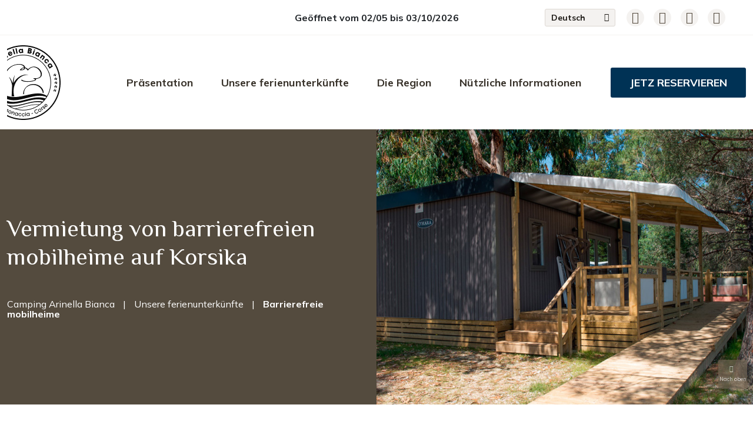

--- FILE ---
content_type: text/html; charset=UTF-8
request_url: https://www.arinellabianca.com/de/barrierefreie-mobilheime/
body_size: 27091
content:
<!DOCTYPE html>
<html class="no-js" lang="de-DE">
<head>
  <meta charset="UTF-8">
  <meta name="viewport" content="width=device-width, initial-scale=1.0">
  <link rel="profile" href="https://gmpg.org/xfn/11">
  <meta name='robots' content='index, follow, max-image-preview:large, max-snippet:-1, max-video-preview:-1' />
<link rel="alternate" hreflang="fr" href="https://www.arinellabianca.com/mobil-homes-pmr/" />
<link rel="alternate" hreflang="en" href="https://www.arinellabianca.com/en/prm-mobile-homes/" />
<link rel="alternate" hreflang="de" href="https://www.arinellabianca.com/de/barrierefreie-mobilheime/" />
<link rel="alternate" hreflang="it" href="https://www.arinellabianca.com/it/case-mobili-pmr/" />
<link rel="alternate" hreflang="x-default" href="https://www.arinellabianca.com/mobil-homes-pmr/" />

	<!-- This site is optimized with the Yoast SEO plugin v26.7 - https://yoast.com/wordpress/plugins/seo/ -->
	<title>Vermietung von Mobilheimen PMR auf Korsika | Arinella Bianca</title>
	<meta name="description" content="Barrierefreie Mobilheime für alle auf dem einzigen 5-Sterne-Campingplatz Korsikas. Alles für einen Aufenthalt, den Sie nicht so schnell vergessen werden." />
	<link rel="canonical" href="https://www.arinellabianca.com/de/barrierefreie-mobilheime/" />
	<meta property="og:locale" content="de_DE" />
	<meta property="og:type" content="article" />
	<meta property="og:title" content="Vermietung von Mobilheimen PMR auf Korsika | Arinella Bianca" />
	<meta property="og:description" content="Barrierefreie Mobilheime für alle auf dem einzigen 5-Sterne-Campingplatz Korsikas. Alles für einen Aufenthalt, den Sie nicht so schnell vergessen werden." />
	<meta property="og:url" content="https://www.arinellabianca.com/de/barrierefreie-mobilheime/" />
	<meta property="og:site_name" content="Camping Arinella Bianca" />
	<meta property="article:modified_time" content="2025-11-13T13:59:44+00:00" />
	<meta property="og:image" content="https://www.arinellabianca.com/wp-content/uploads/sites/44/2023/07/drapeau-logo-1.png" />
	<meta property="og:image:width" content="494" />
	<meta property="og:image:height" content="413" />
	<meta property="og:image:type" content="image/png" />
	<meta name="twitter:card" content="summary_large_image" />
	<script type="application/ld+json" class="yoast-schema-graph">{"@context":"https://schema.org","@graph":[{"@type":"WebPage","@id":"https://www.arinellabianca.com/de/barrierefreie-mobilheime/","url":"https://www.arinellabianca.com/de/barrierefreie-mobilheime/","name":"Vermietung von Mobilheimen PMR auf Korsika | Arinella Bianca","isPartOf":{"@id":"https://www.arinellabianca.com/de/#website"},"datePublished":"2023-07-20T14:45:00+00:00","dateModified":"2025-11-13T13:59:44+00:00","description":"Barrierefreie Mobilheime für alle auf dem einzigen 5-Sterne-Campingplatz Korsikas. Alles für einen Aufenthalt, den Sie nicht so schnell vergessen werden.","breadcrumb":{"@id":"https://www.arinellabianca.com/de/barrierefreie-mobilheime/#breadcrumb"},"inLanguage":"de","potentialAction":[{"@type":"ReadAction","target":["https://www.arinellabianca.com/de/barrierefreie-mobilheime/"]}]},{"@type":"BreadcrumbList","@id":"https://www.arinellabianca.com/de/barrierefreie-mobilheime/#breadcrumb","itemListElement":[{"@type":"ListItem","position":1,"name":"Home","item":"https://www.arinellabianca.com/de/campingplatz-korsika/"},{"@type":"ListItem","position":2,"name":"Barrierefreie mobilheime"}]},{"@type":"WebSite","@id":"https://www.arinellabianca.com/de/#website","url":"https://www.arinellabianca.com/de/","name":"Camping Arinella Bianca","description":"","publisher":{"@id":"https://www.arinellabianca.com/de/#organization"},"inLanguage":"de"},{"@type":"Organization","@id":"https://www.arinellabianca.com/de/#organization","name":"Camping Arinella Bianca","url":"https://www.arinellabianca.com/de/","logo":{"@type":"ImageObject","inLanguage":"de","@id":"https://www.arinellabianca.com/de/#/schema/logo/image/","url":"https://www.arinellabianca.com/wp-content/uploads/sites/44/2023/09/cropped-Logo-1.png","contentUrl":"https://www.arinellabianca.com/wp-content/uploads/sites/44/2023/09/cropped-Logo-1.png","width":127,"height":127,"caption":"Camping Arinella Bianca"},"image":{"@id":"https://www.arinellabianca.com/de/#/schema/logo/image/"}}]}</script>
	<!-- / Yoast SEO plugin. -->


<link rel='dns-prefetch' href='//www.arinellabianca.com' />
<link rel='dns-prefetch' href='//www.google.com' />
<link rel='dns-prefetch' href='//cdn-2.homair.com' />
<link rel='dns-prefetch' href='//cdn.homair.com' />
<style id='wp-img-auto-sizes-contain-inline-css'>
img:is([sizes=auto i],[sizes^="auto," i]){contain-intrinsic-size:3000px 1500px}
/*# sourceURL=wp-img-auto-sizes-contain-inline-css */
</style>
<style id='wp-emoji-styles-inline-css'>

	img.wp-smiley, img.emoji {
		display: inline !important;
		border: none !important;
		box-shadow: none !important;
		height: 1em !important;
		width: 1em !important;
		margin: 0 0.07em !important;
		vertical-align: -0.1em !important;
		background: none !important;
		padding: 0 !important;
	}
/*# sourceURL=wp-emoji-styles-inline-css */
</style>
<style id='classic-theme-styles-inline-css'>
/*! This file is auto-generated */
.wp-block-button__link{color:#fff;background-color:#32373c;border-radius:9999px;box-shadow:none;text-decoration:none;padding:calc(.667em + 2px) calc(1.333em + 2px);font-size:1.125em}.wp-block-file__button{background:#32373c;color:#fff;text-decoration:none}
/*# sourceURL=/wp-includes/css/classic-themes.min.css */
</style>
<link rel='stylesheet' id='fontello-style-css' href='https://cdn-2.homair.com/fontello-marviworld/css/fontello2.css' media='all' />
<link rel='stylesheet' id='css-mrv-main-css' href='https://www.arinellabianca.com/wp-content/plugins/homair/includes/../dist/mrv-main.css?ver=554ec5ac3d94d390b5460a707090dad6' media='all' />
<link rel='stylesheet' id='pv-styles-css' href='https://cdn.homair.com/hv-external-widgets.css?ver=554ec5ac3d94d390b5460a707090dad6' media='all' />
<link rel='stylesheet' id='screen-child-css' href='https://www.arinellabianca.com/wp-content/themes/wp-mrvwld-arinella/style-arinella.css?ver=554ec5ac3d94d390b5460a707090dad6' media='all' />
<script id="wpml-cookie-js-extra">
var wpml_cookies = {"wp-wpml_current_language":{"value":"de","expires":1,"path":"/"}};
var wpml_cookies = {"wp-wpml_current_language":{"value":"de","expires":1,"path":"/"}};
//# sourceURL=wpml-cookie-js-extra
</script>
<script src="https://www.arinellabianca.com/wp-content/plugins/sitepress-multilingual-cms/res/js/cookies/language-cookie.js?ver=486900" id="wpml-cookie-js" defer data-wp-strategy="defer"></script>
<script src="https://www.google.com/recaptcha/enterprise.js?render=6LcnxYIUAAAAAOntyP0vLCz41zVz3XLtlkMQ-UO3&amp;ver=554ec5ac3d94d390b5460a707090dad6" id="google-recaptcha-js"></script>
<script src="https://www.arinellabianca.com/wp-includes/js/jquery/jquery.min.js?ver=3.7.1" id="jquery-core-js"></script>
<script src="https://www.arinellabianca.com/wp-includes/js/jquery/jquery-migrate.min.js?ver=3.4.1" id="jquery-migrate-js"></script>
	<script>document.documentElement.className = document.documentElement.className.replace( 'no-js', 'js' );</script>
	    <link sizes="180x180" rel="apple-touch-icon" href="https://cdn-2.homair.com/gfx/icons/HV/favicon-corse-180x180.png">
    <link sizes="192x192" rel="apple-touch-icon" href="https://cdn-2.homair.com/gfx/icons/HV/favicon-corse-192x192.png">
    <link sizes="32x32" rel="icon" type="image/png" href="https://cdn-2.homair.com/gfx/icons/HV/favicon-corse-32x32.png">
    <link rel="icon" href="https://www.arinellabianca.com/wp-content/uploads/sites/44/2023/07/cropped-cropped-favicon-32x32.png" sizes="32x32" />
<link rel="icon" href="https://www.arinellabianca.com/wp-content/uploads/sites/44/2023/07/cropped-cropped-favicon-192x192.png" sizes="192x192" />
<link rel="apple-touch-icon" href="https://www.arinellabianca.com/wp-content/uploads/sites/44/2023/07/cropped-cropped-favicon-180x180.png" />
<meta name="msapplication-TileImage" content="https://www.arinellabianca.com/wp-content/uploads/sites/44/2023/07/cropped-cropped-favicon-270x270.png" />
  <link rel='dns-prefetch' href='//cdn-2.homair.com' />
  <link rel='dns-prefetch' href='//fonts.gstatic.com' />
  <link rel='dns-prefetch' href='//fonts.googleapis.com' />
<style id='global-styles-inline-css'>
:root{--wp--preset--aspect-ratio--square: 1;--wp--preset--aspect-ratio--4-3: 4/3;--wp--preset--aspect-ratio--3-4: 3/4;--wp--preset--aspect-ratio--3-2: 3/2;--wp--preset--aspect-ratio--2-3: 2/3;--wp--preset--aspect-ratio--16-9: 16/9;--wp--preset--aspect-ratio--9-16: 9/16;--wp--preset--color--black: #000000;--wp--preset--color--cyan-bluish-gray: #abb8c3;--wp--preset--color--white: #ffffff;--wp--preset--color--pale-pink: #f78da7;--wp--preset--color--vivid-red: #cf2e2e;--wp--preset--color--luminous-vivid-orange: #ff6900;--wp--preset--color--luminous-vivid-amber: #fcb900;--wp--preset--color--light-green-cyan: #7bdcb5;--wp--preset--color--vivid-green-cyan: #00d084;--wp--preset--color--pale-cyan-blue: #8ed1fc;--wp--preset--color--vivid-cyan-blue: #0693e3;--wp--preset--color--vivid-purple: #9b51e0;--wp--preset--color--accent: #cd2653;--wp--preset--color--primary: #000000;--wp--preset--color--secondary: #6d6d6d;--wp--preset--color--subtle-background: #dcd7ca;--wp--preset--color--background: #f5efe0;--wp--preset--gradient--vivid-cyan-blue-to-vivid-purple: linear-gradient(135deg,rgb(6,147,227) 0%,rgb(155,81,224) 100%);--wp--preset--gradient--light-green-cyan-to-vivid-green-cyan: linear-gradient(135deg,rgb(122,220,180) 0%,rgb(0,208,130) 100%);--wp--preset--gradient--luminous-vivid-amber-to-luminous-vivid-orange: linear-gradient(135deg,rgb(252,185,0) 0%,rgb(255,105,0) 100%);--wp--preset--gradient--luminous-vivid-orange-to-vivid-red: linear-gradient(135deg,rgb(255,105,0) 0%,rgb(207,46,46) 100%);--wp--preset--gradient--very-light-gray-to-cyan-bluish-gray: linear-gradient(135deg,rgb(238,238,238) 0%,rgb(169,184,195) 100%);--wp--preset--gradient--cool-to-warm-spectrum: linear-gradient(135deg,rgb(74,234,220) 0%,rgb(151,120,209) 20%,rgb(207,42,186) 40%,rgb(238,44,130) 60%,rgb(251,105,98) 80%,rgb(254,248,76) 100%);--wp--preset--gradient--blush-light-purple: linear-gradient(135deg,rgb(255,206,236) 0%,rgb(152,150,240) 100%);--wp--preset--gradient--blush-bordeaux: linear-gradient(135deg,rgb(254,205,165) 0%,rgb(254,45,45) 50%,rgb(107,0,62) 100%);--wp--preset--gradient--luminous-dusk: linear-gradient(135deg,rgb(255,203,112) 0%,rgb(199,81,192) 50%,rgb(65,88,208) 100%);--wp--preset--gradient--pale-ocean: linear-gradient(135deg,rgb(255,245,203) 0%,rgb(182,227,212) 50%,rgb(51,167,181) 100%);--wp--preset--gradient--electric-grass: linear-gradient(135deg,rgb(202,248,128) 0%,rgb(113,206,126) 100%);--wp--preset--gradient--midnight: linear-gradient(135deg,rgb(2,3,129) 0%,rgb(40,116,252) 100%);--wp--preset--font-size--small: 18px;--wp--preset--font-size--medium: 20px;--wp--preset--font-size--large: 26.25px;--wp--preset--font-size--x-large: 42px;--wp--preset--font-size--normal: 21px;--wp--preset--font-size--larger: 32px;--wp--preset--spacing--20: 0.44rem;--wp--preset--spacing--30: 0.67rem;--wp--preset--spacing--40: 1rem;--wp--preset--spacing--50: 1.5rem;--wp--preset--spacing--60: 2.25rem;--wp--preset--spacing--70: 3.38rem;--wp--preset--spacing--80: 5.06rem;--wp--preset--shadow--natural: 6px 6px 9px rgba(0, 0, 0, 0.2);--wp--preset--shadow--deep: 12px 12px 50px rgba(0, 0, 0, 0.4);--wp--preset--shadow--sharp: 6px 6px 0px rgba(0, 0, 0, 0.2);--wp--preset--shadow--outlined: 6px 6px 0px -3px rgb(255, 255, 255), 6px 6px rgb(0, 0, 0);--wp--preset--shadow--crisp: 6px 6px 0px rgb(0, 0, 0);}:where(.is-layout-flex){gap: 0.5em;}:where(.is-layout-grid){gap: 0.5em;}body .is-layout-flex{display: flex;}.is-layout-flex{flex-wrap: wrap;align-items: center;}.is-layout-flex > :is(*, div){margin: 0;}body .is-layout-grid{display: grid;}.is-layout-grid > :is(*, div){margin: 0;}:where(.wp-block-columns.is-layout-flex){gap: 2em;}:where(.wp-block-columns.is-layout-grid){gap: 2em;}:where(.wp-block-post-template.is-layout-flex){gap: 1.25em;}:where(.wp-block-post-template.is-layout-grid){gap: 1.25em;}.has-black-color{color: var(--wp--preset--color--black) !important;}.has-cyan-bluish-gray-color{color: var(--wp--preset--color--cyan-bluish-gray) !important;}.has-white-color{color: var(--wp--preset--color--white) !important;}.has-pale-pink-color{color: var(--wp--preset--color--pale-pink) !important;}.has-vivid-red-color{color: var(--wp--preset--color--vivid-red) !important;}.has-luminous-vivid-orange-color{color: var(--wp--preset--color--luminous-vivid-orange) !important;}.has-luminous-vivid-amber-color{color: var(--wp--preset--color--luminous-vivid-amber) !important;}.has-light-green-cyan-color{color: var(--wp--preset--color--light-green-cyan) !important;}.has-vivid-green-cyan-color{color: var(--wp--preset--color--vivid-green-cyan) !important;}.has-pale-cyan-blue-color{color: var(--wp--preset--color--pale-cyan-blue) !important;}.has-vivid-cyan-blue-color{color: var(--wp--preset--color--vivid-cyan-blue) !important;}.has-vivid-purple-color{color: var(--wp--preset--color--vivid-purple) !important;}.has-black-background-color{background-color: var(--wp--preset--color--black) !important;}.has-cyan-bluish-gray-background-color{background-color: var(--wp--preset--color--cyan-bluish-gray) !important;}.has-white-background-color{background-color: var(--wp--preset--color--white) !important;}.has-pale-pink-background-color{background-color: var(--wp--preset--color--pale-pink) !important;}.has-vivid-red-background-color{background-color: var(--wp--preset--color--vivid-red) !important;}.has-luminous-vivid-orange-background-color{background-color: var(--wp--preset--color--luminous-vivid-orange) !important;}.has-luminous-vivid-amber-background-color{background-color: var(--wp--preset--color--luminous-vivid-amber) !important;}.has-light-green-cyan-background-color{background-color: var(--wp--preset--color--light-green-cyan) !important;}.has-vivid-green-cyan-background-color{background-color: var(--wp--preset--color--vivid-green-cyan) !important;}.has-pale-cyan-blue-background-color{background-color: var(--wp--preset--color--pale-cyan-blue) !important;}.has-vivid-cyan-blue-background-color{background-color: var(--wp--preset--color--vivid-cyan-blue) !important;}.has-vivid-purple-background-color{background-color: var(--wp--preset--color--vivid-purple) !important;}.has-black-border-color{border-color: var(--wp--preset--color--black) !important;}.has-cyan-bluish-gray-border-color{border-color: var(--wp--preset--color--cyan-bluish-gray) !important;}.has-white-border-color{border-color: var(--wp--preset--color--white) !important;}.has-pale-pink-border-color{border-color: var(--wp--preset--color--pale-pink) !important;}.has-vivid-red-border-color{border-color: var(--wp--preset--color--vivid-red) !important;}.has-luminous-vivid-orange-border-color{border-color: var(--wp--preset--color--luminous-vivid-orange) !important;}.has-luminous-vivid-amber-border-color{border-color: var(--wp--preset--color--luminous-vivid-amber) !important;}.has-light-green-cyan-border-color{border-color: var(--wp--preset--color--light-green-cyan) !important;}.has-vivid-green-cyan-border-color{border-color: var(--wp--preset--color--vivid-green-cyan) !important;}.has-pale-cyan-blue-border-color{border-color: var(--wp--preset--color--pale-cyan-blue) !important;}.has-vivid-cyan-blue-border-color{border-color: var(--wp--preset--color--vivid-cyan-blue) !important;}.has-vivid-purple-border-color{border-color: var(--wp--preset--color--vivid-purple) !important;}.has-vivid-cyan-blue-to-vivid-purple-gradient-background{background: var(--wp--preset--gradient--vivid-cyan-blue-to-vivid-purple) !important;}.has-light-green-cyan-to-vivid-green-cyan-gradient-background{background: var(--wp--preset--gradient--light-green-cyan-to-vivid-green-cyan) !important;}.has-luminous-vivid-amber-to-luminous-vivid-orange-gradient-background{background: var(--wp--preset--gradient--luminous-vivid-amber-to-luminous-vivid-orange) !important;}.has-luminous-vivid-orange-to-vivid-red-gradient-background{background: var(--wp--preset--gradient--luminous-vivid-orange-to-vivid-red) !important;}.has-very-light-gray-to-cyan-bluish-gray-gradient-background{background: var(--wp--preset--gradient--very-light-gray-to-cyan-bluish-gray) !important;}.has-cool-to-warm-spectrum-gradient-background{background: var(--wp--preset--gradient--cool-to-warm-spectrum) !important;}.has-blush-light-purple-gradient-background{background: var(--wp--preset--gradient--blush-light-purple) !important;}.has-blush-bordeaux-gradient-background{background: var(--wp--preset--gradient--blush-bordeaux) !important;}.has-luminous-dusk-gradient-background{background: var(--wp--preset--gradient--luminous-dusk) !important;}.has-pale-ocean-gradient-background{background: var(--wp--preset--gradient--pale-ocean) !important;}.has-electric-grass-gradient-background{background: var(--wp--preset--gradient--electric-grass) !important;}.has-midnight-gradient-background{background: var(--wp--preset--gradient--midnight) !important;}.has-small-font-size{font-size: var(--wp--preset--font-size--small) !important;}.has-medium-font-size{font-size: var(--wp--preset--font-size--medium) !important;}.has-large-font-size{font-size: var(--wp--preset--font-size--large) !important;}.has-x-large-font-size{font-size: var(--wp--preset--font-size--x-large) !important;}
/*# sourceURL=global-styles-inline-css */
</style>
</head>
<body class="wp-singular mrv_acco-template-default single single-mrv_acco postid-2176 wp-custom-logo wp-embed-responsive wp-theme-wp-mrvwld-parenttheme wp-child-theme-wp-mrvwld-arinella singular enable-search-modal missing-post-thumbnail has-single-pagination not-showing-comments show-avatars footer-top-visible wp-mrvwld-parenttheme wp-mrvwld-arinella arinella">
<div id="page_wrapper">
    <header id="header" role="banner" class="animated">
  <div class="top-bar">
    <div class="site-header-wrapper">
      <div class="container siteheader-container top-bar__content row">
        <div class="col"></div>
        <div class="col-auto text-center"><b>Geöffnet vom 02/05 bis 03/10/2026</b></div>
        <div class="col">
          <ul id="topbar">
            <li id="menu-item-wpml-ls-26-de" class="menu-item wpml-ls-slot-26 wpml-ls-item wpml-ls-item-de wpml-ls-current-language wpml-ls-menu-item menu-item-type-wpml_ls_menu_item menu-item-object-wpml_ls_menu_item menu-item-has-children menu-item-wpml-ls-26-de"><a href="https://www.arinellabianca.com/de/barrierefreie-mobilheime/" role="menuitem"><span class="wpml-ls-native" lang="de">Deutsch</span></a>
<ul class="sub-menu">
	<li id="menu-item-wpml-ls-26-fr" class="menu-item wpml-ls-slot-26 wpml-ls-item wpml-ls-item-fr wpml-ls-menu-item wpml-ls-first-item menu-item-type-wpml_ls_menu_item menu-item-object-wpml_ls_menu_item menu-item-wpml-ls-26-fr"><a href="https://www.arinellabianca.com/mobil-homes-pmr/" title="Zu Français wechseln" aria-label="Zu Français wechseln" role="menuitem"><span class="wpml-ls-native" lang="fr">Français</span></a></li>
	<li id="menu-item-wpml-ls-26-en" class="menu-item wpml-ls-slot-26 wpml-ls-item wpml-ls-item-en wpml-ls-menu-item menu-item-type-wpml_ls_menu_item menu-item-object-wpml_ls_menu_item menu-item-wpml-ls-26-en"><a href="https://www.arinellabianca.com/en/prm-mobile-homes/" title="Zu English wechseln" aria-label="Zu English wechseln" role="menuitem"><span class="wpml-ls-native" lang="en">English</span></a></li>
	<li id="menu-item-wpml-ls-26-it" class="menu-item wpml-ls-slot-26 wpml-ls-item wpml-ls-item-it wpml-ls-menu-item wpml-ls-last-item menu-item-type-wpml_ls_menu_item menu-item-object-wpml_ls_menu_item menu-item-wpml-ls-26-it"><a href="https://www.arinellabianca.com/it/case-mobili-pmr/" title="Zu Italiano wechseln" aria-label="Zu Italiano wechseln" role="menuitem"><span class="wpml-ls-native" lang="it">Italiano</span></a></li>
</ul>
</li>
            <ul class="wrapperTopMenu" id="topbar_icons">
              <li>
                <button id="bt-top-contact">
                  <i class="icon icon-phone-call" title="Kontaktiere uns"></i>
                </button>
                <div class="d-none">
                  <div id="popover-data-content">
                    <strong>Kontaktiere uns</strong>
                    <br/>
                    Per Telefon : <span class="cave CB43482D1722222B26232324202B2C25">+33495560478</span>                  </div>
                </div>
              </li>
              <li>
                <button onclick="location.href='https://hono.homair.com/de/espace-client?be_key=arinella.de&url_mini_site=https://www.arinellabianca.com&dedicated=corse'">
                  <i class="icon icon-contact-icon" title="Kundenbereich"></i>
                </button>
              </li>
              <li>
                <button onclick="location.href='https://hono.homair.com/de/tunnel?be_key=arinella.de&url_mini_site=https://www.arinellabianca.com&dedicated=corse'">
                  <i class="icon icon-suitcase" title="Mein Warenkorb"></i>
                </button>
              </li>
            </ul>
            <ul id="mobile-top-menu" class="d-none">
              <li class="menu-item">
                <button class="menu-bt" onclick="location.href='https://hono.homair.com/de/espace-client?be_key=arinella.de&url_mini_site=https://www.arinellabianca.com&dedicated=corse'">
                  <i class="icon icon-contact-icon"></i> Kundenbereich                </button>
              </li>
              <li class="menu-item">
                <button class="menu-bt" onclick="location.href='https://hono.homair.com/de/tunnel?be_key=arinella.de&url_mini_site=https://www.arinellabianca.com&dedicated=corse'">
                  <i class="icon icon-suitcase"></i> Mein Warenkorb                </button>
              </li>
              <li class="menu-item">
                <div class="phone">
                  <strong>Kontaktiere uns</strong>
                  <br/>
                  Per Telefon : <span class="cave CB43482D1722222B26232324202B2C25">+33495560478</span>                </div>
              </li>
            </ul>
          </ul>
        </div>

      </div>
    </div>
  </div>

  <div class="site-header-wrapper">
    <div class="container siteheader-container">

      <div class="d-flex align-items-center justify-content-between h-100">
        <div class="header-logo">
          <div class="header-logo__image">
            <a href="https://www.arinellabianca.com/de/">                <img width="127" height="127" src="https://cdn-2.homair.com/gfx/blasons/parkid-2511.png?width=127" class="logo-img" alt="" decoding="async" fetchpriority="high">
              </a>
          </div>
                    <div class="header-logo__text">
            <div>Arinella Bianca</div>            <div>★★★★★</div>
          </div>
        </div>

        <div class="header-right">
          <div class="header-menu">
            <div class="bt-toggle-menu">
              <div class="wrapper-bt-toggle">
                <a href="#" class=" zn-res-trigger zn-menuBurger zn-menuBurger--3--s animenu"
                   id="zn-res-trigger">
                  <span></span>
                  <span></span>
                  <span></span>
                </a>
              </div>

            </div>

            <div id="main-menu" class="main-nav">
              <ul>
                <li id="menu-item-2210" class="menu-item menu-item-type-post_type menu-item-object-mrv_hp menu-item-home menu-item-has-children menu-item-2210"><a href="https://www.arinellabianca.com/de/"><span>Präsentation</span></a><span class="icon"></span>
<ul class="sub-menu">
	<li id="menu-item-2214" class="menu-item menu-item-type-post_type menu-item-object-page menu-item-has-children menu-item-2214"><a href="https://www.arinellabianca.com/de/camping-wasserpark-korsika/"><span>Wasserpark</span></a><span class="icon"></span>
	<ul class="sub-menu">
		<li id="menu-item-2215" class="menu-item menu-item-type-post_type menu-item-object-page menu-item-2215"><a href="https://www.arinellabianca.com/de/wellnessbereich-spa/"><span>Spa &amp; Wellnessbereich</span></a></li>
	</ul>
</li>
	<li id="menu-item-2217" class="menu-item menu-item-type-post_type menu-item-object-page menu-item-2217"><a href="https://www.arinellabianca.com/de/der-strand/"><span>Der Strand</span></a></li>
	<li id="menu-item-2216" class="menu-item menu-item-type-post_type menu-item-object-page menu-item-has-children menu-item-2216"><a href="https://www.arinellabianca.com/de/aktivitaeten-freizeit/"><span>Aktivitäten und freizeit</span></a><span class="icon"></span>
	<ul class="sub-menu">
		<li id="menu-item-2218" class="menu-item menu-item-type-post_type menu-item-object-page menu-item-2218"><a href="https://www.arinellabianca.com/de/animation/"><span>Animation</span></a></li>
		<li id="menu-item-2219" class="menu-item menu-item-type-post_type menu-item-object-page menu-item-2219"><a href="https://www.arinellabianca.com/de/kinderclub-und-jugendclub/"><span>Kinderclub und Jugendclub</span></a></li>
	</ul>
</li>
	<li id="menu-item-2211" class="menu-item menu-item-type-post_type menu-item-object-page menu-item-has-children menu-item-2211"><a href="https://www.arinellabianca.com/de/serviceleistungen/"><span>Serviceleistungen</span></a><span class="icon"></span>
	<ul class="sub-menu">
		<li id="menu-item-2213" class="menu-item menu-item-type-post_type menu-item-object-page menu-item-2213"><a href="https://www.arinellabianca.com/de/restaurant-bar/"><span>Bar und Restaurant</span></a></li>
		<li id="menu-item-2212" class="menu-item menu-item-type-post_type menu-item-object-page menu-item-2212"><a href="https://www.arinellabianca.com/de/minimarkt/"><span>Minimarkt</span></a></li>
	</ul>
</li>
</ul>
</li>
<li id="menu-item-2220" class="menu-item menu-item-type-post_type menu-item-object-mrv_acco current-menu-ancestor current-menu-parent menu-item-has-children menu-item-2220"><a href="https://www.arinellabianca.com/de/unsere-ferienunterkuenfte/"><span>Unsere ferienunterkünfte</span></a><span class="icon"></span>
<ul class="sub-menu">
	<li id="menu-item-2222" class="menu-item menu-item-type-post_type menu-item-object-mrv_acco menu-item-2222"><a href="https://www.arinellabianca.com/de/ultimate-chalets/"><span>Ultimate Chalets</span></a></li>
	<li id="menu-item-2223" class="menu-item menu-item-type-post_type menu-item-object-mrv_acco menu-item-2223"><a href="https://www.arinellabianca.com/de/ultimate-mobilheime/"><span>Ultimate Mobilheime</span></a></li>
	<li id="menu-item-2226" class="menu-item menu-item-type-post_type menu-item-object-mrv_acco menu-item-2226"><a href="https://www.arinellabianca.com/de/premium-mobilheime/"><span>Premium mobilheime</span></a></li>
	<li id="menu-item-2221" class="menu-item menu-item-type-post_type menu-item-object-mrv_acco current-menu-item menu-item-2221"><a href="https://www.arinellabianca.com/de/barrierefreie-mobilheime/" aria-current="page"><span>Barrierefreie mobilheime</span></a></li>
	<li id="menu-item-2224" class="menu-item menu-item-type-post_type menu-item-object-mrv_acco menu-item-2224"><a href="https://www.arinellabianca.com/de/camping-stellplaetze/"><span>Camping-Stellplätze</span></a></li>
</ul>
</li>
<li id="menu-item-2227" class="menu-item menu-item-type-post_type menu-item-object-page menu-item-2227"><a href="https://www.arinellabianca.com/de/die-region/"><span>Die Region</span></a></li>
<li id="menu-item-2228" class="menu-item menu-item-type-post_type menu-item-object-page menu-item-has-children menu-item-2228"><a href="https://www.arinellabianca.com/de/kontakt-anfahrt/"><span>Nützliche Informationen</span></a><span class="icon"></span>
<ul class="sub-menu">
	<li id="menu-item-2248" class="menu-item menu-item-type-post_type menu-item-object-page menu-item-2248"><a href="https://www.arinellabianca.com/de/kontakt-anfahrt/"><span>Kontakt und Anfahrt</span></a></li>
	<li id="menu-item-2229" class="menu-item menu-item-type-post_type menu-item-object-page menu-item-2229"><a href="https://www.arinellabianca.com/de/unsere-partner/"><span>Unsere Partner</span></a></li>
</ul>
</li>
              </ul>
            </div>
            <button onclick="location.href='https://www.arinellabianca.com/de/unsere-ferienunterkuenfte/#section-price-viewer';" id="btsearch-btn" itemprop="url">
              Jetz reservieren            </button>
          </div>
        </div>
      </div>
    </div>
  </div><!-- .site-header-wrapper -->
</header><!-- #header --><div id="primary">
  <div id="content" role="main">

          <section id="page_header" class="page__header">
  <div class="container">
    <div class="row page__header__text-image">
      <div class="col page__header__text px-0">
        <div class="col-text__inner">
          <h1 class="page__header__title">Vermietung von barrierefreien mobilheime auf Korsika</h1><div class="container">
  <div class="breadcrumbs" vocab="https://schema.org/" typeof="BreadcrumbList">
    <span property="itemListElement" typeof="ListItem">
      <a property="item" typeof="WebPage" title="Camping Arinella Bianca" href="https://www.arinellabianca.com/de/" class="home">
        <span property="name">Camping Arinella Bianca</span>
      </a>
      <meta property="position" content="1">
    </span>
          <span class='separator'>|</span>              <span property="itemListElement" typeof="ListItem">
          <a property="item" typeof="WebPage" href="https://www.arinellabianca.com/de/unsere-ferienunterkuenfte/" class="post post-page">
            <span property="name">Unsere ferienunterkünfte</span>
          </a>
          <meta property="position" content="2">
        </span>
                <span class='separator'>|</span>              <span property="itemListElement" typeof="ListItem" class="post post-page current-item">
          <span property="name">Barrierefreie mobilheime</span>
          <meta property="position" content="3">
        </span>
            </div>
</div>
        </div>

      </div>
              <div class="col page__header__image px-0">
          <div class="slider ">
                          <div class="slide">
                <img src="https://www.arinellabianca.com/wp-content/uploads/sites/44/2023/07/header-pmr.jpg" alt="">
              </div>
                      </div>
        </div>
          </div>
  </div>
 </section>
        <section class="section-bloc-infos">
    <div class="container">
      <div class="row">
        
          <div id="infoblock-0" class="wrapper-infos wow animate__animated animate__fadeInLeft">
            <div class="text-carousel align-self-center col-12 col-md-6">

              <div class="infoblock__text-carousel__inner">
                                  <h2 class="title">Entdecken Sie unsere barrierefreien Mobilheime</h2>
                                                                  <div class="text"><p>Mit einer Fläche von 30,5 m² können unsere <strong>barrierefreien Mobilheime</strong> zwischen<strong> 4 maximal</strong> beherbergen, für einen komfortablen Urlaub auf Korsika auf dem Campingplatz Arinella Bianca. Sie bestehen aus einem Doppelzimmer, einem zweiten Zimmer mit zwei Etagenbetten, einem Badezimmer mit Dusche und WC und einem Wohnzimmer mit einem ausziehbaren Schlafsofa. Eine zum Wohnzimmer hin offene und voll ausgestattete Küche vervollständigt die Inneneinrichtung dieser Unterkunft, die außerdem über eine überdachte Terrasse und eine <strong>Zugangsrampe</strong> für Personen mit eingeschränkter Mobilität und Behinderte verfügt.</p>
<p>Barrierefreie Unterkunft:</p>
<ul>
<li>Rampe für barrierefreien Zugang</li>
<li>Barrierefreies Badezimmer</li>
<li>Überdachte Terrasse</li>
<li>Klimaanlage</li>
<li>Zum Wohnzimmer hin offene Küche mit Spülmaschine, Kühlschrank, Mikrowelle</li>
</ul>
<p><strong>Praktische Information</strong>: Diese Unterkunft ist nur für Menschen mit Behinderungen oder eingeschränkter Mobilität geeignet.</p>
<p><strong>Hinweis</strong>: Hunde sind in unseren barrierefreien Mobilheimen nicht erlaubt.</p>
<p><strong>Möchten Sie eine Reservierung vornehmen? Kontaktieren Sie den Campingplatz direkt per Telefon unter der unten angegebenen Nummer (kostenlos).</strong></p>
</div>
                
                                  <div class="zn-buttonWrapper my-5">
                    <a href="#section-price-viewer"  class="btn-decouverte btn" >
                      <span class="zn-buttonText">Buchen</span>
                      <span class="tbk__icon icon-right-open-big"></span>
                    </a>
                  </div>
                              </div>
            </div>
            <div class="image-carousel col-12 col-md-6 wow animate__animated animate__zoomIn" data-wow-delay="1s">
                  <div class="slider wow animate__animated animate__zoomIn" data-wow-delay="1s">
    <div class="img-presentation image-boxes-cover-fit-img">
      <div class="image-boxes-holder imgboxes-wrapper">
        <div class="image-boxes-img-wrapper carousel">
                      <img class="image-boxes-img cover-fit-img carousel-cell" src="https://www.arinellabianca.com/wp-content/uploads/sites/44/2023/07/exterieur-mh-pmr.jpg" alt="Ext&eacute;rieur du mobil-home PMR avec rampe d&#039;acc&egrave;s"  srcset="https://www.arinellabianca.com/wp-content/uploads/sites/44/2023/07/exterieur-mh-pmr.jpg 742w, https://www.arinellabianca.com/wp-content/uploads/sites/44/2023/07/exterieur-mh-pmr-275x300.jpg 275w" sizes="(max-width: 580px) 100vw, 580px" width="580" height="633"/>                      <img class="image-boxes-img cover-fit-img carousel-cell" src="https://www.arinellabianca.com/wp-content/uploads/sites/44/2023/07/second-cote-cuisine.jpg" alt="C&ocirc;t&eacute; cuisine avec feux &agrave; gaz, espace vide sous l&#039;espace de travail et vaisselle"  srcset="https://www.arinellabianca.com/wp-content/uploads/sites/44/2023/07/second-cote-cuisine.jpg 742w, https://www.arinellabianca.com/wp-content/uploads/sites/44/2023/07/second-cote-cuisine-275x300.jpg 275w" sizes="(max-width: 580px) 100vw, 580px" width="580" height="633"/>                      <img class="image-boxes-img cover-fit-img carousel-cell" src="https://www.arinellabianca.com/wp-content/uploads/sites/44/2023/07/cote-cuisine-pmr.jpg" alt="Cuisine avec r&eacute;frig&eacute;rateur, micro-ondes, table et chaises"  srcset="https://www.arinellabianca.com/wp-content/uploads/sites/44/2023/07/cote-cuisine-pmr.jpg 742w, https://www.arinellabianca.com/wp-content/uploads/sites/44/2023/07/cote-cuisine-pmr-275x300.jpg 275w" sizes="(max-width: 580px) 100vw, 580px" width="580" height="633"/>                      <img class="image-boxes-img cover-fit-img carousel-cell" src="https://www.arinellabianca.com/wp-content/uploads/sites/44/2023/07/lit-double-PMR.jpg" alt="Chambre avec lit double, t&ecirc;te de lit en bois, miroir et rangements"  srcset="https://www.arinellabianca.com/wp-content/uploads/sites/44/2023/07/lit-double-PMR.jpg 742w, https://www.arinellabianca.com/wp-content/uploads/sites/44/2023/07/lit-double-PMR-275x300.jpg 275w" sizes="(max-width: 580px) 100vw, 580px" width="580" height="633"/>                      <img class="image-boxes-img cover-fit-img carousel-cell" src="https://www.arinellabianca.com/wp-content/uploads/sites/44/2023/07/fenetre-chambre-PMR.jpg" alt="Chambre avec lit double, armoire et fen&ecirc;tre"  srcset="https://www.arinellabianca.com/wp-content/uploads/sites/44/2023/07/fenetre-chambre-PMR.jpg 742w, https://www.arinellabianca.com/wp-content/uploads/sites/44/2023/07/fenetre-chambre-PMR-275x300.jpg 275w" sizes="(max-width: 580px) 100vw, 580px" width="580" height="633"/>                      <img class="image-boxes-img cover-fit-img carousel-cell" src="https://www.arinellabianca.com/wp-content/uploads/sites/44/2023/07/lits-superposes-PMR.jpg" alt="Lits simples superpos&eacute;s avec &eacute;chelle dans la chambre pour enfant"  srcset="https://www.arinellabianca.com/wp-content/uploads/sites/44/2023/07/lits-superposes-PMR.jpg 742w, https://www.arinellabianca.com/wp-content/uploads/sites/44/2023/07/lits-superposes-PMR-275x300.jpg 275w" sizes="(max-width: 580px) 100vw, 580px" width="580" height="633"/>                      <img class="image-boxes-img cover-fit-img carousel-cell" src="https://www.arinellabianca.com/wp-content/uploads/sites/44/2023/07/sdb-pmr-arinelle.jpg" alt="&Eacute;quipements complets PMR de salle de bain avec assises et rampes"  srcset="https://www.arinellabianca.com/wp-content/uploads/sites/44/2023/07/sdb-pmr-arinelle.jpg 742w, https://www.arinellabianca.com/wp-content/uploads/sites/44/2023/07/sdb-pmr-arinelle-275x300.jpg 275w" sizes="(max-width: 580px) 100vw, 580px" width="580" height="633"/>                  </div>
      </div>
    </div>
  </div>




            </div>
          </div>
        
      </div>
    </div>
  </section>
                    <section class="section-price-viewer" id="section-price-viewer">
          <div class="container">
            
            <div id="camping-fiche">
  <div id="camping-semainier" class="pvPopinAcco">
    <div id="price-viewer"></div>
  </div>
</div>

<script>
  window.homair = window.homair || {}

  window.__PV_INITIAL_STATE__ = window.__INITIAL_STATE__ = {"formValues":{"webPrice":"mrv_de","etab_id":"2511","flexibility":7,"capacities":{"adults":2,"children":0,"babies":0},"mhCode":"FXDZBLCZD","extendedDisplay":true},"previewDates":[]}
  window.__PV_CONFIG__ = window.__CONFIG__ = {"tids":{"roomTypes":{"sejour_cuisine":1948,"espace_nuit":1949,"sanitaires":1950,"exterieur":1951},"typeEmplacement":[3072],"unclassifiedAccoTypes":[684,3067,689,3054,3065,688,2427,3066,2050,3062,687,3068,2011,3064],"dogs_allowed":[1532,1972,1978,1831,1475,115,2717],"dogs_not_allowed":[1426],"wifi":[116,1897,1898],"corsica":548,"stayTax":[2508,1418,967,879,878,877]},"apiprice":"https:\/\/apiprice.homair.com","apipriceLegacy":"https:\/\/legacy-apiprice-dev.homair.com","apiAccoPhotos":"https:\/\/hono.homair.com\/photos\/acco","apiAvailabilities":"https:\/\/hono.homair.com\/api\/availabilities","apiCampingVisionBooking":"https:\/\/hono.homair.com\/api\/cv\/booking","apiBasketData":"https:\/\/hono.homair.com\/api\/basket-data","maxCapacity":8,"etabInfoModal":{"campingTitle":"Arinella Bianca","campingCity":"Ghisonaccia","campingCountry":"Frankreich","campingRegion":"Korsika","campingStars":5},"lang":"de","brandId":"HV","parkHasPitches":true,"showPitches":true,"rentalType":"ALL","webPrice":"mrv_de","ecgId":"CR013","currency":"\u20ac","csrfToken":"jpYRIjDe-CzeBGdAbrji5u35y-onIK2bs10I","isParkOpened":true,"openingDates":{"nextSeason":{"from":null,"to":null},"from":"2026-05-02T00:00:00.000Z","to":"2026-10-03T00:00:00.000Z"},"request_id":"01KF43EXP04A99AQWK2ZQ3BSN9","isMultiBrand":true,"isMacifWebsite":false,"isCnasWebsite":false,"isSalaries":false,"season":{"startDate":"2026-07-04T00:00:00.000Z","endDate":"2026-08-29T00:00:00.000Z"},"tomorrowBookingAllowed":["96","10","84","211","210","176","16","183","115","202","124","123","193","153","42","132","167","174","46","49","201","55","83","59","60","212"],"showAllcamps":false,"showOnlyRoan":true,"externalMinPrice":false,"rangeCodes2024":{"ranges":{"classic":["A","B"],"comfort":["G","H"],"premium":["L","M"],"ultimate":["S","U"]},"terraces":["A","B","C","D"],"packExclusive":["M"],"plus":["U"],"xl":["B","H"],"azure":["K"]},"discountsSliderDuration":8000,"cdnHost":"https:\/\/cdn-2.homair.com","multiPayment":[],"searchEngine":{"defaultSorting":"recommended","sortByCustomerReviews":["fr","en","de","nl"],"rentalTypes":["ALL","ACCO","PITCH"],"rentalTypeAccommodation":"ACCO","rentalTypeEmplacement":"PITCH","maxCapacity":10,"defaultFlexibility":7,"defaultFlexibilityShortStays":7},"acctkn":"eyJ0eXAiOiJKV1QiLCJhbGciOiJIUzI1NiJ9.eyJleHAiOjE3Njk0NTQ4MzM0NjcsInVzZXJuYW1lIjoicHJpY2VWaWV3ZXIiLCJzZWNyZXRQaHJhc2UiOiJwcmljZVZpZXdlciEhIXRva2VuQGZha2V1c2VyMkAybyJ9.S6s0AA9th7QF_3fPuJqJ-Bb5EEf0l6yqBO5XH-AU2_Eiaux","no_cache":true,"acco_ids":"FX2LBLCAB","be_key":"arinella.de","capacities":[1,2,3,4,5,6],"isHomairLike":0,"maxNbNights":21,"isDedicatedWebsite":true}
  window.__PV_LABELS__ = window.__LABELS__ = {"common":{"labels":{"accommodations":{"newRange":{"1":{"title":"CLASSIC","desc":"Unsere g\u00fcnstigsten Angebote f\u00fcr Urlaub in der freien Natur"},"2":{"title":"COMFORT","desc":"Gut ausgestattete, einladende und funktionale Unterk\u00fcnfte"},"3":{"title":"PREMIUM","desc":"Das Beste unserer neuen und voll ausgestatteten Unterk\u00fcnfte"},"4":{"title":"ULTIMATE","desc":"Unsere ger\u00e4umigste Premium-Unterkunft f\u00fcr au\u00dfergew\u00f6hnlichen Komfort"},"5":{"title":"Andere Unterk\u00fcnfte","desc":"Entdecken Sie unsere Vermietungen und ungew\u00f6hnlichen Unterk\u00fcnfte"},"6":{"title":"Stellpl\u00e4tze","desc":"Zelt \/ Wohnwagen oder camping-Auto (Preis f\u00fcr den Stellplatz angegeben)"}}},"airConditionned":"Klima","callcenterPhone":"069 86799150","date":{"from":"von","to":"bis"},"emailShare":"Senden Sie Ihre Suche per Mail","favorites":{"addTo":"Zu meinen Favoriten hinzuf\u00fcgen","remove":"Aus meinen Favoriten l\u00f6schen"},"fromDateToDate":"von %%fromDate%% bis %%toDate%%","moreDetails":"einzelheiten","more":"Mehr Infos","or":"oder","and":"und","persons":"Personen","adults_max":"erwachsene max.","summerDiscountsLegal":"* Die Rabatte sind g\u00fcltig f\u00fcr Buchungen von mindestens 7 N\u00e4chten, auf ausgew\u00e4hlten Campingd\u00f6rfern, f\u00fcr gewisse Reiseperioden und in gewissen Mietunterk\u00fcnften. Das Angebot kann nicht r\u00fcckwirkend angewandt werden.\t\t\t\t\t\n\t\t\t\t","camping":"Campingplatz","seo_camping":"Camping","free":"Kostenlos","included":"inbegriffen","genericError":"Hoppla, ein Fehler ist aufgetreten, bitte versuchen Sie es erneut :-)","videoPlaying":"Video wird momentan abgespielt","customerReviewsShort":"Meinungen","marketingRewards":""}},"header_buttons":{"basket":{"title":"Mein Warenkorb","twoBasketsWarn":"Sie haben Homair und Ocean Palm-Aufenthalte in Ihrem Warenkorb. W\u00e4hlen Sie den Warenkorb aus und Sie werden zu einer der beiden Sites weitergeleitet.","multipleBasketsWarn":"header_buttons.basket.multipleBasketsWarn","gotoLink":"Siehe meinen korb","moreThanMax":"+ ##count## aufenthalt werden nicht angezeigt ","titleEmpty":"Ihr Warenkorb ist leer.","descEmpty":"Suchen Sie nach Ihrem Kostenvoranschlag?<br\/>Finden Sie es <a href=\"\/espace-client?display=customer_area&template=myNextHolidays\">hier<\/a>."},"custarea":{"title":"Kundenbereich","gotoLink":"Siehe mein Konto","twoBasketsWarn":"Sie haben einen Korb mit zwei Marken und greifen auf die Bereiche Homair und Palmiers Oc\u00e9an zu"}},"searchform":{"openCartoIcon":"Karte","find_village_park":"Reiseziel suchen:","fulltext_placeholder":"Region, Ort oder Camping eingeben...","fulltextProximity":{"corresponding":"Gefundene Campings","nearby":"In der N\u00e4he von","others":"Andere Vorschl\u00e4ge","all":"Alle Reiseziele"},"fulltextCloseTo":"in der N\u00e4he von","fulltextRecentSearches":"Ihre letzten Suchanfragen","person":"Person","persons":"Personen","more_than_6_persons":"mehr als 6 Personen","airConditioner":"Reversible Klima","search_button":"Suchen","moreCriterias":"Mehr Kriterien","moreCriteriasFilters":{"swimmingPool":"Schwimmbad","kidsClubs":"Kinderclubs","dogsAllowed":"Hunde gestattet","wifi":"WLAN","summerDiscounts":"Sommerangebote"},"capacity":"Aufnahmeverm\u00f6gen","dateRange":"W\u00e4hlen Sie Ihren Urlaubstermin","step":"Etape","filters":{"map":"Karte","searchFiltersTitle":"Verfeinern Sie Ihre Suche","filter_by":"Filtern: ","moreFilters":"Mehr Kriterien%%count%%","moreFiltersMobile":"Filter%%count%%","noSelection":"keine","backToResults":"Zur\u00fcck zu den Suchergebnissen","locations":{"title":"Lage","multipleSelection":"Lagen"},"stars":{"title":"Klassifizierung des Campingplatzes","multipleSelection":"Kategorie"},"kids_clubs":{"title":"Kostenlose Kinderclubs","multipleSelection":"Clubs"},"aquatic_facilities":{"title":"Badebereiche","multipleSelection":"Ausstattung"},"sport_activities":{"title":"Sportarten","multipleSelection":"search.searcheform.filters.sport_activities.multipleSelection"},"services":{"title":"Services und Leistungen","multipleSelection":"Services"},"specialOffers":{"title":"Good deals","multipleSelection":"Angebote","_only_promo":"Reduzierter Preis"},"comfort_labels":{"title":"Komfort und Labels","multipleSelection":"search.searcheform.filters.comfort_labels.multipleSelection"},"budget":{"title":"Budget"},"mrv_meta_regions":{"title":"","multipleSelection":"search.searchform.filters.regions.multipleSelection"},"mrv_ranges":{"title":"","multipleSelection":"search.searchform.filters.ranges.multipleSelection","image_tid_2231":"search.searchform.filters.ranges.image_tid_2231","image_tid_2232":"search.searchform.filters.ranges.image_tid_2232","image_tid_2233":"search.searchform.filters.ranges.image_tid_2233","text_tid_2231":"search.searchform.filters.ranges.text_tid_2231","text_tid_2232":"","text_tid_2233":"search.searchform.filters.ranges.text_tid_2233"}},"noGeolocalisation":" ","or":"oder","rentalType":{"all":"Alle","acco":"Mobilheim","pitch":"Stellpl\u00e4tze"},"clear":"","mobileTitle":"","mobileDates":"","mobilePersons":"","mobileTypes":"","shortStayFranceRegion":"search.searchform.shortStayFranceRegion","selectRegion":"W\u00e4hlen Sie eine Region"},"datePicker":{"startDatePlaceholderText":"Ankuftsdatum","endDatePlaceholderText":"Abreisedatum","monthFormat":"MMMM YYYY","closeDatePicker":"Schliessen","clearDates":"Daten l\u00f6schen","panelInfoOff":"Unser Partner %%logo_allcamps%% darf andere Verf\u00fcgbarkeiten","panelInfoOn":"Gehen Sie zur\u00fcck zu den von Homair Vacances angebotenen Terminen","panelInfoButtonOff":"Klicken Sie hier f\u00fcr eine gr\u00f6\u00dfere Auswahl an Terminen","panelInfoButtonOn":"Klicken Sie hier","panelNbNights":"%%nbNights%% N\u00e4chte","panelOneNight":"1 nacht","panelShortNbNights":"%%nbNights%% N\u00e4chte","panelShortOneNight":"1 nacht","flexibility":{"noFlexibility":"Nicht flexibel","durationChoiceCTA":"Best\u00e4tigen","durationChoiceDays":"%%nbDays%% Tage","durationChoiceTitle":"Mein Ankunftsdatum ist flexibel von:"}},"priceViewer":{"accommodations":"Unterk\u00fcnfte","accommodation":"Unterkunft","pitch":"Stellplatz","from":"Von","to":"bis","earlier":"Fr\u00fcher","later":"Sp\u00e4ter","night":"Nacht","nights":"N\u00e4chte","numberOfNights":"Anzahl der N\u00e4chte ","pmr":"PRM","room":"Zimmer","rooms":"Schlafzimmer","roomsTitle":"Schlafzimmer","terraceTitle":"Terrasse","bathroom":"Badezimmer","bathrooms":"Badezimmer","campingLabel":"Campingplatz","codeCopiedIntoClipboard":"dutscheincode %%code%% kopiert","change":"meine Suche \u00e4ndern","days":"Tage","youAreFlexible":"Mein Ankunftsdatum ist flexibel","youAreNotFlexible":"Mein Ankunftsdatum ist fest","mosaicLegals":"search.priceViewer.mosaicLegals","step1Title":"Ich personalisiere meine Unterkunft","step2Title":"Mein Aufenthalt","asterisk":"Die Preise werden in Euro inkl. MwSt. angezeigt, ab, je nach Verf\u00fcgbarkeit, ohne Bearbeitungsgeb\u00fchren (variabel je nach\nverwendetem Zahlungsmittel; ab 10 \u20ac bei Zahlung mit Kreditkarte), ohne Kurtaxe und Umweltabgabe. Das Angebot gilt nicht\nr\u00fcckwirkend und ist nicht mit anderen Angeboten kombinierbar (sofern nicht anders angegeben). Erm\u00e4\u00dfigungen errechnen\nsich in Abh\u00e4ngigkeit von der Aufenthaltsdauer, gelten nur auf bestimmten Campingpl\u00e4tzen und je nach Buchungszeitraum\nund Art der gebuchten Unterkunft.","nonContractualPictures":"\ufeffIllustrative und unverbindliche Abbildungen. Beziehen Sie sich auf die Beschreibung.","keyPointsTitle":"Die Highlights :","yourDates":"Ihre Urlaubsdaten","yourSearch":"Meine Suche","yourOptions":"Wahl Ihrer Unterkunft abschlie\u00dfen","yourStay":"Mein Aufenthalt","yourStayPO":"Mein Aufenthalt Palmiers Oc\u00e9an","yourStayCV":"MEINE RESERVIERUNG MIT ALLCAMPS","descStayPO":"<p>Dieser Aufenthalt wird von Palmiers Oc\u00e9an angeboten, unserer kleinen Perle der Vend\u00e9e (Schwestergesellschaft von Homair Vacances), ein etablierter Betreiber von Mobilheimen auf sorgf\u00e4ltig ausgew\u00e4hlten, familienfreundlichen Campingpl\u00e4tzen.<\/p>\n<p>Wenn Sie fortfahren werden Sie zu Palmiers Oc\u00e9an weitergeleitet oder Sie k\u00f6nnen Ihre Buchung abschlie\u00dfen, nachdem Sie ein <span class=\"text-nowrap\">Palmiers Oc\u00e9an<\/span> Konto er\u00f6ffnet haben.<\/p>\n<p>An diesem Aufenthalt sind nur Treueschecks und Aktionsgutscheine von Palmiers Oc\u00e9an g\u00fcltig <\/p>","descStayCV":"<p>Dieser Aufenthalt wurde bei unserem Partner Allcamps ausgew\u00e4hlt, profitieren Sie von den besten Preisen auf die sch\u00f6nsten Unterk\u00fcnfte. <\/p>\n<p>Sie werden zu Allcamps.fr weitergeleitet, um im n\u00e4chsten Schritt einfach Ihre Buchung abzuschlie\u00dfen.<\/p>\n<p>Die Stornierungsbedingungen und Vorteile sind die gleichen wie bei der Buchung eines Aufenthalts bei Homair.<\/p>\n","addToCart":"In den Warenkorb hinzuf\u00fcgen","addToCartCV":"ICH BEENDE MEINE RESERVIERUNG AM","loginAccount":"Ich habe bereits ein Konto, ich logge mich ein","createAccount":"Ein Konto erstellen","form":{"prestations":"Dienstleistungen","equipments":"Ausstattung","roomsCount":{"title":"Anzahl der Zimmer","all":"Zimmer","oneOrMore":"1 Zimmer oder +","twoOrMore":"2 Zimmer oder +","three":"3 Zimmer oder +"},"bathroomsCount":{"title":"Anzahl der Badezimmer","all":"Badezimmer","one":"1 badezimmer","two":"2 badezimmer","three":"3 badezimmer"},"clim":"Klima","television":"TV","dishwasher":"Geschirrsp\u00fcler","wifi":"WLAN","barbecue":"Grill \/ Plancha","bedsheets":"Bettw\u00e4sche und Handt\u00fccher","bedMaking":"Betten bezogen bei der Ankunft","finalCleaning":"Reinigungsservice","finalPmrAccess":"PRM"},"tag":{"ageLessThan3":"NOCH GANZ NEU","ageLessThan3Tooltip":"Weniger als 3 Jahre","ageLessThan5":"Neueste","ageLessThan5Tooltip":"Weniger als 5 Jahre","privateSanitary":"Private Sanit\u00e4ranlagen","privateSanitaryTooltip":"Ein privater Sanit\u00e4rraum steht Ihnen an Ihrem Stellplatz zur Verf\u00fcgung.","kitchen":"search.priceViewer.tag.kitchen","kitchenTooltip":"Eine private K\u00fcchenecke steht Ihnen an Ihrem Stellplatz zur Verf\u00fcgung.","hasTV":"Fernseher","hasAC":"Reversible Klima","optionAc":"Optionale Klimaanlage","hasWifi":"WiFi ","hasWifiEXPTooltip":"EXCLUSIVE : WIFI","hasBBQ":"Grill \/ Plancha","hasSheets":"Bettw\u00e4sche","hasSheetsEXPTooltip":"EXCLUSIVE : Bettw\u00e4sche","hasBedMaking":"Betten bezogen bei der Ankunft","hasTowels":"Handtuch","hasTowelsEXPTooltip":"EXCLUSIVE : Handtuch","hasFinalCleaning":"Endreinigung","hasFinalCleaningEXPTooltip":"EXCLUSIVE : Endreinigung","hasHamac":"search.priceViewer.tag.hasHamac","hasOutdoorKitchen":"search.priceViewer.tag.hasOutdoorKitchen","hasStorageBox":"search.priceViewer.tag.hasStorageBox","isWheelchairAdapted":"F\u00fcr Personen mit eingeschr\u00e4nkter Mobilit\u00e4t geeignete Unterkunft","premium":"Premium","byPO":"<p>Dies ist ein von Palmiers Oc\u00e9an angebotener Aufenthalt, unsere kleine Perle der Vend\u00e9e, eine Marke von Homair. Palmiers Oc\u00e9an bietet seit mehr als 20 ans Jahren einen personalisierten Service auf zahlreichen Campingpl\u00e4tzen in den sch\u00f6nsten Regionen von Frankreich, Italien und Spanien an.<\/p> <p>Sie m\u00f6gen Homair? Sie lieben Palmen!<\/p>","byCV":"Hosting wird seit mehr als 5 Jahren von Allcamps, einem vertrauensw\u00fcrdigen Partner von Homair, vertrieben.","exclusivePack":"EXCLUSIVE Pack","exclusivePackDesc":"Alle Garantien einer hochwertigen Unterkunft mit erstklassigen Dienstleistungen","modelPlus":"Modell PLUS","modelPlusTooltip":"Eine sehr neue Unterkunft f\u00fcr noch mehr Komfort beim Zelten.\n","modelXl":"Modell XL","modelXlTooltip":"Das \"XL\" garantiert eine gr\u00f6\u00dfere Wohnfl\u00e4che","modelAzure":"Modell AZURE","modelAzureTooltip":"Modell AZURE","byRoan":"By Roan","byRoanTooltip":"Vorbereitet von unserem erfahrenen Roan-Team, das auf jeden Ihrer W\u00fcnsche eingeht \u2013 unsere erstklassige Unterkunft f\u00fcr einen unvergesslichen Urlaub: Outdoor-Sofa, hochwertige Matratze im Elternschlafzimmer, Klimaanlage, gro\u00dfer Fernseher, Geschirrsp\u00fcler und ein kostenloses Getr\u00e4nk bei Ihrer Ankunft usw.","pitchView":"Mit Aussicht","pitchViewDesc":"Mit Aussicht","pitchTerrace":"\u00dcberdachte Terrasse","pitchTerraceDesc":"\u00dcberdachte Terrasse","kitPlus":"Kit Plus","kitPlusDesc":"Kit Plus"},"capacity":{"adult":"Erwachsene","adults":"Erwachsene ","child":"Kinder","children":"Kinder ","childrenDesc":"(Alter: 2\u201312 Jahre)","babies":"Kleinkinder","babiesDesc":"(Unter 2 Jahre)"},"tableDisplay":"Kolonnen anzeigen","bestPrice":"Bestpreis","lastAvailabilities":"Letzte Verf\u00fcgbarkeiten","waiting":"Wir suchen nach Preisen die zu Ihren Suchkriterien passen...","emptyResults":"Kein Preis enstpricht Ihren Suchkriterien","full":"Ausgebucht","closed":"Geschlossen","extra_cost":"Mehrkosten von","no_extra_cost":"ohne Mehrkosten","priceAvailabilities":{"checkAvailabilities":"Pr\u00fcfung der Verf\u00fcgbarkeiten","waitForAvailabilities":"Wir \u00fcberpr\u00fcfen das mit dem Reservierungssystem. Gedulden Sie sich bitte einen Moment...","noMoreAvailabilities":"Leider wurde soeben das letzte Mobilheim dieses Types in diesem Zeitraum reserviert!","makeAnotherChoice":"\u00c4ndern Sie Ihre Auswahl","retryLater":"\ufeffHoppla, ein Fehler ist aufgetreten, bitte versuchen Sie es erneut :-)","retryLaterSecondTime":"Es tut uns leid, wir haben Probleme, Ihnen eine Buchung f\u00fcr diese Daten anzubieten. Bitte versuchen Sie es sp\u00e4ter noch einmal oder w\u00e4hlen Sie einen neuen Aufenthalt.","cnasDisclaimer":"page.park.priceAvailabilities.cnasDisclaimer","salariesMaxAmountExceeded":"page.park.priceAvailabilities.salariesMaxAmountExceeded"},"btRefresh":"Seite erneuern ","errors":{"mandatoryParams":"Wichtige Informationen fehlen ( Daten, Anzahl der Personen und N\u00e4chte )","moreThan21Nights":"F\u00fcr alle Anfragen \u00fcber 21 N\u00e4chte hinaus, kontaktieren Sie bitte unsere Reservierungszentrale (unter untenstehender Telefonnummer).\u200b","connectionLost":"Die Internetverbindung wurde unterbrochen"},"warnStartDateIsTomorrow":"Bitte beachten Sie, dass Sie f\u00fcr einen Aufenthalt ab %%startDate%% Ihre Reservierung telefonisch unter %%phoneResa%% abschlie\u00dfen m\u00fcssen.","warnRangeChange":"\ufeffUnsere Unterkunftsangebote werden ab 4. Januar ge\u00e4ndert.<br\/>\n\nSehen Sie sich in der n\u00e4chsten Spalte unsere neuen Angebote an.<br\/>\n\nWenden Sie sich bei Fragen oder Problemen an unseren Kundenservice. Telefonnummer: 04 84 39 08 60.","agePicker":{"allcampsAgeNeeded":"Geben Sie die Zahl der Reiseteilnehmer und das Alter der Kinder an (falls zutreffend). Achtung, Sie k\u00f6nnen diese Informationen anschlie\u00dfend nicht mehr \u00e4ndern. ","capacitiesNotSet":"Sind Sie sicher, die Zahl der Reiseteilnehmer angegeben zu haben? wenn ja, klicken Sie unten, um mit Ihrer Buchung fortzufahren.","childrenAge":"Alter des Kindes"},"discountTitle":"Tipps","options":"Optional","acOption":{"choose":"Ohne Mehrkosten","chooseSubText":"(F\u00fcr die Klimaanlage fallen bei dieser Unterkunft Zusatzkosten an)","decline":"Ich brauche keine Klimaanlage","descDecline":"Sie haben sich f\u00fcr eine <b>Unterkunft ohne Klimaanlage entschieden<\/b>. Diese Wahl ist endg\u00fcltig und kann bei Ihrer Ankunft auf dem Campingplatz nicht mehr ge\u00e4ndert werden.<\/span>","extra":"Klimaanlage","extraDesc":"F\u00fcr die Klimaanlage fallen bei dieser Unterkunft Zusatzkosten an","error":"\ufeffBitte w\u00e4hlen Sie unten eine Option aus, um Ihre Unterkunft zu best\u00e4tigen","change":"Ihren Aufenthalt \u00e4ndern","terrace":"Sie haben eine Unterkunft mit %%terraceName%% gew\u00e4hlt. Bitte w\u00e4hlen Sie eine Option f\u00fcr die Klimaanlage, um fortzufahren."},"terraceOption":"Terrasse","terraceType":{"2401":{"title":"Terrasse auf Gartenebene","desc":"Ein begehbarer Bereich, ideal f\u00fcr ein Sonnenbad in einer nat\u00fcrlichen Umgebung."},"2402":{"title":"Integrierte Terrasse","desc":"Direkter Zugang vom Mobilheim zu dieser Terrasse, die perfekt in Ihre Unterkunft integriert ist."},"2403":{"title":"Balkonterrasse","desc":"Wie ein zus\u00e4tzlicher Raum und zudem ger\u00e4umig und erh\u00f6ht, um das Leben in der Natur wirklich voll zu genie\u00dfen."},"A":{"title":"search.priceViewer.terraceType.A.title","desc":"search.priceViewer.terraceType.A.desc"},"B":{"title":"search.priceViewer.terraceType.B.title","desc":"search.priceViewer.terraceType.B.desc"},"C":{"title":"search.priceViewer.terraceType.C.title","desc":"search.priceViewer.terraceType.C.desc"},"D":{"title":"search.priceViewer.terraceType.D.title","desc":"search.priceViewer.terraceType.D.desc"},"E":{"title":"search.priceViewer.terraceType.E.title","desc":"search.priceViewer.terraceType.E.desc"},"F":{"title":"search.priceViewer.terraceType.F.title","desc":"search.priceViewer.terraceType.F.desc"}},"actions":{"nextStep":"N\u00e4chster Schritt","cancel":"Annullieren","back":"Zur\u00fcck"},"accommodationPrice":"Preis Ihrer Unterkunft","accommodationWith":"Unterkunft mit","surface":"Fl\u00e4che","surfaceMinMax":"von %%surfaceMin%% bis %%surfaceMax%% m\u00b2","powerSupply":"\ufeffMit Strom","withoutPowerSupply":"Ohne Strom","hasSewageDisposal":"Entleerungsbereich","hasWaterAccess":"Zugang zum Wasser","hasPrivateSanitary":"Private Sanit\u00e4ranlagen","hasKitchen":"Privater K\u00fcche","hasHeater":"Heizung","terraceNotCovered":"%%surface%% m\u00b2, nicht abgedeckt","terracePartiallyCovered":"%%surface%% m\u00b2, teilweise bedeckt\n","terraceFullyCovered":"%%surface%% m\u00b2, vollst\u00e4ndig bedeckt","terraceChoice":"Wahl der Terrasse","seeNextSeason":"\ufeffGehen Sie zur n\u00e4chsten Woche, um die Unterk\u00fcnfte 2022 zu sehen.","multiPayementLink":{"startFrom":"ab","monthly":"pro Monat","mainLabel_2":"Zahlen Sie in 2 Raten ohne Zusatzkosten :","mainLabel_3":"Zahlen Sie in 3 Raten ohne Zusatzkosten :","mainLabel_4":"Zahlen Sie in 4 Raten ohne Zusatzkosten :","mainLabel_6":"Zahlen Sie in 6 Raten ohne Zusatzkosten :","mainText":"BEZAHLEN SIE MEHRMALS: Buchen Sie Ihren Aufenthalt in %%paymentDivisor%%-mal kostenlos zu einem g\u00fcnstigen Preis"},"dogsNotAllowed":"Hunde sind in dieser Unterkunft nicht erlaubt.","allcampsDiscount":"Greifen sie zu! Buchen Sie heute und profitieren Sie von zus\u00e4tzlichen <strong>%%amount%% \u20ac Rabatt <\/strong> (wird im n\u00e4chsten Schritt abgezogen).","unclassifiedAcco":"(Unterkunft nicht klassifiziert)","legalInfoOnAccoPrice":"Die Preise werden in Euro inkl. MwSt. angezeigt, ab, je nach Verf\u00fcgbarkeit, ohne Bearbeitungsgeb\u00fchren (variabel je nach\nverwendetem Zahlungsmittel; ab 10 \u20ac bei Zahlung mit Kreditkarte), ohne Kurtaxe und Umweltabgabe. Das Angebot gilt nicht\nr\u00fcckwirkend und ist nicht mit anderen Angeboten kombinierbar (sofern nicht anders angegeben). Erm\u00e4\u00dfigungen errechnen\nsich in Abh\u00e4ngigkeit von der Aufenthaltsdauer, gelten nur auf bestimmten Campingpl\u00e4tzen und je nach Buchungszeitraum\nund Art der gebuchten Unterkunft.","legalInfoOnPitchPrice":"Der angegebene Preis gilt nur f\u00fcr 2 Personen. Die kostenlose Teilnahme gilt nur f\u00fcr Kinder unter 3 Jahren. Die Anzahl der Teilnehmer und zus\u00e4tzlichen Optionen m\u00fcssen im Warenkorb ausgew\u00e4hlt werden, um den Preis zu aktualisieren. Alle nicht bei der Buchung angegebenen Teilnehmer und Optionen m\u00fcssen bei der Ankunft vor Ort bezahlt werden","roanPriceInclude":"\ufeffDer angezeigte Preis wird auf der Grundlage von maximal 4 Personen berechnet. Bei mehr Teilnehmern wird ein Zuschlag pro Nacht und Person auf den Warenkorb angewendet. Die H\u00f6he des Zuschlags kann je nach Anzahl der Personen oder dem Campingplatz variieren.","pmrDescription":"Unsere PMR-Mobilheime sind f\u00fcr Menschen mit eingeschr\u00e4nkter Mobilit\u00e4t geeignet und speziell eingerichtet, um das Reisen im Rollstuhl zu erleichtern.","includedInAcco":"In Ihrer Unterkunft enthalten","includedInPitch":"Inklusive auf Ihrem Stellplatz","includedInAccoWithExclusivePack":"In Ihrer Unterkunft mit Exclusive-Pack enthalten","reversibleAirCon":"Umkehrbare Klimaanlage","notAvailable":"Nicht verf\u00fcgbar","alternativeResults":{"titleIfPreviousResults":"Unterk\u00fcnfte, die an anderen Daten verf\u00fcgbar sind","titleIfNoPreviousResults":"Wie bieten Ihnen Folgendes an:","titleIfNoAlternative":"Diese Unterk\u00fcnfte sind nicht verf\u00fcgbar"},"accoAvailable":"verf\u00fcgbare Unterkunft","accosAvailable":"verf\u00fcgbare Unterk\u00fcnfte","alternativeNotFlexible":"Wochen vergleichen","alternativeNoPrice":"Diese Termine k\u00f6nnten Ihnen gefallen","alternativeFlexible":"Andere verf\u00fcgbare Daten","alternativeCentralPrice":"Andere verf\u00fcgbare Daten","seeMoreAlternative":"Verf\u00fcgbare Daten ansehen","seeMoreAlternativeMobile":"Verf\u00fcgbare Daten ansehen","seeMoreResults":"Verf\u00fcgbare Daten ansehen","seeMoreResultsMobile":"Weitere verf\u00fcgbare Daten ansehen","selectDates":"W\u00e4hlen Sie Ihre Daten aus","selectSearchDates":"Geben Sie Ihre Aufenthaltsdaten ein","changeSearchDates":"Meine Suche \u00e4ndern","emptyResultsButAlternative":"Es gibt keine verf\u00fcgbare Unterkunft, die Ihrer Suche entspricht","alternativesStepOptions":"Auswahlm\u00f6glichkeiten:"},"searchResults":{"park":{"discover":"Entdecken","book":"Buchen","startsFrom":"ab","showOnTheMap":"Auf der Karte sehen","seeAllAccommodations":"Alle Unterk\u00fcnfte von %%capaMin%% bis %%capaMax%% Personen sehen","seeAllAccommodationsOneCapacity":"Alle Unterkunftstypen f\u00fcr %%capaMinMax%% Personen anzeigen","hideAllAccommodations":"Alle Unterk\u00fcnfte verbergen","heartStroke":"Geheimtipp","insteadOf":"anstatt","priceNight":"N\u00e4chte ab","resultsFoundsLocalized":"Reiseziel: %%localization%%","resultsFoundsSearch":"Suche: %%search%%","resultsFound":"%%nbParks%% Campingplatz gefunden ","resultsFound_plural":"%%nbParks%% Campingpl\u00e4tze gefunden","noResultsFound":"<strong>Keine Ergebnisse entsprechen Ihren Suchkriterien<\/strong>.<br \/> Bitte suchen Sie erneut oder rufen Sie unsere Buchungszentrale an.","discoverVIPFamily":"Entdecken Sie unsere VIP-Familien-Mobilheime","noResultsFoundMoreThan6Persons":"Wir haben leider, wie von Ihnen angefragt, keine Unterkunft, welche mehr als 6 Personen aufnehmen kann, zur Verf\u00fcgung.","noResultsFoundMoreThan6PersonsDiscover":"Entdecken Sie unsere Campingd\u00f6rfer, die Unterk\u00fcnfte f\u00fcr mehr als 6 Personen anbieten","noResultsFoundMoreThan6PersonsRelaunchSameGeo":"Starten Sie Ihre Suche erneut, um andere verf\u00fcgbare Campingpl\u00e4tze mit anderen Unterkunftstypen in der selben Region zu finden","noResultsButCounterProposals":"<strong>Keine Ergebnisse<\/strong> entsprechen Ihre Suchkriterien f\u00fcr einen Aufenthalt vom %%startDate%% bis zum %%endDate%%.<br \/>Bitte \u00e4ndern Sie Ihre Kriterien oder entdecken Sie hier unsere Vorschl\u00e4ge.","noCounterProposalsResults":"Wir haben keinen Aufenthalt gefunden, der Ihren Daten vom %%startDate%% bis zum %%endDate%% entspricht. Versuchen Sie es mit der darauffolgenden Woche, oder der Woche davor.","noResultsBecauseOfFilters":"Es wurden keine Suchergebnisse gefunden. Bitte erweitern Sie Ihre Suchkriterien oder rufen Sie unsere Buchungszentrale an.","warnStartDateIsTomorrow":"Bitte beachten Sie, dass Sie f\u00fcr einen Aufenthalt ab %%startDate%% Ihre Reservierung telefonisch unter %%phoneResa%% abschlie\u00dfen m\u00fcssen.","clearCurrentFilters":"L\u00f6schen Sie alle Filter und starten Sie die Suche erneut","clearSearchBar":"Setzen Sie Ihre Suche zur\u00fcck","counterProposals":"Zwei M\u00f6glichkeiten bieten sich an:","needHelp":"K\u00f6nnen wir helfen ?","contactHelpCenter":"Unsere Berater stehen Ihnen zur Verf\u00fcgung, um Ihnen zu helfen. Z\u00f6gern Sie nicht sie zu kontaktieren.","suggestChangeDatesAndLocations":"Bitte \u00fcberpr\u00fcfen Sie die Verf\u00fcgbarkeiten der vorigen und n\u00e4chsten Woche","suggestWeekBefore":"Ergebnisse vom %%startDate%% bis zum %%endDate%%","suggestWeekAfter":"Ergebnisse vom %%startDate%% bis zum %%endDate%%","seeOneWeekEarlier":"Sie finden nachfolgend unsere 1 Woche fr\u00fcher verf\u00fcgbaren Campingd\u00f6rfer","seeOneWeekLater":"Hier finden Sie Campings mit Verf\u00fcgbarkeiten in der darauffolgenden Woche.","nearbyResults":"Andere Campings sind zur gew\u00fcnschten Urlaubszeit verf\u00fcgbar. Hier finden Sie alle verf\u00fcgbaren Campings in der N\u00e4he.","noPriceMessage":"W\u00e4hlen Sie Ihren Aufenthaltszeitraum, um alle Campingpl\u00e4tze zu entdecken, die Sie gerne willkommen hei\u00dfen.","noPriceMessageWithDates":"Diese Campingpl\u00e4tze entsprechen nicht vollkommen Ihren Urlaubsvorstellungen. Wenn Sie wirklich verreisen m\u00f6chten, \u00e4ndern Sie bitte Ihre Suchanfrage: Ihren Aufenthaltszeitraum, die Personenzahl pro Unterkunft, Ihre Filter ...","altTitle":"Zur Campingplatzseite %%seoTitle%%","customerReviews":"Kundenbewertung","recommended":"Empfohlen","relevancy":"Bester Treffer","price":"Preis","orderBy":"Sortieren nach :","discounts":"Angebote","discount":{"BS7_4":"3 N\u00e4chte gratis","BS7_5":"2 N\u00e4chte gratis","BS7_6":"1 Nacht gratis","BS14_8":"6 N\u00e4chte gratis","BS14_10":"4 N\u00e4chte gratis","BS14_11":"3 N\u00e4chte gratis","BS21_12":"9 N\u00e4chte gratis","BS21_14":"7 N\u00e4chte gratis"},"favorites":"Ihre favorisierten Campingpl\u00e4tze","noFavoritesTitle":"Kein Campingplatz in Ihrer Favoritenliste","noFavoritesDesc":"Z\u00f6gern Sie nicht, eine Suche zu starten, um Campingpl\u00e4tze in Ihre Favoritenliste aufzunehemn und sie so leichter wiederzufinden!","favoritesPageTitle":"Ihre favorisierten Campingpl\u00e4tze","isFlexible":"Ausgebucht f\u00fcr diese Daten","full":"Ausgebucht","closed":"Geschlossen ","available":"Verf\u00fcgbar","checkAvailabilities":"\u00dcberpr\u00fcfung der Daten und Unterk\u00fcnfte ","alternatives":"Noch verf\u00fcgbare Daten","otherAvailabilitiesAlternatives":"Andere verf\u00fcgbare Daten anzeigen","moreAlternatives":"Mehr Daten","tag":{"byPO":"Diese Unterkunft wird Ihnen angeboten von","byCV":"Diese Unterk\u00fcnfte werden Ihnen von ","byMRV":"Ein Campingplatz"},"whyMrvBtn":"Warum Marvilla","whyMrvDesc":"<p><i class=\"icon-fun\"><\/i><span>Ein ganzes Team, das sich daf\u00fcr einsetzt, dass Sie einen traumhaften Urlaub verbringen<\/span><\/p>\n<p><i class=\"icon-aquatic\"><\/i><span>Fantastische Wasserparks und ein Unterhaltungsprogramm f\u00fcr die ganze Familie<\/span><\/p>\n<p><i class=\"icon-environment\"><\/i><span>Eine mit B\u00e4umen bewachsene Umgebung im Einklang mit der Natur<\/span><\/p>","allCampsResults":"Finden Sie nachstehend weitere verf\u00fcgbare Unterk\u00fcnfte bei unserem Partner Allcamps!","allCampsNeedDates":"W\u00e4hlen Sie ein Datum, um die Verf\u00fcgbarkeit der Unterkunft anzuzeigen.","moreOnAllcamps":"Mehr Infos zu Allcamps","moreOnAllcampsLink":"https:\/\/www.homair.com\/de\/allcamps?format=popup"},"whiteLabel":{"bouquetCE":{"searchDescevasion":"","searchDescprivilege":"","searchDescdecouverte":"","searchDesccorse":"","available":"","notAvailable":"","availableAtExtraCharge":""}},"servicesPictos":{"toboggans":"Poollandschaft mit Wasserruteschen","kidsClubs":"Kinderclubs","dogsAllowed":"Hunde gestattet","wifi":"WLAN"}},"map":{"showMap":"Karte anzeigen","hideMap":"Karte ausblenden","btnContainerTitle_mrvHp":"","showMap_mrvHp":"","hideMap_mrvHp":"","notAvailable":"An diesem Datum keine Verf\u00fcgbarkeiten mehr  !","closedPark":"Campingplatz geschlossen","showInList":"In der Liste zeigen","inList":"","autoZoomCheckbox":"Suchen, w\u00e4hrend ich die Karte bewege","relaunchSearchButton":"Suche neu starten","relaunchSearchButtonInfo":"Suche auf die angezeigte Zone neu starten","legend":{"title":"Legende","yourSearch":"Ihre Suche","notAvailable":"Camping ausgebucht","others":"Weitere Campings","promo":"Campingpl\u00e4tze im Angebot","scroll":"Halte die Taste \"CTRL\" beim Scrollen gedr\u00fcckt, um die Karte zu vergr\u00f6\u00dfern"},"layersControl":{"roads":"Routen","satellite":"Satellit"},"errorNotDisplayed":"\ufeffIhr Browser unterst\u00fctzt die Anzeige der Karte nicht. Wir empfehlen Ihnen, eine neuere Version zu installieren (Firefox, Edge, Chrome ...)"},"form":{"common":{"validate":"Abschicken"},"error":{"mandatoryField":"Dieses Feld wird ben\u00f6tigt."},"macif":{"authentication":{"intro":"","success":"","error":""},"firstname":"","lastname":"","birthdate":"","helpLastname":""}},"consent":{"text":{"settings_cat_more_info":"Mehr erfahren","settings_element_non_deactivable":"(Nicht abschaltbar)","settings_cat_short_desc":"Kurze Beschreibung","settings_tag_category":"Kategorie","settings_tag_partner":"Partner-Websites:"},"categories":{"mandatory":{"name":"Erforderlich","description_short":"Erforderliche Cookies helfen dabei, unsere Webseite nutzbar zu machen (z.B. Navigation von Seite zu Seite, Zugang zu gesch\u00fctzten Bereichen, usw.). Unsere Webseite kann ohne diese Cookies nicht richtig funktionieren.","description":"Cookies sind kleine Textdateien, die verwendet werden k\u00f6nnen, um den Besuch von Webseiten zu verbessern. Auf Ihrem Ger\u00e4t k\u00f6nnen nur jene Cookies gespeichert werden, die f\u00fcr den Betrieb unserer Webseite erforderlich sind. F\u00fcr andere Arten von Cookies ben\u00f6tigen wir Ihre Zustimmung."},"analytics":{"name":"Anonyme Webanalyse","description_short":"Erm\u00f6glicht uns, unsere Besucher zu analysieren, um Ihnen relevantere und besser angepasste Inhalte anbieten zu k\u00f6nnen. Die Daten sind anonym.","description":"Die Cookies zur anonymen Webanalyse, allgemein als \u201eAnalytics\u201c bekannt, erm\u00f6glichen es uns, das Besucherverhalten und die Navigation auf der Website zu messen. Diese Daten werden anonym erfasst und erm\u00f6glichen die Durchf\u00fchrung bestimmter Analysen. Sie helfen uns zum Beispiel herausfinden, wie unsere Website genutzt wird, welche Seiten am h\u00e4ufigsten besucht werden, woher unsere Benutzer kommen usw."},"satisfaction":{"name":"Kundenzufriedenheit","description_short":"Cookies zur Messung und Analyse der Kundenzufriedenheit.","description":"Diese Cookies erm\u00f6glichen es uns, unsere Kunden per E-Mail zu kontaktieren, um ihre Meinung und ihr Feedback \u00fcber ihre Erfahrungen mit Homair.com\/de einzuholen."},"ux":{"name":"Benutzererfahrung","description_short":"Cookies zur Messung und Analyse der Benutzererfahrung.","description":"Die Verbesserung der Benutzererfahrung ist eine M\u00f6glichkeit, Ihnen eine ergonomischere und benutzerfreundlichere Website zu bieten. Diese Cookies erm\u00f6glichen es uns, grafische \u00c4nderungen an der Website vorzunehmen und deren Eignung zu messen."},"social":{"name":"Soziale Netzwerke","description_short":"Cookies zur Messung der Leistung unserer Kampagnen in sozialen Netzwerken und um relevante und angepasste Werbung vorzuschlagen.","description":"Wir investieren Werbebudgets in soziale Netzwerke wie Facebook und Instagram. Diese Cookies erm\u00f6glichen es uns, den Erfolg unserer Werbekampagnen zu messen, indem wir den Return on Investment bewerten."},"ads":{"name":"Werbe-Cookies","description_short":"Cookies zur Messung der Leistung unserer Werbekampagnen und um relevante Werbung auf unseren Partnerseiten vorzuschlagen.","description":"Wir verwenden Werbe-Cookies, um die Interessen unserer Besucher zu verstehen und so die Zielgruppe f\u00fcr unsere Kampagnen auf Partner-Websites besser anzusprechen."}},"tags":[],"errors":{"validateChoice":"Sie m\u00fcssen Ihre Entscheidung f\u00fcr jede Kategorien treffen, bevor Sie Ihre Auswahl best\u00e4tigen.","categoriesNotSet":"Sie m\u00fcssen Ihre Entscheidung f\u00fcr alle Kategorien treffen, bevor Sie Ihre Zustimmung f\u00fcr diese Cookies best\u00e4tigen."}}}

  

  homair.formatTunnelUrl = function (options) {
    var tunnelUrl = 'https://hono.homair.com/de/tunnel?be_key=arinella.de&url_mini_site=https://www.arinellabianca.com&dedicated=corse';return tunnelUrl;
  }
  homair.formatAccommodationUrl = function (options) {
    return 'https://hono.homair.com' + options.popinUrl
  }
  window.__PV_CONFIG__.formatTunnelUrl = homair.formatTunnelUrl;
  window.__PV_CONFIG__.formatAccommodationUrl = homair.formatAccommodationUrl;
</script>

<script>
(function($){
  $(function(){
    window.$ = $;
    if (window.PriceViewer) window.PriceViewer.launchReactPriceViewer('price-viewer')
    else console.error('Unable to initialize price-viewer. Library not found.')



    // PV anchor on refresh.
    // $(document).on('hv.pv-after-update', function (e) {
    //   homair.gotoFirstAvail(e.pvAction)
    // })

    // ---------------------
    // Price-viewer accommodations popin/modal.
    // ---------------------
    $(document).on('hv.pv-after-update', function () {
      if (window.console) console.log('event PV updated')
      $("#price-viewer a.pv-acco-link").fancybox({
        buttons: ["close"],
        // Don’t want to display the navigation arrows.
        arrows: false,
        onUpdate: homair.onUpdateResponsiveHandler,
        afterShow: function (instance, current) {
          // check for an event to dispatch (currently only used for tracking stuff)
          const eventName = $(current.opts.$orig).attr('data-event')
          if (eventName) {
            $(document).trigger(eventName)
          }
        },
        afterClose: function (instance, current) {
          $(document).trigger('fancyboxLeavingPopin')
        },
      })
    })

    // generate Flickity price-viewer modal
    $(document).on('hv.pv-modal-has-acco-photos', function (event, param) {
      setTimeout(function () {
        new Flickity(`#${param.carouselId}`, {
          // options
          cellAlign: 'left',
          imagesLoaded: true,
          pageDots: false,
          resize: true,
          lazyLoad: 1,
          //wrapAround: true,
          setGallerySize: false,
          arrowShape: {
            x0: 10,
            x1: 60,
            y1: 50,
            x2: 70,
            y2: 40,
            x3: 30,
          },
        })
      }, 500)
    })

    // var tooltipSettings = {
    //   theme: "tooltipster-homair infobulle-pv",
    //   side: "bottom",
    //   updateAnimation: null,
    //   maxWidth: 400,
    //   contentAsHTML: true,
    //   contentCloning: true,
    // }
    // // tooltispter on accommodation labels in price-viewer
    // $(document).on('hv.pv-after-update', function () {
    //   $(".accotag[data-tooltip-content]").off().tooltipster(tooltipSettings)
    // })
  });
})(jQuery);
</script>          </div>
        </section>
                          <section class="section-hp-hebergements bg-color-varden" id="section-accoblocks">
    <div class="container">
              <div class="kl-title-block tbk--colored">
          <h2>
                        <span class="tbk__subtitle">Erkunden Sie unsere anderen Unterkünfte...</span>
          </h2>
        </div>
      
      
      
      <div class="row">
                              <div class="acco-block hp-hebergement gx-0">
              <div class="hp-hebergement-container bg-color-white">
                                  <div class="accos_block_image d-flex">
                    <img width="580" height="242" src="https://www.arinellabianca.com/wp-content/uploads/sites/44/2023/07/exterieur-chalet-arinella.jpg" class="attachment-large size-large" alt="Chalet Ultimate sur pilotis et terrasse en bois" decoding="async" fetchpriority="high" srcset="https://www.arinellabianca.com/wp-content/uploads/sites/44/2023/07/exterieur-chalet-arinella.jpg 718w, https://www.arinellabianca.com/wp-content/uploads/sites/44/2023/07/exterieur-chalet-arinella-300x125.jpg 300w" sizes="(max-width: 580px) 100vw, 580px" />                  </div>
                                <div class="acco-block-content padding-15">
                  <a href="https://www.arinellabianca.com/de/ultimate-chalets/" class="acco_title" data-parent-link="acco-block" >
                    <h3 class="dn-heading">Unsere ULTIMATE-Chalets</h3>
                  </a>
                  <div class="acco_subtitle">Ein luxuriöses Chalet, ein außergewöhnlicher Aufenthalt</div>
                  <div class="accos_block_text">
                    Sie möchten ein einzigartiges Erlebnis auf Korsika machen? Dann wählen Sie für Ihren Aufenthalt ein <strong>Ultimate-</strong>Chalet auf Stelzen! Die geräumigen und perfekt ausgestatteten Unterkünfte befinden sich mitten in der Natur und in der Nähe des Mittelmeers. Mit einer Kapazität für bis zu <strong>6 Personen</strong> ist dieses Chalet mit zwei Schlafzimmern der ideale Rückzugsort für einen intimen Urlaub in der Sonne. Außen Holz, innen zeitgemäß und modern: Gönnen Sie sich einen <strong>gehobenen </strong> Aufenthalt.                  </div>
                </div>
                                  <button type="button" class="btn btn-big">
					<span class="zn-buttonText">Ultimate chalets</span>
					<span class="tbk__icon icon-right-open-big"></span>
				</button>
	                              </div>

            </div>
                                        <div class="acco-block hp-hebergement gx-0">
              <div class="hp-hebergement-container bg-color-white">
                                  <div class="accos_block_image d-flex">
                    <img width="580" height="242" src="https://www.arinellabianca.com/wp-content/uploads/sites/44/2023/07/mh-ultimate-arinella-1.jpg" class="attachment-large size-large" alt="Terrasse semi-couverte en bois de la gamme Ultimate" decoding="async" srcset="https://www.arinellabianca.com/wp-content/uploads/sites/44/2023/07/mh-ultimate-arinella-1.jpg 718w, https://www.arinellabianca.com/wp-content/uploads/sites/44/2023/07/mh-ultimate-arinella-1-300x125.jpg 300w" sizes="(max-width: 580px) 100vw, 580px" />                  </div>
                                <div class="acco-block-content padding-15">
                  <a href="https://www.arinellabianca.com/de/ultimate-mobilheime/" class="acco_title" data-parent-link="acco-block" >
                    <h3 class="dn-heading">Unsere ULTIMATE-Mobilheime</h3>
                  </a>
                  <div class="acco_subtitle">Ein luxuriöses Mobilheim, ein heiterer Urlaub</div>
                  <div class="accos_block_text">
                    Entscheiden Sie sich für einen Aufenthalt auf dem Campingplatz Arinella Bianca in Ghisonaccia in einem der Mobilheime der <strong>Ultimate-Kategorie</strong>. Sie sind modern und komfortabel und verfügen über alle Annehmlichkeiten, die Sie für einen Wellnessurlaub benötigen. Die Küche ist voll ausgestattet (mit Geschirrspüler), das große Wohnzimmer ist hell und die beiden Schlafzimmer verfügen über ein eigenes Badezimmer. Entspannen Sie sich auf der <strong>halbüberdachten Holzterrasse</strong> mit gemütlichen Gartenmöbeln. Ob mit der Familie oder mit Freunden, genießen Sie einen gehobenen Urlaub in aller Einfachheit, mit bis zu <strong>4 Personen </strong>pro Mobilheim
                  </div>
                </div>
                                  <button type="button" class="btn btn-big">
					<span class="zn-buttonText">Ultimate Mobilheime</span>
					<span class="tbk__icon icon-right-open-big"></span>
				</button>
	                              </div>

            </div>
                                        <div class="acco-block hp-hebergement gx-0">
              <div class="hp-hebergement-container bg-color-white">
                                  <div class="accos_block_image d-flex">
                    <img width="580" height="386" src="https://www.arinellabianca.com/wp-content/uploads/sites/44/2023/07/Tamaris-Exterieur-1.jpg" class="attachment-large size-large" alt="mobil-home premium arinella bianca" decoding="async" srcset="https://www.arinellabianca.com/wp-content/uploads/sites/44/2023/07/Tamaris-Exterieur-1.jpg 800w, https://www.arinellabianca.com/wp-content/uploads/sites/44/2023/07/Tamaris-Exterieur-1-300x200.jpg 300w, https://www.arinellabianca.com/wp-content/uploads/sites/44/2023/07/Tamaris-Exterieur-1-768x511.jpg 768w" sizes="(max-width: 580px) 100vw, 580px" />                  </div>
                                <div class="acco-block-content padding-15">
                  <a href="https://www.arinellabianca.com/de/premium-mobilheime/" class="acco_title" data-parent-link="acco-block" >
                    <h3 class="dn-heading">Unsere PREMIUM-Mobilheime</h3>
                  </a>
                  <div class="acco_subtitle">Unser umfassendstes Angebot an Unterkünften</div>
                  <div class="accos_block_text">
                    Die Mobilheime der <strong>Premiumklasse </strong> laden Sie zu einem hochklassigen Urlaub ein. In den 3 Zimmern, aus denen diese Unterkunft besteht, können Sie Ihre ganze Familie oder Ihre Freunde unterbringen. Das Interieur wurde so gestaltet, dass Sie sich wie zu Hause fühlen und ist <strong>vollständig ausgestattet</strong>. Die Küche mit <strong>Geschirrspüler</strong> hat einen direkten Zugang zur halbüberdachten Terrasse. Alle Wohnbereiche sind <strong>modern</strong> eingerichtet und ideal für eine große Familie! Verbringen Sie einen ruhigen und komfortablen Aufenthalt auf Korsika in einer Unterkunft, die nur wenige Schritte vom Meer entfernt ist.                  </div>
                </div>
                                  <button type="button" class="btn btn-big">
					<span class="zn-buttonText">Premium Mobilheime</span>
					<span class="tbk__icon icon-right-open-big"></span>
				</button>
	                              </div>

            </div>
                                        <div class="acco-block hp-hebergement gx-0">
              <div class="hp-hebergement-container bg-color-white">
                                  <div class="accos_block_image d-flex">
                    <img width="580" height="242" src="https://www.arinellabianca.com/wp-content/uploads/sites/44/2023/07/emplacements-arinella-1.jpg" class="attachment-large size-large" alt="Emplacement ombragé et au calme pour tente ou camping-car" decoding="async" loading="lazy" srcset="https://www.arinellabianca.com/wp-content/uploads/sites/44/2023/07/emplacements-arinella-1.jpg 718w, https://www.arinellabianca.com/wp-content/uploads/sites/44/2023/07/emplacements-arinella-1-300x125.jpg 300w" sizes="auto, (max-width: 580px) 100vw, 580px" />                  </div>
                                <div class="acco-block-content padding-15">
                  <a href="https://www.arinellabianca.com/de/camping-stellplaetze/" class="acco_title" data-parent-link="acco-block" >
                    <h3 class="dn-heading">Unsere NUS-Stellplätze</h3>
                  </a>
                  <div class="acco_subtitle">Ihr Standort inmitten der Natur</div>
                  <div class="accos_block_text">
                    Egal, ob Sie ein Campingabenteuer im Zelt oder einen Komforturlaub im <strong>Wohnmobil</strong> bevorzugen, auf dem Campingplatz Arinella Bianca sind Sie am richtigen Ort. Entscheiden Sie sich für einen <strong>80 m² großen, schattigen Stellplatz</strong> inmitten der Natur für einen ruhigen Urlaub. Hier haben Sie nicht nur viel Platz, sondern auch Zugang zu allen <strong>Einrichtungen</strong> des Campingplatzes. Die sanitären Anlagen mit warmen Duschen und WCs befinden sich in der Nähe Ihres Stellplatzes. Genießen Sie während Ihres Aufenthalts den <strong>Swimmingpool</strong>, nehmen Sie ein Bad im Meer nur wenige Schritte von Ihrem Stellplatz entfernt und nehmen Sie am <strong>Animationsprogramm</strong> teil, das von unserem Team organisiert wird.                  </div>
                </div>
                                  <button type="button" class="btn btn-big">
					<span class="zn-buttonText">Stellplätze</span>
					<span class="tbk__icon icon-right-open-big"></span>
				</button>
	                              </div>

            </div>
                        </div>
    </div>
  </section>
                
  </div><!-- #content -->
</div><!-- #primary -->

<script type="application/ld+json">
{
    "@context": "https:\/\/schema.org",
    "@type": "Campground",
    "name": "Arinella Bianca",
    "logo": "https:\/\/cdn-2.homair.com\/gfx\/blasons\/parkid-2511.png",
    "photo": "https:\/\/www.homair.com\/photos\/camping\/2511\/miniature.jpg?format=thumbnail",
    "image": "https:\/\/www.homair.com\/photos\/camping\/2511\/miniature.jpg?format=thumbnail",
    "url": "https:\/\/hono.homair.com\/de\/campingplatz\/arinella-bianca",
    "telephone": "069 86799150",
    "brand": "Homair Vacances",
    "legalName": "Homair Vacances",
    "description": "Ein 5-Sterne-Campingplatz im Herzen der Costa Serena mit direktem Strandzugang",
    "amenityFeature": [
        {
            "@type": "LocationFeatureSpecification",
            "name": "Direkter Zugang zum Strand"
        }
    ],
    "availableLanguage": [
        {
            "@type": "Language",
            "alternateName": "en"
        },
        {
            "@type": "Language",
            "alternateName": "de"
        },
        {
            "@type": "Language",
            "alternateName": "fr"
        },
        {
            "@type": "Language",
            "alternateName": "it"
        }
    ],
    "address": {
        "@type": "PostalAddress",
        "streetAddress": "148 W 51st St Suit 42 Unit 7",
        "addressLocality": "Ghisonaccia",
        "addressRegion": "Korsika",
        "postalCode": "20240",
        "addressCountry": "FR"
    },
    "aggregateRating": {
        "@type": "AggregateRating",
        "ratingValue": 4.3,
        "reviewCount": 546
    },
    "geo": {
        "@type": "GeoCoordinates",
        "latitude": 41.99872,
        "longitude": 9.44216
    },
    "hasMap": "https:\/\/maps.google.com\/maps?daddr=41.99872,9.44216&saddr=&mrsp=1",
    "priceRange": "\u2265  287\u20ac",
    "containsPlace": [
        {
            "@type": "CampingPitch",
            "name": "Mobile Home (Wheelchair Adapted) | Premium | 2 Bedrooms | Sleeps 4-6 | Covered Decking | AC",
            "numberOfRooms": 2,
            "url": "https:\/\/dev.homair.com\/accommodation_details\/2511\/FX2LBLCAB",
            "photo": "https:\/\/dev.homair.com\/photos\/heb\/FX2LBLCAB\/thumbnail.jpg",
            "branchCode": "FX2LBLCAB",
            "amenityFeature": [
                {
                    "@type": "LocationFeatureSpecification",
                    "name": "Reversible Klima",
                    "value": true
                }
            ]
        }
    ]
}
</script>

<footer id="site__footer" role="contentinfo" class="header-footer-group">
    <div class="container">
        <div class="widget_text prefooter-widget"><div class="widget-title">5-Sterne-Campingplatz ARINELLA BIANCA in Ghisonaccia &#8211; Korsika &#8211; Frankreich</div><div class="textwidget custom-html-widget"><div class="row footer__row footer__row__first">
            <div class="col-12 col-lg-auto other__col">
                    769 Strada di Bruschettu 20240 GHISONACCIA
            </div>
            <div class="col-12 col-lg-auto other__col">
                 <a href="tel:+33495560478"><i class="icon icon-phone-call"></i> +33 4 95 56 04 78</a>
             </div>
             <div class="col-12 col-lg-auto other__col">
                 <a href="/de/kontakt-anfahrt/#infoblock-1"><i class="icon icon-placeholder"></i> Wie komme ich hier hin</a>
             </div>
             <div class="col-12 col-lg-auto other__col">
                 <a href="/de/kontakt-anfahrt/#section-contactform"><i class="icon icon-envelope"></i> Kontaktieren Sie uns</a>
             </div>
       </div>
</div></div>                <div class="row footer__row">

            <div class="col-12 col-md-6 col-xl-3 footer__col">
              <div class="widget widget_text"><div class="widget-content"><div class="title widget-title subheading heading-size-3">Informationen</div>			<div class="textwidget"><p>Die Rezeption ist täglich geöffnet:<br />
&#8211; In der Hochsaison: 9h &#8211; 12h30 / 13h30 &#8211; 20h<br />
&#8211; In der Nebensaison: 9h &#8211; 12h30 / 13h30 &#8211; 19h</p>
</div>
		</div></div>            </div>
            <div class="col-12 col-md-6 col-xl-3 footer__col">
              <div class="widget widget_text"><div class="widget-content"><div class="title widget-title subheading heading-size-3">Newsletter</div>			<div class="textwidget"></div>
		</div></div><div class="row">
  <div class="newsletter textwidget custom-html-widget mb-4">
    <div class="wrap">
      <img alt="newsletter" src="https://cdn-2.homair.com/gfx/marviworld/deco/newsletter-deco.png">
      <p>Abonnieren Sie unseren Newsletter und erhalten Sie unsere Good Deals und Aktionen vor ihrer offiziellen Einführung!</p>
    </div>
    <button href="#section-newsform" class="popin-link">Bestätigen</button>
  </div>
</div>
<script>
  jQuery(function () {
        jQuery('#topbar_icons').prepend('<li><button href="#section-newsform" id="topbarnews"><i class="icon icon-envelope" title="Receive all our good tips !"></i></button></li>')
    $('#topbarnews').on('click', homair.newsFormClickHandler)
  })
</script>



                              <div class="social-links">
                    <div class="title">Folgen sie uns</div>
                                        <div class="social"><span class="cave 45CBCBC0C22D1F1FCCCCCC19444A4243414F4F4719424F4E1F424A4EC046494C4AC146494348484A41464A49424A icon-fb-circled" target="_blank"></span></div>
                                                          <div class="social"><span class="cave 45CBCBC0C22D1F1FCCCCCC194649C2CB4A4CC14A4E19424F4E1F4AC146494348484A3F41464A49424A3F424FC1C246424A3F1F icon-ig-circled" target="_blank"></span></div>
                                                                            <div class="social"><span class="cave 45CBCBC0C22D1F1FCCCCCC19C64FC3CBC3414319424F4E1F42454A494943481F33B2353DCB41B74B224E4C4524CDB63A462B2C32B643C33A icon-yt-circled" target="_blank"></span></div>
                                  </div>
                            </div>
            <div class="col-12 col-md-6 col-xl-3 footer__col">
              <div class="widget widget_nav_menu"><div class="widget-content"><div class="title widget-title subheading heading-size-3">Nützliche Links</div><nav class="menu-footer-de-container" aria-label="Nützliche Links"><ul id="menu-footer-de" class="menu"><li id="menu-item-2626" class="menu-item menu-item-type-custom menu-item-object-custom menu-item-2626"><a target="_blank" href="https://www.arinellabianca.com/wp-content/uploads/sites/44/2026/01/Arinella-Bianca-Plan-2026_compresse.pdf">Plan des Campingplatzes</a></li>
<li id="menu-item-2249" class="popinIframe menu-item menu-item-type-custom menu-item-object-custom menu-item-2249"><a href="https://www.homair.com/de/ruecktrittsversicherung?format=popup">Reiserueecktrittsversicherung</a></li>
<li id="menu-item-2234" class="popinIframe menu-item menu-item-type-custom menu-item-object-custom menu-item-2234"><a href="https://www.homair.com/de/allgemeine-mietbedingungen?format=popup">Allgemeine Mietbedingungen</a></li>
<li id="menu-item-2235" class="popinIframe menu-item menu-item-type-custom menu-item-object-custom menu-item-2235"><a href="https://www.homair.com/de/datenschutz-bestimmungen?format=popup">Datenschutz-Bestimmungen</a></li>
<li id="menu-item-2236" class="popinIframe menu-item menu-item-type-custom menu-item-object-custom menu-item-2236"><a href="https://www.homair.com/de/impressum?k=arinella|mrv&#038;format=popup">Impressum</a></li>
<li id="menu-item-2618" class="menu-item menu-item-type-custom menu-item-object-custom menu-item-2618"><a target="_blank" href="https://www.arinellabianca.com/wp-content/uploads/sites/44/2024/12/Reglement-Interieur-DE-Arinella-bianca-2025-1.pdf">Interne Regelung</a></li>
</ul></nav></div></div>            </div>
            <div class="col-12 col-md-6 col-xl-3 footer__col">
              <div class="widget_text widget widget_custom_html"><div class="widget_text widget-content"><div class="title widget-title subheading heading-size-3">Kundenmeinungen</div><div class="textwidget custom-html-widget"><div id="TA_selfserveprop742" class="TA_selfserveprop"><ul id="cnE1TQu7LMJl" class="TA_links 6nO8X0"><li id="oVlHRQvsMrH" class="rTsXQYGq08E"><a target="_blank" href="https://www.tripadvisor.de/Hotel_Review-g1067718-d1089486-Reviews-Camping_Arinella_Bianca-Ghisonaccia_Haute_Corse_Corsica.html"><img src="https://www.tripadvisor.de/img/cdsi/img2/branding/v2/Tripadvisor_lockup_horizontal_secondary_registered-11900-2.svg" alt="TripAdvisor" /></a></li></ul></div><script src="https://www.jscache.com/wejs?wtype=selfserveprop&amp;uniq=742&amp;locationId=1089486&amp;lang=de&amp;rating=true&amp;nreviews=3&amp;writereviewlink=true&amp;popIdx=true&amp;iswide=false&amp;border=true&amp;display_version=2"></script></div></div></div>            </div>

        </div>

        <div class="row footer__row footer__row__copyright">
            <div class="col-12">
              Camping Arinella Bianca ★★★★★ - Ghisonaccia - Haute Corse - Corse - France &copy 2026 - Alle Rechte vorbehalten.            </div>
        </div>

        <a class="to-the-top" href="#page_wrapper">
          <span class="to-the-top-long">
            Nach oben <span class="arrow" aria-hidden="true">&uarr;</span>          </span><!-- .to-the-top-long -->
            <span class="to-the-top-short">
            Nach oben <span class="arrow" aria-hidden="true">&uarr;</span>          </span><!-- .to-the-top-short -->
        </a><!-- .to-the-top -->
    </div>
</footer>
</div><script type="speculationrules">
{"prefetch":[{"source":"document","where":{"and":[{"href_matches":"/de/*"},{"not":{"href_matches":["/wp-*.php","/wp-admin/*","/wp-content/uploads/sites/44/*","/wp-content/*","/wp-content/plugins/*","/wp-content/themes/wp-mrvwld-arinella/*","/wp-content/themes/wp-mrvwld-parenttheme/*","/de/*\\?(.+)"]}},{"not":{"selector_matches":"a[rel~=\"nofollow\"]"}},{"not":{"selector_matches":".no-prefetch, .no-prefetch a"}}]},"eagerness":"conservative"}]}
</script>
	<script>
	/(trident|msie)/i.test(navigator.userAgent)&&document.getElementById&&window.addEventListener&&window.addEventListener("hashchange",function(){var t,e=location.hash.substring(1);/^[A-z0-9_-]+$/.test(e)&&(t=document.getElementById(e))&&(/^(?:a|select|input|button|textarea)$/i.test(t.tagName)||(t.tabIndex=-1),t.focus())},!1);
	</script>
	<script src="https://www.arinellabianca.com/wp-content/themes/wp-mrvwld-parenttheme/js/debouncedresize.js?ver=554ec5ac3d94d390b5460a707090dad6" id="debouncedresize-script-js"></script>
<script src="https://www.arinellabianca.com/wp-includes/js/dist/hooks.min.js?ver=dd5603f07f9220ed27f1" id="wp-hooks-js"></script>
<script src="https://www.arinellabianca.com/wp-includes/js/dist/i18n.min.js?ver=c26c3dc7bed366793375" id="wp-i18n-js"></script>
<script id="wp-i18n-js-after">
wp.i18n.setLocaleData( { 'text direction\u0004ltr': [ 'ltr' ] } );
//# sourceURL=wp-i18n-js-after
</script>
<script id="marviworld-js-js-extra">
var i18nLabels = {"Back":"Zur\u00fcck"};
//# sourceURL=marviworld-js-js-extra
</script>
<script src="https://www.arinellabianca.com/wp-content/themes/wp-mrvwld-parenttheme/js/marviworld.js?ver=554ec5ac3d94d390b5460a707090dad6" id="marviworld-js-js"></script>
<script id="js-mrv-main-js-before">
window.homair = window.homair || {}
window.homair.lang = 'de'
window.homair.brand_id = 'HV'
window.homair.domainAPI = 'https://hono.homair.com'
window.homair.cmpUseOwnParkLogo = '1'

let AJAX_URL= "https://www.arinellabianca.com/wp-admin/admin-ajax.php";
//# sourceURL=js-mrv-main-js-before
</script>
<script src="https://www.arinellabianca.com/wp-content/plugins/homair/includes/../dist/mrv-main.js?ver=554ec5ac3d94d390b5460a707090dad6" id="js-mrv-main-js"></script>
<script src="https://www.arinellabianca.com/wp-content/plugins/homair/includes/../dist/mrv-vendors.js?ver=554ec5ac3d94d390b5460a707090dad6" id="js-mrv-vendors-js"></script>
<script id="homair-tracking-gtm-js-before">
window.dataLayer = [{"language":"HVDE","website":"www.arinellabianca.com","connectionStatus":"Unknown","userId":"","webuser":"web_arinella_de","pageSection":"Product","pageSubsection":"\/de\/barrierefreie-mobilheime\/"}] || [];
window.ecgDataLayer = [{"language":"HVDE","website":"www.arinellabianca.com","connectionStatus":"Unknown","userId":"","webuser":"web_arinella_de","pageSection":"Product","pageSubsection":"\/de\/barrierefreie-mobilheime\/"}] || [];
window.preDataLayer = {"language":"HVDE","postType":"mrv_acco","pageSection":"Product","pageSubsection":"\/de\/barrierefreie-mobilheime\/","stars":5,"ownPark":true,"lang":"de","title":"Arinella Bianca","parkId":"2511","ecgId":"CR013","currencyCode":"EUR","season":{"current":{"year":2026,"type":"Low Season"},"next":{"year":2027}},"webuser":"web_arinella_de","parkName":"Arinella Bianca","country":"frankreich","country_id":512,"region":"korsika","region_id":548,"nights":"","daysArrival":"","capacity":false,"accoCount":27,"accommodations":[{"name":"Pitch | Essential | Only Tent | <100m\u00b2 | Electricity | No Water","id":"FXU2Z101Z","brand":"ECG","price":"","type":"ESSENTIAL","beds":null,"aircon":false},{"name":"Pitch | Essential | Plus | Tent | Vehicle + 7m | >120m\u00b2 | Electricity | No water","id":"FXU20521Z","brand":"ECG","price":"","type":"ESSENTIAL","beds":null,"aircon":false},{"name":"Pitch | Essential | Plus | Tent | Vehicle -7m | 100m\u00b2 - 120m\u00b2 | Electricity | No water","id":"FXU20411Z","brand":"ECG","price":"","type":"ESSENTIAL","beds":null,"aircon":false},{"name":"Pitch | Essential | Tent | Vehicle + 7m | >120m\u00b2 | Electricity | No Water","id":"FXU2Z521Z","brand":"ECG","price":"","type":"ESSENTIAL","beds":null,"aircon":false},{"name":"Pitch | Essential | Tent | Vehicle -7m | 100m\u00b2 - 120m\u00b2 | Electricity | No Water","id":"FXU2Z411Z","brand":"ECG","price":"","type":"ESSENTIAL","beds":null,"aircon":false},{"name":"Chalet | Ultimate | 2 Bedrooms | Sleeps 4 | Covered Decking | 2 Bathrooms | AC","id":"FXASBJCIC","brand":"ECG","price":"","type":"ULTIMATE","beds":2,"aircon":true},{"name":"Chalet | Ultimate | 2 Bedrooms | Sleeps 4 | Covered Decking | 2 Bathrooms | AC","id":"FXASBJCID","brand":"ECG","price":"","type":"ULTIMATE","beds":2,"aircon":true},{"name":"Chalet | Ultimate | 2 Bedrooms | Sleeps 4 | Covered Decking | 2 Bathrooms | AC","id":"FXASBJCIB","brand":"ECG","price":"","type":"ULTIMATE","beds":2,"aircon":true},{"name":"Mobile Home (Wheelchair Adapted) | Premium | 2 Bedrooms | Sleeps 4 | Covered Decking | 1 Bathroom | AC | Premium Zone","id":"FX2LBJCAB","brand":"ECG","price":"","type":"PREMIUM","beds":2,"aircon":true},{"name":"Mobile Home | Ultimate | 2 Bedrooms | Sleeps 4 | Covered Decking | 2 Bathrooms | AC","id":"FX0SBJCID","brand":"ECG","price":"","type":"ULTIMATE","beds":2,"aircon":true},{"name":"Mobile Home | Ultimate | 2 Bedrooms | Sleeps 4 | Covered Decking | 2 Bathrooms | AC","id":"FX0SBJCIC","brand":"ECG","price":"","type":"ULTIMATE","beds":2,"aircon":true},{"name":"Mobile Home | Ultimate | 2 Bedrooms | Sleeps 4 | Covered Decking | 2 Bathrooms | AC","id":"FX0SBJCIB","brand":"ECG","price":"","type":"ULTIMATE","beds":2,"aircon":true},{"name":"Chalet | Ultimate | 2 Bedrooms | Sleeps 4-6 | Covered Decking | 2 Bathrooms | AC","id":"FXASBLCID","brand":"ECG","price":"","type":"ULTIMATE","beds":2,"aircon":true},{"name":"Chalet | Ultimate | 2 Bedrooms | Sleeps 4-6 | Covered Decking | 2 Bathrooms | AC","id":"FXASBLCIC","brand":"ECG","price":"","type":"ULTIMATE","beds":2,"aircon":true},{"name":"Chalet | Ultimate | 2 Bedrooms | Sleeps 4-6 | Covered Decking | 2 Bathrooms | AC","id":"FXASBLCIB","brand":"ECG","price":"","type":"ULTIMATE","beds":2,"aircon":true},{"name":"Mobile Home (Wheelchair Adapted) | Premium | 2 Bedrooms | Sleeps 4-6 | Covered Decking | AC","id":"FX2LBLCAB","brand":"ECG","price":"","type":"PREMIUM","beds":2,"aircon":true},{"name":"Super Lodge Tent | 2 Bedrooms | Sleeps 4-6 | Covered Decking | 1 Bathroom","id":"FXDZBLCLD","brand":"ECG","price":"","type":"ANDERE UNTERK\u00fcNFTE","beds":2,"aircon":false},{"name":"Super Lodge Tent | 2 Bedrooms | Sleeps 4-6 | Covered Decking | 1 Bathroom | Zone 2","id":"FXDZBLCZD","brand":"ECG","price":"","type":"ANDERE UNTERK\u00fcNFTE","beds":2,"aircon":false},{"name":"Mobile Home | Premium | 3 Bedrooms | Sleeps 6 | Covered Decking | AC","id":"FX0LCRCAB","brand":"ECG","price":"","type":"PREMIUM","beds":3,"aircon":true},{"name":"Mobile Home | Premium | 3 Bedrooms | Sleeps 6 | Covered Decking | AC","id":"FX0LCRCAD","brand":"ECG","price":"","type":"PREMIUM","beds":3,"aircon":true},{"name":"Mobile Home | Ultimate | 3 Bedrooms | Sleeps 6 | Covered Decking | 2 Bathrooms | AC","id":"FX0SCRCID","brand":"ECG","price":"","type":"ULTIMATE","beds":3,"aircon":true},{"name":"Mobile Home | Ultimate | 3 Bedrooms | Sleeps 6 | Covered Decking | 2 Bathrooms | AC","id":"FX0SCRCIC","brand":"ECG","price":"","type":"ULTIMATE","beds":3,"aircon":true},{"name":"Mobile Home | Ultimate | 3 Bedrooms | Sleeps 6-8 | Covered Decking | 2 Bathrooms | AC","id":"FX0SCTCIC","brand":"ECG","price":"","type":"ULTIMATE","beds":3,"aircon":true},{"name":"Mobile Home | Ultimate | 3 Bedrooms | Sleeps 6-8 | Covered Decking | 2 Bathrooms | AC","id":"FX0SCTCID","brand":"ECG","price":"","type":"ULTIMATE","beds":3,"aircon":true},{"name":"Mobile Home | Ultimate | 3 Bedrooms | Sleeps 6-8 | Covered Decking | 2 Bathrooms | AC","id":"FX0SCTCIB","brand":"ECG","price":"","type":"ULTIMATE","beds":3,"aircon":true},{"name":"Mobile Home | Ultimate | 3 Bedrooms | Sleeps 6-8 | Covered Decking | 2 Bathrooms | AC | Zone Premium | By Roan","id":"RO0SCTCIB","brand":"ROAN","price":"","type":"ULTIMATE","beds":3,"aircon":true},{"name":"Mobile Home | Ultimate | 3 Bedrooms | Sleeps 6-8 | Covered Decking | 2 Bathrooms | Air-con | By Roan","id":"RO0SCTCIA","brand":"ROAN","price":"","type":"ULTIMATE","beds":3,"aircon":true}]};

window.pageViews = [{"eeAction":"eeProductDetail","language":"HVDE","products":[{"name":"Arinella Bianca","id":"CR013","brand":"Homair","category":"5 stars","productCountry":"frankreich","productRegion":"korsika","productIdBrand":"2511","productNbArticles":27,"productNights":"","productNbPersons":false}]}];
if (window.pageViews && window.pageViews.length > 0) {
  window.pageViews.forEach(function(pv) {
    // handle js functions to run
    if(pv.searchSeason) {
      pv.searchSeason = window.homair.getTrackingSeason(pv.searchSeason);
    }
    window.dataLayer.push(pv);
  });
}


//# sourceURL=homair-tracking-gtm-js-before
</script>
<script src="https://www.arinellabianca.com/wp-content/plugins/homair/includes/../js/homair-tracking.js?ver=554ec5ac3d94d390b5460a707090dad6" id="homair-tracking-gtm-js"></script>
<script id="homair-tracking-gtm-js-after">
// Google Tag Manager
(function(w,d,s,l,i){w[l]=w[l]||[];w[l].push({'gtm.start':
new Date().getTime(),event:'gtm.js'});var f=d.getElementsByTagName(s)[0],
j=d.createElement(s),dl=l!='dataLayer'?'&l='+l:'';j.async=true;j.src=
'https://www.googletagmanager.com/gtm.js?id='+i+dl;f.parentNode.insertBefore(j,f);
})(window,document,'script','dataLayer','GTM-MCNPGZR');
// End Google Tag Manager
// Google Tag Manager
(function(w,d,s,l,i){w[l]=w[l]||[];w[l].push({'gtm.start':
new Date().getTime(),event:'gtm.js'});var f=d.getElementsByTagName(s)[0],
j=d.createElement(s),dl=l!='dataLayer'?'&l='+l:'';j.async=true;j.src=
'https://www.googletagmanager.com/gtm.js?id='+i+dl;f.parentNode.insertBefore(j,f);
})(window,document,'script','ecgDataLayer','GTM-PJLDK9FJ');
// End Google Tag Manager
//# sourceURL=homair-tracking-gtm-js-after
</script>
<script src="https://hono.homair.com/vendor/price-viewer/price-viewer.js?v=2.33.13&amp;ver=554ec5ac3d94d390b5460a707090dad6" id="pv-script-js"></script>
<script id="wp-emoji-settings" type="application/json">
{"baseUrl":"https://s.w.org/images/core/emoji/17.0.2/72x72/","ext":".png","svgUrl":"https://s.w.org/images/core/emoji/17.0.2/svg/","svgExt":".svg","source":{"concatemoji":"https://www.arinellabianca.com/wp-includes/js/wp-emoji-release.min.js?ver=554ec5ac3d94d390b5460a707090dad6"}}
</script>
<script type="module">
/*! This file is auto-generated */
const a=JSON.parse(document.getElementById("wp-emoji-settings").textContent),o=(window._wpemojiSettings=a,"wpEmojiSettingsSupports"),s=["flag","emoji"];function i(e){try{var t={supportTests:e,timestamp:(new Date).valueOf()};sessionStorage.setItem(o,JSON.stringify(t))}catch(e){}}function c(e,t,n){e.clearRect(0,0,e.canvas.width,e.canvas.height),e.fillText(t,0,0);t=new Uint32Array(e.getImageData(0,0,e.canvas.width,e.canvas.height).data);e.clearRect(0,0,e.canvas.width,e.canvas.height),e.fillText(n,0,0);const a=new Uint32Array(e.getImageData(0,0,e.canvas.width,e.canvas.height).data);return t.every((e,t)=>e===a[t])}function p(e,t){e.clearRect(0,0,e.canvas.width,e.canvas.height),e.fillText(t,0,0);var n=e.getImageData(16,16,1,1);for(let e=0;e<n.data.length;e++)if(0!==n.data[e])return!1;return!0}function u(e,t,n,a){switch(t){case"flag":return n(e,"\ud83c\udff3\ufe0f\u200d\u26a7\ufe0f","\ud83c\udff3\ufe0f\u200b\u26a7\ufe0f")?!1:!n(e,"\ud83c\udde8\ud83c\uddf6","\ud83c\udde8\u200b\ud83c\uddf6")&&!n(e,"\ud83c\udff4\udb40\udc67\udb40\udc62\udb40\udc65\udb40\udc6e\udb40\udc67\udb40\udc7f","\ud83c\udff4\u200b\udb40\udc67\u200b\udb40\udc62\u200b\udb40\udc65\u200b\udb40\udc6e\u200b\udb40\udc67\u200b\udb40\udc7f");case"emoji":return!a(e,"\ud83e\u1fac8")}return!1}function f(e,t,n,a){let r;const o=(r="undefined"!=typeof WorkerGlobalScope&&self instanceof WorkerGlobalScope?new OffscreenCanvas(300,150):document.createElement("canvas")).getContext("2d",{willReadFrequently:!0}),s=(o.textBaseline="top",o.font="600 32px Arial",{});return e.forEach(e=>{s[e]=t(o,e,n,a)}),s}function r(e){var t=document.createElement("script");t.src=e,t.defer=!0,document.head.appendChild(t)}a.supports={everything:!0,everythingExceptFlag:!0},new Promise(t=>{let n=function(){try{var e=JSON.parse(sessionStorage.getItem(o));if("object"==typeof e&&"number"==typeof e.timestamp&&(new Date).valueOf()<e.timestamp+604800&&"object"==typeof e.supportTests)return e.supportTests}catch(e){}return null}();if(!n){if("undefined"!=typeof Worker&&"undefined"!=typeof OffscreenCanvas&&"undefined"!=typeof URL&&URL.createObjectURL&&"undefined"!=typeof Blob)try{var e="postMessage("+f.toString()+"("+[JSON.stringify(s),u.toString(),c.toString(),p.toString()].join(",")+"));",a=new Blob([e],{type:"text/javascript"});const r=new Worker(URL.createObjectURL(a),{name:"wpTestEmojiSupports"});return void(r.onmessage=e=>{i(n=e.data),r.terminate(),t(n)})}catch(e){}i(n=f(s,u,c,p))}t(n)}).then(e=>{for(const n in e)a.supports[n]=e[n],a.supports.everything=a.supports.everything&&a.supports[n],"flag"!==n&&(a.supports.everythingExceptFlag=a.supports.everythingExceptFlag&&a.supports[n]);var t;a.supports.everythingExceptFlag=a.supports.everythingExceptFlag&&!a.supports.flag,a.supports.everything||((t=a.source||{}).concatemoji?r(t.concatemoji):t.wpemoji&&t.twemoji&&(r(t.twemoji),r(t.wpemoji)))});
//# sourceURL=https://www.arinellabianca.com/wp-includes/js/wp-emoji-loader.min.js
</script>

</body>
</html>



--- FILE ---
content_type: text/html; charset=utf-8
request_url: https://www.google.com/recaptcha/enterprise/anchor?ar=1&k=6LcnxYIUAAAAAOntyP0vLCz41zVz3XLtlkMQ-UO3&co=aHR0cHM6Ly93d3cuYXJpbmVsbGFiaWFuY2EuY29tOjQ0Mw..&hl=en&v=PoyoqOPhxBO7pBk68S4YbpHZ&size=invisible&anchor-ms=20000&execute-ms=30000&cb=3d9ouabn8077
body_size: 48804
content:
<!DOCTYPE HTML><html dir="ltr" lang="en"><head><meta http-equiv="Content-Type" content="text/html; charset=UTF-8">
<meta http-equiv="X-UA-Compatible" content="IE=edge">
<title>reCAPTCHA</title>
<style type="text/css">
/* cyrillic-ext */
@font-face {
  font-family: 'Roboto';
  font-style: normal;
  font-weight: 400;
  font-stretch: 100%;
  src: url(//fonts.gstatic.com/s/roboto/v48/KFO7CnqEu92Fr1ME7kSn66aGLdTylUAMa3GUBHMdazTgWw.woff2) format('woff2');
  unicode-range: U+0460-052F, U+1C80-1C8A, U+20B4, U+2DE0-2DFF, U+A640-A69F, U+FE2E-FE2F;
}
/* cyrillic */
@font-face {
  font-family: 'Roboto';
  font-style: normal;
  font-weight: 400;
  font-stretch: 100%;
  src: url(//fonts.gstatic.com/s/roboto/v48/KFO7CnqEu92Fr1ME7kSn66aGLdTylUAMa3iUBHMdazTgWw.woff2) format('woff2');
  unicode-range: U+0301, U+0400-045F, U+0490-0491, U+04B0-04B1, U+2116;
}
/* greek-ext */
@font-face {
  font-family: 'Roboto';
  font-style: normal;
  font-weight: 400;
  font-stretch: 100%;
  src: url(//fonts.gstatic.com/s/roboto/v48/KFO7CnqEu92Fr1ME7kSn66aGLdTylUAMa3CUBHMdazTgWw.woff2) format('woff2');
  unicode-range: U+1F00-1FFF;
}
/* greek */
@font-face {
  font-family: 'Roboto';
  font-style: normal;
  font-weight: 400;
  font-stretch: 100%;
  src: url(//fonts.gstatic.com/s/roboto/v48/KFO7CnqEu92Fr1ME7kSn66aGLdTylUAMa3-UBHMdazTgWw.woff2) format('woff2');
  unicode-range: U+0370-0377, U+037A-037F, U+0384-038A, U+038C, U+038E-03A1, U+03A3-03FF;
}
/* math */
@font-face {
  font-family: 'Roboto';
  font-style: normal;
  font-weight: 400;
  font-stretch: 100%;
  src: url(//fonts.gstatic.com/s/roboto/v48/KFO7CnqEu92Fr1ME7kSn66aGLdTylUAMawCUBHMdazTgWw.woff2) format('woff2');
  unicode-range: U+0302-0303, U+0305, U+0307-0308, U+0310, U+0312, U+0315, U+031A, U+0326-0327, U+032C, U+032F-0330, U+0332-0333, U+0338, U+033A, U+0346, U+034D, U+0391-03A1, U+03A3-03A9, U+03B1-03C9, U+03D1, U+03D5-03D6, U+03F0-03F1, U+03F4-03F5, U+2016-2017, U+2034-2038, U+203C, U+2040, U+2043, U+2047, U+2050, U+2057, U+205F, U+2070-2071, U+2074-208E, U+2090-209C, U+20D0-20DC, U+20E1, U+20E5-20EF, U+2100-2112, U+2114-2115, U+2117-2121, U+2123-214F, U+2190, U+2192, U+2194-21AE, U+21B0-21E5, U+21F1-21F2, U+21F4-2211, U+2213-2214, U+2216-22FF, U+2308-230B, U+2310, U+2319, U+231C-2321, U+2336-237A, U+237C, U+2395, U+239B-23B7, U+23D0, U+23DC-23E1, U+2474-2475, U+25AF, U+25B3, U+25B7, U+25BD, U+25C1, U+25CA, U+25CC, U+25FB, U+266D-266F, U+27C0-27FF, U+2900-2AFF, U+2B0E-2B11, U+2B30-2B4C, U+2BFE, U+3030, U+FF5B, U+FF5D, U+1D400-1D7FF, U+1EE00-1EEFF;
}
/* symbols */
@font-face {
  font-family: 'Roboto';
  font-style: normal;
  font-weight: 400;
  font-stretch: 100%;
  src: url(//fonts.gstatic.com/s/roboto/v48/KFO7CnqEu92Fr1ME7kSn66aGLdTylUAMaxKUBHMdazTgWw.woff2) format('woff2');
  unicode-range: U+0001-000C, U+000E-001F, U+007F-009F, U+20DD-20E0, U+20E2-20E4, U+2150-218F, U+2190, U+2192, U+2194-2199, U+21AF, U+21E6-21F0, U+21F3, U+2218-2219, U+2299, U+22C4-22C6, U+2300-243F, U+2440-244A, U+2460-24FF, U+25A0-27BF, U+2800-28FF, U+2921-2922, U+2981, U+29BF, U+29EB, U+2B00-2BFF, U+4DC0-4DFF, U+FFF9-FFFB, U+10140-1018E, U+10190-1019C, U+101A0, U+101D0-101FD, U+102E0-102FB, U+10E60-10E7E, U+1D2C0-1D2D3, U+1D2E0-1D37F, U+1F000-1F0FF, U+1F100-1F1AD, U+1F1E6-1F1FF, U+1F30D-1F30F, U+1F315, U+1F31C, U+1F31E, U+1F320-1F32C, U+1F336, U+1F378, U+1F37D, U+1F382, U+1F393-1F39F, U+1F3A7-1F3A8, U+1F3AC-1F3AF, U+1F3C2, U+1F3C4-1F3C6, U+1F3CA-1F3CE, U+1F3D4-1F3E0, U+1F3ED, U+1F3F1-1F3F3, U+1F3F5-1F3F7, U+1F408, U+1F415, U+1F41F, U+1F426, U+1F43F, U+1F441-1F442, U+1F444, U+1F446-1F449, U+1F44C-1F44E, U+1F453, U+1F46A, U+1F47D, U+1F4A3, U+1F4B0, U+1F4B3, U+1F4B9, U+1F4BB, U+1F4BF, U+1F4C8-1F4CB, U+1F4D6, U+1F4DA, U+1F4DF, U+1F4E3-1F4E6, U+1F4EA-1F4ED, U+1F4F7, U+1F4F9-1F4FB, U+1F4FD-1F4FE, U+1F503, U+1F507-1F50B, U+1F50D, U+1F512-1F513, U+1F53E-1F54A, U+1F54F-1F5FA, U+1F610, U+1F650-1F67F, U+1F687, U+1F68D, U+1F691, U+1F694, U+1F698, U+1F6AD, U+1F6B2, U+1F6B9-1F6BA, U+1F6BC, U+1F6C6-1F6CF, U+1F6D3-1F6D7, U+1F6E0-1F6EA, U+1F6F0-1F6F3, U+1F6F7-1F6FC, U+1F700-1F7FF, U+1F800-1F80B, U+1F810-1F847, U+1F850-1F859, U+1F860-1F887, U+1F890-1F8AD, U+1F8B0-1F8BB, U+1F8C0-1F8C1, U+1F900-1F90B, U+1F93B, U+1F946, U+1F984, U+1F996, U+1F9E9, U+1FA00-1FA6F, U+1FA70-1FA7C, U+1FA80-1FA89, U+1FA8F-1FAC6, U+1FACE-1FADC, U+1FADF-1FAE9, U+1FAF0-1FAF8, U+1FB00-1FBFF;
}
/* vietnamese */
@font-face {
  font-family: 'Roboto';
  font-style: normal;
  font-weight: 400;
  font-stretch: 100%;
  src: url(//fonts.gstatic.com/s/roboto/v48/KFO7CnqEu92Fr1ME7kSn66aGLdTylUAMa3OUBHMdazTgWw.woff2) format('woff2');
  unicode-range: U+0102-0103, U+0110-0111, U+0128-0129, U+0168-0169, U+01A0-01A1, U+01AF-01B0, U+0300-0301, U+0303-0304, U+0308-0309, U+0323, U+0329, U+1EA0-1EF9, U+20AB;
}
/* latin-ext */
@font-face {
  font-family: 'Roboto';
  font-style: normal;
  font-weight: 400;
  font-stretch: 100%;
  src: url(//fonts.gstatic.com/s/roboto/v48/KFO7CnqEu92Fr1ME7kSn66aGLdTylUAMa3KUBHMdazTgWw.woff2) format('woff2');
  unicode-range: U+0100-02BA, U+02BD-02C5, U+02C7-02CC, U+02CE-02D7, U+02DD-02FF, U+0304, U+0308, U+0329, U+1D00-1DBF, U+1E00-1E9F, U+1EF2-1EFF, U+2020, U+20A0-20AB, U+20AD-20C0, U+2113, U+2C60-2C7F, U+A720-A7FF;
}
/* latin */
@font-face {
  font-family: 'Roboto';
  font-style: normal;
  font-weight: 400;
  font-stretch: 100%;
  src: url(//fonts.gstatic.com/s/roboto/v48/KFO7CnqEu92Fr1ME7kSn66aGLdTylUAMa3yUBHMdazQ.woff2) format('woff2');
  unicode-range: U+0000-00FF, U+0131, U+0152-0153, U+02BB-02BC, U+02C6, U+02DA, U+02DC, U+0304, U+0308, U+0329, U+2000-206F, U+20AC, U+2122, U+2191, U+2193, U+2212, U+2215, U+FEFF, U+FFFD;
}
/* cyrillic-ext */
@font-face {
  font-family: 'Roboto';
  font-style: normal;
  font-weight: 500;
  font-stretch: 100%;
  src: url(//fonts.gstatic.com/s/roboto/v48/KFO7CnqEu92Fr1ME7kSn66aGLdTylUAMa3GUBHMdazTgWw.woff2) format('woff2');
  unicode-range: U+0460-052F, U+1C80-1C8A, U+20B4, U+2DE0-2DFF, U+A640-A69F, U+FE2E-FE2F;
}
/* cyrillic */
@font-face {
  font-family: 'Roboto';
  font-style: normal;
  font-weight: 500;
  font-stretch: 100%;
  src: url(//fonts.gstatic.com/s/roboto/v48/KFO7CnqEu92Fr1ME7kSn66aGLdTylUAMa3iUBHMdazTgWw.woff2) format('woff2');
  unicode-range: U+0301, U+0400-045F, U+0490-0491, U+04B0-04B1, U+2116;
}
/* greek-ext */
@font-face {
  font-family: 'Roboto';
  font-style: normal;
  font-weight: 500;
  font-stretch: 100%;
  src: url(//fonts.gstatic.com/s/roboto/v48/KFO7CnqEu92Fr1ME7kSn66aGLdTylUAMa3CUBHMdazTgWw.woff2) format('woff2');
  unicode-range: U+1F00-1FFF;
}
/* greek */
@font-face {
  font-family: 'Roboto';
  font-style: normal;
  font-weight: 500;
  font-stretch: 100%;
  src: url(//fonts.gstatic.com/s/roboto/v48/KFO7CnqEu92Fr1ME7kSn66aGLdTylUAMa3-UBHMdazTgWw.woff2) format('woff2');
  unicode-range: U+0370-0377, U+037A-037F, U+0384-038A, U+038C, U+038E-03A1, U+03A3-03FF;
}
/* math */
@font-face {
  font-family: 'Roboto';
  font-style: normal;
  font-weight: 500;
  font-stretch: 100%;
  src: url(//fonts.gstatic.com/s/roboto/v48/KFO7CnqEu92Fr1ME7kSn66aGLdTylUAMawCUBHMdazTgWw.woff2) format('woff2');
  unicode-range: U+0302-0303, U+0305, U+0307-0308, U+0310, U+0312, U+0315, U+031A, U+0326-0327, U+032C, U+032F-0330, U+0332-0333, U+0338, U+033A, U+0346, U+034D, U+0391-03A1, U+03A3-03A9, U+03B1-03C9, U+03D1, U+03D5-03D6, U+03F0-03F1, U+03F4-03F5, U+2016-2017, U+2034-2038, U+203C, U+2040, U+2043, U+2047, U+2050, U+2057, U+205F, U+2070-2071, U+2074-208E, U+2090-209C, U+20D0-20DC, U+20E1, U+20E5-20EF, U+2100-2112, U+2114-2115, U+2117-2121, U+2123-214F, U+2190, U+2192, U+2194-21AE, U+21B0-21E5, U+21F1-21F2, U+21F4-2211, U+2213-2214, U+2216-22FF, U+2308-230B, U+2310, U+2319, U+231C-2321, U+2336-237A, U+237C, U+2395, U+239B-23B7, U+23D0, U+23DC-23E1, U+2474-2475, U+25AF, U+25B3, U+25B7, U+25BD, U+25C1, U+25CA, U+25CC, U+25FB, U+266D-266F, U+27C0-27FF, U+2900-2AFF, U+2B0E-2B11, U+2B30-2B4C, U+2BFE, U+3030, U+FF5B, U+FF5D, U+1D400-1D7FF, U+1EE00-1EEFF;
}
/* symbols */
@font-face {
  font-family: 'Roboto';
  font-style: normal;
  font-weight: 500;
  font-stretch: 100%;
  src: url(//fonts.gstatic.com/s/roboto/v48/KFO7CnqEu92Fr1ME7kSn66aGLdTylUAMaxKUBHMdazTgWw.woff2) format('woff2');
  unicode-range: U+0001-000C, U+000E-001F, U+007F-009F, U+20DD-20E0, U+20E2-20E4, U+2150-218F, U+2190, U+2192, U+2194-2199, U+21AF, U+21E6-21F0, U+21F3, U+2218-2219, U+2299, U+22C4-22C6, U+2300-243F, U+2440-244A, U+2460-24FF, U+25A0-27BF, U+2800-28FF, U+2921-2922, U+2981, U+29BF, U+29EB, U+2B00-2BFF, U+4DC0-4DFF, U+FFF9-FFFB, U+10140-1018E, U+10190-1019C, U+101A0, U+101D0-101FD, U+102E0-102FB, U+10E60-10E7E, U+1D2C0-1D2D3, U+1D2E0-1D37F, U+1F000-1F0FF, U+1F100-1F1AD, U+1F1E6-1F1FF, U+1F30D-1F30F, U+1F315, U+1F31C, U+1F31E, U+1F320-1F32C, U+1F336, U+1F378, U+1F37D, U+1F382, U+1F393-1F39F, U+1F3A7-1F3A8, U+1F3AC-1F3AF, U+1F3C2, U+1F3C4-1F3C6, U+1F3CA-1F3CE, U+1F3D4-1F3E0, U+1F3ED, U+1F3F1-1F3F3, U+1F3F5-1F3F7, U+1F408, U+1F415, U+1F41F, U+1F426, U+1F43F, U+1F441-1F442, U+1F444, U+1F446-1F449, U+1F44C-1F44E, U+1F453, U+1F46A, U+1F47D, U+1F4A3, U+1F4B0, U+1F4B3, U+1F4B9, U+1F4BB, U+1F4BF, U+1F4C8-1F4CB, U+1F4D6, U+1F4DA, U+1F4DF, U+1F4E3-1F4E6, U+1F4EA-1F4ED, U+1F4F7, U+1F4F9-1F4FB, U+1F4FD-1F4FE, U+1F503, U+1F507-1F50B, U+1F50D, U+1F512-1F513, U+1F53E-1F54A, U+1F54F-1F5FA, U+1F610, U+1F650-1F67F, U+1F687, U+1F68D, U+1F691, U+1F694, U+1F698, U+1F6AD, U+1F6B2, U+1F6B9-1F6BA, U+1F6BC, U+1F6C6-1F6CF, U+1F6D3-1F6D7, U+1F6E0-1F6EA, U+1F6F0-1F6F3, U+1F6F7-1F6FC, U+1F700-1F7FF, U+1F800-1F80B, U+1F810-1F847, U+1F850-1F859, U+1F860-1F887, U+1F890-1F8AD, U+1F8B0-1F8BB, U+1F8C0-1F8C1, U+1F900-1F90B, U+1F93B, U+1F946, U+1F984, U+1F996, U+1F9E9, U+1FA00-1FA6F, U+1FA70-1FA7C, U+1FA80-1FA89, U+1FA8F-1FAC6, U+1FACE-1FADC, U+1FADF-1FAE9, U+1FAF0-1FAF8, U+1FB00-1FBFF;
}
/* vietnamese */
@font-face {
  font-family: 'Roboto';
  font-style: normal;
  font-weight: 500;
  font-stretch: 100%;
  src: url(//fonts.gstatic.com/s/roboto/v48/KFO7CnqEu92Fr1ME7kSn66aGLdTylUAMa3OUBHMdazTgWw.woff2) format('woff2');
  unicode-range: U+0102-0103, U+0110-0111, U+0128-0129, U+0168-0169, U+01A0-01A1, U+01AF-01B0, U+0300-0301, U+0303-0304, U+0308-0309, U+0323, U+0329, U+1EA0-1EF9, U+20AB;
}
/* latin-ext */
@font-face {
  font-family: 'Roboto';
  font-style: normal;
  font-weight: 500;
  font-stretch: 100%;
  src: url(//fonts.gstatic.com/s/roboto/v48/KFO7CnqEu92Fr1ME7kSn66aGLdTylUAMa3KUBHMdazTgWw.woff2) format('woff2');
  unicode-range: U+0100-02BA, U+02BD-02C5, U+02C7-02CC, U+02CE-02D7, U+02DD-02FF, U+0304, U+0308, U+0329, U+1D00-1DBF, U+1E00-1E9F, U+1EF2-1EFF, U+2020, U+20A0-20AB, U+20AD-20C0, U+2113, U+2C60-2C7F, U+A720-A7FF;
}
/* latin */
@font-face {
  font-family: 'Roboto';
  font-style: normal;
  font-weight: 500;
  font-stretch: 100%;
  src: url(//fonts.gstatic.com/s/roboto/v48/KFO7CnqEu92Fr1ME7kSn66aGLdTylUAMa3yUBHMdazQ.woff2) format('woff2');
  unicode-range: U+0000-00FF, U+0131, U+0152-0153, U+02BB-02BC, U+02C6, U+02DA, U+02DC, U+0304, U+0308, U+0329, U+2000-206F, U+20AC, U+2122, U+2191, U+2193, U+2212, U+2215, U+FEFF, U+FFFD;
}
/* cyrillic-ext */
@font-face {
  font-family: 'Roboto';
  font-style: normal;
  font-weight: 900;
  font-stretch: 100%;
  src: url(//fonts.gstatic.com/s/roboto/v48/KFO7CnqEu92Fr1ME7kSn66aGLdTylUAMa3GUBHMdazTgWw.woff2) format('woff2');
  unicode-range: U+0460-052F, U+1C80-1C8A, U+20B4, U+2DE0-2DFF, U+A640-A69F, U+FE2E-FE2F;
}
/* cyrillic */
@font-face {
  font-family: 'Roboto';
  font-style: normal;
  font-weight: 900;
  font-stretch: 100%;
  src: url(//fonts.gstatic.com/s/roboto/v48/KFO7CnqEu92Fr1ME7kSn66aGLdTylUAMa3iUBHMdazTgWw.woff2) format('woff2');
  unicode-range: U+0301, U+0400-045F, U+0490-0491, U+04B0-04B1, U+2116;
}
/* greek-ext */
@font-face {
  font-family: 'Roboto';
  font-style: normal;
  font-weight: 900;
  font-stretch: 100%;
  src: url(//fonts.gstatic.com/s/roboto/v48/KFO7CnqEu92Fr1ME7kSn66aGLdTylUAMa3CUBHMdazTgWw.woff2) format('woff2');
  unicode-range: U+1F00-1FFF;
}
/* greek */
@font-face {
  font-family: 'Roboto';
  font-style: normal;
  font-weight: 900;
  font-stretch: 100%;
  src: url(//fonts.gstatic.com/s/roboto/v48/KFO7CnqEu92Fr1ME7kSn66aGLdTylUAMa3-UBHMdazTgWw.woff2) format('woff2');
  unicode-range: U+0370-0377, U+037A-037F, U+0384-038A, U+038C, U+038E-03A1, U+03A3-03FF;
}
/* math */
@font-face {
  font-family: 'Roboto';
  font-style: normal;
  font-weight: 900;
  font-stretch: 100%;
  src: url(//fonts.gstatic.com/s/roboto/v48/KFO7CnqEu92Fr1ME7kSn66aGLdTylUAMawCUBHMdazTgWw.woff2) format('woff2');
  unicode-range: U+0302-0303, U+0305, U+0307-0308, U+0310, U+0312, U+0315, U+031A, U+0326-0327, U+032C, U+032F-0330, U+0332-0333, U+0338, U+033A, U+0346, U+034D, U+0391-03A1, U+03A3-03A9, U+03B1-03C9, U+03D1, U+03D5-03D6, U+03F0-03F1, U+03F4-03F5, U+2016-2017, U+2034-2038, U+203C, U+2040, U+2043, U+2047, U+2050, U+2057, U+205F, U+2070-2071, U+2074-208E, U+2090-209C, U+20D0-20DC, U+20E1, U+20E5-20EF, U+2100-2112, U+2114-2115, U+2117-2121, U+2123-214F, U+2190, U+2192, U+2194-21AE, U+21B0-21E5, U+21F1-21F2, U+21F4-2211, U+2213-2214, U+2216-22FF, U+2308-230B, U+2310, U+2319, U+231C-2321, U+2336-237A, U+237C, U+2395, U+239B-23B7, U+23D0, U+23DC-23E1, U+2474-2475, U+25AF, U+25B3, U+25B7, U+25BD, U+25C1, U+25CA, U+25CC, U+25FB, U+266D-266F, U+27C0-27FF, U+2900-2AFF, U+2B0E-2B11, U+2B30-2B4C, U+2BFE, U+3030, U+FF5B, U+FF5D, U+1D400-1D7FF, U+1EE00-1EEFF;
}
/* symbols */
@font-face {
  font-family: 'Roboto';
  font-style: normal;
  font-weight: 900;
  font-stretch: 100%;
  src: url(//fonts.gstatic.com/s/roboto/v48/KFO7CnqEu92Fr1ME7kSn66aGLdTylUAMaxKUBHMdazTgWw.woff2) format('woff2');
  unicode-range: U+0001-000C, U+000E-001F, U+007F-009F, U+20DD-20E0, U+20E2-20E4, U+2150-218F, U+2190, U+2192, U+2194-2199, U+21AF, U+21E6-21F0, U+21F3, U+2218-2219, U+2299, U+22C4-22C6, U+2300-243F, U+2440-244A, U+2460-24FF, U+25A0-27BF, U+2800-28FF, U+2921-2922, U+2981, U+29BF, U+29EB, U+2B00-2BFF, U+4DC0-4DFF, U+FFF9-FFFB, U+10140-1018E, U+10190-1019C, U+101A0, U+101D0-101FD, U+102E0-102FB, U+10E60-10E7E, U+1D2C0-1D2D3, U+1D2E0-1D37F, U+1F000-1F0FF, U+1F100-1F1AD, U+1F1E6-1F1FF, U+1F30D-1F30F, U+1F315, U+1F31C, U+1F31E, U+1F320-1F32C, U+1F336, U+1F378, U+1F37D, U+1F382, U+1F393-1F39F, U+1F3A7-1F3A8, U+1F3AC-1F3AF, U+1F3C2, U+1F3C4-1F3C6, U+1F3CA-1F3CE, U+1F3D4-1F3E0, U+1F3ED, U+1F3F1-1F3F3, U+1F3F5-1F3F7, U+1F408, U+1F415, U+1F41F, U+1F426, U+1F43F, U+1F441-1F442, U+1F444, U+1F446-1F449, U+1F44C-1F44E, U+1F453, U+1F46A, U+1F47D, U+1F4A3, U+1F4B0, U+1F4B3, U+1F4B9, U+1F4BB, U+1F4BF, U+1F4C8-1F4CB, U+1F4D6, U+1F4DA, U+1F4DF, U+1F4E3-1F4E6, U+1F4EA-1F4ED, U+1F4F7, U+1F4F9-1F4FB, U+1F4FD-1F4FE, U+1F503, U+1F507-1F50B, U+1F50D, U+1F512-1F513, U+1F53E-1F54A, U+1F54F-1F5FA, U+1F610, U+1F650-1F67F, U+1F687, U+1F68D, U+1F691, U+1F694, U+1F698, U+1F6AD, U+1F6B2, U+1F6B9-1F6BA, U+1F6BC, U+1F6C6-1F6CF, U+1F6D3-1F6D7, U+1F6E0-1F6EA, U+1F6F0-1F6F3, U+1F6F7-1F6FC, U+1F700-1F7FF, U+1F800-1F80B, U+1F810-1F847, U+1F850-1F859, U+1F860-1F887, U+1F890-1F8AD, U+1F8B0-1F8BB, U+1F8C0-1F8C1, U+1F900-1F90B, U+1F93B, U+1F946, U+1F984, U+1F996, U+1F9E9, U+1FA00-1FA6F, U+1FA70-1FA7C, U+1FA80-1FA89, U+1FA8F-1FAC6, U+1FACE-1FADC, U+1FADF-1FAE9, U+1FAF0-1FAF8, U+1FB00-1FBFF;
}
/* vietnamese */
@font-face {
  font-family: 'Roboto';
  font-style: normal;
  font-weight: 900;
  font-stretch: 100%;
  src: url(//fonts.gstatic.com/s/roboto/v48/KFO7CnqEu92Fr1ME7kSn66aGLdTylUAMa3OUBHMdazTgWw.woff2) format('woff2');
  unicode-range: U+0102-0103, U+0110-0111, U+0128-0129, U+0168-0169, U+01A0-01A1, U+01AF-01B0, U+0300-0301, U+0303-0304, U+0308-0309, U+0323, U+0329, U+1EA0-1EF9, U+20AB;
}
/* latin-ext */
@font-face {
  font-family: 'Roboto';
  font-style: normal;
  font-weight: 900;
  font-stretch: 100%;
  src: url(//fonts.gstatic.com/s/roboto/v48/KFO7CnqEu92Fr1ME7kSn66aGLdTylUAMa3KUBHMdazTgWw.woff2) format('woff2');
  unicode-range: U+0100-02BA, U+02BD-02C5, U+02C7-02CC, U+02CE-02D7, U+02DD-02FF, U+0304, U+0308, U+0329, U+1D00-1DBF, U+1E00-1E9F, U+1EF2-1EFF, U+2020, U+20A0-20AB, U+20AD-20C0, U+2113, U+2C60-2C7F, U+A720-A7FF;
}
/* latin */
@font-face {
  font-family: 'Roboto';
  font-style: normal;
  font-weight: 900;
  font-stretch: 100%;
  src: url(//fonts.gstatic.com/s/roboto/v48/KFO7CnqEu92Fr1ME7kSn66aGLdTylUAMa3yUBHMdazQ.woff2) format('woff2');
  unicode-range: U+0000-00FF, U+0131, U+0152-0153, U+02BB-02BC, U+02C6, U+02DA, U+02DC, U+0304, U+0308, U+0329, U+2000-206F, U+20AC, U+2122, U+2191, U+2193, U+2212, U+2215, U+FEFF, U+FFFD;
}

</style>
<link rel="stylesheet" type="text/css" href="https://www.gstatic.com/recaptcha/releases/PoyoqOPhxBO7pBk68S4YbpHZ/styles__ltr.css">
<script nonce="eD5HDaNp10j9t1nyN3sVWQ" type="text/javascript">window['__recaptcha_api'] = 'https://www.google.com/recaptcha/enterprise/';</script>
<script type="text/javascript" src="https://www.gstatic.com/recaptcha/releases/PoyoqOPhxBO7pBk68S4YbpHZ/recaptcha__en.js" nonce="eD5HDaNp10j9t1nyN3sVWQ">
      
    </script></head>
<body><div id="rc-anchor-alert" class="rc-anchor-alert"></div>
<input type="hidden" id="recaptcha-token" value="[base64]">
<script type="text/javascript" nonce="eD5HDaNp10j9t1nyN3sVWQ">
      recaptcha.anchor.Main.init("[\x22ainput\x22,[\x22bgdata\x22,\x22\x22,\[base64]/[base64]/bmV3IFpbdF0obVswXSk6Sz09Mj9uZXcgWlt0XShtWzBdLG1bMV0pOks9PTM/bmV3IFpbdF0obVswXSxtWzFdLG1bMl0pOks9PTQ/[base64]/[base64]/[base64]/[base64]/[base64]/[base64]/[base64]/[base64]/[base64]/[base64]/[base64]/[base64]/[base64]/[base64]\\u003d\\u003d\x22,\[base64]\\u003d\\u003d\x22,\x22ScK6N8KQw65eM2Ufw5DCol/CosOteEPDn37Cq24Kw5TDtD1/[base64]/CqTHCh8OAUl9EZsOGOcOfwo0FwqjCp8KgQW55w4zCskJuwo0kHMOFeCI+dgYVZcKww4vDuMODwprCmsOvw4lFwpRnWgXDtMKiQVXCnz97wqFrfMK5wqjCn8K/w7bDkMO8w7IGwosPw4nDrMKFJ8KawojDq1xuWnDCjsOmw4psw5kfwr4Awr/[base64]/SsOiw6/CkCXCplwaKXXCl8KYMHtXaEt8w4HDpsOfDsOAw7cGw58FEHNncMK8RsKww6LDs8KXLcKFwpMuwrDDtwzDpcOqw5jDjV4Lw7c+w7LDtMK8GHwTF8ONIMK+f8O4wrtmw78jOTnDkFQwTsKlwqYhwoDDpw3CnRLDuTrChsOLwofCncOUeR8HS8OTw6DDkMOTw4/Cq8OgLnzCnnDDn8OvdsK+w59hwrHCp8Orwp5Qw4tDZz05w43CjMOeNsOyw51Iwr3DvWfChzLCuMO4w6HDhcO0ZcKSwrYewqjCu8Ocwo5wwpHDgxLDvBjDkHwIwqTCj1DCrDZhacO0a8OTw6V+w6zDsMOvSMKWJnFtX8OJw5/DnMK6w7jDpsKZw73Cq8OPJcKqYwXCgHbDm8O9worCscORw4XCisKiHcKjw5gfFF5ZHWjDnsKoHMOmwopew4Afw6vDhsKYw4IvwqfCg8KITsOsw4NHw5IRLcOjXUPCrVrCoH90w7TCu8KjPA3Cs30vL1TCmcKcRMOEwpRHw57DmsOfDwZzG8OgFkV2eMO9BX/DtyxUw7fCm19awqjCoj3CiRIwwpYkwoPDmsOWwoPCjj0jeMOGcsOMUjhtag3DtibCosKVwrfDkR9Nw7bDqcKcDcKbB8O+a8KawrfCgX/DhcOyw7dZw7dfwr/[base64]/[base64]/[base64]/CoMKUFl/Dn8KJbTfCscKyDh89DyhGDFxyGmPDmwt7wpptwoURGMOKT8K/[base64]/CqnjCqMKDwqliN8KIwo/DmMKpACjDicK4Z1zCgQsnwoTDgA0Uw4ZowrIAw44Ew6TDgMOTP8KRw5FTcjIXW8OWw6hMwo0MVRBFOCLDnFXCjkFOw4DDpxZsETkRw71Ew7DDmcO+M8KOw7/[base64]/ClMK6VAk3wqNWw502w5nCtwBqw63CgcKGwqcVGcO4wpPDkxglwr9BSEbClnUPw4F7DR5afCnDigl+E3hmw6JPwrZpw7zChsOzw6rDvmXDgCtXw5LCrGpAexzCnMKJLRkYw7x1TBDDocO6wonDu1XCjMKBwqtkwqTDqsO7MMK/w6ksw5XDisOzRcKpLcKYw4HDox3DisKXIMKpw58NwrMUaMOawoAIwroyw6jDpg7DsEnDhQd7OcKJZ8KsE8K8w4whQUMIBsKqQSvCtAZOWMK9wqdOIAQRwpzCs2/CscK/[base64]/[base64]/DsCgJP8OfSsOGwonCglcUKWIOBMOdRcKNBcKbwr1EwobCvMKsfg7CsMKKw5xPwrREwqvCph0Qw5sTODUUw7DDgVo1GTogwqTDgwsnR1nCoMOIY0PCmcOEwqQ5woxSR8O6YB9xY8OKPXR+w64mwoMsw6fDq8OpwpwtaDp1wqliF8OowprDjGd+CQJow6dIKy/DrcOJwqdUwrRcwoTDrcKYw5EJwrh7wpzDpsK4w7fClWHDncKtKwpvAgBNwqJVw6duXcOgwrnDl30iYE/[base64]/w48ow7vCsMKSKsOoEcKbw5B+WDt6wopdcTDDiRJ6XFrCsmbCicKmwp/Di8Oow5pMCU/Dk8KAw5zCs2YHwqEnDcKCw7/DhTXCkWVgNcOZwqh+EgcIH8KycsKALhjChVHCqhZnw6HDnU8jw4PDtVgtw53DqDl5ZTIYUVnCssKSURpZSMOXZhIGw5ZlJz85XWp+CmIzw6nDmcKFwrjDgFrDhC5wwpMQw5DCgn/CscOaw6g1DgxNPMOlw6PDuVB3w7fDrcKCRn3Dr8OVOsKkwo0mwoXDvGQqVzkWeEXCl2YiUsOcwoM7w41owqlAwpHCmsOWw6h2ZlM3OcKCw4tSV8KqQcOHAjLDuUAgw73ClF/DosKXTWvCu8ONwpjCqHwRwoXCicKRe8O4wrrDpGwFKy3CnMKgw6PCocKaGjFxRQ81Y8KFwp3Cg8KLw7bClXXDhgvDj8OHw4HCoHI0HMKYa8KlS1V5CMKmwrY/w4FITFvCosOGVB8Jd8KowpvDgh5Hw5I2E2MlbnbCnlrCk8K7w7DDocOFHinDsMO3w67DjMOlbzJqchrCrcOhRwPCpDMQwqJ/w4FRC1TDu8OAw4YNREZPPcKPwoJpD8KMw4Rbd0ZKAzHCgFp3a8ONwoc8wpfCj2jCuMOFwoBmS8K+P3lzDmgJwo3DmcO5bsKew4/Dujl1V0zCum1EwrM0w6jCrD4ZDRA2woPDt3k2XSELUMOiQMO/w5cKwpPDkF3DoHVDwqvDhjYxw73ChwBHacOWwroBw4jDqMOmw7nCgcKmHsOfw4/Dt1kPw4xWw4lpIcKBMsKFwpE2VsO9wr03wo4sH8Onw74dNBDDuMO7wpcBw7wyRcK7IsOlwrfClcObYhBzaATCjynCjxPDucKedsOjwqzCscO/Xi4sBw3CsyYKLxJIK8Oaw7c8wqskD35DHcOiwoxlasKiwo0qRsK/w7Z6w67CkRzDowwUGcO/wpfCn8OlwpPDlMOiw4TDhMKiw7LCucKgw4lOw7RND8Orb8KVw75Ew6LCsV9uKEw3HcO5DWJPY8KDE37DpSU8en4EwrjCssOHw5PCm8KjTcOIcsKFdWZiw6Z2wqvDmVUyfcKMa3TDrk/CqcKKF2/CjcKKA8ONVh1EYsOrAMKMGifChXJlwr80w5EQf8K7w6HCp8KxwrrCtMOBw6oPw6lcw7XCgz3CncOkwpnCkD/Ck8OswpQ4TcKrCinCkMO+EsK9T8KOwqjCmxLCjMK+cMKcChsjw4DDlMOFwo06McONw5/[base64]/DsmZgwrvCunB0wrTCrcOJRD1SFUssK1MXwoHCt8OTwqhnw6/DnEzDnMO/H8KBCg7DicOETMONwoPClifCscKKF8K3VULDuT7DtcO0HCzCnS7DosKWV8KWEFUtQnlHPirCq8KMw5sdwp18MAc7w7nCnMOJw77DrcK1w7jDlgEhY8OlIR3DuCpaw4PCucOjTcOHwqXDhT/DjMKTwoAjA8KnwofDjsO8QDYLNsK6w6XCtyQNXR83w7DDpsONwpAzQTDDrMKqwqPDm8Orwo7Cvhlbw65Iw53CgDfDjMOlSklnHFMww6NfX8Kxw5J1YVfDrsKSwp/CjHUrB8KJJcKBw7x4w4NoBMKJIU7DmgwwfsONwotVwpIaHVBnwpgLTl3CtBfDuMKcw4FGDcKmcUzDnMOAw4vCoSfCqsOxw5bCi8OaacOYE2nChMKvw77CgjMhSXvDsT/DpCbCoMKjLWJfZ8K7BMKPKH4uLQsKw4lWRCLChXAsGFlDB8O+UiPCscOiwofDmAw3HsOObwrCvh/DkMKdCERwwphjZ3HCmXpiw6vDsxbDlcKFQCTCpMOjw5cyA8OUGsO8eHfChT0Kwp3DixnCpcKfw57DjsKgH0xvwoF2wq40MMK/[base64]/woJlH8KVYxsswpHCusKiA2cWasKdKcOewqnCjiHDlwoBMCBkwpnCmRbDnnTDjy1EXkYTw7DDpHXCssO/w7olwol7Q2Ipwq0WHT50EsOewo4xw5tbwrBAwpTDr8KEw7TDpRnDoTjDgcKIZGJ6QXvCusORwpLCrmjDnwdIdgrDncOwW8OQw7F6XMKiw5/DoMO+DMKzfsO/wppxw4Bew5dKwq3Cm2nCkwkxbMK5woBgw7ord3ZZw51/wpvCvcOkwrDDhXt3P8KKw5fCvzJ+wpzDrsKqCcO7VSbCrz/DmjTDtsKmUUHDisO9dsODw6EbUg46bQzDoMOmYT7DiVwjIyltBFLCs03DmMKvB8OOGsKmfULDkT7CoxLDqmlhwqcIR8OPGcOawrzCi2wlSnjCp8OwNzdAw5FwwqEDwq8+WCd/wpkPCn7CsQfCrHNVwrfCn8KhwrJaw6PDjsOyfVIacsKeUMOcwrpuU8OMw6tYFiQ5wrHCjTBmbsOgd8KBCMOIwodWXcKtw6HCpzo/PhMVfcONA8KQw6czPVLDhkEuNMODwoTDiVjDjCV+wofDjTvCk8Kdw4jDshAve2dVF8O6wqIdCcKMwpHDtMK+w4XDjx0nw49KSUV8PcOiw4rCqV9jc8KywpDCm1kiP2zCixg4b8OVKcKSaTHDhcKxbcKfwp4ywobDky/DpSxYGCtQL1/DgcOvC1PDi8OkHsKLM0oYLcOZw7Iyc8Kuw6Mbw5/CnkPDmsKERz7CtiTDnWDCo8KAw4d9QMKzwoHDusKHBsO0w6HCiMOWwq9Dw5LDssO6CWoEw5rCiyAebhzDmcOdBcOddFooXsOXD8KSRwM7w4USNwTCvy3CqWvCv8KJNMOELMKywp87XBI0w6p/McK3dSwEVnTCq8K1w6oRO097wolLwrbDtwfDiMOTwoXDmFAzAy8NbC0Lw5Rjwp9hw6U+QsOzZMODL8KCVVtbAAvDriMRVMONHiI2wo3CgTNEwpTDgnPCs0jDucKcwrrCksONHMOnScKrKFfDvW7Ck8OPw4XDucKaOyvCjcOxYsK7wqPCqhHDksK4CMKbG0h/QlwkBcKtwpHCsRfCgcO6DMOiw6zCsRrDkcO2wpw9woUPw4QPHMKleCPCrcKLw5HClsKBw5wDw686CxzCrFkHasKUw6XCqUDCn8OkLMKnNMKXw61mw4vDpy3DqglGQMKgbMO/[base64]/w53Dg8K5wqbDkw1hw6LDh8KwTcO5YMKqw7jCosKGV8K3czRZRRrDqToWw6wgwqTCmVDDqC7ChsOaw4DDkhzDrsOPcjzDtQ5aw7QhMMOVElvDpnnCkl5hIsOLVhPChRcxw67CiAQaw4XChDLDvk51wolfaQMawp4cw7hlSDTDtmBnYsKAw5oKwrXDrcKfAcO/QcK2w4XDl8OjX21mw4XDu8Krw4p1wpTCrXvCmcOAw5dewplFw5/[base64]/U3bCkHLDlm/DlcOCAMOiU8KrwrN7BcKSO8KDw6QEwqHDjRVewpYCAcOBwqjDn8OSGcONdcOzOy3Cp8KUTcO7w4l4w513OGA9aMK6wpXComXDun/[base64]/ClFkAw79Gw4MoP201wonCrURsScOTw6Vww5g7wqZ2ZcOCwo/[base64]/IsKKwq7CrsO7w4LCrsK1LsOEwovCshHCu8O9wovDu0ITOMOqwohpw5wTwppWwqc9woV1wp9QFFh/MMKXQcK6w4FXecOjwoXDr8Kfw7fDnMKaHsKWCgrDocK6cwlbI8OadzjCqcKNfsOVAiZhEcOVJUZWwpjDtSJ7Z8K7w55xwqHCgMKXw7vCqcOvw4vDvT3Ci2rCh8K/eygXGA8EworCm2TCjUXCtQvCgMK2w744wrkmwop+VmlKVB7Cp1wKwqwWwptVw5jDngnDsC/DtsK0Mn54w4XDkMO1w4/[base64]/[base64]/DvDDDvRpDw43DiynCmMKTw78YF8KzwqLDmUHCnWHDkcO/[base64]/[base64]/DvcO/FMKTw7kuw4pkBsKLwp7DswPDig1Ww74ybsOpAMK1w6TCoWhBwoFZQATDk8KMwqvDn1/[base64]/w7HCkcKQwoRgw4TDslfDjsKTXic7HQ4cVAwyQMKjw4XCs0ZMRcO+w4kQPcKaaVPClsOpwoXCuMOnwplqOXILIXQRUTZMeMOtw5lkLCDCj8O5KcKrw6ANdnLCjQ/CilzCh8KPwq/Ds0EldFYYwoh7BWvDiy9Vw5o7M8KywrTDvmDCssOVw5dHwoLCq8KRcMKkTmHCrMOAwo7Dg8OiVcKNw6TCj8KDwoAPw74Yw6h2wr/CksKLw5E3woXCqsKew4zCuAx8NMOSZ8OGGGfDv3ksw4bDvWIzw4nCtDJAwrFFw73CrSzCuVVSGsOJwrIAOsOnBsKgH8KLwq4vw5nCszTCvsOJD0IvESnCk0/CgAhRwoBIYcOWHERbY8OhwrbCnmYEwqB0worCqAFNwqfDsGkKT0zCt8O/wrkXdcOyw7vCg8OwwpZQIHnDtX0xJHwPLcO8LXF+cVjCsMOvUzpQTnhTw4fCjcOJwp/CgsO5VFUuDMK2wow6wrQTw6vDlcKCAUvDmRclTcKdYz7ClcKeIzLDuMKXAsKbw6d0wrbCgBfDkn3CsjDCqH3CtmnDssOrMDVIw6NZw68gKsK7ccKAFxJUIArCtBfDtzvDtmbDvETDgMKSwqVywpTDvcKATQ/CuzLDjsOFfg/[base64]/[base64]/w5s8wo/CqCvCssO4d8Ofw7QwB284wo3Dhg9iUkLDrCABES5Uw5taw5vDocOhwrYSGgEtajwkwpTDhXHCr2BrNsKRCQnDqsO3bgLDtxjDqsOEQRR/SMKJw7zDjGITw4DCnMOdWsOhw5XCksK/w5Zow7jCvsKsZz7Ckmtcwq/DhsOdw4lYVVjDisOGW8KZw65LLcOSwr/[base64]/UMO/w4wIwpgjS07Cjn7ClW0+wrFtw7jDmsOewr/DoMOnJhR/wowUeMKSOU4zCFrCk3h3MzhDw48tOn5OXVVPY11TOTIXw5UhKVjDvMOgZMK3wqLDoRXDlMOCMcOeIm9UwpjDs8KjYiJSwrgsdMOGw43CgVPCi8KRW1fDlMK1w6LDmsKgw5QYwrbCrsO+f1ZAw6rCuWLCtC/[base64]/Cu8OjwoXCh2drfkPClsK9w4/DjMO0wpbCjEBZwpXDucONwrBlw5cCw6wyAXYNw4XDosKOKkTClcOsQC/Dp1XDk8OLFxZowqEuwpRDw5VKw5PDgy0lw7coFsOvw4kawrPCigddZcO4woLDocKmBcOsdRZeaHc/[base64]/wq1QNHXCvMOtw4jDnFAfw6cXZ8OUw6fCusKPXCIvw6/Col7DkwfDksKlOBVLwpzDsGgSw53DthxJYRXDu8OIwoQbwqbDk8Oxwp9jwqAbDsOLw7rDjFPDnsOSwrjCuMORwpFfw5VdPxvDtC9LwrZhw79rDyvCmQ4VXsOsTi1oCB/DnMOWwqPCnFPDqcOTwqZyMsKSDsKawokZw4PDjMKrRsKpw59Pw5YAw4kdamnDoCVhwoMPw4ltwqLDjsO+NcOAwqHClT8Zwr8TesOQelTClRVAw4QJBk43w6bCqnBMA8KeaMOSe8KrVsOWcUTCrVfDicOcMsOXPBPCpC/[base64]/CmMKwNsO4asOCw5U/IsK3w54ya2xkAwLCoBsOPExZwrl2V0tVfBcuHEZnw5x2w5McwoQYwpjClRk4wpkJw4NyccOPw7AhJsOdMcOPw7JvwrBIYW0Qw7tmBMOXw6Faw7PChVdKw6g3X8K+Zh9/[base64]/w4LCqcOiwofCnsOJMsK7wpcQw55jRcKjwrR1w5/ClCIgHEwNw5QAwqxMVVp/ZcKZw4XCvcK/[base64]/[base64]/w7FBwqYjw7TDscOmwq3DuS8hw4w1wpl4fMK3NsOjcCssC8Krw7jCpQRbeFvDhcOBLC5hHMOHdx81wqVTXXHDtcKyBcKIcCbDpEfCk1EsM8OWwr03VgwRZVLDusK7DnHClsKIwplROsKpwp/[base64]/DosOvw4rDvVvDtwx0I8Kww6p2wpXDlXkDw7HDtGxlB8Ocw7tHw6V/wrB1PcKNTcKjWcOnS8Kxw7kdwrQywpIsAMOZFsOeJsO3w4bCi8KewpXDlA53w4DCrWVpKcKzX8KQdcORc8O3BRxLd8O3w5XDp8OlwpvCv8KzQ3gVUMKCYSBawrrCp8Oyw7DDhsKbIMO3NBJJVi4GbHl6bsOcCsK1wqjCnsKEwoAsw5TDssONw4tmR8KPccOhSMO/[base64]/wokJBcKVbERZw7hySnBVwqvChsOaB8KpBBDDhmjCqcOVw7LCtitCw4bDsHXDq0YfGwjDj3osYEbDm8OpAcOTw6kUw5lCw6ACbm5uNW/ClcKYw43Dp1FRw5jChAfDtS/[base64]/[base64]/ChUByXUkTJRjCglBIYgTDuy/DsFpAwpzDvkh+wobDtcKKDmBTwqfDv8K9w7FkwrR7w6ZMeMOBwo7CkjLDinnCqlVTw4rDsj3DgcKdwpRJw7sbXcOhw6zCvMOPwrNVw6s/w4bDgCXClDlmZjPDjMO7w5/[base64]/CsSzCgcOzwoXCpwsOH0h9TDTDn35Jw5jDtzNjwpxkMWzChcK3w7/DiMOaV2fCiBPCksOPMsOZOn8yw7rCtcOJworCqFkIL8OMOcOQw4bCkkzCjhvDpzLCnRLCinBIHsOmbkAjFFUrw497JsOhw7EfFsKSYTdlbzfCnl7CucKzLgTClwk/PsKoCXfDg8O7B1DDusOJScOJABYAw4rCvcOnWQLDp8OWKhjCinYVwq5jwpxBwqIUwqgrwpkKdVLDgi7DoMOJXXo0HBzDp8Kvwq9oaAHClcOjNwXClR/ChsKgE8KBfsKhAsOZw4FywonDhXbCpDLDvjIhw5TCi8KyFyB/w51UO8OQWsKRw4xaN8OXFGNgQXRLwqkrFj3Cg27CkMOZcWvDi8OBwoTDoMKuKiIUwoDCqcOPw7XCmX3CuiMsczApDsKiHMK9AcK0eMK+wrgkwqbCt8OVF8K8eT7DsSoPwp4ETcKowqzDnMKIw4sAwodaAlbCn3jCpAbDo2zCky8ewoQDDz9oNlF1wo03UMOdw43DoU/CtsKpCErDinXClwHCng1lYHJnRxkjwrNMUsK2KsOuw4RgKULCscORwqbDh0DChsO6dyl3GSnDgcKZwrQUw5oAw5fDsW9wEsK8TMOCNFXCjH9twoDDmMOQw4IJwr0YJ8OQwo9kwpYXw4AHEsOsw6HCvMKPPsObM3TCoBZsw6/CuDLDr8OIw6c2HcKBw5DCpgExL2fDriFVEE/[base64]/w6zCg0shS8KiwqrDg3l7aR3DgjlvwoFaC8KidlxRTljDlnNPw69MwpfDtCrDsFgUwqx0KE/CnHzCisO0wpJ2cmPDrsKYwrHCqMObw4A+HcOeVTbDisO+RB1Bw5MWTkh8TcKZBMKZFX/[base64]/csOOb8OnXCRpJ1pXw6x1wr7CtwRyJcKPwqrCqsKFwrIoeMO2b8KHw44aw7E8LsKJw7/DmADDqmfCo8KFVFTChMKDLcKjwrTCsjZHPGvCsHPCpMKWw4AlZsOGMsK6w6xSw4NJYEvCqMOlJ8KCLBgFw4rDi3h/w5dLeWfChSFew6VzwpZ+wp0lECbCngrDusOyw7TCkMOSw6fCpFbCpcKywrd5w7w+w6oOc8K/e8OkOsKIaA/CocOjw7fDjSvCmMKlwoIuw6zCjl7DlMKewq7DncKOwoLCvMOGWcKVNsO1T0Umwromw4BSKU/Ckk7CrG/[base64]/[base64]/DucK9w4TDqjzCh8KlfMK7w53CjMOta8KLCRPDuXcqZ8K3anrDhcOQF8KcTMK+w6zCgsK3wrZTw4bChErDhTl/[base64]/Dj8KlUBjCsXk3wpgpwqA5fgk9FDXCpcK7XFbCtsKnY8KrbMOdwopCa8OEe10Fw6nDgXPDkQ4iw58XVll3wqhIwrzDj0DDkS4AF1dbw53DuMOdw6s/w4QgF8KCw6A5wprCt8K1w4XDthjCgcONw4bCqxEpHjXDrsOHw59NL8O+w6JowrDCnQhcwrZLd3E6MMKbwrVKwr7Cj8Kfw4hDQMKCPMKRWcKGOVZBw6hUw5jCtMO4wqjCn1zCvRlgOGE4w4zCuzQ/w5p4FcKtwq92dcO2OUNUeVYgUsKnwr3ChSAKBcKUwq9gWcOyGcK2wrbDsUNzw5/[base64]/[base64]/CosOsNAvDi8OKbsKUXsKqNEorw5PCssKzdSjClMKDMXHCh8KwYMKJwqQ4TgPCqMKfw5jDu8O+UMK7w5s7w48kXVIOZFhPwr/[base64]/[base64]/QcKAYHExUsO3WMKgwqvDj8Oew5AAw7nCt8ONdG3DnUFnwqnDjmxbcMKiwqV0wo/[base64]/DiMKlBsK5UATCvgHDiVDDtXPDmMO2w7bDh8O1wqJmP8O/BjVRSGkIOyXCiGnCvwPCr1rDvVoMIMKSPsKTw7fCnSPDuiHDucOGag3Dg8KwIsOfw4nDucKPWsOrPcKew5s9EUc0w5TDuiDDq8Kiw7LCvW7Ci3TDqXJkwrDDqMOdwrY7QsKLw4HDoj3Do8OXEF/[base64]/[base64]/[base64]/wo/DrmYww6xRwpVCSMKUwpkuwr7CvSIVZyRnwq3DllzCoFIcwoMywoTDoMKHAcKhwrFQw4gsbsO/w4Jawr8ww4jDrFHCi8KXw7FZFz5kw4drFxDDg3jDqXBYNAtsw79DQlN1wo0jIMOMLcKvwoPDmDTDu8K4wqjCgMKMwoZrLTXChlY0wqEMOcKAwpzChXBzA1/ChMK4YMOPKRApw4PCs1/[base64]/CsBjCpMO+MmrDjMOyw63Cg2dcfcOUVDnClcKpecOrJ8KQwopFw4J7wo3CvMOiwrTCs8K+w5kqwrbCk8Kqw63Dj2/DkmFEOjxSYzxQw4p5IcO0wrhRwqfDjSYuDXfCr2EKw79Ewohmw6vDuzHChnRGw7PCkmQwwq7DvCfDnUlLwrMcw4o4w600SE/[base64]/DoTXDlD/ClcOjwqIrIgbDv3LDscKYOMOEw4EDw7cnw5LCm8Ovwp5HTz3CvjFFfyMHwpDDosK4BsOfwofCgyJxwok/Gh/DuMOlRMOCG8Kye8OJw5HDgHRJw47Cp8K3wphhwqfCi2XCscKLQMO4w5p1wpbDkQDDg0ZzZSvCmMKvw7JIQGXDp3jClsKFUHHCqSxSM23DuH/[base64]/wrLDpG3DscKTwoMqNsKOw5dlVSfDqMKxwrfDkm7CkTDCjsOQX3XDnsOWc37Cv8Kmw5Mhw4LCmxVDw6PDqkbDuWzDgMOMw4HClFwuw6bCuMKVwofDty/[base64]/DjsOZwqMgEGpwwpfCmcOBLMOnDAAmwpY/w5TDkywgw5jCgcK3woLCtcO0wqsyE1hPP8OqQMKUw7jCjMKILTTDocKAwoQvWcKOwol9w5U7w4/[base64]/D8Kew4zDnmUNRizChGQtwq5qw4vDtBTCrSAYw6PDt8Kbw5Jdwp7CgmoxCMOeWWYlwqJXHsOpfgTCksKqQxDDnXN7wpVCZMKpIcKuw6NAc8KnUCnCmmQTwrxUwrVSfH9VScK3c8ODwpRAfsKjYcO9TmMHwpLDjiTDqcKZwrFkDG1cdw1Gwr3DtcO6w6/[base64]/DlMKAFMODK1jDtRsuUcKew60/[base64]/CuCfDg8KfPAbDisOFccK/w63DoV1sCnHCjcKTQVbCp3pEw5/DpMKlbmLDhMOfwqcdwqkMYsKKMcKBVV7CqlXCsgIlw5piYlvDssKXw6zDgsOdw67DmcKEw4cBwpx4w5zCv8K1wpzCscOiwpwpw7nClBvCnVtaw7zDnMKWw5/DucOcwpDDnsKDKWzCmcK2eBAXJcKsa8KAXwzCgsKtw5hew43CkcOUwo3DsjUBRsKQEcKHw6/CtcOnLT/ChjFmwrTDkcKYwqLDgsKSwqUjw54uwpvDkMOVw4rDhMKqH8OvbhXDkcK9NcKLD3XDo8KgTW3CssKZGjfCvMK1OsOVXMOPwpRZwqoUwqI3woHDojTDh8O9V8Krwq7DhwjDhwIbCQvDqEARa2rDpzbCllHDlzLDnsK/w7Zhw4XCu8OBwrwrwqIPQnMbwqYaFMOrSMOIN8OTw4sIwrZOwqXCtEzDiMKqdMO9w7vCq8O7wrw5VGTDrB3Cg8Oyw6XDmgkSNRRXwq0tCMKxw5c6d8Ocwo0XwrVTDsKAKRt+w4jDrMK4dMKkw45/RR/DgSrCkwTCny5aShfCqHHDnMOBcFgewpBbwpTCnUNoRyRfV8KBAD/Cu8OdYsOcwq1DScOKw7oMw6LClsOlwqUFwpY5wp0BV8K2w4YeC17DtQ1dwrg8w57CosOyJA0oWsKbTCPDk2nCqFdgFWgqwrBWw5nCnx7DqnPDj3AuwqHCjk/[base64]/DgMK6wqXChm7Cl8KgeULCt8KVw4tJwrbDsEA0w5wIBcO4dcOmwrzCvcK7cFk8w6zDoAMcV2NSPsK+w6ZNMMOAwo/DnAnDox0jLMOsLhjCuMKowrnDqMK3wr7DkUVZSxUkQCtVM8KUw5EEb1DDk8KmA8KrfRjDkhPCsxDClMOjw6zChjnDtsK/[base64]/DtcK4KmpJw5XDl8KSwph+B8O/w7bDtnNSw7DDvDQ0wrbDkREDwqh/McKTwp4Cw7tSeMOgQWbCiSdhYsKCw4DCrcOvw6/DkMOJwrp4HTHCpMKMwofCtzcXSsOQwrNIdcOrw6AXUMOTw5TDhhROw4NzwqLCtiFGd8OHwpPDtMOkB8OLwp7DiMKGWMOwwrbCsy5Wf0EOVWzCi8OJw65DFMOVDVl6w6HDrHjDkxPDpXklbsKZw7AdecOvwqoZwrTCtcO7aFzCvMKHU2/[base64]/Cr8KkLMKcwoYfwohswppQw4hyw4DDuRTDoUvDvkzDuQTDoEhHFcOsVMKVVmPCs3/DtiB/KsK+wrLDgcKmw7A3N8OCCcOpw6bCvcKWEBbDlsOhwppowopkw5jCmsOTQXTDlsKeLcO+w6PCoMKzwpkbwro/NinDuMKwelXCoDXCqEoTTkp2W8Osw4bCqgtnKlDDr8KKJMO4GMONLxYya0QLKC3CoG7CjcKaworCn8K3wptFw6fDlF/ChlrCnTLClcOVwoPCvMOGwrp0wr18Jn9/ZEt3w7jDlEDDoQrCpSTDusKnLSREcghywogFwqAJYsKSwoMna3XCj8Kjw5HCt8KcbcOTSMKEw63Ck8K1wpjDgxHCjMOSw5PDtMKzBXUGwrXCpsO1wrrDhgFOw4zDsMKDw7PCnyU1w4MSFMKpVA/Cj8K3w5kReMOrPl7CuHBmL293ZsKow7ppBTbDpHPCtzdoA3NlajTDhMO1wpnCv27CuxotZV0lwqksMFwfwqnCu8Ktwptfw55Tw5/DuMKcwrULw6sZwpjDjSnCqBDCv8KIwrXDiiXCnkLDtMKAwp9pwqtcwoRTDMKXw47Dtj8uBsK1w4ZCLsORfMO4McKsTB4sbMKPMMOTcG4kSH9/w4xxw4PDvXY9SMK6IFgVwppIO3zCi0PDrcO4wox8wqXCuMKswqLCoHrDgEdmwqwHYsKuw7EQwqLCh8OyNcK4w6rDoiMEw7YkO8KMw7R9W3AIw7TCusKEAsKdw6MaRBHDhMOPQMKOw7vCuMOOw6R5FMOpwq3CrcKvdMKmfj7Dp8OXwofCkj3ClzbCqsK9wq/ClsOuQ8O8wrHCucOIflnCuGnDmQnDjMO6wo1uwpPDn24Mw5lTwrh8IsKEw5bCgBXDucKtH8KmKBp6McKNPSXCmMOMDRdCBcK5c8Kcw6NHwo/[base64]/Cg8OeJ8KXw4PDtcKTw5A5w4bCrcOsw68YwqvCmcOWw5nDszJGw6XCsjjDiMKgDEDCvCTDqhDDihFFF8KVFwjDrlREw5t3woVXw5TDpiA5woRCwoPDqMKmw6t8wrvDjsKZDTFfB8K1fcOqRcKGwp/[base64]/Dn8OBw5TCpRY8VcKXwq4Fb38JL8OHwqHClgvDvS5KwpJVZcOffAZxw7jDnsOvWiY1GCHCtcKnOULDlgnCuMKFNcOpU25kwoZ6VMOfwo7Cqw49A8O4ZMOyKVbCgsKgwpxZw4LCm3/[base64]/[base64]/DpUXDocKZworDgMOywpJpwqwjFhtSw7TCr1Z1VMKSwr7CpMOudsK7wonDlsKWw5RAVnA4I8KHBsOFwogZOMObHMOaCMOuw4nDu1zChS7DisKTwrHCg8Kxwqt/fsOUw5TDiH8oXi7CowgAw7gRwqUjwoXCgH7CiMOAw5/[base64]/[base64]/cDUPWMO+wr/CkSLCu8KYVsKlwrDCvRbDhns7aMKOOHLCr8KAwrYQwrDDgHHDjlw+w5MkayrDm8OAJcO1w77CmSBQHXZhGsKKJcKvIEzDrsOZFcKgwpdYWcKxwrcVSsKtwocDeEjDvsK8w7vClcO7w5wCQAVUwqvDrXwNa13ClyN5wpVQwpjDgHN/wqEMRzgew5c5wojDvcKQw7zDhAhOwrs9G8Kgw4Y+P8OowqDDuMKce8KKwqMkeFZJw7XCp8OTKAnDjcKAwp1lw6/DpwEPwrN2MsO+w6jCgsO4F8KiMBnCpydZZ07ChsKtJWTDp2rCp8KXwpDDqcOtw54sSDjCl1PDqg\\u003d\\u003d\x22],null,[\x22conf\x22,null,\x226LcnxYIUAAAAAOntyP0vLCz41zVz3XLtlkMQ-UO3\x22,0,null,null,null,1,[21,125,63,73,95,87,41,43,42,83,102,105,109,121],[1017145,739],0,null,null,null,null,0,null,0,null,700,1,null,0,\[base64]/76lBhn6iwkZoQoZnOKMAhk\\u003d\x22,0,0,null,null,1,null,0,0,null,null,null,0],\x22https://www.arinellabianca.com:443\x22,null,[3,1,1],null,null,null,1,3600,[\x22https://www.google.com/intl/en/policies/privacy/\x22,\x22https://www.google.com/intl/en/policies/terms/\x22],\x22TxbqJfyw8qXWyVt1D03uM4O/baEktvzAYr4VonKNWno\\u003d\x22,1,0,null,1,1768670340268,0,0,[6],null,[137,81],\x22RC-q-W89ww0D5phnw\x22,null,null,null,null,null,\x220dAFcWeA5TriJybXRqOkUC9STpxyxGrvWIo9mYqgwnsqcGSNXyMqxgr-OP1k5u1gk0SgBeZeh2STnPllJYDXYqGTqvnxY4JHTUeA\x22,1768753140180]");
    </script></body></html>

--- FILE ---
content_type: text/css; charset=UTF-8
request_url: https://www.arinellabianca.com/wp-content/themes/wp-mrvwld-arinella/style-arinella.css?ver=554ec5ac3d94d390b5460a707090dad6
body_size: 40853
content:
@import url("https://fonts.googleapis.com/css2?family=Mulish:ital,wght@0,400;0,700;0,900;1,400;1,700;1,900&family=Philosopher:ital,wght@0,400;0,700;1,400;1,700&display=swap");@font-face{font-family:'aller';src:url("https://cdn-2.homair.com/fonts/webfonts-mrv/aller_std_lt-webfont.woff2") format("woff2"),url("https://cdn-2.homair.com/fonts/webfonts-mrv/aller_std_lt-webfont.woff") format("woff");font-weight:300;font-style:normal;font-display:swap}@font-face{font-family:'aller';src:url("https://cdn-2.homair.com/fonts/webfonts-mrv/aller_std_rg-webfont.woff2") format("woff2"),url("https://cdn-2.homair.com/fonts/webfonts-mrv/aller_std_rg-webfont.woff") format("woff");font-weight:400;font-style:normal;font-display:swap}@font-face{font-family:'aller';src:url("https://cdn-2.homair.com/fonts/webfonts-mrv/aller_std_bd-webfont.woff2") format("woff2"),url("https://cdn-2.homair.com/fonts/webfonts-mrv/aller_std_bd-webfont.woff") format("woff");font-weight:700;font-style:normal;font-display:swap}@font-face{font-family:'fairwater script regular';src:url("https://cdn-2.homair.com/fonts/webfonts-mrv/fairwater_script_regular-webfont.woff2") format("woff2"),url("https://cdn-2.homair.com/fonts/webfonts-mrv/fairwater_script_regular-webfont.woff") format("woff");font-weight:normal;font-style:normal;font-display:swap}@font-face{font-family:'glyphicons halflings';src:url("https://cdn-2.homair.com/fonts/glyphicons-halflings-regular.woff2") format("woff2"),url("https://cdn-2.homair.com/fonts/glyphicons-halflings-regular.woff") format("woff");font-weight:normal;font-style:normal;font-display:swap}.icon-ico-roof:before{width:60px !important;font-size:24px}.icon-vague-blanche:before{width:125px !important;font-size:17px}.glyphicon{position:relative;top:1px;display:inline-block;font-family:"glyphicons halflings";font-style:normal;font-weight:400;line-height:1;-webkit-font-smoothing:antialiased;-moz-osx-font-smoothing:grayscale}.glyphicon-asterisk:before{content:"\002a"}.glyphicon-plus:before{content:"\002b"}.glyphicon-euro:before,.glyphicon-eur:before{content:"\20ac"}.glyphicon-minus:before{content:"\2212"}.glyphicon-cloud:before{content:"\2601"}.glyphicon-envelope:before{content:"\2709"}.glyphicon-pencil:before{content:"\270f"}.glyphicon-glass:before{content:"\e001"}.glyphicon-music:before{content:"\e002"}.glyphicon-search:before{content:"\e003"}.glyphicon-heart:before{content:"\e005"}.glyphicon-star:before{content:"\e006"}.glyphicon-star-empty:before{content:"\e007"}.glyphicon-user:before{content:"\e008"}.glyphicon-film:before{content:"\e009"}.glyphicon-th-large:before{content:"\e010"}.glyphicon-th:before{content:"\e011"}.glyphicon-th-list:before{content:"\e012"}.glyphicon-ok:before{content:"\e013"}.glyphicon-remove:before{content:"\e014"}.glyphicon-zoom-in:before{content:"\e015"}.glyphicon-zoom-out:before{content:"\e016"}.glyphicon-off:before{content:"\e017"}.glyphicon-signal:before{content:"\e018"}.glyphicon-cog:before{content:"\e019"}.glyphicon-trash:before{content:"\e020"}.glyphicon-home:before{content:"\e021"}.glyphicon-file:before{content:"\e022"}.glyphicon-time:before{content:"\e023"}.glyphicon-road:before{content:"\e024"}.glyphicon-download-alt:before{content:"\e025"}.glyphicon-download:before{content:"\e026"}.glyphicon-upload:before{content:"\e027"}.glyphicon-inbox:before{content:"\e028"}.glyphicon-play-circle:before{content:"\e029"}.glyphicon-repeat:before{content:"\e030"}.glyphicon-refresh:before{content:"\e031"}.glyphicon-list-alt:before{content:"\e032"}.glyphicon-lock:before{content:"\e033"}.glyphicon-flag:before{content:"\e034"}.glyphicon-headphones:before{content:"\e035"}.glyphicon-volume-off:before{content:"\e036"}.glyphicon-volume-down:before{content:"\e037"}.glyphicon-volume-up:before{content:"\e038"}.glyphicon-qrcode:before{content:"\e039"}.glyphicon-barcode:before{content:"\e040"}.glyphicon-tag:before{content:"\e041"}.glyphicon-tags:before{content:"\e042"}.glyphicon-book:before{content:"\e043"}.glyphicon-bookmark:before{content:"\e044"}.glyphicon-print:before{content:"\e045"}.glyphicon-camera:before{content:"\e046"}.glyphicon-font:before{content:"\e047"}.glyphicon-bold:before{content:"\e048"}.glyphicon-italic:before{content:"\e049"}.glyphicon-text-height:before{content:"\e050"}.glyphicon-text-width:before{content:"\e051"}.glyphicon-align-left:before{content:"\e052"}.glyphicon-align-center:before{content:"\e053"}.glyphicon-align-right:before{content:"\e054"}.glyphicon-align-justify:before{content:"\e055"}.glyphicon-list:before{content:"\e056"}.glyphicon-indent-left:before{content:"\e057"}.glyphicon-indent-right:before{content:"\e058"}.glyphicon-facetime-video:before{content:"\e059"}.glyphicon-picture:before{content:"\e060"}.glyphicon-map-marker:before{content:"\e062"}.glyphicon-adjust:before{content:"\e063"}.glyphicon-tint:before{content:"\e064"}.glyphicon-edit:before{content:"\e065"}.glyphicon-share:before{content:"\e066"}.glyphicon-check:before{content:"\e067"}.glyphicon-move:before{content:"\e068"}.glyphicon-step-backward:before{content:"\e069"}.glyphicon-fast-backward:before{content:"\e070"}.glyphicon-backward:before{content:"\e071"}.glyphicon-play:before{content:"\e072"}.glyphicon-pause:before{content:"\e073"}.glyphicon-stop:before{content:"\e074"}.glyphicon-forward:before{content:"\e075"}.glyphicon-fast-forward:before{content:"\e076"}.glyphicon-step-forward:before{content:"\e077"}.glyphicon-eject:before{content:"\e078"}.glyphicon-chevron-left:before{content:"\e079"}.glyphicon-chevron-right:before{content:"\e080"}.glyphicon-plus-sign:before{content:"\e081"}.glyphicon-minus-sign:before{content:"\e082"}.glyphicon-remove-sign:before{content:"\e083"}.glyphicon-ok-sign:before{content:"\e084"}.glyphicon-question-sign:before{content:"\e085"}.glyphicon-info-sign:before{content:"\e086"}.glyphicon-screenshot:before{content:"\e087"}.glyphicon-remove-circle:before{content:"\e088"}.glyphicon-ok-circle:before{content:"\e089"}.glyphicon-ban-circle:before{content:"\e090"}.glyphicon-arrow-left:before{content:"\e091"}.glyphicon-arrow-right:before{content:"\e092"}.glyphicon-arrow-up:before{content:"\e093"}.glyphicon-arrow-down:before{content:"\e094"}.glyphicon-share-alt:before{content:"\e095"}.glyphicon-resize-full:before{content:"\e096"}.glyphicon-resize-small:before{content:"\e097"}.glyphicon-exclamation-sign:before{content:"\e101"}.glyphicon-gift:before{content:"\e102"}.glyphicon-leaf:before{content:"\e103"}.glyphicon-fire:before{content:"\e104"}.glyphicon-eye-open:before{content:"\e105"}.glyphicon-eye-close:before{content:"\e106"}.glyphicon-warning-sign:before{content:"\e107"}.glyphicon-plane:before{content:"\e108"}.glyphicon-calendar:before{content:"\e109"}.glyphicon-random:before{content:"\e110"}.glyphicon-comment:before{content:"\e111"}.glyphicon-magnet:before{content:"\e112"}.glyphicon-chevron-up:before{content:"\e113"}.glyphicon-chevron-down:before{content:"\e114"}.glyphicon-retweet:before{content:"\e115"}.glyphicon-shopping-cart:before{content:"\e116"}.glyphicon-folder-close:before{content:"\e117"}.glyphicon-folder-open:before{content:"\e118"}.glyphicon-resize-vertical:before{content:"\e119"}.glyphicon-resize-horizontal:before{content:"\e120"}.glyphicon-hdd:before{content:"\e121"}.glyphicon-bullhorn:before{content:"\e122"}.glyphicon-bell:before{content:"\e123"}.glyphicon-certificate:before{content:"\e124"}.glyphicon-thumbs-up:before{content:"\e125"}.glyphicon-thumbs-down:before{content:"\e126"}.glyphicon-hand-right:before{content:"\e127"}.glyphicon-hand-left:before{content:"\e128"}.glyphicon-hand-up:before{content:"\e129"}.glyphicon-hand-down:before{content:"\e130"}.glyphicon-circle-arrow-right:before{content:"\e131"}.glyphicon-circle-arrow-left:before{content:"\e132"}.glyphicon-circle-arrow-up:before{content:"\e133"}.glyphicon-circle-arrow-down:before{content:"\e134"}.glyphicon-globe:before{content:"\e135"}.glyphicon-wrench:before{content:"\e136"}.glyphicon-tasks:before{content:"\e137"}.glyphicon-filter:before{content:"\e138"}.glyphicon-briefcase:before{content:"\e139"}.glyphicon-fullscreen:before{content:"\e140"}.glyphicon-dashboard:before{content:"\e141"}.glyphicon-paperclip:before{content:"\e142"}.glyphicon-heart-empty:before{content:"\e143"}.glyphicon-link:before{content:"\e144"}.glyphicon-phone:before{content:"\e145"}.glyphicon-pushpin:before{content:"\e146"}.glyphicon-usd:before{content:"\e148"}.glyphicon-gbp:before{content:"\e149"}.glyphicon-sort:before{content:"\e150"}.glyphicon-sort-by-alphabet:before{content:"\e151"}.glyphicon-sort-by-alphabet-alt:before{content:"\e152"}.glyphicon-sort-by-order:before{content:"\e153"}.glyphicon-sort-by-order-alt:before{content:"\e154"}.glyphicon-sort-by-attributes:before{content:"\e155"}.glyphicon-sort-by-attributes-alt:before{content:"\e156"}.glyphicon-unchecked:before{content:"\e157"}.glyphicon-expand:before{content:"\e158"}.glyphicon-collapse-down:before{content:"\e159"}.glyphicon-collapse-up:before{content:"\e160"}.glyphicon-log-in:before{content:"\e161"}.glyphicon-flash:before{content:"\e162"}.glyphicon-log-out:before{content:"\e163"}.glyphicon-new-window:before{content:"\e164"}.glyphicon-record:before{content:"\e165"}.glyphicon-save:before{content:"\e166"}.glyphicon-open:before{content:"\e167"}.glyphicon-saved:before{content:"\e168"}.glyphicon-import:before{content:"\e169"}.glyphicon-export:before{content:"\e170"}.glyphicon-send:before{content:"\e171"}.glyphicon-floppy-disk:before{content:"\e172"}.glyphicon-floppy-saved:before{content:"\e173"}.glyphicon-floppy-remove:before{content:"\e174"}.glyphicon-floppy-save:before{content:"\e175"}.glyphicon-floppy-open:before{content:"\e176"}.glyphicon-credit-card:before{content:"\e177"}.glyphicon-transfer:before{content:"\e178"}.glyphicon-cutlery:before{content:"\e179"}.glyphicon-header:before{content:"\e180"}.glyphicon-compressed:before{content:"\e181"}.glyphicon-earphone:before{content:"\e182"}.glyphicon-phone-alt:before{content:"\e183"}.glyphicon-tower:before{content:"\e184"}.glyphicon-stats:before{content:"\e185"}.glyphicon-sd-video:before{content:"\e186"}.glyphicon-hd-video:before{content:"\e187"}.glyphicon-subtitles:before{content:"\e188"}.glyphicon-sound-stereo:before{content:"\e189"}.glyphicon-sound-dolby:before{content:"\e190"}.glyphicon-sound-5-1:before{content:"\e191"}.glyphicon-sound-6-1:before{content:"\e192"}.glyphicon-sound-7-1:before{content:"\e193"}.glyphicon-copyright-mark:before{content:"\e194"}.glyphicon-registration-mark:before{content:"\e195"}.glyphicon-cloud-download:before{content:"\e197"}.glyphicon-cloud-upload:before{content:"\e198"}.glyphicon-tree-conifer:before{content:"\e199"}.glyphicon-tree-deciduous:before{content:"\e200"}.glyphicon-cd:before{content:"\e201"}.glyphicon-save-file:before{content:"\e202"}.glyphicon-open-file:before{content:"\e203"}.glyphicon-level-up:before{content:"\e204"}.glyphicon-copy:before{content:"\e205"}.glyphicon-paste:before{content:"\e206"}.glyphicon-alert:before{content:"\e209"}.glyphicon-equalizer:before{content:"\e210"}.glyphicon-king:before{content:"\e211"}.glyphicon-queen:before{content:"\e212"}.glyphicon-pawn:before{content:"\e213"}.glyphicon-bishop:before{content:"\e214"}.glyphicon-knight:before{content:"\e215"}.glyphicon-baby-formula:before{content:"\e216"}.glyphicon-tent:before{content:"\26fa"}.glyphicon-blackboard:before{content:"\e218"}.glyphicon-bed:before{content:"\e219"}.glyphicon-apple:before{content:"\f8ff"}.glyphicon-erase:before{content:"\e221"}.glyphicon-hourglass:before{content:"\231b"}.glyphicon-lamp:before{content:"\e223"}.glyphicon-duplicate:before{content:"\e224"}.glyphicon-piggy-bank:before{content:"\e225"}.glyphicon-scissors:before{content:"\e226"}.glyphicon-bitcoin:before{content:"\e227"}.glyphicon-btc:before{content:"\e227"}.glyphicon-xbt:before{content:"\e227"}.glyphicon-yen:before{content:"\00a5"}.glyphicon-jpy:before{content:"\00a5"}.glyphicon-ruble:before{content:"\20bd"}.glyphicon-rub:before{content:"\20bd"}.glyphicon-scale:before{content:"\e230"}.glyphicon-ice-lolly:before{content:"\e231"}.glyphicon-ice-lolly-tasted:before{content:"\e232"}.glyphicon-education:before{content:"\e233"}.glyphicon-option-horizontal:before{content:"\e234"}.glyphicon-option-vertical:before{content:"\e235"}.glyphicon-menu-hamburger:before{content:"\e236"}.glyphicon-modal-window:before{content:"\e237"}.glyphicon-oil:before{content:"\e238"}.glyphicon-grain:before{content:"\e239"}.glyphicon-sunglasses:before{content:"\e240"}.glyphicon-text-size:before{content:"\e241"}.glyphicon-text-color:before{content:"\e242"}.glyphicon-text-background:before{content:"\e243"}.glyphicon-object-align-top:before{content:"\e244"}.glyphicon-object-align-bottom:before{content:"\e245"}.glyphicon-object-align-horizontal:before{content:"\e246"}.glyphicon-object-align-left:before{content:"\e247"}.glyphicon-object-align-vertical:before{content:"\e248"}.glyphicon-object-align-right:before{content:"\e249"}.glyphicon-triangle-right:before{content:"\e250"}.glyphicon-triangle-left:before{content:"\e251"}.glyphicon-triangle-bottom:before{content:"\e252"}.glyphicon-triangle-top:before{content:"\e253"}.glyphicon-console:before{content:"\e254"}.glyphicon-superscript:before{content:"\e255"}.glyphicon-subscript:before{content:"\e256"}.glyphicon-menu-left:before{content:"\e257"}.glyphicon-menu-right:before{content:"\e258"}.glyphicon-menu-down:before{content:"\e259"}.glyphicon-menu-up:before{content:"\e260"}/*!
 * Bootstrap v5.1.0 (https://getbootstrap.com/)
 * Copyright 2011-2021 The Bootstrap Authors
 * Copyright 2011-2021 Twitter, Inc.
 * Licensed under MIT (https://github.com/twbs/bootstrap/blob/main/LICENSE)
 */:root{--bs-blue: #0d6efd;--bs-indigo: #6610f2;--bs-purple: #6f42c1;--bs-pink: #d63384;--bs-red: #dc3545;--bs-orange: #fd7e14;--bs-yellow: #ffc107;--bs-green: #198754;--bs-teal: #20c997;--bs-cyan: #0dcaf0;--bs-white: #fff;--bs-gray: #6c757d;--bs-gray-dark: #343a40;--bs-gray-100: #f8f9fa;--bs-gray-200: #e9ecef;--bs-gray-300: #dee2e6;--bs-gray-400: #ced4da;--bs-gray-500: #adb5bd;--bs-gray-600: #6c757d;--bs-gray-700: #495057;--bs-gray-800: #343a40;--bs-gray-900: #212529;--bs-primary: #0d6efd;--bs-secondary: #6c757d;--bs-success: #198754;--bs-info: #0dcaf0;--bs-warning: #ffc107;--bs-danger: #dc3545;--bs-light: #f8f9fa;--bs-dark: #212529;--bs-primary-rgb: 13,110,253;--bs-secondary-rgb: 108,117,125;--bs-success-rgb: 25,135,84;--bs-info-rgb: 13,202,240;--bs-warning-rgb: 255,193,7;--bs-danger-rgb: 220,53,69;--bs-light-rgb: 248,249,250;--bs-dark-rgb: 33,37,41;--bs-white-rgb: 255,255,255;--bs-black-rgb: 0,0,0;--bs-body-rgb: 33,37,41;--bs-font-sans-serif: system-ui, -apple-system, "Segoe UI", Roboto, "Helvetica Neue", Arial, "Noto Sans", "Liberation Sans", sans-serif, "Apple Color Emoji", "Segoe UI Emoji", "Segoe UI Symbol", "Noto Color Emoji";--bs-font-monospace: SFMono-Regular, Menlo, Monaco, Consolas, "Liberation Mono", "Courier New", monospace;--bs-gradient: linear-gradient(180deg, rgba(255,255,255,0.15), rgba(255,255,255,0));--bs-body-font-family: var(--bs-font-sans-serif);--bs-body-font-size: 1rem;--bs-body-font-weight: 400;--bs-body-line-height: 1.5;--bs-body-color: #212529;--bs-body-bg: #fff}*,*::before,*::after{box-sizing:border-box}@media (prefers-reduced-motion: no-preference){:root{scroll-behavior:smooth}}body{margin:0;font-family:var(--bs-body-font-family);font-size:var(--bs-body-font-size);font-weight:var(--bs-body-font-weight);line-height:var(--bs-body-line-height);color:var(--bs-body-color);text-align:var(--bs-body-text-align);background-color:var(--bs-body-bg);-webkit-text-size-adjust:100%;-webkit-tap-highlight-color:rgba(0,0,0,0)}hr{margin:1rem 0;color:inherit;background-color:currentColor;border:0;opacity:.25}hr:not([size]){height:1px}h1,.h1,h2,.h2,h3,.h3,h4,.h4,h5,.h5,h6,.h6{margin-top:0;margin-bottom:.5rem;font-weight:500;line-height:1.2}h1,.h1{font-size:calc(1.375rem + 1.5vw)}@media (min-width: 1200px){h1,.h1{font-size:2.5rem}}h2,.h2{font-size:calc(1.325rem + .9vw)}@media (min-width: 1200px){h2,.h2{font-size:2rem}}h3,.h3{font-size:calc(1.3rem + .6vw)}@media (min-width: 1200px){h3,.h3{font-size:1.75rem}}h4,.h4{font-size:calc(1.275rem + .3vw)}@media (min-width: 1200px){h4,.h4{font-size:1.5rem}}h5,.h5{font-size:1.25rem}h6,.h6{font-size:1rem}p{margin-top:0;margin-bottom:1rem}abbr[title],abbr[data-bs-original-title]{text-decoration:underline dotted;cursor:help;text-decoration-skip-ink:none}address{margin-bottom:1rem;font-style:normal;line-height:inherit}ol,ul{padding-left:2rem}ol,ul,dl{margin-top:0;margin-bottom:1rem}ol ol,ul ul,ol ul,ul ol{margin-bottom:0}dt{font-weight:700}dd{margin-bottom:.5rem;margin-left:0}blockquote{margin:0 0 1rem}b,strong{font-weight:bolder}small,.small{font-size:.875em}mark,.mark{padding:.2em;background-color:#fcf8e3}sub,sup{position:relative;font-size:.75em;line-height:0;vertical-align:baseline}sub{bottom:-.25em}sup{top:-.5em}a{color:#0d6efd;text-decoration:underline}a:hover{color:#0a58ca}a:not([href]):not([class]),a:not([href]):not([class]):hover{color:inherit;text-decoration:none}pre,code,kbd,samp{font-family:var(--bs-font-monospace);font-size:1em;direction:ltr /* rtl:ignore */;unicode-bidi:bidi-override}pre{display:block;margin-top:0;margin-bottom:1rem;overflow:auto;font-size:.875em}pre code{font-size:inherit;color:inherit;word-break:normal}code{font-size:.875em;color:#d63384;word-wrap:break-word}a>code{color:inherit}kbd{padding:.2rem .4rem;font-size:.875em;color:#fff;background-color:#212529;border-radius:.2rem}kbd kbd{padding:0;font-size:1em;font-weight:700}figure{margin:0 0 1rem}img,svg{vertical-align:middle}table{caption-side:bottom;border-collapse:collapse}caption{padding-top:.5rem;padding-bottom:.5rem;color:#6c757d;text-align:left}th{text-align:inherit;text-align:-webkit-match-parent}thead,tbody,tfoot,tr,td,th{border-color:inherit;border-style:solid;border-width:0}label{display:inline-block}button{border-radius:0}button:focus:not(:focus-visible){outline:0}input,button,select,optgroup,textarea{margin:0;font-family:inherit;font-size:inherit;line-height:inherit}button,select{text-transform:none}[role="button"]{cursor:pointer}select{word-wrap:normal}select:disabled{opacity:1}[list]::-webkit-calendar-picker-indicator{display:none}button,[type="button"],[type="reset"],[type="submit"]{-webkit-appearance:button}button:not(:disabled),[type="button"]:not(:disabled),[type="reset"]:not(:disabled),[type="submit"]:not(:disabled){cursor:pointer}::-moz-focus-inner{padding:0;border-style:none}textarea{resize:vertical}fieldset{min-width:0;padding:0;margin:0;border:0}legend{float:left;width:100%;padding:0;margin-bottom:.5rem;font-size:calc(1.275rem + .3vw);line-height:inherit}@media (min-width: 1200px){legend{font-size:1.5rem}}legend+*{clear:left}::-webkit-datetime-edit-fields-wrapper,::-webkit-datetime-edit-text,::-webkit-datetime-edit-minute,::-webkit-datetime-edit-hour-field,::-webkit-datetime-edit-day-field,::-webkit-datetime-edit-month-field,::-webkit-datetime-edit-year-field{padding:0}::-webkit-inner-spin-button{height:auto}[type="search"]{outline-offset:-2px;-webkit-appearance:textfield}::-webkit-search-decoration{-webkit-appearance:none}::-webkit-color-swatch-wrapper{padding:0}::file-selector-button{font:inherit}::-webkit-file-upload-button{font:inherit;-webkit-appearance:button}output{display:inline-block}iframe{border:0}summary{display:list-item;cursor:pointer}progress{vertical-align:baseline}[hidden]{display:none !important}.lead{font-size:1.25rem;font-weight:300}.display-1{font-size:calc(1.625rem + 4.5vw);font-weight:300;line-height:1.2}@media (min-width: 1200px){.display-1{font-size:5rem}}.display-2{font-size:calc(1.575rem + 3.9vw);font-weight:300;line-height:1.2}@media (min-width: 1200px){.display-2{font-size:4.5rem}}.display-3{font-size:calc(1.525rem + 3.3vw);font-weight:300;line-height:1.2}@media (min-width: 1200px){.display-3{font-size:4rem}}.display-4{font-size:calc(1.475rem + 2.7vw);font-weight:300;line-height:1.2}@media (min-width: 1200px){.display-4{font-size:3.5rem}}.display-5{font-size:calc(1.425rem + 2.1vw);font-weight:300;line-height:1.2}@media (min-width: 1200px){.display-5{font-size:3rem}}.display-6{font-size:calc(1.375rem + 1.5vw);font-weight:300;line-height:1.2}@media (min-width: 1200px){.display-6{font-size:2.5rem}}.list-unstyled{padding-left:0;list-style:none}.list-inline{padding-left:0;list-style:none}.list-inline-item{display:inline-block}.list-inline-item:not(:last-child){margin-right:.5rem}.initialism{font-size:.875em;text-transform:uppercase}.blockquote{margin-bottom:1rem;font-size:1.25rem}.blockquote>:last-child{margin-bottom:0}.blockquote-footer{margin-top:-1rem;margin-bottom:1rem;font-size:.875em;color:#6c757d}.blockquote-footer::before{content:"\2014\00A0"}.img-fluid{max-width:100%;height:auto}.img-thumbnail{padding:.25rem;background-color:#fff;border:1px solid #dee2e6;border-radius:.25rem;max-width:100%;height:auto}.figure{display:inline-block}.figure-img{margin-bottom:.5rem;line-height:1}.figure-caption{font-size:.875em;color:#6c757d}.container,.container-fluid,.container-sm,.container-md,.container-lg,.container-xl,.container-xxl{width:100%;padding-right:var(--bs-gutter-x, .75rem);padding-left:var(--bs-gutter-x, .75rem);margin-right:auto;margin-left:auto}@media (min-width: 576px){.container,.container-sm{max-width:540px}}@media (min-width: 768px){.container,.container-sm,.container-md{max-width:720px}}@media (min-width: 992px){.container,.container-sm,.container-md,.container-lg{max-width:960px}}@media (min-width: 1200px){.container,.container-sm,.container-md,.container-lg,.container-xl{max-width:1140px}}@media (min-width: 1400px){.container,.container-sm,.container-md,.container-lg,.container-xl,.container-xxl{max-width:1320px}}.row{--bs-gutter-x: 1.5rem;--bs-gutter-y: 0;display:flex;flex-wrap:wrap;margin-top:calc(var(--bs-gutter-y) * -1);margin-right:calc(var(--bs-gutter-x) * -.5);margin-left:calc(var(--bs-gutter-x) * -.5)}.row>*{flex-shrink:0;width:100%;max-width:100%;padding-right:calc(var(--bs-gutter-x) * .5);padding-left:calc(var(--bs-gutter-x) * .5);margin-top:var(--bs-gutter-y)}.col{flex:1 0 0%}.row-cols-auto>*{flex:0 0 auto;width:auto}.row-cols-1>*{flex:0 0 auto;width:100%}.row-cols-2>*{flex:0 0 auto;width:50%}.row-cols-3>*{flex:0 0 auto;width:33.33333%}.row-cols-4>*{flex:0 0 auto;width:25%}.row-cols-5>*{flex:0 0 auto;width:20%}.row-cols-6>*{flex:0 0 auto;width:16.66667%}.col-auto{flex:0 0 auto;width:auto}.col-1{flex:0 0 auto;width:8.33333%}.col-2{flex:0 0 auto;width:16.66667%}.col-3{flex:0 0 auto;width:25%}.col-4{flex:0 0 auto;width:33.33333%}.col-5{flex:0 0 auto;width:41.66667%}.col-6{flex:0 0 auto;width:50%}.col-7{flex:0 0 auto;width:58.33333%}.col-8{flex:0 0 auto;width:66.66667%}.col-9{flex:0 0 auto;width:75%}.col-10{flex:0 0 auto;width:83.33333%}.col-11{flex:0 0 auto;width:91.66667%}.col-12{flex:0 0 auto;width:100%}.offset-1{margin-left:8.33333%}.offset-2{margin-left:16.66667%}.offset-3{margin-left:25%}.offset-4{margin-left:33.33333%}.offset-5{margin-left:41.66667%}.offset-6{margin-left:50%}.offset-7{margin-left:58.33333%}.offset-8{margin-left:66.66667%}.offset-9{margin-left:75%}.offset-10{margin-left:83.33333%}.offset-11{margin-left:91.66667%}.g-0,.gx-0{--bs-gutter-x: 0}.g-0,.gy-0{--bs-gutter-y: 0}.g-1,.gx-1{--bs-gutter-x: .25rem}.g-1,.gy-1{--bs-gutter-y: .25rem}.g-2,.gx-2{--bs-gutter-x: .5rem}.g-2,.gy-2{--bs-gutter-y: .5rem}.g-3,.gx-3{--bs-gutter-x: 1rem}.g-3,.gy-3{--bs-gutter-y: 1rem}.g-4,.gx-4{--bs-gutter-x: 1.5rem}.g-4,.gy-4{--bs-gutter-y: 1.5rem}.g-5,.gx-5{--bs-gutter-x: 3rem}.g-5,.gy-5{--bs-gutter-y: 3rem}@media (min-width: 576px){.col-sm{flex:1 0 0%}.row-cols-sm-auto>*{flex:0 0 auto;width:auto}.row-cols-sm-1>*{flex:0 0 auto;width:100%}.row-cols-sm-2>*{flex:0 0 auto;width:50%}.row-cols-sm-3>*{flex:0 0 auto;width:33.33333%}.row-cols-sm-4>*{flex:0 0 auto;width:25%}.row-cols-sm-5>*{flex:0 0 auto;width:20%}.row-cols-sm-6>*{flex:0 0 auto;width:16.66667%}.col-sm-auto{flex:0 0 auto;width:auto}.col-sm-1{flex:0 0 auto;width:8.33333%}.col-sm-2{flex:0 0 auto;width:16.66667%}.col-sm-3{flex:0 0 auto;width:25%}.col-sm-4{flex:0 0 auto;width:33.33333%}.col-sm-5{flex:0 0 auto;width:41.66667%}.col-sm-6{flex:0 0 auto;width:50%}.col-sm-7{flex:0 0 auto;width:58.33333%}.col-sm-8{flex:0 0 auto;width:66.66667%}.col-sm-9{flex:0 0 auto;width:75%}.col-sm-10{flex:0 0 auto;width:83.33333%}.col-sm-11{flex:0 0 auto;width:91.66667%}.col-sm-12{flex:0 0 auto;width:100%}.offset-sm-0{margin-left:0}.offset-sm-1{margin-left:8.33333%}.offset-sm-2{margin-left:16.66667%}.offset-sm-3{margin-left:25%}.offset-sm-4{margin-left:33.33333%}.offset-sm-5{margin-left:41.66667%}.offset-sm-6{margin-left:50%}.offset-sm-7{margin-left:58.33333%}.offset-sm-8{margin-left:66.66667%}.offset-sm-9{margin-left:75%}.offset-sm-10{margin-left:83.33333%}.offset-sm-11{margin-left:91.66667%}.g-sm-0,.gx-sm-0{--bs-gutter-x: 0}.g-sm-0,.gy-sm-0{--bs-gutter-y: 0}.g-sm-1,.gx-sm-1{--bs-gutter-x: .25rem}.g-sm-1,.gy-sm-1{--bs-gutter-y: .25rem}.g-sm-2,.gx-sm-2{--bs-gutter-x: .5rem}.g-sm-2,.gy-sm-2{--bs-gutter-y: .5rem}.g-sm-3,.gx-sm-3{--bs-gutter-x: 1rem}.g-sm-3,.gy-sm-3{--bs-gutter-y: 1rem}.g-sm-4,.gx-sm-4{--bs-gutter-x: 1.5rem}.g-sm-4,.gy-sm-4{--bs-gutter-y: 1.5rem}.g-sm-5,.gx-sm-5{--bs-gutter-x: 3rem}.g-sm-5,.gy-sm-5{--bs-gutter-y: 3rem}}@media (min-width: 768px){.col-md{flex:1 0 0%}.row-cols-md-auto>*{flex:0 0 auto;width:auto}.row-cols-md-1>*{flex:0 0 auto;width:100%}.row-cols-md-2>*{flex:0 0 auto;width:50%}.row-cols-md-3>*{flex:0 0 auto;width:33.33333%}.row-cols-md-4>*{flex:0 0 auto;width:25%}.row-cols-md-5>*{flex:0 0 auto;width:20%}.row-cols-md-6>*{flex:0 0 auto;width:16.66667%}.col-md-auto{flex:0 0 auto;width:auto}.col-md-1{flex:0 0 auto;width:8.33333%}.col-md-2{flex:0 0 auto;width:16.66667%}.col-md-3{flex:0 0 auto;width:25%}.col-md-4{flex:0 0 auto;width:33.33333%}.col-md-5{flex:0 0 auto;width:41.66667%}.col-md-6{flex:0 0 auto;width:50%}.col-md-7{flex:0 0 auto;width:58.33333%}.col-md-8{flex:0 0 auto;width:66.66667%}.col-md-9{flex:0 0 auto;width:75%}.col-md-10{flex:0 0 auto;width:83.33333%}.col-md-11{flex:0 0 auto;width:91.66667%}.col-md-12{flex:0 0 auto;width:100%}.offset-md-0{margin-left:0}.offset-md-1{margin-left:8.33333%}.offset-md-2{margin-left:16.66667%}.offset-md-3{margin-left:25%}.offset-md-4{margin-left:33.33333%}.offset-md-5{margin-left:41.66667%}.offset-md-6{margin-left:50%}.offset-md-7{margin-left:58.33333%}.offset-md-8{margin-left:66.66667%}.offset-md-9{margin-left:75%}.offset-md-10{margin-left:83.33333%}.offset-md-11{margin-left:91.66667%}.g-md-0,.gx-md-0{--bs-gutter-x: 0}.g-md-0,.gy-md-0{--bs-gutter-y: 0}.g-md-1,.gx-md-1{--bs-gutter-x: .25rem}.g-md-1,.gy-md-1{--bs-gutter-y: .25rem}.g-md-2,.gx-md-2{--bs-gutter-x: .5rem}.g-md-2,.gy-md-2{--bs-gutter-y: .5rem}.g-md-3,.gx-md-3{--bs-gutter-x: 1rem}.g-md-3,.gy-md-3{--bs-gutter-y: 1rem}.g-md-4,.gx-md-4{--bs-gutter-x: 1.5rem}.g-md-4,.gy-md-4{--bs-gutter-y: 1.5rem}.g-md-5,.gx-md-5{--bs-gutter-x: 3rem}.g-md-5,.gy-md-5{--bs-gutter-y: 3rem}}@media (min-width: 992px){.col-lg{flex:1 0 0%}.row-cols-lg-auto>*{flex:0 0 auto;width:auto}.row-cols-lg-1>*{flex:0 0 auto;width:100%}.row-cols-lg-2>*{flex:0 0 auto;width:50%}.row-cols-lg-3>*{flex:0 0 auto;width:33.33333%}.row-cols-lg-4>*{flex:0 0 auto;width:25%}.row-cols-lg-5>*{flex:0 0 auto;width:20%}.row-cols-lg-6>*{flex:0 0 auto;width:16.66667%}.col-lg-auto{flex:0 0 auto;width:auto}.col-lg-1{flex:0 0 auto;width:8.33333%}.col-lg-2{flex:0 0 auto;width:16.66667%}.col-lg-3{flex:0 0 auto;width:25%}.col-lg-4{flex:0 0 auto;width:33.33333%}.col-lg-5{flex:0 0 auto;width:41.66667%}.col-lg-6{flex:0 0 auto;width:50%}.col-lg-7{flex:0 0 auto;width:58.33333%}.col-lg-8{flex:0 0 auto;width:66.66667%}.col-lg-9{flex:0 0 auto;width:75%}.col-lg-10{flex:0 0 auto;width:83.33333%}.col-lg-11{flex:0 0 auto;width:91.66667%}.col-lg-12{flex:0 0 auto;width:100%}.offset-lg-0{margin-left:0}.offset-lg-1{margin-left:8.33333%}.offset-lg-2{margin-left:16.66667%}.offset-lg-3{margin-left:25%}.offset-lg-4{margin-left:33.33333%}.offset-lg-5{margin-left:41.66667%}.offset-lg-6{margin-left:50%}.offset-lg-7{margin-left:58.33333%}.offset-lg-8{margin-left:66.66667%}.offset-lg-9{margin-left:75%}.offset-lg-10{margin-left:83.33333%}.offset-lg-11{margin-left:91.66667%}.g-lg-0,.gx-lg-0{--bs-gutter-x: 0}.g-lg-0,.gy-lg-0{--bs-gutter-y: 0}.g-lg-1,.gx-lg-1{--bs-gutter-x: .25rem}.g-lg-1,.gy-lg-1{--bs-gutter-y: .25rem}.g-lg-2,.gx-lg-2{--bs-gutter-x: .5rem}.g-lg-2,.gy-lg-2{--bs-gutter-y: .5rem}.g-lg-3,.gx-lg-3{--bs-gutter-x: 1rem}.g-lg-3,.gy-lg-3{--bs-gutter-y: 1rem}.g-lg-4,.gx-lg-4{--bs-gutter-x: 1.5rem}.g-lg-4,.gy-lg-4{--bs-gutter-y: 1.5rem}.g-lg-5,.gx-lg-5{--bs-gutter-x: 3rem}.g-lg-5,.gy-lg-5{--bs-gutter-y: 3rem}}@media (min-width: 1200px){.col-xl{flex:1 0 0%}.row-cols-xl-auto>*{flex:0 0 auto;width:auto}.row-cols-xl-1>*{flex:0 0 auto;width:100%}.row-cols-xl-2>*{flex:0 0 auto;width:50%}.row-cols-xl-3>*{flex:0 0 auto;width:33.33333%}.row-cols-xl-4>*{flex:0 0 auto;width:25%}.row-cols-xl-5>*{flex:0 0 auto;width:20%}.row-cols-xl-6>*{flex:0 0 auto;width:16.66667%}.col-xl-auto{flex:0 0 auto;width:auto}.col-xl-1{flex:0 0 auto;width:8.33333%}.col-xl-2{flex:0 0 auto;width:16.66667%}.col-xl-3{flex:0 0 auto;width:25%}.col-xl-4{flex:0 0 auto;width:33.33333%}.col-xl-5{flex:0 0 auto;width:41.66667%}.col-xl-6{flex:0 0 auto;width:50%}.col-xl-7{flex:0 0 auto;width:58.33333%}.col-xl-8{flex:0 0 auto;width:66.66667%}.col-xl-9{flex:0 0 auto;width:75%}.col-xl-10{flex:0 0 auto;width:83.33333%}.col-xl-11{flex:0 0 auto;width:91.66667%}.col-xl-12{flex:0 0 auto;width:100%}.offset-xl-0{margin-left:0}.offset-xl-1{margin-left:8.33333%}.offset-xl-2{margin-left:16.66667%}.offset-xl-3{margin-left:25%}.offset-xl-4{margin-left:33.33333%}.offset-xl-5{margin-left:41.66667%}.offset-xl-6{margin-left:50%}.offset-xl-7{margin-left:58.33333%}.offset-xl-8{margin-left:66.66667%}.offset-xl-9{margin-left:75%}.offset-xl-10{margin-left:83.33333%}.offset-xl-11{margin-left:91.66667%}.g-xl-0,.gx-xl-0{--bs-gutter-x: 0}.g-xl-0,.gy-xl-0{--bs-gutter-y: 0}.g-xl-1,.gx-xl-1{--bs-gutter-x: .25rem}.g-xl-1,.gy-xl-1{--bs-gutter-y: .25rem}.g-xl-2,.gx-xl-2{--bs-gutter-x: .5rem}.g-xl-2,.gy-xl-2{--bs-gutter-y: .5rem}.g-xl-3,.gx-xl-3{--bs-gutter-x: 1rem}.g-xl-3,.gy-xl-3{--bs-gutter-y: 1rem}.g-xl-4,.gx-xl-4{--bs-gutter-x: 1.5rem}.g-xl-4,.gy-xl-4{--bs-gutter-y: 1.5rem}.g-xl-5,.gx-xl-5{--bs-gutter-x: 3rem}.g-xl-5,.gy-xl-5{--bs-gutter-y: 3rem}}@media (min-width: 1400px){.col-xxl{flex:1 0 0%}.row-cols-xxl-auto>*{flex:0 0 auto;width:auto}.row-cols-xxl-1>*{flex:0 0 auto;width:100%}.row-cols-xxl-2>*{flex:0 0 auto;width:50%}.row-cols-xxl-3>*{flex:0 0 auto;width:33.33333%}.row-cols-xxl-4>*{flex:0 0 auto;width:25%}.row-cols-xxl-5>*{flex:0 0 auto;width:20%}.row-cols-xxl-6>*{flex:0 0 auto;width:16.66667%}.col-xxl-auto{flex:0 0 auto;width:auto}.col-xxl-1{flex:0 0 auto;width:8.33333%}.col-xxl-2{flex:0 0 auto;width:16.66667%}.col-xxl-3{flex:0 0 auto;width:25%}.col-xxl-4{flex:0 0 auto;width:33.33333%}.col-xxl-5{flex:0 0 auto;width:41.66667%}.col-xxl-6{flex:0 0 auto;width:50%}.col-xxl-7{flex:0 0 auto;width:58.33333%}.col-xxl-8{flex:0 0 auto;width:66.66667%}.col-xxl-9{flex:0 0 auto;width:75%}.col-xxl-10{flex:0 0 auto;width:83.33333%}.col-xxl-11{flex:0 0 auto;width:91.66667%}.col-xxl-12{flex:0 0 auto;width:100%}.offset-xxl-0{margin-left:0}.offset-xxl-1{margin-left:8.33333%}.offset-xxl-2{margin-left:16.66667%}.offset-xxl-3{margin-left:25%}.offset-xxl-4{margin-left:33.33333%}.offset-xxl-5{margin-left:41.66667%}.offset-xxl-6{margin-left:50%}.offset-xxl-7{margin-left:58.33333%}.offset-xxl-8{margin-left:66.66667%}.offset-xxl-9{margin-left:75%}.offset-xxl-10{margin-left:83.33333%}.offset-xxl-11{margin-left:91.66667%}.g-xxl-0,.gx-xxl-0{--bs-gutter-x: 0}.g-xxl-0,.gy-xxl-0{--bs-gutter-y: 0}.g-xxl-1,.gx-xxl-1{--bs-gutter-x: .25rem}.g-xxl-1,.gy-xxl-1{--bs-gutter-y: .25rem}.g-xxl-2,.gx-xxl-2{--bs-gutter-x: .5rem}.g-xxl-2,.gy-xxl-2{--bs-gutter-y: .5rem}.g-xxl-3,.gx-xxl-3{--bs-gutter-x: 1rem}.g-xxl-3,.gy-xxl-3{--bs-gutter-y: 1rem}.g-xxl-4,.gx-xxl-4{--bs-gutter-x: 1.5rem}.g-xxl-4,.gy-xxl-4{--bs-gutter-y: 1.5rem}.g-xxl-5,.gx-xxl-5{--bs-gutter-x: 3rem}.g-xxl-5,.gy-xxl-5{--bs-gutter-y: 3rem}}.table{--bs-table-bg: rgba(0,0,0,0);--bs-table-accent-bg: rgba(0,0,0,0);--bs-table-striped-color: #212529;--bs-table-striped-bg: rgba(0,0,0,0.05);--bs-table-active-color: #212529;--bs-table-active-bg: rgba(0,0,0,0.1);--bs-table-hover-color: #212529;--bs-table-hover-bg: rgba(0,0,0,0.075);width:100%;margin-bottom:1rem;color:#212529;vertical-align:top;border-color:#dee2e6}.table>:not(caption)>*>*{padding:.5rem .5rem;background-color:var(--bs-table-bg);border-bottom-width:1px;box-shadow:inset 0 0 0 9999px var(--bs-table-accent-bg)}.table>tbody{vertical-align:inherit}.table>thead{vertical-align:bottom}.table>:not(:last-child)>:last-child>*{border-bottom-color:currentColor}.caption-top{caption-side:top}.table-sm>:not(caption)>*>*{padding:.25rem .25rem}.table-bordered>:not(caption)>*{border-width:1px 0}.table-bordered>:not(caption)>*>*{border-width:0 1px}.table-borderless>:not(caption)>*>*{border-bottom-width:0}.table-striped>tbody>tr:nth-of-type(odd){--bs-table-accent-bg: var(--bs-table-striped-bg);color:var(--bs-table-striped-color)}.table-active{--bs-table-accent-bg: var(--bs-table-active-bg);color:var(--bs-table-active-color)}.table-hover>tbody>tr:hover{--bs-table-accent-bg: var(--bs-table-hover-bg);color:var(--bs-table-hover-color)}.table-primary{--bs-table-bg: #cfe2ff;--bs-table-striped-bg: #c5d7f2;--bs-table-striped-color: #000;--bs-table-active-bg: #bacbe6;--bs-table-active-color: #000;--bs-table-hover-bg: #bfd1ec;--bs-table-hover-color: #000;color:#000;border-color:#bacbe6}.table-secondary{--bs-table-bg: #e2e3e5;--bs-table-striped-bg: #d7d8da;--bs-table-striped-color: #000;--bs-table-active-bg: #cbccce;--bs-table-active-color: #000;--bs-table-hover-bg: #d1d2d4;--bs-table-hover-color: #000;color:#000;border-color:#cbccce}.table-success{--bs-table-bg: #d1e7dd;--bs-table-striped-bg: #c7dbd2;--bs-table-striped-color: #000;--bs-table-active-bg: #bcd0c7;--bs-table-active-color: #000;--bs-table-hover-bg: #c1d6cc;--bs-table-hover-color: #000;color:#000;border-color:#bcd0c7}.table-info{--bs-table-bg: #cff4fc;--bs-table-striped-bg: #c5e8ef;--bs-table-striped-color: #000;--bs-table-active-bg: #badce3;--bs-table-active-color: #000;--bs-table-hover-bg: #bfe2e9;--bs-table-hover-color: #000;color:#000;border-color:#badce3}.table-warning{--bs-table-bg: #fff3cd;--bs-table-striped-bg: #f2e7c3;--bs-table-striped-color: #000;--bs-table-active-bg: #e6dbb9;--bs-table-active-color: #000;--bs-table-hover-bg: #ece1be;--bs-table-hover-color: #000;color:#000;border-color:#e6dbb9}.table-danger{--bs-table-bg: #f8d7da;--bs-table-striped-bg: #eccccf;--bs-table-striped-color: #000;--bs-table-active-bg: #dfc2c4;--bs-table-active-color: #000;--bs-table-hover-bg: #e5c7ca;--bs-table-hover-color: #000;color:#000;border-color:#dfc2c4}.table-light{--bs-table-bg: #f8f9fa;--bs-table-striped-bg: #ecedee;--bs-table-striped-color: #000;--bs-table-active-bg: #dfe0e1;--bs-table-active-color: #000;--bs-table-hover-bg: #e5e6e7;--bs-table-hover-color: #000;color:#000;border-color:#dfe0e1}.table-dark{--bs-table-bg: #212529;--bs-table-striped-bg: #2c3034;--bs-table-striped-color: #fff;--bs-table-active-bg: #373b3e;--bs-table-active-color: #fff;--bs-table-hover-bg: #323539;--bs-table-hover-color: #fff;color:#fff;border-color:#373b3e}.table-responsive{overflow-x:auto;-webkit-overflow-scrolling:touch}@media (max-width: 575.98px){.table-responsive-sm{overflow-x:auto;-webkit-overflow-scrolling:touch}}@media (max-width: 767.98px){.table-responsive-md{overflow-x:auto;-webkit-overflow-scrolling:touch}}@media (max-width: 991.98px){.table-responsive-lg{overflow-x:auto;-webkit-overflow-scrolling:touch}}@media (max-width: 1199.98px){.table-responsive-xl{overflow-x:auto;-webkit-overflow-scrolling:touch}}@media (max-width: 1399.98px){.table-responsive-xxl{overflow-x:auto;-webkit-overflow-scrolling:touch}}.form-label{margin-bottom:.5rem}.col-form-label{padding-top:calc(.375rem + 1px);padding-bottom:calc(.375rem + 1px);margin-bottom:0;font-size:inherit;line-height:1.5}.col-form-label-lg{padding-top:calc(.5rem + 1px);padding-bottom:calc(.5rem + 1px);font-size:1.25rem}.col-form-label-sm{padding-top:calc(.25rem + 1px);padding-bottom:calc(.25rem + 1px);font-size:.875rem}.form-text{margin-top:.25rem;font-size:.875em;color:#6c757d}.form-control{display:block;width:100%;padding:.375rem .75rem;font-size:1rem;font-weight:400;line-height:1.5;color:#212529;background-color:#fff;background-clip:padding-box;border:1px solid #ced4da;appearance:none;border-radius:.25rem;transition:border-color 0.15s ease-in-out,box-shadow 0.15s ease-in-out}@media (prefers-reduced-motion: reduce){.form-control{transition:none}}.form-control[type="file"]{overflow:hidden}.form-control[type="file"]:not(:disabled):not([readonly]){cursor:pointer}.form-control:focus{color:#212529;background-color:#fff;border-color:#86b7fe;outline:0;box-shadow:0 0 0 .25rem rgba(13,110,253,0.25)}.form-control::-webkit-date-and-time-value{height:1.5em}.form-control::placeholder{color:#6c757d;opacity:1}.form-control:disabled,.form-control[readonly]{background-color:#e9ecef;opacity:1}.form-control::file-selector-button{padding:.375rem .75rem;margin:-.375rem -.75rem;margin-inline-end:.75rem;color:#212529;background-color:#e9ecef;pointer-events:none;border-color:inherit;border-style:solid;border-width:0;border-inline-end-width:1px;border-radius:0;transition:color 0.15s ease-in-out,background-color 0.15s ease-in-out,border-color 0.15s ease-in-out,box-shadow 0.15s ease-in-out}@media (prefers-reduced-motion: reduce){.form-control::file-selector-button{transition:none}}.form-control:hover:not(:disabled):not([readonly])::file-selector-button{background-color:#dde0e3}.form-control::-webkit-file-upload-button{padding:.375rem .75rem;margin:-.375rem -.75rem;margin-inline-end:.75rem;color:#212529;background-color:#e9ecef;pointer-events:none;border-color:inherit;border-style:solid;border-width:0;border-inline-end-width:1px;border-radius:0;transition:color 0.15s ease-in-out,background-color 0.15s ease-in-out,border-color 0.15s ease-in-out,box-shadow 0.15s ease-in-out}@media (prefers-reduced-motion: reduce){.form-control::-webkit-file-upload-button{transition:none}}.form-control:hover:not(:disabled):not([readonly])::-webkit-file-upload-button{background-color:#dde0e3}.form-control-plaintext{display:block;width:100%;padding:.375rem 0;margin-bottom:0;line-height:1.5;color:#212529;background-color:transparent;border:solid transparent;border-width:1px 0}.form-control-plaintext.form-control-sm,.form-control-plaintext.form-control-lg{padding-right:0;padding-left:0}.form-control-sm{min-height:calc(1.5em + .5rem + 2px);padding:.25rem .5rem;font-size:.875rem;border-radius:.2rem}.form-control-sm::file-selector-button{padding:.25rem .5rem;margin:-.25rem -.5rem;margin-inline-end:.5rem}.form-control-sm::-webkit-file-upload-button{padding:.25rem .5rem;margin:-.25rem -.5rem;margin-inline-end:.5rem}.form-control-lg{min-height:calc(1.5em + 1rem + 2px);padding:.5rem 1rem;font-size:1.25rem;border-radius:.3rem}.form-control-lg::file-selector-button{padding:.5rem 1rem;margin:-.5rem -1rem;margin-inline-end:1rem}.form-control-lg::-webkit-file-upload-button{padding:.5rem 1rem;margin:-.5rem -1rem;margin-inline-end:1rem}textarea.form-control{min-height:calc(1.5em + .75rem + 2px)}textarea.form-control-sm{min-height:calc(1.5em + .5rem + 2px)}textarea.form-control-lg{min-height:calc(1.5em + 1rem + 2px)}.form-control-color{width:3rem;height:auto;padding:.375rem}.form-control-color:not(:disabled):not([readonly]){cursor:pointer}.form-control-color::-moz-color-swatch{height:1.5em;border-radius:.25rem}.form-control-color::-webkit-color-swatch{height:1.5em;border-radius:.25rem}.form-select{display:block;width:100%;padding:.375rem 2.25rem .375rem .75rem;-moz-padding-start:calc(.75rem - 3px);font-size:1rem;font-weight:400;line-height:1.5;color:#212529;background-color:#fff;background-image:url("data:image/svg+xml,%3csvg xmlns='http://www.w3.org/2000/svg' viewBox='0 0 16 16'%3e%3cpath fill='none' stroke='%23343a40' stroke-linecap='round' stroke-linejoin='round' stroke-width='2' d='M2 5l6 6 6-6'/%3e%3c/svg%3e");background-repeat:no-repeat;background-position:right .75rem center;background-size:16px 12px;border:1px solid #ced4da;border-radius:.25rem;transition:border-color 0.15s ease-in-out,box-shadow 0.15s ease-in-out;appearance:none}@media (prefers-reduced-motion: reduce){.form-select{transition:none}}.form-select:focus{border-color:#86b7fe;outline:0;box-shadow:0 0 0 .25rem rgba(13,110,253,0.25)}.form-select[multiple],.form-select[size]:not([size="1"]){padding-right:.75rem;background-image:none}.form-select:disabled{background-color:#e9ecef}.form-select:-moz-focusring{color:transparent;text-shadow:0 0 0 #212529}.form-select-sm{padding-top:.25rem;padding-bottom:.25rem;padding-left:.5rem;font-size:.875rem}.form-select-lg{padding-top:.5rem;padding-bottom:.5rem;padding-left:1rem;font-size:1.25rem}.form-check{display:block;min-height:1.5rem;padding-left:1.5em;margin-bottom:.125rem}.form-check .form-check-input{float:left;margin-left:-1.5em}.form-check-input{width:1em;height:1em;margin-top:.25em;vertical-align:top;background-color:#fff;background-repeat:no-repeat;background-position:center;background-size:contain;border:1px solid rgba(0,0,0,0.25);appearance:none;color-adjust:exact}.form-check-input[type="checkbox"]{border-radius:.25em}.form-check-input[type="radio"]{border-radius:50%}.form-check-input:active{filter:brightness(90%)}.form-check-input:focus{border-color:#86b7fe;outline:0;box-shadow:0 0 0 .25rem rgba(13,110,253,0.25)}.form-check-input:checked{background-color:#0d6efd;border-color:#0d6efd}.form-check-input:checked[type="checkbox"]{background-image:url("data:image/svg+xml,%3csvg xmlns='http://www.w3.org/2000/svg' viewBox='0 0 20 20'%3e%3cpath fill='none' stroke='%23fff' stroke-linecap='round' stroke-linejoin='round' stroke-width='3' d='M6 10l3 3l6-6'/%3e%3c/svg%3e")}.form-check-input:checked[type="radio"]{background-image:url("data:image/svg+xml,%3csvg xmlns='http://www.w3.org/2000/svg' viewBox='-4 -4 8 8'%3e%3ccircle r='2' fill='%23fff'/%3e%3c/svg%3e")}.form-check-input[type="checkbox"]:indeterminate{background-color:#0d6efd;border-color:#0d6efd;background-image:url("data:image/svg+xml,%3csvg xmlns='http://www.w3.org/2000/svg' viewBox='0 0 20 20'%3e%3cpath fill='none' stroke='%23fff' stroke-linecap='round' stroke-linejoin='round' stroke-width='3' d='M6 10h8'/%3e%3c/svg%3e")}.form-check-input:disabled{pointer-events:none;filter:none;opacity:.5}.form-check-input[disabled] ~ .form-check-label,.form-check-input:disabled ~ .form-check-label{opacity:.5}.form-switch{padding-left:2.5em}.form-switch .form-check-input{width:2em;margin-left:-2.5em;background-image:url("data:image/svg+xml,%3csvg xmlns='http://www.w3.org/2000/svg' viewBox='-4 -4 8 8'%3e%3ccircle r='3' fill='rgba%280,0,0,0.25%29'/%3e%3c/svg%3e");background-position:left center;border-radius:2em;transition:background-position 0.15s ease-in-out}@media (prefers-reduced-motion: reduce){.form-switch .form-check-input{transition:none}}.form-switch .form-check-input:focus{background-image:url("data:image/svg+xml,%3csvg xmlns='http://www.w3.org/2000/svg' viewBox='-4 -4 8 8'%3e%3ccircle r='3' fill='%2386b7fe'/%3e%3c/svg%3e")}.form-switch .form-check-input:checked{background-position:right center;background-image:url("data:image/svg+xml,%3csvg xmlns='http://www.w3.org/2000/svg' viewBox='-4 -4 8 8'%3e%3ccircle r='3' fill='%23fff'/%3e%3c/svg%3e")}.form-check-inline{display:inline-block;margin-right:1rem}.btn-check{position:absolute;clip:rect(0, 0, 0, 0);pointer-events:none}.btn-check[disabled]+.btn,.btn-check[disabled]+#btsearch-btn,#site__footer .textwidget .btn-check[disabled]+.popin-link,.btn-check:disabled+.btn,.btn-check:disabled+#btsearch-btn,#site__footer .textwidget .btn-check:disabled+.popin-link{pointer-events:none;filter:none;opacity:.65}.form-range{width:100%;height:1.5rem;padding:0;background-color:transparent;appearance:none}.form-range:focus{outline:0}.form-range:focus::-webkit-slider-thumb{box-shadow:0 0 0 1px #fff,0 0 0 .25rem rgba(13,110,253,0.25)}.form-range:focus::-moz-range-thumb{box-shadow:0 0 0 1px #fff,0 0 0 .25rem rgba(13,110,253,0.25)}.form-range::-moz-focus-outer{border:0}.form-range::-webkit-slider-thumb{width:1rem;height:1rem;margin-top:-.25rem;background-color:#0d6efd;border:0;border-radius:1rem;transition:background-color 0.15s ease-in-out,border-color 0.15s ease-in-out,box-shadow 0.15s ease-in-out;appearance:none}@media (prefers-reduced-motion: reduce){.form-range::-webkit-slider-thumb{transition:none}}.form-range::-webkit-slider-thumb:active{background-color:#b6d4fe}.form-range::-webkit-slider-runnable-track{width:100%;height:.5rem;color:transparent;cursor:pointer;background-color:#dee2e6;border-color:transparent;border-radius:1rem}.form-range::-moz-range-thumb{width:1rem;height:1rem;background-color:#0d6efd;border:0;border-radius:1rem;transition:background-color 0.15s ease-in-out,border-color 0.15s ease-in-out,box-shadow 0.15s ease-in-out;appearance:none}@media (prefers-reduced-motion: reduce){.form-range::-moz-range-thumb{transition:none}}.form-range::-moz-range-thumb:active{background-color:#b6d4fe}.form-range::-moz-range-track{width:100%;height:.5rem;color:transparent;cursor:pointer;background-color:#dee2e6;border-color:transparent;border-radius:1rem}.form-range:disabled{pointer-events:none}.form-range:disabled::-webkit-slider-thumb{background-color:#adb5bd}.form-range:disabled::-moz-range-thumb{background-color:#adb5bd}.form-floating{position:relative}.form-floating>.form-control,.form-floating>.form-select{height:calc(3.5rem + 2px);line-height:1.25}.form-floating>label{position:absolute;top:0;left:0;height:100%;padding:1rem .75rem;pointer-events:none;border:1px solid transparent;transform-origin:0 0;transition:opacity 0.1s ease-in-out,transform 0.1s ease-in-out}@media (prefers-reduced-motion: reduce){.form-floating>label{transition:none}}.form-floating>.form-control{padding:1rem .75rem}.form-floating>.form-control::placeholder{color:transparent}.form-floating>.form-control:focus,.form-floating>.form-control:not(:placeholder-shown){padding-top:1.625rem;padding-bottom:.625rem}.form-floating>.form-control:-webkit-autofill{padding-top:1.625rem;padding-bottom:.625rem}.form-floating>.form-select{padding-top:1.625rem;padding-bottom:.625rem}.form-floating>.form-control:focus ~ label,.form-floating>.form-control:not(:placeholder-shown) ~ label,.form-floating>.form-select ~ label{opacity:.65;transform:scale(0.85) translateY(-0.5rem) translateX(0.15rem)}.form-floating>.form-control:-webkit-autofill ~ label{opacity:.65;transform:scale(0.85) translateY(-0.5rem) translateX(0.15rem)}.input-group{position:relative;display:flex;flex-wrap:wrap;align-items:stretch;width:100%}.input-group>.form-control,.input-group>.form-select{position:relative;flex:1 1 auto;width:1%;min-width:0}.input-group>.form-control:focus,.input-group>.form-select:focus{z-index:3}.input-group .btn,.input-group #btsearch-btn,.input-group #site__footer .textwidget .popin-link,#site__footer .textwidget .input-group .popin-link{position:relative;z-index:2}.input-group .btn:focus,.input-group #btsearch-btn:focus,.input-group #site__footer .textwidget .popin-link:focus,#site__footer .textwidget .input-group .popin-link:focus{z-index:3}.input-group-text{display:flex;align-items:center;padding:.375rem .75rem;font-size:1rem;font-weight:400;line-height:1.5;color:#212529;text-align:center;white-space:nowrap;background-color:#e9ecef;border:1px solid #ced4da;border-radius:.25rem}.input-group-lg>.form-control,.input-group-lg>.form-select,.input-group-lg>.input-group-text,.input-group-lg>.btn,.input-group-lg>#btsearch-btn,#site__footer .textwidget .input-group-lg>.popin-link{padding:.5rem 1rem;font-size:1.25rem;border-radius:.3rem}.input-group-sm>.form-control,.input-group-sm>.form-select,.input-group-sm>.input-group-text,.input-group-sm>.btn,.input-group-sm>#btsearch-btn,#site__footer .textwidget .input-group-sm>.popin-link{padding:.25rem .5rem;font-size:.875rem;border-radius:.2rem}.input-group-lg>.form-select,.input-group-sm>.form-select{padding-right:3rem}.input-group:not(.has-validation)>:not(:last-child):not(.dropdown-toggle):not(.dropdown-menu),.input-group:not(.has-validation)>.dropdown-toggle:nth-last-child(n+3){border-top-right-radius:0;border-bottom-right-radius:0}.input-group.has-validation>:nth-last-child(n+3):not(.dropdown-toggle):not(.dropdown-menu),.input-group.has-validation>.dropdown-toggle:nth-last-child(n+4){border-top-right-radius:0;border-bottom-right-radius:0}.input-group>:not(:first-child):not(.dropdown-menu):not(.valid-tooltip):not(.valid-feedback):not(.invalid-tooltip):not(.invalid-feedback){margin-left:-1px;border-top-left-radius:0;border-bottom-left-radius:0}.valid-feedback{display:none;width:100%;margin-top:.25rem;font-size:.875em;color:#198754}.valid-tooltip{position:absolute;top:100%;z-index:5;display:none;max-width:100%;padding:.25rem .5rem;margin-top:.1rem;font-size:.875rem;color:#fff;background-color:rgba(25,135,84,0.9);border-radius:.25rem}.was-validated :valid ~ .valid-feedback,.was-validated :valid ~ .valid-tooltip,.is-valid ~ .valid-feedback,.is-valid ~ .valid-tooltip{display:block}.was-validated .form-control:valid,.form-control.is-valid{border-color:#198754;padding-right:calc(1.5em + .75rem);background-image:url("data:image/svg+xml,%3csvg xmlns='http://www.w3.org/2000/svg' viewBox='0 0 8 8'%3e%3cpath fill='%23198754' d='M2.3 6.73L.6 4.53c-.4-1.04.46-1.4 1.1-.8l1.1 1.4 3.4-3.8c.6-.63 1.6-.27 1.2.7l-4 4.6c-.43.5-.8.4-1.1.1z'/%3e%3c/svg%3e");background-repeat:no-repeat;background-position:right calc(.375em + .1875rem) center;background-size:calc(.75em + .375rem) calc(.75em + .375rem)}.was-validated .form-control:valid:focus,.form-control.is-valid:focus{border-color:#198754;box-shadow:0 0 0 .25rem rgba(25,135,84,0.25)}.was-validated textarea.form-control:valid,textarea.form-control.is-valid{padding-right:calc(1.5em + .75rem);background-position:top calc(.375em + .1875rem) right calc(.375em + .1875rem)}.was-validated .form-select:valid,.form-select.is-valid{border-color:#198754}.was-validated .form-select:valid:not([multiple]):not([size]),.was-validated .form-select:valid:not([multiple])[size="1"],.form-select.is-valid:not([multiple]):not([size]),.form-select.is-valid:not([multiple])[size="1"]{padding-right:4.125rem;background-image:url("data:image/svg+xml,%3csvg xmlns='http://www.w3.org/2000/svg' viewBox='0 0 16 16'%3e%3cpath fill='none' stroke='%23343a40' stroke-linecap='round' stroke-linejoin='round' stroke-width='2' d='M2 5l6 6 6-6'/%3e%3c/svg%3e"),url("data:image/svg+xml,%3csvg xmlns='http://www.w3.org/2000/svg' viewBox='0 0 8 8'%3e%3cpath fill='%23198754' d='M2.3 6.73L.6 4.53c-.4-1.04.46-1.4 1.1-.8l1.1 1.4 3.4-3.8c.6-.63 1.6-.27 1.2.7l-4 4.6c-.43.5-.8.4-1.1.1z'/%3e%3c/svg%3e");background-position:right .75rem center,center right 2.25rem;background-size:16px 12px,calc(.75em + .375rem) calc(.75em + .375rem)}.was-validated .form-select:valid:focus,.form-select.is-valid:focus{border-color:#198754;box-shadow:0 0 0 .25rem rgba(25,135,84,0.25)}.was-validated .form-check-input:valid,.form-check-input.is-valid{border-color:#198754}.was-validated .form-check-input:valid:checked,.form-check-input.is-valid:checked{background-color:#198754}.was-validated .form-check-input:valid:focus,.form-check-input.is-valid:focus{box-shadow:0 0 0 .25rem rgba(25,135,84,0.25)}.was-validated .form-check-input:valid ~ .form-check-label,.form-check-input.is-valid ~ .form-check-label{color:#198754}.form-check-inline .form-check-input ~ .valid-feedback{margin-left:.5em}.was-validated .input-group .form-control:valid,.input-group .form-control.is-valid,.was-validated .input-group .form-select:valid,.input-group .form-select.is-valid{z-index:1}.was-validated .input-group .form-control:valid:focus,.input-group .form-control.is-valid:focus,.was-validated .input-group .form-select:valid:focus,.input-group .form-select.is-valid:focus{z-index:3}.invalid-feedback{display:none;width:100%;margin-top:.25rem;font-size:.875em;color:#dc3545}.invalid-tooltip{position:absolute;top:100%;z-index:5;display:none;max-width:100%;padding:.25rem .5rem;margin-top:.1rem;font-size:.875rem;color:#fff;background-color:rgba(220,53,69,0.9);border-radius:.25rem}.was-validated :invalid ~ .invalid-feedback,.was-validated :invalid ~ .invalid-tooltip,.is-invalid ~ .invalid-feedback,.is-invalid ~ .invalid-tooltip{display:block}.was-validated .form-control:invalid,.form-control.is-invalid{border-color:#dc3545;padding-right:calc(1.5em + .75rem);background-image:url("data:image/svg+xml,%3csvg xmlns='http://www.w3.org/2000/svg' viewBox='0 0 12 12' width='12' height='12' fill='none' stroke='%23dc3545'%3e%3ccircle cx='6' cy='6' r='4.5'/%3e%3cpath stroke-linejoin='round' d='M5.8 3.6h.4L6 6.5z'/%3e%3ccircle cx='6' cy='8.2' r='.6' fill='%23dc3545' stroke='none'/%3e%3c/svg%3e");background-repeat:no-repeat;background-position:right calc(.375em + .1875rem) center;background-size:calc(.75em + .375rem) calc(.75em + .375rem)}.was-validated .form-control:invalid:focus,.form-control.is-invalid:focus{border-color:#dc3545;box-shadow:0 0 0 .25rem rgba(220,53,69,0.25)}.was-validated textarea.form-control:invalid,textarea.form-control.is-invalid{padding-right:calc(1.5em + .75rem);background-position:top calc(.375em + .1875rem) right calc(.375em + .1875rem)}.was-validated .form-select:invalid,.form-select.is-invalid{border-color:#dc3545}.was-validated .form-select:invalid:not([multiple]):not([size]),.was-validated .form-select:invalid:not([multiple])[size="1"],.form-select.is-invalid:not([multiple]):not([size]),.form-select.is-invalid:not([multiple])[size="1"]{padding-right:4.125rem;background-image:url("data:image/svg+xml,%3csvg xmlns='http://www.w3.org/2000/svg' viewBox='0 0 16 16'%3e%3cpath fill='none' stroke='%23343a40' stroke-linecap='round' stroke-linejoin='round' stroke-width='2' d='M2 5l6 6 6-6'/%3e%3c/svg%3e"),url("data:image/svg+xml,%3csvg xmlns='http://www.w3.org/2000/svg' viewBox='0 0 12 12' width='12' height='12' fill='none' stroke='%23dc3545'%3e%3ccircle cx='6' cy='6' r='4.5'/%3e%3cpath stroke-linejoin='round' d='M5.8 3.6h.4L6 6.5z'/%3e%3ccircle cx='6' cy='8.2' r='.6' fill='%23dc3545' stroke='none'/%3e%3c/svg%3e");background-position:right .75rem center,center right 2.25rem;background-size:16px 12px,calc(.75em + .375rem) calc(.75em + .375rem)}.was-validated .form-select:invalid:focus,.form-select.is-invalid:focus{border-color:#dc3545;box-shadow:0 0 0 .25rem rgba(220,53,69,0.25)}.was-validated .form-check-input:invalid,.form-check-input.is-invalid{border-color:#dc3545}.was-validated .form-check-input:invalid:checked,.form-check-input.is-invalid:checked{background-color:#dc3545}.was-validated .form-check-input:invalid:focus,.form-check-input.is-invalid:focus{box-shadow:0 0 0 .25rem rgba(220,53,69,0.25)}.was-validated .form-check-input:invalid ~ .form-check-label,.form-check-input.is-invalid ~ .form-check-label{color:#dc3545}.form-check-inline .form-check-input ~ .invalid-feedback{margin-left:.5em}.was-validated .input-group .form-control:invalid,.input-group .form-control.is-invalid,.was-validated .input-group .form-select:invalid,.input-group .form-select.is-invalid{z-index:2}.was-validated .input-group .form-control:invalid:focus,.input-group .form-control.is-invalid:focus,.was-validated .input-group .form-select:invalid:focus,.input-group .form-select.is-invalid:focus{z-index:3}.btn,#btsearch-btn,#site__footer .textwidget .popin-link{display:inline-block;font-weight:400;line-height:1.5;color:#212529;text-align:center;text-decoration:none;vertical-align:middle;cursor:pointer;user-select:none;background-color:transparent;border:1px solid transparent;padding:.375rem .75rem;font-size:1rem;border-radius:.25rem;transition:color 0.15s ease-in-out,background-color 0.15s ease-in-out,border-color 0.15s ease-in-out,box-shadow 0.15s ease-in-out}@media (prefers-reduced-motion: reduce){.btn,#btsearch-btn,#site__footer .textwidget .popin-link{transition:none}}.btn:hover,#btsearch-btn:hover,#site__footer .textwidget .popin-link:hover{color:#212529}.btn-check:focus+.btn,.btn-check:focus+#btsearch-btn,#site__footer .textwidget .btn-check:focus+.popin-link,.btn:focus,#btsearch-btn:focus,#site__footer .textwidget .popin-link:focus{outline:0;box-shadow:0 0 0 .25rem rgba(13,110,253,0.25)}.btn:disabled,#btsearch-btn:disabled,#site__footer .textwidget .popin-link:disabled,.btn.disabled,.disabled#btsearch-btn,#site__footer .textwidget .disabled.popin-link,fieldset:disabled .btn,fieldset:disabled #btsearch-btn,fieldset:disabled #site__footer .textwidget .popin-link,#site__footer .textwidget fieldset:disabled .popin-link{pointer-events:none;opacity:.65}.btn-primary{color:#fff;background-color:#0d6efd;border-color:#0d6efd}.btn-primary:hover{color:#fff;background-color:#0b5ed7;border-color:#0a58ca}.btn-check:focus+.btn-primary,.btn-primary:focus{color:#fff;background-color:#0b5ed7;border-color:#0a58ca;box-shadow:0 0 0 .25rem rgba(49,132,253,0.5)}.btn-check:checked+.btn-primary,.btn-check:active+.btn-primary,.btn-primary:active,.btn-primary.active,.show>.btn-primary.dropdown-toggle{color:#fff;background-color:#0a58ca;border-color:#0a53be}.btn-check:checked+.btn-primary:focus,.btn-check:active+.btn-primary:focus,.btn-primary:active:focus,.btn-primary.active:focus,.show>.btn-primary.dropdown-toggle:focus{box-shadow:0 0 0 .25rem rgba(49,132,253,0.5)}.btn-primary:disabled,.btn-primary.disabled{color:#fff;background-color:#0d6efd;border-color:#0d6efd}.btn-secondary{color:#fff;background-color:#6c757d;border-color:#6c757d}.btn-secondary:hover{color:#fff;background-color:#5c636a;border-color:#565e64}.btn-check:focus+.btn-secondary,.btn-secondary:focus{color:#fff;background-color:#5c636a;border-color:#565e64;box-shadow:0 0 0 .25rem rgba(130,138,145,0.5)}.btn-check:checked+.btn-secondary,.btn-check:active+.btn-secondary,.btn-secondary:active,.btn-secondary.active,.show>.btn-secondary.dropdown-toggle{color:#fff;background-color:#565e64;border-color:#51585e}.btn-check:checked+.btn-secondary:focus,.btn-check:active+.btn-secondary:focus,.btn-secondary:active:focus,.btn-secondary.active:focus,.show>.btn-secondary.dropdown-toggle:focus{box-shadow:0 0 0 .25rem rgba(130,138,145,0.5)}.btn-secondary:disabled,.btn-secondary.disabled{color:#fff;background-color:#6c757d;border-color:#6c757d}.btn-success{color:#fff;background-color:#198754;border-color:#198754}.btn-success:hover{color:#fff;background-color:#157347;border-color:#146c43}.btn-check:focus+.btn-success,.btn-success:focus{color:#fff;background-color:#157347;border-color:#146c43;box-shadow:0 0 0 .25rem rgba(60,153,110,0.5)}.btn-check:checked+.btn-success,.btn-check:active+.btn-success,.btn-success:active,.btn-success.active,.show>.btn-success.dropdown-toggle{color:#fff;background-color:#146c43;border-color:#13653f}.btn-check:checked+.btn-success:focus,.btn-check:active+.btn-success:focus,.btn-success:active:focus,.btn-success.active:focus,.show>.btn-success.dropdown-toggle:focus{box-shadow:0 0 0 .25rem rgba(60,153,110,0.5)}.btn-success:disabled,.btn-success.disabled{color:#fff;background-color:#198754;border-color:#198754}.btn-info{color:#000;background-color:#0dcaf0;border-color:#0dcaf0}.btn-info:hover{color:#000;background-color:#31d2f2;border-color:#25cff2}.btn-check:focus+.btn-info,.btn-info:focus{color:#000;background-color:#31d2f2;border-color:#25cff2;box-shadow:0 0 0 .25rem rgba(11,172,204,0.5)}.btn-check:checked+.btn-info,.btn-check:active+.btn-info,.btn-info:active,.btn-info.active,.show>.btn-info.dropdown-toggle{color:#000;background-color:#3dd5f3;border-color:#25cff2}.btn-check:checked+.btn-info:focus,.btn-check:active+.btn-info:focus,.btn-info:active:focus,.btn-info.active:focus,.show>.btn-info.dropdown-toggle:focus{box-shadow:0 0 0 .25rem rgba(11,172,204,0.5)}.btn-info:disabled,.btn-info.disabled{color:#000;background-color:#0dcaf0;border-color:#0dcaf0}.btn-warning{color:#000;background-color:#ffc107;border-color:#ffc107}.btn-warning:hover{color:#000;background-color:#ffca2c;border-color:#ffc720}.btn-check:focus+.btn-warning,.btn-warning:focus{color:#000;background-color:#ffca2c;border-color:#ffc720;box-shadow:0 0 0 .25rem rgba(217,164,6,0.5)}.btn-check:checked+.btn-warning,.btn-check:active+.btn-warning,.btn-warning:active,.btn-warning.active,.show>.btn-warning.dropdown-toggle{color:#000;background-color:#ffcd39;border-color:#ffc720}.btn-check:checked+.btn-warning:focus,.btn-check:active+.btn-warning:focus,.btn-warning:active:focus,.btn-warning.active:focus,.show>.btn-warning.dropdown-toggle:focus{box-shadow:0 0 0 .25rem rgba(217,164,6,0.5)}.btn-warning:disabled,.btn-warning.disabled{color:#000;background-color:#ffc107;border-color:#ffc107}.btn-danger{color:#fff;background-color:#dc3545;border-color:#dc3545}.btn-danger:hover{color:#fff;background-color:#bb2d3b;border-color:#b02a37}.btn-check:focus+.btn-danger,.btn-danger:focus{color:#fff;background-color:#bb2d3b;border-color:#b02a37;box-shadow:0 0 0 .25rem rgba(225,83,97,0.5)}.btn-check:checked+.btn-danger,.btn-check:active+.btn-danger,.btn-danger:active,.btn-danger.active,.show>.btn-danger.dropdown-toggle{color:#fff;background-color:#b02a37;border-color:#a52834}.btn-check:checked+.btn-danger:focus,.btn-check:active+.btn-danger:focus,.btn-danger:active:focus,.btn-danger.active:focus,.show>.btn-danger.dropdown-toggle:focus{box-shadow:0 0 0 .25rem rgba(225,83,97,0.5)}.btn-danger:disabled,.btn-danger.disabled{color:#fff;background-color:#dc3545;border-color:#dc3545}.btn-light{color:#000;background-color:#f8f9fa;border-color:#f8f9fa}.btn-light:hover{color:#000;background-color:#f9fafb;border-color:#f9fafb}.btn-check:focus+.btn-light,.btn-light:focus{color:#000;background-color:#f9fafb;border-color:#f9fafb;box-shadow:0 0 0 .25rem rgba(211,212,213,0.5)}.btn-check:checked+.btn-light,.btn-check:active+.btn-light,.btn-light:active,.btn-light.active,.show>.btn-light.dropdown-toggle{color:#000;background-color:#f9fafb;border-color:#f9fafb}.btn-check:checked+.btn-light:focus,.btn-check:active+.btn-light:focus,.btn-light:active:focus,.btn-light.active:focus,.show>.btn-light.dropdown-toggle:focus{box-shadow:0 0 0 .25rem rgba(211,212,213,0.5)}.btn-light:disabled,.btn-light.disabled{color:#000;background-color:#f8f9fa;border-color:#f8f9fa}.btn-dark{color:#fff;background-color:#212529;border-color:#212529}.btn-dark:hover{color:#fff;background-color:#1c1f23;border-color:#1a1e21}.btn-check:focus+.btn-dark,.btn-dark:focus{color:#fff;background-color:#1c1f23;border-color:#1a1e21;box-shadow:0 0 0 .25rem rgba(66,70,73,0.5)}.btn-check:checked+.btn-dark,.btn-check:active+.btn-dark,.btn-dark:active,.btn-dark.active,.show>.btn-dark.dropdown-toggle{color:#fff;background-color:#1a1e21;border-color:#191c1f}.btn-check:checked+.btn-dark:focus,.btn-check:active+.btn-dark:focus,.btn-dark:active:focus,.btn-dark.active:focus,.show>.btn-dark.dropdown-toggle:focus{box-shadow:0 0 0 .25rem rgba(66,70,73,0.5)}.btn-dark:disabled,.btn-dark.disabled{color:#fff;background-color:#212529;border-color:#212529}.btn-outline-primary{color:#0d6efd;border-color:#0d6efd}.btn-outline-primary:hover{color:#fff;background-color:#0d6efd;border-color:#0d6efd}.btn-check:focus+.btn-outline-primary,.btn-outline-primary:focus{box-shadow:0 0 0 .25rem rgba(13,110,253,0.5)}.btn-check:checked+.btn-outline-primary,.btn-check:active+.btn-outline-primary,.btn-outline-primary:active,.btn-outline-primary.active,.btn-outline-primary.dropdown-toggle.show{color:#fff;background-color:#0d6efd;border-color:#0d6efd}.btn-check:checked+.btn-outline-primary:focus,.btn-check:active+.btn-outline-primary:focus,.btn-outline-primary:active:focus,.btn-outline-primary.active:focus,.btn-outline-primary.dropdown-toggle.show:focus{box-shadow:0 0 0 .25rem rgba(13,110,253,0.5)}.btn-outline-primary:disabled,.btn-outline-primary.disabled{color:#0d6efd;background-color:transparent}.btn-outline-secondary{color:#6c757d;border-color:#6c757d}.btn-outline-secondary:hover{color:#fff;background-color:#6c757d;border-color:#6c757d}.btn-check:focus+.btn-outline-secondary,.btn-outline-secondary:focus{box-shadow:0 0 0 .25rem rgba(108,117,125,0.5)}.btn-check:checked+.btn-outline-secondary,.btn-check:active+.btn-outline-secondary,.btn-outline-secondary:active,.btn-outline-secondary.active,.btn-outline-secondary.dropdown-toggle.show{color:#fff;background-color:#6c757d;border-color:#6c757d}.btn-check:checked+.btn-outline-secondary:focus,.btn-check:active+.btn-outline-secondary:focus,.btn-outline-secondary:active:focus,.btn-outline-secondary.active:focus,.btn-outline-secondary.dropdown-toggle.show:focus{box-shadow:0 0 0 .25rem rgba(108,117,125,0.5)}.btn-outline-secondary:disabled,.btn-outline-secondary.disabled{color:#6c757d;background-color:transparent}.btn-outline-success{color:#198754;border-color:#198754}.btn-outline-success:hover{color:#fff;background-color:#198754;border-color:#198754}.btn-check:focus+.btn-outline-success,.btn-outline-success:focus{box-shadow:0 0 0 .25rem rgba(25,135,84,0.5)}.btn-check:checked+.btn-outline-success,.btn-check:active+.btn-outline-success,.btn-outline-success:active,.btn-outline-success.active,.btn-outline-success.dropdown-toggle.show{color:#fff;background-color:#198754;border-color:#198754}.btn-check:checked+.btn-outline-success:focus,.btn-check:active+.btn-outline-success:focus,.btn-outline-success:active:focus,.btn-outline-success.active:focus,.btn-outline-success.dropdown-toggle.show:focus{box-shadow:0 0 0 .25rem rgba(25,135,84,0.5)}.btn-outline-success:disabled,.btn-outline-success.disabled{color:#198754;background-color:transparent}.btn-outline-info{color:#0dcaf0;border-color:#0dcaf0}.btn-outline-info:hover{color:#000;background-color:#0dcaf0;border-color:#0dcaf0}.btn-check:focus+.btn-outline-info,.btn-outline-info:focus{box-shadow:0 0 0 .25rem rgba(13,202,240,0.5)}.btn-check:checked+.btn-outline-info,.btn-check:active+.btn-outline-info,.btn-outline-info:active,.btn-outline-info.active,.btn-outline-info.dropdown-toggle.show{color:#000;background-color:#0dcaf0;border-color:#0dcaf0}.btn-check:checked+.btn-outline-info:focus,.btn-check:active+.btn-outline-info:focus,.btn-outline-info:active:focus,.btn-outline-info.active:focus,.btn-outline-info.dropdown-toggle.show:focus{box-shadow:0 0 0 .25rem rgba(13,202,240,0.5)}.btn-outline-info:disabled,.btn-outline-info.disabled{color:#0dcaf0;background-color:transparent}.btn-outline-warning{color:#ffc107;border-color:#ffc107}.btn-outline-warning:hover{color:#000;background-color:#ffc107;border-color:#ffc107}.btn-check:focus+.btn-outline-warning,.btn-outline-warning:focus{box-shadow:0 0 0 .25rem rgba(255,193,7,0.5)}.btn-check:checked+.btn-outline-warning,.btn-check:active+.btn-outline-warning,.btn-outline-warning:active,.btn-outline-warning.active,.btn-outline-warning.dropdown-toggle.show{color:#000;background-color:#ffc107;border-color:#ffc107}.btn-check:checked+.btn-outline-warning:focus,.btn-check:active+.btn-outline-warning:focus,.btn-outline-warning:active:focus,.btn-outline-warning.active:focus,.btn-outline-warning.dropdown-toggle.show:focus{box-shadow:0 0 0 .25rem rgba(255,193,7,0.5)}.btn-outline-warning:disabled,.btn-outline-warning.disabled{color:#ffc107;background-color:transparent}.btn-outline-danger{color:#dc3545;border-color:#dc3545}.btn-outline-danger:hover{color:#fff;background-color:#dc3545;border-color:#dc3545}.btn-check:focus+.btn-outline-danger,.btn-outline-danger:focus{box-shadow:0 0 0 .25rem rgba(220,53,69,0.5)}.btn-check:checked+.btn-outline-danger,.btn-check:active+.btn-outline-danger,.btn-outline-danger:active,.btn-outline-danger.active,.btn-outline-danger.dropdown-toggle.show{color:#fff;background-color:#dc3545;border-color:#dc3545}.btn-check:checked+.btn-outline-danger:focus,.btn-check:active+.btn-outline-danger:focus,.btn-outline-danger:active:focus,.btn-outline-danger.active:focus,.btn-outline-danger.dropdown-toggle.show:focus{box-shadow:0 0 0 .25rem rgba(220,53,69,0.5)}.btn-outline-danger:disabled,.btn-outline-danger.disabled{color:#dc3545;background-color:transparent}.btn-outline-light{color:#f8f9fa;border-color:#f8f9fa}.btn-outline-light:hover{color:#000;background-color:#f8f9fa;border-color:#f8f9fa}.btn-check:focus+.btn-outline-light,.btn-outline-light:focus{box-shadow:0 0 0 .25rem rgba(248,249,250,0.5)}.btn-check:checked+.btn-outline-light,.btn-check:active+.btn-outline-light,.btn-outline-light:active,.btn-outline-light.active,.btn-outline-light.dropdown-toggle.show{color:#000;background-color:#f8f9fa;border-color:#f8f9fa}.btn-check:checked+.btn-outline-light:focus,.btn-check:active+.btn-outline-light:focus,.btn-outline-light:active:focus,.btn-outline-light.active:focus,.btn-outline-light.dropdown-toggle.show:focus{box-shadow:0 0 0 .25rem rgba(248,249,250,0.5)}.btn-outline-light:disabled,.btn-outline-light.disabled{color:#f8f9fa;background-color:transparent}.btn-outline-dark{color:#212529;border-color:#212529}.btn-outline-dark:hover{color:#fff;background-color:#212529;border-color:#212529}.btn-check:focus+.btn-outline-dark,.btn-outline-dark:focus{box-shadow:0 0 0 .25rem rgba(33,37,41,0.5)}.btn-check:checked+.btn-outline-dark,.btn-check:active+.btn-outline-dark,.btn-outline-dark:active,.btn-outline-dark.active,.btn-outline-dark.dropdown-toggle.show{color:#fff;background-color:#212529;border-color:#212529}.btn-check:checked+.btn-outline-dark:focus,.btn-check:active+.btn-outline-dark:focus,.btn-outline-dark:active:focus,.btn-outline-dark.active:focus,.btn-outline-dark.dropdown-toggle.show:focus{box-shadow:0 0 0 .25rem rgba(33,37,41,0.5)}.btn-outline-dark:disabled,.btn-outline-dark.disabled{color:#212529;background-color:transparent}.btn-link{font-weight:400;color:#0d6efd;text-decoration:underline}.btn-link:hover{color:#0a58ca}.btn-link:disabled,.btn-link.disabled{color:#6c757d}.btn-lg,.btn-group-lg>.btn,.btn-group-lg>#btsearch-btn,#site__footer .textwidget .btn-group-lg>.popin-link{padding:.5rem 1rem;font-size:1.25rem;border-radius:.3rem}.btn-sm,.btn-group-sm>.btn,.btn-group-sm>#btsearch-btn,#site__footer .textwidget .btn-group-sm>.popin-link{padding:.25rem .5rem;font-size:.875rem;border-radius:.2rem}.fade{transition:opacity 0.15s linear}@media (prefers-reduced-motion: reduce){.fade{transition:none}}.fade:not(.show){opacity:0}.collapse:not(.show){display:none}.collapsing{height:0;overflow:hidden;transition:height 0.35s ease}@media (prefers-reduced-motion: reduce){.collapsing{transition:none}}.collapsing.collapse-horizontal{width:0;height:auto;transition:width 0.35s ease}@media (prefers-reduced-motion: reduce){.collapsing.collapse-horizontal{transition:none}}.dropup,.dropend,.dropdown,.dropstart{position:relative}.dropdown-toggle{white-space:nowrap}.dropdown-toggle::after{display:inline-block;margin-left:.255em;vertical-align:.255em;content:"";border-top:.3em solid;border-right:.3em solid transparent;border-bottom:0;border-left:.3em solid transparent}.dropdown-toggle:empty::after{margin-left:0}.dropdown-menu{position:absolute;z-index:1000;display:none;min-width:10rem;padding:.5rem 0;margin:0;font-size:1rem;color:#212529;text-align:left;list-style:none;background-color:#fff;background-clip:padding-box;border:1px solid rgba(0,0,0,0.15);border-radius:.25rem}.dropdown-menu[data-bs-popper]{top:100%;left:0;margin-top:.125rem}.dropdown-menu-start{--bs-position: start}.dropdown-menu-start[data-bs-popper]{right:auto;left:0}.dropdown-menu-end{--bs-position: end}.dropdown-menu-end[data-bs-popper]{right:0;left:auto}@media (min-width: 576px){.dropdown-menu-sm-start{--bs-position: start}.dropdown-menu-sm-start[data-bs-popper]{right:auto;left:0}.dropdown-menu-sm-end{--bs-position: end}.dropdown-menu-sm-end[data-bs-popper]{right:0;left:auto}}@media (min-width: 768px){.dropdown-menu-md-start{--bs-position: start}.dropdown-menu-md-start[data-bs-popper]{right:auto;left:0}.dropdown-menu-md-end{--bs-position: end}.dropdown-menu-md-end[data-bs-popper]{right:0;left:auto}}@media (min-width: 992px){.dropdown-menu-lg-start{--bs-position: start}.dropdown-menu-lg-start[data-bs-popper]{right:auto;left:0}.dropdown-menu-lg-end{--bs-position: end}.dropdown-menu-lg-end[data-bs-popper]{right:0;left:auto}}@media (min-width: 1200px){.dropdown-menu-xl-start{--bs-position: start}.dropdown-menu-xl-start[data-bs-popper]{right:auto;left:0}.dropdown-menu-xl-end{--bs-position: end}.dropdown-menu-xl-end[data-bs-popper]{right:0;left:auto}}@media (min-width: 1400px){.dropdown-menu-xxl-start{--bs-position: start}.dropdown-menu-xxl-start[data-bs-popper]{right:auto;left:0}.dropdown-menu-xxl-end{--bs-position: end}.dropdown-menu-xxl-end[data-bs-popper]{right:0;left:auto}}.dropup .dropdown-menu[data-bs-popper]{top:auto;bottom:100%;margin-top:0;margin-bottom:.125rem}.dropup .dropdown-toggle::after{display:inline-block;margin-left:.255em;vertical-align:.255em;content:"";border-top:0;border-right:.3em solid transparent;border-bottom:.3em solid;border-left:.3em solid transparent}.dropup .dropdown-toggle:empty::after{margin-left:0}.dropend .dropdown-menu[data-bs-popper]{top:0;right:auto;left:100%;margin-top:0;margin-left:.125rem}.dropend .dropdown-toggle::after{display:inline-block;margin-left:.255em;vertical-align:.255em;content:"";border-top:.3em solid transparent;border-right:0;border-bottom:.3em solid transparent;border-left:.3em solid}.dropend .dropdown-toggle:empty::after{margin-left:0}.dropend .dropdown-toggle::after{vertical-align:0}.dropstart .dropdown-menu[data-bs-popper]{top:0;right:100%;left:auto;margin-top:0;margin-right:.125rem}.dropstart .dropdown-toggle::after{display:inline-block;margin-left:.255em;vertical-align:.255em;content:""}.dropstart .dropdown-toggle::after{display:none}.dropstart .dropdown-toggle::before{display:inline-block;margin-right:.255em;vertical-align:.255em;content:"";border-top:.3em solid transparent;border-right:.3em solid;border-bottom:.3em solid transparent}.dropstart .dropdown-toggle:empty::after{margin-left:0}.dropstart .dropdown-toggle::before{vertical-align:0}.dropdown-divider{height:0;margin:.5rem 0;overflow:hidden;border-top:1px solid rgba(0,0,0,0.15)}.dropdown-item{display:block;width:100%;padding:.25rem 1rem;clear:both;font-weight:400;color:#212529;text-align:inherit;text-decoration:none;white-space:nowrap;background-color:transparent;border:0}.dropdown-item:hover,.dropdown-item:focus{color:#1e2125;background-color:#e9ecef}.dropdown-item.active,.dropdown-item:active{color:#fff;text-decoration:none;background-color:#0d6efd}.dropdown-item.disabled,.dropdown-item:disabled{color:#adb5bd;pointer-events:none;background-color:transparent}.dropdown-menu.show{display:block}.dropdown-header{display:block;padding:.5rem 1rem;margin-bottom:0;font-size:.875rem;color:#6c757d;white-space:nowrap}.dropdown-item-text{display:block;padding:.25rem 1rem;color:#212529}.dropdown-menu-dark{color:#dee2e6;background-color:#343a40;border-color:rgba(0,0,0,0.15)}.dropdown-menu-dark .dropdown-item{color:#dee2e6}.dropdown-menu-dark .dropdown-item:hover,.dropdown-menu-dark .dropdown-item:focus{color:#fff;background-color:rgba(255,255,255,0.15)}.dropdown-menu-dark .dropdown-item.active,.dropdown-menu-dark .dropdown-item:active{color:#fff;background-color:#0d6efd}.dropdown-menu-dark .dropdown-item.disabled,.dropdown-menu-dark .dropdown-item:disabled{color:#adb5bd}.dropdown-menu-dark .dropdown-divider{border-color:rgba(0,0,0,0.15)}.dropdown-menu-dark .dropdown-item-text{color:#dee2e6}.dropdown-menu-dark .dropdown-header{color:#adb5bd}.btn-group,.btn-group-vertical{position:relative;display:inline-flex;vertical-align:middle}.btn-group>.btn,.btn-group>#btsearch-btn,#site__footer .textwidget .btn-group>.popin-link,.btn-group-vertical>.btn,.btn-group-vertical>#btsearch-btn,#site__footer .textwidget .btn-group-vertical>.popin-link{position:relative;flex:1 1 auto}.btn-group>.btn-check:checked+.btn,.btn-group>.btn-check:checked+#btsearch-btn,#site__footer .textwidget .btn-group>.btn-check:checked+.popin-link,.btn-group>.btn-check:focus+.btn,.btn-group>.btn-check:focus+#btsearch-btn,#site__footer .textwidget .btn-group>.btn-check:focus+.popin-link,.btn-group>.btn:hover,.btn-group>#btsearch-btn:hover,#site__footer .textwidget .btn-group>.popin-link:hover,.btn-group>.btn:focus,.btn-group>#btsearch-btn:focus,#site__footer .textwidget .btn-group>.popin-link:focus,.btn-group>.btn:active,.btn-group>#btsearch-btn:active,#site__footer .textwidget .btn-group>.popin-link:active,.btn-group>.btn.active,.btn-group>.active#btsearch-btn,#site__footer .textwidget .btn-group>.active.popin-link,.btn-group-vertical>.btn-check:checked+.btn,.btn-group-vertical>.btn-check:checked+#btsearch-btn,#site__footer .textwidget .btn-group-vertical>.btn-check:checked+.popin-link,.btn-group-vertical>.btn-check:focus+.btn,.btn-group-vertical>.btn-check:focus+#btsearch-btn,#site__footer .textwidget .btn-group-vertical>.btn-check:focus+.popin-link,.btn-group-vertical>.btn:hover,.btn-group-vertical>#btsearch-btn:hover,#site__footer .textwidget .btn-group-vertical>.popin-link:hover,.btn-group-vertical>.btn:focus,.btn-group-vertical>#btsearch-btn:focus,#site__footer .textwidget .btn-group-vertical>.popin-link:focus,.btn-group-vertical>.btn:active,.btn-group-vertical>#btsearch-btn:active,#site__footer .textwidget .btn-group-vertical>.popin-link:active,.btn-group-vertical>.btn.active,.btn-group-vertical>.active#btsearch-btn,#site__footer .textwidget .btn-group-vertical>.active.popin-link{z-index:1}.btn-toolbar{display:flex;flex-wrap:wrap;justify-content:flex-start}.btn-toolbar .input-group{width:auto}.btn-group>.btn:not(:first-child),.btn-group>#btsearch-btn:not(:first-child),#site__footer .textwidget .btn-group>.popin-link:not(:first-child),.btn-group>.btn-group:not(:first-child){margin-left:-1px}.btn-group>.btn:not(:last-child):not(.dropdown-toggle),.btn-group>#btsearch-btn:not(:last-child):not(.dropdown-toggle),#site__footer .textwidget .btn-group>.popin-link:not(:last-child):not(.dropdown-toggle),.btn-group>.btn-group:not(:last-child)>.btn,.btn-group>.btn-group:not(:last-child)>#btsearch-btn,#site__footer .textwidget .btn-group>.btn-group:not(:last-child)>.popin-link{border-top-right-radius:0;border-bottom-right-radius:0}.btn-group>.btn:nth-child(n+3),.btn-group>#btsearch-btn:nth-child(n+3),#site__footer .textwidget .btn-group>.popin-link:nth-child(n+3),.btn-group>:not(.btn-check)+.btn,.btn-group>:not(.btn-check)+#btsearch-btn,#site__footer .textwidget .btn-group>:not(.btn-check)+.popin-link,.btn-group>.btn-group:not(:first-child)>.btn,.btn-group>.btn-group:not(:first-child)>#btsearch-btn,#site__footer .textwidget .btn-group>.btn-group:not(:first-child)>.popin-link{border-top-left-radius:0;border-bottom-left-radius:0}.dropdown-toggle-split{padding-right:.5625rem;padding-left:.5625rem}.dropdown-toggle-split::after,.dropup .dropdown-toggle-split::after,.dropend .dropdown-toggle-split::after{margin-left:0}.dropstart .dropdown-toggle-split::before{margin-right:0}.btn-sm+.dropdown-toggle-split,.btn-group-sm>.btn+.dropdown-toggle-split,.btn-group-sm>#btsearch-btn+.dropdown-toggle-split,#site__footer .textwidget .btn-group-sm>.popin-link+.dropdown-toggle-split{padding-right:.375rem;padding-left:.375rem}.btn-lg+.dropdown-toggle-split,.btn-group-lg>.btn+.dropdown-toggle-split,.btn-group-lg>#btsearch-btn+.dropdown-toggle-split,#site__footer .textwidget .btn-group-lg>.popin-link+.dropdown-toggle-split{padding-right:.75rem;padding-left:.75rem}.btn-group-vertical{flex-direction:column;align-items:flex-start;justify-content:center}.btn-group-vertical>.btn,.btn-group-vertical>#btsearch-btn,#site__footer .textwidget .btn-group-vertical>.popin-link,.btn-group-vertical>.btn-group{width:100%}.btn-group-vertical>.btn:not(:first-child),.btn-group-vertical>#btsearch-btn:not(:first-child),#site__footer .textwidget .btn-group-vertical>.popin-link:not(:first-child),.btn-group-vertical>.btn-group:not(:first-child){margin-top:-1px}.btn-group-vertical>.btn:not(:last-child):not(.dropdown-toggle),.btn-group-vertical>#btsearch-btn:not(:last-child):not(.dropdown-toggle),#site__footer .textwidget .btn-group-vertical>.popin-link:not(:last-child):not(.dropdown-toggle),.btn-group-vertical>.btn-group:not(:last-child)>.btn,.btn-group-vertical>.btn-group:not(:last-child)>#btsearch-btn,#site__footer .textwidget .btn-group-vertical>.btn-group:not(:last-child)>.popin-link{border-bottom-right-radius:0;border-bottom-left-radius:0}.btn-group-vertical>.btn ~ .btn,.btn-group-vertical>#btsearch-btn ~ .btn,#site__footer .textwidget .btn-group-vertical>.popin-link ~ .btn,.btn-group-vertical>.btn ~ #btsearch-btn,.btn-group-vertical>#btsearch-btn ~ #btsearch-btn,#site__footer .textwidget .btn-group-vertical>.popin-link ~ #btsearch-btn,#site__footer .textwidget .btn-group-vertical>.btn ~ .popin-link,#site__footer .textwidget .btn-group-vertical>#btsearch-btn ~ .popin-link,#site__footer .textwidget .btn-group-vertical>.popin-link ~ .popin-link,.btn-group-vertical>.btn-group:not(:first-child)>.btn,.btn-group-vertical>.btn-group:not(:first-child)>#btsearch-btn,#site__footer .textwidget .btn-group-vertical>.btn-group:not(:first-child)>.popin-link{border-top-left-radius:0;border-top-right-radius:0}.nav{display:flex;flex-wrap:wrap;padding-left:0;margin-bottom:0;list-style:none}.nav-link{display:block;padding:.5rem 1rem;color:#0d6efd;text-decoration:none;transition:color 0.15s ease-in-out,background-color 0.15s ease-in-out,border-color 0.15s ease-in-out}@media (prefers-reduced-motion: reduce){.nav-link{transition:none}}.nav-link:hover,.nav-link:focus{color:#0a58ca}.nav-link.disabled{color:#6c757d;pointer-events:none;cursor:default}.nav-tabs{border-bottom:1px solid #dee2e6}.nav-tabs .nav-link{margin-bottom:-1px;background:none;border:1px solid transparent;border-top-left-radius:.25rem;border-top-right-radius:.25rem}.nav-tabs .nav-link:hover,.nav-tabs .nav-link:focus{border-color:#e9ecef #e9ecef #dee2e6;isolation:isolate}.nav-tabs .nav-link.disabled{color:#6c757d;background-color:transparent;border-color:transparent}.nav-tabs .nav-link.active,.nav-tabs .nav-item.show .nav-link{color:#495057;background-color:#fff;border-color:#dee2e6 #dee2e6 #fff}.nav-tabs .dropdown-menu{margin-top:-1px;border-top-left-radius:0;border-top-right-radius:0}.nav-pills .nav-link{background:none;border:0;border-radius:.25rem}.nav-pills .nav-link.active,.nav-pills .show>.nav-link{color:#fff;background-color:#0d6efd}.nav-fill>.nav-link,.nav-fill .nav-item{flex:1 1 auto;text-align:center}.nav-justified>.nav-link,.nav-justified .nav-item{flex-basis:0;flex-grow:1;text-align:center}.nav-fill .nav-item .nav-link,.nav-justified .nav-item .nav-link{width:100%}.tab-content>.tab-pane{display:none}.tab-content>.active{display:block}.navbar{position:relative;display:flex;flex-wrap:wrap;align-items:center;justify-content:space-between;padding-top:.5rem;padding-bottom:.5rem}.navbar>.container,.navbar>.container-fluid,.navbar>.container-sm,.navbar>.container-md,.navbar>.container-lg,.navbar>.container-xl,.navbar>.container-xxl{display:flex;flex-wrap:inherit;align-items:center;justify-content:space-between}.navbar-brand{padding-top:.3125rem;padding-bottom:.3125rem;margin-right:1rem;font-size:1.25rem;text-decoration:none;white-space:nowrap}.navbar-nav{display:flex;flex-direction:column;padding-left:0;margin-bottom:0;list-style:none}.navbar-nav .nav-link{padding-right:0;padding-left:0}.navbar-nav .dropdown-menu{position:static}.navbar-text{padding-top:.5rem;padding-bottom:.5rem}.navbar-collapse{flex-basis:100%;flex-grow:1;align-items:center}.navbar-toggler{padding:.25rem .75rem;font-size:1.25rem;line-height:1;background-color:transparent;border:1px solid transparent;border-radius:.25rem;transition:box-shadow 0.15s ease-in-out}@media (prefers-reduced-motion: reduce){.navbar-toggler{transition:none}}.navbar-toggler:hover{text-decoration:none}.navbar-toggler:focus{text-decoration:none;outline:0;box-shadow:0 0 0 .25rem}.navbar-toggler-icon{display:inline-block;width:1.5em;height:1.5em;vertical-align:middle;background-repeat:no-repeat;background-position:center;background-size:100%}.navbar-nav-scroll{max-height:var(--bs-scroll-height, 75vh);overflow-y:auto}@media (min-width: 576px){.navbar-expand-sm{flex-wrap:nowrap;justify-content:flex-start}.navbar-expand-sm .navbar-nav{flex-direction:row}.navbar-expand-sm .navbar-nav .dropdown-menu{position:absolute}.navbar-expand-sm .navbar-nav .nav-link{padding-right:.5rem;padding-left:.5rem}.navbar-expand-sm .navbar-nav-scroll{overflow:visible}.navbar-expand-sm .navbar-collapse{display:flex !important;flex-basis:auto}.navbar-expand-sm .navbar-toggler{display:none}.navbar-expand-sm .offcanvas-header{display:none}.navbar-expand-sm .offcanvas{position:inherit;bottom:0;z-index:1000;flex-grow:1;visibility:visible !important;background-color:transparent;border-right:0;border-left:0;transition:none;transform:none}.navbar-expand-sm .offcanvas-top,.navbar-expand-sm .offcanvas-bottom{height:auto;border-top:0;border-bottom:0}.navbar-expand-sm .offcanvas-body{display:flex;flex-grow:0;padding:0;overflow-y:visible}}@media (min-width: 768px){.navbar-expand-md{flex-wrap:nowrap;justify-content:flex-start}.navbar-expand-md .navbar-nav{flex-direction:row}.navbar-expand-md .navbar-nav .dropdown-menu{position:absolute}.navbar-expand-md .navbar-nav .nav-link{padding-right:.5rem;padding-left:.5rem}.navbar-expand-md .navbar-nav-scroll{overflow:visible}.navbar-expand-md .navbar-collapse{display:flex !important;flex-basis:auto}.navbar-expand-md .navbar-toggler{display:none}.navbar-expand-md .offcanvas-header{display:none}.navbar-expand-md .offcanvas{position:inherit;bottom:0;z-index:1000;flex-grow:1;visibility:visible !important;background-color:transparent;border-right:0;border-left:0;transition:none;transform:none}.navbar-expand-md .offcanvas-top,.navbar-expand-md .offcanvas-bottom{height:auto;border-top:0;border-bottom:0}.navbar-expand-md .offcanvas-body{display:flex;flex-grow:0;padding:0;overflow-y:visible}}@media (min-width: 992px){.navbar-expand-lg{flex-wrap:nowrap;justify-content:flex-start}.navbar-expand-lg .navbar-nav{flex-direction:row}.navbar-expand-lg .navbar-nav .dropdown-menu{position:absolute}.navbar-expand-lg .navbar-nav .nav-link{padding-right:.5rem;padding-left:.5rem}.navbar-expand-lg .navbar-nav-scroll{overflow:visible}.navbar-expand-lg .navbar-collapse{display:flex !important;flex-basis:auto}.navbar-expand-lg .navbar-toggler{display:none}.navbar-expand-lg .offcanvas-header{display:none}.navbar-expand-lg .offcanvas{position:inherit;bottom:0;z-index:1000;flex-grow:1;visibility:visible !important;background-color:transparent;border-right:0;border-left:0;transition:none;transform:none}.navbar-expand-lg .offcanvas-top,.navbar-expand-lg .offcanvas-bottom{height:auto;border-top:0;border-bottom:0}.navbar-expand-lg .offcanvas-body{display:flex;flex-grow:0;padding:0;overflow-y:visible}}@media (min-width: 1200px){.navbar-expand-xl{flex-wrap:nowrap;justify-content:flex-start}.navbar-expand-xl .navbar-nav{flex-direction:row}.navbar-expand-xl .navbar-nav .dropdown-menu{position:absolute}.navbar-expand-xl .navbar-nav .nav-link{padding-right:.5rem;padding-left:.5rem}.navbar-expand-xl .navbar-nav-scroll{overflow:visible}.navbar-expand-xl .navbar-collapse{display:flex !important;flex-basis:auto}.navbar-expand-xl .navbar-toggler{display:none}.navbar-expand-xl .offcanvas-header{display:none}.navbar-expand-xl .offcanvas{position:inherit;bottom:0;z-index:1000;flex-grow:1;visibility:visible !important;background-color:transparent;border-right:0;border-left:0;transition:none;transform:none}.navbar-expand-xl .offcanvas-top,.navbar-expand-xl .offcanvas-bottom{height:auto;border-top:0;border-bottom:0}.navbar-expand-xl .offcanvas-body{display:flex;flex-grow:0;padding:0;overflow-y:visible}}@media (min-width: 1400px){.navbar-expand-xxl{flex-wrap:nowrap;justify-content:flex-start}.navbar-expand-xxl .navbar-nav{flex-direction:row}.navbar-expand-xxl .navbar-nav .dropdown-menu{position:absolute}.navbar-expand-xxl .navbar-nav .nav-link{padding-right:.5rem;padding-left:.5rem}.navbar-expand-xxl .navbar-nav-scroll{overflow:visible}.navbar-expand-xxl .navbar-collapse{display:flex !important;flex-basis:auto}.navbar-expand-xxl .navbar-toggler{display:none}.navbar-expand-xxl .offcanvas-header{display:none}.navbar-expand-xxl .offcanvas{position:inherit;bottom:0;z-index:1000;flex-grow:1;visibility:visible !important;background-color:transparent;border-right:0;border-left:0;transition:none;transform:none}.navbar-expand-xxl .offcanvas-top,.navbar-expand-xxl .offcanvas-bottom{height:auto;border-top:0;border-bottom:0}.navbar-expand-xxl .offcanvas-body{display:flex;flex-grow:0;padding:0;overflow-y:visible}}.navbar-expand{flex-wrap:nowrap;justify-content:flex-start}.navbar-expand .navbar-nav{flex-direction:row}.navbar-expand .navbar-nav .dropdown-menu{position:absolute}.navbar-expand .navbar-nav .nav-link{padding-right:.5rem;padding-left:.5rem}.navbar-expand .navbar-nav-scroll{overflow:visible}.navbar-expand .navbar-collapse{display:flex !important;flex-basis:auto}.navbar-expand .navbar-toggler{display:none}.navbar-expand .offcanvas-header{display:none}.navbar-expand .offcanvas{position:inherit;bottom:0;z-index:1000;flex-grow:1;visibility:visible !important;background-color:transparent;border-right:0;border-left:0;transition:none;transform:none}.navbar-expand .offcanvas-top,.navbar-expand .offcanvas-bottom{height:auto;border-top:0;border-bottom:0}.navbar-expand .offcanvas-body{display:flex;flex-grow:0;padding:0;overflow-y:visible}.navbar-light .navbar-brand{color:rgba(0,0,0,0.9)}.navbar-light .navbar-brand:hover,.navbar-light .navbar-brand:focus{color:rgba(0,0,0,0.9)}.navbar-light .navbar-nav .nav-link{color:rgba(0,0,0,0.55)}.navbar-light .navbar-nav .nav-link:hover,.navbar-light .navbar-nav .nav-link:focus{color:rgba(0,0,0,0.7)}.navbar-light .navbar-nav .nav-link.disabled{color:rgba(0,0,0,0.3)}.navbar-light .navbar-nav .show>.nav-link,.navbar-light .navbar-nav .nav-link.active{color:rgba(0,0,0,0.9)}.navbar-light .navbar-toggler{color:rgba(0,0,0,0.55);border-color:rgba(0,0,0,0.1)}.navbar-light .navbar-toggler-icon{background-image:url("data:image/svg+xml,%3csvg xmlns='http://www.w3.org/2000/svg' viewBox='0 0 30 30'%3e%3cpath stroke='rgba%280,0,0,0.55%29' stroke-linecap='round' stroke-miterlimit='10' stroke-width='2' d='M4 7h22M4 15h22M4 23h22'/%3e%3c/svg%3e")}.navbar-light .navbar-text{color:rgba(0,0,0,0.55)}.navbar-light .navbar-text a,.navbar-light .navbar-text a:hover,.navbar-light .navbar-text a:focus{color:rgba(0,0,0,0.9)}.navbar-dark .navbar-brand{color:#fff}.navbar-dark .navbar-brand:hover,.navbar-dark .navbar-brand:focus{color:#fff}.navbar-dark .navbar-nav .nav-link{color:rgba(255,255,255,0.55)}.navbar-dark .navbar-nav .nav-link:hover,.navbar-dark .navbar-nav .nav-link:focus{color:rgba(255,255,255,0.75)}.navbar-dark .navbar-nav .nav-link.disabled{color:rgba(255,255,255,0.25)}.navbar-dark .navbar-nav .show>.nav-link,.navbar-dark .navbar-nav .nav-link.active{color:#fff}.navbar-dark .navbar-toggler{color:rgba(255,255,255,0.55);border-color:rgba(255,255,255,0.1)}.navbar-dark .navbar-toggler-icon{background-image:url("data:image/svg+xml,%3csvg xmlns='http://www.w3.org/2000/svg' viewBox='0 0 30 30'%3e%3cpath stroke='rgba%28255,255,255,0.55%29' stroke-linecap='round' stroke-miterlimit='10' stroke-width='2' d='M4 7h22M4 15h22M4 23h22'/%3e%3c/svg%3e")}.navbar-dark .navbar-text{color:rgba(255,255,255,0.55)}.navbar-dark .navbar-text a,.navbar-dark .navbar-text a:hover,.navbar-dark .navbar-text a:focus{color:#fff}.card{position:relative;display:flex;flex-direction:column;min-width:0;word-wrap:break-word;background-color:#fff;background-clip:border-box;border:1px solid rgba(0,0,0,0.125);border-radius:.25rem}.card>hr{margin-right:0;margin-left:0}.card>.list-group{border-top:inherit;border-bottom:inherit}.card>.list-group:first-child{border-top-width:0;border-top-left-radius:calc(.25rem - 1px);border-top-right-radius:calc(.25rem - 1px)}.card>.list-group:last-child{border-bottom-width:0;border-bottom-right-radius:calc(.25rem - 1px);border-bottom-left-radius:calc(.25rem - 1px)}.card>.card-header+.list-group,.card>.list-group+.card-footer{border-top:0}.card-body{flex:1 1 auto;padding:1rem 1rem}.card-title{margin-bottom:.5rem}.card-subtitle{margin-top:-.25rem;margin-bottom:0}.card-text:last-child{margin-bottom:0}.card-link+.card-link{margin-left:1rem}.card-header{padding:.5rem 1rem;margin-bottom:0;background-color:rgba(0,0,0,0.03);border-bottom:1px solid rgba(0,0,0,0.125)}.card-header:first-child{border-radius:calc(.25rem - 1px) calc(.25rem - 1px) 0 0}.card-footer{padding:.5rem 1rem;background-color:rgba(0,0,0,0.03);border-top:1px solid rgba(0,0,0,0.125)}.card-footer:last-child{border-radius:0 0 calc(.25rem - 1px) calc(.25rem - 1px)}.card-header-tabs{margin-right:-.5rem;margin-bottom:-.5rem;margin-left:-.5rem;border-bottom:0}.card-header-pills{margin-right:-.5rem;margin-left:-.5rem}.card-img-overlay{position:absolute;top:0;right:0;bottom:0;left:0;padding:1rem;border-radius:calc(.25rem - 1px)}.card-img,.card-img-top,.card-img-bottom{width:100%}.card-img,.card-img-top{border-top-left-radius:calc(.25rem - 1px);border-top-right-radius:calc(.25rem - 1px)}.card-img,.card-img-bottom{border-bottom-right-radius:calc(.25rem - 1px);border-bottom-left-radius:calc(.25rem - 1px)}.card-group>.card{margin-bottom:.75rem}@media (min-width: 576px){.card-group{display:flex;flex-flow:row wrap}.card-group>.card{flex:1 0 0%;margin-bottom:0}.card-group>.card+.card{margin-left:0;border-left:0}.card-group>.card:not(:last-child){border-top-right-radius:0;border-bottom-right-radius:0}.card-group>.card:not(:last-child) .card-img-top,.card-group>.card:not(:last-child) .card-header{border-top-right-radius:0}.card-group>.card:not(:last-child) .card-img-bottom,.card-group>.card:not(:last-child) .card-footer{border-bottom-right-radius:0}.card-group>.card:not(:first-child){border-top-left-radius:0;border-bottom-left-radius:0}.card-group>.card:not(:first-child) .card-img-top,.card-group>.card:not(:first-child) .card-header{border-top-left-radius:0}.card-group>.card:not(:first-child) .card-img-bottom,.card-group>.card:not(:first-child) .card-footer{border-bottom-left-radius:0}}.accordion-button{position:relative;display:flex;align-items:center;width:100%;padding:1rem 1.25rem;font-size:1rem;color:#212529;text-align:left;background-color:#fff;border:0;border-radius:0;overflow-anchor:none;transition:color 0.15s ease-in-out,background-color 0.15s ease-in-out,border-color 0.15s ease-in-out,box-shadow 0.15s ease-in-out,border-radius 0.15s ease}@media (prefers-reduced-motion: reduce){.accordion-button{transition:none}}.accordion-button:not(.collapsed){color:#0c63e4;background-color:#e7f1ff;box-shadow:inset 0 -1px 0 rgba(0,0,0,0.125)}.accordion-button:not(.collapsed)::after{background-image:url("data:image/svg+xml,%3csvg xmlns='http://www.w3.org/2000/svg' viewBox='0 0 16 16' fill='%230c63e4'%3e%3cpath fill-rule='evenodd' d='M1.646 4.646a.5.5 0 0 1 .708 0L8 10.293l5.646-5.647a.5.5 0 0 1 .708.708l-6 6a.5.5 0 0 1-.708 0l-6-6a.5.5 0 0 1 0-.708z'/%3e%3c/svg%3e");transform:rotate(-180deg)}.accordion-button::after{flex-shrink:0;width:1.25rem;height:1.25rem;margin-left:auto;content:"";background-image:url("data:image/svg+xml,%3csvg xmlns='http://www.w3.org/2000/svg' viewBox='0 0 16 16' fill='%23212529'%3e%3cpath fill-rule='evenodd' d='M1.646 4.646a.5.5 0 0 1 .708 0L8 10.293l5.646-5.647a.5.5 0 0 1 .708.708l-6 6a.5.5 0 0 1-.708 0l-6-6a.5.5 0 0 1 0-.708z'/%3e%3c/svg%3e");background-repeat:no-repeat;background-size:1.25rem;transition:transform 0.2s ease-in-out}@media (prefers-reduced-motion: reduce){.accordion-button::after{transition:none}}.accordion-button:hover{z-index:2}.accordion-button:focus{z-index:3;border-color:#86b7fe;outline:0;box-shadow:0 0 0 .25rem rgba(13,110,253,0.25)}.accordion-header{margin-bottom:0}.accordion-item{background-color:#fff;border:1px solid rgba(0,0,0,0.125)}.accordion-item:first-of-type{border-top-left-radius:.25rem;border-top-right-radius:.25rem}.accordion-item:first-of-type .accordion-button{border-top-left-radius:calc(.25rem - 1px);border-top-right-radius:calc(.25rem - 1px)}.accordion-item:not(:first-of-type){border-top:0}.accordion-item:last-of-type{border-bottom-right-radius:.25rem;border-bottom-left-radius:.25rem}.accordion-item:last-of-type .accordion-button.collapsed{border-bottom-right-radius:calc(.25rem - 1px);border-bottom-left-radius:calc(.25rem - 1px)}.accordion-item:last-of-type .accordion-collapse{border-bottom-right-radius:.25rem;border-bottom-left-radius:.25rem}.accordion-body{padding:1rem 1.25rem}.accordion-flush .accordion-collapse{border-width:0}.accordion-flush .accordion-item{border-right:0;border-left:0;border-radius:0}.accordion-flush .accordion-item:first-child{border-top:0}.accordion-flush .accordion-item:last-child{border-bottom:0}.accordion-flush .accordion-item .accordion-button{border-radius:0}.breadcrumb{display:flex;flex-wrap:wrap;padding:0 0;margin-bottom:1rem;list-style:none}.breadcrumb-item+.breadcrumb-item{padding-left:.5rem}.breadcrumb-item+.breadcrumb-item::before{float:left;padding-right:.5rem;color:#6c757d;content:var(--bs-breadcrumb-divider, "/") /* rtl: var(--bs-breadcrumb-divider, "/") */}.breadcrumb-item.active{color:#6c757d}.pagination{display:flex;padding-left:0;list-style:none}.page-link{position:relative;display:block;color:#0d6efd;text-decoration:none;background-color:#fff;border:1px solid #dee2e6;transition:color 0.15s ease-in-out,background-color 0.15s ease-in-out,border-color 0.15s ease-in-out,box-shadow 0.15s ease-in-out}@media (prefers-reduced-motion: reduce){.page-link{transition:none}}.page-link:hover{z-index:2;color:#0a58ca;background-color:#e9ecef;border-color:#dee2e6}.page-link:focus{z-index:3;color:#0a58ca;background-color:#e9ecef;outline:0;box-shadow:0 0 0 .25rem rgba(13,110,253,0.25)}.page-item:not(:first-child) .page-link{margin-left:-1px}.page-item.active .page-link{z-index:3;color:#fff;background-color:#0d6efd;border-color:#0d6efd}.page-item.disabled .page-link{color:#6c757d;pointer-events:none;background-color:#fff;border-color:#dee2e6}.page-link{padding:.375rem .75rem}.page-item:first-child .page-link{border-top-left-radius:.25rem;border-bottom-left-radius:.25rem}.page-item:last-child .page-link{border-top-right-radius:.25rem;border-bottom-right-radius:.25rem}.pagination-lg .page-link{padding:.75rem 1.5rem;font-size:1.25rem}.pagination-lg .page-item:first-child .page-link{border-top-left-radius:.3rem;border-bottom-left-radius:.3rem}.pagination-lg .page-item:last-child .page-link{border-top-right-radius:.3rem;border-bottom-right-radius:.3rem}.pagination-sm .page-link{padding:.25rem .5rem;font-size:.875rem}.pagination-sm .page-item:first-child .page-link{border-top-left-radius:.2rem;border-bottom-left-radius:.2rem}.pagination-sm .page-item:last-child .page-link{border-top-right-radius:.2rem;border-bottom-right-radius:.2rem}.badge{display:inline-block;padding:.35em .65em;font-size:.75em;font-weight:700;line-height:1;color:#fff;text-align:center;white-space:nowrap;vertical-align:baseline;border-radius:.25rem}.badge:empty{display:none}.btn .badge,#btsearch-btn .badge,#site__footer .textwidget .popin-link .badge{position:relative;top:-1px}.alert{position:relative;padding:1rem 1rem;margin-bottom:1rem;border:1px solid transparent;border-radius:.25rem}.alert-heading{color:inherit}.alert-link{font-weight:700}.alert-dismissible{padding-right:3rem}.alert-dismissible .btn-close{position:absolute;top:0;right:0;z-index:2;padding:1.25rem 1rem}.alert-primary{color:#084298;background-color:#cfe2ff;border-color:#b6d4fe}.alert-primary .alert-link{color:#06357a}.alert-secondary{color:#41464b;background-color:#e2e3e5;border-color:#d3d6d8}.alert-secondary .alert-link{color:#34383c}.alert-success{color:#0f5132;background-color:#d1e7dd;border-color:#badbcc}.alert-success .alert-link{color:#0c4128}.alert-info{color:#055160;background-color:#cff4fc;border-color:#b6effb}.alert-info .alert-link{color:#04414d}.alert-warning{color:#664d03;background-color:#fff3cd;border-color:#ffecb5}.alert-warning .alert-link{color:#523e02}.alert-danger{color:#842029;background-color:#f8d7da;border-color:#f5c2c7}.alert-danger .alert-link{color:#6a1a21}.alert-light{color:#636464;background-color:#fefefe;border-color:#fdfdfe}.alert-light .alert-link{color:#4f5050}.alert-dark{color:#141619;background-color:#d3d3d4;border-color:#bcbebf}.alert-dark .alert-link{color:#101214}@keyframes progress-bar-stripes{0%{background-position-x:1rem}}.progress{display:flex;height:1rem;overflow:hidden;font-size:.75rem;background-color:#e9ecef;border-radius:.25rem}.progress-bar{display:flex;flex-direction:column;justify-content:center;overflow:hidden;color:#fff;text-align:center;white-space:nowrap;background-color:#0d6efd;transition:width 0.6s ease}@media (prefers-reduced-motion: reduce){.progress-bar{transition:none}}.progress-bar-striped{background-image:linear-gradient(45deg, rgba(255,255,255,0.15) 25%, transparent 25%, transparent 50%, rgba(255,255,255,0.15) 50%, rgba(255,255,255,0.15) 75%, transparent 75%, transparent);background-size:1rem 1rem}.progress-bar-animated{animation:1s linear infinite progress-bar-stripes}@media (prefers-reduced-motion: reduce){.progress-bar-animated{animation:none}}.list-group{display:flex;flex-direction:column;padding-left:0;margin-bottom:0;border-radius:.25rem}.list-group-numbered{list-style-type:none;counter-reset:section}.list-group-numbered>li::before{content:counters(section, ".") ". ";counter-increment:section}.list-group-item-action{width:100%;color:#495057;text-align:inherit}.list-group-item-action:hover,.list-group-item-action:focus{z-index:1;color:#495057;text-decoration:none;background-color:#f8f9fa}.list-group-item-action:active{color:#212529;background-color:#e9ecef}.list-group-item{position:relative;display:block;padding:.5rem 1rem;color:#212529;text-decoration:none;background-color:#fff;border:1px solid rgba(0,0,0,0.125)}.list-group-item:first-child{border-top-left-radius:inherit;border-top-right-radius:inherit}.list-group-item:last-child{border-bottom-right-radius:inherit;border-bottom-left-radius:inherit}.list-group-item.disabled,.list-group-item:disabled{color:#6c757d;pointer-events:none;background-color:#fff}.list-group-item.active{z-index:2;color:#fff;background-color:#0d6efd;border-color:#0d6efd}.list-group-item+.list-group-item{border-top-width:0}.list-group-item+.list-group-item.active{margin-top:-1px;border-top-width:1px}.list-group-horizontal{flex-direction:row}.list-group-horizontal>.list-group-item:first-child{border-bottom-left-radius:.25rem;border-top-right-radius:0}.list-group-horizontal>.list-group-item:last-child{border-top-right-radius:.25rem;border-bottom-left-radius:0}.list-group-horizontal>.list-group-item.active{margin-top:0}.list-group-horizontal>.list-group-item+.list-group-item{border-top-width:1px;border-left-width:0}.list-group-horizontal>.list-group-item+.list-group-item.active{margin-left:-1px;border-left-width:1px}@media (min-width: 576px){.list-group-horizontal-sm{flex-direction:row}.list-group-horizontal-sm>.list-group-item:first-child{border-bottom-left-radius:.25rem;border-top-right-radius:0}.list-group-horizontal-sm>.list-group-item:last-child{border-top-right-radius:.25rem;border-bottom-left-radius:0}.list-group-horizontal-sm>.list-group-item.active{margin-top:0}.list-group-horizontal-sm>.list-group-item+.list-group-item{border-top-width:1px;border-left-width:0}.list-group-horizontal-sm>.list-group-item+.list-group-item.active{margin-left:-1px;border-left-width:1px}}@media (min-width: 768px){.list-group-horizontal-md{flex-direction:row}.list-group-horizontal-md>.list-group-item:first-child{border-bottom-left-radius:.25rem;border-top-right-radius:0}.list-group-horizontal-md>.list-group-item:last-child{border-top-right-radius:.25rem;border-bottom-left-radius:0}.list-group-horizontal-md>.list-group-item.active{margin-top:0}.list-group-horizontal-md>.list-group-item+.list-group-item{border-top-width:1px;border-left-width:0}.list-group-horizontal-md>.list-group-item+.list-group-item.active{margin-left:-1px;border-left-width:1px}}@media (min-width: 992px){.list-group-horizontal-lg{flex-direction:row}.list-group-horizontal-lg>.list-group-item:first-child{border-bottom-left-radius:.25rem;border-top-right-radius:0}.list-group-horizontal-lg>.list-group-item:last-child{border-top-right-radius:.25rem;border-bottom-left-radius:0}.list-group-horizontal-lg>.list-group-item.active{margin-top:0}.list-group-horizontal-lg>.list-group-item+.list-group-item{border-top-width:1px;border-left-width:0}.list-group-horizontal-lg>.list-group-item+.list-group-item.active{margin-left:-1px;border-left-width:1px}}@media (min-width: 1200px){.list-group-horizontal-xl{flex-direction:row}.list-group-horizontal-xl>.list-group-item:first-child{border-bottom-left-radius:.25rem;border-top-right-radius:0}.list-group-horizontal-xl>.list-group-item:last-child{border-top-right-radius:.25rem;border-bottom-left-radius:0}.list-group-horizontal-xl>.list-group-item.active{margin-top:0}.list-group-horizontal-xl>.list-group-item+.list-group-item{border-top-width:1px;border-left-width:0}.list-group-horizontal-xl>.list-group-item+.list-group-item.active{margin-left:-1px;border-left-width:1px}}@media (min-width: 1400px){.list-group-horizontal-xxl{flex-direction:row}.list-group-horizontal-xxl>.list-group-item:first-child{border-bottom-left-radius:.25rem;border-top-right-radius:0}.list-group-horizontal-xxl>.list-group-item:last-child{border-top-right-radius:.25rem;border-bottom-left-radius:0}.list-group-horizontal-xxl>.list-group-item.active{margin-top:0}.list-group-horizontal-xxl>.list-group-item+.list-group-item{border-top-width:1px;border-left-width:0}.list-group-horizontal-xxl>.list-group-item+.list-group-item.active{margin-left:-1px;border-left-width:1px}}.list-group-flush{border-radius:0}.list-group-flush>.list-group-item{border-width:0 0 1px}.list-group-flush>.list-group-item:last-child{border-bottom-width:0}.list-group-item-primary{color:#084298;background-color:#cfe2ff}.list-group-item-primary.list-group-item-action:hover,.list-group-item-primary.list-group-item-action:focus{color:#084298;background-color:#bacbe6}.list-group-item-primary.list-group-item-action.active{color:#fff;background-color:#084298;border-color:#084298}.list-group-item-secondary{color:#41464b;background-color:#e2e3e5}.list-group-item-secondary.list-group-item-action:hover,.list-group-item-secondary.list-group-item-action:focus{color:#41464b;background-color:#cbccce}.list-group-item-secondary.list-group-item-action.active{color:#fff;background-color:#41464b;border-color:#41464b}.list-group-item-success{color:#0f5132;background-color:#d1e7dd}.list-group-item-success.list-group-item-action:hover,.list-group-item-success.list-group-item-action:focus{color:#0f5132;background-color:#bcd0c7}.list-group-item-success.list-group-item-action.active{color:#fff;background-color:#0f5132;border-color:#0f5132}.list-group-item-info{color:#055160;background-color:#cff4fc}.list-group-item-info.list-group-item-action:hover,.list-group-item-info.list-group-item-action:focus{color:#055160;background-color:#badce3}.list-group-item-info.list-group-item-action.active{color:#fff;background-color:#055160;border-color:#055160}.list-group-item-warning{color:#664d03;background-color:#fff3cd}.list-group-item-warning.list-group-item-action:hover,.list-group-item-warning.list-group-item-action:focus{color:#664d03;background-color:#e6dbb9}.list-group-item-warning.list-group-item-action.active{color:#fff;background-color:#664d03;border-color:#664d03}.list-group-item-danger{color:#842029;background-color:#f8d7da}.list-group-item-danger.list-group-item-action:hover,.list-group-item-danger.list-group-item-action:focus{color:#842029;background-color:#dfc2c4}.list-group-item-danger.list-group-item-action.active{color:#fff;background-color:#842029;border-color:#842029}.list-group-item-light{color:#636464;background-color:#fefefe}.list-group-item-light.list-group-item-action:hover,.list-group-item-light.list-group-item-action:focus{color:#636464;background-color:#e5e5e5}.list-group-item-light.list-group-item-action.active{color:#fff;background-color:#636464;border-color:#636464}.list-group-item-dark{color:#141619;background-color:#d3d3d4}.list-group-item-dark.list-group-item-action:hover,.list-group-item-dark.list-group-item-action:focus{color:#141619;background-color:#bebebf}.list-group-item-dark.list-group-item-action.active{color:#fff;background-color:#141619;border-color:#141619}.btn-close{box-sizing:content-box;width:1em;height:1em;padding:.25em .25em;color:#000;background:transparent url("data:image/svg+xml,%3csvg xmlns='http://www.w3.org/2000/svg' viewBox='0 0 16 16' fill='%23000'%3e%3cpath d='M.293.293a1 1 0 011.414 0L8 6.586 14.293.293a1 1 0 111.414 1.414L9.414 8l6.293 6.293a1 1 0 01-1.414 1.414L8 9.414l-6.293 6.293a1 1 0 01-1.414-1.414L6.586 8 .293 1.707a1 1 0 010-1.414z'/%3e%3c/svg%3e") center/1em auto no-repeat;border:0;border-radius:.25rem;opacity:.5}.btn-close:hover{color:#000;text-decoration:none;opacity:.75}.btn-close:focus{outline:0;box-shadow:0 0 0 .25rem rgba(13,110,253,0.25);opacity:1}.btn-close:disabled,.btn-close.disabled{pointer-events:none;user-select:none;opacity:.25}.btn-close-white{filter:invert(1) grayscale(100%) brightness(200%)}.toast{width:350px;max-width:100%;font-size:.875rem;pointer-events:auto;background-color:rgba(255,255,255,0.85);background-clip:padding-box;border:1px solid rgba(0,0,0,0.1);box-shadow:0 0.5rem 1rem rgba(0,0,0,0.15);border-radius:.25rem}.toast.showing{opacity:0}.toast:not(.show){display:none}.toast-container{width:max-content;max-width:100%;pointer-events:none}.toast-container>:not(:last-child){margin-bottom:.75rem}.toast-header{display:flex;align-items:center;padding:.5rem .75rem;color:#6c757d;background-color:rgba(255,255,255,0.85);background-clip:padding-box;border-bottom:1px solid rgba(0,0,0,0.05);border-top-left-radius:calc(.25rem - 1px);border-top-right-radius:calc(.25rem - 1px)}.toast-header .btn-close{margin-right:-.375rem;margin-left:.75rem}.toast-body{padding:.75rem;word-wrap:break-word}.modal{position:fixed;top:0;left:0;z-index:1055;display:none;width:100%;height:100%;overflow-x:hidden;overflow-y:auto;outline:0}.modal-dialog{position:relative;width:auto;margin:.5rem;pointer-events:none}.modal.fade .modal-dialog{transition:transform 0.3s ease-out;transform:translate(0, -50px)}@media (prefers-reduced-motion: reduce){.modal.fade .modal-dialog{transition:none}}.modal.show .modal-dialog{transform:none}.modal.modal-static .modal-dialog{transform:scale(1.02)}.modal-dialog-scrollable{height:calc(100% - 1rem)}.modal-dialog-scrollable .modal-content{max-height:100%;overflow:hidden}.modal-dialog-scrollable .modal-body{overflow-y:auto}.modal-dialog-centered{display:flex;align-items:center;min-height:calc(100% - 1rem)}.modal-content{position:relative;display:flex;flex-direction:column;width:100%;pointer-events:auto;background-color:#fff;background-clip:padding-box;border:1px solid rgba(0,0,0,0.2);border-radius:.3rem;outline:0}.modal-backdrop{position:fixed;top:0;left:0;z-index:1050;width:100vw;height:100vh;background-color:#000}.modal-backdrop.fade{opacity:0}.modal-backdrop.show{opacity:.5}.modal-header{display:flex;flex-shrink:0;align-items:center;justify-content:space-between;padding:1rem 1rem;border-bottom:1px solid #dee2e6;border-top-left-radius:calc(.3rem - 1px);border-top-right-radius:calc(.3rem - 1px)}.modal-header .btn-close{padding:.5rem .5rem;margin:-.5rem -.5rem -.5rem auto}.modal-title{margin-bottom:0;line-height:1.5}.modal-body{position:relative;flex:1 1 auto;padding:1rem}.modal-footer{display:flex;flex-wrap:wrap;flex-shrink:0;align-items:center;justify-content:flex-end;padding:.75rem;border-top:1px solid #dee2e6;border-bottom-right-radius:calc(.3rem - 1px);border-bottom-left-radius:calc(.3rem - 1px)}.modal-footer>*{margin:.25rem}@media (min-width: 576px){.modal-dialog{max-width:500px;margin:1.75rem auto}.modal-dialog-scrollable{height:calc(100% - 3.5rem)}.modal-dialog-centered{min-height:calc(100% - 3.5rem)}.modal-sm{max-width:300px}}@media (min-width: 992px){.modal-lg,.modal-xl{max-width:800px}}@media (min-width: 1200px){.modal-xl{max-width:1140px}}.modal-fullscreen{width:100vw;max-width:none;height:100%;margin:0}.modal-fullscreen .modal-content{height:100%;border:0;border-radius:0}.modal-fullscreen .modal-header{border-radius:0}.modal-fullscreen .modal-body{overflow-y:auto}.modal-fullscreen .modal-footer{border-radius:0}@media (max-width: 575.98px){.modal-fullscreen-sm-down{width:100vw;max-width:none;height:100%;margin:0}.modal-fullscreen-sm-down .modal-content{height:100%;border:0;border-radius:0}.modal-fullscreen-sm-down .modal-header{border-radius:0}.modal-fullscreen-sm-down .modal-body{overflow-y:auto}.modal-fullscreen-sm-down .modal-footer{border-radius:0}}@media (max-width: 767.98px){.modal-fullscreen-md-down{width:100vw;max-width:none;height:100%;margin:0}.modal-fullscreen-md-down .modal-content{height:100%;border:0;border-radius:0}.modal-fullscreen-md-down .modal-header{border-radius:0}.modal-fullscreen-md-down .modal-body{overflow-y:auto}.modal-fullscreen-md-down .modal-footer{border-radius:0}}@media (max-width: 991.98px){.modal-fullscreen-lg-down{width:100vw;max-width:none;height:100%;margin:0}.modal-fullscreen-lg-down .modal-content{height:100%;border:0;border-radius:0}.modal-fullscreen-lg-down .modal-header{border-radius:0}.modal-fullscreen-lg-down .modal-body{overflow-y:auto}.modal-fullscreen-lg-down .modal-footer{border-radius:0}}@media (max-width: 1199.98px){.modal-fullscreen-xl-down{width:100vw;max-width:none;height:100%;margin:0}.modal-fullscreen-xl-down .modal-content{height:100%;border:0;border-radius:0}.modal-fullscreen-xl-down .modal-header{border-radius:0}.modal-fullscreen-xl-down .modal-body{overflow-y:auto}.modal-fullscreen-xl-down .modal-footer{border-radius:0}}@media (max-width: 1399.98px){.modal-fullscreen-xxl-down{width:100vw;max-width:none;height:100%;margin:0}.modal-fullscreen-xxl-down .modal-content{height:100%;border:0;border-radius:0}.modal-fullscreen-xxl-down .modal-header{border-radius:0}.modal-fullscreen-xxl-down .modal-body{overflow-y:auto}.modal-fullscreen-xxl-down .modal-footer{border-radius:0}}.tooltip{position:absolute;z-index:1080;display:block;margin:0;font-family:var(--bs-font-sans-serif);font-style:normal;font-weight:400;line-height:1.5;text-align:left;text-align:start;text-decoration:none;text-shadow:none;text-transform:none;letter-spacing:normal;word-break:normal;word-spacing:normal;white-space:normal;line-break:auto;font-size:.875rem;word-wrap:break-word;opacity:0}.tooltip.show{opacity:.9}.tooltip .tooltip-arrow{position:absolute;display:block;width:.8rem;height:.4rem}.tooltip .tooltip-arrow::before{position:absolute;content:"";border-color:transparent;border-style:solid}.bs-tooltip-top,.bs-tooltip-auto[data-popper-placement^="top"]{padding:.4rem 0}.bs-tooltip-top .tooltip-arrow,.bs-tooltip-auto[data-popper-placement^="top"] .tooltip-arrow{bottom:0}.bs-tooltip-top .tooltip-arrow::before,.bs-tooltip-auto[data-popper-placement^="top"] .tooltip-arrow::before{top:-1px;border-width:.4rem .4rem 0;border-top-color:#000}.bs-tooltip-end,.bs-tooltip-auto[data-popper-placement^="right"]{padding:0 .4rem}.bs-tooltip-end .tooltip-arrow,.bs-tooltip-auto[data-popper-placement^="right"] .tooltip-arrow{left:0;width:.4rem;height:.8rem}.bs-tooltip-end .tooltip-arrow::before,.bs-tooltip-auto[data-popper-placement^="right"] .tooltip-arrow::before{right:-1px;border-width:.4rem .4rem .4rem 0;border-right-color:#000}.bs-tooltip-bottom,.bs-tooltip-auto[data-popper-placement^="bottom"]{padding:.4rem 0}.bs-tooltip-bottom .tooltip-arrow,.bs-tooltip-auto[data-popper-placement^="bottom"] .tooltip-arrow{top:0}.bs-tooltip-bottom .tooltip-arrow::before,.bs-tooltip-auto[data-popper-placement^="bottom"] .tooltip-arrow::before{bottom:-1px;border-width:0 .4rem .4rem;border-bottom-color:#000}.bs-tooltip-start,.bs-tooltip-auto[data-popper-placement^="left"]{padding:0 .4rem}.bs-tooltip-start .tooltip-arrow,.bs-tooltip-auto[data-popper-placement^="left"] .tooltip-arrow{right:0;width:.4rem;height:.8rem}.bs-tooltip-start .tooltip-arrow::before,.bs-tooltip-auto[data-popper-placement^="left"] .tooltip-arrow::before{left:-1px;border-width:.4rem 0 .4rem .4rem;border-left-color:#000}.tooltip-inner{max-width:200px;padding:.25rem .5rem;color:#fff;text-align:center;background-color:#000;border-radius:.25rem}.popover{position:absolute;top:0;left:0 /* rtl:ignore */;z-index:1070;display:block;max-width:276px;font-family:var(--bs-font-sans-serif);font-style:normal;font-weight:400;line-height:1.5;text-align:left;text-align:start;text-decoration:none;text-shadow:none;text-transform:none;letter-spacing:normal;word-break:normal;word-spacing:normal;white-space:normal;line-break:auto;font-size:.875rem;word-wrap:break-word;background-color:#fff;background-clip:padding-box;border:1px solid rgba(0,0,0,0.2);border-radius:.3rem}.popover .popover-arrow{position:absolute;display:block;width:1rem;height:.5rem}.popover .popover-arrow::before,.popover .popover-arrow::after{position:absolute;display:block;content:"";border-color:transparent;border-style:solid}.bs-popover-top>.popover-arrow,.bs-popover-auto[data-popper-placement^="top"]>.popover-arrow{bottom:calc(-.5rem - 1px)}.bs-popover-top>.popover-arrow::before,.bs-popover-auto[data-popper-placement^="top"]>.popover-arrow::before{bottom:0;border-width:.5rem .5rem 0;border-top-color:rgba(0,0,0,0.25)}.bs-popover-top>.popover-arrow::after,.bs-popover-auto[data-popper-placement^="top"]>.popover-arrow::after{bottom:1px;border-width:.5rem .5rem 0;border-top-color:#fff}.bs-popover-end>.popover-arrow,.bs-popover-auto[data-popper-placement^="right"]>.popover-arrow{left:calc(-.5rem - 1px);width:.5rem;height:1rem}.bs-popover-end>.popover-arrow::before,.bs-popover-auto[data-popper-placement^="right"]>.popover-arrow::before{left:0;border-width:.5rem .5rem .5rem 0;border-right-color:rgba(0,0,0,0.25)}.bs-popover-end>.popover-arrow::after,.bs-popover-auto[data-popper-placement^="right"]>.popover-arrow::after{left:1px;border-width:.5rem .5rem .5rem 0;border-right-color:#fff}.bs-popover-bottom>.popover-arrow,.bs-popover-auto[data-popper-placement^="bottom"]>.popover-arrow{top:calc(-.5rem - 1px)}.bs-popover-bottom>.popover-arrow::before,.bs-popover-auto[data-popper-placement^="bottom"]>.popover-arrow::before{top:0;border-width:0 .5rem .5rem .5rem;border-bottom-color:rgba(0,0,0,0.25)}.bs-popover-bottom>.popover-arrow::after,.bs-popover-auto[data-popper-placement^="bottom"]>.popover-arrow::after{top:1px;border-width:0 .5rem .5rem .5rem;border-bottom-color:#fff}.bs-popover-bottom .popover-header::before,.bs-popover-auto[data-popper-placement^="bottom"] .popover-header::before{position:absolute;top:0;left:50%;display:block;width:1rem;margin-left:-.5rem;content:"";border-bottom:1px solid #f0f0f0}.bs-popover-start>.popover-arrow,.bs-popover-auto[data-popper-placement^="left"]>.popover-arrow{right:calc(-.5rem - 1px);width:.5rem;height:1rem}.bs-popover-start>.popover-arrow::before,.bs-popover-auto[data-popper-placement^="left"]>.popover-arrow::before{right:0;border-width:.5rem 0 .5rem .5rem;border-left-color:rgba(0,0,0,0.25)}.bs-popover-start>.popover-arrow::after,.bs-popover-auto[data-popper-placement^="left"]>.popover-arrow::after{right:1px;border-width:.5rem 0 .5rem .5rem;border-left-color:#fff}.popover-header{padding:.5rem 1rem;margin-bottom:0;font-size:1rem;background-color:#f0f0f0;border-bottom:1px solid rgba(0,0,0,0.2);border-top-left-radius:calc(.3rem - 1px);border-top-right-radius:calc(.3rem - 1px)}.popover-header:empty{display:none}.popover-body{padding:1rem 1rem;color:#212529}.carousel{position:relative}.carousel.pointer-event{touch-action:pan-y}.carousel-inner{position:relative;width:100%;overflow:hidden}.carousel-inner::after{display:block;clear:both;content:""}.carousel-item{position:relative;display:none;float:left;width:100%;margin-right:-100%;backface-visibility:hidden;transition:transform .6s ease-in-out}@media (prefers-reduced-motion: reduce){.carousel-item{transition:none}}.carousel-item.active,.carousel-item-next,.carousel-item-prev{display:block}.carousel-item-next:not(.carousel-item-start),.active.carousel-item-end{transform:translateX(100%)}.carousel-item-prev:not(.carousel-item-end),.active.carousel-item-start{transform:translateX(-100%)}.carousel-fade .carousel-item{opacity:0;transition-property:opacity;transform:none}.carousel-fade .carousel-item.active,.carousel-fade .carousel-item-next.carousel-item-start,.carousel-fade .carousel-item-prev.carousel-item-end{z-index:1;opacity:1}.carousel-fade .active.carousel-item-start,.carousel-fade .active.carousel-item-end{z-index:0;opacity:0;transition:opacity 0s .6s}@media (prefers-reduced-motion: reduce){.carousel-fade .active.carousel-item-start,.carousel-fade .active.carousel-item-end{transition:none}}.carousel-control-prev,.carousel-control-next{position:absolute;top:0;bottom:0;z-index:1;display:flex;align-items:center;justify-content:center;width:15%;padding:0;color:#fff;text-align:center;background:none;border:0;opacity:.5;transition:opacity 0.15s ease}@media (prefers-reduced-motion: reduce){.carousel-control-prev,.carousel-control-next{transition:none}}.carousel-control-prev:hover,.carousel-control-prev:focus,.carousel-control-next:hover,.carousel-control-next:focus{color:#fff;text-decoration:none;outline:0;opacity:.9}.carousel-control-prev{left:0}.carousel-control-next{right:0}.carousel-control-prev-icon,.carousel-control-next-icon{display:inline-block;width:2rem;height:2rem;background-repeat:no-repeat;background-position:50%;background-size:100% 100%}.carousel-control-prev-icon{background-image:url("data:image/svg+xml,%3csvg xmlns='http://www.w3.org/2000/svg' viewBox='0 0 16 16' fill='%23fff'%3e%3cpath d='M11.354 1.646a.5.5 0 0 1 0 .708L5.707 8l5.647 5.646a.5.5 0 0 1-.708.708l-6-6a.5.5 0 0 1 0-.708l6-6a.5.5 0 0 1 .708 0z'/%3e%3c/svg%3e")}.carousel-control-next-icon{background-image:url("data:image/svg+xml,%3csvg xmlns='http://www.w3.org/2000/svg' viewBox='0 0 16 16' fill='%23fff'%3e%3cpath d='M4.646 1.646a.5.5 0 0 1 .708 0l6 6a.5.5 0 0 1 0 .708l-6 6a.5.5 0 0 1-.708-.708L10.293 8 4.646 2.354a.5.5 0 0 1 0-.708z'/%3e%3c/svg%3e")}.carousel-indicators{position:absolute;right:0;bottom:0;left:0;z-index:2;display:flex;justify-content:center;padding:0;margin-right:15%;margin-bottom:1rem;margin-left:15%;list-style:none}.carousel-indicators [data-bs-target]{box-sizing:content-box;flex:0 1 auto;width:30px;height:3px;padding:0;margin-right:3px;margin-left:3px;text-indent:-999px;cursor:pointer;background-color:#fff;background-clip:padding-box;border:0;border-top:10px solid transparent;border-bottom:10px solid transparent;opacity:.5;transition:opacity 0.6s ease}@media (prefers-reduced-motion: reduce){.carousel-indicators [data-bs-target]{transition:none}}.carousel-indicators .active{opacity:1}.carousel-caption{position:absolute;right:15%;bottom:1.25rem;left:15%;padding-top:1.25rem;padding-bottom:1.25rem;color:#fff;text-align:center}.carousel-dark .carousel-control-prev-icon,.carousel-dark .carousel-control-next-icon{filter:invert(1) grayscale(100)}.carousel-dark .carousel-indicators [data-bs-target]{background-color:#000}.carousel-dark .carousel-caption{color:#000}@keyframes spinner-border{to{transform:rotate(360deg) /* rtl:ignore */}}.spinner-border{display:inline-block;width:2rem;height:2rem;vertical-align:-.125em;border:.25em solid currentColor;border-right-color:transparent;border-radius:50%;animation:.75s linear infinite spinner-border}.spinner-border-sm{width:1rem;height:1rem;border-width:.2em}@keyframes spinner-grow{0%{transform:scale(0)}50%{opacity:1;transform:none}}.spinner-grow{display:inline-block;width:2rem;height:2rem;vertical-align:-.125em;background-color:currentColor;border-radius:50%;opacity:0;animation:.75s linear infinite spinner-grow}.spinner-grow-sm{width:1rem;height:1rem}@media (prefers-reduced-motion: reduce){.spinner-border,.spinner-grow{animation-duration:1.5s}}.offcanvas{position:fixed;bottom:0;z-index:1045;display:flex;flex-direction:column;max-width:100%;visibility:hidden;background-color:#fff;background-clip:padding-box;outline:0;transition:transform .3s ease-in-out}@media (prefers-reduced-motion: reduce){.offcanvas{transition:none}}.offcanvas-backdrop{position:fixed;top:0;left:0;z-index:1040;width:100vw;height:100vh;background-color:#000}.offcanvas-backdrop.fade{opacity:0}.offcanvas-backdrop.show{opacity:.5}.offcanvas-header{display:flex;align-items:center;justify-content:space-between;padding:1rem 1rem}.offcanvas-header .btn-close{padding:.5rem .5rem;margin-top:-.5rem;margin-right:-.5rem;margin-bottom:-.5rem}.offcanvas-title{margin-bottom:0;line-height:1.5}.offcanvas-body{flex-grow:1;padding:1rem 1rem;overflow-y:auto}.offcanvas-start{top:0;left:0;width:400px;border-right:1px solid rgba(0,0,0,0.2);transform:translateX(-100%)}.offcanvas-end{top:0;right:0;width:400px;border-left:1px solid rgba(0,0,0,0.2);transform:translateX(100%)}.offcanvas-top{top:0;right:0;left:0;height:30vh;max-height:100%;border-bottom:1px solid rgba(0,0,0,0.2);transform:translateY(-100%)}.offcanvas-bottom{right:0;left:0;height:30vh;max-height:100%;border-top:1px solid rgba(0,0,0,0.2);transform:translateY(100%)}.offcanvas.show{transform:none}.placeholder{display:inline-block;min-height:1em;vertical-align:middle;cursor:wait;background-color:currentColor;opacity:.5}.placeholder.btn::before,.placeholder#btsearch-btn::before,#site__footer .textwidget .placeholder.popin-link::before{display:inline-block;content:""}.placeholder-xs{min-height:.6em}.placeholder-sm{min-height:.8em}.placeholder-lg{min-height:1.2em}.placeholder-glow .placeholder{animation:placeholder-glow 2s ease-in-out infinite}@keyframes placeholder-glow{50%{opacity:.2}}.placeholder-wave{mask-image:linear-gradient(130deg, #000 55%, rgba(0,0,0,0.8) 75%, #000 95%);mask-size:200% 100%;animation:placeholder-wave 2s linear infinite}@keyframes placeholder-wave{100%{mask-position:-200% 0%}}.clearfix::after{display:block;clear:both;content:""}.link-primary{color:#0d6efd}.link-primary:hover,.link-primary:focus{color:#0a58ca}.link-secondary{color:#6c757d}.link-secondary:hover,.link-secondary:focus{color:#565e64}.link-success{color:#198754}.link-success:hover,.link-success:focus{color:#146c43}.link-info{color:#0dcaf0}.link-info:hover,.link-info:focus{color:#3dd5f3}.link-warning{color:#ffc107}.link-warning:hover,.link-warning:focus{color:#ffcd39}.link-danger{color:#dc3545}.link-danger:hover,.link-danger:focus{color:#b02a37}.link-light{color:#f8f9fa}.link-light:hover,.link-light:focus{color:#f9fafb}.link-dark{color:#212529}.link-dark:hover,.link-dark:focus{color:#1a1e21}.ratio{position:relative;width:100%}.ratio::before{display:block;padding-top:var(--bs-aspect-ratio);content:""}.ratio>*{position:absolute;top:0;left:0;width:100%;height:100%}.ratio-1x1{--bs-aspect-ratio: 100%}.ratio-4x3{--bs-aspect-ratio: calc(3 / 4 * 100%)}.ratio-16x9{--bs-aspect-ratio: calc(9 / 16 * 100%)}.ratio-21x9{--bs-aspect-ratio: calc(9 / 21 * 100%)}.fixed-top{position:fixed;top:0;right:0;left:0;z-index:1030}.fixed-bottom{position:fixed;right:0;bottom:0;left:0;z-index:1030}.sticky-top{position:sticky;top:0;z-index:1020}@media (min-width: 576px){.sticky-sm-top{position:sticky;top:0;z-index:1020}}@media (min-width: 768px){.sticky-md-top{position:sticky;top:0;z-index:1020}}@media (min-width: 992px){.sticky-lg-top{position:sticky;top:0;z-index:1020}}@media (min-width: 1200px){.sticky-xl-top{position:sticky;top:0;z-index:1020}}@media (min-width: 1400px){.sticky-xxl-top{position:sticky;top:0;z-index:1020}}.hstack{display:flex;flex-direction:row;align-items:center;align-self:stretch}.vstack{display:flex;flex:1 1 auto;flex-direction:column;align-self:stretch}.visually-hidden,.visually-hidden-focusable:not(:focus):not(:focus-within){position:absolute !important;width:1px !important;height:1px !important;padding:0 !important;margin:-1px !important;overflow:hidden !important;clip:rect(0, 0, 0, 0) !important;white-space:nowrap !important;border:0 !important}.stretched-link::after{position:absolute;top:0;right:0;bottom:0;left:0;z-index:1;content:""}.text-truncate{overflow:hidden;text-overflow:ellipsis;white-space:nowrap}.vr{display:inline-block;align-self:stretch;width:1px;min-height:1em;background-color:currentColor;opacity:.25}.align-baseline{vertical-align:baseline !important}.align-top{vertical-align:top !important}.align-middle{vertical-align:middle !important}.align-bottom{vertical-align:bottom !important}.align-text-bottom{vertical-align:text-bottom !important}.align-text-top{vertical-align:text-top !important}.float-start{float:left !important}.float-end{float:right !important}.float-none{float:none !important}.opacity-0{opacity:0 !important}.opacity-25{opacity:.25 !important}.opacity-50{opacity:.5 !important}.opacity-75{opacity:.75 !important}.opacity-100{opacity:1 !important}.overflow-auto{overflow:auto !important}.overflow-hidden{overflow:hidden !important}.overflow-visible{overflow:visible !important}.overflow-scroll{overflow:scroll !important}.d-inline{display:inline !important}.d-inline-block{display:inline-block !important}.d-block{display:block !important}.d-grid{display:grid !important}.d-table{display:table !important}.d-table-row{display:table-row !important}.d-table-cell{display:table-cell !important}.d-flex{display:flex !important}.d-inline-flex{display:inline-flex !important}.d-none{display:none !important}.shadow{box-shadow:0 0.5rem 1rem rgba(0,0,0,0.15) !important}.shadow-sm{box-shadow:0 0.125rem 0.25rem rgba(0,0,0,0.075) !important}.shadow-lg{box-shadow:0 1rem 3rem rgba(0,0,0,0.175) !important}.shadow-none{box-shadow:none !important}.position-static{position:static !important}.position-relative{position:relative !important}.position-absolute{position:absolute !important}.position-fixed{position:fixed !important}.position-sticky{position:sticky !important}.top-0{top:0 !important}.top-50{top:50% !important}.top-100{top:100% !important}.bottom-0{bottom:0 !important}.bottom-50{bottom:50% !important}.bottom-100{bottom:100% !important}.start-0{left:0 !important}.start-50{left:50% !important}.start-100{left:100% !important}.end-0{right:0 !important}.end-50{right:50% !important}.end-100{right:100% !important}.translate-middle{transform:translate(-50%, -50%) !important}.translate-middle-x{transform:translateX(-50%) !important}.translate-middle-y{transform:translateY(-50%) !important}.border{border:1px solid #dee2e6 !important}.border-0{border:0 !important}.border-top{border-top:1px solid #dee2e6 !important}.border-top-0{border-top:0 !important}.border-end{border-right:1px solid #dee2e6 !important}.border-end-0{border-right:0 !important}.border-bottom{border-bottom:1px solid #dee2e6 !important}.border-bottom-0{border-bottom:0 !important}.border-start{border-left:1px solid #dee2e6 !important}.border-start-0{border-left:0 !important}.border-primary{border-color:#0d6efd !important}.border-secondary{border-color:#6c757d !important}.border-success{border-color:#198754 !important}.border-info{border-color:#0dcaf0 !important}.border-warning{border-color:#ffc107 !important}.border-danger{border-color:#dc3545 !important}.border-light{border-color:#f8f9fa !important}.border-dark{border-color:#212529 !important}.border-white{border-color:#fff !important}.border-1{border-width:1px !important}.border-2{border-width:2px !important}.border-3{border-width:3px !important}.border-4{border-width:4px !important}.border-5{border-width:5px !important}.w-25{width:25% !important}.w-50{width:50% !important}.w-75{width:75% !important}.w-100{width:100% !important}.w-auto{width:auto !important}.mw-100{max-width:100% !important}.vw-100{width:100vw !important}.min-vw-100{min-width:100vw !important}.h-25{height:25% !important}.h-50{height:50% !important}.h-75{height:75% !important}.h-100{height:100% !important}.h-auto{height:auto !important}.mh-100{max-height:100% !important}.vh-100{height:100vh !important}.min-vh-100{min-height:100vh !important}.flex-fill{flex:1 1 auto !important}.flex-row{flex-direction:row !important}.flex-column{flex-direction:column !important}.flex-row-reverse{flex-direction:row-reverse !important}.flex-column-reverse{flex-direction:column-reverse !important}.flex-grow-0{flex-grow:0 !important}.flex-grow-1{flex-grow:1 !important}.flex-shrink-0{flex-shrink:0 !important}.flex-shrink-1{flex-shrink:1 !important}.flex-wrap{flex-wrap:wrap !important}.flex-nowrap{flex-wrap:nowrap !important}.flex-wrap-reverse{flex-wrap:wrap-reverse !important}.gap-0{gap:0 !important}.gap-1{gap:.25rem !important}.gap-2{gap:.5rem !important}.gap-3{gap:1rem !important}.gap-4{gap:1.5rem !important}.gap-5{gap:3rem !important}.justify-content-start{justify-content:flex-start !important}.justify-content-end{justify-content:flex-end !important}.justify-content-center{justify-content:center !important}.justify-content-between{justify-content:space-between !important}.justify-content-around{justify-content:space-around !important}.justify-content-evenly{justify-content:space-evenly !important}.align-items-start{align-items:flex-start !important}.align-items-end{align-items:flex-end !important}.align-items-center{align-items:center !important}.align-items-baseline{align-items:baseline !important}.align-items-stretch{align-items:stretch !important}.align-content-start{align-content:flex-start !important}.align-content-end{align-content:flex-end !important}.align-content-center{align-content:center !important}.align-content-between{align-content:space-between !important}.align-content-around{align-content:space-around !important}.align-content-stretch{align-content:stretch !important}.align-self-auto{align-self:auto !important}.align-self-start{align-self:flex-start !important}.align-self-end{align-self:flex-end !important}.align-self-center{align-self:center !important}.align-self-baseline{align-self:baseline !important}.align-self-stretch{align-self:stretch !important}.order-first{order:-1 !important}.order-0{order:0 !important}.order-1{order:1 !important}.order-2{order:2 !important}.order-3{order:3 !important}.order-4{order:4 !important}.order-5{order:5 !important}.order-last{order:6 !important}.m-0{margin:0 !important}.m-1{margin:.25rem !important}.m-2{margin:.5rem !important}.m-3{margin:1rem !important}.m-4{margin:1.5rem !important}.m-5{margin:3rem !important}.m-auto{margin:auto !important}.mx-0{margin-right:0 !important;margin-left:0 !important}.mx-1{margin-right:.25rem !important;margin-left:.25rem !important}.mx-2{margin-right:.5rem !important;margin-left:.5rem !important}.mx-3{margin-right:1rem !important;margin-left:1rem !important}.mx-4{margin-right:1.5rem !important;margin-left:1.5rem !important}.mx-5{margin-right:3rem !important;margin-left:3rem !important}.mx-auto{margin-right:auto !important;margin-left:auto !important}.my-0{margin-top:0 !important;margin-bottom:0 !important}.my-1{margin-top:.25rem !important;margin-bottom:.25rem !important}.my-2{margin-top:.5rem !important;margin-bottom:.5rem !important}.my-3{margin-top:1rem !important;margin-bottom:1rem !important}.my-4{margin-top:1.5rem !important;margin-bottom:1.5rem !important}.my-5{margin-top:3rem !important;margin-bottom:3rem !important}.my-auto{margin-top:auto !important;margin-bottom:auto !important}.mt-0{margin-top:0 !important}.mt-1{margin-top:.25rem !important}.mt-2{margin-top:.5rem !important}.mt-3{margin-top:1rem !important}.mt-4{margin-top:1.5rem !important}.mt-5{margin-top:3rem !important}.mt-auto{margin-top:auto !important}.me-0{margin-right:0 !important}.me-1{margin-right:.25rem !important}.me-2{margin-right:.5rem !important}.me-3{margin-right:1rem !important}.me-4{margin-right:1.5rem !important}.me-5{margin-right:3rem !important}.me-auto{margin-right:auto !important}.mb-0{margin-bottom:0 !important}.mb-1{margin-bottom:.25rem !important}.mb-2{margin-bottom:.5rem !important}.mb-3{margin-bottom:1rem !important}.mb-4{margin-bottom:1.5rem !important}.mb-5{margin-bottom:3rem !important}.mb-auto{margin-bottom:auto !important}.ms-0{margin-left:0 !important}.ms-1{margin-left:.25rem !important}.ms-2{margin-left:.5rem !important}.ms-3{margin-left:1rem !important}.ms-4{margin-left:1.5rem !important}.ms-5{margin-left:3rem !important}.ms-auto{margin-left:auto !important}.p-0{padding:0 !important}.p-1{padding:.25rem !important}.p-2{padding:.5rem !important}.p-3{padding:1rem !important}.p-4{padding:1.5rem !important}.p-5{padding:3rem !important}.px-0{padding-right:0 !important;padding-left:0 !important}.px-1{padding-right:.25rem !important;padding-left:.25rem !important}.px-2{padding-right:.5rem !important;padding-left:.5rem !important}.px-3{padding-right:1rem !important;padding-left:1rem !important}.px-4{padding-right:1.5rem !important;padding-left:1.5rem !important}.px-5{padding-right:3rem !important;padding-left:3rem !important}.py-0{padding-top:0 !important;padding-bottom:0 !important}.py-1{padding-top:.25rem !important;padding-bottom:.25rem !important}.py-2{padding-top:.5rem !important;padding-bottom:.5rem !important}.py-3{padding-top:1rem !important;padding-bottom:1rem !important}.py-4{padding-top:1.5rem !important;padding-bottom:1.5rem !important}.py-5{padding-top:3rem !important;padding-bottom:3rem !important}.pt-0{padding-top:0 !important}.pt-1{padding-top:.25rem !important}.pt-2{padding-top:.5rem !important}.pt-3{padding-top:1rem !important}.pt-4{padding-top:1.5rem !important}.pt-5{padding-top:3rem !important}.pe-0{padding-right:0 !important}.pe-1{padding-right:.25rem !important}.pe-2{padding-right:.5rem !important}.pe-3{padding-right:1rem !important}.pe-4{padding-right:1.5rem !important}.pe-5{padding-right:3rem !important}.pb-0{padding-bottom:0 !important}.pb-1{padding-bottom:.25rem !important}.pb-2{padding-bottom:.5rem !important}.pb-3{padding-bottom:1rem !important}.pb-4{padding-bottom:1.5rem !important}.pb-5{padding-bottom:3rem !important}.ps-0{padding-left:0 !important}.ps-1{padding-left:.25rem !important}.ps-2{padding-left:.5rem !important}.ps-3{padding-left:1rem !important}.ps-4{padding-left:1.5rem !important}.ps-5{padding-left:3rem !important}.font-monospace{font-family:var(--bs-font-monospace) !important}.fs-1{font-size:calc(1.375rem + 1.5vw) !important}.fs-2{font-size:calc(1.325rem + .9vw) !important}.fs-3{font-size:calc(1.3rem + .6vw) !important}.fs-4{font-size:calc(1.275rem + .3vw) !important}.fs-5{font-size:1.25rem !important}.fs-6{font-size:1rem !important}.fst-italic{font-style:italic !important}.fst-normal{font-style:normal !important}.fw-light{font-weight:300 !important}.fw-lighter{font-weight:lighter !important}.fw-normal{font-weight:400 !important}.fw-bold{font-weight:700 !important}.fw-bolder{font-weight:bolder !important}.lh-1{line-height:1 !important}.lh-sm{line-height:1.25 !important}.lh-base{line-height:1.5 !important}.lh-lg{line-height:2 !important}.text-start{text-align:left !important}.text-end{text-align:right !important}.text-center{text-align:center !important}.text-decoration-none{text-decoration:none !important}.text-decoration-underline{text-decoration:underline !important}.text-decoration-line-through{text-decoration:line-through !important}.text-lowercase{text-transform:lowercase !important}.text-uppercase{text-transform:uppercase !important}.text-capitalize{text-transform:capitalize !important}.text-wrap{white-space:normal !important}.text-nowrap{white-space:nowrap !important}.text-break{word-wrap:break-word !important;word-break:break-word !important}.text-primary{--bs-text-opacity: 1;color:rgba(var(--bs-primary-rgb), var(--bs-text-opacity)) !important}.text-secondary{--bs-text-opacity: 1;color:rgba(var(--bs-secondary-rgb), var(--bs-text-opacity)) !important}.text-success{--bs-text-opacity: 1;color:rgba(var(--bs-success-rgb), var(--bs-text-opacity)) !important}.text-info{--bs-text-opacity: 1;color:rgba(var(--bs-info-rgb), var(--bs-text-opacity)) !important}.text-warning{--bs-text-opacity: 1;color:rgba(var(--bs-warning-rgb), var(--bs-text-opacity)) !important}.text-danger{--bs-text-opacity: 1;color:rgba(var(--bs-danger-rgb), var(--bs-text-opacity)) !important}.text-light{--bs-text-opacity: 1;color:rgba(var(--bs-light-rgb), var(--bs-text-opacity)) !important}.text-dark{--bs-text-opacity: 1;color:rgba(var(--bs-dark-rgb), var(--bs-text-opacity)) !important}.text-black{--bs-text-opacity: 1;color:rgba(var(--bs-black-rgb), var(--bs-text-opacity)) !important}.text-white{--bs-text-opacity: 1;color:rgba(var(--bs-white-rgb), var(--bs-text-opacity)) !important}.text-body{--bs-text-opacity: 1;color:rgba(var(--bs-body-rgb), var(--bs-text-opacity)) !important}.text-muted{--bs-text-opacity: 1;color:#6c757d !important}.text-black-50{--bs-text-opacity: 1;color:rgba(0,0,0,0.5) !important}.text-white-50{--bs-text-opacity: 1;color:rgba(255,255,255,0.5) !important}.text-reset{--bs-text-opacity: 1;color:inherit !important}.text-opacity-25{--bs-text-opacity: .25}.text-opacity-50{--bs-text-opacity: .5}.text-opacity-75{--bs-text-opacity: .75}.text-opacity-100{--bs-text-opacity: 1}.bg-primary{--bs-bg-opacity: 1;background-color:rgba(var(--bs-primary-rgb), var(--bs-bg-opacity)) !important}.bg-secondary{--bs-bg-opacity: 1;background-color:rgba(var(--bs-secondary-rgb), var(--bs-bg-opacity)) !important}.bg-success{--bs-bg-opacity: 1;background-color:rgba(var(--bs-success-rgb), var(--bs-bg-opacity)) !important}.bg-info{--bs-bg-opacity: 1;background-color:rgba(var(--bs-info-rgb), var(--bs-bg-opacity)) !important}.bg-warning{--bs-bg-opacity: 1;background-color:rgba(var(--bs-warning-rgb), var(--bs-bg-opacity)) !important}.bg-danger{--bs-bg-opacity: 1;background-color:rgba(var(--bs-danger-rgb), var(--bs-bg-opacity)) !important}.bg-light{--bs-bg-opacity: 1;background-color:rgba(var(--bs-light-rgb), var(--bs-bg-opacity)) !important}.bg-dark{--bs-bg-opacity: 1;background-color:rgba(var(--bs-dark-rgb), var(--bs-bg-opacity)) !important}.bg-black{--bs-bg-opacity: 1;background-color:rgba(var(--bs-black-rgb), var(--bs-bg-opacity)) !important}.bg-white{--bs-bg-opacity: 1;background-color:rgba(var(--bs-white-rgb), var(--bs-bg-opacity)) !important}.bg-body{--bs-bg-opacity: 1;background-color:rgba(var(--bs-body-rgb), var(--bs-bg-opacity)) !important}.bg-transparent{--bs-bg-opacity: 1;background-color:rgba(0,0,0,0) !important}.bg-opacity-10{--bs-bg-opacity: .1}.bg-opacity-25{--bs-bg-opacity: .25}.bg-opacity-50{--bs-bg-opacity: .5}.bg-opacity-75{--bs-bg-opacity: .75}.bg-opacity-100{--bs-bg-opacity: 1}.bg-gradient{background-image:var(--bs-gradient) !important}.user-select-all{user-select:all !important}.user-select-auto{user-select:auto !important}.user-select-none{user-select:none !important}.pe-none{pointer-events:none !important}.pe-auto{pointer-events:auto !important}.rounded{border-radius:.25rem !important}.rounded-0{border-radius:0 !important}.rounded-1{border-radius:.2rem !important}.rounded-2{border-radius:.25rem !important}.rounded-3{border-radius:.3rem !important}.rounded-circle{border-radius:50% !important}.rounded-pill{border-radius:50rem !important}.rounded-top{border-top-left-radius:.25rem !important;border-top-right-radius:.25rem !important}.rounded-end{border-top-right-radius:.25rem !important;border-bottom-right-radius:.25rem !important}.rounded-bottom{border-bottom-right-radius:.25rem !important;border-bottom-left-radius:.25rem !important}.rounded-start{border-bottom-left-radius:.25rem !important;border-top-left-radius:.25rem !important}.visible{visibility:visible !important}.invisible{visibility:hidden !important}@media (min-width: 576px){.float-sm-start{float:left !important}.float-sm-end{float:right !important}.float-sm-none{float:none !important}.d-sm-inline{display:inline !important}.d-sm-inline-block{display:inline-block !important}.d-sm-block{display:block !important}.d-sm-grid{display:grid !important}.d-sm-table{display:table !important}.d-sm-table-row{display:table-row !important}.d-sm-table-cell{display:table-cell !important}.d-sm-flex{display:flex !important}.d-sm-inline-flex{display:inline-flex !important}.d-sm-none{display:none !important}.flex-sm-fill{flex:1 1 auto !important}.flex-sm-row{flex-direction:row !important}.flex-sm-column{flex-direction:column !important}.flex-sm-row-reverse{flex-direction:row-reverse !important}.flex-sm-column-reverse{flex-direction:column-reverse !important}.flex-sm-grow-0{flex-grow:0 !important}.flex-sm-grow-1{flex-grow:1 !important}.flex-sm-shrink-0{flex-shrink:0 !important}.flex-sm-shrink-1{flex-shrink:1 !important}.flex-sm-wrap{flex-wrap:wrap !important}.flex-sm-nowrap{flex-wrap:nowrap !important}.flex-sm-wrap-reverse{flex-wrap:wrap-reverse !important}.gap-sm-0{gap:0 !important}.gap-sm-1{gap:.25rem !important}.gap-sm-2{gap:.5rem !important}.gap-sm-3{gap:1rem !important}.gap-sm-4{gap:1.5rem !important}.gap-sm-5{gap:3rem !important}.justify-content-sm-start{justify-content:flex-start !important}.justify-content-sm-end{justify-content:flex-end !important}.justify-content-sm-center{justify-content:center !important}.justify-content-sm-between{justify-content:space-between !important}.justify-content-sm-around{justify-content:space-around !important}.justify-content-sm-evenly{justify-content:space-evenly !important}.align-items-sm-start{align-items:flex-start !important}.align-items-sm-end{align-items:flex-end !important}.align-items-sm-center{align-items:center !important}.align-items-sm-baseline{align-items:baseline !important}.align-items-sm-stretch{align-items:stretch !important}.align-content-sm-start{align-content:flex-start !important}.align-content-sm-end{align-content:flex-end !important}.align-content-sm-center{align-content:center !important}.align-content-sm-between{align-content:space-between !important}.align-content-sm-around{align-content:space-around !important}.align-content-sm-stretch{align-content:stretch !important}.align-self-sm-auto{align-self:auto !important}.align-self-sm-start{align-self:flex-start !important}.align-self-sm-end{align-self:flex-end !important}.align-self-sm-center{align-self:center !important}.align-self-sm-baseline{align-self:baseline !important}.align-self-sm-stretch{align-self:stretch !important}.order-sm-first{order:-1 !important}.order-sm-0{order:0 !important}.order-sm-1{order:1 !important}.order-sm-2{order:2 !important}.order-sm-3{order:3 !important}.order-sm-4{order:4 !important}.order-sm-5{order:5 !important}.order-sm-last{order:6 !important}.m-sm-0{margin:0 !important}.m-sm-1{margin:.25rem !important}.m-sm-2{margin:.5rem !important}.m-sm-3{margin:1rem !important}.m-sm-4{margin:1.5rem !important}.m-sm-5{margin:3rem !important}.m-sm-auto{margin:auto !important}.mx-sm-0{margin-right:0 !important;margin-left:0 !important}.mx-sm-1{margin-right:.25rem !important;margin-left:.25rem !important}.mx-sm-2{margin-right:.5rem !important;margin-left:.5rem !important}.mx-sm-3{margin-right:1rem !important;margin-left:1rem !important}.mx-sm-4{margin-right:1.5rem !important;margin-left:1.5rem !important}.mx-sm-5{margin-right:3rem !important;margin-left:3rem !important}.mx-sm-auto{margin-right:auto !important;margin-left:auto !important}.my-sm-0{margin-top:0 !important;margin-bottom:0 !important}.my-sm-1{margin-top:.25rem !important;margin-bottom:.25rem !important}.my-sm-2{margin-top:.5rem !important;margin-bottom:.5rem !important}.my-sm-3{margin-top:1rem !important;margin-bottom:1rem !important}.my-sm-4{margin-top:1.5rem !important;margin-bottom:1.5rem !important}.my-sm-5{margin-top:3rem !important;margin-bottom:3rem !important}.my-sm-auto{margin-top:auto !important;margin-bottom:auto !important}.mt-sm-0{margin-top:0 !important}.mt-sm-1{margin-top:.25rem !important}.mt-sm-2{margin-top:.5rem !important}.mt-sm-3{margin-top:1rem !important}.mt-sm-4{margin-top:1.5rem !important}.mt-sm-5{margin-top:3rem !important}.mt-sm-auto{margin-top:auto !important}.me-sm-0{margin-right:0 !important}.me-sm-1{margin-right:.25rem !important}.me-sm-2{margin-right:.5rem !important}.me-sm-3{margin-right:1rem !important}.me-sm-4{margin-right:1.5rem !important}.me-sm-5{margin-right:3rem !important}.me-sm-auto{margin-right:auto !important}.mb-sm-0{margin-bottom:0 !important}.mb-sm-1{margin-bottom:.25rem !important}.mb-sm-2{margin-bottom:.5rem !important}.mb-sm-3{margin-bottom:1rem !important}.mb-sm-4{margin-bottom:1.5rem !important}.mb-sm-5{margin-bottom:3rem !important}.mb-sm-auto{margin-bottom:auto !important}.ms-sm-0{margin-left:0 !important}.ms-sm-1{margin-left:.25rem !important}.ms-sm-2{margin-left:.5rem !important}.ms-sm-3{margin-left:1rem !important}.ms-sm-4{margin-left:1.5rem !important}.ms-sm-5{margin-left:3rem !important}.ms-sm-auto{margin-left:auto !important}.p-sm-0{padding:0 !important}.p-sm-1{padding:.25rem !important}.p-sm-2{padding:.5rem !important}.p-sm-3{padding:1rem !important}.p-sm-4{padding:1.5rem !important}.p-sm-5{padding:3rem !important}.px-sm-0{padding-right:0 !important;padding-left:0 !important}.px-sm-1{padding-right:.25rem !important;padding-left:.25rem !important}.px-sm-2{padding-right:.5rem !important;padding-left:.5rem !important}.px-sm-3{padding-right:1rem !important;padding-left:1rem !important}.px-sm-4{padding-right:1.5rem !important;padding-left:1.5rem !important}.px-sm-5{padding-right:3rem !important;padding-left:3rem !important}.py-sm-0{padding-top:0 !important;padding-bottom:0 !important}.py-sm-1{padding-top:.25rem !important;padding-bottom:.25rem !important}.py-sm-2{padding-top:.5rem !important;padding-bottom:.5rem !important}.py-sm-3{padding-top:1rem !important;padding-bottom:1rem !important}.py-sm-4{padding-top:1.5rem !important;padding-bottom:1.5rem !important}.py-sm-5{padding-top:3rem !important;padding-bottom:3rem !important}.pt-sm-0{padding-top:0 !important}.pt-sm-1{padding-top:.25rem !important}.pt-sm-2{padding-top:.5rem !important}.pt-sm-3{padding-top:1rem !important}.pt-sm-4{padding-top:1.5rem !important}.pt-sm-5{padding-top:3rem !important}.pe-sm-0{padding-right:0 !important}.pe-sm-1{padding-right:.25rem !important}.pe-sm-2{padding-right:.5rem !important}.pe-sm-3{padding-right:1rem !important}.pe-sm-4{padding-right:1.5rem !important}.pe-sm-5{padding-right:3rem !important}.pb-sm-0{padding-bottom:0 !important}.pb-sm-1{padding-bottom:.25rem !important}.pb-sm-2{padding-bottom:.5rem !important}.pb-sm-3{padding-bottom:1rem !important}.pb-sm-4{padding-bottom:1.5rem !important}.pb-sm-5{padding-bottom:3rem !important}.ps-sm-0{padding-left:0 !important}.ps-sm-1{padding-left:.25rem !important}.ps-sm-2{padding-left:.5rem !important}.ps-sm-3{padding-left:1rem !important}.ps-sm-4{padding-left:1.5rem !important}.ps-sm-5{padding-left:3rem !important}.text-sm-start{text-align:left !important}.text-sm-end{text-align:right !important}.text-sm-center{text-align:center !important}}@media (min-width: 768px){.float-md-start{float:left !important}.float-md-end{float:right !important}.float-md-none{float:none !important}.d-md-inline{display:inline !important}.d-md-inline-block{display:inline-block !important}.d-md-block{display:block !important}.d-md-grid{display:grid !important}.d-md-table{display:table !important}.d-md-table-row{display:table-row !important}.d-md-table-cell{display:table-cell !important}.d-md-flex{display:flex !important}.d-md-inline-flex{display:inline-flex !important}.d-md-none{display:none !important}.flex-md-fill{flex:1 1 auto !important}.flex-md-row{flex-direction:row !important}.flex-md-column{flex-direction:column !important}.flex-md-row-reverse{flex-direction:row-reverse !important}.flex-md-column-reverse{flex-direction:column-reverse !important}.flex-md-grow-0{flex-grow:0 !important}.flex-md-grow-1{flex-grow:1 !important}.flex-md-shrink-0{flex-shrink:0 !important}.flex-md-shrink-1{flex-shrink:1 !important}.flex-md-wrap{flex-wrap:wrap !important}.flex-md-nowrap{flex-wrap:nowrap !important}.flex-md-wrap-reverse{flex-wrap:wrap-reverse !important}.gap-md-0{gap:0 !important}.gap-md-1{gap:.25rem !important}.gap-md-2{gap:.5rem !important}.gap-md-3{gap:1rem !important}.gap-md-4{gap:1.5rem !important}.gap-md-5{gap:3rem !important}.justify-content-md-start{justify-content:flex-start !important}.justify-content-md-end{justify-content:flex-end !important}.justify-content-md-center{justify-content:center !important}.justify-content-md-between{justify-content:space-between !important}.justify-content-md-around{justify-content:space-around !important}.justify-content-md-evenly{justify-content:space-evenly !important}.align-items-md-start{align-items:flex-start !important}.align-items-md-end{align-items:flex-end !important}.align-items-md-center{align-items:center !important}.align-items-md-baseline{align-items:baseline !important}.align-items-md-stretch{align-items:stretch !important}.align-content-md-start{align-content:flex-start !important}.align-content-md-end{align-content:flex-end !important}.align-content-md-center{align-content:center !important}.align-content-md-between{align-content:space-between !important}.align-content-md-around{align-content:space-around !important}.align-content-md-stretch{align-content:stretch !important}.align-self-md-auto{align-self:auto !important}.align-self-md-start{align-self:flex-start !important}.align-self-md-end{align-self:flex-end !important}.align-self-md-center{align-self:center !important}.align-self-md-baseline{align-self:baseline !important}.align-self-md-stretch{align-self:stretch !important}.order-md-first{order:-1 !important}.order-md-0{order:0 !important}.order-md-1{order:1 !important}.order-md-2{order:2 !important}.order-md-3{order:3 !important}.order-md-4{order:4 !important}.order-md-5{order:5 !important}.order-md-last{order:6 !important}.m-md-0{margin:0 !important}.m-md-1{margin:.25rem !important}.m-md-2{margin:.5rem !important}.m-md-3{margin:1rem !important}.m-md-4{margin:1.5rem !important}.m-md-5{margin:3rem !important}.m-md-auto{margin:auto !important}.mx-md-0{margin-right:0 !important;margin-left:0 !important}.mx-md-1{margin-right:.25rem !important;margin-left:.25rem !important}.mx-md-2{margin-right:.5rem !important;margin-left:.5rem !important}.mx-md-3{margin-right:1rem !important;margin-left:1rem !important}.mx-md-4{margin-right:1.5rem !important;margin-left:1.5rem !important}.mx-md-5{margin-right:3rem !important;margin-left:3rem !important}.mx-md-auto{margin-right:auto !important;margin-left:auto !important}.my-md-0{margin-top:0 !important;margin-bottom:0 !important}.my-md-1{margin-top:.25rem !important;margin-bottom:.25rem !important}.my-md-2{margin-top:.5rem !important;margin-bottom:.5rem !important}.my-md-3{margin-top:1rem !important;margin-bottom:1rem !important}.my-md-4{margin-top:1.5rem !important;margin-bottom:1.5rem !important}.my-md-5{margin-top:3rem !important;margin-bottom:3rem !important}.my-md-auto{margin-top:auto !important;margin-bottom:auto !important}.mt-md-0{margin-top:0 !important}.mt-md-1{margin-top:.25rem !important}.mt-md-2{margin-top:.5rem !important}.mt-md-3{margin-top:1rem !important}.mt-md-4{margin-top:1.5rem !important}.mt-md-5{margin-top:3rem !important}.mt-md-auto{margin-top:auto !important}.me-md-0{margin-right:0 !important}.me-md-1{margin-right:.25rem !important}.me-md-2{margin-right:.5rem !important}.me-md-3{margin-right:1rem !important}.me-md-4{margin-right:1.5rem !important}.me-md-5{margin-right:3rem !important}.me-md-auto{margin-right:auto !important}.mb-md-0{margin-bottom:0 !important}.mb-md-1{margin-bottom:.25rem !important}.mb-md-2{margin-bottom:.5rem !important}.mb-md-3{margin-bottom:1rem !important}.mb-md-4{margin-bottom:1.5rem !important}.mb-md-5{margin-bottom:3rem !important}.mb-md-auto{margin-bottom:auto !important}.ms-md-0{margin-left:0 !important}.ms-md-1{margin-left:.25rem !important}.ms-md-2{margin-left:.5rem !important}.ms-md-3{margin-left:1rem !important}.ms-md-4{margin-left:1.5rem !important}.ms-md-5{margin-left:3rem !important}.ms-md-auto{margin-left:auto !important}.p-md-0{padding:0 !important}.p-md-1{padding:.25rem !important}.p-md-2{padding:.5rem !important}.p-md-3{padding:1rem !important}.p-md-4{padding:1.5rem !important}.p-md-5{padding:3rem !important}.px-md-0{padding-right:0 !important;padding-left:0 !important}.px-md-1{padding-right:.25rem !important;padding-left:.25rem !important}.px-md-2{padding-right:.5rem !important;padding-left:.5rem !important}.px-md-3{padding-right:1rem !important;padding-left:1rem !important}.px-md-4{padding-right:1.5rem !important;padding-left:1.5rem !important}.px-md-5{padding-right:3rem !important;padding-left:3rem !important}.py-md-0{padding-top:0 !important;padding-bottom:0 !important}.py-md-1{padding-top:.25rem !important;padding-bottom:.25rem !important}.py-md-2{padding-top:.5rem !important;padding-bottom:.5rem !important}.py-md-3{padding-top:1rem !important;padding-bottom:1rem !important}.py-md-4{padding-top:1.5rem !important;padding-bottom:1.5rem !important}.py-md-5{padding-top:3rem !important;padding-bottom:3rem !important}.pt-md-0{padding-top:0 !important}.pt-md-1{padding-top:.25rem !important}.pt-md-2{padding-top:.5rem !important}.pt-md-3{padding-top:1rem !important}.pt-md-4{padding-top:1.5rem !important}.pt-md-5{padding-top:3rem !important}.pe-md-0{padding-right:0 !important}.pe-md-1{padding-right:.25rem !important}.pe-md-2{padding-right:.5rem !important}.pe-md-3{padding-right:1rem !important}.pe-md-4{padding-right:1.5rem !important}.pe-md-5{padding-right:3rem !important}.pb-md-0{padding-bottom:0 !important}.pb-md-1{padding-bottom:.25rem !important}.pb-md-2{padding-bottom:.5rem !important}.pb-md-3{padding-bottom:1rem !important}.pb-md-4{padding-bottom:1.5rem !important}.pb-md-5{padding-bottom:3rem !important}.ps-md-0{padding-left:0 !important}.ps-md-1{padding-left:.25rem !important}.ps-md-2{padding-left:.5rem !important}.ps-md-3{padding-left:1rem !important}.ps-md-4{padding-left:1.5rem !important}.ps-md-5{padding-left:3rem !important}.text-md-start{text-align:left !important}.text-md-end{text-align:right !important}.text-md-center{text-align:center !important}}@media (min-width: 992px){.float-lg-start{float:left !important}.float-lg-end{float:right !important}.float-lg-none{float:none !important}.d-lg-inline{display:inline !important}.d-lg-inline-block{display:inline-block !important}.d-lg-block{display:block !important}.d-lg-grid{display:grid !important}.d-lg-table{display:table !important}.d-lg-table-row{display:table-row !important}.d-lg-table-cell{display:table-cell !important}.d-lg-flex{display:flex !important}.d-lg-inline-flex{display:inline-flex !important}.d-lg-none{display:none !important}.flex-lg-fill{flex:1 1 auto !important}.flex-lg-row{flex-direction:row !important}.flex-lg-column{flex-direction:column !important}.flex-lg-row-reverse{flex-direction:row-reverse !important}.flex-lg-column-reverse{flex-direction:column-reverse !important}.flex-lg-grow-0{flex-grow:0 !important}.flex-lg-grow-1{flex-grow:1 !important}.flex-lg-shrink-0{flex-shrink:0 !important}.flex-lg-shrink-1{flex-shrink:1 !important}.flex-lg-wrap{flex-wrap:wrap !important}.flex-lg-nowrap{flex-wrap:nowrap !important}.flex-lg-wrap-reverse{flex-wrap:wrap-reverse !important}.gap-lg-0{gap:0 !important}.gap-lg-1{gap:.25rem !important}.gap-lg-2{gap:.5rem !important}.gap-lg-3{gap:1rem !important}.gap-lg-4{gap:1.5rem !important}.gap-lg-5{gap:3rem !important}.justify-content-lg-start{justify-content:flex-start !important}.justify-content-lg-end{justify-content:flex-end !important}.justify-content-lg-center{justify-content:center !important}.justify-content-lg-between{justify-content:space-between !important}.justify-content-lg-around{justify-content:space-around !important}.justify-content-lg-evenly{justify-content:space-evenly !important}.align-items-lg-start{align-items:flex-start !important}.align-items-lg-end{align-items:flex-end !important}.align-items-lg-center{align-items:center !important}.align-items-lg-baseline{align-items:baseline !important}.align-items-lg-stretch{align-items:stretch !important}.align-content-lg-start{align-content:flex-start !important}.align-content-lg-end{align-content:flex-end !important}.align-content-lg-center{align-content:center !important}.align-content-lg-between{align-content:space-between !important}.align-content-lg-around{align-content:space-around !important}.align-content-lg-stretch{align-content:stretch !important}.align-self-lg-auto{align-self:auto !important}.align-self-lg-start{align-self:flex-start !important}.align-self-lg-end{align-self:flex-end !important}.align-self-lg-center{align-self:center !important}.align-self-lg-baseline{align-self:baseline !important}.align-self-lg-stretch{align-self:stretch !important}.order-lg-first{order:-1 !important}.order-lg-0{order:0 !important}.order-lg-1{order:1 !important}.order-lg-2{order:2 !important}.order-lg-3{order:3 !important}.order-lg-4{order:4 !important}.order-lg-5{order:5 !important}.order-lg-last{order:6 !important}.m-lg-0{margin:0 !important}.m-lg-1{margin:.25rem !important}.m-lg-2{margin:.5rem !important}.m-lg-3{margin:1rem !important}.m-lg-4{margin:1.5rem !important}.m-lg-5{margin:3rem !important}.m-lg-auto{margin:auto !important}.mx-lg-0{margin-right:0 !important;margin-left:0 !important}.mx-lg-1{margin-right:.25rem !important;margin-left:.25rem !important}.mx-lg-2{margin-right:.5rem !important;margin-left:.5rem !important}.mx-lg-3{margin-right:1rem !important;margin-left:1rem !important}.mx-lg-4{margin-right:1.5rem !important;margin-left:1.5rem !important}.mx-lg-5{margin-right:3rem !important;margin-left:3rem !important}.mx-lg-auto{margin-right:auto !important;margin-left:auto !important}.my-lg-0{margin-top:0 !important;margin-bottom:0 !important}.my-lg-1{margin-top:.25rem !important;margin-bottom:.25rem !important}.my-lg-2{margin-top:.5rem !important;margin-bottom:.5rem !important}.my-lg-3{margin-top:1rem !important;margin-bottom:1rem !important}.my-lg-4{margin-top:1.5rem !important;margin-bottom:1.5rem !important}.my-lg-5{margin-top:3rem !important;margin-bottom:3rem !important}.my-lg-auto{margin-top:auto !important;margin-bottom:auto !important}.mt-lg-0{margin-top:0 !important}.mt-lg-1{margin-top:.25rem !important}.mt-lg-2{margin-top:.5rem !important}.mt-lg-3{margin-top:1rem !important}.mt-lg-4{margin-top:1.5rem !important}.mt-lg-5{margin-top:3rem !important}.mt-lg-auto{margin-top:auto !important}.me-lg-0{margin-right:0 !important}.me-lg-1{margin-right:.25rem !important}.me-lg-2{margin-right:.5rem !important}.me-lg-3{margin-right:1rem !important}.me-lg-4{margin-right:1.5rem !important}.me-lg-5{margin-right:3rem !important}.me-lg-auto{margin-right:auto !important}.mb-lg-0{margin-bottom:0 !important}.mb-lg-1{margin-bottom:.25rem !important}.mb-lg-2{margin-bottom:.5rem !important}.mb-lg-3{margin-bottom:1rem !important}.mb-lg-4{margin-bottom:1.5rem !important}.mb-lg-5{margin-bottom:3rem !important}.mb-lg-auto{margin-bottom:auto !important}.ms-lg-0{margin-left:0 !important}.ms-lg-1{margin-left:.25rem !important}.ms-lg-2{margin-left:.5rem !important}.ms-lg-3{margin-left:1rem !important}.ms-lg-4{margin-left:1.5rem !important}.ms-lg-5{margin-left:3rem !important}.ms-lg-auto{margin-left:auto !important}.p-lg-0{padding:0 !important}.p-lg-1{padding:.25rem !important}.p-lg-2{padding:.5rem !important}.p-lg-3{padding:1rem !important}.p-lg-4{padding:1.5rem !important}.p-lg-5{padding:3rem !important}.px-lg-0{padding-right:0 !important;padding-left:0 !important}.px-lg-1{padding-right:.25rem !important;padding-left:.25rem !important}.px-lg-2{padding-right:.5rem !important;padding-left:.5rem !important}.px-lg-3{padding-right:1rem !important;padding-left:1rem !important}.px-lg-4{padding-right:1.5rem !important;padding-left:1.5rem !important}.px-lg-5{padding-right:3rem !important;padding-left:3rem !important}.py-lg-0{padding-top:0 !important;padding-bottom:0 !important}.py-lg-1{padding-top:.25rem !important;padding-bottom:.25rem !important}.py-lg-2{padding-top:.5rem !important;padding-bottom:.5rem !important}.py-lg-3{padding-top:1rem !important;padding-bottom:1rem !important}.py-lg-4{padding-top:1.5rem !important;padding-bottom:1.5rem !important}.py-lg-5{padding-top:3rem !important;padding-bottom:3rem !important}.pt-lg-0{padding-top:0 !important}.pt-lg-1{padding-top:.25rem !important}.pt-lg-2{padding-top:.5rem !important}.pt-lg-3{padding-top:1rem !important}.pt-lg-4{padding-top:1.5rem !important}.pt-lg-5{padding-top:3rem !important}.pe-lg-0{padding-right:0 !important}.pe-lg-1{padding-right:.25rem !important}.pe-lg-2{padding-right:.5rem !important}.pe-lg-3{padding-right:1rem !important}.pe-lg-4{padding-right:1.5rem !important}.pe-lg-5{padding-right:3rem !important}.pb-lg-0{padding-bottom:0 !important}.pb-lg-1{padding-bottom:.25rem !important}.pb-lg-2{padding-bottom:.5rem !important}.pb-lg-3{padding-bottom:1rem !important}.pb-lg-4{padding-bottom:1.5rem !important}.pb-lg-5{padding-bottom:3rem !important}.ps-lg-0{padding-left:0 !important}.ps-lg-1{padding-left:.25rem !important}.ps-lg-2{padding-left:.5rem !important}.ps-lg-3{padding-left:1rem !important}.ps-lg-4{padding-left:1.5rem !important}.ps-lg-5{padding-left:3rem !important}.text-lg-start{text-align:left !important}.text-lg-end{text-align:right !important}.text-lg-center{text-align:center !important}}@media (min-width: 1200px){.float-xl-start{float:left !important}.float-xl-end{float:right !important}.float-xl-none{float:none !important}.d-xl-inline{display:inline !important}.d-xl-inline-block{display:inline-block !important}.d-xl-block{display:block !important}.d-xl-grid{display:grid !important}.d-xl-table{display:table !important}.d-xl-table-row{display:table-row !important}.d-xl-table-cell{display:table-cell !important}.d-xl-flex{display:flex !important}.d-xl-inline-flex{display:inline-flex !important}.d-xl-none{display:none !important}.flex-xl-fill{flex:1 1 auto !important}.flex-xl-row{flex-direction:row !important}.flex-xl-column{flex-direction:column !important}.flex-xl-row-reverse{flex-direction:row-reverse !important}.flex-xl-column-reverse{flex-direction:column-reverse !important}.flex-xl-grow-0{flex-grow:0 !important}.flex-xl-grow-1{flex-grow:1 !important}.flex-xl-shrink-0{flex-shrink:0 !important}.flex-xl-shrink-1{flex-shrink:1 !important}.flex-xl-wrap{flex-wrap:wrap !important}.flex-xl-nowrap{flex-wrap:nowrap !important}.flex-xl-wrap-reverse{flex-wrap:wrap-reverse !important}.gap-xl-0{gap:0 !important}.gap-xl-1{gap:.25rem !important}.gap-xl-2{gap:.5rem !important}.gap-xl-3{gap:1rem !important}.gap-xl-4{gap:1.5rem !important}.gap-xl-5{gap:3rem !important}.justify-content-xl-start{justify-content:flex-start !important}.justify-content-xl-end{justify-content:flex-end !important}.justify-content-xl-center{justify-content:center !important}.justify-content-xl-between{justify-content:space-between !important}.justify-content-xl-around{justify-content:space-around !important}.justify-content-xl-evenly{justify-content:space-evenly !important}.align-items-xl-start{align-items:flex-start !important}.align-items-xl-end{align-items:flex-end !important}.align-items-xl-center{align-items:center !important}.align-items-xl-baseline{align-items:baseline !important}.align-items-xl-stretch{align-items:stretch !important}.align-content-xl-start{align-content:flex-start !important}.align-content-xl-end{align-content:flex-end !important}.align-content-xl-center{align-content:center !important}.align-content-xl-between{align-content:space-between !important}.align-content-xl-around{align-content:space-around !important}.align-content-xl-stretch{align-content:stretch !important}.align-self-xl-auto{align-self:auto !important}.align-self-xl-start{align-self:flex-start !important}.align-self-xl-end{align-self:flex-end !important}.align-self-xl-center{align-self:center !important}.align-self-xl-baseline{align-self:baseline !important}.align-self-xl-stretch{align-self:stretch !important}.order-xl-first{order:-1 !important}.order-xl-0{order:0 !important}.order-xl-1{order:1 !important}.order-xl-2{order:2 !important}.order-xl-3{order:3 !important}.order-xl-4{order:4 !important}.order-xl-5{order:5 !important}.order-xl-last{order:6 !important}.m-xl-0{margin:0 !important}.m-xl-1{margin:.25rem !important}.m-xl-2{margin:.5rem !important}.m-xl-3{margin:1rem !important}.m-xl-4{margin:1.5rem !important}.m-xl-5{margin:3rem !important}.m-xl-auto{margin:auto !important}.mx-xl-0{margin-right:0 !important;margin-left:0 !important}.mx-xl-1{margin-right:.25rem !important;margin-left:.25rem !important}.mx-xl-2{margin-right:.5rem !important;margin-left:.5rem !important}.mx-xl-3{margin-right:1rem !important;margin-left:1rem !important}.mx-xl-4{margin-right:1.5rem !important;margin-left:1.5rem !important}.mx-xl-5{margin-right:3rem !important;margin-left:3rem !important}.mx-xl-auto{margin-right:auto !important;margin-left:auto !important}.my-xl-0{margin-top:0 !important;margin-bottom:0 !important}.my-xl-1{margin-top:.25rem !important;margin-bottom:.25rem !important}.my-xl-2{margin-top:.5rem !important;margin-bottom:.5rem !important}.my-xl-3{margin-top:1rem !important;margin-bottom:1rem !important}.my-xl-4{margin-top:1.5rem !important;margin-bottom:1.5rem !important}.my-xl-5{margin-top:3rem !important;margin-bottom:3rem !important}.my-xl-auto{margin-top:auto !important;margin-bottom:auto !important}.mt-xl-0{margin-top:0 !important}.mt-xl-1{margin-top:.25rem !important}.mt-xl-2{margin-top:.5rem !important}.mt-xl-3{margin-top:1rem !important}.mt-xl-4{margin-top:1.5rem !important}.mt-xl-5{margin-top:3rem !important}.mt-xl-auto{margin-top:auto !important}.me-xl-0{margin-right:0 !important}.me-xl-1{margin-right:.25rem !important}.me-xl-2{margin-right:.5rem !important}.me-xl-3{margin-right:1rem !important}.me-xl-4{margin-right:1.5rem !important}.me-xl-5{margin-right:3rem !important}.me-xl-auto{margin-right:auto !important}.mb-xl-0{margin-bottom:0 !important}.mb-xl-1{margin-bottom:.25rem !important}.mb-xl-2{margin-bottom:.5rem !important}.mb-xl-3{margin-bottom:1rem !important}.mb-xl-4{margin-bottom:1.5rem !important}.mb-xl-5{margin-bottom:3rem !important}.mb-xl-auto{margin-bottom:auto !important}.ms-xl-0{margin-left:0 !important}.ms-xl-1{margin-left:.25rem !important}.ms-xl-2{margin-left:.5rem !important}.ms-xl-3{margin-left:1rem !important}.ms-xl-4{margin-left:1.5rem !important}.ms-xl-5{margin-left:3rem !important}.ms-xl-auto{margin-left:auto !important}.p-xl-0{padding:0 !important}.p-xl-1{padding:.25rem !important}.p-xl-2{padding:.5rem !important}.p-xl-3{padding:1rem !important}.p-xl-4{padding:1.5rem !important}.p-xl-5{padding:3rem !important}.px-xl-0{padding-right:0 !important;padding-left:0 !important}.px-xl-1{padding-right:.25rem !important;padding-left:.25rem !important}.px-xl-2{padding-right:.5rem !important;padding-left:.5rem !important}.px-xl-3{padding-right:1rem !important;padding-left:1rem !important}.px-xl-4{padding-right:1.5rem !important;padding-left:1.5rem !important}.px-xl-5{padding-right:3rem !important;padding-left:3rem !important}.py-xl-0{padding-top:0 !important;padding-bottom:0 !important}.py-xl-1{padding-top:.25rem !important;padding-bottom:.25rem !important}.py-xl-2{padding-top:.5rem !important;padding-bottom:.5rem !important}.py-xl-3{padding-top:1rem !important;padding-bottom:1rem !important}.py-xl-4{padding-top:1.5rem !important;padding-bottom:1.5rem !important}.py-xl-5{padding-top:3rem !important;padding-bottom:3rem !important}.pt-xl-0{padding-top:0 !important}.pt-xl-1{padding-top:.25rem !important}.pt-xl-2{padding-top:.5rem !important}.pt-xl-3{padding-top:1rem !important}.pt-xl-4{padding-top:1.5rem !important}.pt-xl-5{padding-top:3rem !important}.pe-xl-0{padding-right:0 !important}.pe-xl-1{padding-right:.25rem !important}.pe-xl-2{padding-right:.5rem !important}.pe-xl-3{padding-right:1rem !important}.pe-xl-4{padding-right:1.5rem !important}.pe-xl-5{padding-right:3rem !important}.pb-xl-0{padding-bottom:0 !important}.pb-xl-1{padding-bottom:.25rem !important}.pb-xl-2{padding-bottom:.5rem !important}.pb-xl-3{padding-bottom:1rem !important}.pb-xl-4{padding-bottom:1.5rem !important}.pb-xl-5{padding-bottom:3rem !important}.ps-xl-0{padding-left:0 !important}.ps-xl-1{padding-left:.25rem !important}.ps-xl-2{padding-left:.5rem !important}.ps-xl-3{padding-left:1rem !important}.ps-xl-4{padding-left:1.5rem !important}.ps-xl-5{padding-left:3rem !important}.text-xl-start{text-align:left !important}.text-xl-end{text-align:right !important}.text-xl-center{text-align:center !important}}@media (min-width: 1400px){.float-xxl-start{float:left !important}.float-xxl-end{float:right !important}.float-xxl-none{float:none !important}.d-xxl-inline{display:inline !important}.d-xxl-inline-block{display:inline-block !important}.d-xxl-block{display:block !important}.d-xxl-grid{display:grid !important}.d-xxl-table{display:table !important}.d-xxl-table-row{display:table-row !important}.d-xxl-table-cell{display:table-cell !important}.d-xxl-flex{display:flex !important}.d-xxl-inline-flex{display:inline-flex !important}.d-xxl-none{display:none !important}.flex-xxl-fill{flex:1 1 auto !important}.flex-xxl-row{flex-direction:row !important}.flex-xxl-column{flex-direction:column !important}.flex-xxl-row-reverse{flex-direction:row-reverse !important}.flex-xxl-column-reverse{flex-direction:column-reverse !important}.flex-xxl-grow-0{flex-grow:0 !important}.flex-xxl-grow-1{flex-grow:1 !important}.flex-xxl-shrink-0{flex-shrink:0 !important}.flex-xxl-shrink-1{flex-shrink:1 !important}.flex-xxl-wrap{flex-wrap:wrap !important}.flex-xxl-nowrap{flex-wrap:nowrap !important}.flex-xxl-wrap-reverse{flex-wrap:wrap-reverse !important}.gap-xxl-0{gap:0 !important}.gap-xxl-1{gap:.25rem !important}.gap-xxl-2{gap:.5rem !important}.gap-xxl-3{gap:1rem !important}.gap-xxl-4{gap:1.5rem !important}.gap-xxl-5{gap:3rem !important}.justify-content-xxl-start{justify-content:flex-start !important}.justify-content-xxl-end{justify-content:flex-end !important}.justify-content-xxl-center{justify-content:center !important}.justify-content-xxl-between{justify-content:space-between !important}.justify-content-xxl-around{justify-content:space-around !important}.justify-content-xxl-evenly{justify-content:space-evenly !important}.align-items-xxl-start{align-items:flex-start !important}.align-items-xxl-end{align-items:flex-end !important}.align-items-xxl-center{align-items:center !important}.align-items-xxl-baseline{align-items:baseline !important}.align-items-xxl-stretch{align-items:stretch !important}.align-content-xxl-start{align-content:flex-start !important}.align-content-xxl-end{align-content:flex-end !important}.align-content-xxl-center{align-content:center !important}.align-content-xxl-between{align-content:space-between !important}.align-content-xxl-around{align-content:space-around !important}.align-content-xxl-stretch{align-content:stretch !important}.align-self-xxl-auto{align-self:auto !important}.align-self-xxl-start{align-self:flex-start !important}.align-self-xxl-end{align-self:flex-end !important}.align-self-xxl-center{align-self:center !important}.align-self-xxl-baseline{align-self:baseline !important}.align-self-xxl-stretch{align-self:stretch !important}.order-xxl-first{order:-1 !important}.order-xxl-0{order:0 !important}.order-xxl-1{order:1 !important}.order-xxl-2{order:2 !important}.order-xxl-3{order:3 !important}.order-xxl-4{order:4 !important}.order-xxl-5{order:5 !important}.order-xxl-last{order:6 !important}.m-xxl-0{margin:0 !important}.m-xxl-1{margin:.25rem !important}.m-xxl-2{margin:.5rem !important}.m-xxl-3{margin:1rem !important}.m-xxl-4{margin:1.5rem !important}.m-xxl-5{margin:3rem !important}.m-xxl-auto{margin:auto !important}.mx-xxl-0{margin-right:0 !important;margin-left:0 !important}.mx-xxl-1{margin-right:.25rem !important;margin-left:.25rem !important}.mx-xxl-2{margin-right:.5rem !important;margin-left:.5rem !important}.mx-xxl-3{margin-right:1rem !important;margin-left:1rem !important}.mx-xxl-4{margin-right:1.5rem !important;margin-left:1.5rem !important}.mx-xxl-5{margin-right:3rem !important;margin-left:3rem !important}.mx-xxl-auto{margin-right:auto !important;margin-left:auto !important}.my-xxl-0{margin-top:0 !important;margin-bottom:0 !important}.my-xxl-1{margin-top:.25rem !important;margin-bottom:.25rem !important}.my-xxl-2{margin-top:.5rem !important;margin-bottom:.5rem !important}.my-xxl-3{margin-top:1rem !important;margin-bottom:1rem !important}.my-xxl-4{margin-top:1.5rem !important;margin-bottom:1.5rem !important}.my-xxl-5{margin-top:3rem !important;margin-bottom:3rem !important}.my-xxl-auto{margin-top:auto !important;margin-bottom:auto !important}.mt-xxl-0{margin-top:0 !important}.mt-xxl-1{margin-top:.25rem !important}.mt-xxl-2{margin-top:.5rem !important}.mt-xxl-3{margin-top:1rem !important}.mt-xxl-4{margin-top:1.5rem !important}.mt-xxl-5{margin-top:3rem !important}.mt-xxl-auto{margin-top:auto !important}.me-xxl-0{margin-right:0 !important}.me-xxl-1{margin-right:.25rem !important}.me-xxl-2{margin-right:.5rem !important}.me-xxl-3{margin-right:1rem !important}.me-xxl-4{margin-right:1.5rem !important}.me-xxl-5{margin-right:3rem !important}.me-xxl-auto{margin-right:auto !important}.mb-xxl-0{margin-bottom:0 !important}.mb-xxl-1{margin-bottom:.25rem !important}.mb-xxl-2{margin-bottom:.5rem !important}.mb-xxl-3{margin-bottom:1rem !important}.mb-xxl-4{margin-bottom:1.5rem !important}.mb-xxl-5{margin-bottom:3rem !important}.mb-xxl-auto{margin-bottom:auto !important}.ms-xxl-0{margin-left:0 !important}.ms-xxl-1{margin-left:.25rem !important}.ms-xxl-2{margin-left:.5rem !important}.ms-xxl-3{margin-left:1rem !important}.ms-xxl-4{margin-left:1.5rem !important}.ms-xxl-5{margin-left:3rem !important}.ms-xxl-auto{margin-left:auto !important}.p-xxl-0{padding:0 !important}.p-xxl-1{padding:.25rem !important}.p-xxl-2{padding:.5rem !important}.p-xxl-3{padding:1rem !important}.p-xxl-4{padding:1.5rem !important}.p-xxl-5{padding:3rem !important}.px-xxl-0{padding-right:0 !important;padding-left:0 !important}.px-xxl-1{padding-right:.25rem !important;padding-left:.25rem !important}.px-xxl-2{padding-right:.5rem !important;padding-left:.5rem !important}.px-xxl-3{padding-right:1rem !important;padding-left:1rem !important}.px-xxl-4{padding-right:1.5rem !important;padding-left:1.5rem !important}.px-xxl-5{padding-right:3rem !important;padding-left:3rem !important}.py-xxl-0{padding-top:0 !important;padding-bottom:0 !important}.py-xxl-1{padding-top:.25rem !important;padding-bottom:.25rem !important}.py-xxl-2{padding-top:.5rem !important;padding-bottom:.5rem !important}.py-xxl-3{padding-top:1rem !important;padding-bottom:1rem !important}.py-xxl-4{padding-top:1.5rem !important;padding-bottom:1.5rem !important}.py-xxl-5{padding-top:3rem !important;padding-bottom:3rem !important}.pt-xxl-0{padding-top:0 !important}.pt-xxl-1{padding-top:.25rem !important}.pt-xxl-2{padding-top:.5rem !important}.pt-xxl-3{padding-top:1rem !important}.pt-xxl-4{padding-top:1.5rem !important}.pt-xxl-5{padding-top:3rem !important}.pe-xxl-0{padding-right:0 !important}.pe-xxl-1{padding-right:.25rem !important}.pe-xxl-2{padding-right:.5rem !important}.pe-xxl-3{padding-right:1rem !important}.pe-xxl-4{padding-right:1.5rem !important}.pe-xxl-5{padding-right:3rem !important}.pb-xxl-0{padding-bottom:0 !important}.pb-xxl-1{padding-bottom:.25rem !important}.pb-xxl-2{padding-bottom:.5rem !important}.pb-xxl-3{padding-bottom:1rem !important}.pb-xxl-4{padding-bottom:1.5rem !important}.pb-xxl-5{padding-bottom:3rem !important}.ps-xxl-0{padding-left:0 !important}.ps-xxl-1{padding-left:.25rem !important}.ps-xxl-2{padding-left:.5rem !important}.ps-xxl-3{padding-left:1rem !important}.ps-xxl-4{padding-left:1.5rem !important}.ps-xxl-5{padding-left:3rem !important}.text-xxl-start{text-align:left !important}.text-xxl-end{text-align:right !important}.text-xxl-center{text-align:center !important}}@media (min-width: 1200px){.fs-1{font-size:2.5rem !important}.fs-2{font-size:2rem !important}.fs-3{font-size:1.75rem !important}.fs-4{font-size:1.5rem !important}}@media print{.d-print-inline{display:inline !important}.d-print-inline-block{display:inline-block !important}.d-print-block{display:block !important}.d-print-grid{display:grid !important}.d-print-table{display:table !important}.d-print-table-row{display:table-row !important}.d-print-table-cell{display:table-cell !important}.d-print-flex{display:flex !important}.d-print-inline-flex{display:inline-flex !important}.d-print-none{display:none !important}}html{scroll-behavior:smooth}body{background:#fff;scroll-behavior:smooth}b,strong{font-family:"Mulish",Helvetica,Arial,sans-serif}ul{margin-bottom:1rem}.bt-link{display:inline;padding:initial;color:#193b6c;border:0;background-color:transparent;text-decoration:underline}.bt-link:hover{text-decoration:none;color:#ff7979}#page_wrapper{position:relative;min-height:100vh;z-index:1}#page_wrapper.mobile_menu_opened{overflow-y:auto}.page-hebergements-liste .row{display:flex;flex-wrap:wrap}.wpcf7 label{display:block;margin-bottom:15px;font-size:13px}.wpcf7 input{font-family:'Open Sans', Arial, sans-serif}.wpcf7 ::-webkit-input-placeholder{color:#bbb}.wpcf7 :-moz-placeholder{color:#bbb;opacity:1}.wpcf7 ::-moz-placeholder{color:#bbb;opacity:1}.wpcf7 :-ms-input-placeholder{color:#bbb}.wpcf7 ::-ms-input-placeholder{color:#bbb}.wpcf7-form-control:not(.wpcf7-checkbox):not(.wpcf7-radio){line-height:1;padding:12px 14px;width:100%}.wpcf7 input[type='submit']{color:white;line-height:1.4 !important}.wpcf7-recaptcha{background:transparent;border:none !important;box-shadow:none !important;padding-top:0 !important}.champs-obligatoires{font-size:11px}#faq-bloc-links{background-color:#fff;padding:20px;margin-bottom:30px}.faq-question{margin-top:-30px;padding-top:30px}.faq-response::before{content:'\e095';margin-right:4px;font-family:'glyphicons halflings';color:#004272;font-size:12px}.ib2-style2 .infobox2-message:before{color:#8dc046}.ib2-style2.infobox2--light{background:rgba(25,38,49,0.8)}.ib2-inner.infobox2-inner{border-left-color:#8dc046}.ib2-style2.infobox2--light .infobox2-message{border-bottom:1px solid #fff;color:#fff;font-weight:normal;font-size:18px}.ib2-style2.infobox2--light .infobox2-title{color:#fff}.fancybox-content{padding:44px 16px 16px 16px}.fancybox-slide{padding:44px 0 0 0}#primary .container{max-width:1550px;display:flex;flex-wrap:wrap;justify-content:center}.row{width:100%}.section-contactform{margin:0;padding:0;max-width:992px;background:#fff;text-align:left}.section-contactform-cta{justify-content:center;margin-bottom:20px}body{font-family:"Mulish",Helvetica,Arial,sans-serif !important}section{margin:0;width:100%;position:relative}p{line-height:1.3}a{color:#193b6c;text-decoration:none;background-color:transparent}.kl-title-block .tbk__title.font-30{font-size:30px}#primary.container{max-width:1550px}#primary>section{padding:0}.bg-color-varden{background-color:#fff7e1}.bg-color-white{background-color:#fff}.bg-color-blue{background-color:#004272}.color-white{color:#fff}.box-shadow{box-shadow:0px 1px 4px -4px black}.padding-tb-40{padding:40px 0}.padding-15{padding:15px}ul{padding:0 20px;margin:0}ul li{position:relative;padding:0;list-style-position:inside}.title{font-size:25px;color:#544B3E;margin-bottom:22px;position:relative;text-align:left;font-family:"Philosopher",Helvetica,Arial,sans-serif;line-height:normal;font-weight:700}.title:after{content:'';position:absolute;bottom:-16px;left:0;display:block;width:50px;height:3px;background-color:#3174A5}.fairwater-script{font-family:"Philosopher",Helvetica,Arial,sans-serif !important}.curved-shadow:before,.curved-shadow:after{background:none repeat scroll 0 0 rgba(0,0,0,0.7);bottom:20px;box-shadow:0 15px 10px rgba(0,0,0,0.7);content:'';left:10px;max-width:300px;position:absolute;top:80%;transform:rotate(-3deg);width:50%;z-index:-1}.curved-shadow:after{left:auto;right:10px;transform:rotate(3deg)}.kl-title-block{padding:20px 0}@media (min-width: 992px){.kl-title-block{min-width:100%}}.kl-title-block .tbk__title,.kl-title-block .tbk__subtitle{display:block}.kl-title-block .tbk__title{line-height:45px;font-family:"Philosopher",Helvetica,Arial,sans-serif;font-size:40px;font-weight:400;color:#004272;text-align:left;margin-bottom:0px}.kl-title-block .tbk__title sup{vertical-align:baseline;font-size:20px;margin-left:5px;text-shadow:1px 1px 0px rgba(0,0,0,0.3)}.kl-title-block.tbk--colored .tbk__symbol span{background-color:rgba(0,0,0,0)}.kl-title-block.tbk--colored .tbk__subtitle{color:#544B3E}.kl-title-block.tbk--colored .tbk__subtitle sup{color:#193b6c;vertical-align:baseline;font-size:20px;margin-left:5px;text-shadow:1px 1px 0px rgba(0,0,0,0.3)}.presentation{width:100%}.tbk__subtitle{font-size:44px;margin:0 auto 10px 0;line-height:normal;font-weight:400;font-style:normal;text-align:left}.kl-title-block.tbk--text-light.tbk--colored .tbk__symbol span{background-color:rgba(0,0,0,0)}.kl-title-block.tbk--text-light.tbk--colored .tbk__subtitle{color:#ffe190;font-family:"Mulish",Helvetica,Arial,sans-serif}.pres_subtitle{font-family:"Mulish",Helvetica,Arial,sans-serif;font-size:20px;font-weight:300;color:#000;text-align:center;width:100%}.kl-title-block.tbk--colored .tbk__symbol span{margin:0 10px;color:#ffe190}span.tbk__symbol{display:flex;justify-content:center;width:100%}.tbk__symbol:after,.tbk__symbol:before{content:'';display:inline-block;width:calc(50% - 0px);height:3px;background-color:#ffe190;margin-top:1px}.kl-bottommask{bottom:0}.kl-mask{z-index:1;position:absolute;width:100%;left:0;pointer-events:none}.kl-mask.kl-bottommask{background-repeat:no-repeat;background-position:center center;background-attachment:scroll;background-size:cover;height:100px}.kl-mask.kl-bottommask.deco-vague{background-image:url(https://cdn-2.homair.com/gfx/marviworld/deco/deco-vague-blanche.png)}.kl-mask.kl-bottommask.deco-frise{background-repeat:repeat-x;background-size:auto;height:60px}.kl-mask.kl-bottommask.deco-frise.color-varden{background-image:url(https://cdn-2.homair.com/gfx/marviworld/deco/deco-frise-ondulee-color-varden.png)}.kl-topmask{top:0}.kl-mask.kl-topmask{background-repeat:no-repeat;background-position:center center;background-attachment:scroll;background-size:cover;height:100px;position:relative}.kl-mask.kl-topmask.deco-vague-top{background-image:url(https://cdn-2.marvilla-parks.com/gfx/marviworld/deco/deco-vague-top.png);border-top:1px solid #004272}.kl-mask.kl-topmask .deco-parasol{background-image:url(https://cdn-2.marvilla-parks.com/gfx/marviworld/deco/deco-parasol.png);height:200px;width:260px;position:absolute;opacity:0.3;top:-115px;right:80px}#site-footer .to-the-top{height:9px;position:fixed;width:49px;z-index:3;display:block;top:85%;right:10px;opacity:0.7;background-color:#3174A5;font-weight:100;font-size:9px;color:#fff;text-align:center;line-height:1;border-radius:2px;padding:28px 0 21px}#site-footer .to-the-top:hover,#site-footer .to-the-top:focus{opacity:1;text-decoration:none}#site-footer .to-the-top:before{position:absolute;font-family:'fontello-icons';content:'\e844';top:10px;left:50%;margin-left:-6px;font-size:11px;display:inline-block;font-style:normal;font-weight:400;line-height:1;-webkit-font-smoothing:antialiased;-moz-osx-font-smoothing:grayscale}#site-footer .to-the-top .to-the-top-short{display:block}#site-footer .to-the-top .to-the-top-short .arrow{display:none}#site-footer .to-the-top .to-the-top-long{display:none}.popin-link,#site-footer button.popin-link{display:flex;flex-wrap:wrap;margin:20px 0;padding:15px 50px;font-size:20px;border:1px solid #fff;background-color:transparent;color:#fff;font-weight:700;letter-spacing:1px}@media (max-width: 992px){.popin-link,#site-footer button.popin-link{padding:10px 25px}}.banner-wrapper{background-color:#004272 !important;color:#fff}.banner-wrapper a.popinIframe{color:#004272 !important}.banner-wrapper p>a.popinIframe{color:#fff !important}.tippy-box[data-animation='fade'][data-state='hidden']{opacity:0}[data-tippy-root]{max-width:calc(100vw - 10px)}.tippy-box{position:relative;background-color:#333;color:#fff;border-radius:4px;font-size:14px;line-height:1.4;white-space:normal;outline:0;transition-property:transform, visibility, opacity;opacity:0.9}.tippy-box[data-placement^='top']>.tippy-arrow{bottom:0}.tippy-box[data-placement^='top']>.tippy-arrow:before{bottom:-7px;left:0;border-width:8px 8px 0;border-top-color:initial;transform-origin:center top}.tippy-box[data-placement^='bottom']>.tippy-arrow{top:0}.tippy-box[data-placement^='bottom']>.tippy-arrow:before{top:-7px;left:0;border-width:0 8px 8px;border-bottom-color:initial;transform-origin:center bottom}.tippy-box[data-placement^='left']>.tippy-arrow{right:0}.tippy-box[data-placement^='left']>.tippy-arrow:before{border-width:8px 0 8px 8px;border-left-color:initial;right:-7px;transform-origin:center left}.tippy-box[data-placement^='right']>.tippy-arrow{left:0}.tippy-box[data-placement^='right']>.tippy-arrow:before{left:-7px;border-width:8px 8px 8px 0;border-right-color:initial;transform-origin:center right}.tippy-box[data-inertia][data-state='visible']{transition-timing-function:cubic-bezier(0.54, 1.5, 0.38, 1.11)}.tippy-arrow{width:16px;height:16px;color:#333}.tippy-arrow:before{content:'';position:absolute;border-color:transparent;border-style:solid}.tippy-content{position:relative;padding:5px 9px;z-index:1}#header{height:115px;background:#193b6c;box-shadow:0 0 9px rgba(25,29,50,0.4)}#header ul li{list-style:none}#header .site-header-wrapper{max-width:1550px;margin:auto;height:100%}#header .siteheader-container{max-width:100%;height:100%;position:relative}#header .header-logo{position:absolute;top:25px;z-index:2;width:100%;display:flex;justify-content:center;left:0;right:0}@media (min-width: 992px){#header .header-logo{top:20px;display:block;flex:1;position:relative;transform:none;max-width:210px}}#header .logo-img{width:auto;height:auto;max-width:250px;transition:all 0.2s ease-in}@media (max-width: 767px){#header .logo-img{max-width:200px}}@media (min-width: 992px){#header .logo-img{top:35px;max-width:100%}}@media only screen and (min-width: 1440px){#header .logo-img{max-width:275px}}@media (min-width: 1580px){#header .logo-img{max-width:300px}}#header .header-right{display:flex;flex-direction:column;flex-wrap:wrap;flex:1;justify-content:space-between;height:115px}#header .header-topbar{height:57.5px}#header .header-menu{height:57.5px;display:flex;z-index:3;justify-content:flex-end;position:absolute;bottom:0;right:0}@media screen and (min-width: 767px){#header .header-menu{position:relative;bottom:unset;right:unset}}header#header{width:100%;position:relative}header#header>.container{display:flex;justify-content:space-between;align-items:center;height:80px;padding:0;flex-grow:1}@media (min-width: 992px){header#header>.container{height:83px}}header#header.header-small.animated{-webkit-animation:b 0.5s;animation:b 0.5s;transition:all 0.5s ease-in-out}@media (min-width: 992px){header#header.header-small{position:fixed;top:0;z-index:11;padding-top:0;height:65px}header#header.header-small .container{height:100%}header#header.header-small #header-center{margin-top:0}header#header.header-small #header-center #baseline{display:none !important}header#header.header-small #header-langues{line-height:44px}}header#header.header-small .header-logo{max-width:136px}header#header.header-small .header-right{flex-direction:row;justify-content:center;flex:1;height:auto}header#header.header-small .header-topbar{order:2;margin:0;margin-top:0;z-index:999999999999999999999;flex:inherit;max-width:250px;margin-right:inherit}header#header.header-small #topbar .openingDates{display:none}header#header.header-small .wrapperTopMenu{border-radius:3px;margin-top:2px}header#header.header-small .logo-img{max-width:140px}header#header.header-small .header-menu{position:relative;bottom:unset;right:unset;order:1;margin:auto;flex:1;height:auto;margin-bottom:0}header#header.header-small #btsearch{position:absolute;margin:0;right:-250px;bottom:-40px}@media (min-width: 992px){header#header.header-small #btsearch{display:block}}header#header.header-small #main-menu>ul>li.menu-item{margin-left:6px}header#header.header-small #main-menu>ul>li.menu-item>a{padding:6px 5px}header#header.header-small li#menu-mrv-link{display:none !important}.header-topbar{display:none}@media (min-width: 992px){.header-topbar{display:block}}#topbar{padding:0;list-style:none;position:relative;white-space:normal;justify-content:center;align-items:center;flex-wrap:wrap;font-family:"Mulish",Helvetica,Arial,sans-serif;display:none}@media (min-width: 992px){#topbar{display:flex}}@media screen and (min-width: 767px){#topbar{justify-content:flex-end}}#topbar a,#topbar .openingDates,#topbar button,#topbar .icon{color:#193b6c;line-height:24px;font-size:12px;font-weight:400}#topbar button{border:none;background:transparent;padding:0}#topbar a:hover{color:#ff7979;text-decoration:none}#topbar a:hover .icon-globe:before{color:#ff7979}#topbar .openingDates{text-transform:uppercase;display:inline-block;text-align:center;color:#fff}@media (max-width: 576px){#topbar .openingDates{width:100%}}#topbar i.marvilla-icon-set.icon-phone-call.icone-contact{font-size:20px}#topbar i.icon{font-size:20px}#topbar li{padding:0 5px}#topbar li.wpml-ls-current-language{position:relative;width:50px;text-align:center}#topbar li.wpml-ls-current-language>a{position:relative}#topbar li.wpml-ls-current-language>a:after{position:absolute;top:50%;right:10px;font-family:'fontello-icons' !important;font-style:normal;font-weight:400;line-height:1;-webkit-font-smoothing:antialiased;-moz-osx-font-smoothing:grayscale;content:'\e80d';margin-top:0px;width:auto;height:auto;transform:translateY(-50%);background-color:transparent}#topbar li.wpml-ls-current-language .sub-menu{z-index:4;width:135px;padding:0px;background-color:#f5f5f5;border-radius:5px;box-shadow:0 0 4px rgba(0,0,0,0.4);display:none;position:absolute;top:24px;right:0}#topbar li.wpml-ls-current-language .sub-menu a{display:flex;align-items:center;font-size:14px;color:#444}#topbar li.wpml-ls-current-language .sub-menu .wpml-ls-flag+span{margin-left:0.3em}#topbar li.wpml-ls-current-language .sub-menu li{display:block;padding:5px 15px}#topbar li.wpml-ls-current-language .sub-menu li:hover{background-color:#f5e6d6}#topbar li.wpml-ls-current-language:hover .sub-menu{display:block}#topbar .wrapperTopMenu{display:flex;align-items:center;justify-content:center;padding:0 3px;background:#fff;border-radius:0 0 3px 3px}#topbar span.wpml-ls-native{display:none}#topbar .sub-menu span.wpml-ls-native{display:block}.wpml-ls-native{margin-left:10px}#main-menu{display:none}@media (min-width: 992px){#main-menu{display:flex;align-items:flex-end}}#main-menu ul{list-style:none;margin:0;padding:0}#main-menu li.menu-item{position:relative;display:flex;flex-wrap:wrap;align-items:center}#main-menu li.menu-item img{display:block;height:50px}#main-menu li.menu-item button{background:transparent;border:none}#main-menu a{font-family:"Mulish",Helvetica,Arial,sans-serif;font-size:15px;font-weight:400;text-align:center;text-decoration:none;padding-bottom:3px;margin:0 5px;position:relative}#main-menu a:before{content:'';height:2px;opacity:1;bottom:0;background-color:transparent;position:absolute;left:0;right:0}@media (min-width: 992px){#main-menu a{font-size:13px}}@media (min-width: 1200px){#main-menu a{font-size:15px}}#main-menu>ul>li>a:hover:before{background-color:#3174A5}#main-menu>ul{display:flex}#main-menu>ul>li.menu-item{margin-left:15px}#main-menu>ul>li.menu-item>a{display:block;position:relative;padding:6px 12px;color:#fff;text-transform:uppercase}#main-menu>ul>li.menu-item>a:before{content:'';display:block;height:2px;width:100%;position:absolute;top:96%;left:0;transform:translateY(-50%);opacity:0;background-color:#ff7979;transition:all 0.2s ease-in-out}#main-menu>ul>li.menu-item>a:hover:before{opacity:1}#main-menu>ul>li.menu-item.current-menu-item>a:before{opacity:1}#main-menu ul.sub-menu{z-index:2;position:absolute;top:120%;left:-9999px;padding:0;box-shadow:0 0 23px 3px rgba(112,100,83,0.2);border-radius:5px;background-color:#fff;transition:opacity 0.4s ease, top 0.45s ease;opacity:0;visibility:hidden}#main-menu ul.sub-menu a{text-align:left}#main-menu ul.sub-menu li.current-menu-item{background:rgba(0,0,0,0.04)}#main-menu ul.sub-menu .menu-item a{display:block;padding:10px 20px;min-width:270px;border:0;color:#6d6e72}#main-menu ul.sub-menu .menu-item.active>a{background:#ff7979}#main-menu ul.sub-menu .menu-item:hover>ul{left:100%;top:-3px;opacity:1;visibility:visible}#main-menu ul.sub-menu .menu-item:hover>ul.zn_menu_on_left{right:100%;left:auto}#main-menu ul.sub-menu .menu-item a:not(:only-child):after{position:absolute;top:50%;right:10px;font-family:'fontello-icons' !important;font-style:normal;font-weight:400;line-height:1;-webkit-font-smoothing:antialiased;-moz-osx-font-smoothing:grayscale;content:'\e849';margin-top:0px;width:auto;height:auto;transform:translateY(-50%);background-color:transparent}#main-menu>ul>li.menu-item:hover>ul.sub-menu{left:0;opacity:1;visibility:visible}#main-menu>ul>li.menu-item:hover>ul.sub-menu:before{content:'';display:block;position:absolute;top:-12px;left:0;width:100%;height:12px}#main-menu>ul>li.menu-item:hover>ul.sub-menu:after{content:'';display:block;position:absolute;top:-11px;left:14px;border:6px solid transparent;border-bottom-width:5px;border-bottom-color:#f5f5f5}.bt-toggle-menu,.mobile-menu{display:block}.bt-toggle-menu{margin-top:20px;position:fixed;left:5px;top:5px;transition:top 0.2s ease-in-out}.bt-toggle-menu .wrapper-bt-toggle{width:54px;height:47px;padding:10px;background-color:#544B3E;border-radius:1px;display:flex;justify-content:center;align-items:center;box-shadow:0px 1px 4px -4px black;transition:top 0.2s ease-in-out}@media (min-width: 992px){.bt-toggle-menu{display:none}}.mobile-menu .zn-mega-new-item{display:none}.mobile-menu,.mobile-menu ul,.mobile-menu li{padding:0;margin:0;list-style:none}.mobile-menu *{-webkit-backface-visibility:hidden;backface-visibility:hidden;border-color:rgba(0,0,0,0.15)}.mobile_menu_exist .mobile-menu,.mobile_menu_exist .mobile-menu li ul.sub-menu{display:block}.mobile-menu,.mobile-menu li ul.sub-menu{right:0;top:0;position:fixed;width:100%;height:100%;background:white;overflow-y:auto;overflow-x:hidden;z-index:10000;-webkit-backface-visibility:hidden;backface-visibility:hidden;-webkit-overflow-scrolling:touch;transform:translate3d(100%, 0, 0);-webkit-transition:-webkit-transform 500ms ease;transition:-webkit-transform 500ms ease;transition:transform 500ms ease, -webkit-transform 500ms ease;-webkit-transform-style:preserve-3d;transform-style:preserve-3d;display:none;max-width:100%}@media (min-width: 767px){.mobile-menu,.mobile-menu li ul.sub-menu{max-width:400px}.mobile-menu.zn-menu-visible,.mobile-menu li ul.sub-menu.zn-menu-visible{-webkit-box-shadow:0 0 40px rgba(0,0,0,0.3);box-shadow:0 0 40px rgba(0,0,0,0.3)}}.mobile-menu.zn-menu-visible,.mobile-menu ul.zn-menu-visible.sub-menu,.mobile-menu li div.zn-menu-visible{transform:translate3d(0%, 0, 0)}.mobile-menu .zn_mega_title{margin-right:0;text-align:left;font-weight:400;text-transform:uppercase;color:rgba(0,0,0,0.75)}.mobile-menu li,.mobile-menu .menu_back_item{position:initial;border-bottom:1px solid rgba(0,0,0,0.15)}.mobile-menu li.menu-item-has-children>a.zn_mega_title{border-bottom:1px solid rgba(0,0,0,0.15)}.mobile-menu li a,.mobile-menu li>button.menu-bt{padding:12px 28px 11px;display:block;font-weight:400}.mobile-menu li>button.menu-bt{border:0}.mobile-menu .phone{background-color:#e5e5e5;padding:10px}.mobile-menu .phone .bt-link{border:0;background-color:transparent;color:#000}.mobile-menu li .submenu_trigger+a{margin-right:49px}.mobile-menu a[href='#custom-separator'] .mobile-menu .menuitem-separator>a{display:none}.mobile-menu li.active>a,.mobile-menu li a:hover{color:rgba(0,0,0,0.85)}.mobile-menu li.active>a{background-color:rgba(0,0,0,0.05)}.mobile-menu a{cursor:pointer}.mobile-menu .has_submenu>span,.mobile-menu .menu_back_item>span{position:absolute;right:0;width:49px;height:45px;border-left:1px solid rgba(0,0,0,0.15);line-height:45px;vertical-align:middle;text-align:center;cursor:pointer;color:rgba(0,0,0,0.45);top:auto}.mobile-menu .menu_back_item>span{left:0;right:auto;border-left:none;border-right:1px solid rgba(0,0,0,0.15)}.mobile-menu .menu_back_item>a{text-align:center;padding-right:0;padding-left:49px;font-size:14px}.znResMenu-dark.mobile-menu .has_submenu>span,.znResMenu-dark.mobile-menu .menu_back_item>span{color:#fff;border-left:1px solid #193b6c}.zn-menuBurger{vertical-align:middle;position:relative;display:inline-block;width:45px;height:45px;margin-right:10px;transform:rotate(0deg);-webkit-transition:0.2s ease-out;transition:0.2s ease-out;cursor:pointer;opacity:1}.zn-menuBurger:hover,.zn-menuBurger.is-active{opacity:1}.zn-menuBurger span{display:block;position:absolute;width:100%;height:5px;background:#fff;opacity:1;left:0;transform:rotate(0deg);-webkit-transition:0.25s ease-in-out;transition:0.25s ease-in-out}.zn-menuBurger[class*='--s']{width:100%;height:100%;margin:0 auto}.zn-menuBurger[class*='--s'] span:nth-child(1){top:4px}.zn-menuBurger[class*='--s'] span:nth-child(2){top:13px}.zn-menuBurger[class*='--s'] span:nth-child(3){top:22px}.zn-menuBurger[class*='--m']{width:27px}.zn-menuBurger[class*='--m'] span:nth-child(1){top:4}.zn-menuBurger[class*='--m'] span:nth-child(2){top:15px}.zn-menuBurger[class*='--m'] span:nth-child(3){top:26px}.animenu.is-active span:nth-child(1){transform:rotate(135deg)}.animenu.is-active span:nth-child(2){opacity:0;left:-60px}.animenu.is-active span:nth-child(3){transform:rotate(-135deg)}.animenu.is-active[class*='--s'] span:nth-child(1),.animenu.is-active[class*='--s'] span:nth-child(3){top:6px}.animenu.is-active[class*='--m'] span:nth-child(1),.animenu.is-active[class*='--m'] span:nth-child(3){top:8px}.mobile-menu{transform:translate3d(-100%, 0, 0);left:0;right:auto}.mobile-menu,.zn-menu-visible,.mobile-menu li ul.sub-menu{background-repeat:no-repeat;background-color:#fff;background-position:center bottom 50px;background-size:70%}.mobile-menu .menu_back_item,.mobile-menu li{border-bottom:1px solid #DDD8D2}.mobile-menu li:hover{border-bottom:1px solid #3174A5}.mobile-menu li a{width:100%}.mobile-menu li a,.mobile-menu li button{display:flex;justify-content:flex-start;align-items:center;color:#38322A;background-color:#fff}.mobile-menu li a:hover,.mobile-menu li button:hover{color:#38322A;background-color:none}.mobile-menu .has_submenu>span,.mobile-menu .menu_back_item>span{color:#fff;border-left:1px solid #193b6c}.mobile-menu .menu_back_item>span{border-right:1px solid #193b6c}.mobile-menu li.current-menu-item>a{color:#A39786;background:#fff;border-bottom:1px solid rgba(0,0,0,0)}.mobile-menu li.current-menu-item>a:hover{color:#A39786}#btsearch{z-index:1;position:relative;height:60px;margin-left:20px;margin-top:10px;padding:10px 15px 5px;background-color:#fff;box-shadow:0 2px 10px rgba(0,0,0,0.3);text-decoration:none;font-family:"Mulish",Helvetica,Arial,sans-serif;font-weight:300;font-size:15px;text-align:center;line-height:1;color:#192631;border:none;border-radius:5px 5px;width:160px;display:none}@media (min-width: 1200px){#btsearch{display:block}}#btsearch:hover{color:#004272}#btsearch span{display:block}@media (min-width: 992px){#btsearch span{font-size:26px}}#btsearch .search_arrow{position:absolute;z-index:1;width:100%;left:0;right:0;bottom:-20px;text-align:center}#btsearch svg{position:absolute;left:0;height:20px;width:100%;bottom:-19px}#btsearch svg path{fill:#fff}#wp-admin-bar-my-account{display:none}@media (min-width: 992px){#wp-admin-bar-my-account{display:list-item}}.screen-reader-text{clip:rect(1px, 1px, 1px, 1px);height:1px;overflow:hidden;position:absolute !important;width:1px}#site-footer{border-top-color:#192631;background-color:#192631;padding:60px 20px 20px;color:#fff;font-family:"Mulish",Helvetica,Arial,sans-serif;font-size:13px;padding-bottom:80px}#site-footer .container{display:flex;flex-wrap:wrap;max-width:1550px}#site-footer a{color:#fff}#site-footer a:hover{color:#d5d5d5;text-decoration:underline}#site-footer ul{padding:0}#site-footer ul li{padding:0;list-style:none}#site-footer ul li:before{display:none}#site-footer .widget{margin-bottom:15px}#site-footer .title{color:#fff;font-family:"aller",Helvetica,Arial,sans-serif;font-size:24px;font-weight:normal;position:relative;margin-bottom:28px;text-transform:uppercase;width:100%}#site-footer .title::after{display:block;content:'';height:4px;width:50px;background-color:#fff;position:absolute;left:0;bottom:-10px;border-bottom:0}#site-footer .localisation{padding:0 40px}#site-footer .localisation .custom-html-widget{display:flex;flex-wrap:wrap}@media (min-width: 768px) and (max-width: 991.98px){#site-footer .localisation .custom-html-widget{flex-direction:column}}#site-footer .carte{max-width:200px}#site-footer .carte img{max-width:100%}#site-footer .coordonnees{padding:15px;font-size:16px}#site-footer .coordonnees i{margin-right:10px}#site-footer .coordonnees .adresse{font-size:13px}#site-footer .coordonnees span{margin-right:10px;font-size:20px}@media (min-width: 768px) and (max-width: 991.98px){#site-footer .coordonnees{width:100%;max-width:100%}}#site-footer #email-nl{margin-bottom:10px}#site-footer .rpwwt-widget a{display:flex;flex-wrap:wrap}#site-footer .rpwwt-widget img.wp-post-image{width:50px;height:50px;margin:0 10px 10px 0;vertical-align:top}#site-footer .rpwwt-widget .post-title,#site-footer .rpwwt-widget .rpwwt-post-title{flex:1}#site-footer .TA_links img{max-width:100%}#site-footer .logo-footer{width:100%;text-align:center;margin-bottom:15px}#site-footer .logo-footer img{width:150px}#site-footer .section-inner{display:flex;flex-wrap:wrap;align-items:center;justify-content:space-between;width:100%}#site-footer .section-inner .footer-credits{margin:10px 0;font-size:18px;display:flex;width:100%;justify-content:center}#site-footer .section-inner .footer-credits .footer-copyright{margin:0}#site-footer .social-links{display:flex;flex-wrap:wrap;align-items:center;font-size:50px;margin-bottom:20px}#site-footer .social-links .social a{color:#fff}#site-footer .social-links .social a:hover{text-decoration:none;color:#3174A5}#site-footer .infos-reception{font-size:16px;margin:20px 0}#site-footer .useful-links{display:flex;flex-wrap:wrap;align-items:center;justify-content:center}#site-footer .useful-links ul{display:flex;flex-wrap:wrap;align-items:center;justify-content:center}#site-footer .useful-links ul li{font-size:16px;margin:0 5px;display:flex;align-items:center}#site-footer .useful-links ul li:after{content:'';height:15px;width:1px;padding:0 5px;border-right:1px solid #fff}#site-footer .newsletter{display:flex;flex-wrap:wrap;align-items:end}#site-footer .newsletter p{margin:0 10px}#site-footer .newsletter .wrap{display:flex;align-items:flex-end}#site-footer .textwidget.custom-html-widget{font-size:16px;display:flex;flex-wrap:wrap}#site-footer .textwidget.custom-html-widget p{width:100%}#site-footer ul#menu-footer_menu-fr{display:flex;flex-wrap:wrap;align-items:center;justify-content:center}#site-footer .widget-2,#site-footer .widget-3{position:relative;padding:0 40px}#site-footer .widget-2:before,#site-footer .widget-3:before{content:'';height:100%;width:1px;background:#fff;position:absolute;top:0;left:0}@media (max-width: 767px){#site-footer .widget-2:before,#site-footer .widget-3:before{display:none}}.powered-by-wordpress{display:none}#formWrap{margin:auto;max-width:550px}.wrapInputBtn{display:flex;align-items:stretch;justify-content:space-between;margin-bottom:25px}#email-nl{margin-right:25px}.btn.btn-secondary.btn-nl,.btn-secondary.btn-nl#btsearch-btn,#site__footer .textwidget .btn-secondary.btn-nl.popin-link{margin:0;padding:6px 20px;border:1px solid transparent}.btn.btn-secondary.btn-nl:hover,.btn-secondary.btn-nl#btsearch-btn:hover,#site__footer .textwidget .btn-secondary.btn-nl.popin-link:hover,.btn.btn-secondary.btn-nl:focus,.btn-secondary.btn-nl#btsearch-btn:focus,#site__footer .textwidget .btn-secondary.btn-nl.popin-link:focus{background-color:#fff !important;color:#3174A5;border:1px solid #3174A5}.dataInfos{margin-top:16px;font-size:15px}.btn,#btsearch-btn,#site__footer .textwidget .popin-link{font-size:18px;background-color:#706453;border:2px solid #706453;border-radius:3px;color:#fff;font-weight:700;padding:12px 32px;text-decoration:none;white-space:nowrap;margin:auto}.btn:hover,#btsearch-btn:hover,#site__footer .textwidget .popin-link:hover{background-color:#8C7D68;border-color:#8C7D68;color:#fff}.btn span>span,#btsearch-btn span>span,#site__footer .textwidget .popin-link span>span{font-family:"Philosopher",Helvetica,Arial,sans-serif}.btn .tbk__icon,#btsearch-btn .tbk__icon,#site__footer .textwidget .popin-link .tbk__icon{display:none}.btn.btn-primary,.btn-primary#btsearch-btn,#site__footer .textwidget .btn-primary.popin-link{background-color:#3174A5;border:1px solid #3174A5;font-family:"Mulish",Helvetica,Arial,sans-serif;text-decoration:none;color:#fff}.btn.btn-primary:hover,.btn-primary#btsearch-btn:hover,#site__footer .textwidget .btn-primary.popin-link:hover{background:#fff;color:#3174A5;text-decoration:none;border:1px solid #3174A5}.btn.btn-secondary,.btn-secondary#btsearch-btn,#site__footer .textwidget .btn-secondary.popin-link{background-color:#3174A5 !important;border:1px solid transparent;margin-bottom:10px}.btn.btn-secondary:hover,.btn-secondary#btsearch-btn:hover,#site__footer .textwidget .btn-secondary.popin-link:hover{background-color:#fff;color:#3174A5;border-color:#3174A5}.btn.search-button,.search-button#btsearch-btn,#site__footer .textwidget .search-button.popin-link{flex:1;white-space:nowrap;margin:0 0 0 5px;max-width:250px;text-transform:uppercase;font-weight:700;font-size:20px;padding:9px 30px}@media (max-width: 767px){.btn.search-button,.search-button#btsearch-btn,#site__footer .textwidget .search-button.popin-link{margin:5px 0;max-width:100%;width:100%}}.btn.inverted,.inverted#btsearch-btn,#site__footer .textwidget .inverted.popin-link{font-size:16px;background-color:#fff;border:3px solid #fff;color:#004272;font-family:"Mulish",Helvetica,Arial,sans-serif}.btn.inverted:hover,.inverted#btsearch-btn:hover,#site__footer .textwidget .inverted.popin-link:hover{border:3px solid #fff;background-color:#004272;color:#fff}.btn.btn-big,.btn-big#btsearch-btn,#site__footer .textwidget .btn-big.popin-link{font-size:18px}.btn.btn-big span,.btn-big#btsearch-btn span,#site__footer .textwidget .btn-big.popin-link span{font-size:18px}.btn.btn-decouverte,.btn-decouverte#btsearch-btn,#site__footer .textwidget .btn-decouverte.popin-link,.btn.btn-decouverte:focus,.btn-decouverte#btsearch-btn:focus,#site__footer .textwidget .btn-decouverte.popin-link:focus{margin:auto;font-size:18px;font-family:"Mulish",Helvetica,Arial,sans-serif}.btn.btn-decouverte h2,.btn-decouverte#btsearch-btn h2,#site__footer .textwidget .btn-decouverte.popin-link h2,.btn.btn-decouverte .h2,.btn-decouverte#btsearch-btn .h2,#site__footer .textwidget .btn-decouverte.popin-link .h2,.btn.btn-decouverte:focus h2,.btn-decouverte#btsearch-btn:focus h2,#site__footer .textwidget .btn-decouverte.popin-link:focus h2,.btn.btn-decouverte:focus .h2,.btn-decouverte#btsearch-btn:focus .h2,#site__footer .textwidget .btn-decouverte.popin-link:focus .h2{margin:auto;font-weight:normal}.btn.inverted,.inverted#btsearch-btn,#site__footer .textwidget .inverted.popin-link{font-size:16px;background-color:#fff;border:3px solid #fff;color:#004272;font-family:"Mulish",Helvetica,Arial,sans-serif}.btn.inverted:hover,.inverted#btsearch-btn:hover,#site__footer .textwidget .inverted.popin-link:hover{border:3px solid #fff;background-color:#004272;color:#fff}.zn-buttonWrapper{display:flex;flex-wrap:wrap;width:100%;justify-content:center;align-items:flex-start}.btn-cta-hebergements .btn.btn-primary,.btn-cta-hebergements .btn-primary#btsearch-btn,.btn-cta-hebergements #site__footer .textwidget .btn-primary.popin-link,#site__footer .textwidget .btn-cta-hebergements .btn-primary.popin-link{font-size:20px;background-color:#193b6c;border:3px solid #193b6c;color:#fff}.btn-cta-hebergements .btn.btn-primary:hover,.btn-cta-hebergements .btn-primary#btsearch-btn:hover,.btn-cta-hebergements #site__footer .textwidget .btn-primary.popin-link:hover,#site__footer .textwidget .btn-cta-hebergements .btn-primary.popin-link:hover{background-color:#2c68bf;color:#fff}.zn-buttonWrapper.text-center{margin-top:auto}.kl-iconbox.scroll-button.kl-iconbox--sh{margin-top:30px;position:absolute;bottom:20%;z-index:1;width:100%;display:flex;align-items:center;justify-content:center}@media (max-width: 767px){.kl-iconbox.scroll-button.kl-iconbox--sh{bottom:10%}}.kl-iconbox.scroll-button.kl-iconbox--sh .kl-iconbox__inner .kl-iconbox__icon{background-color:rgba(255,255,255,0.7);color:#193b6c;padding:36px;font-size:32px;display:inline-block;border-radius:50%;position:relative;z-index:1;transition:background-color 0.2s ease-out;margin-bottom:30px}.kl-iconbox.scroll-button.kl-iconbox--sh .kl-iconbox__inner .kl-iconbox__icon:after{background-color:rgba(255,255,255,0.9)}.kl-iconbox.scroll-button.kl-iconbox--sh:hover .kl-iconbox__inner .kl-iconbox__icon{color:#193b6c}.kl-iconbox--sh-circle:hover .kl-iconbox__icon:after{transform:none;opacity:0}.kl-iconbox .kl-iconbox-AnimateFloat{position:relative;animation-duration:1s;animation-name:floatingAnim;animation-iteration-count:infinite;animation-direction:alternate;animation-timing-function:ease-in-out}.kl-iconbox__content-wrapper{overflow:hidden}.kl-iconbox__icon.kl-iconbox__icon--force-square:before{position:absolute;top:50%;left:50%;transform:translate3d(-50%, -50%, 0);line-height:1;margin:0}.kl-iconbox--sh-circle .kl-iconbox__icon:after{content:'';position:absolute;top:0;left:0;width:100%;height:100%;z-index:-1;border-radius:50%;opacity:0;transform:scale(0);transform-origin:50% 50%;transition-property:transform, opacity;transition-duration:0.5s;transition-timing-function:ease-in}.kl-iconbox--sh-circle:hover span.kl-iconbox__icon:after{transition-timing-function:cubic-bezier(0.22, 0.61, 0.36, 1) !important;transition-duration:0.2s}.kl-iconbox--sh-circle:hover .kl-iconbox__icon:after{transform:scale(1.15);opacity:1}.kl-iconbox .kl-iconbox-AnimateFloat{position:relative;animation-duration:1s;animation-name:floatingAnim;animation-iteration-count:infinite;animation-direction:alternate;animation-timing-function:ease-in-out}@keyframes floatingAnim{from{top:-8px}to{top:8px}}.breadcrumbs{color:#fff;font-size:16px;background:rgba(0,0,0,0);margin-right:auto;font-family:"Mulish",Helvetica,Arial,sans-serif}.breadcrumbs a{color:#fff}.breadcrumbs a:hover{color:#fff;text-decoration:none;border-bottom:1px solid #fff}.breadcrumbs .current-item{color:#fff;border-bottom:1px solid #fff}.breadcrumbs span:nth-child(2){text-transform:capitalize}.prehome .kl-mask.kl-bottommask.deco-vague{background-image:url(https://cdn-2.homair.com/gfx/marviworld/deco/deco-vague-bleue.png)}.prehome .presentation{margin:20px auto;font-size:16px;color:#706453;text-align:justify;font-family:"Mulish",Helvetica,Arial,sans-serif}.section-prehome-blocks{display:flex;flex-wrap:wrap;align-items:stretch;border:solid 1px #ffffff}.section-prehome-blocks .prehome-block{display:flex;flex-basis:50%;height:45vh;justify-content:center;align-items:center;background-position:center;background-size:cover}@media (max-width: 767px){.section-prehome-blocks .prehome-block{flex-basis:100%}}.section-hp-reinsurance_blocks{padding:20px 0}.section-hp-reinsurance_blocks .reinsurance-block_container{gap:30px}.section-hp-reinsurance_blocks .tbk__subtitle{font-family:"Philosopher",Helvetica,Arial,sans-serif;line-height:45px;font-size:40px}.section-hp-reinsurance_blocks .reinsurance-block{display:flex;flex-direction:column;align-items:center;justify-content:flex-start;align-items:center;gap:30px;padding:30px;flex-wrap:wrap;flex:1;margin:10px;background-color:#F4F2F0;border-radius:3px;min-width:300px;margin-bottom:50px}@media (max-width: 576px){.section-hp-reinsurance_blocks .reinsurance-block{width:100%}}.section-hp-reinsurance_blocks .reinsurance-block .block_images{background-color:#fff;border-radius:0;width:calc(100% + 60px);height:auto;display:inline-block;overflow:hidden;margin:-30px -30px 0 -30px}.section-hp-reinsurance_blocks .reinsurance-block .block_images img{height:100%;width:100%;object-fit:cover}.section-hp-reinsurance_blocks .reinsurance-block .block_title{font-family:"Mulish",Helvetica,Arial,sans-serif;font-size:20px;line-height:normal;font-weight:700;text-align:left;width:100%;color:#544B3E;position:relative;padding:0;margin:0}.section-hp-reinsurance_blocks .reinsurance-block .block_title:after{display:none;content:'';width:50px;height:3px;background-color:#3174A5;position:absolute;bottom:0;left:0;right:0;margin:auto}.section-hp-reinsurance_blocks .reinsurance-block .block_subtitle{font-family:"Mulish",Helvetica,Arial,sans-serif;font-size:16px;line-height:normal;font-weight:400;text-align:left;color:#1C1915}.section-hp-reinsurance_blocks .mention{font-size:12px;margin-right:auto;padding:10px 0 0 15px}.hp_header_with_search{padding-top:0;padding-bottom:0}.homeslider{position:relative;overflow:hidden;height:600px}@media screen and (min-width: 767px){.homeslider{height:485px}}.homeslide{display:flex;height:100%;background-repeat:no-repeat;background-position:top center;background-size:cover;font-size:18px}.section-home-welcome{background:#fff;padding:40px 0}.section-home-welcome .encart-origine{border:2px solid #004272;padding:35px 15px 15px 15px;position:relative;margin-top:40px;font-size:14px}.section-home-welcome .encart-origine .book{position:absolute;background:#fff;padding:0 15px 10px 15px;top:-30px;left:calc(50% - 40px);margin:0}.promoblock{position:absolute;top:0;left:0;right:0;bottom:0;display:flex;align-items:flex-start;justify-content:flex-end;max-width:1260px;margin:auto}@media (max-width: 767px){.promoblock{display:none}}.promoblock .wrapper img{margin-top:60px;padding-right:15px;max-width:300px}.promoblock-mobile{position:absolute;top:45px;left:0;right:0;bottom:0;display:flex;align-items:flex-start;justify-content:center;max-width:100%;margin:auto}@media screen and (min-width: 767px){.promoblock-mobile{display:none}}.promoblock-mobile .wrapper img{max-width:100%}.text-carousel{font-family:"Mulish",Helvetica,Arial,sans-serif;font-size:16px;text-align:left;color:#192631;font-weight:400;display:flex;flex-wrap:wrap;align-items:flex-start;justify-content:center;padding:0 20px;height:auto}.text-carousel .presentation{padding:20px;flex-basis:50%}@media (max-width: 992px){.text-carousel .presentation{flex-basis:100%}}.text-carousel .slider{padding:20px;flex-basis:50%;position:relative}@media (max-width: 992px){.text-carousel .slider{flex-basis:100%}}.text-carousel .slider .slide{background:#fff;height:450px}.text-carousel .text{display:flex;flex-wrap:wrap;position:relative;width:100%}.text-carousel .text p{width:100%}.home-word-section .img-directeur .image-boxes-holder.imgboxes-wrapper{max-width:300px;margin:auto;max-height:300px}.section-home-word{position:relative;background-color:#004272;padding:50px 0 20px 0}.section-home-word .kl-title-block .tbk__title{color:#fff}.section-home-word .wrapper-home-word{display:flex;flex-wrap:wrap;align-items:flex-start;justify-content:center;width:100%;padding:0 40px}.section-home-word .wrapper-home-word .img-directeur{padding:0;margin-bottom:20px;max-width:250px}.section-home-word .wrapper-home-word .img-directeur .image-boxes-holder{margin:auto;max-height:300px;overflow:hidden}.section-home-word .wrapper-home-word .img-directeur .image-boxes-img-wrapper .image-boxes-img{width:100%;height:auto;border-radius:25px}.section-home-word .wrapper-home-word .zone-texte{position:relative;max-width:985px;margin:0 0 0 60px;font-family:"Mulish",Helvetica,Arial,sans-serif;font-size:16px;padding:10px 0 40px 0}@media (max-width: 767px){.section-home-word .wrapper-home-word .zone-texte{margin:0}}.section-home-word .wrapper-home-word .zone-texte p{color:#fff}.section-home-word .wrapper-home-word .zone-texte:before,.section-home-word .wrapper-home-word .zone-texte:after{font-family:'fontello-icons';font-style:normal;font-weight:normal;color:#3174A5;font-size:40px;speak:never;display:inline-block;text-decoration:inherit;width:1em;margin-right:0.2em;text-align:center;font-variant:normal;text-transform:none;line-height:1em;margin-left:0.2em;-webkit-font-smoothing:antialiased;-moz-osx-font-smoothing:grayscale;content:'\e81a';left:-55px;top:0;position:absolute}.section-home-word .wrapper-home-word .zone-texte:after{content:'\e819';right:-50px;left:auto;top:0;position:absolute}.section-testimonials{background:url(https://cdn-2.homair.com/gfx/marviworld/images/bg-sea.jpg);background-size:cover;padding-bottom:50px}.keypoints{display:flex;background-color:rgba(255,255,255,0.8);border-radius:10px;padding:40px;color:#000}@media (max-width: 767px){.keypoints{padding:20px}}.keypoints .keypoint-block{margin-bottom:20px}.keypoints .keypoint-block .keypoint-block-title{font-size:24px;margin-bottom:20px}.keypoints .keypoint-block .keypoint-block-title .wrapper{display:flex;justify-content:space-between;align-items:center;margin-bottom:25px}.keypoints .keypoint-block .keypoint-block-title .wrapper .icon-plus,.keypoints .keypoint-block .keypoint-block-title .wrapper .icon-minus{color:#004272;font-size:14px;font-style:normal;position:relative;border:2px solid #004272;border-radius:50%;padding:8px}.keypoints .keypoint-block .keypoint-block-title .wrapper h3,.keypoints .keypoint-block .keypoint-block-title .wrapper .h3{margin-bottom:0;margin-left:20px;margin-right:auto;font-size:24px}.keypoints .keypoint-block .keypoint-block-text{font-size:16px}.keypoints .keypoint-block .keypoint-block-text .wrapper{display:flex;flex-wrap:wrap;align-items:center;justify-content:center}.keypoints .keypoint-block .keypoint-block-text .wrapper .block_images{border-radius:50%;width:150px;height:150px;overflow:hidden;flex:inherit;margin-bottom:auto}@media (min-width: 1200px){.keypoints .keypoint-block .keypoint-block-text .wrapper .keypoint-block-text_wrapper{max-width:70%}}.keypoints .keypoint-block .keypoint-block-text .wrapper .keypoint-block-text_wrapper p{margin:20px;flex-basis:100%}@media (max-width: 992px){.keypoints .keypoint-block .keypoint-block-text .wrapper .keypoint-block-text_wrapper p{flex:inherit;margin:20px 0}}.keypoints .keypoint-block .keypoint-block-text .wrapper .zn-buttonWrapper{justify-content:end}.keypoints .keypoint-block .keypoint-block-text .wrapper .zn-buttonWrapper .btn.btn-big span,.keypoints .keypoint-block .keypoint-block-text .wrapper .zn-buttonWrapper .btn-big#btsearch-btn span,.keypoints .keypoint-block .keypoint-block-text .wrapper .zn-buttonWrapper #site__footer .textwidget .btn-big.popin-link span,#site__footer .textwidget .keypoints .keypoint-block .keypoint-block-text .wrapper .zn-buttonWrapper .btn-big.popin-link span{font-size:15px}.keypoints .icon-minus{display:block}.keypoints .icon-plus{display:none}.keypoints .collapsed .icon-minus{display:none}.keypoints .collapsed .icon-plus{display:block}.section-hp-hebergements .row,.home-hebergements .row{display:flex;align-items:stretch;flex-wrap:wrap;flex-direction:row;justify-content:center;width:100%;margin:auto}.section-services-activites{padding:100px 0;background-color:#F4F2F0}.section-services-activites .tbk__subtitle{font-family:"Philosopher",Helvetica,Arial,sans-serif}.section-services-activites .kl-title-block .tbk__title,.section-services-activites .kl-title-block.tbk--colored .tbk__subtitle,.section-services-activites .kl-title-block.tbk--colored .tbk__symbol span{color:#544B3E}.section-services-activites .tbk__symbol{display:none}.section-services-activites .tbk__symbol:after,.section-services-activites .tbk__symbol:before{background-color:#fff}.mosaic-section{display:flex;justify-content:space-evenly}.mosaic-section .row{padding:0px;margin:auto;gap:50px}.mosaic-block{position:relative;display:flex;cursor:pointer;box-shadow:none;transition:all 0.2s ease-out;max-height:none;overflow:hidden;padding:0;flex:auto;border-radius:3px;width:100%}@media (min-width: 576px){.mosaic-block{width:100%;max-height:none}}@media screen and (min-width: 767px){.mosaic-block{width:calc(50% - 25px)}}@media (min-width: 992px){.mosaic-block{width:calc(33.333333% - 34px)}}@media (min-width: 992px){.mosaic-block:first-child{width:calc(33.333333% - 34px)}}@media (min-width: 992px){.mosaic-block:last-child{width:calc(33.333333% - 34px)}}.mosaic-block a{display:flex;width:100%;position:relative}.mosaic-block a:hover .image-mosaic{box-shadow:0 10px 20px rgba(0,0,0,0.19),0 6px 6px rgba(0,0,0,0.23)}.mosaic-block a:hover .image-mosaic img{opacity:0.8}.mosaic-block .image-mosaic{box-shadow:none;margin:auto;position:relative;height:100%;width:100%;border-radius:3px;overflow:hidden;aspect-ratio:1.18462}.mosaic-block .image-mosaic img{width:100%;object-fit:cover;transition:all 0.2s ease-out;height:100%}.mosaic-block .image-mosaic-link{position:absolute;left:0;bottom:0;right:0;display:flex;background-color:#706453;font-family:"Philosopher",Helvetica,Arial,sans-serif;text-decoration:none;font-size:23px;padding:26px 30px;font-weight:500;line-height:1;margin:0;border-radius:2px;z-index:1;transition:all 0.2s ease-out;white-space:nowrap}.mosaic-block .image-mosaic-link,.mosaic-block .image-mosaic-link a{color:#fff}.mosaic-block .image-mosaic-link span{font-family:"Philosopher",Helvetica,Arial,sans-serif}.mosaic-block:hover{box-shadow:0 0 12px rgba(255,255,255,0.4)}.mosaic-block:hover .image-mosaic-link{left:0;padding:26px 15px 26px 45px;background-color:#fff}.mosaic-block:hover .image-mosaic-link,.mosaic-block:hover .image-mosaic-link a{color:#706453}.page_header{padding-top:0}.page_header .slider{position:relative;height:300px;overflow:hidden}@media screen and (min-width: 767px){.page_header .slider{height:420px}}.page_header .slider .slide{height:99%;width:100%;background-repeat:no-repeat;background-size:cover;background-position:center center}.img-presentation{position:relative;z-index:1}.img-presentation .image-boxes-img.cover-fit-img{width:100%;height:100%;object-fit:cover;position:relative;z-index:1}@media (max-width: 767px){.img-presentation .image-boxes-img.cover-fit-img{max-height:250px;margin:20px 0}}.img-presentation .image-boxes-img-wrapper{background:#fff}.text-carousel.home .image-boxes-img.cover-fit-img{border:15px solid #fff}.section-intro{padding:20px 0}.section-intro .presentation{font-family:"Mulish",Helvetica,Arial,sans-serif;font-size:20px;margin:auto;text-align:center;color:#000;width:100%}.section-bloc-infos,.section-home-welcome{padding:20px 0}.section-bloc-infos li,.section-home-welcome li{position:relative;list-style-type:none;padding:10px 0}.section-bloc-infos li:before,.section-home-welcome li:before{content:'✓';color:#004272;vertical-align:middle;padding-right:5px}.section-bloc-infos .slider,.section-bloc-infos .carousel-cell,.section-home-welcome .slider,.section-home-welcome .carousel-cell{min-height:400px;width:100%;height:100%;border-radius:25px;overflow:hidden}.section-bloc-infos .slider .is-selected,.section-bloc-infos .carousel-cell .is-selected,.section-home-welcome .slider .is-selected,.section-home-welcome .carousel-cell .is-selected{z-index:2}.section-bloc-infos .wrapper-infos,.section-home-welcome .wrapper-infos{display:flex;flex-wrap:wrap;align-items:stretch;margin-bottom:20px;width:100%}.section-bloc-infos .wrapper-infos .text-carousel,.section-home-welcome .wrapper-infos .text-carousel{flex-direction:column;height:auto}@media (max-width: 767px){.section-bloc-infos .wrapper-infos .text-carousel,.section-home-welcome .wrapper-infos .text-carousel{padding:0}}.section-bloc-infos .wrapper-infos:nth-child(odd) .text-carousel,.section-home-welcome .wrapper-infos:nth-child(odd) .text-carousel{order:2}.section-bloc-infos .wrapper-infos:nth-child(odd) .image-carousel,.section-home-welcome .wrapper-infos:nth-child(odd) .image-carousel{order:1}@media (max-width: 767px){.section-bloc-infos .wrapper-infos:nth-child(odd) .text-carousel,.section-home-welcome .wrapper-infos:nth-child(odd) .text-carousel{order:1}.section-bloc-infos .wrapper-infos:nth-child(odd) .image-carousel,.section-home-welcome .wrapper-infos:nth-child(odd) .image-carousel{order:2}}.section-bloc-infos .wrapper-infos .image-carousel,.section-home-welcome .wrapper-infos .image-carousel{display:flex;padding:0 20px}.section-bloc-infos .video,.section-home-welcome .video{overflow:hidden;padding-bottom:56.25%;position:relative;height:0;width:100%}.section-bloc-infos .video iframe,.section-home-welcome .video iframe{left:0;top:0;height:100%;width:100%;position:absolute}.decouverte-autre-camping{padding:40px 0;text-align:center;background-color:#004272}.decouverte-autre-camping .zn-buttonWrapper{margin:15px auto 0 auto}.decouverte-autre-camping p{color:#fff;font-size:18px;font-family:"Mulish",Helvetica,Arial,sans-serif;margin:auto}.single-mrv_acco .section-hp-hebergements .kl-title-block.tbk--colored .tbk__subtitle{font-family:"Philosopher",Helvetica,Arial,sans-serif}.section-accommodations{padding:20px 0}.section-accommodations .kl-title-block.tbk--colored .tbk__subtitle{color:#193b6c;font-size:40px;line-height:45px}.section-accommodations .yearSwitchInformation{display:none}.hp-hebergement{position:relative;display:flex;flex:1;flex-basis:100%;background:#fff;margin:20px;z-index:1;max-width:450px;border-radius:10px;overflow:hidden;transition:0.3s all ease-in-out;cursor:pointer}.hp-hebergement:hover{box-shadow:0px 0px 10px 0px rgba(0,0,0,0.1)}.hp-hebergement .dn-heading{font-family:"Mulish",Helvetica,Arial,sans-serif;color:#004272;background:#fff;text-align:center;font-size:24px;line-height:normal;font-weight:400;font-style:normal;margin:-30px 0 0 0;padding:15px 20px 10px 20px;border-radius:5px;position:relative;display:inline-block}.hp-hebergement .dn-heading:after{content:'';width:50px;height:3px;background-color:#3174A5;position:absolute;bottom:0;left:0;right:0;margin:auto}.hp-hebergement .acco-block-content{position:relative;margin-top:60px}.hp-hebergement .acco_title{position:absolute;left:0;right:0;top:-58px;display:inline;height:100%;text-align:center}.hp-hebergement .acco_subtitle{color:#004272;text-align:center;margin:15px;font-size:18px}.section-hp-hebergements{padding:20px 0}.accos_block_image{height:200px;width:100%}.accos_block_image img{object-fit:cover;width:100%;height:auto;border-radius:10px 10px 0 0}.accos_block_text{font-family:"Mulish",Helvetica,Arial,sans-serif;color:#192631;font-size:16px;padding:10px;text-align:left}.accos_block_text li{margin:15px 0;list-style-type:none}.accos_block_text li:before{content:'✓';color:#004272;vertical-align:middle}.accos_block_text li img{max-width:20px;margin-right:10px;margin-top:5px}.accos_block_text li p{margin:0}#acco-container{width:100%;max-width:1532px;margin:auto}#acco-container #capa-sel .cfpd-nb-pers{line-height:2.2;width:50px;height:50px}#acco-container #capa-sel .cfpd-box{background-color:#3174A5;font-weight:400}#acco-container #capa-sel .cfpd-box .cfpd-button{color:#fff}#acco-container #accolist .cfhi-name,#acco-container #accolist .cfhi-spec-item-content{font-weight:400}#acco-container #accolist .cfhi-others-wrapper a.current{color:#3174A5}#acco-container #accolist .cfhi-others-wrapper li{font-weight:400}#acco-container #accolist .cfhi-buttons-details{font-weight:300;order:2}#acco-container #accolist .cfhi-buttons-tarifs-link{font-weight:300}#acco-container .zn_pb_wrapper ul:not(#camping-semainier-searchform) li:before,#acco-container .zn_pb_wrapper ul:not(.zn-videoBg-controls) li:before,#acco-container .zn_pb_wrapper ul:not(.mfp-gallery) li:before{display:none}#acco-container .page-template-default .zn_pb_wrapper ul:not(#camping-semainier-searchform) li,#acco-container .page-template-default .zn_pb_wrapper ul:not(.zn-videoBg-controls) li,#acco-container .page-template-default .zn_pb_wrapper ul:not(.mfp-gallery) li{position:relative;list-style-type:none;padding-left:0px}#acco-container ul.chfi-others-list.tabs{padding:0 !important}#capa-sel .cfpd-button,#range-year-sel .cfpd-button{display:flex;align-items:center;padding:6px}#capa-sel .cfpd-nb-pers,#range-year-sel .cfpd-nb-pers{display:flex;justify-content:center;align-items:center}.section-suppinfo{padding:20px 0}.home .EZDrawer{display:none}.section-price-viewer{padding:20px 0}.section-price-viewer .kl-title-block{width:100%}.section-price-viewer .tbk__subtitle{font-size:32px;text-transform:uppercase;text-align:left;color:#004272;margin:0;padding:0}#price-viewer .price-viewer-bloc .acco-row-header{margin:0}#camping-fiche{margin:auto;width:100%}#camping-fiche #camping-semainier-searchform{background-color:#D1CBC3}#price-viewer .DateRangePicker_picker{top:69px !important}#price-viewer .icon-wgt-arrow:before{font-size:7px;width:20px}#price-viewer .price-raw,#price-viewer .strike{text-decoration:line-through}#price-viewer ul:not(#camping-semainier-searchform){margin-bottom:0px}#price-viewer ul:not(#camping-semainier-searchform) #modal-accomodationSummary .col-price-discount .price,#price-viewer ul:not(#camping-semainier-searchform) .price-viewer .price{color:#8db7a3}#price-viewer ul:not(#camping-semainier-searchform) li{padding-left:0;margin-bottom:0px}#price-viewer ul:not(#camping-semainier-searchform) li:before{display:none}#price-viewer .semainier-dropdown-filter ul.capacity-set .capacity-minus:hover,#price-viewer .semainier-dropdown-filter ul.capacity-set .capacity-plus:hover,#price-viewer .semainier-dropdown-filter li input[type='radio']:checked+label,#price-viewer .semainier-dropdown-filter li input[type='checkbox']:checked+label,#price-viewer .price-viewer-extended-toggle button:not(.activeButton):hover .column-square-icon{background-color:#D1CBC3}#price-viewer .semainier-dropdown-filter li.checked label{color:#fff}#price-viewer ul#camping-semainier-searchform .camping-semainier-searchform-nb-nuits{background-color:#282f44}#price-viewer ul#camping-semainier-searchform .camping-semainier-searchform-nb-nuits:before{border-color:transparent transparent #282f44 transparent}#price-viewer ul#camping-semainier-searchform,#price-viewer .DateInput_input{color:#282f44}#price-viewer #pv-ENSE .mh-nb-chambres,#price-viewer #pv-ENAE .mh-nb-chambres{display:none}#price-viewer .DateRangePickerInput_clearDates{padding:8px 10px 6px}#price-viewer .DateInput_input__focused{border-bottom:2px solid #3174A5}#price-viewer .CalendarDay__selected_span{background-color:#ff5c9b;color:white}#price-viewer .CalendarDay__selected,#price-viewer .CalendarDay__selected:active,#price-viewer .CalendarDay__selected:hover{background-color:#004272}#price-viewer .CalendarDay__default:hover{background:#00538E;border:1px double #F4F2F0}#price-viewer .CalendarDay__selected_span.CalendarDay__blocked_calendar,#price-viewer .CalendarDay__hovered_span{color:white !important}#price-viewer .CalendarDay__hovered_span,#price-viewer .CalendarDay__selected_span{background-color:#DCE9F4}#modal-accomodationSummary .blue-button,#modal-accomodationSummary .button{color:#fff;background-color:#ff7979}#modal-accomodationSummary .blue-button:hover,#modal-accomodationSummary .button:hover{background-color:#ffb6b6}#modal-accomodationSummary .blue-button.cancel,#modal-accomodationSummary .button.cancel{background-color:#fff;border:1px solid #3b4d51;color:#3b4d51}@media (min-width: 992px){#modal-accomodationSummary .blue-button.cancel,#modal-accomodationSummary .button.cancel{margin-right:30px}}#modal-accomodationSummary .blue-button.cancel:hover,#modal-accomodationSummary .button.cancel:hover{background-color:#e4e9f1 !important}#modal-accomodationSummary .blue-button.cancel:focus,#modal-accomodationSummary .button.cancel:focus{background-color:#c2cfe3 !important}#camping-fiche #modal-accomodationSummary .comm-denom{border:1px solid #193b6c;color:#193b6c}#camping-fiche #modal-accomodationSummary .modal-title,#camping-fiche #modal-accomodationSummary .camping{color:#192631}#camping-fiche #modal-accomodationSummary .mhOptionAC .clim-checkbox{background:#004272}#section-price-viewer #modal-accomodationSummary .mhArea .mhCard:hover,#section-price-viewer #modal-accomodationSummary .mhArea .mhCard.selected{background-color:#193b6c}.price-viewer-bloc[data-brandid='CV'] .prices-cells .current{border-left:10px solid #009caf;border-right:10px solid #009caf}.price-viewer-bloc[data-brandid='CV'] .prices-cells .current.enclose-top-border:before,.price-viewer-bloc[data-brandid='CV'] .prices-cells .current.enclose-bottom-border:after{background:#009caf}#camping-semainier #price-viewer .shift-dates .shift-dates-zone div.current{background:#706453;margin:0 -1px 0 -1px}#camping-semainier #price-viewer .price-viewer-bloc .prices-cells .current{border-color:#193b6c}#camping-semainier #price-viewer .price-viewer-bloc .prices-cells .current.enclose-top-border:before{background:#F4F2F0}#camping-semainier #price-viewer .price-viewer-bloc .prices-cells .current.enclose-bottom-border:after{background:#F4F2F0}@media (max-width: 767px){#camping-semainier #price-viewer .price-viewer-bloc .prices-cells .current{border-color:#F4F2F0;border-color:#F4F2F0}}#camping-semainier #price-viewer .price-viewer-bloc[data-brandid='CV'] .prices-cells .current{border-left:10px solid #009caf;border-right:10px solid #009caf;background-color:#009caf}#camping-semainier #price-viewer .price-viewer-bloc[data-brandid='CV'] .prices-cells .current.enclose-top-border:before,#camping-semainier #price-viewer .price-viewer-bloc[data-brandid='CV'] .prices-cells .current.enclose-bottom-border:after{background:#009caf}#camping-semainier #price-viewer .shift-dates .shift-dates-zone div.shift-earlier:hover,#camping-semainier #price-viewer .shift-dates .shift-dates-zone div.shift-later:hover{background:#706453}#camping-semainier-searchform .clim-checkbox .customcheck,#camping-semainier-searchform .search-checkboxes .customcheck{color:#ff7979}#camping-semainier-searchform .camping-semainier-searchform-input .selected{background-color:#ff7979}#camping-semainier .header-gamme{background-color:#8C7D68}#camping-semainier .header-gamme.allcamps{background-color:#009caf}#camping-semainier .price-viewer-bloc[data-brandid='CV'] .bt-more{background-color:#009caf;color:#fff}#price-viewer #modal-accomodationSummary .mhOptionAC .clim-checkbox .customcheck{color:#ff7979}#price-viewer #modal-accomodationSummary .row.action-area .button:not(:disabled){background-color:#193b6c}#price-viewer #modal-accomodationSummary .row.action-area .button:hover{background-color:#2c68bf}@media (min-width: 992px){#price-viewer #searchform{position:sticky;z-index:3;top:64px}}@media (min-width: 1200px){#price-viewer #searchform{top:63px}}#price-viewer #searchform .form-widget{border-radius:5px;padding-left:5px}#price-viewer #searchform .search-checkboxes .customcheck{color:#3174A5}#price-viewer .shift-dates{position:sticky;top:-1px;z-index:2}@media (min-width: 992px){#price-viewer .shift-dates{top:185px}}@media (min-width: 1118px){#price-viewer .shift-dates{top:128px}}#section-price-viewer #searchform{background:#D1CBC3}#modal-accomodationSummary .reward-logo{display:none}@keyframes rotating{from{transform:rotate(0deg)}to{transform:rotate(360deg)}}#loader:after,.hv-loader:after{content:"";position:absolute;width:48px;height:48px;border:solid 4px #fff;border-left-color:rgba(0,0,0,0);border-radius:50%;top:calc(50% - 4px);left:calc(50% - 24px);animation:rotating 1s linear infinite;background-color:rgba(0,0,0,0.5);box-shadow:0 0 0px 3px rgba(0,0,0,0.5)}.recaptcha-text{margin-top:10px}#contactform .btnContactFormWrapper{display:flex}#contactform .btnContactFormWrapper .btn:not(:disabled):not(.disabled),#contactform .btnContactFormWrapper #btsearch-btn:not(:disabled):not(.disabled),#contactform .btnContactFormWrapper #site__footer .textwidget .popin-link:not(:disabled):not(.disabled),#site__footer .textwidget #contactform .btnContactFormWrapper .popin-link:not(:disabled):not(.disabled){margin:20px auto}.recaptcha-text{font-size:11px;margin:10px auto;text-align:center}.rgpd-text{font-size:14px}.loading-button.loading-spinner{position:relative;padding-left:30px !important}.loading-button.loading-spinner::before{content:'';width:1.2rem;height:1.2rem;vertical-align:middle;border:5px solid #666;border-right-color:transparent;border-radius:50%;animation:loading-button 0.75s linear infinite;margin-right:12px;position:absolute;left:5px;top:calc(50% - 10px)}@keyframes loading-button{to{transform:rotate(360deg)}}.form-control{position:relative}.form-control:after{content:url("data:image/svg+xml,%3Csvg xmlns='http://www.w3.org/2000/svg'%3E%3Ccircle cx='100' cy='50' r='40' stroke='black' stroke-width='2' fill='red'/%3E%3Cpolyline points='20,20 40,25 60,40 80,120 120,140 200,180' style='fill:none;stroke:black;stroke-width:3'/%3E%3C/svg%3E ");width:200px;height:200px;position:absolute}.home #searchform{z-index:2;display:flex;flex-direction:row;align-items:center;border-radius:0;max-width:950px;margin:auto;position:relative;top:25%;left:auto;right:auto;justify-content:center;padding:0;background-color:transparent;list-style:none}.home #searchform li{padding-left:0;margin-bottom:0}@media (max-width: 767px){.home #searchform{flex-direction:column;top:10%}}.home #searchform input{box-shadow:none}.home #searchform .wrapper-form-widget{justify-content:center;gap:10px}.home #searchform .wrapper-form-widget .form-widget{border-radius:5px}.home #searchform .form-group{position:relative;margin:0 5px;max-width:250px;display:flex;align-items:center}.home #searchform .form-group:after{font-family:'fontello-icons' !important;content:'\e843';position:absolute;right:15px}@media (max-width: 767px){.home #searchform .form-group{margin:5px 0;width:100%}}.home #searchform .searchform-pers{margin:5px 0;max-width:220px;min-width:200px;padding:11px 8px 7px 8px;border-radius:5px}@media (max-width: 767px){.home #searchform .searchform-pers{width:100%;max-width:none}}.home #searchform .searchform-pers .sf-label{font-size:15px !important}@media (max-width: 767px){.home #searchform .searchform-hebergements,.home #searchform .semainier-dropdown-filter{width:100%}}.home #searchform .camping-semainier-searchform-input{display:flex;align-items:center;border-radius:5px}.home #searchform .camping-semainier-searchform-dates{width:330px;flex:0}@media (max-width: 767px){.home #searchform .camping-semainier-searchform-dates{width:100%;max-width:none;margin:0;flex:1}.home #searchform .camping-semainier-searchform-dates .searchform-input{height:auto;display:flex;flex-wrap:wrap;justify-content:center}.home #searchform .camping-semainier-searchform-dates .duration-stay{font-size:14px}}.home #searchform #datepicker-range{display:flex;flex:2;width:100%}.home #searchform #datepicker-range .datepicker table tr td.active,.home #searchform #datepicker-range .datepicker table tr td.active.disabled,.home #searchform #datepicker-range .datepicker table tr td.active.disabled:hover,.home #searchform #datepicker-range .datepicker table tr td.active:hover,.home #searchform #datepicker-range .datepicker table tr td.selected,.home #searchform #datepicker-range .datepicker table tr td.selected:hover{background-color:#193b6c;background-image:none;color:#fff}.home #searchform #datepicker-range .datepicker table tr td.range{display:table-cell;font-size:inherit;border-radius:0;border:none;background-color:#2c68bf}.home #searchform #datepicker-range .date_range{margin:0 5px 0 0}@media (max-width: 767px){.home #searchform #datepicker-range .date_range{margin:5px 0}}.home #searchform #datepicker-range .input-group-addon{font-family:"aller",Helvetica,Arial,sans-serif;border-radius:0}.home #searchform #datepicker-range .start_date_icon,.home #searchform #datepicker-range .end_date_icon{height:50px;display:flex;align-items:center;padding:15px;background:#eee}@media (max-width: 767px){.home #searchform #datepicker-range .start_date_icon,.home #searchform #datepicker-range .end_date_icon{margin:5px 0}}.home #searchform .form-control{height:50px;font-size:15px;position:relative;border:none}@media (max-width: 767px){.home #searchform .form-control{width:auto;margin:5px 0}}@media screen and (max-width: 420px){.home #searchform .form-control{width:75%}}.hp_header_with_search #camping-fiche{position:absolute;z-index:1;left:0;right:0;bottom:0;display:flex;flex-direction:row;align-items:center;justify-content:space-between;padding:20px;background-color:rgba(255,255,255,0.5);border-radius:0;margin:auto;height:auto}@media (max-width: 767px){.hp_header_with_search #camping-fiche{max-width:500px;bottom:0;padding:10px}}.hp_header_with_search #camping-fiche #camping-semainier{width:100%}#primary .container.thr,#primary #section-thelis .container{display:inherit}#thelis-form{position:absolute;bottom:0;left:50%;right:auto;transform:translate(-50%, 50%);width:100%;z-index:1;background:#D1CBC3;padding:15px 0 5px 0;border-radius:3px}@media (min-width: 940px){#thelis-form{width:940px}}.formulaire-page-resultats #searchform{position:relative;background-color:#004272;margin-bottom:40px}.resultatsRecherche #searchform{text-align:center;margin-bottom:50px}.wrapper-title-resultats{padding:20px;display:flex;align-items:center;justify-content:center}.wrapper-title-resultats .title{color:#fff;font-size:40px;font-weight:normal;margin:0 auto;font-family:"Mulish",Helvetica,Arial,sans-serif}.wrapper-title-resultats .title:after{position:relative;background-color:#3174A5;margin:auto}@media (max-width: 731px){body.single-mrv_search .search-results-wrapper li{width:100%;max-width:100%}}body.single-mrv_search .search-results-wrapper li{list-style:none}@media (max-width: 767px){body.single-mrv_search .search-results-wrapper li.jqRow{max-width:100%}}body.single-mrv_search .search-results-wrapper .jqLink:hover{text-decoration:none}body.single-mrv_search .search-results-wrapper .search-result-item{display:flex;flex-direction:column;margin:15px;background-color:#ffffff;padding:10px;box-shadow:0 1px 2px rgba(0,0,0,0.1);border-radius:3px;font-size:14px}@media (min-width: 1424px){body.single-mrv_search .search-results-wrapper .search-result-item{flex-direction:row}}@media (min-width: 1424px){body.single-mrv_search .search-results-wrapper .search-result-item .search-result-image{width:50%}}body.single-mrv_search .search-results-wrapper .search-result-item .fakeButtons{display:none}body.single-mrv_search .search-results-wrapper .search-result-item .search-result-text{display:flex;padding:10px;flex-direction:column;justify-content:space-between;align-items:stretch;padding-bottom:0}body.single-mrv_search .search-results-wrapper .search-result-item a{display:block}body.single-mrv_search .search-results-wrapper .search-result-item a:focus,body.single-mrv_search .search-results-wrapper .search-result-item a:link,body.single-mrv_search .search-results-wrapper .search-result-item a:visited,body.single-mrv_search .search-results-wrapper .search-result-item a:hover,body.single-mrv_search .search-results-wrapper .search-result-item a:active{color:#333}body.single-mrv_search .search-results-wrapper .search-result-item a:hover .search-result-image-overlay{opacity:1}body.single-mrv_search .search-results-wrapper .search-result-item .search-result-title{font-size:18px;line-height:1.2;margin-bottom:14px}body.single-mrv_search .search-results-wrapper .search-result-item .btn-book,body.single-mrv_search .search-results-wrapper .search-result-item .btn-book:active:focus{background-color:#3174A5;margin:5px 0 0 auto;font-size:13px;text-transform:none;border:1px solid transparent}body.single-mrv_search .search-results-wrapper .search-result-item .btn-book:hover,body.single-mrv_search .search-results-wrapper .search-result-item .btn-book:active:focus:hover{background-color:#fff;color:#3174A5;border:1px solid #3174A5}body.single-mrv_search .search-results-wrapper .search-result-item .search-result-image .side-camping-image{position:relative}body.single-mrv_search .search-results-wrapper .search-result-item .search-result-image .carousel{height:100%;overflow:hidden;position:relative;outline:0}body.single-mrv_search .search-results-wrapper .search-result-item .search-result-image img{width:100%}body.single-mrv_search .search-results-wrapper .search-result-item .search-result-image span{background-color:#3174A5}body.single-mrv_search .search-results-wrapper .search-result-item .flickity-viewport{max-height:205px}@media (max-width: 576px){body.single-mrv_search .search-results-wrapper .search-result-item .flickity-viewport{max-height:225px}}body.single-mrv_search .search-results-wrapper .search-result-item .search-result-price{font-family:"Mulish",Helvetica,Arial,sans-serif;font-weight:300}.sort-menu{text-align:right;max-width:250px;position:absolute;top:15px;right:15px}#searchresult{max-width:1500px;margin:0 auto}#searchresult .search-result-fromprice,.resultatsRecherche .search-results-wrapper .search-result-item .search-result-fromprice{font-size:12px}#searchresult .search-result-item .search-result-image-content span,.resultatsRecherche .search-results-wrapper .search-result-item .search-result-image-content span{background-color:#ff7979}.resultatsRecherche .search-results-wrapper .search-result-item .search-result-fromprice{margin-top:6px}#searchresult.search-results-wrapper .search-result-item .search-result-price,.resultatsRecherche .search-results-wrapper .search-result-item .search-result-price{background-color:#193b6c}#searchresult.search-results-wrapper .search-result-item .search-result-discount,.resultatsRecherche .search-results-wrapper .search-result-item .search-result-discount{background-color:#193b6c}.resultatsRecherche .search-results-wrapper li{margin:10px 0}.resultatsRecherche h2,.resultatsRecherche .h2{text-align:center}.resultatsRecherche .search-peupliers .kl-title-block.tbk--colored .tbk__title,.resultatsRecherche .search-bosquet .kl-title-block.tbk--colored .tbk__title{color:#fff;font-family:"Mulish",Helvetica,Arial,sans-serif}.resultatsRecherche .search-peupliers .kl-title-block.tbk--colored .tbk__title sup,.resultatsRecherche .search-bosquet .kl-title-block.tbk--colored .tbk__title sup{vertical-align:super;color:#fff}.resultatsRecherche .row:first-child{margin:20px auto}.resultatsRecherche .search-peupliers{background:#706453;padding:30px 20px;display:flex}.resultatsRecherche .search-bosquet{background:#004272;padding:30px 20px;display:flex}.resultatsRecherche .search-peupliers .kl-title-block.tbk--colored .tbk__title,.resultatsRecherche .search-bosquet .kl-title-block.tbk--colored .tbk__title{font-size:23px;line-height:normal}.resultatsRecherche .search-peupliers .kl-title-block.tbk--colored .tbk__title sup,.resultatsRecherche .search-bosquet .kl-title-block.tbk--colored .tbk__title sup{font-size:11px}.section-hp-hebergements.garantie .kl-title-block.tbk--colored .tbk__title,.search-peupliers .kl-title-block.tbk--colored .tbk__title,.search-bosquet .kl-title-block.tbk--colored .tbk__title{color:#fff;font-family:"Mulish",Helvetica,Arial,sans-serif}.section-hp-hebergements.garantie .kl-title-block.tbk--colored .tbk__title sup,.search-peupliers .kl-title-block.tbk--colored .tbk__title sup,.search-bosquet .kl-title-block.tbk--colored .tbk__title sup{vertical-align:super}.section-hp-hebergements.garantie .kl-title-block.tbk--colored .tbk__symbol span,.search-peupliers .kl-title-block.tbk--colored .tbk__symbol span,.search-bosquet .kl-title-block.tbk--colored .tbk__symbol span{margin:0;background:#3174A5}.section-hp-hebergements.garantie .kl-title-block.tbk--colored .tbk__symbol:after,.section-hp-hebergements.garantie .kl-title-block.tbk--colored .tbk__symbol:before,.search-peupliers .kl-title-block.tbk--colored .tbk__symbol:after,.search-peupliers .kl-title-block.tbk--colored .tbk__symbol:before,.search-bosquet .kl-title-block.tbk--colored .tbk__symbol:after,.search-bosquet .kl-title-block.tbk--colored .tbk__symbol:before{display:none}.section-hp-hebergements.garantie .hp-hebergement,.search-peupliers .hp-hebergement,.search-bosquet .hp-hebergement{padding:0 10px}.section-hp-hebergements.garantie .hp-hebergement .dn-heading,.search-peupliers .hp-hebergement .dn-heading,.search-bosquet .hp-hebergement .dn-heading{line-height:30px;padding:5px;min-height:70px;display:flex;justify-content:center;align-items:center}.section-hp-hebergements.garantie .hp-hebergement .imgbox-simple .img-align-center .image-boxes-img,.search-peupliers .hp-hebergement .imgbox-simple .img-align-center .image-boxes-img,.search-bosquet .hp-hebergement .imgbox-simple .img-align-center .image-boxes-img{width:auto;height:100px}.resultats{background-color:#706453;position:relative}.single-mrv_gallery .kl-title-block.tbk--colored .tbk__symbol span{margin:0 10px;margin-top:-20px}.single-mrv_gallery .icon-vague-blanche:before{content:"\e854";font-size:46px}.single-mrv_gallery .gallery{display:flex;flex-wrap:wrap}.single-mrv_gallery .photo{flex-basis:20%;padding:0.5vh}.single-mrv_gallery .photo img{width:100%}@media (max-width: 767px){.single-mrv_gallery .photo{flex-basis:50%}}.category-actualites .section-intro{padding-top:100px}#posts .container{display:flex;margin:auto;flex-wrap:wrap;justify-content:center;align-items:stretch}#posts .image-header{width:100%;height:200px;background-repeat:no-repeat;background-size:cover;background-position:center center;border-radius:3px 3px 0 0}#posts .kl-title-block{padding:10px 0;min-width:0}#posts .post{box-shadow:0 0 7px -5px rgba(0,0,0,0.85);padding:20px 15px;background:#fbfbfb;position:relative;cursor:pointer;max-width:350px;margin:20px}@media (max-width: 1400px){#posts .post{max-width:500px}}#posts .post h2,#posts .post .h2{font-size:20px;color:#193b6c;margin-top:10px}#posts .date{font-style:italic;font-size:14px;margin-bottom:15px;color:#004272;width:100%;text-align:right}.pagination-single-inner{width:100%;display:flex;justify-content:space-between;margin-top:25px}.pagination-single-inner .title{font-size:16px}.pagination-single.section-inner{margin:0px auto 40px auto}#pager{margin:20px auto}#pager .navigation{display:flex;justify-content:space-between}#post-content ul{margin:20px}#post-content ul li{list-style-type:disc;margin-left:20px}.single-post .breadcrumbs{padding-top:81px}.single-post .breadcrumbs .post.post-page{text-transform:uppercase}.single-post figure.wp-caption.alignnone{margin:20px auto}#page-404{display:flex;justify-content:center;align-items:center;flex-direction:column;text-align:center;padding:30px;min-height:300px;height:800px;background:url("https://cdn-2.homair.com/gfx/mrv/back_404.gif");background-size:cover;background-repeat:no-repeat;background-position:bottom center}@media (max-width: 1200px){#page-404{height:auto}}@media (max-width: 576px){#page-404{padding-top:50px}}@media (max-width: 411px){#page-404{padding-top:70px}}@media (min-width: 1200px){#page-404{padding-top:75px;justify-content:flex-start}}#page-404 .entry-title{font-size:35px;color:#193b6c}@media (max-width: 992px){#page-404 .entry-title{font-size:25px}}@media (max-width: 576px){#page-404 .entry-title{font-size:15px}}#page-404 .entry-title span{display:block;font-size:50px}@media (max-width: 576px){#page-404 .entry-title span{font-size:35px}}#page-404 .intro-text{font-size:20px}@media (max-width: 767px){#page-404 .intro-text{font-size:15px}}#page-404 .zn-buttonWrapper .btn,#page-404 .zn-buttonWrapper #btsearch-btn,#page-404 .zn-buttonWrapper #site__footer .textwidget .popin-link,#site__footer .textwidget #page-404 .zn-buttonWrapper .popin-link,#page-404 .zn-buttonWrapper .btn.inverted,#page-404 .zn-buttonWrapper .inverted#btsearch-btn,#page-404 .zn-buttonWrapper #site__footer .textwidget .inverted.popin-link,#site__footer .textwidget #page-404 .zn-buttonWrapper .inverted.popin-link{margin:20px}@media (max-width: 576px){#page-404 .zn-buttonWrapper .btn,#page-404 .zn-buttonWrapper #btsearch-btn,#page-404 .zn-buttonWrapper #site__footer .textwidget .popin-link,#site__footer .textwidget #page-404 .zn-buttonWrapper .popin-link,#page-404 .zn-buttonWrapper .btn.inverted,#page-404 .zn-buttonWrapper .inverted#btsearch-btn,#page-404 .zn-buttonWrapper #site__footer .textwidget .inverted.popin-link,#site__footer .textwidget #page-404 .zn-buttonWrapper .inverted.popin-link{margin:10px;font-size:13px}}.slider-promotion{width:100%;padding:0 20px}.slider-promotion .slider-main-offer{background-color:#a4cd39;display:inline-block;width:78px;height:78px;line-height:76px;text-align:center;color:#fff;font-size:25px;font-weight:700;border-radius:50%;float:left;margin-right:16px;margin-top:9px}.slider-promotion .slider-date{font-size:13px;text-transform:uppercase;letter-spacing:0.5px;margin-bottom:4px}.slider-promotion .slider-texte{font-size:15px;text-transform:uppercase;font-weight:800;line-height:1.2}.slider-promotion .slider-appel{font-size:14px;text-transform:uppercase;font-weight:600}.slider-promotion .slider-appel span{font-size:30px;font-weight:700}.marinaparadisesearch button>span{font-weight:bold}:root{--header-top-bar-height: 60px;--header-nav-height: 160px;--header-height-total: calc(var(--header-top-bar-height) + var(--header-nav-height));--header-height-total__small: 100px}@keyframes headerAppear{0%{transform:translateY(-100%)}to{transform:translateY(0)}}@keyframes headerAppearLogo{0%{transform:translateY(-130%)}30%{transform:translateY(-130%)}100%{transform:translateY(0)}}body{overflow-x:hidden}@media (min-width: 992px){#page_wrapper{padding-top:var(--header-height-total)}}header#header{background-color:#fff;height:var(--header-nav-height);left:0;top:0;right:0;z-index:100;box-shadow:none}@media (min-width: 992px){header#header{height:var(--header-height-total)}}@media (min-width: 992px){header#header{position:absolute}}@media (min-width: 992px){header#header.header-small.animated{position:fixed;animation:headerAppear 0.5s;transition:none;height:100px}header#header.header-small.animated .top-bar{display:none}header#header.header-small.animated .top-bar+.site-header-wrapper{height:100%}header#header.header-small.animated .top-bar+.site-header-wrapper .logo-img{height:74px}}header#header.header-small.animated .logo-img,header#header.header-small.animated .header-logo{max-width:none}header#header.header-small.animated .header-logo__text{opacity:1;pointer-events:auto;animation:headerAppearLogo 1.4s}header#header.header-small.animated #main-menu>ul>li.menu-item{margin-left:26px}header#header .top-bar{height:0;border-bottom:1px solid #F4F2F0}@media (min-width: 992px){header#header .top-bar{height:var(--header-top-bar-height)}}header#header .top-bar__content{margin:0;display:flex;align-items:center;justify-content:space-between}header#header .top-bar #topbar_icons button{background-color:#F4F2F0;border-radius:500px;width:30px;height:30px;font-size:inherit;line-height:inherit}header#header .top-bar #topbar_icons button:hover{background-color:#544B3E}header#header .top-bar #topbar_icons button:hover .icon{color:#fff}header#header .top-bar #topbar_icons button .icon{color:#544B3E}header#header .top-bar+.site-header-wrapper{height:var(--header-nav-height);background-color:#544B3E}@media (min-width: 992px){header#header .top-bar+.site-header-wrapper{background-color:#fff}}header#header #topbar span.wpml-ls-native{display:inline}header#header #topbar li{padding:0 8px}header#header #topbar li.wpml-ls-current-language{width:auto}header#header #topbar li.wpml-ls-current-language>a{display:inline-block;width:120px;background-color:#F4F2F0;border:1px solid #DDD8D2;border-radius:3px;padding:2px 42px 2px 0;font-weight:700;color:#1C1915;text-align:left;font-size:14px}header#header #topbar li.wpml-ls-current-language>a:hover{color:#1C1915}header#header #topbar li.wpml-ls-current-language>a:after{content:'\e843'}header#header #topbar li.wpml-ls-current-language .sub-menu{right:auto;top:calc(100% - 2px);width:120px;border-radius:0 0 3px 3px;border:1px solid #DDD8D2;box-shadow:none;border-top:0;padding-top:2px;background-color:#F4F2F0}header#header #topbar li.wpml-ls-current-language .sub-menu li{padding:4px 0}header#header #topbar li.wpml-ls-current-language .sub-menu li:hover{background-color:#E8E5E1}header#header .header-logo{position:relative;top:auto;left:auto;right:auto;bottom:auto;max-width:none;display:flex !important;align-items:center;overflow:hidden;opacity:1 !important}header#header .header-logo__text{flex:1;margin-left:20px;font-weight:900;font-size:20px;line-height:1.2;opacity:0;pointer-events:none;display:none}@media (min-width: 992px){header#header .header-logo__text{display:block}}header#header .header-logo__text div:nth-child(2){font-size:16px}header#header .header-logo a{display:block}header#header .logo-img{height:100%;width:auto;max-width:none;top:auto;left:auto;right:auto;bottom:auto;transition:none}@media (max-width: 991.98px){header#header .logo-img{filter:brightness(0) invert(1)}}header#header .header-right{justify-content:center;height:auto;flex:0 0 auto !important}header#header .header-menu{align-items:center}header#header .zn-menuBurger[class*='--s'] span:nth-child(2){top:13px}header#header .zn-menuBurger[class*='--s'] span:nth-child(3){top:22px}.znResMenu-dark.mobile-menu{display:flex;flex-direction:column;padding:16px}.znResMenu-dark.mobile-menu .menu_back_item{border-bottom:0;margin-bottom:16px}.znResMenu-dark.mobile-menu .menu_back_item>span,.znResMenu-dark.mobile-menu .menu_back_item a{color:#706453;border:0;font-weight:700}.znResMenu-dark.mobile-menu .sub-menu{padding:16px}.znResMenu-dark.mobile-menu .topbar-link{background-color:#F4F2F0;margin-top:16px;border-bottom:0}.znResMenu-dark.mobile-menu .topbar-link+.topbar-link{margin-top:0}.znResMenu-dark.mobile-menu .topbar-link button{flex:1;text-align:left;background-color:#F4F2F0;font-size:18px}.znResMenu-dark.mobile-menu .topbar-link button,.znResMenu-dark.mobile-menu .topbar-link a{padding:12px 15px 11px}.znResMenu-dark.mobile-menu .wpml-ls-item{order:99;margin-top:16px;border:1px solid #DDD8D2}.znResMenu-dark.mobile-menu .wpml-ls-item,.znResMenu-dark.mobile-menu .wpml-ls-item a{background-color:#F4F2F0}.znResMenu-dark.mobile-menu .wpml-ls-item a{font-family:"Mulish",Helvetica,Arial,sans-serif;font-weight:700;font-size:18px;padding:8px 4px 7px}.znResMenu-dark.mobile-menu .has_submenu>span{width:39px}.mobile-menu .menu_back_item>a{padding-left:38px}.mobile-menu li:not(.menu_back_item){display:flex;align-items:center;position:relative}.mobile-menu li:not(.menu_back_item)>a{font-family:"Philosopher",Helvetica,Arial,sans-serif;font-size:21px;padding:12px 14px 11px}.mobile-menu li:not(.menu_back_item)>.phone{flex:1;background-color:#F4F2F0;padding:15px}.mobile-menu li:hover{border-color:#DDD8D2}.znResMenu-dark.mobile-menu .has_submenu.current-menu-item .submenu_trigger{color:#A39786}.znResMenu-dark.mobile-menu .has_submenu>span,.znResMenu-dark.mobile-menu .has_submenu .znResMenu-dark.mobile-menu .menu_back_item>span{color:#38322A;border:0}#main-menu{margin-right:50px}@media (min-width: 992px){#main-menu a{margin:0}}#main-menu ul.sub-menu{top:100%;border-radius:3px;background-color:#F4F2F0;padding:10px 0;box-shadow:0 0 23px 3px rgba(112,100,83,0.2)}#main-menu ul.sub-menu .menu-item a{margin:0;padding:13px 25px;color:#38322A}#main-menu ul.sub-menu .menu-item a:hover{background-color:#E8E5E1}#main-menu>ul>li.menu-item{margin-left:48px}#main-menu>ul>li.menu-item:hover>ul.sub-menu::before{top:auto;bottom:100%;left:0;width:50px;height:2px;background:#000}#main-menu>ul>li.menu-item:hover>ul.sub-menu::after{display:none}#main-menu>ul>li.menu-item.current-menu-item>a{color:#A39786}#main-menu>ul>li.menu-item.current-menu-item>a::before{display:none}#main-menu>ul>li.menu-item>a{color:#38322A;text-transform:none;font-weight:700;font-size:18px;padding:16px 0}#main-menu>ul>li.menu-item>a:hover::before{display:none}#btsearch-btn{margin:0;background-color:#003255;border:0;font-weight:700;text-transform:uppercase;font-size:18px;display:none}@media (min-width: 1200px){#btsearch-btn{display:block}}#btsearch-btn:hover{background-color:#003255}.section-services-activites .kl-title-block{min-width:100%}@media (min-width: 992px){.section-intro{padding:50px 0}}.section-intro .section-intro{padding:0}.section-intro .tbk__title{font-size:28px;color:#544B3E;line-height:1.1;text-transform:none}@media (min-width: 992px){.section-intro .tbk__title{font-size:44px}}.section-intro .tbk__title span{color:#A39786}.section-intro .col-title{display:flex;align-items:center}@media (min-width: 992px){.section-intro .col-title{padding-right:50px}}.section-intro .col-presentation{display:flex;border-top:3px solid #DDD8D2;padding-top:30px}@media (min-width: 992px){.section-intro .col-presentation{border-top:0;border-left:3px solid #DDD8D2;padding-top:0;padding-left:50px}}.section-intro .col-presentation p{font-size:20px;text-align:left}@media (max-width: 991.98px){.section-intro .col-title,.section-intro .col-presentation{padding-left:0;padding-right:0}}.mosaic-block .image-mosaic-link{align-items:center}.mosaic-block .image-mosaic-link::after{font-family:'fontello-icons' !important;font-size:12px;font-style:normal;font-weight:400;line-height:1;-webkit-font-smoothing:antialiased;-moz-osx-font-smoothing:grayscale;content:'\e80b'}.btn.btn-ghost,.btn-ghost#btsearch-btn,.section-hp-reinsurance_blocks .btn,.section-hp-reinsurance_blocks #btsearch-btn,.section-hp-reinsurance_blocks #site__footer .textwidget .popin-link,#site__footer .textwidget .section-hp-reinsurance_blocks .popin-link,body.page-template-default .decouverte-autre-camping .zn-buttonWrapper .btn,body.page-template-default .decouverte-autre-camping .zn-buttonWrapper #btsearch-btn,body.page-template-default .decouverte-autre-camping .zn-buttonWrapper #site__footer .textwidget .popin-link,#site__footer .textwidget body.page-template-default .decouverte-autre-camping .zn-buttonWrapper .popin-link,#site__footer .textwidget .btn-ghost.popin-link{border-color:#706453;background-color:transparent;color:#706453}.btn.btn-ghost:hover,.btn-ghost#btsearch-btn:hover,.section-hp-reinsurance_blocks .btn:hover,.section-hp-reinsurance_blocks #btsearch-btn:hover,.section-hp-reinsurance_blocks #site__footer .textwidget .popin-link:hover,#site__footer .textwidget .section-hp-reinsurance_blocks .popin-link:hover,body.page-template-default .decouverte-autre-camping .zn-buttonWrapper .btn:hover,body.page-template-default .decouverte-autre-camping .zn-buttonWrapper #btsearch-btn:hover,body.page-template-default .decouverte-autre-camping .zn-buttonWrapper #site__footer .textwidget .popin-link:hover,#site__footer .textwidget body.page-template-default .decouverte-autre-camping .zn-buttonWrapper .popin-link:hover,#site__footer .textwidget .btn-ghost.popin-link:hover{background-color:#706453;color:#fff}.section-hp-reinsurance_blocks .btn,.section-hp-reinsurance_blocks #btsearch-btn,.section-hp-reinsurance_blocks #site__footer .textwidget .popin-link,#site__footer .textwidget .section-hp-reinsurance_blocks .popin-link{padding:12px 45px}@media (max-width: 991.98px){.section-hp-reinsurance_blocks .reinsurance-block{margin:10px}}@media (max-width: 766.98px){.section-hp-reinsurance_blocks .reinsurance-block{margin:0}}.page__header{background-color:#544B3E}@media (min-width: 992px){.page__header{height:36.6vw}}@media (min-width: 1580px){.page__header{height:578px}}.page__header__text-image{flex-direction:column}@media (min-width: 992px){.page__header__text-image{flex-direction:row}}.page__header__text{align-self:center;color:#fff;font-size:35px;font-size:clamp(35px, 4.37vw, 69px);font-family:"Philosopher",Helvetica,Arial,sans-serif;line-height:1.1;text-align:center;padding:20px}@media (min-width: 992px){.page__header__text{text-align:left;padding:0}}@media (min-width: 1580px){.page__header__text{font-size:69px}}.page__header__text .col-text__inner{padding-left:12px;padding-right:12px}@media (min-width: 992px){.page__header__text .col-text__inner{padding-right:10%}}.page__header__text .col-text__inner>span{color:#BAB1A4}.page__header__image{background-color:#8C7D68;height:100%;overflow:hidden}.page__header__image .slider,.page__header__image .slide{height:300px;width:100%}@media (min-width: 992px){.page__header__image .slider,.page__header__image .slide{height:100%}}.page__header__image .slide img{height:300px;width:100%;object-fit:cover}@media (min-width: 992px){.page__header__image .slide img{height:100%}}.page__header .container{max-width:100% !important;padding:0}@media (min-width: 1570px){.page__header__text .col-text__inner{padding-left:calc(((100vw - 1550px) / 2) + 15px)}}.page__header .container,.page__header .row{height:100%}.page__header .breadcrumbs{margin:40px auto 0 auto}@media (min-width: 992px){.page__header .breadcrumbs{margin:40px auto 0 0}}.page__header .breadcrumbs .separator{margin:0px 10px}.page__header .breadcrumbs .current-item{border:none;font-weight:700}.hp_header_with_search{margin-bottom:140px}@media (min-width: 576px){.hp_header_with_search{margin-bottom:100px}}@media (min-width: 992px){.hp_header_with_search{margin-bottom:70px}}.hp_header_with_search #camping-fiche{transform:translateY(50%);background-color:#D1CBC3;bottom:0;padding:15px;border-radius:3px}@media (min-width: 992px){.hp_header_with_search #camping-fiche{width:940px;left:50%;right:auto;transform:translate(-50%, 50%)}.hp_header_with_search #camping-fiche,.hp_header_with_search #camping-fiche #searchform,.hp_header_with_search #camping-fiche .wrapper-form-widget{flex-wrap:nowrap}}.hp_header_with_search #camping-fiche #price-viewer #searchform .form-widget{height:55px;padding-left:14px}@media (min-width: 992px){.hp_header_with_search #camping-fiche #price-viewer #searchform .camping-semainier-searchform-dates{flex:1}}.hp_header_with_search #camping-fiche #price-viewer #searchform .searchform-pers{margin:0}@media (min-width: 992px){.hp_header_with_search #camping-fiche #price-viewer #searchform .searchform-pers{max-width:240px;min-width:220px}}.hp_header_with_search #camping-fiche #price-viewer #searchform .search-button{margin-left:0;text-transform:none;font-weight:400;font-size:18px}@media (min-width: 992px){.hp_header_with_search #camping-fiche #price-viewer #searchform .search-button{flex:0 0 auto;padding:0 30px;max-width:none}}.hp_header_with_search #camping-fiche #price-viewer #searchform .search-button:hover{background-color:#00538E;color:#fff}.hp_header_with_search #camping-fiche .semainier-dropdown-filter ul.capacity-set .capacity-minus:hover,.hp_header_with_search #camping-fiche .semainier-dropdown-filter ul.capacity-set .capacity-plus:hover,.hp_header_with_search #camping-fiche .semainier-dropdown-filter li input[type='radio']:checked+label,.hp_header_with_search #camping-fiche .semainier-dropdown-filter li input[type='checkbox']:checked+label,.hp_header_with_search #camping-fiche .price-viewer-extended-toggle button:not(.activeButton):hover .column-square-icon{color:#fff}#primary .container.thr,#primary #section-thelis .container{display:inherit}#thelis-form{position:absolute;bottom:0;left:50%;right:auto;transform:translate(-50%, 50%);width:100%;z-index:1;background:#D1CBC3;padding:15px 0 5px 0;border-radius:3px}@media (min-width: 940px){#thelis-form{width:940px}}.section-hp-hebergements{background-color:#DDD8D2;padding:40px 0 50px}@media (min-width: 992px){.section-hp-hebergements{padding:100px 0 130px}}.section-hp-hebergements .row{gap:20px}@media (min-width: 992px){.section-hp-hebergements .row{gap:50px}}.section-hp-hebergements .kl-title-block{min-width:100%}.section-hp-hebergements .tbk__subtitle{font-size:28px;color:#544B3E;line-height:1.2;font-family:"Philosopher",Helvetica,Arial,sans-serif}@media screen and (min-width: 767px){.section-hp-hebergements .tbk__subtitle{font-size:44px;width:75%}}@media (min-width: 1580px){.section-hp-hebergements .tbk__subtitle{width:50%}}.section-hp-hebergements .tbk__subtitle span{color:#A39786}.section-hp-hebergements .tbk__symbol{display:none}.section-hp-hebergements .pres_subtitle{text-align:left;font-size:20px;color:#000}.section-hp-hebergements .pres_subtitle+.row{margin-top:50px}.section-hp-hebergements .hp-hebergement{max-width:none;margin:0;flex:0 0 auto;border-radius:3px;width:100%}@media screen and (min-width: 767px){.section-hp-hebergements .hp-hebergement{width:calc(50% - 25px)}}.section-hp-hebergements .hp-hebergement:hover{box-shadow:0 0 12px 2px rgba(112,100,83,0.2)}.section-hp-hebergements .hp-hebergement:hover .btn,.section-hp-hebergements .hp-hebergement:hover #btsearch-btn,.section-hp-hebergements .hp-hebergement:hover #site__footer .textwidget .popin-link,#site__footer .textwidget .section-hp-hebergements .hp-hebergement:hover .popin-link{padding:12px 55px 12px 37px;background-color:#8C7D68;border-color:#8C7D68}.section-hp-hebergements .hp-hebergement:hover .btn::after,.section-hp-hebergements .hp-hebergement:hover #btsearch-btn::after,.section-hp-hebergements .hp-hebergement:hover #site__footer .textwidget .popin-link::after,#site__footer .textwidget .section-hp-hebergements .hp-hebergement:hover .popin-link::after{right:23px}.section-hp-hebergements .hp-hebergement .hp-hebergement-container{padding:15px}@media (min-width: 992px){.section-hp-hebergements .hp-hebergement .hp-hebergement-container{padding:50px}}.section-hp-hebergements .hp-hebergement .accos_block_image{width:calc(100% + 100px);margin:-50px -50px 0 -50px;aspect-ratio:718/300;height:auto}.section-hp-hebergements .hp-hebergement .accos_block_image img{height:100%;width:100%;object-fit:cover;border-radius:0}.section-hp-hebergements .hp-hebergement .acco-block-content{margin-top:40px}.section-hp-hebergements .hp-hebergement .acco_title{position:static}.section-hp-hebergements .hp-hebergement .dn-heading{font-family:"Philosopher",Helvetica,Arial,sans-serif;color:#706453;font-size:28px;text-transform:none;padding:0;margin:0 0 15px 0;text-align:left}@media (min-width: 992px){.section-hp-hebergements .hp-hebergement .dn-heading{font-size:35px;text-align:center}}.section-hp-hebergements .hp-hebergement .dn-heading::after{display:none}.section-hp-hebergements .hp-hebergement .acco_subtitle{color:#544B3E;font-size:20px;font-family:"Mulish",Helvetica,Arial,sans-serif;font-weight:700;text-align:left;margin:0 0 25px 0}.section-hp-hebergements .hp-hebergement .accos_block_text{padding:0}.section-hp-hebergements .hp-hebergement .accos_block_text ul{margin-top:40px}.section-hp-hebergements .hp-hebergement .accos_block_text li{display:flex;margin:0}.section-hp-hebergements .hp-hebergement .accos_block_text li::before{content:'•';color:#38322A;margin-right:10px;vertical-align:0}.section-hp-hebergements .hp-hebergement .btn,.section-hp-hebergements .hp-hebergement #btsearch-btn,.section-hp-hebergements .hp-hebergement #site__footer .textwidget .popin-link,#site__footer .textwidget .section-hp-hebergements .hp-hebergement .popin-link{position:relative;padding:12px 62px 12px 30px;margin-top:40px;transition:padding 0.2s ease-out}.section-hp-hebergements .hp-hebergement .btn::after,.section-hp-hebergements .hp-hebergement #btsearch-btn::after,.section-hp-hebergements .hp-hebergement #site__footer .textwidget .popin-link::after,#site__footer .textwidget .section-hp-hebergements .hp-hebergement .popin-link::after{position:absolute;top:51%;right:30px;font-family:'fontello-icons' !important;font-size:12px;font-style:normal;font-weight:400;line-height:1;-webkit-font-smoothing:antialiased;-moz-osx-font-smoothing:grayscale;content:'\e80b';margin-top:0px;width:auto;height:auto;transform:translateY(-50%);background-color:transparent;transition:right 0.2s ease-out}.section-testimonials{padding:40px 0 50px;background-image:none;background-color:#F4F2F0}@media (min-width: 992px){.section-testimonials{padding:100px 0 130px}}.section-testimonials .kl-mask,.section-testimonials .tbk__symbol{display:none}.section-testimonials .kl-title-block{min-width:100%}.section-testimonials .tbk__subtitle{font-size:28px;color:#544B3E;line-height:1.2;font-family:"Philosopher",Helvetica,Arial,sans-serif}@media screen and (min-width: 767px){.section-testimonials .tbk__subtitle{font-size:44px;width:75%}}@media (min-width: 1580px){.section-testimonials .tbk__subtitle{width:50%}}.section-testimonials .tbk__subtitle span{color:#A39786}.section-testimonials .keypoints{border-radius:0}.section-testimonials .keypoints .keypoint-block{flex:0 0 auto;width:100%;border-bottom:1px solid #D1CBC3;margin:0;padding:30px 0}.section-testimonials .keypoints .keypoint-block:first-child{padding-top:0}.section-testimonials .keypoints .keypoint-block .wrapper{margin:0}.section-testimonials .keypoints .keypoint-block .keypoint-block-title{font-size:20px;color:#544B3E}.section-testimonials .keypoints .keypoint-block .keypoint-block-title,.section-testimonials .keypoints .keypoint-block .keypoint-block-title h3,.section-testimonials .keypoints .keypoint-block .keypoint-block-title .h3{font-weight:700;margin-left:0;font-size:20px}.section-testimonials .keypoints .keypoint-block .keypoint-block-title .wrapper{flex-direction:row-reverse}.section-testimonials .keypoints .keypoint-block .keypoint-block-title .wrapper .icon-plus,.section-testimonials .keypoints .keypoint-block .keypoint-block-title .wrapper .icon-minus{border:0;padding:0;color:#544B3E}.section-testimonials .keypoints .keypoint-block .keypoint-block-text .wrapper{padding-top:40px;width:100%;align-items:flex-start}@media (min-width: 992px){.section-testimonials .keypoints .keypoint-block .keypoint-block-text .wrapper{padding:40px 50px 0;flex-direction:row}}.section-testimonials .keypoints .keypoint-block .keypoint-block-text .wrapper .block_images{border-radius:0;margin-bottom:30px}@media (min-width: 992px){.section-testimonials .keypoints .keypoint-block .keypoint-block-text .wrapper .block_images{margin-bottom:0;margin-right:50px}}.section-testimonials .keypoints .keypoint-block .keypoint-block-text .wrapper .keypoint-block-text_wrapper{max-width:none}@media (min-width: 992px){.section-testimonials .keypoints .keypoint-block .keypoint-block-text .wrapper .keypoint-block-text_wrapper{flex:1}}.section-testimonials .keypoints .keypoint-block .keypoint-block-text .wrapper .keypoint-block-text_wrapper p{margin:0 0 20px 0}.section-testimonials .keypoints .icon-minus::before{content:'\e844'}.section-testimonials .keypoints .icon-plus::before{content:'\e843'}.section-testimonials .keypoints .icon-plus,.section-testimonials .keypoints .icon-minus{border:0;padding:0;color:#544B3E}.section-bloc-infos{background-color:#F4F2F0;padding:40px 0 50px}@media (min-width: 992px){.section-bloc-infos{padding:100px 0 130px}}.section-bloc-infos .wrapper-infos{margin-bottom:0}.section-bloc-infos .wrapper-infos:not(:last-child){margin-bottom:50px}.section-bloc-infos .image-carousel{order:1 !important}@media (max-width: 991.98px){.section-bloc-infos .image-carousel{padding:0 !important}}.section-bloc-infos .text-carousel{order:2 !important;flex:1;color:#38322A}.section-bloc-infos .slider,.section-bloc-infos .carousel-cell{border-radius:0}.section-bloc-infos .carousel-cell{max-height:none !important;margin:0 !important}.section-bloc-infos .infoblock__text-carousel__inner{background-color:#fff;padding:15px;height:100%}@media screen and (min-width: 767px){.section-bloc-infos .infoblock__text-carousel__inner{padding:48px}}.section-bloc-infos .title{color:#706453;font-size:28px;font-weight:400}.section-bloc-infos .title::after{display:none}@media (min-width: 992px){.section-bloc-infos .title{font-size:35px}}.section-bloc-infos .text{line-height:1.5}.section-bloc-infos .text p:last-child{margin-bottom:0}.section-bloc-infos .text li{display:flex;margin:0;padding:0 0 10px}.section-bloc-infos .text li::before{content:'•';color:#38322A;margin-right:10px;padding:0;vertical-align:0}.section-bloc-infos .zn-buttonWrapper{justify-content:flex-start}.section-bloc-infos .zn-buttonWrapper.my-5{margin-bottom:0 !important}.section-bloc-infos .zn-buttonWrapper .btn,.section-bloc-infos .zn-buttonWrapper #btsearch-btn,.section-bloc-infos .zn-buttonWrapper #site__footer .textwidget .popin-link,#site__footer .textwidget .section-bloc-infos .zn-buttonWrapper .popin-link{position:relative;padding:12px 62px 12px 30px;margin:0;transition:padding 0.2s ease-out}.section-bloc-infos .zn-buttonWrapper .btn::after,.section-bloc-infos .zn-buttonWrapper #btsearch-btn::after,.section-bloc-infos .zn-buttonWrapper #site__footer .textwidget .popin-link::after,#site__footer .textwidget .section-bloc-infos .zn-buttonWrapper .popin-link::after{position:absolute;top:51%;right:30px;font-family:'fontello-icons' !important;font-size:12px;font-style:normal;font-weight:400;line-height:1;-webkit-font-smoothing:antialiased;-moz-osx-font-smoothing:grayscale;content:'\e80b';margin-top:0px;width:auto;height:auto;transform:translateY(-50%);background-color:transparent;transition:right 0.2s ease-out}.section-bloc-infos .zn-buttonWrapper .btn:hover,.section-bloc-infos .zn-buttonWrapper #btsearch-btn:hover,.section-bloc-infos .zn-buttonWrapper #site__footer .textwidget .popin-link:hover,#site__footer .textwidget .section-bloc-infos .zn-buttonWrapper .popin-link:hover{padding:12px 55px 12px 37px;background-color:#8C7D68;border-color:#8C7D68}.section-bloc-infos .zn-buttonWrapper .btn:hover::after,.section-bloc-infos .zn-buttonWrapper #btsearch-btn:hover::after,.section-bloc-infos .zn-buttonWrapper #site__footer .textwidget .popin-link:hover::after,#site__footer .textwidget .section-bloc-infos .zn-buttonWrapper .popin-link:hover::after{right:23px}body.page-template-default .section-bloc-infos{background-color:#F4F2F0;padding:40px 0 50px}@media (min-width: 992px){body.page-template-default .section-bloc-infos{padding:100px 0 130px}}body.page-template-default .section-bloc-infos .wrapper-infos{flex-direction:column}@media (min-width: 992px){body.page-template-default .section-bloc-infos .wrapper-infos{flex:0 0 auto;width:50%;padding:0 6px}}body.page-template-default .section-bloc-infos .image-carousel{order:1 !important;flex:0 0 auto;width:100%}@media (max-width: 991.98px){body.page-template-default .section-bloc-infos .image-carousel{padding:0 !important}}body.page-template-default .section-bloc-infos .text-carousel{flex:0 0 auto;width:100%}body.page-template-default .decouverte-autre-camping{background-color:#fff;padding:30px 20px 40px}@media (min-width: 992px){body.page-template-default .decouverte-autre-camping{padding:120px 0 120px}}body.page-template-default .decouverte-autre-camping .container{flex-wrap:nowrap;flex-direction:column;justify-content:flex-start !important}@media (min-width: 992px){body.page-template-default .decouverte-autre-camping .container{flex-direction:row;align-items:center}}body.page-template-default .decouverte-autre-camping p{color:#544B3E;font-size:28px;font-family:"Philosopher",Helvetica,Arial,sans-serif;max-width:90%;text-align:left;margin:0}@media (min-width: 992px){body.page-template-default .decouverte-autre-camping p{font-size:44px;max-width:70%}}body.page-template-default .decouverte-autre-camping .zn-buttonWrapper{width:100%;margin-top:25px}@media (min-width: 992px){body.page-template-default .decouverte-autre-camping .zn-buttonWrapper{width:auto;margin-top:0}}body.page-template-default .decouverte-autre-camping .zn-buttonWrapper .btn,body.page-template-default .decouverte-autre-camping .zn-buttonWrapper #btsearch-btn,body.page-template-default .decouverte-autre-camping .zn-buttonWrapper #site__footer .textwidget .popin-link,#site__footer .textwidget body.page-template-default .decouverte-autre-camping .zn-buttonWrapper .popin-link{border-width:2px;margin:0 !important}body.mrv_acco-template-default .section-bloc-infos{background-color:#fff;padding-bottom:30px}body.mrv_acco-template-default .section-bloc-infos .infoblock__text-carousel__inner{background-color:#F4F2F0}body.mrv_acco-template-default .image-carousel,body.mrv_acco-template-default .text-carousel{padding:0 !important}@media (max-width: 991.98px){body.mrv_acco-template-default .image-carousel,body.mrv_acco-template-default .text-carousel{flex:0 0 auto;width:100%}}body.mrv_acco-template-default .title .new{color:#38322A;text-transform:uppercase;font-family:"Mulish",Helvetica,Arial,sans-serif;font-weight:700;display:block;font-size:20px}@media (min-width: 992px){body.mrv_acco-template-default .title .new{font-size:26px}}body.mrv_acco-template-default .img-presentation,body.mrv_acco-template-default .imgboxes-wrapper,body.mrv_acco-template-default .image-boxes-img-wrapper,body.mrv_acco-template-default .flickity-viewport{height:100% !important}#site__footer{background-color:#fff;padding:40px 0;color:#000;font-size:14px;border-top:1px solid #F4F2F0}@media screen and (min-width: 767px){#site__footer{padding:60px 0}}@media (min-width: 1200px){#site__footer{padding:80px 0}}#site__footer a{color:#000}#site__footer a:hover{color:#000}#site__footer .container{max-width:1550px}#site__footer .footer__row{margin-left:0;margin-right:0}#site__footer .footer__row+.footer__row{margin-top:50px}#site__footer .prefooter-widget .widget-title{font-size:28px;color:#544B3E;font-family:"Philosopher",Helvetica,Arial,sans-serif;margin-bottom:20px;line-height:1.1;padding:0 18px}@media (min-width: 992px){#site__footer .prefooter-widget .widget-title{text-align:center;font-size:35px;margin-bottom:14px}}#site__footer .prefooter-widget .widget-title span{color:#A39786}@media (min-width: 992px){#site__footer .prefooter-widget .footer__row.footer__row__first{justify-content:center}}#site__footer .prefooter-widget .other__col{font-size:16px;padding:0 18px}@media (min-width: 992px){#site__footer .prefooter-widget .other__col{font-size:18px;padding:0 16px}}#site__footer .prefooter-widget .other__col+.other__col{margin-top:15px}@media (min-width: 992px){#site__footer .prefooter-widget .other__col+.other__col{margin-top:0}}#site__footer .prefooter-widget a:hover{text-decoration:underline}#site__footer .footer__row__copyright{font-size:14px;color:#544B3E;text-align:center}#site__footer .footer__col{padding:18px}@media screen and (min-width: 767px){#site__footer .footer__col{padding:40px;margin-bottom:30px}#site__footer .footer__col:nth-child(odd){border-right:1px solid #E8E5E1}}@media (min-width: 1200px){#site__footer .footer__col{padding:50px;margin-bottom:0}#site__footer .footer__col:not(:last-child){border-right:1px solid #E8E5E1}}#site__footer .footer__col .widget+.widget{margin-top:30px}#site__footer .footer__col .title{font-family:"Mulish",Helvetica,Arial,sans-serif;font-size:18px;margin-bottom:20px;color:#000}@media screen and (min-width: 767px){#site__footer .footer__col .title{font-size:20px}}#site__footer .footer__col .title::after{display:none}#site__footer .footer__col p{line-height:1.6}#site__footer .textwidget{margin-bottom:35px !important}#site__footer .textwidget img,#site__footer .textwidget:empty{display:none}#site__footer .textwidget .popin-link{padding:12px 45px}#site__footer .social-links{display:flex;flex-wrap:wrap}#site__footer .social-links .title{width:100%}#site__footer .social-links a{background-color:#F4F2F0;width:30px;height:30px;border-radius:30px;font-size:22px;color:#8C7D68;margin-right:12px}#site__footer .social-links a:hover{color:#fff;background-color:#8C7D68}#site__footer ul{list-style:none;padding:0;margin:0}#site__footer .rpwwt-widget img.wp-post-image{width:50px;height:50px;margin:0 8px 0 0;vertical-align:top;border-radius:3px}#site__footer .rpwwt-widget li+li{margin-top:20px}#site__footer .rpwwt-widget li a{display:flex;align-items:center;flex-wrap:wrap;font-size:14px;font-weight:400;line-height:1.2;text-decoration:underline}#site__footer .rpwwt-widget .post-title,#site__footer .rpwwt-widget .rpwwt-post-title{flex:1}@media (min-width: 992px){#site__footer .rpwwt-widget .post-title,#site__footer .rpwwt-widget .rpwwt-post-title{max-width:60%}}@media (min-width: 1200px){#site__footer .rpwwt-widget .post-title,#site__footer .rpwwt-widget .rpwwt-post-title{max-width:none}}#site__footer .menu li+li{margin-top:12px}#site__footer .menu a{text-decoration:underline}#newsletterform_container .btn.btn-secondary.btn-nl,#newsletterform_container .btn-secondary.btn-nl#btsearch-btn,#newsletterform_container #site__footer .textwidget .btn-secondary.btn-nl.popin-link,#site__footer .textwidget #newsletterform_container .btn-secondary.btn-nl.popin-link{background-color:#004272 !important;border:1px solid transparent;margin-bottom:10px}#newsletterform_container .btn.btn-secondary.btn-nl:hover,#newsletterform_container .btn-secondary.btn-nl#btsearch-btn:hover,#newsletterform_container #site__footer .textwidget .btn-secondary.btn-nl.popin-link:hover,#site__footer .textwidget #newsletterform_container .btn-secondary.btn-nl.popin-link:hover{background-color:#fff !important;color:#004272;border-color:#004272}#site__footer .to-the-top{height:9px;position:fixed;width:49px;z-index:999;display:block;top:85%;right:10px;opacity:0.7;background-color:#706453;font-weight:100;font-size:9px;color:#fff;text-align:center;line-height:1;border-radius:2px;padding:28px 0 21px}#site__footer .to-the-top:hover,#site__footer .to-the-top:focus{opacity:1;text-decoration:none}#site__footer .to-the-top:before{position:absolute;font-family:'fontello-icons';content:'\e844';top:10px;left:50%;margin-left:-6px;font-size:11px;display:inline-block;font-style:normal;font-weight:400;line-height:1;-webkit-font-smoothing:antialiased;-moz-osx-font-smoothing:grayscale}#site__footer .to-the-top .to-the-top-short{display:block}#site__footer .to-the-top .to-the-top-short .arrow{display:none}#site__footer .to-the-top .to-the-top-long{display:none}#section-price-viewer #searchform{color:#544B3E}@media (min-width: 1200px){#section-price-viewer #searchform{top:var(--header-height-total__small)}}#section-price-viewer #searchform .DateInput_input{font-size:14px}#section-price-viewer #searchform .duration-information{gap:0}#section-price-viewer #searchform .searchform-input .sf-label{flex:1;margin-left:8px}#section-price-viewer #searchform .search-checkboxes .customcheck{color:#003255}@media (min-width: 1118px){#price-viewer .shift-dates{top:calc(var(--header-height-total__small) + 77px)}}#price-viewer .shift-dates .shift-dates-zone div button.arrow-right .icon-wgt-arrow-next-click,#price-viewer .shift-dates .shift-dates-zone div button.arrow-right .icon-wgt-arrow-previous-hover-click,#price-viewer .shift-dates .shift-dates-zone div button.arrow-left .icon-wgt-arrow-next-click,#price-viewer .shift-dates .shift-dates-zone div button.arrow-left .icon-wgt-arrow-previous-hover-click{color:#fff;filter:none}#price-viewer .shift-dates .shift-dates-zone div button.arrow-left{top:auto;bottom:22px}#price-viewer .shift-dates .shift-dates-zone div button.arrow-left .icon-wgt-arrow-previous::before,#price-viewer .shift-dates .shift-dates-zone div button.arrow-left .icon-wgt-arrow-previous-hover-click::before{font-family:'fontello-icons' !important;font-size:22px;content:'\e848'}#price-viewer .shift-dates .shift-dates-zone div button.arrow-left .icon-wgt-arrow-previous-hover-click{color:#fff}#price-viewer .shift-dates .shift-dates-zone div button.arrow-right{top:auto;bottom:22px}#price-viewer .shift-dates .shift-dates-zone div button.arrow-right .icon-wgt-arrow-next::before,#price-viewer .shift-dates .shift-dates-zone div button.arrow-right .icon-wgt-arrow-next-click::before{font-family:'fontello-icons' !important;font-size:22px;content:'\e849'}#price-viewer .shift-dates .shift-dates-zone div button.arrow-right .icon-wgt-arrow-next-click{color:#fff}#price-viewer .shift-dates .shift-dates-zone .current button.arrow-left,#price-viewer .shift-dates .shift-dates-zone .current button.arrow-right{color:#fff}#price-viewer .header-gamme{border-radius:3px 3px 0 0;padding:13px 20px}#price-viewer .shift-dates,#price-viewer .shift-dates .shift-dates-zone{color:#0E0D0A;background-color:#F4F2F0}#price-viewer .prices-cells>div{padding:8px}#price-viewer .price-viewer-bloc .acco-row-header{border-radius:3px;padding:16px}#price-viewer .pos-in-range-top .acco-row-header{margin-top:16px}#price-viewer .pos-in-range-top .prices-cells>div{padding-top:16px}#price-viewer .price-viewer-bloc{background-color:#F4F2F0}#price-viewer .price-viewer-bloc .acco-row-header .visuel img,#price-viewer .price-viewer-bloc .prices-cells .visuel img{border-radius:5px}#price-viewer .prices-cells>div:last-of-type{padding-right:16px}#price-viewer .price-viewer-bloc.prices-cells .current{border-left:10px solid #F4F2F0;border-right:10px solid #F4F2F0;background-color:#F4F2F0}#price-viewer .price-viewer-bloc.prices-cells .current.enclose-top-border:before,#price-viewer .price-viewer-bloc.prices-cells .current.enclose-bottom-border:after{background:#F4F2F0}#price-viewer .price-viewer-bloc .prices-cells .wrapperCell:hover,#price-viewer .price-viewer-bloc .acco-row-header:hover{background-color:#DDD8D2}#price-viewer .price-viewer-bloc .prices-cells .full .wrapperCell,#price-viewer .price-viewer-bloc .prices-cells .closed .wrapperCell{background-color:#E8E5E1}#price-viewer .price-viewer-bloc .prices-cells .full .wrapperCell span,#price-viewer .price-viewer-bloc .prices-cells .closed .wrapperCell span{color:#BAB1A4}@media screen and (min-width: 767px){#price-viewer .price-viewer-bloc .prices-cells .current{background:#F4F2F0}}#price-viewer .price-viewer-bloc .prices-cells .price-discount{background-color:#DCE9F4;color:#00538E;border-radius:3px;font-size:16px;font-weight:700;padding:4px 8px}#price-viewer .price-viewer-bloc .prices-cells .threshold-1 .price,#price-viewer .price-viewer-bloc .prices-cells .threshold-3 .price,#price-viewer .price-viewer-bloc .prices-cells .threshold-undef .price{font-family:"Philosopher",Helvetica,Arial,sans-serif;color:#0E0D0A;font-size:28px;font-weight:400}#price-viewer .price-viewer-bloc .prices-cells .price-raw{color:#0E0D0A}#price-viewer .price-viewer-bloc .prices-cells .price{margin-bottom:8px}#price-viewer .price-viewer-bloc .acco-row-header a.pv-acco-link{gap:16px}#price-viewer .acco-infos .accotag{font-size:10px;border-radius:3px;border:1px solid #000;background-color:transparent;color:#000;padding:3px 7px;gap:8px}#price-viewer .acco-infos .acco-title{order:-1;color:#544B3E}#price-viewer .acco-infos .bt-more{align-self:flex-start;border-radius:0;border:0;font-size:16px;color:#544B3E;background-color:transparent;text-decoration:underline}#price-viewer .spinnerOverlay{background-color:#F4F2F0}#price-viewer .CalendarDay{font-weight:700}#price-viewer .CalendarDay__selected_span.CalendarDay__blocked_calendar,#price-viewer .CalendarDay__hovered_span{color:#00538E !important}#price-viewer .CalendarDay__default:hover{color:#fff !important}#price-viewer .CalendarDay__blocked_calendar,#price-viewer .CalendarDay__blocked_calendar:hover{background-color:#E8E5E1;color:#D1CBC3 !important;opacity:0.7;cursor:default}#price-viewer .DateInput_input{color:#544B3E}#price-viewer .DateInput_input[placeholder]{color:#544B3E}#price-viewer .DateInput_input__focused{border:0;font-weight:700;color:#544B3E}#price-viewer .duration-stay{color:#BAB1A4}#price-viewer .semainier-dropdown-filter,#price-viewer .DayPicker__horizontal{background-color:#F4F2F0;box-shadow:0 0 20px 0 rgba(84,75,62,0.25);border-radius:3px;border:0;color:#1C1915}#price-viewer .CalendarDay{border-color:#F4F2F0}#price-viewer .CalendarMonthGrid,#price-viewer .CalendarMonth{background-color:transparent}#price-viewer .DateInput_fangShape{fill:#F4F2F0}#price-viewer .DayPickerNavigation_button__default{border:1px solid #A39786;background-color:transparent}#price-viewer .DayPickerNavigation_svg__horizontal{fill:#1C1915}#price-viewer .DayPicker_weekHeader{color:#1C1915}#price-viewer .DayPicker_weekHeader_ul{font-weight:700}#price-viewer .capacity-minus,#price-viewer .capacity-value,#price-viewer .capacity-plus{background-color:#fff;color:#1C1915}#price-viewer .semainier-dropdown-filter ul.capacity-set .capacity-group-value{font-weight:700}@media (min-width: 576px){#price-viewer .semainier-dropdown-filter ul.capacity-set .capacity-text{margin-right:20px}}#price-viewer .semainier-dropdown-filter ul.capacity-set .capacity-minus:hover,#price-viewer .semainier-dropdown-filter ul.capacity-set .capacity-plus:hover,#price-viewer .semainier-dropdown-filter li input[type='radio']:checked+label,#price-viewer .semainier-dropdown-filter li input[type='checkbox']:checked+label,#price-viewer .price-viewer-extended-toggle button:not(.activeButton):hover .column-square-icon{background-color:#E8E5E1}#price-viewer .semainier-dropdown-filter ul.capacity-set .capacity-minus.notAllowed,#price-viewer .semainier-dropdown-filter ul.capacity-set .capacity-plus.notAllowed{background-color:#fff;color:#E8E5E1;opacity:1}#price-viewer .semainier-dropdown-filter ul.capacity-set .capacity-minus.notAllowed:hover,#price-viewer .semainier-dropdown-filter ul.capacity-set .capacity-plus.notAllowed:hover{background-color:#fff}#price-viewer .semainier-dropdown-filter div label.inputChecked,#price-viewer .semainier-dropdown-filter div .inputLabel.inputChecked,#price-viewer .semainier-dropdown-filter li label.inputChecked,#price-viewer .semainier-dropdown-filter li .inputLabel.inputChecked{background-color:#D1CBC3}@media (min-width: 1200px){#price-viewer .semainier-dropdown-filter div label:hover,#price-viewer .semainier-dropdown-filter div .inputLabel:hover,#price-viewer .semainier-dropdown-filter li label:hover,#price-viewer .semainier-dropdown-filter li .inputLabel:hover{background-color:#E8E5E1}}#price-viewer .search-checkboxes{background-color:#F4F2F0}.section-price-viewer .tbk__subtitle{font-family:"Philosopher",Helvetica,Arial,sans-serif;color:#544B3E;text-transform:none;font-size:28px}@media (min-width: 992px){.section-price-viewer .tbk__subtitle{font-size:44px}}

/*# sourceMappingURL=style-arinella.css.map */

--- FILE ---
content_type: application/x-javascript;charset=UTF-8
request_url: https://www.jscache.com/wejs?wtype=selfserveprop&uniq=742&locationId=1089486&lang=de&rating=true&nreviews=3&writereviewlink=true&popIdx=true&iswide=false&border=true&display_version=2
body_size: 226
content:
(function(t,r,i,p){i=t.createElement(r);i.src="https://www.tripadvisor.de/WidgetEmbed-selfserveprop?border=true&popIdx=true&iswide=false&locationId=1089486&display_version=2&uniq=742&rating=true&lang=de&nreviews=3&writereviewlink=true";i.async=true;p=t.getElementsByTagName(r)[0];p.parentNode.insertBefore(i,p)})(document,"script");


--- FILE ---
content_type: application/javascript; charset=UTF-8
request_url: https://hono.homair.com/vendor/price-viewer/price-viewer.js?v=2.33.13&ver=554ec5ac3d94d390b5460a707090dad6
body_size: 171112
content:
var PriceViewer;!function(){var e={7228:function(e){e.exports=function(e,t){(null==t||t>e.length)&&(t=e.length);for(var n=0,r=new Array(t);n<t;n++)r[n]=e[n];return r},e.exports.__esModule=!0,e.exports.default=e.exports},2858:function(e){e.exports=function(e){if(Array.isArray(e))return e},e.exports.__esModule=!0,e.exports.default=e.exports},3646:function(e,t,n){var r=n(7228);e.exports=function(e){if(Array.isArray(e))return r(e)},e.exports.__esModule=!0,e.exports.default=e.exports},1506:function(e){e.exports=function(e){if(void 0===e)throw new ReferenceError("this hasn't been initialised - super() hasn't been called");return e},e.exports.__esModule=!0,e.exports.default=e.exports},9713:function(e){e.exports=function(e,t,n){return t in e?Object.defineProperty(e,t,{value:n,enumerable:!0,configurable:!0,writable:!0}):e[t]=n,e},e.exports.__esModule=!0,e.exports.default=e.exports},7154:function(e){function t(){return e.exports=t=Object.assign||function(e){for(var t=1;t<arguments.length;t++){var n=arguments[t];for(var r in n)Object.prototype.hasOwnProperty.call(n,r)&&(e[r]=n[r])}return e},e.exports.__esModule=!0,e.exports.default=e.exports,t.apply(this,arguments)}e.exports=t,e.exports.__esModule=!0,e.exports.default=e.exports},5354:function(e,t,n){var r=n(9489);e.exports=function(e,t){e.prototype=Object.create(t.prototype),e.prototype.constructor=e,r(e,t)},e.exports.__esModule=!0,e.exports.default=e.exports},5318:function(e){e.exports=function(e){return e&&e.__esModule?e:{default:e}},e.exports.__esModule=!0,e.exports.default=e.exports},862:function(e,t,n){var r=n(8).default;function o(e){if("function"!=typeof WeakMap)return null;var t=new WeakMap,n=new WeakMap;return(o=function(e){return e?n:t})(e)}e.exports=function(e,t){if(!t&&e&&e.__esModule)return e;if(null===e||"object"!==r(e)&&"function"!=typeof e)return{default:e};var n=o(t);if(n&&n.has(e))return n.get(e);var a={},i=Object.defineProperty&&Object.getOwnPropertyDescriptor;for(var s in e)if("default"!==s&&Object.prototype.hasOwnProperty.call(e,s)){var l=i?Object.getOwnPropertyDescriptor(e,s):null;l&&(l.get||l.set)?Object.defineProperty(a,s,l):a[s]=e[s]}return a.default=e,n&&n.set(e,a),a},e.exports.__esModule=!0,e.exports.default=e.exports},6860:function(e){e.exports=function(e){if("undefined"!=typeof Symbol&&null!=e[Symbol.iterator]||null!=e["@@iterator"])return Array.from(e)},e.exports.__esModule=!0,e.exports.default=e.exports},3884:function(e){e.exports=function(e,t){var n=null==e?null:"undefined"!=typeof Symbol&&e[Symbol.iterator]||e["@@iterator"];if(null!=n){var r,o,a=[],i=!0,s=!1;try{for(n=n.call(e);!(i=(r=n.next()).done)&&(a.push(r.value),!t||a.length!==t);i=!0);}catch(e){s=!0,o=e}finally{try{i||null==n.return||n.return()}finally{if(s)throw o}}return a}},e.exports.__esModule=!0,e.exports.default=e.exports},521:function(e){e.exports=function(){throw new TypeError("Invalid attempt to destructure non-iterable instance.\nIn order to be iterable, non-array objects must have a [Symbol.iterator]() method.")},e.exports.__esModule=!0,e.exports.default=e.exports},8206:function(e){e.exports=function(){throw new TypeError("Invalid attempt to spread non-iterable instance.\nIn order to be iterable, non-array objects must have a [Symbol.iterator]() method.")},e.exports.__esModule=!0,e.exports.default=e.exports},9489:function(e){function t(n,r){return e.exports=t=Object.setPrototypeOf||function(e,t){return e.__proto__=t,e},e.exports.__esModule=!0,e.exports.default=e.exports,t(n,r)}e.exports=t,e.exports.__esModule=!0,e.exports.default=e.exports},3038:function(e,t,n){var r=n(2858),o=n(3884),a=n(379),i=n(521);e.exports=function(e,t){return r(e)||o(e,t)||a(e,t)||i()},e.exports.__esModule=!0,e.exports.default=e.exports},319:function(e,t,n){var r=n(3646),o=n(6860),a=n(379),i=n(8206);e.exports=function(e){return r(e)||o(e)||a(e)||i()},e.exports.__esModule=!0,e.exports.default=e.exports},8:function(e){function t(n){return e.exports=t="function"==typeof Symbol&&"symbol"==typeof Symbol.iterator?function(e){return typeof e}:function(e){return e&&"function"==typeof Symbol&&e.constructor===Symbol&&e!==Symbol.prototype?"symbol":typeof e},e.exports.__esModule=!0,e.exports.default=e.exports,t(n)}e.exports=t,e.exports.__esModule=!0,e.exports.default=e.exports},379:function(e,t,n){var r=n(7228);e.exports=function(e,t){if(e){if("string"==typeof e)return r(e,t);var n=Object.prototype.toString.call(e).slice(8,-1);return"Object"===n&&e.constructor&&(n=e.constructor.name),"Map"===n||"Set"===n?Array.from(e):"Arguments"===n||/^(?:Ui|I)nt(?:8|16|32)(?:Clamped)?Array$/.test(n)?r(e,t):void 0}},e.exports.__esModule=!0,e.exports.default=e.exports},8263:function(e,t,n){"use strict";Object.defineProperty(t,"__esModule",{value:!0}),t.default=function e(t){if("string"==typeof t)return t;if("function"==typeof t)return t.displayName||(0,o.default)(t);if((0,a.isForwardRef)({type:t,$$typeof:a.Element}))return t.displayName;if((0,a.isMemo)(t))return e(t.type);return null};var r,o=(r=n(2319))&&r.__esModule?r:{default:r},a=n(9864)},9733:function(e){"use strict";function t(){return null}function n(){return t}t.isRequired=t,e.exports={and:n,between:n,booleanSome:n,childrenHavePropXorChildren:n,childrenOf:n,childrenOfType:n,childrenSequenceOf:n,componentWithName:n,disallowedIf:n,elementType:n,empty:n,explicitNull:n,forbidExtraProps:Object,integer:n,keysOf:n,mutuallyExclusiveProps:n,mutuallyExclusiveTrueProps:n,nChildren:n,nonNegativeInteger:t,nonNegativeNumber:n,numericString:n,object:n,or:n,predicate:n,range:n,ref:n,requiredBy:n,restrictedProp:n,sequenceOf:n,shape:n,stringEndsWith:n,stringStartsWith:n,uniqueArray:n,uniqueArrayOf:n,valuesOf:n,withShape:n}},8341:function(e,t,n){e.exports=n(9733)},3535:function(e,t,n){"use strict";var r=n(3178),o=n(3480),a=n(4152),i=n(1360),s=n(5529),l=n(4880);e.exports=function(){var e=l(this),t=s(a(e,"length")),n=1;arguments.length>0&&void 0!==arguments[0]&&(n=i(arguments[0]));var c=r(e,0);return o(c,e,t,0,n),c}},6650:function(e,t,n){"use strict";var r=n(4289),o=n(4147),a=n(3535),i=n(8981),s=i(),l=n(2131),c=o(s);r(c,{getPolyfill:i,implementation:a,shim:l}),e.exports=c},8981:function(e,t,n){"use strict";var r=n(3535);e.exports=function(){return Array.prototype.flat||r}},2131:function(e,t,n){"use strict";var r=n(4289),o=n(8981);e.exports=function(){var e=o();return r(Array.prototype,{flat:e},{flat:function(){return Array.prototype.flat!==e}}),e}},6703:function(e){function t(e){return t="function"==typeof Symbol&&"symbol"==typeof Symbol.iterator?function(e){return typeof e}:function(e){return e&&"function"==typeof Symbol&&e.constructor===Symbol&&e!==Symbol.prototype?"symbol":typeof e},t(e)}var n=1e3,r=60*n,o=60*r,a=24*o,i=7*a,s=365.25*a;function l(e,t,n,r){var o=t>=1.5*n;return Math.round(e/n)+" "+r+(o?"s":"")}e.exports=function(e,c){c=c||{};var u=t(e);if("string"===u&&e.length>0)return function(e){if((e=String(e)).length>100)return;var t=/^(-?(?:\d+)?\.?\d+) *(milliseconds?|msecs?|ms|seconds?|secs?|s|minutes?|mins?|m|hours?|hrs?|h|days?|d|weeks?|w|years?|yrs?|y)?$/i.exec(e);if(!t)return;var l=parseFloat(t[1]);switch((t[2]||"ms").toLowerCase()){case"years":case"year":case"yrs":case"yr":case"y":return l*s;case"weeks":case"week":case"w":return l*i;case"days":case"day":case"d":return l*a;case"hours":case"hour":case"hrs":case"hr":case"h":return l*o;case"minutes":case"minute":case"mins":case"min":case"m":return l*r;case"seconds":case"second":case"secs":case"sec":case"s":return l*n;case"milliseconds":case"millisecond":case"msecs":case"msec":case"ms":return l;default:return}}(e);if("number"===u&&isFinite(e))return c.long?function(e){var t=Math.abs(e);if(t>=a)return l(e,t,a,"day");if(t>=o)return l(e,t,o,"hour");if(t>=r)return l(e,t,r,"minute");if(t>=n)return l(e,t,n,"second");return e+" ms"}(e):function(e){var t=Math.abs(e);if(t>=a)return Math.round(e/a)+"d";if(t>=o)return Math.round(e/o)+"h";if(t>=r)return Math.round(e/r)+"m";if(t>=n)return Math.round(e/n)+"s";return e+"ms"}(e);throw new Error("val is not a non-empty string or a valid number. val="+JSON.stringify(e))}},8752:function(e,t,n){var r;t.formatArgs=function(t){if(t[0]=(this.useColors?"%c":"")+this.namespace+(this.useColors?" %c":" ")+t[0]+(this.useColors?"%c ":" ")+"+"+e.exports.humanize(this.diff),!this.useColors)return;var n="color: "+this.color;t.splice(1,0,n,"color: inherit");var r=0,o=0;t[0].replace(/%[a-zA-Z%]/g,(function(e){"%%"!==e&&(r++,"%c"===e&&(o=r))})),t.splice(o,0,n)},t.save=function(e){try{e?t.storage.setItem("debug",e):t.storage.removeItem("debug")}catch(e){}},t.load=function(){var e;try{e=t.storage.getItem("debug")}catch(e){}!e&&"undefined"!=typeof process&&"env"in process&&(e=process.env.DEBUG);return e},t.useColors=function(){if("undefined"!=typeof window&&window.process&&("renderer"===window.process.type||window.process.__nwjs))return!0;if("undefined"!=typeof navigator&&navigator.userAgent&&navigator.userAgent.toLowerCase().match(/(edge|trident)\/(\d+)/))return!1;return"undefined"!=typeof document&&document.documentElement&&document.documentElement.style&&document.documentElement.style.WebkitAppearance||"undefined"!=typeof window&&window.console&&(window.console.firebug||window.console.exception&&window.console.table)||"undefined"!=typeof navigator&&navigator.userAgent&&navigator.userAgent.toLowerCase().match(/firefox\/(\d+)/)&&parseInt(RegExp.$1,10)>=31||"undefined"!=typeof navigator&&navigator.userAgent&&navigator.userAgent.toLowerCase().match(/applewebkit\/(\d+)/)},t.storage=function(){try{return localStorage}catch(e){}}(),t.destroy=(r=!1,function(){r||(r=!0,console.warn("Instance method `debug.destroy()` is deprecated and no longer does anything. It will be removed in the next major version of `debug`."))}),t.colors=["#0000CC","#0000FF","#0033CC","#0033FF","#0066CC","#0066FF","#0099CC","#0099FF","#00CC00","#00CC33","#00CC66","#00CC99","#00CCCC","#00CCFF","#3300CC","#3300FF","#3333CC","#3333FF","#3366CC","#3366FF","#3399CC","#3399FF","#33CC00","#33CC33","#33CC66","#33CC99","#33CCCC","#33CCFF","#6600CC","#6600FF","#6633CC","#6633FF","#66CC00","#66CC33","#9900CC","#9900FF","#9933CC","#9933FF","#99CC00","#99CC33","#CC0000","#CC0033","#CC0066","#CC0099","#CC00CC","#CC00FF","#CC3300","#CC3333","#CC3366","#CC3399","#CC33CC","#CC33FF","#CC6600","#CC6633","#CC9900","#CC9933","#CCCC00","#CCCC33","#FF0000","#FF0033","#FF0066","#FF0099","#FF00CC","#FF00FF","#FF3300","#FF3333","#FF3366","#FF3399","#FF33CC","#FF33FF","#FF6600","#FF6633","#FF9900","#FF9933","#FFCC00","#FFCC33"],t.log=console.debug||console.log||function(){},e.exports=n(5257)(t),e.exports.formatters.j=function(e){try{return JSON.stringify(e)}catch(e){return"[UnexpectedJSONParseError]: "+e.message}}},5257:function(e,t,n){function r(e){return function(e){if(Array.isArray(e))return o(e)}(e)||function(e){if("undefined"!=typeof Symbol&&null!=e[Symbol.iterator]||null!=e["@@iterator"])return Array.from(e)}(e)||function(e,t){if(!e)return;if("string"==typeof e)return o(e,t);var n=Object.prototype.toString.call(e).slice(8,-1);"Object"===n&&e.constructor&&(n=e.constructor.name);if("Map"===n||"Set"===n)return Array.from(e);if("Arguments"===n||/^(?:Ui|I)nt(?:8|16|32)(?:Clamped)?Array$/.test(n))return o(e,t)}(e)||function(){throw new TypeError("Invalid attempt to spread non-iterable instance.\nIn order to be iterable, non-array objects must have a [Symbol.iterator]() method.")}()}function o(e,t){(null==t||t>e.length)&&(t=e.length);for(var n=0,r=new Array(t);n<t;n++)r[n]=e[n];return r}e.exports=function(e){function t(e){var n,r,a,i=null;function s(){for(var e=arguments.length,r=new Array(e),o=0;o<e;o++)r[o]=arguments[o];if(s.enabled){var a=s,i=Number(new Date),l=i-(n||i);a.diff=l,a.prev=n,a.curr=i,n=i,r[0]=t.coerce(r[0]),"string"!=typeof r[0]&&r.unshift("%O");var c=0;r[0]=r[0].replace(/%([a-zA-Z%])/g,(function(e,n){if("%%"===e)return"%";c++;var o=t.formatters[n];if("function"==typeof o){var i=r[c];e=o.call(a,i),r.splice(c,1),c--}return e})),t.formatArgs.call(a,r),(a.log||t.log).apply(a,r)}}return s.namespace=e,s.useColors=t.useColors(),s.color=t.selectColor(e),s.extend=o,s.destroy=t.destroy,Object.defineProperty(s,"enabled",{enumerable:!0,configurable:!1,get:function(){return null!==i?i:(r!==t.namespaces&&(r=t.namespaces,a=t.enabled(e)),a)},set:function(e){i=e}}),"function"==typeof t.init&&t.init(s),s}function o(e,n){var r=t(this.namespace+(void 0===n?":":n)+e);return r.log=this.log,r}function a(e){return e.toString().substring(2,e.toString().length-2).replace(/\.\*\?$/,"*")}return t.debug=t,t.default=t,t.coerce=function(e){if(e instanceof Error)return e.stack||e.message;return e},t.disable=function(){var e=[].concat(r(t.names.map(a)),r(t.skips.map(a).map((function(e){return"-"+e})))).join(",");return t.enable(""),e},t.enable=function(e){var n;t.save(e),t.namespaces=e,t.names=[],t.skips=[];var r=("string"==typeof e?e:"").split(/[\s,]+/),o=r.length;for(n=0;n<o;n++)r[n]&&("-"===(e=r[n].replace(/\*/g,".*?"))[0]?t.skips.push(new RegExp("^"+e.slice(1)+"$")):t.names.push(new RegExp("^"+e+"$")))},t.enabled=function(e){if("*"===e[e.length-1])return!0;var n,r;for(n=0,r=t.skips.length;n<r;n++)if(t.skips[n].test(e))return!1;for(n=0,r=t.names.length;n<r;n++)if(t.names[n].test(e))return!0;return!1},t.humanize=n(6703),t.destroy=function(){console.warn("Instance method `debug.destroy()` is deprecated and no longer does anything. It will be removed in the next major version of `debug`.")},Object.keys(e).forEach((function(n){t[n]=e[n]})),t.names=[],t.skips=[],t.formatters={},t.selectColor=function(e){for(var n=0,r=0;r<e.length;r++)n=(n<<5)-n+e.charCodeAt(r),n|=0;return t.colors[Math.abs(n)%t.colors.length]},t.enable(t.load()),t}},7757:function(e,t,n){"use strict";function r(e,t,n){return(t=function(e){var t=function(e,t){if("object"!==a(e)||null===e)return e;var n=e[Symbol.toPrimitive];if(void 0!==n){var r=n.call(e,t||"default");if("object"!==a(r))return r;throw new TypeError("@@toPrimitive must return a primitive value.")}return("string"===t?String:Number)(e)}(e,"string");return"symbol"===a(t)?t:String(t)}(t))in e?Object.defineProperty(e,t,{value:n,enumerable:!0,configurable:!0,writable:!0}):e[t]=n,e}function o(e,t){return function(e){if(Array.isArray(e))return e}(e)||function(e,t){var n=null==e?null:"undefined"!=typeof Symbol&&e[Symbol.iterator]||e["@@iterator"];if(null!=n){var r,o,a,i,s=[],l=!0,c=!1;try{if(a=(n=n.call(e)).next,0===t){if(Object(n)!==n)return;l=!1}else for(;!(l=(r=a.call(n)).done)&&(s.push(r.value),s.length!==t);l=!0);}catch(e){c=!0,o=e}finally{try{if(!l&&null!=n.return&&(i=n.return(),Object(i)!==i))return}finally{if(c)throw o}}return s}}(e,t)||s(e,t)||function(){throw new TypeError("Invalid attempt to destructure non-iterable instance.\nIn order to be iterable, non-array objects must have a [Symbol.iterator]() method.")}()}function a(e){return a="function"==typeof Symbol&&"symbol"==typeof Symbol.iterator?function(e){return typeof e}:function(e){return e&&"function"==typeof Symbol&&e.constructor===Symbol&&e!==Symbol.prototype?"symbol":typeof e},a(e)}function i(e){return function(e){if(Array.isArray(e))return l(e)}(e)||function(e){if("undefined"!=typeof Symbol&&null!=e[Symbol.iterator]||null!=e["@@iterator"])return Array.from(e)}(e)||s(e)||function(){throw new TypeError("Invalid attempt to spread non-iterable instance.\nIn order to be iterable, non-array objects must have a [Symbol.iterator]() method.")}()}function s(e,t){if(e){if("string"==typeof e)return l(e,t);var n=Object.prototype.toString.call(e).slice(8,-1);return"Object"===n&&e.constructor&&(n=e.constructor.name),"Map"===n||"Set"===n?Array.from(e):"Arguments"===n||/^(?:Ui|I)nt(?:8|16|32)(?:Clamped)?Array$/.test(n)?l(e,t):void 0}}function l(e,t){(null==t||t>e.length)&&(t=e.length);for(var n=0,r=new Array(t);n<t;n++)r[n]=e[n];return r}var c=n(6990),u=n(4020),d=n(4468),f=n(2806),p=Symbol("encodeFragmentIdentifier");function h(e){if("string"!=typeof e||1!==e.length)throw new TypeError("arrayFormatSeparator must be single character string")}function m(e,t){return t.encode?t.strict?c(e):encodeURIComponent(e):e}function y(e,t){return t.decode?u(e):e}function v(e){return Array.isArray(e)?e.sort():"object"===a(e)?v(Object.keys(e)).sort((function(e,t){return Number(e)-Number(t)})).map((function(t){return e[t]})):e}function b(e){var t=e.indexOf("#");return-1!==t&&(e=e.slice(0,t)),e}function g(e){var t=(e=b(e)).indexOf("?");return-1===t?"":e.slice(t+1)}function _(e,t){return t.parseNumbers&&!Number.isNaN(Number(e))&&"string"==typeof e&&""!==e.trim()?e=Number(e):!t.parseBooleans||null===e||"true"!==e.toLowerCase()&&"false"!==e.toLowerCase()||(e="true"===e.toLowerCase()),e}function w(e,t){h((t=Object.assign({decode:!0,sort:!0,arrayFormat:"none",arrayFormatSeparator:",",parseNumbers:!1,parseBooleans:!1},t)).arrayFormatSeparator);var n=function(e){var t;switch(e.arrayFormat){case"index":return function(e,n,r){t=/\[(\d*)\]$/.exec(e),e=e.replace(/\[\d*\]$/,""),t?(void 0===r[e]&&(r[e]={}),r[e][t[1]]=n):r[e]=n};case"bracket":return function(e,n,r){t=/(\[\])$/.exec(e),e=e.replace(/\[\]$/,""),t?void 0!==r[e]?r[e]=[].concat(r[e],n):r[e]=[n]:r[e]=n};case"colon-list-separator":return function(e,n,r){t=/(:list)$/.exec(e),e=e.replace(/:list$/,""),t?void 0!==r[e]?r[e]=[].concat(r[e],n):r[e]=[n]:r[e]=n};case"comma":case"separator":return function(t,n,r){var o="string"==typeof n&&n.includes(e.arrayFormatSeparator),a="string"==typeof n&&!o&&y(n,e).includes(e.arrayFormatSeparator);n=a?y(n,e):n;var i=o||a?n.split(e.arrayFormatSeparator).map((function(t){return y(t,e)})):null===n?n:y(n,e);r[t]=i};case"bracket-separator":return function(t,n,r){var o=/(\[\])$/.test(t);if(t=t.replace(/\[\]$/,""),o){var a=null===n?[]:n.split(e.arrayFormatSeparator).map((function(t){return y(t,e)}));void 0!==r[t]?r[t]=[].concat(r[t],a):r[t]=a}else r[t]=n?y(n,e):n};default:return function(e,t,n){void 0!==n[e]?n[e]=[].concat(n[e],t):n[e]=t}}}(t),r=Object.create(null);if("string"!=typeof e)return r;if(!(e=e.trim().replace(/^[?#&]/,"")))return r;var i,l=function(e,t){var n="undefined"!=typeof Symbol&&e[Symbol.iterator]||e["@@iterator"];if(!n){if(Array.isArray(e)||(n=s(e))||t&&e&&"number"==typeof e.length){n&&(e=n);var r=0,o=function(){};return{s:o,n:function(){return r>=e.length?{done:!0}:{done:!1,value:e[r++]}},e:function(e){throw e},f:o}}throw new TypeError("Invalid attempt to iterate non-iterable instance.\nIn order to be iterable, non-array objects must have a [Symbol.iterator]() method.")}var a,i=!0,l=!1;return{s:function(){n=n.call(e)},n:function(){var e=n.next();return i=e.done,e},e:function(e){l=!0,a=e},f:function(){try{i||null==n.return||n.return()}finally{if(l)throw a}}}}(e.split("&"));try{for(l.s();!(i=l.n()).done;){var c=i.value;if(""!==c){var u=o(d(t.decode?c.replace(/\+/g," "):c,"="),2),f=u[0],p=u[1];p=void 0===p?null:["comma","separator","bracket-separator"].includes(t.arrayFormat)?p:y(p,t),n(y(f,t),p,r)}}}catch(e){l.e(e)}finally{l.f()}for(var m=0,b=Object.keys(r);m<b.length;m++){var g=b[m],w=r[g];if("object"===a(w)&&null!==w)for(var S=0,D=Object.keys(w);S<D.length;S++){var k=D[S];w[k]=_(w[k],t)}else r[g]=_(w,t)}return!1===t.sort?r:(!0===t.sort?Object.keys(r).sort():Object.keys(r).sort(t.sort)).reduce((function(e,t){var n=r[t];return Boolean(n)&&"object"===a(n)&&!Array.isArray(n)?e[t]=v(n):e[t]=n,e}),Object.create(null))}t.extract=g,t.parse=w,t.stringify=function(e,t){if(!e)return"";h((t=Object.assign({encode:!0,strict:!0,arrayFormat:"none",arrayFormatSeparator:","},t)).arrayFormatSeparator);for(var n=function(n){return t.skipNull&&null==e[n]||t.skipEmptyString&&""===e[n]},r=function(e){switch(e.arrayFormat){case"index":return function(t){return function(n,r){var o=n.length;return void 0===r||e.skipNull&&null===r||e.skipEmptyString&&""===r?n:[].concat(i(n),null===r?[[m(t,e),"[",o,"]"].join("")]:[[m(t,e),"[",m(o,e),"]=",m(r,e)].join("")])}};case"bracket":return function(t){return function(n,r){return void 0===r||e.skipNull&&null===r||e.skipEmptyString&&""===r?n:[].concat(i(n),null===r?[[m(t,e),"[]"].join("")]:[[m(t,e),"[]=",m(r,e)].join("")])}};case"colon-list-separator":return function(t){return function(n,r){return void 0===r||e.skipNull&&null===r||e.skipEmptyString&&""===r?n:[].concat(i(n),null===r?[[m(t,e),":list="].join("")]:[[m(t,e),":list=",m(r,e)].join("")])}};case"comma":case"separator":case"bracket-separator":var t="bracket-separator"===e.arrayFormat?"[]=":"=";return function(n){return function(r,o){return void 0===o||e.skipNull&&null===o||e.skipEmptyString&&""===o?r:(o=null===o?"":o,0===r.length?[[m(n,e),t,m(o,e)].join("")]:[[r,m(o,e)].join(e.arrayFormatSeparator)])}};default:return function(t){return function(n,r){return void 0===r||e.skipNull&&null===r||e.skipEmptyString&&""===r?n:[].concat(i(n),null===r?[m(t,e)]:[[m(t,e),"=",m(r,e)].join("")])}}}}(t),o={},a=0,s=Object.keys(e);a<s.length;a++){var l=s[a];n(l)||(o[l]=e[l])}var c=Object.keys(o);return!1!==t.sort&&c.sort(t.sort),c.map((function(n){var o=e[n];return void 0===o?"":null===o?m(n,t):Array.isArray(o)?0===o.length&&"bracket-separator"===t.arrayFormat?m(n,t)+"[]":o.reduce(r(n),[]).join("&"):m(n,t)+"="+m(o,t)})).filter((function(e){return e.length>0})).join("&")},t.parseUrl=function(e,t){t=Object.assign({decode:!0},t);var n=o(d(e,"#"),2),r=n[0],a=n[1];return Object.assign({url:r.split("?")[0]||"",query:w(g(e),t)},t&&t.parseFragmentIdentifier&&a?{fragmentIdentifier:y(a,t)}:{})},t.stringifyUrl=function(e,n){n=Object.assign(r({encode:!0,strict:!0},p,!0),n);var o=b(e.url).split("?")[0]||"",a=t.extract(e.url),i=t.parse(a,{sort:!1}),s=Object.assign(i,e.query),l=t.stringify(s,n);l&&(l="?".concat(l));var c=function(e){var t="",n=e.indexOf("#");return-1!==n&&(t=e.slice(n)),t}(e.url);return e.fragmentIdentifier&&(c="#".concat(n[p]?m(e.fragmentIdentifier,n):e.fragmentIdentifier)),"".concat(o).concat(l).concat(c)},t.pick=function(e,n,o){o=Object.assign(r({parseFragmentIdentifier:!0},p,!1),o);var a=t.parseUrl(e,o),i=a.url,s=a.query,l=a.fragmentIdentifier;return t.stringifyUrl({url:i,query:f(s,n),fragmentIdentifier:l},o)},t.exclude=function(e,n,r){var o=Array.isArray(n)?function(e){return!n.includes(e)}:function(e,t){return!n(e,t)};return t.pick(e,o,r)}},4468:function(e){"use strict";e.exports=function(e,t){if("string"!=typeof e||"string"!=typeof t)throw new TypeError("Expected the arguments to be of type `string`");if(""===t)return[e];var n=e.indexOf(t);return-1===n?[e]:[e.slice(0,n),e.slice(n+t.length)]}},6990:function(e){"use strict";e.exports=function(e){return encodeURIComponent(e).replace(/[!'()*]/g,(function(e){return"%".concat(e.charCodeAt(0).toString(16).toUpperCase())}))}},7734:function(e,t,n){"use strict";n.r(t),n.d(t,{addEventListener:function(){return c}});var r=!("undefined"==typeof window||!window.document||!window.document.createElement);var o=void 0;function a(){return void 0===o&&(o=function(){if(!r)return!1;if(!window.addEventListener||!window.removeEventListener||!Object.defineProperty)return!1;var e=!1;try{var t=Object.defineProperty({},"passive",{get:function(){e=!0}}),n=function(){};window.addEventListener("testPassiveEventSupport",n,t),window.removeEventListener("testPassiveEventSupport",n,t)}catch(e){}return e}()),o}function i(e){e.handlers===e.nextHandlers&&(e.nextHandlers=e.handlers.slice())}function s(e){this.target=e,this.events={}}s.prototype.getEventHandlers=function(e,t){var n,r=String(e)+" "+String((n=t)?!0===n?100:(n.capture<<0)+(n.passive<<1)+(n.once<<2):0);return this.events[r]||(this.events[r]={handlers:[],handleEvent:void 0},this.events[r].nextHandlers=this.events[r].handlers),this.events[r]},s.prototype.handleEvent=function(e,t,n){var r=this.getEventHandlers(e,t);r.handlers=r.nextHandlers,r.handlers.forEach((function(e){e&&e(n)}))},s.prototype.add=function(e,t,n){var r=this,o=this.getEventHandlers(e,n);i(o),0===o.nextHandlers.length&&(o.handleEvent=this.handleEvent.bind(this,e,n),this.target.addEventListener(e,o.handleEvent,n)),o.nextHandlers.push(t);var a=!0;return function(){if(a){a=!1,i(o);var s=o.nextHandlers.indexOf(t);o.nextHandlers.splice(s,1),0===o.nextHandlers.length&&(r.target&&r.target.removeEventListener(e,o.handleEvent,n),o.handleEvent=void 0)}}};var l="__consolidated_events_handlers__";function c(e,t,n,r){e[l]||(e[l]=new s(e));var o=function(e){if(e)return a()?e:!!e.capture}(r);return e[l].add(t,n,o)}},8188:function(e,t,n){n(6992),n(1539),n(189),n(8783);var r=n(857);e.exports=r.Set},9662:function(e,t,n){var r=n(614),o=n(6330),a=TypeError;e.exports=function(e){if(r(e))return e;throw a(o(e)+" is not a function")}},6077:function(e,t,n){var r=n(614),o=String,a=TypeError;e.exports=function(e){if("object"==typeof e||r(e))return e;throw a("Can't set "+o(e)+" as a prototype")}},1223:function(e,t,n){var r=n(5112),o=n(30),a=n(3070).f,i=r("unscopables"),s=Array.prototype;null==s[i]&&a(s,i,{configurable:!0,value:o(null)}),e.exports=function(e){s[i][e]=!0}},5787:function(e,t,n){var r=n(7976),o=TypeError;e.exports=function(e,t){if(r(t,e))return e;throw o("Incorrect invocation")}},9670:function(e,t,n){var r=n(111),o=String,a=TypeError;e.exports=function(e){if(r(e))return e;throw a(o(e)+" is not an object")}},7556:function(e,t,n){var r=n(7293);e.exports=r((function(){if("function"==typeof ArrayBuffer){var e=new ArrayBuffer(8);Object.isExtensible(e)&&Object.defineProperty(e,"a",{value:8})}}))},1318:function(e,t,n){var r=n(5656),o=n(1400),a=n(6244),i=function(e){return function(t,n,i){var s,l=r(t),c=a(l),u=o(i,c);if(e&&n!=n){for(;c>u;)if((s=l[u++])!=s)return!0}else for(;c>u;u++)if((e||u in l)&&l[u]===n)return e||u||0;return!e&&-1}};e.exports={includes:i(!0),indexOf:i(!1)}},1589:function(e,t,n){var r=n(1400),o=n(6244),a=n(6135),i=Array,s=Math.max;e.exports=function(e,t,n){for(var l=o(e),c=r(t,l),u=r(void 0===n?l:n,l),d=i(s(u-c,0)),f=0;c<u;c++,f++)a(d,f,e[c]);return d.length=f,d}},7072:function(e,t,n){var r=n(5112)("iterator"),o=!1;try{var a=0,i={next:function(){return{done:!!a++}},return:function(){o=!0}};i[r]=function(){return this},Array.from(i,(function(){throw 2}))}catch(e){}e.exports=function(e,t){if(!t&&!o)return!1;var n=!1;try{var a={};a[r]=function(){return{next:function(){return{done:n=!0}}}},e(a)}catch(e){}return n}},4326:function(e,t,n){var r=n(1702),o=r({}.toString),a=r("".slice);e.exports=function(e){return a(o(e),8,-1)}},648:function(e,t,n){var r=n(1694),o=n(614),a=n(4326),i=n(5112)("toStringTag"),s=Object,l="Arguments"==a(function(){return arguments}());e.exports=r?a:function(e){var t,n,r;return void 0===e?"Undefined":null===e?"Null":"string"==typeof(n=function(e,t){try{return e[t]}catch(e){}}(t=s(e),i))?n:l?a(t):"Object"==(r=a(t))&&o(t.callee)?"Arguments":r}},5631:function(e,t,n){"use strict";var r=n(30),o=n(7045),a=n(9190),i=n(9974),s=n(5787),l=n(8554),c=n(408),u=n(1656),d=n(6178),f=n(6340),p=n(9781),h=n(2423).fastKey,m=n(9909),y=m.set,v=m.getterFor;e.exports={getConstructor:function(e,t,n,u){var d=e((function(e,o){s(e,f),y(e,{type:t,index:r(null),first:void 0,last:void 0,size:0}),p||(e.size=0),l(o)||c(o,e[u],{that:e,AS_ENTRIES:n})})),f=d.prototype,m=v(t),b=function(e,t,n){var r,o,a=m(e),i=g(e,t);return i?i.value=n:(a.last=i={index:o=h(t,!0),key:t,value:n,previous:r=a.last,next:void 0,removed:!1},a.first||(a.first=i),r&&(r.next=i),p?a.size++:e.size++,"F"!==o&&(a.index[o]=i)),e},g=function(e,t){var n,r=m(e),o=h(t);if("F"!==o)return r.index[o];for(n=r.first;n;n=n.next)if(n.key==t)return n};return a(f,{clear:function(){for(var e=m(this),t=e.index,n=e.first;n;)n.removed=!0,n.previous&&(n.previous=n.previous.next=void 0),delete t[n.index],n=n.next;e.first=e.last=void 0,p?e.size=0:this.size=0},delete:function(e){var t=this,n=m(t),r=g(t,e);if(r){var o=r.next,a=r.previous;delete n.index[r.index],r.removed=!0,a&&(a.next=o),o&&(o.previous=a),n.first==r&&(n.first=o),n.last==r&&(n.last=a),p?n.size--:t.size--}return!!r},forEach:function(e){for(var t,n=m(this),r=i(e,arguments.length>1?arguments[1]:void 0);t=t?t.next:n.first;)for(r(t.value,t.key,this);t&&t.removed;)t=t.previous},has:function(e){return!!g(this,e)}}),a(f,n?{get:function(e){var t=g(this,e);return t&&t.value},set:function(e,t){return b(this,0===e?0:e,t)}}:{add:function(e){return b(this,e=0===e?0:e,e)}}),p&&o(f,"size",{configurable:!0,get:function(){return m(this).size}}),d},setStrong:function(e,t,n){var r=t+" Iterator",o=v(t),a=v(r);u(e,t,(function(e,t){y(this,{type:r,target:e,state:o(e),kind:t,last:void 0})}),(function(){for(var e=a(this),t=e.kind,n=e.last;n&&n.removed;)n=n.previous;return e.target&&(e.last=n=n?n.next:e.state.first)?d("keys"==t?n.key:"values"==t?n.value:[n.key,n.value],!1):(e.target=void 0,d(void 0,!0))}),n?"entries":"values",!n,!0),f(t)}}},7710:function(e,t,n){"use strict";var r=n(2109),o=n(7854),a=n(1702),i=n(4705),s=n(8052),l=n(2423),c=n(408),u=n(5787),d=n(614),f=n(8554),p=n(111),h=n(7293),m=n(7072),y=n(8003),v=n(9587);e.exports=function(e,t,n){var b=-1!==e.indexOf("Map"),g=-1!==e.indexOf("Weak"),_=b?"set":"add",w=o[e],S=w&&w.prototype,D=w,k={},E=function(e){var t=a(S[e]);s(S,e,"add"==e?function(e){return t(this,0===e?0:e),this}:"delete"==e?function(e){return!(g&&!p(e))&&t(this,0===e?0:e)}:"get"==e?function(e){return g&&!p(e)?void 0:t(this,0===e?0:e)}:"has"==e?function(e){return!(g&&!p(e))&&t(this,0===e?0:e)}:function(e,n){return t(this,0===e?0:e,n),this})};if(i(e,!d(w)||!(g||S.forEach&&!h((function(){(new w).entries().next()})))))D=n.getConstructor(t,e,b,_),l.enable();else if(i(e,!0)){var P=new D,O=P[_](g?{}:-0,1)!=P,C=h((function(){P.has(1)})),x=m((function(e){new w(e)})),T=!g&&h((function(){for(var e=new w,t=5;t--;)e[_](t,t);return!e.has(-0)}));x||((D=t((function(e,t){u(e,S);var n=v(new w,e,D);return f(t)||c(t,n[_],{that:n,AS_ENTRIES:b}),n}))).prototype=S,S.constructor=D),(C||T)&&(E("delete"),E("has"),b&&E("get")),(T||O)&&E(_),g&&S.clear&&delete S.clear}return k[e]=D,r({global:!0,constructor:!0,forced:D!=w},k),y(D,e),g||n.setStrong(D,e,b),D}},9920:function(e,t,n){var r=n(2597),o=n(3887),a=n(1236),i=n(3070);e.exports=function(e,t,n){for(var s=o(t),l=i.f,c=a.f,u=0;u<s.length;u++){var d=s[u];r(e,d)||n&&r(n,d)||l(e,d,c(t,d))}}},8544:function(e,t,n){var r=n(7293);e.exports=!r((function(){function e(){}return e.prototype.constructor=null,Object.getPrototypeOf(new e)!==e.prototype}))},6178:function(e){e.exports=function(e,t){return{value:e,done:t}}},8880:function(e,t,n){var r=n(9781),o=n(3070),a=n(9114);e.exports=r?function(e,t,n){return o.f(e,t,a(1,n))}:function(e,t,n){return e[t]=n,e}},9114:function(e){e.exports=function(e,t){return{enumerable:!(1&e),configurable:!(2&e),writable:!(4&e),value:t}}},6135:function(e,t,n){"use strict";var r=n(4948),o=n(3070),a=n(9114);e.exports=function(e,t,n){var i=r(t);i in e?o.f(e,i,a(0,n)):e[i]=n}},7045:function(e,t,n){var r=n(6339),o=n(3070);e.exports=function(e,t,n){return n.get&&r(n.get,t,{getter:!0}),n.set&&r(n.set,t,{setter:!0}),o.f(e,t,n)}},8052:function(e,t,n){var r=n(614),o=n(3070),a=n(6339),i=n(3072);e.exports=function(e,t,n,s){s||(s={});var l=s.enumerable,c=void 0!==s.name?s.name:t;if(r(n)&&a(n,c,s),s.global)l?e[t]=n:i(t,n);else{try{s.unsafe?e[t]&&(l=!0):delete e[t]}catch(e){}l?e[t]=n:o.f(e,t,{value:n,enumerable:!1,configurable:!s.nonConfigurable,writable:!s.nonWritable})}return e}},9190:function(e,t,n){var r=n(8052);e.exports=function(e,t,n){for(var o in t)r(e,o,t[o],n);return e}},3072:function(e,t,n){var r=n(7854),o=Object.defineProperty;e.exports=function(e,t){try{o(r,e,{value:t,configurable:!0,writable:!0})}catch(n){r[e]=t}return t}},9781:function(e,t,n){var r=n(7293);e.exports=!r((function(){return 7!=Object.defineProperty({},1,{get:function(){return 7}})[1]}))},4154:function(e){var t="object"==typeof document&&document.all,n=void 0===t&&void 0!==t;e.exports={all:t,IS_HTMLDDA:n}},317:function(e,t,n){var r=n(7854),o=n(111),a=r.document,i=o(a)&&o(a.createElement);e.exports=function(e){return i?a.createElement(e):{}}},8113:function(e){e.exports="undefined"!=typeof navigator&&String(navigator.userAgent)||""},7392:function(e,t,n){var r,o,a=n(7854),i=n(8113),s=a.process,l=a.Deno,c=s&&s.versions||l&&l.version,u=c&&c.v8;u&&(o=(r=u.split("."))[0]>0&&r[0]<4?1:+(r[0]+r[1])),!o&&i&&(!(r=i.match(/Edge\/(\d+)/))||r[1]>=74)&&(r=i.match(/Chrome\/(\d+)/))&&(o=+r[1]),e.exports=o},748:function(e){e.exports=["constructor","hasOwnProperty","isPrototypeOf","propertyIsEnumerable","toLocaleString","toString","valueOf"]},2109:function(e,t,n){var r=n(7854),o=n(1236).f,a=n(8880),i=n(8052),s=n(3072),l=n(9920),c=n(4705);e.exports=function(e,t){var n,u,d,f,p,h=e.target,m=e.global,y=e.stat;if(n=m?r:y?r[h]||s(h,{}):(r[h]||{}).prototype)for(u in t){if(f=t[u],d=e.dontCallGetSet?(p=o(n,u))&&p.value:n[u],!c(m?u:h+(y?".":"#")+u,e.forced)&&void 0!==d){if(typeof f==typeof d)continue;l(f,d)}(e.sham||d&&d.sham)&&a(f,"sham",!0),i(n,u,f,e)}}},7293:function(e){e.exports=function(e){try{return!!e()}catch(e){return!0}}},6677:function(e,t,n){var r=n(7293);e.exports=!r((function(){return Object.isExtensible(Object.preventExtensions({}))}))},9974:function(e,t,n){var r=n(1470),o=n(9662),a=n(4374),i=r(r.bind);e.exports=function(e,t){return o(e),void 0===t?e:a?i(e,t):function(){return e.apply(t,arguments)}}},4374:function(e,t,n){var r=n(7293);e.exports=!r((function(){var e=function(){}.bind();return"function"!=typeof e||e.hasOwnProperty("prototype")}))},6916:function(e,t,n){var r=n(4374),o=Function.prototype.call;e.exports=r?o.bind(o):function(){return o.apply(o,arguments)}},6530:function(e,t,n){var r=n(9781),o=n(2597),a=Function.prototype,i=r&&Object.getOwnPropertyDescriptor,s=o(a,"name"),l=s&&"something"===function(){}.name,c=s&&(!r||r&&i(a,"name").configurable);e.exports={EXISTS:s,PROPER:l,CONFIGURABLE:c}},5668:function(e,t,n){var r=n(1702),o=n(9662);e.exports=function(e,t,n){try{return r(o(Object.getOwnPropertyDescriptor(e,t)[n]))}catch(e){}}},1470:function(e,t,n){var r=n(4326),o=n(1702);e.exports=function(e){if("Function"===r(e))return o(e)}},1702:function(e,t,n){var r=n(4374),o=Function.prototype,a=o.call,i=r&&o.bind.bind(a,a);e.exports=r?i:function(e){return function(){return a.apply(e,arguments)}}},5005:function(e,t,n){var r=n(7854),o=n(614);e.exports=function(e,t){return arguments.length<2?(n=r[e],o(n)?n:void 0):r[e]&&r[e][t];var n}},1246:function(e,t,n){var r=n(648),o=n(8173),a=n(8554),i=n(7497),s=n(5112)("iterator");e.exports=function(e){if(!a(e))return o(e,s)||o(e,"@@iterator")||i[r(e)]}},4121:function(e,t,n){var r=n(6916),o=n(9662),a=n(9670),i=n(6330),s=n(1246),l=TypeError;e.exports=function(e,t){var n=arguments.length<2?s(e):t;if(o(n))return a(r(n,e));throw l(i(e)+" is not iterable")}},8173:function(e,t,n){var r=n(9662),o=n(8554);e.exports=function(e,t){var n=e[t];return o(n)?void 0:r(n)}},7854:function(e,t,n){var r=function(e){return e&&e.Math==Math&&e};e.exports=r("object"==typeof globalThis&&globalThis)||r("object"==typeof window&&window)||r("object"==typeof self&&self)||r("object"==typeof n.g&&n.g)||function(){return this}()||Function("return this")()},2597:function(e,t,n){var r=n(1702),o=n(7908),a=r({}.hasOwnProperty);e.exports=Object.hasOwn||function(e,t){return a(o(e),t)}},3501:function(e){e.exports={}},490:function(e,t,n){var r=n(5005);e.exports=r("document","documentElement")},4664:function(e,t,n){var r=n(9781),o=n(7293),a=n(317);e.exports=!r&&!o((function(){return 7!=Object.defineProperty(a("div"),"a",{get:function(){return 7}}).a}))},8361:function(e,t,n){var r=n(1702),o=n(7293),a=n(4326),i=Object,s=r("".split);e.exports=o((function(){return!i("z").propertyIsEnumerable(0)}))?function(e){return"String"==a(e)?s(e,""):i(e)}:i},9587:function(e,t,n){var r=n(614),o=n(111),a=n(7674);e.exports=function(e,t,n){var i,s;return a&&r(i=t.constructor)&&i!==n&&o(s=i.prototype)&&s!==n.prototype&&a(e,s),e}},2788:function(e,t,n){var r=n(1702),o=n(614),a=n(5465),i=r(Function.toString);o(a.inspectSource)||(a.inspectSource=function(e){return i(e)}),e.exports=a.inspectSource},2423:function(e,t,n){var r=n(2109),o=n(1702),a=n(3501),i=n(111),s=n(2597),l=n(3070).f,c=n(8006),u=n(1156),d=n(2050),f=n(9711),p=n(6677),h=!1,m=f("meta"),y=0,v=function(e){l(e,m,{value:{objectID:"O"+y++,weakData:{}}})},b=e.exports={enable:function(){b.enable=function(){},h=!0;var e=c.f,t=o([].splice),n={};n[m]=1,e(n).length&&(c.f=function(n){for(var r=e(n),o=0,a=r.length;o<a;o++)if(r[o]===m){t(r,o,1);break}return r},r({target:"Object",stat:!0,forced:!0},{getOwnPropertyNames:u.f}))},fastKey:function(e,t){if(!i(e))return"symbol"==typeof e?e:("string"==typeof e?"S":"P")+e;if(!s(e,m)){if(!d(e))return"F";if(!t)return"E";v(e)}return e[m].objectID},getWeakData:function(e,t){if(!s(e,m)){if(!d(e))return!0;if(!t)return!1;v(e)}return e[m].weakData},onFreeze:function(e){return p&&h&&d(e)&&!s(e,m)&&v(e),e}};a[m]=!0},9909:function(e,t,n){var r,o,a,i=n(4811),s=n(7854),l=n(111),c=n(8880),u=n(2597),d=n(5465),f=n(6200),p=n(3501),h="Object already initialized",m=s.TypeError,y=s.WeakMap;if(i||d.state){var v=d.state||(d.state=new y);v.get=v.get,v.has=v.has,v.set=v.set,r=function(e,t){if(v.has(e))throw m(h);return t.facade=e,v.set(e,t),t},o=function(e){return v.get(e)||{}},a=function(e){return v.has(e)}}else{var b=f("state");p[b]=!0,r=function(e,t){if(u(e,b))throw m(h);return t.facade=e,c(e,b,t),t},o=function(e){return u(e,b)?e[b]:{}},a=function(e){return u(e,b)}}e.exports={set:r,get:o,has:a,enforce:function(e){return a(e)?o(e):r(e,{})},getterFor:function(e){return function(t){var n;if(!l(t)||(n=o(t)).type!==e)throw m("Incompatible receiver, "+e+" required");return n}}}},7659:function(e,t,n){var r=n(5112),o=n(7497),a=r("iterator"),i=Array.prototype;e.exports=function(e){return void 0!==e&&(o.Array===e||i[a]===e)}},614:function(e,t,n){var r=n(4154),o=r.all;e.exports=r.IS_HTMLDDA?function(e){return"function"==typeof e||e===o}:function(e){return"function"==typeof e}},4705:function(e,t,n){var r=n(7293),o=n(614),a=/#|\.prototype\./,i=function(e,t){var n=l[s(e)];return n==u||n!=c&&(o(t)?r(t):!!t)},s=i.normalize=function(e){return String(e).replace(a,".").toLowerCase()},l=i.data={},c=i.NATIVE="N",u=i.POLYFILL="P";e.exports=i},8554:function(e){e.exports=function(e){return null==e}},111:function(e,t,n){var r=n(614),o=n(4154),a=o.all;e.exports=o.IS_HTMLDDA?function(e){return"object"==typeof e?null!==e:r(e)||e===a}:function(e){return"object"==typeof e?null!==e:r(e)}},1913:function(e){e.exports=!1},2190:function(e,t,n){var r=n(5005),o=n(614),a=n(7976),i=n(3307),s=Object;e.exports=i?function(e){return"symbol"==typeof e}:function(e){var t=r("Symbol");return o(t)&&a(t.prototype,s(e))}},408:function(e,t,n){var r=n(9974),o=n(6916),a=n(9670),i=n(6330),s=n(7659),l=n(6244),c=n(7976),u=n(4121),d=n(1246),f=n(9212),p=TypeError,h=function(e,t){this.stopped=e,this.result=t},m=h.prototype;e.exports=function(e,t,n){var y,v,b,g,_,w,S,D=n&&n.that,k=!(!n||!n.AS_ENTRIES),E=!(!n||!n.IS_RECORD),P=!(!n||!n.IS_ITERATOR),O=!(!n||!n.INTERRUPTED),C=r(t,D),x=function(e){return y&&f(y,"normal",e),new h(!0,e)},T=function(e){return k?(a(e),O?C(e[0],e[1],x):C(e[0],e[1])):O?C(e,x):C(e)};if(E)y=e.iterator;else if(P)y=e;else{if(!(v=d(e)))throw p(i(e)+" is not iterable");if(s(v)){for(b=0,g=l(e);g>b;b++)if((_=T(e[b]))&&c(m,_))return _;return new h(!1)}y=u(e,v)}for(w=E?e.next:y.next;!(S=o(w,y)).done;){try{_=T(S.value)}catch(e){f(y,"throw",e)}if("object"==typeof _&&_&&c(m,_))return _}return new h(!1)}},9212:function(e,t,n){var r=n(6916),o=n(9670),a=n(8173);e.exports=function(e,t,n){var i,s;o(e);try{if(!(i=a(e,"return"))){if("throw"===t)throw n;return n}i=r(i,e)}catch(e){s=!0,i=e}if("throw"===t)throw n;if(s)throw i;return o(i),n}},3061:function(e,t,n){"use strict";var r=n(3383).IteratorPrototype,o=n(30),a=n(9114),i=n(8003),s=n(7497),l=function(){return this};e.exports=function(e,t,n,c){var u=t+" Iterator";return e.prototype=o(r,{next:a(+!c,n)}),i(e,u,!1,!0),s[u]=l,e}},1656:function(e,t,n){"use strict";var r=n(2109),o=n(6916),a=n(1913),i=n(6530),s=n(614),l=n(3061),c=n(9518),u=n(7674),d=n(8003),f=n(8880),p=n(8052),h=n(5112),m=n(7497),y=n(3383),v=i.PROPER,b=i.CONFIGURABLE,g=y.IteratorPrototype,_=y.BUGGY_SAFARI_ITERATORS,w=h("iterator"),S="keys",D="values",k="entries",E=function(){return this};e.exports=function(e,t,n,i,h,y,P){l(n,t,i);var O,C,x,T=function(e){if(e===h&&j)return j;if(!_&&e in A)return A[e];switch(e){case S:case D:case k:return function(){return new n(this,e)}}return function(){return new n(this)}},M=t+" Iterator",N=!1,A=e.prototype,I=A[w]||A["@@iterator"]||h&&A[h],j=!_&&I||T(h),R="Array"==t&&A.entries||I;if(R&&(O=c(R.call(new e)))!==Object.prototype&&O.next&&(a||c(O)===g||(u?u(O,g):s(O[w])||p(O,w,E)),d(O,M,!0,!0),a&&(m[M]=E)),v&&h==D&&I&&I.name!==D&&(!a&&b?f(A,"name",D):(N=!0,j=function(){return o(I,this)})),h)if(C={values:T(D),keys:y?j:T(S),entries:T(k)},P)for(x in C)(_||N||!(x in A))&&p(A,x,C[x]);else r({target:t,proto:!0,forced:_||N},C);return a&&!P||A[w]===j||p(A,w,j,{name:h}),m[t]=j,C}},3383:function(e,t,n){"use strict";var r,o,a,i=n(7293),s=n(614),l=n(111),c=n(30),u=n(9518),d=n(8052),f=n(5112),p=n(1913),h=f("iterator"),m=!1;[].keys&&("next"in(a=[].keys())?(o=u(u(a)))!==Object.prototype&&(r=o):m=!0),!l(r)||i((function(){var e={};return r[h].call(e)!==e}))?r={}:p&&(r=c(r)),s(r[h])||d(r,h,(function(){return this})),e.exports={IteratorPrototype:r,BUGGY_SAFARI_ITERATORS:m}},7497:function(e){e.exports={}},6244:function(e,t,n){var r=n(7466);e.exports=function(e){return r(e.length)}},6339:function(e,t,n){var r=n(1702),o=n(7293),a=n(614),i=n(2597),s=n(9781),l=n(6530).CONFIGURABLE,c=n(2788),u=n(9909),d=u.enforce,f=u.get,p=String,h=Object.defineProperty,m=r("".slice),y=r("".replace),v=r([].join),b=s&&!o((function(){return 8!==h((function(){}),"length",{value:8}).length})),g=String(String).split("String"),_=e.exports=function(e,t,n){"Symbol("===m(p(t),0,7)&&(t="["+y(p(t),/^Symbol\(([^)]*)\)/,"$1")+"]"),n&&n.getter&&(t="get "+t),n&&n.setter&&(t="set "+t),(!i(e,"name")||l&&e.name!==t)&&(s?h(e,"name",{value:t,configurable:!0}):e.name=t),b&&n&&i(n,"arity")&&e.length!==n.arity&&h(e,"length",{value:n.arity});try{n&&i(n,"constructor")&&n.constructor?s&&h(e,"prototype",{writable:!1}):e.prototype&&(e.prototype=void 0)}catch(e){}var r=d(e);return i(r,"source")||(r.source=v(g,"string"==typeof t?t:"")),e};Function.prototype.toString=_((function(){return a(this)&&f(this).source||c(this)}),"toString")},4758:function(e){var t=Math.ceil,n=Math.floor;e.exports=Math.trunc||function(e){var r=+e;return(r>0?n:t)(r)}},30:function(e,t,n){var r,o=n(9670),a=n(6048),i=n(748),s=n(3501),l=n(490),c=n(317),u=n(6200),d="prototype",f="script",p=u("IE_PROTO"),h=function(){},m=function(e){return"<"+f+">"+e+"</"+f+">"},y=function(e){e.write(m("")),e.close();var t=e.parentWindow.Object;return e=null,t},v=function(){try{r=new ActiveXObject("htmlfile")}catch(e){}var e,t,n;v="undefined"!=typeof document?document.domain&&r?y(r):(t=c("iframe"),n="java"+f+":",t.style.display="none",l.appendChild(t),t.src=String(n),(e=t.contentWindow.document).open(),e.write(m("document.F=Object")),e.close(),e.F):y(r);for(var o=i.length;o--;)delete v[d][i[o]];return v()};s[p]=!0,e.exports=Object.create||function(e,t){var n;return null!==e?(h[d]=o(e),n=new h,h[d]=null,n[p]=e):n=v(),void 0===t?n:a.f(n,t)}},6048:function(e,t,n){var r=n(9781),o=n(3353),a=n(3070),i=n(9670),s=n(5656),l=n(1956);t.f=r&&!o?Object.defineProperties:function(e,t){i(e);for(var n,r=s(t),o=l(t),c=o.length,u=0;c>u;)a.f(e,n=o[u++],r[n]);return e}},3070:function(e,t,n){var r=n(9781),o=n(4664),a=n(3353),i=n(9670),s=n(4948),l=TypeError,c=Object.defineProperty,u=Object.getOwnPropertyDescriptor,d="enumerable",f="configurable",p="writable";t.f=r?a?function(e,t,n){if(i(e),t=s(t),i(n),"function"==typeof e&&"prototype"===t&&"value"in n&&p in n&&!n[p]){var r=u(e,t);r&&r[p]&&(e[t]=n.value,n={configurable:f in n?n[f]:r[f],enumerable:d in n?n[d]:r[d],writable:!1})}return c(e,t,n)}:c:function(e,t,n){if(i(e),t=s(t),i(n),o)try{return c(e,t,n)}catch(e){}if("get"in n||"set"in n)throw l("Accessors not supported");return"value"in n&&(e[t]=n.value),e}},1236:function(e,t,n){var r=n(9781),o=n(6916),a=n(5296),i=n(9114),s=n(5656),l=n(4948),c=n(2597),u=n(4664),d=Object.getOwnPropertyDescriptor;t.f=r?d:function(e,t){if(e=s(e),t=l(t),u)try{return d(e,t)}catch(e){}if(c(e,t))return i(!o(a.f,e,t),e[t])}},1156:function(e,t,n){var r=n(4326),o=n(5656),a=n(8006).f,i=n(1589),s="object"==typeof window&&window&&Object.getOwnPropertyNames?Object.getOwnPropertyNames(window):[];e.exports.f=function(e){return s&&"Window"==r(e)?function(e){try{return a(e)}catch(e){return i(s)}}(e):a(o(e))}},8006:function(e,t,n){var r=n(6324),o=n(748).concat("length","prototype");t.f=Object.getOwnPropertyNames||function(e){return r(e,o)}},5181:function(e,t){t.f=Object.getOwnPropertySymbols},9518:function(e,t,n){var r=n(2597),o=n(614),a=n(7908),i=n(6200),s=n(8544),l=i("IE_PROTO"),c=Object,u=c.prototype;e.exports=s?c.getPrototypeOf:function(e){var t=a(e);if(r(t,l))return t[l];var n=t.constructor;return o(n)&&t instanceof n?n.prototype:t instanceof c?u:null}},2050:function(e,t,n){var r=n(7293),o=n(111),a=n(4326),i=n(7556),s=Object.isExtensible,l=r((function(){s(1)}));e.exports=l||i?function(e){return!!o(e)&&((!i||"ArrayBuffer"!=a(e))&&(!s||s(e)))}:s},7976:function(e,t,n){var r=n(1702);e.exports=r({}.isPrototypeOf)},6324:function(e,t,n){var r=n(1702),o=n(2597),a=n(5656),i=n(1318).indexOf,s=n(3501),l=r([].push);e.exports=function(e,t){var n,r=a(e),c=0,u=[];for(n in r)!o(s,n)&&o(r,n)&&l(u,n);for(;t.length>c;)o(r,n=t[c++])&&(~i(u,n)||l(u,n));return u}},1956:function(e,t,n){var r=n(6324),o=n(748);e.exports=Object.keys||function(e){return r(e,o)}},5296:function(e,t){"use strict";var n={}.propertyIsEnumerable,r=Object.getOwnPropertyDescriptor,o=r&&!n.call({1:2},1);t.f=o?function(e){var t=r(this,e);return!!t&&t.enumerable}:n},7674:function(e,t,n){var r=n(5668),o=n(9670),a=n(6077);e.exports=Object.setPrototypeOf||("__proto__"in{}?function(){var e,t=!1,n={};try{(e=r(Object.prototype,"__proto__","set"))(n,[]),t=n instanceof Array}catch(e){}return function(n,r){return o(n),a(r),t?e(n,r):n.__proto__=r,n}}():void 0)},288:function(e,t,n){"use strict";var r=n(1694),o=n(648);e.exports=r?{}.toString:function(){return"[object "+o(this)+"]"}},2140:function(e,t,n){var r=n(6916),o=n(614),a=n(111),i=TypeError;e.exports=function(e,t){var n,s;if("string"===t&&o(n=e.toString)&&!a(s=r(n,e)))return s;if(o(n=e.valueOf)&&!a(s=r(n,e)))return s;if("string"!==t&&o(n=e.toString)&&!a(s=r(n,e)))return s;throw i("Can't convert object to primitive value")}},3887:function(e,t,n){var r=n(5005),o=n(1702),a=n(8006),i=n(5181),s=n(9670),l=o([].concat);e.exports=r("Reflect","ownKeys")||function(e){var t=a.f(s(e)),n=i.f;return n?l(t,n(e)):t}},857:function(e,t,n){var r=n(7854);e.exports=r},4488:function(e,t,n){var r=n(8554),o=TypeError;e.exports=function(e){if(r(e))throw o("Can't call method on "+e);return e}},6340:function(e,t,n){"use strict";var r=n(5005),o=n(7045),a=n(5112),i=n(9781),s=a("species");e.exports=function(e){var t=r(e);i&&t&&!t[s]&&o(t,s,{configurable:!0,get:function(){return this}})}},8003:function(e,t,n){var r=n(3070).f,o=n(2597),a=n(5112)("toStringTag");e.exports=function(e,t,n){e&&!n&&(e=e.prototype),e&&!o(e,a)&&r(e,a,{configurable:!0,value:t})}},6200:function(e,t,n){var r=n(2309),o=n(9711),a=r("keys");e.exports=function(e){return a[e]||(a[e]=o(e))}},5465:function(e,t,n){var r=n(7854),o=n(3072),a="__core-js_shared__",i=r[a]||o(a,{});e.exports=i},2309:function(e,t,n){var r=n(1913),o=n(5465);(e.exports=function(e,t){return o[e]||(o[e]=void 0!==t?t:{})})("versions",[]).push({version:"3.30.0",mode:r?"pure":"global",copyright:"© 2014-2023 Denis Pushkarev (zloirock.ru)",license:"https://github.com/zloirock/core-js/blob/v3.30.0/LICENSE",source:"https://github.com/zloirock/core-js"})},8710:function(e,t,n){var r=n(1702),o=n(9303),a=n(1340),i=n(4488),s=r("".charAt),l=r("".charCodeAt),c=r("".slice),u=function(e){return function(t,n){var r,u,d=a(i(t)),f=o(n),p=d.length;return f<0||f>=p?e?"":void 0:(r=l(d,f))<55296||r>56319||f+1===p||(u=l(d,f+1))<56320||u>57343?e?s(d,f):r:e?c(d,f,f+2):u-56320+(r-55296<<10)+65536}};e.exports={codeAt:u(!1),charAt:u(!0)}},6293:function(e,t,n){var r=n(7392),o=n(7293);e.exports=!!Object.getOwnPropertySymbols&&!o((function(){var e=Symbol();return!String(e)||!(Object(e)instanceof Symbol)||!Symbol.sham&&r&&r<41}))},1400:function(e,t,n){var r=n(9303),o=Math.max,a=Math.min;e.exports=function(e,t){var n=r(e);return n<0?o(n+t,0):a(n,t)}},5656:function(e,t,n){var r=n(8361),o=n(4488);e.exports=function(e){return r(o(e))}},9303:function(e,t,n){var r=n(4758);e.exports=function(e){var t=+e;return t!=t||0===t?0:r(t)}},7466:function(e,t,n){var r=n(9303),o=Math.min;e.exports=function(e){return e>0?o(r(e),9007199254740991):0}},7908:function(e,t,n){var r=n(4488),o=Object;e.exports=function(e){return o(r(e))}},7593:function(e,t,n){var r=n(6916),o=n(111),a=n(2190),i=n(8173),s=n(2140),l=n(5112),c=TypeError,u=l("toPrimitive");e.exports=function(e,t){if(!o(e)||a(e))return e;var n,l=i(e,u);if(l){if(void 0===t&&(t="default"),n=r(l,e,t),!o(n)||a(n))return n;throw c("Can't convert object to primitive value")}return void 0===t&&(t="number"),s(e,t)}},4948:function(e,t,n){var r=n(7593),o=n(2190);e.exports=function(e){var t=r(e,"string");return o(t)?t:t+""}},1694:function(e,t,n){var r={};r[n(5112)("toStringTag")]="z",e.exports="[object z]"===String(r)},1340:function(e,t,n){var r=n(648),o=String;e.exports=function(e){if("Symbol"===r(e))throw TypeError("Cannot convert a Symbol value to a string");return o(e)}},6330:function(e){var t=String;e.exports=function(e){try{return t(e)}catch(e){return"Object"}}},9711:function(e,t,n){var r=n(1702),o=0,a=Math.random(),i=r(1..toString);e.exports=function(e){return"Symbol("+(void 0===e?"":e)+")_"+i(++o+a,36)}},3307:function(e,t,n){var r=n(6293);e.exports=r&&!Symbol.sham&&"symbol"==typeof Symbol.iterator},3353:function(e,t,n){var r=n(9781),o=n(7293);e.exports=r&&o((function(){return 42!=Object.defineProperty((function(){}),"prototype",{value:42,writable:!1}).prototype}))},4811:function(e,t,n){var r=n(7854),o=n(614),a=r.WeakMap;e.exports=o(a)&&/native code/.test(String(a))},5112:function(e,t,n){var r=n(7854),o=n(2309),a=n(2597),i=n(9711),s=n(6293),l=n(3307),c=r.Symbol,u=o("wks"),d=l?c.for||c:c&&c.withoutSetter||i;e.exports=function(e){return a(u,e)||(u[e]=s&&a(c,e)?c[e]:d("Symbol."+e)),u[e]}},6992:function(e,t,n){"use strict";var r=n(5656),o=n(1223),a=n(7497),i=n(9909),s=n(3070).f,l=n(1656),c=n(6178),u=n(1913),d=n(9781),f="Array Iterator",p=i.set,h=i.getterFor(f);e.exports=l(Array,"Array",(function(e,t){p(this,{type:f,target:r(e),index:0,kind:t})}),(function(){var e=h(this),t=e.target,n=e.kind,r=e.index++;return!t||r>=t.length?(e.target=void 0,c(void 0,!0)):c("keys"==n?r:"values"==n?t[r]:[r,t[r]],!1)}),"values");var m=a.Arguments=a.Array;if(o("keys"),o("values"),o("entries"),!u&&d&&"values"!==m.name)try{s(m,"name",{value:"values"})}catch(e){}},1539:function(e,t,n){var r=n(1694),o=n(8052),a=n(288);r||o(Object.prototype,"toString",a,{unsafe:!0})},7227:function(e,t,n){"use strict";n(7710)("Set",(function(e){return function(){return e(this,arguments.length?arguments[0]:void 0)}}),n(5631))},189:function(e,t,n){n(7227)},8783:function(e,t,n){"use strict";var r=n(8710).charAt,o=n(1340),a=n(9909),i=n(1656),s=n(6178),l="String Iterator",c=a.set,u=a.getterFor(l);i(String,"String",(function(e){c(this,{type:l,string:o(e),index:0})}),(function(){var e,t=u(this),n=t.string,o=t.index;return o>=n.length?s(void 0,!0):(e=r(n,o),t.index+=e.length,s(e,!1))}))},4020:function(e){"use strict";var t="%[a-f0-9]{2}",n=new RegExp(t,"gi"),r=new RegExp("("+t+")+","gi");function o(e,t){try{return decodeURIComponent(e.join(""))}catch(e){}if(1===e.length)return e;t=t||1;var n=e.slice(0,t),r=e.slice(t);return Array.prototype.concat.call([],o(n),o(r))}function a(e){try{return decodeURIComponent(e)}catch(a){for(var t=e.match(n),r=1;r<t.length;r++)t=(e=o(t,r).join("")).match(n);return e}}e.exports=function(e){if("string"!=typeof e)throw new TypeError("Expected `encodedURI` to be of type `string`, got `"+typeof e+"`");try{return e=e.replace(/\+/g," "),decodeURIComponent(e)}catch(t){return function(e){for(var t={"%FE%FF":"��","%FF%FE":"��"},n=r.exec(e);n;){try{t[n[0]]=decodeURIComponent(n[0])}catch(e){var o=a(n[0]);o!==n[0]&&(t[n[0]]=o)}n=r.exec(e)}t["%C2"]="�";for(var i=Object.keys(t),s=0;s<i.length;s++){var l=i[s];e=e.replace(new RegExp(l,"g"),t[l])}return e}(e)}}},9996:function(e){"use strict";var t=function(e){return function(e){return!!e&&"object"==typeof e}(e)&&!function(e){var t=Object.prototype.toString.call(e);return"[object RegExp]"===t||"[object Date]"===t||function(e){return e.$$typeof===n}(e)}(e)};var n="function"==typeof Symbol&&Symbol.for?Symbol.for("react.element"):60103;function r(e,n){var r;return n&&!0===n.clone&&t(e)?a((r=e,Array.isArray(r)?[]:{}),e,n):e}function o(e,n,o){var i=e.slice();return n.forEach((function(n,s){void 0===i[s]?i[s]=r(n,o):t(n)?i[s]=a(e[s],n,o):-1===e.indexOf(n)&&i.push(r(n,o))})),i}function a(e,n,i){var s=Array.isArray(n);return s===Array.isArray(e)?s?((i||{arrayMerge:o}).arrayMerge||o)(e,n,i):function(e,n,o){var i={};return t(e)&&Object.keys(e).forEach((function(t){i[t]=r(e[t],o)})),Object.keys(n).forEach((function(s){t(n[s])&&e[s]?i[s]=a(e[s],n[s],o):i[s]=r(n[s],o)})),i}(e,n,i):r(n,i)}a.all=function(e,t){if(!Array.isArray(e)||e.length<2)throw new Error("first argument should be an array with at least two elements");return e.reduce((function(e,n){return a(e,n,t)}))};var i=a;e.exports=i},4289:function(e,t,n){"use strict";var r=n(2215),o="function"==typeof Symbol&&"symbol"==typeof Symbol("foo"),a=Object.prototype.toString,i=Array.prototype.concat,s=Object.defineProperty,l=s&&function(){var e={};try{for(var t in s(e,"x",{enumerable:!1,value:e}),e)return!1;return e.x===e}catch(e){return!1}}(),c=function(e,t,n,r){var o;(!(t in e)||"function"==typeof(o=r)&&"[object Function]"===a.call(o)&&r())&&(l?s(e,t,{configurable:!0,enumerable:!1,value:n,writable:!0}):e[t]=n)},u=function(e,t){var n=arguments.length>2?arguments[2]:{},a=r(t);o&&(a=i.call(a,Object.getOwnPropertySymbols(t)));for(var s=0;s<a.length;s+=1)c(e,a[s],t[a[s]],n[a[s]])};u.supportsDescriptors=!!l,e.exports=u},1676:function(e){"use strict";e.exports=function(e){if(arguments.length<1)throw new TypeError("1 argument is required");if("object"!=typeof e)throw new TypeError("Argument 1 (”other“) to Node.contains must be an instance of Node");var t=e;do{if(this===t)return!0;t&&(t=t.parentNode)}while(t);return!1}},2483:function(e,t,n){"use strict";var r=n(4289),o=n(1676),a=n(4356),i=a(),s=function(e,t){return i.apply(e,[t])};r(s,{getPolyfill:a,implementation:o,shim:n(1514)}),e.exports=s},4356:function(e,t,n){"use strict";var r=n(1676);e.exports=function(){if("undefined"!=typeof document){if(document.contains)return document.contains;if(document.body&&document.body.contains)try{if("boolean"==typeof document.body.contains.call(document,""))return document.body.contains}catch(e){}}return r}},1514:function(e,t,n){"use strict";var r=n(4289),o=n(4356);e.exports=function(){var e=o();return"undefined"!=typeof document&&(r(document,{contains:e},{contains:function(){return document.contains!==e}}),"undefined"!=typeof Element&&r(Element.prototype,{contains:e},{contains:function(){return Element.prototype.contains!==e}})),e}},760:function(e,t,n){"use strict";Object.defineProperty(t,"__esModule",{value:!0});var r="function"==typeof Symbol&&"symbol"==typeof Symbol.iterator?function(e){return typeof e}:function(e){return e&&"function"==typeof Symbol&&e.constructor===Symbol&&e!==Symbol.prototype?"symbol":typeof e};t.default=function(e,t){if((0,o.default)(e,t))return!0;if(!e||!t||"object"!==(void 0===e?"undefined":r(e))||"object"!==(void 0===t?"undefined":r(t)))return!1;var n=Object.keys(e),i=Object.keys(t);if(n.length!==i.length)return!1;n.sort(),i.sort();for(var s=0;s<n.length;s+=1)if(!(0,a.default)(t,n[s])||!(0,o.default)(e[n[s]],t[n[s]]))return!1;return!0};var o=i(n(609)),a=i(n(7642));function i(e){return e&&e.__esModule?e:{default:e}}},3178:function(e,t,n){"use strict";var r=n(8769),o=r("%Array%"),a=r("%Symbol.species%",!0),i=r("%TypeError%"),s=n(4152),l=n(9126),c=n(1461),u=n(1789),d=n(7514);e.exports=function(e,t){if(!u(t)||t<0)throw new i("Assertion failed: length must be an integer >= 0");var n,r=0===t?0:t;if(l(e)&&(n=s(e,"constructor"),a&&"Object"===d(n)&&null===(n=s(n,a))&&(n=void 0)),void 0===n)return o(r);if(!c(n))throw new i("C must be a constructor");return new n(r)}},3203:function(e,t,n){"use strict";var r=n(8769),o=n(8914),a=r("%Reflect.apply%",!0)||o("%Function.prototype.apply%");e.exports=function(e,t){return a(e,t,arguments.length>2?arguments[2]:[])}},3725:function(e,t,n){"use strict";var r=n(8769)("%TypeError%"),o=n(509),a=n(3533),i=n(5311),s=n(7792),l=n(4991),c=n(1699),u=n(37),d=n(7514);e.exports=function(e,t,n){if("Object"!==d(e))throw new r("Assertion failed: Type(O) is not Object");if(!c(t))throw new r("Assertion failed: IsPropertyKey(P) is not true");var f=i(e,t),p=!f||l(e);return!(f&&(!f["[[Writable]]"]||!f["[[Configurable]]"])||!p)&&o(s,u,a,e,t,{"[[Configurable]]":!0,"[[Enumerable]]":!0,"[[Value]]":n,"[[Writable]]":!0})}},6996:function(e,t,n){"use strict";var r=n(8769)("%TypeError%"),o=n(3725),a=n(1699),i=n(7514);e.exports=function(e,t,n){if("Object"!==i(e))throw new r("Assertion failed: Type(O) is not Object");if(!a(t))throw new r("Assertion failed: IsPropertyKey(P) is not true");var s=o(e,t,n);if(!s)throw new r("unable to create data property");return s}},7587:function(e,t,n){"use strict";var r=n(8769)("%TypeError%"),o=n(9146),a=n(509),i=n(3533),s=n(9985),l=n(7792),c=n(1699),u=n(37),d=n(5500),f=n(7514);e.exports=function(e,t,n){if("Object"!==f(e))throw new r("Assertion failed: Type(O) is not Object");if(!c(t))throw new r("Assertion failed: IsPropertyKey(P) is not true");var p=o({Type:f,IsDataDescriptor:l,IsAccessorDescriptor:s},n)?n:d(n);if(!o({Type:f,IsDataDescriptor:l,IsAccessorDescriptor:s},p))throw new r("Assertion failed: Desc is not a valid Property Descriptor");return a(l,u,i,e,t,p)}},3480:function(e,t,n){"use strict";var r=n(8769)("%TypeError%"),o=n(5376),a=n(3203),i=n(6996),s=n(4152),l=n(5159),c=n(9126),u=n(5529),d=n(9846);e.exports=function e(t,n,f,p,h){var m;arguments.length>5&&(m=arguments[5]);for(var y=p,v=0;v<f;){var b=d(v);if(!0===l(n,b)){var g=s(n,b);if(void 0!==m){if(arguments.length<=6)throw new r("Assertion failed: thisArg is required when mapperFunction is provided");g=a(m,arguments[6],[g,v,n])}var _=!1;if(h>0&&(_=c(g)),_){y=e(t,g,u(s(g,"length")),y,h-1)}else{if(y>=o)throw new r("index too large");i(t,d(y),g),y+=1}}v+=1}return y}},3533:function(e,t,n){"use strict";var r=n(4179),o=n(7514);e.exports=function(e){if(void 0===e)return e;r(o,"Property Descriptor","Desc",e);var t={};return"[[Value]]"in e&&(t.value=e["[[Value]]"]),"[[Writable]]"in e&&(t.writable=e["[[Writable]]"]),"[[Get]]"in e&&(t.get=e["[[Get]]"]),"[[Set]]"in e&&(t.set=e["[[Set]]"]),"[[Enumerable]]"in e&&(t.enumerable=e["[[Enumerable]]"]),"[[Configurable]]"in e&&(t.configurable=e["[[Configurable]]"]),t}},4152:function(e,t,n){"use strict";var r=n(8769)("%TypeError%"),o=n(631),a=n(1699),i=n(7514);e.exports=function(e,t){if("Object"!==i(e))throw new r("Assertion failed: Type(O) is not Object");if(!a(t))throw new r("Assertion failed: IsPropertyKey(P) is not true, got "+o(t));return e[t]}},5159:function(e,t,n){"use strict";var r=n(8769)("%TypeError%"),o=n(1699),a=n(7514);e.exports=function(e,t){if("Object"!==a(e))throw new r("Assertion failed: `O` must be an Object");if(!o(t))throw new r("Assertion failed: `P` must be a Property Key");return t in e}},9985:function(e,t,n){"use strict";var r=n(7642),o=n(4179),a=n(7514);e.exports=function(e){return void 0!==e&&(o(a,"Property Descriptor","Desc",e),!(!r(e,"[[Get]]")&&!r(e,"[[Set]]")))}},9126:function(e,t,n){"use strict";var r=n(8769)("%Array%"),o=!r.isArray&&n(8914)("Object.prototype.toString");e.exports=r.isArray||function(e){return"[object Array]"===o(e)}},8170:function(e,t,n){"use strict";e.exports=n(5320)},1461:function(e,t,n){"use strict";var r=n(8769)("%Reflect.construct%",!0),o=n(7587);try{o({},"",{"[[Get]]":function(){}})}catch(e){o=null}if(o&&r){var a={},i={};o(i,"length",{"[[Get]]":function(){throw a},"[[Enumerable]]":!0}),e.exports=function(e){try{r(e,i)}catch(e){return e===a}}}else e.exports=function(e){return"function"==typeof e&&!!e.prototype}},7792:function(e,t,n){"use strict";var r=n(7642),o=n(4179),a=n(7514);e.exports=function(e){return void 0!==e&&(o(a,"Property Descriptor","Desc",e),!(!r(e,"[[Value]]")&&!r(e,"[[Writable]]")))}},4991:function(e,t,n){"use strict";var r=n(8769)("%Object%"),o=n(3126),a=r.preventExtensions,i=r.isExtensible;e.exports=a?function(e){return!o(e)&&i(e)}:function(e){return!o(e)}},1789:function(e,t,n){"use strict";var r=n(8769)("%Math%"),o=r.floor,a=r.abs,i=n(1214),s=n(3060);e.exports=function(e){if("number"!=typeof e||i(e)||!s(e))return!1;var t=a(e);return o(t)===t}},1699:function(e){"use strict";e.exports=function(e){return"string"==typeof e||"symbol"==typeof e}},1812:function(e,t,n){"use strict";var r=n(8769)("%Symbol.match%",!0),o=n(8420),a=n(2431);e.exports=function(e){if(!e||"object"!=typeof e)return!1;if(r){var t=e[r];if(void 0!==t)return a(t)}return o(e)}},5311:function(e,t,n){"use strict";var r=n(8769),o=n(4079),a=r("%TypeError%"),i=n(8914)("Object.prototype.propertyIsEnumerable"),s=n(7642),l=n(9126),c=n(1699),u=n(1812),d=n(5500),f=n(7514);e.exports=function(e,t){if("Object"!==f(e))throw new a("Assertion failed: O must be an Object");if(!c(t))throw new a("Assertion failed: P must be a Property Key");if(s(e,t)){if(!o){var n=l(e)&&"length"===t,r=u(e)&&"lastIndex"===t;return{"[[Configurable]]":!(n||r),"[[Enumerable]]":i(e,t),"[[Value]]":e[t],"[[Writable]]":!0}}return d(o(e,t))}}},1578:function(e,t,n){"use strict";e.exports=n(8631)},37:function(e,t,n){"use strict";var r=n(1214);e.exports=function(e,t){return e===t?0!==e||1/e==1/t:r(e)&&r(t)}},2431:function(e){"use strict";e.exports=function(e){return!!e}},1360:function(e,t,n){"use strict";var r=n(7195),o=n(1643);e.exports=function(e){var t=o(e);return r(t)}},5529:function(e,t,n){"use strict";var r=n(5376),o=n(1360);e.exports=function(e){var t=o(e);return t<=0?0:t>r?r:t}},1643:function(e,t,n){"use strict";var r=n(8769),o=r("%TypeError%"),a=r("%Number%"),i=r("%RegExp%"),s=r("%parseInt%"),l=n(8914),c=n(1652),u=n(3126),d=l("String.prototype.slice"),f=c(/^0b[01]+$/i),p=c(/^0o[0-7]+$/i),h=c(/^[-+]0x[0-9a-f]+$/i),m=c(new i("["+["","​","￾"].join("")+"]","g")),y=["\t\n\v\f\r   ᠎    ","         　\u2028","\u2029\ufeff"].join(""),v=new RegExp("(^["+y+"]+)|(["+y+"]+$)","g"),b=l("String.prototype.replace"),g=n(1761);e.exports=function e(t){var n=u(t)?t:g(t,a);if("symbol"==typeof n)throw new o("Cannot convert a Symbol value to a number");if("string"==typeof n){if(f(n))return e(s(d(n,2),2));if(p(n))return e(s(d(n,2),8));if(m(n)||h(n))return NaN;var r=function(e){return b(e,v,"")}(n);if(r!==n)return e(r)}return a(n)}},4880:function(e,t,n){"use strict";var r=n(8769)("%Object%"),o=n(1578);e.exports=function(e){return o(e),r(e)}},1761:function(e,t,n){"use strict";var r=n(1503);e.exports=function(e){return arguments.length>1?r(e,arguments[1]):r(e)}},5500:function(e,t,n){"use strict";var r=n(7642),o=n(8769)("%TypeError%"),a=n(7514),i=n(2431),s=n(8170);e.exports=function(e){if("Object"!==a(e))throw new o("ToPropertyDescriptor requires an object");var t={};if(r(e,"enumerable")&&(t["[[Enumerable]]"]=i(e.enumerable)),r(e,"configurable")&&(t["[[Configurable]]"]=i(e.configurable)),r(e,"value")&&(t["[[Value]]"]=e.value),r(e,"writable")&&(t["[[Writable]]"]=i(e.writable)),r(e,"get")){var n=e.get;if(void 0!==n&&!s(n))throw new TypeError("getter must be a function");t["[[Get]]"]=n}if(r(e,"set")){var l=e.set;if(void 0!==l&&!s(l))throw new o("setter must be a function");t["[[Set]]"]=l}if((r(t,"[[Get]]")||r(t,"[[Set]]"))&&(r(t,"[[Value]]")||r(t,"[[Writable]]")))throw new o("Invalid property descriptor. Cannot both specify accessors and a value or writable attribute");return t}},9846:function(e,t,n){"use strict";var r=n(8769),o=r("%String%"),a=r("%TypeError%");e.exports=function(e){if("symbol"==typeof e)throw new a("Cannot convert a Symbol value to a string");return o(e)}},7514:function(e,t,n){"use strict";var r=n(1276);e.exports=function(e){return"symbol"==typeof e?"Symbol":r(e)}},8631:function(e,t,n){"use strict";var r=n(8769)("%TypeError%");e.exports=function(e,t){if(null==e)throw new r(t||"Cannot call method on "+e);return e}},7195:function(e,t,n){"use strict";var r=n(8769)("%Math%"),o=n(7196),a=n(1214),i=n(3060),s=n(4099),l=r.floor,c=r.abs;e.exports=function(e){var t=o(e);return a(t)?0:0!==t&&i(t)?s(t)*l(c(t)):t}},7196:function(e){"use strict";e.exports=function(e){return+e}},1276:function(e){"use strict";e.exports=function(e){return null===e?"Null":void 0===e?"Undefined":"function"==typeof e||"object"==typeof e?"Object":"number"==typeof e?"Number":"boolean"==typeof e?"Boolean":"string"==typeof e?"String":void 0}},8769:function(e,t,n){"use strict";var r,o=TypeError,a=Object.getOwnPropertyDescriptor;if(a)try{a({},"")}catch(e){a=null}var i=function(){throw new o},s=a?function(){try{return i}catch(e){try{return a(arguments,"callee").get}catch(e){return i}}}():i,l=n(1405)(),c=Object.getPrototypeOf||function(e){return e.__proto__},u=r,d=r,f=r,p=r,h="undefined"==typeof Uint8Array?r:c(Uint8Array),m={"%Array%":Array,"%ArrayBuffer%":"undefined"==typeof ArrayBuffer?r:ArrayBuffer,"%ArrayBufferPrototype%":"undefined"==typeof ArrayBuffer?r:ArrayBuffer.prototype,"%ArrayIteratorPrototype%":l?c([][Symbol.iterator]()):r,"%ArrayPrototype%":Array.prototype,"%ArrayProto_entries%":Array.prototype.entries,"%ArrayProto_forEach%":Array.prototype.forEach,"%ArrayProto_keys%":Array.prototype.keys,"%ArrayProto_values%":Array.prototype.values,"%AsyncFromSyncIteratorPrototype%":r,"%AsyncFunction%":d,"%AsyncFunctionPrototype%":r,"%AsyncGenerator%":r,"%AsyncGeneratorFunction%":f,"%AsyncGeneratorPrototype%":r,"%AsyncIteratorPrototype%":p&&l&&Symbol.asyncIterator?p[Symbol.asyncIterator]():r,"%Atomics%":"undefined"==typeof Atomics?r:Atomics,"%Boolean%":Boolean,"%BooleanPrototype%":Boolean.prototype,"%DataView%":"undefined"==typeof DataView?r:DataView,"%DataViewPrototype%":"undefined"==typeof DataView?r:DataView.prototype,"%Date%":Date,"%DatePrototype%":Date.prototype,"%decodeURI%":decodeURI,"%decodeURIComponent%":decodeURIComponent,"%encodeURI%":encodeURI,"%encodeURIComponent%":encodeURIComponent,"%Error%":Error,"%ErrorPrototype%":Error.prototype,"%eval%":eval,"%EvalError%":EvalError,"%EvalErrorPrototype%":EvalError.prototype,"%Float32Array%":"undefined"==typeof Float32Array?r:Float32Array,"%Float32ArrayPrototype%":"undefined"==typeof Float32Array?r:Float32Array.prototype,"%Float64Array%":"undefined"==typeof Float64Array?r:Float64Array,"%Float64ArrayPrototype%":"undefined"==typeof Float64Array?r:Float64Array.prototype,"%Function%":Function,"%FunctionPrototype%":Function.prototype,"%Generator%":r,"%GeneratorFunction%":u,"%GeneratorPrototype%":r,"%Int8Array%":"undefined"==typeof Int8Array?r:Int8Array,"%Int8ArrayPrototype%":"undefined"==typeof Int8Array?r:Int8Array.prototype,"%Int16Array%":"undefined"==typeof Int16Array?r:Int16Array,"%Int16ArrayPrototype%":"undefined"==typeof Int16Array?r:Int8Array.prototype,"%Int32Array%":"undefined"==typeof Int32Array?r:Int32Array,"%Int32ArrayPrototype%":"undefined"==typeof Int32Array?r:Int32Array.prototype,"%isFinite%":isFinite,"%isNaN%":isNaN,"%IteratorPrototype%":l?c(c([][Symbol.iterator]())):r,"%JSON%":"object"==typeof JSON?JSON:r,"%JSONParse%":"object"==typeof JSON?JSON.parse:r,"%Map%":"undefined"==typeof Map?r:Map,"%MapIteratorPrototype%":"undefined"!=typeof Map&&l?c((new Map)[Symbol.iterator]()):r,"%MapPrototype%":"undefined"==typeof Map?r:Map.prototype,"%Math%":Math,"%Number%":Number,"%NumberPrototype%":Number.prototype,"%Object%":Object,"%ObjectPrototype%":Object.prototype,"%ObjProto_toString%":Object.prototype.toString,"%ObjProto_valueOf%":Object.prototype.valueOf,"%parseFloat%":parseFloat,"%parseInt%":parseInt,"%Promise%":"undefined"==typeof Promise?r:Promise,"%PromisePrototype%":"undefined"==typeof Promise?r:Promise.prototype,"%PromiseProto_then%":"undefined"==typeof Promise?r:Promise.prototype.then,"%Promise_all%":"undefined"==typeof Promise?r:Promise.all,"%Promise_reject%":"undefined"==typeof Promise?r:Promise.reject,"%Promise_resolve%":"undefined"==typeof Promise?r:Promise.resolve,"%Proxy%":"undefined"==typeof Proxy?r:Proxy,"%RangeError%":RangeError,"%RangeErrorPrototype%":RangeError.prototype,"%ReferenceError%":ReferenceError,"%ReferenceErrorPrototype%":ReferenceError.prototype,"%Reflect%":"undefined"==typeof Reflect?r:Reflect,"%RegExp%":RegExp,"%RegExpPrototype%":RegExp.prototype,"%Set%":"undefined"==typeof Set?r:Set,"%SetIteratorPrototype%":"undefined"!=typeof Set&&l?c((new Set)[Symbol.iterator]()):r,"%SetPrototype%":"undefined"==typeof Set?r:Set.prototype,"%SharedArrayBuffer%":"undefined"==typeof SharedArrayBuffer?r:SharedArrayBuffer,"%SharedArrayBufferPrototype%":"undefined"==typeof SharedArrayBuffer?r:SharedArrayBuffer.prototype,"%String%":String,"%StringIteratorPrototype%":l?c(""[Symbol.iterator]()):r,"%StringPrototype%":String.prototype,"%Symbol%":l?Symbol:r,"%SymbolPrototype%":l?Symbol.prototype:r,"%SyntaxError%":SyntaxError,"%SyntaxErrorPrototype%":SyntaxError.prototype,"%ThrowTypeError%":s,"%TypedArray%":h,"%TypedArrayPrototype%":h?h.prototype:r,"%TypeError%":o,"%TypeErrorPrototype%":o.prototype,"%Uint8Array%":"undefined"==typeof Uint8Array?r:Uint8Array,"%Uint8ArrayPrototype%":"undefined"==typeof Uint8Array?r:Uint8Array.prototype,"%Uint8ClampedArray%":"undefined"==typeof Uint8ClampedArray?r:Uint8ClampedArray,"%Uint8ClampedArrayPrototype%":"undefined"==typeof Uint8ClampedArray?r:Uint8ClampedArray.prototype,"%Uint16Array%":"undefined"==typeof Uint16Array?r:Uint16Array,"%Uint16ArrayPrototype%":"undefined"==typeof Uint16Array?r:Uint16Array.prototype,"%Uint32Array%":"undefined"==typeof Uint32Array?r:Uint32Array,"%Uint32ArrayPrototype%":"undefined"==typeof Uint32Array?r:Uint32Array.prototype,"%URIError%":URIError,"%URIErrorPrototype%":URIError.prototype,"%WeakMap%":"undefined"==typeof WeakMap?r:WeakMap,"%WeakMapPrototype%":"undefined"==typeof WeakMap?r:WeakMap.prototype,"%WeakSet%":"undefined"==typeof WeakSet?r:WeakSet,"%WeakSetPrototype%":"undefined"==typeof WeakSet?r:WeakSet.prototype},y=n(8612).call(Function.call,String.prototype.replace),v=/[^%.[\]]+|\[(?:(-?\d+(?:\.\d+)?)|(["'])((?:(?!\2)[^\\]|\\.)*?)\2)\]|(?=(?:\.|\[\])(?:\.|\[\]|%$))/g,b=/\\(\\)?/g;e.exports=function(e,t){if("string"!=typeof e||0===e.length)throw new TypeError("intrinsic name must be a non-empty string");if(arguments.length>1&&"boolean"!=typeof t)throw new TypeError('"allowMissing" argument must be a boolean');for(var n,r=(n=[],y(e,v,(function(e,t,r,o){n[n.length]=r?y(o,b,"$1"):t||e})),n),i=function(e,t){if(!(e in m))throw new SyntaxError("intrinsic "+e+" does not exist!");if(void 0===m[e]&&!t)throw new o("intrinsic "+e+" exists, but is not available. Please file an issue!");return m[e]}("%"+(r.length>0?r[0]:"")+"%",t),s=1;s<r.length;s+=1)if(null!=i)if(a&&s+1>=r.length){var l=a(i,r[s]);if(!t&&!(r[s]in i))throw new o("base intrinsic for "+e+" exists, but the property is not available.");i=l?l.get||l.value:i[r[s]]}else i=i[r[s]];return i}},509:function(e,t,n){"use strict";var r=n(8769)("%Object.defineProperty%",!0);if(r)try{r({},"a",{value:1})}catch(e){r=null}var o=n(8914)("Object.prototype.propertyIsEnumerable");e.exports=function(e,t,n,a,i,s){if(!r){if(!e(s))return!1;if(!s["[[Configurable]]"]||!s["[[Writable]]"])return!1;if(i in a&&o(a,i)!==!!s["[[Enumerable]]"])return!1;var l=s["[[Value]]"];return a[i]=l,t(a[i],l)}return r(a,i,n(s)),!0}},4179:function(e,t,n){"use strict";var r=n(8769),o=r("%TypeError%"),a=r("%SyntaxError%"),i=n(7642),s={"Property Descriptor":function(e,t){if("Object"!==e(t))return!1;var n={"[[Configurable]]":!0,"[[Enumerable]]":!0,"[[Get]]":!0,"[[Set]]":!0,"[[Value]]":!0,"[[Writable]]":!0};for(var r in t)if(i(t,r)&&!n[r])return!1;var a=i(t,"[[Value]]"),s=i(t,"[[Get]]")||i(t,"[[Set]]");if(a&&s)throw new o("Property Descriptors may not be both accessor and data descriptors");return!0}};e.exports=function(e,t,n,r){var i=s[t];if("function"!=typeof i)throw new a("unknown record type: "+t);if(!i(e,r))throw new o(n+" must be a "+t)}},4147:function(e,t,n){"use strict";var r=n(8612),o=n(8769),a=o("%Function.prototype.apply%"),i=o("%Function.prototype.call%"),s=o("%Reflect.apply%",!0)||r.call(i,a);e.exports=function(){return s(r,i,arguments)},e.exports.apply=function(){return s(r,a,arguments)}},8914:function(e,t,n){"use strict";var r=n(8769),o=n(4147),a=o(r("String.prototype.indexOf"));e.exports=function(e,t){var n=r(e,!!t);return"function"==typeof n&&a(e,".prototype.")?o(n):n}},4079:function(e,t,n){"use strict";var r=n(8769)("%Object.getOwnPropertyDescriptor%");if(r)try{r([],"length")}catch(e){r=null}e.exports=r},3060:function(e){"use strict";var t=Number.isNaN||function(e){return e!=e};e.exports=Number.isFinite||function(e){return"number"==typeof e&&!t(e)&&e!==1/0&&e!==-1/0}},1214:function(e){"use strict";e.exports=Number.isNaN||function(e){return e!=e}},3126:function(e){"use strict";e.exports=function(e){return null===e||"function"!=typeof e&&"object"!=typeof e}},9146:function(e,t,n){"use strict";var r=n(8769),o=n(7642),a=r("%TypeError%");e.exports=function(e,t){if("Object"!==e.Type(t))return!1;var n={"[[Configurable]]":!0,"[[Enumerable]]":!0,"[[Get]]":!0,"[[Set]]":!0,"[[Value]]":!0,"[[Writable]]":!0};for(var r in t)if(o(t,r)&&!n[r])return!1;if(e.IsDataDescriptor(t)&&e.IsAccessorDescriptor(t))throw new a("Property Descriptors may not be both accessor and data descriptors");return!0}},5376:function(e,t,n){"use strict";var r=n(8769),o=r("%Math%"),a=r("%Number%");e.exports=a.MAX_SAFE_INTEGER||o.pow(2,53)-1},1652:function(e,t,n){"use strict";var r=n(8769)("RegExp.prototype.test"),o=n(4147);e.exports=function(e){return o(r,e)}},4099:function(e){"use strict";e.exports=function(e){return e>=0?1:-1}},1503:function(e,t,n){"use strict";var r="function"==typeof Symbol&&"symbol"==typeof Symbol.iterator,o=n(4149),a=n(5320),i=n(8923),s=n(2636);e.exports=function(e){if(o(e))return e;var t,n="default";if(arguments.length>1&&(arguments[1]===String?n="string":arguments[1]===Number&&(n="number")),r&&(Symbol.toPrimitive?t=function(e,t){var n=e[t];if(null!=n){if(!a(n))throw new TypeError(n+" returned for property "+t+" of object "+e+" is not a function");return n}}(e,Symbol.toPrimitive):s(e)&&(t=Symbol.prototype.valueOf)),void 0!==t){var l=t.call(e,n);if(o(l))return l;throw new TypeError("unable to convert exotic object to primitive")}return"default"===n&&(i(e)||s(e))&&(n="string"),function(e,t){if(null==e)throw new TypeError("Cannot call method on "+e);if("string"!=typeof t||"number"!==t&&"string"!==t)throw new TypeError('hint must be "string" or "number"');var n,r,i,s="string"===t?["toString","valueOf"]:["valueOf","toString"];for(i=0;i<s.length;++i)if(n=e[s[i]],a(n)&&(r=n.call(e),o(r)))return r;throw new TypeError("No default value")}(e,"default"===n?"number":n)}},4149:function(e){"use strict";e.exports=function(e){return null===e||"function"!=typeof e&&"object"!=typeof e}},2806:function(e){"use strict";e.exports=function(e,t){for(var n={},r=Object.keys(e),o=Array.isArray(t),a=0;a<r.length;a++){var i=r[a],s=e[i];(o?-1!==t.indexOf(i):t(i,s,e))&&(n[i]=s)}return n}},7648:function(e){"use strict";var t=Array.prototype.slice,n=Object.prototype.toString;e.exports=function(e){var r=this;if("function"!=typeof r||"[object Function]"!==n.call(r))throw new TypeError("Function.prototype.bind called on incompatible "+r);for(var o,a=t.call(arguments,1),i=Math.max(0,r.length-a.length),s=[],l=0;l<i;l++)s.push("$"+l);if(o=Function("binder","return function ("+s.join(",")+"){ return binder.apply(this,arguments); }")((function(){if(this instanceof o){var n=r.apply(this,a.concat(t.call(arguments)));return Object(n)===n?n:this}return r.apply(e,a.concat(t.call(arguments)))})),r.prototype){var c=function(){};c.prototype=r.prototype,o.prototype=new c,c.prototype=null}return o}},8612:function(e,t,n){"use strict";var r=n(7648);e.exports=Function.prototype.bind||r},8651:function(e,t,n){"use strict";var r=n(8170),o=n(5972)(),a=n(8914),i=a("Function.prototype.toString"),s=a("String.prototype.match"),l=/^class /,c=/\s*function\s+([^(\s]*)\s*/,u=Function.prototype;e.exports=function(){if(!function(e){if(r(e))return!1;if("function"!=typeof e)return!1;try{return!!s(i(e),l)}catch(e){}return!1}(this)&&!r(this))throw new TypeError("Function.prototype.name sham getter called on non-function");if(o)return this.name;if(this===u)return"";var e=i(this),t=s(e,c);return t&&t[1]}},2319:function(e,t,n){"use strict";var r=n(4289),o=n(4147),a=n(8651),i=n(3502),s=n(5979),l=o(a);r(l,{getPolyfill:i,implementation:a,shim:s}),e.exports=l},3502:function(e,t,n){"use strict";var r=n(8651);e.exports=function(){return r}},5979:function(e,t,n){"use strict";var r=n(4289).supportsDescriptors,o=n(5972)(),a=n(3502),i=Object.defineProperty,s=TypeError;e.exports=function(){var e=a();if(o)return e;if(!r)throw new s("Shimming Function.prototype.name support requires ES5 property descriptor support.");var t=Function.prototype;return i(t,"name",{configurable:!0,enumerable:!1,get:function(){var n=e.call(this);return this!==t&&i(this,"name",{configurable:!0,enumerable:!1,value:n,writable:!1}),n}}),e}},5972:function(e){"use strict";var t=function(){return"string"==typeof function(){}.name},n=Object.getOwnPropertyDescriptor;if(n)try{n([],"length")}catch(e){n=null}t.functionsHaveConfigurableNames=function(){return t()&&n&&!!n((function(){}),"name").configurable};var r=Function.prototype.bind;t.boundFunctionsHaveNames=function(){return t()&&"function"==typeof r&&""!==function(){}.bind().name},e.exports=t},1884:function(e,t,n){"use strict";var r=n(4289),o=n(2636),a="__ global cache key __";"function"==typeof Symbol&&o(Symbol("foo"))&&"function"==typeof Symbol.for&&(a=Symbol.for(a));var i=function(){return!0},s=function(){if(!n.g[a]){var e={};e[a]={};var t={};t[a]=i,r(n.g,e,t)}return n.g[a]},l=s(),c=function(e){return o(e)?Symbol.prototype.valueOf.call(e):typeof e+" | "+String(e)},u=function(e){if(!function(e){return null===e||"object"!=typeof e&&"function"!=typeof e}(e))throw new TypeError("key must not be an object")},d={clear:function(){delete n.g[a],l=s()},delete:function(e){return u(e),delete l[c(e)],!d.has(e)},get:function(e){return u(e),l[c(e)]},has:function(e){return u(e),c(e)in l},set:function(e,t){u(e);var n=c(e),o={};o[n]=t;var a={};return a[n]=i,r(l,o,a),d.has(e)},setIfMissingThenGet:function(e,t){if(d.has(e))return d.get(e);var n=t();return d.set(e,n),n}};e.exports=d},1405:function(e,t,n){"use strict";var r="undefined"!=typeof Symbol&&Symbol,o=n(5419);e.exports=function(){return"function"==typeof r&&("function"==typeof Symbol&&("symbol"==typeof r("foo")&&("symbol"==typeof Symbol("bar")&&o())))}},5419:function(e){"use strict";e.exports=function(){if("function"!=typeof Symbol||"function"!=typeof Object.getOwnPropertySymbols)return!1;if("symbol"==typeof Symbol.iterator)return!0;var e={},t=Symbol("test"),n=Object(t);if("string"==typeof t)return!1;if("[object Symbol]"!==Object.prototype.toString.call(t))return!1;if("[object Symbol]"!==Object.prototype.toString.call(n))return!1;for(t in e[t]=42,e)return!1;if("function"==typeof Object.keys&&0!==Object.keys(e).length)return!1;if("function"==typeof Object.getOwnPropertyNames&&0!==Object.getOwnPropertyNames(e).length)return!1;var r=Object.getOwnPropertySymbols(e);if(1!==r.length||r[0]!==t)return!1;if(!Object.prototype.propertyIsEnumerable.call(e,t))return!1;if("function"==typeof Object.getOwnPropertyDescriptor){var o=Object.getOwnPropertyDescriptor(e,t);if(42!==o.value||!0!==o.enumerable)return!1}return!0}},7642:function(e,t,n){"use strict";var r=n(8612);e.exports=r.call(Function.call,Object.prototype.hasOwnProperty)},8679:function(e,t,n){"use strict";var r=n(9864),o={childContextTypes:!0,contextType:!0,contextTypes:!0,defaultProps:!0,displayName:!0,getDefaultProps:!0,getDerivedStateFromError:!0,getDerivedStateFromProps:!0,mixins:!0,propTypes:!0,type:!0},a={name:!0,length:!0,prototype:!0,caller:!0,callee:!0,arguments:!0,arity:!0},i={$$typeof:!0,compare:!0,defaultProps:!0,displayName:!0,propTypes:!0,type:!0},s={};function l(e){return r.isMemo(e)?i:s[e.$$typeof]||o}s[r.ForwardRef]={$$typeof:!0,render:!0,defaultProps:!0,displayName:!0,propTypes:!0},s[r.Memo]=i;var c=Object.defineProperty,u=Object.getOwnPropertyNames,d=Object.getOwnPropertySymbols,f=Object.getOwnPropertyDescriptor,p=Object.getPrototypeOf,h=Object.prototype;e.exports=function e(t,n,r){if("string"!=typeof n){if(h){var o=p(n);o&&o!==h&&e(t,o,r)}var i=u(n);d&&(i=i.concat(d(n)));for(var s=l(t),m=l(n),y=0;y<i.length;++y){var v=i[y];if(!(a[v]||r&&r[v]||m&&m[v]||s&&s[v])){var b=f(n,v);try{c(t,v,b)}catch(e){}}}}return t}},5320:function(e){"use strict";var t,n,r=Function.prototype.toString,o="object"==typeof Reflect&&null!==Reflect&&Reflect.apply;if("function"==typeof o&&"function"==typeof Object.defineProperty)try{t=Object.defineProperty({},"length",{get:function(){throw n}}),n={}}catch(e){o=null}else o=null;var a=/^\s*class\b/,i=function(e){try{var t=r.call(e);return a.test(t)}catch(e){return!1}},s=Object.prototype.toString,l="function"==typeof Symbol&&"symbol"==typeof Symbol.toStringTag;e.exports=o?function(e){if(!e)return!1;if("function"!=typeof e&&"object"!=typeof e)return!1;if("function"==typeof e&&!e.prototype)return!0;try{o(e,null,t)}catch(e){if(e!==n)return!1}return!i(e)}:function(e){if(!e)return!1;if("function"!=typeof e&&"object"!=typeof e)return!1;if("function"==typeof e&&!e.prototype)return!0;if(l)return function(e){try{return!i(e)&&(r.call(e),!0)}catch(e){return!1}}(e);if(i(e))return!1;var t=s.call(e);return"[object Function]"===t||"[object GeneratorFunction]"===t}},8923:function(e){"use strict";var t=Date.prototype.getDay,n=Object.prototype.toString,r="function"==typeof Symbol&&"symbol"==typeof Symbol.toStringTag;e.exports=function(e){return"object"==typeof e&&null!==e&&(r?function(e){try{return t.call(e),!0}catch(e){return!1}}(e):"[object Date]"===n.call(e))}},8420:function(e,t,n){"use strict";var r,o,a,i=n(1405)()&&"symbol"==typeof Symbol.toStringTag;if(i){r=Function.call.bind(RegExp.prototype.exec),o={};var s=function(){throw o};a={toString:s,valueOf:s},"symbol"==typeof Symbol.toPrimitive&&(a[Symbol.toPrimitive]=s)}var l=Object.prototype.toString;e.exports=i?function(e){if(!e||"object"!=typeof e)return!1;try{r(e,a)}catch(e){return e===o}}:function(e){return!(!e||"object"!=typeof e&&"function"!=typeof e)&&"[object RegExp]"===l.call(e)}},2636:function(e,t,n){"use strict";var r=Object.prototype.toString;if(n(1405)()){var o=Symbol.prototype.toString,a=/^Symbol\(.*\)$/;e.exports=function(e){if("symbol"==typeof e)return!0;if("[object Symbol]"!==r.call(e))return!1;try{return function(e){return"symbol"==typeof e.valueOf()&&a.test(o.call(e))}(e)}catch(e){return!1}}}else e.exports=function(e){return!1}},1465:function(e,t){Object.defineProperty(t,"__esModule",{value:!0}),t.default=function(){return!("undefined"==typeof window||!("ontouchstart"in window||window.DocumentTouch&&"undefined"!=typeof document&&document instanceof window.DocumentTouch))||!("undefined"==typeof navigator||!navigator.maxTouchPoints&&!navigator.msMaxTouchPoints)},e.exports=t.default},4301:function(e,t,n){n(7147),e.exports=self.fetch.bind(self)},2705:function(e,t,n){var r=n(5639).Symbol;e.exports=r},4239:function(e,t,n){var r=n(2705),o=n(9607),a=n(2333),i=r?r.toStringTag:void 0;e.exports=function(e){return null==e?void 0===e?"[object Undefined]":"[object Null]":i&&i in Object(e)?o(e):a(e)}},7561:function(e,t,n){var r=n(7990),o=/^\s+/;e.exports=function(e){return e?e.slice(0,r(e)+1).replace(o,""):e}},1957:function(e,t,n){var r="object"==typeof n.g&&n.g&&n.g.Object===Object&&n.g;e.exports=r},9607:function(e,t,n){var r=n(2705),o=Object.prototype,a=o.hasOwnProperty,i=o.toString,s=r?r.toStringTag:void 0;e.exports=function(e){var t=a.call(e,s),n=e[s];try{e[s]=void 0;var r=!0}catch(e){}var o=i.call(e);return r&&(t?e[s]=n:delete e[s]),o}},2333:function(e){var t=Object.prototype.toString;e.exports=function(e){return t.call(e)}},5639:function(e,t,n){var r=n(1957),o="object"==typeof self&&self&&self.Object===Object&&self,a=r||o||Function("return this")();e.exports=a},7990:function(e){var t=/\s/;e.exports=function(e){for(var n=e.length;n--&&t.test(e.charAt(n)););return n}},3279:function(e,t,n){var r=n(3218),o=n(7771),a=n(4841),i=Math.max,s=Math.min;e.exports=function(e,t,n){var l,c,u,d,f,p,h=0,m=!1,y=!1,v=!0;if("function"!=typeof e)throw new TypeError("Expected a function");function b(t){var n=l,r=c;return l=c=void 0,h=t,d=e.apply(r,n)}function g(e){var n=e-p;return void 0===p||n>=t||n<0||y&&e-h>=u}function _(){var e=o();if(g(e))return w(e);f=setTimeout(_,function(e){var n=t-(e-p);return y?s(n,u-(e-h)):n}(e))}function w(e){return f=void 0,v&&l?b(e):(l=c=void 0,d)}function S(){var e=o(),n=g(e);if(l=arguments,c=this,p=e,n){if(void 0===f)return function(e){return h=e,f=setTimeout(_,t),m?b(e):d}(p);if(y)return clearTimeout(f),f=setTimeout(_,t),b(p)}return void 0===f&&(f=setTimeout(_,t)),d}return t=a(t)||0,r(n)&&(m=!!n.leading,u=(y="maxWait"in n)?i(a(n.maxWait)||0,t):u,v="trailing"in n?!!n.trailing:v),S.cancel=function(){void 0!==f&&clearTimeout(f),h=0,l=p=c=f=void 0},S.flush=function(){return void 0===f?d:w(o())},S}},3218:function(e){e.exports=function(e){var t=typeof e;return null!=e&&("object"==t||"function"==t)}},7005:function(e){e.exports=function(e){return null!=e&&"object"==typeof e}},3448:function(e,t,n){var r=n(4239),o=n(7005);e.exports=function(e){return"symbol"==typeof e||o(e)&&"[object Symbol]"==r(e)}},7771:function(e,t,n){var r=n(5639);e.exports=function(){return r.Date.now()}},3493:function(e,t,n){var r=n(3279),o=n(3218);e.exports=function(e,t,n){var a=!0,i=!0;if("function"!=typeof e)throw new TypeError("Expected a function");return o(n)&&(a="leading"in n?!!n.leading:a,i="trailing"in n?!!n.trailing:i),r(e,t,{leading:a,maxWait:t,trailing:i})}},4841:function(e,t,n){var r=n(7561),o=n(3218),a=n(3448),i=/^[-+]0x[0-9a-f]+$/i,s=/^0b[01]+$/i,l=/^0o[0-7]+$/i,c=parseInt;e.exports=function(e){if("number"==typeof e)return e;if(a(e))return NaN;if(o(e)){var t="function"==typeof e.valueOf?e.valueOf():e;e=o(t)?t+"":t}if("string"!=typeof e)return 0===e?e:+e;e=r(e);var n=s.test(e);return n||l.test(e)?c(e.slice(2),n?2:8):i.test(e)?NaN:+e}},7418:function(e){"use strict";var t=Object.getOwnPropertySymbols,n=Object.prototype.hasOwnProperty,r=Object.prototype.propertyIsEnumerable;e.exports=function(){try{if(!Object.assign)return!1;var e=new String("abc");if(e[5]="de","5"===Object.getOwnPropertyNames(e)[0])return!1;for(var t={},n=0;n<10;n++)t["_"+String.fromCharCode(n)]=n;if("0123456789"!==Object.getOwnPropertyNames(t).map((function(e){return t[e]})).join(""))return!1;var r={};return"abcdefghijklmnopqrst".split("").forEach((function(e){r[e]=e})),"abcdefghijklmnopqrst"===Object.keys(Object.assign({},r)).join("")}catch(e){return!1}}()?Object.assign:function(e,o){for(var a,i,s=function(e){if(null==e)throw new TypeError("Object.assign cannot be called with null or undefined");return Object(e)}(e),l=1;l<arguments.length;l++){for(var c in a=Object(arguments[l]))n.call(a,c)&&(s[c]=a[c]);if(t){i=t(a);for(var u=0;u<i.length;u++)r.call(a,i[u])&&(s[i[u]]=a[i[u]])}}return s}},631:function(e,t,n){var r="function"==typeof Map&&Map.prototype,o=Object.getOwnPropertyDescriptor&&r?Object.getOwnPropertyDescriptor(Map.prototype,"size"):null,a=r&&o&&"function"==typeof o.get?o.get:null,i=r&&Map.prototype.forEach,s="function"==typeof Set&&Set.prototype,l=Object.getOwnPropertyDescriptor&&s?Object.getOwnPropertyDescriptor(Set.prototype,"size"):null,c=s&&l&&"function"==typeof l.get?l.get:null,u=s&&Set.prototype.forEach,d="function"==typeof WeakMap&&WeakMap.prototype?WeakMap.prototype.has:null,f="function"==typeof WeakSet&&WeakSet.prototype?WeakSet.prototype.has:null,p="function"==typeof WeakRef&&WeakRef.prototype?WeakRef.prototype.deref:null,h=Boolean.prototype.valueOf,m=Object.prototype.toString,y=Function.prototype.toString,v=String.prototype.match,b=String.prototype.slice,g=String.prototype.replace,_=String.prototype.toUpperCase,w=String.prototype.toLowerCase,S=RegExp.prototype.test,D=Array.prototype.concat,k=Array.prototype.join,E=Array.prototype.slice,P=Math.floor,O="function"==typeof BigInt?BigInt.prototype.valueOf:null,C=Object.getOwnPropertySymbols,x="function"==typeof Symbol&&"symbol"==typeof Symbol.iterator?Symbol.prototype.toString:null,T="function"==typeof Symbol&&"object"==typeof Symbol.iterator,M="function"==typeof Symbol&&Symbol.toStringTag&&(typeof Symbol.toStringTag===T||"symbol")?Symbol.toStringTag:null,N=Object.prototype.propertyIsEnumerable,A=("function"==typeof Reflect?Reflect.getPrototypeOf:Object.getPrototypeOf)||([].__proto__===Array.prototype?function(e){return e.__proto__}:null);function I(e,t){if(e===1/0||e===-1/0||e!=e||e&&e>-1e3&&e<1e3||S.call(/e/,t))return t;var n=/[0-9](?=(?:[0-9]{3})+(?![0-9]))/g;if("number"==typeof e){var r=e<0?-P(-e):P(e);if(r!==e){var o=String(r),a=b.call(t,o.length+1);return g.call(o,n,"$&_")+"."+g.call(g.call(a,/([0-9]{3})/g,"$&_"),/_$/,"")}}return g.call(t,n,"$&_")}var j=n(4654),R=j.custom,F=H(R)?R:null;function L(e,t,n){var r="double"===(n.quoteStyle||t)?'"':"'";return r+e+r}function B(e){return g.call(String(e),/"/g,"&quot;")}function z(e){return!("[object Array]"!==K(e)||M&&"object"==typeof e&&M in e)}function V(e){return!("[object RegExp]"!==K(e)||M&&"object"==typeof e&&M in e)}function H(e){if(T)return e&&"object"==typeof e&&e instanceof Symbol;if("symbol"==typeof e)return!0;if(!e||"object"!=typeof e||!x)return!1;try{return x.call(e),!0}catch(e){}return!1}e.exports=function e(t,n,r,o){var s=n||{};if(U(s,"quoteStyle")&&"single"!==s.quoteStyle&&"double"!==s.quoteStyle)throw new TypeError('option "quoteStyle" must be "single" or "double"');if(U(s,"maxStringLength")&&("number"==typeof s.maxStringLength?s.maxStringLength<0&&s.maxStringLength!==1/0:null!==s.maxStringLength))throw new TypeError('option "maxStringLength", if provided, must be a positive integer, Infinity, or `null`');var l=!U(s,"customInspect")||s.customInspect;if("boolean"!=typeof l&&"symbol"!==l)throw new TypeError("option \"customInspect\", if provided, must be `true`, `false`, or `'symbol'`");if(U(s,"indent")&&null!==s.indent&&"\t"!==s.indent&&!(parseInt(s.indent,10)===s.indent&&s.indent>0))throw new TypeError('option "indent" must be "\\t", an integer > 0, or `null`');if(U(s,"numericSeparator")&&"boolean"!=typeof s.numericSeparator)throw new TypeError('option "numericSeparator", if provided, must be `true` or `false`');var m=s.numericSeparator;if(void 0===t)return"undefined";if(null===t)return"null";if("boolean"==typeof t)return t?"true":"false";if("string"==typeof t)return Y(t,s);if("number"==typeof t){if(0===t)return 1/0/t>0?"0":"-0";var _=String(t);return m?I(t,_):_}if("bigint"==typeof t){var S=String(t)+"n";return m?I(t,S):S}var P=void 0===s.depth?5:s.depth;if(void 0===r&&(r=0),r>=P&&P>0&&"object"==typeof t)return z(t)?"[Array]":"[Object]";var C=function(e,t){var n;if("\t"===e.indent)n="\t";else{if(!("number"==typeof e.indent&&e.indent>0))return null;n=k.call(Array(e.indent+1)," ")}return{base:n,prev:k.call(Array(t+1),n)}}(s,r);if(void 0===o)o=[];else if($(o,t)>=0)return"[Circular]";function R(t,n,a){if(n&&(o=E.call(o)).push(n),a){var i={depth:s.depth};return U(s,"quoteStyle")&&(i.quoteStyle=s.quoteStyle),e(t,i,r+1,o)}return e(t,s,r+1,o)}if("function"==typeof t&&!V(t)){var W=function(e){if(e.name)return e.name;var t=v.call(y.call(e),/^function\s*([\w$]+)/);if(t)return t[1];return null}(t),G=J(t,R);return"[Function"+(W?": "+W:" (anonymous)")+"]"+(G.length>0?" { "+k.call(G,", ")+" }":"")}if(H(t)){var ee=T?g.call(String(t),/^(Symbol\(.*\))_[^)]*$/,"$1"):x.call(t);return"object"!=typeof t||T?ee:q(ee)}if(function(e){if(!e||"object"!=typeof e)return!1;if("undefined"!=typeof HTMLElement&&e instanceof HTMLElement)return!0;return"string"==typeof e.nodeName&&"function"==typeof e.getAttribute}(t)){for(var te="<"+w.call(String(t.nodeName)),ne=t.attributes||[],re=0;re<ne.length;re++)te+=" "+ne[re].name+"="+L(B(ne[re].value),"double",s);return te+=">",t.childNodes&&t.childNodes.length&&(te+="..."),te+="</"+w.call(String(t.nodeName))+">"}if(z(t)){if(0===t.length)return"[]";var oe=J(t,R);return C&&!function(e){for(var t=0;t<e.length;t++)if($(e[t],"\n")>=0)return!1;return!0}(oe)?"["+Z(oe,C)+"]":"[ "+k.call(oe,", ")+" ]"}if(function(e){return!("[object Error]"!==K(e)||M&&"object"==typeof e&&M in e)}(t)){var ae=J(t,R);return"cause"in Error.prototype||!("cause"in t)||N.call(t,"cause")?0===ae.length?"["+String(t)+"]":"{ ["+String(t)+"] "+k.call(ae,", ")+" }":"{ ["+String(t)+"] "+k.call(D.call("[cause]: "+R(t.cause),ae),", ")+" }"}if("object"==typeof t&&l){if(F&&"function"==typeof t[F]&&j)return j(t,{depth:P-r});if("symbol"!==l&&"function"==typeof t.inspect)return t.inspect()}if(function(e){if(!a||!e||"object"!=typeof e)return!1;try{a.call(e);try{c.call(e)}catch(e){return!0}return e instanceof Map}catch(e){}return!1}(t)){var ie=[];return i.call(t,(function(e,n){ie.push(R(n,t,!0)+" => "+R(e,t))})),Q("Map",a.call(t),ie,C)}if(function(e){if(!c||!e||"object"!=typeof e)return!1;try{c.call(e);try{a.call(e)}catch(e){return!0}return e instanceof Set}catch(e){}return!1}(t)){var se=[];return u.call(t,(function(e){se.push(R(e,t))})),Q("Set",c.call(t),se,C)}if(function(e){if(!d||!e||"object"!=typeof e)return!1;try{d.call(e,d);try{f.call(e,f)}catch(e){return!0}return e instanceof WeakMap}catch(e){}return!1}(t))return X("WeakMap");if(function(e){if(!f||!e||"object"!=typeof e)return!1;try{f.call(e,f);try{d.call(e,d)}catch(e){return!0}return e instanceof WeakSet}catch(e){}return!1}(t))return X("WeakSet");if(function(e){if(!p||!e||"object"!=typeof e)return!1;try{return p.call(e),!0}catch(e){}return!1}(t))return X("WeakRef");if(function(e){return!("[object Number]"!==K(e)||M&&"object"==typeof e&&M in e)}(t))return q(R(Number(t)));if(function(e){if(!e||"object"!=typeof e||!O)return!1;try{return O.call(e),!0}catch(e){}return!1}(t))return q(R(O.call(t)));if(function(e){return!("[object Boolean]"!==K(e)||M&&"object"==typeof e&&M in e)}(t))return q(h.call(t));if(function(e){return!("[object String]"!==K(e)||M&&"object"==typeof e&&M in e)}(t))return q(R(String(t)));if(!function(e){return!("[object Date]"!==K(e)||M&&"object"==typeof e&&M in e)}(t)&&!V(t)){var le=J(t,R),ce=A?A(t)===Object.prototype:t instanceof Object||t.constructor===Object,ue=t instanceof Object?"":"null prototype",de=!ce&&M&&Object(t)===t&&M in t?b.call(K(t),8,-1):ue?"Object":"",fe=(ce||"function"!=typeof t.constructor?"":t.constructor.name?t.constructor.name+" ":"")+(de||ue?"["+k.call(D.call([],de||[],ue||[]),": ")+"] ":"");return 0===le.length?fe+"{}":C?fe+"{"+Z(le,C)+"}":fe+"{ "+k.call(le,", ")+" }"}return String(t)};var W=Object.prototype.hasOwnProperty||function(e){return e in this};function U(e,t){return W.call(e,t)}function K(e){return m.call(e)}function $(e,t){if(e.indexOf)return e.indexOf(t);for(var n=0,r=e.length;n<r;n++)if(e[n]===t)return n;return-1}function Y(e,t){if(e.length>t.maxStringLength){var n=e.length-t.maxStringLength,r="... "+n+" more character"+(n>1?"s":"");return Y(b.call(e,0,t.maxStringLength),t)+r}return L(g.call(g.call(e,/(['\\])/g,"\\$1"),/[\x00-\x1f]/g,G),"single",t)}function G(e){var t=e.charCodeAt(0),n={8:"b",9:"t",10:"n",12:"f",13:"r"}[t];return n?"\\"+n:"\\x"+(t<16?"0":"")+_.call(t.toString(16))}function q(e){return"Object("+e+")"}function X(e){return e+" { ? }"}function Q(e,t,n,r){return e+" ("+t+") {"+(r?Z(n,r):k.call(n,", "))+"}"}function Z(e,t){if(0===e.length)return"";var n="\n"+t.prev+t.base;return n+k.call(e,","+n)+"\n"+t.prev}function J(e,t){var n=z(e),r=[];if(n){r.length=e.length;for(var o=0;o<e.length;o++)r[o]=U(e,o)?t(e[o],e):""}var a,i="function"==typeof C?C(e):[];if(T){a={};for(var s=0;s<i.length;s++)a["$"+i[s]]=i[s]}for(var l in e)U(e,l)&&(n&&String(Number(l))===l&&l<e.length||T&&a["$"+l]instanceof Symbol||(S.call(/[^\w$]/,l)?r.push(t(l,e)+": "+t(e[l],e)):r.push(l+": "+t(e[l],e))));if("function"==typeof C)for(var c=0;c<i.length;c++)N.call(e,i[c])&&r.push("["+t(i[c])+"]: "+t(e[i[c]],e));return r}},4244:function(e){"use strict";var t=function(e){return e!=e};e.exports=function(e,n){return 0===e&&0===n?1/e==1/n:e===n||!(!t(e)||!t(n))}},609:function(e,t,n){"use strict";var r=n(4289),o=n(4147),a=n(4244),i=n(5624),s=n(2281),l=o(i(),Object);r(l,{getPolyfill:i,implementation:a,shim:s}),e.exports=l},5624:function(e,t,n){"use strict";var r=n(4244);e.exports=function(){return"function"==typeof Object.is?Object.is:r}},2281:function(e,t,n){"use strict";var r=n(5624),o=n(4289);e.exports=function(){var e=r();return o(Object,{is:e},{is:function(){return Object.is!==e}}),e}},8987:function(e,t,n){"use strict";var r;if(!Object.keys){var o=Object.prototype.hasOwnProperty,a=Object.prototype.toString,i=n(1414),s=Object.prototype.propertyIsEnumerable,l=!s.call({toString:null},"toString"),c=s.call((function(){}),"prototype"),u=["toString","toLocaleString","valueOf","hasOwnProperty","isPrototypeOf","propertyIsEnumerable","constructor"],d=function(e){var t=e.constructor;return t&&t.prototype===e},f={$applicationCache:!0,$console:!0,$external:!0,$frame:!0,$frameElement:!0,$frames:!0,$innerHeight:!0,$innerWidth:!0,$onmozfullscreenchange:!0,$onmozfullscreenerror:!0,$outerHeight:!0,$outerWidth:!0,$pageXOffset:!0,$pageYOffset:!0,$parent:!0,$scrollLeft:!0,$scrollTop:!0,$scrollX:!0,$scrollY:!0,$self:!0,$webkitIndexedDB:!0,$webkitStorageInfo:!0,$window:!0},p=function(){if("undefined"==typeof window)return!1;for(var e in window)try{if(!f["$"+e]&&o.call(window,e)&&null!==window[e]&&"object"==typeof window[e])try{d(window[e])}catch(e){return!0}}catch(e){return!0}return!1}();r=function(e){var t=null!==e&&"object"==typeof e,n="[object Function]"===a.call(e),r=i(e),s=t&&"[object String]"===a.call(e),f=[];if(!t&&!n&&!r)throw new TypeError("Object.keys called on a non-object");var h=c&&n;if(s&&e.length>0&&!o.call(e,0))for(var m=0;m<e.length;++m)f.push(String(m));if(r&&e.length>0)for(var y=0;y<e.length;++y)f.push(String(y));else for(var v in e)h&&"prototype"===v||!o.call(e,v)||f.push(String(v));if(l)for(var b=function(e){if("undefined"==typeof window||!p)return d(e);try{return d(e)}catch(e){return!1}}(e),g=0;g<u.length;++g)b&&"constructor"===u[g]||!o.call(e,u[g])||f.push(u[g]);return f}}e.exports=r},2215:function(e,t,n){"use strict";var r=Array.prototype.slice,o=n(1414),a=Object.keys,i=a?function(e){return a(e)}:n(8987),s=Object.keys;i.shim=function(){if(Object.keys){var e=function(){var e=Object.keys(arguments);return e&&e.length===arguments.length}(1,2);e||(Object.keys=function(e){return o(e)?s(r.call(e)):s(e)})}else Object.keys=i;return Object.keys||i},e.exports=i},1414:function(e){"use strict";var t=Object.prototype.toString;e.exports=function(e){var n=t.call(e),r="[object Arguments]"===n;return r||(r="[object Array]"!==n&&null!==e&&"object"==typeof e&&"number"==typeof e.length&&e.length>=0&&"[object Function]"===t.call(e.callee)),r}},3513:function(e,t,n){"use strict";var r=n(7642),o=n(1578),a=n(8914)("Object.prototype.propertyIsEnumerable");e.exports=function(e){var t=o(e),n=[];for(var i in t)r(t,i)&&a(t,i)&&n.push(t[i]);return n}},5869:function(e,t,n){"use strict";var r=n(4289),o=n(3513),a=n(7164),i=n(6970),s=a();r(s,{getPolyfill:a,implementation:o,shim:i}),e.exports=s},7164:function(e,t,n){"use strict";var r=n(3513);e.exports=function(){return"function"==typeof Object.values?Object.values:r}},6970:function(e,t,n){"use strict";var r=n(7164),o=n(4289);e.exports=function(){var e=r();return o(Object,{values:e},{values:function(){return Object.values!==e}}),e}},75:function(e){(function(){var t,n,r,o,a,i;"undefined"!=typeof performance&&null!==performance&&performance.now?e.exports=function(){return performance.now()}:"undefined"!=typeof process&&null!==process&&process.hrtime?(e.exports=function(){return(t()-a)/1e6},n=process.hrtime,o=(t=function(){var e;return 1e9*(e=n())[0]+e[1]})(),i=1e9*process.uptime(),a=o-i):Date.now?(e.exports=function(){return Date.now()-r},r=Date.now()):(e.exports=function(){return(new Date).getTime()-r},r=(new Date).getTime())}).call(this)},2703:function(e,t,n){"use strict";var r=n(414);function o(){}function a(){}a.resetWarningCache=o,e.exports=function(){function e(e,t,n,o,a,i){if(i!==r){var s=new Error("Calling PropTypes validators directly is not supported by the `prop-types` package. Use PropTypes.checkPropTypes() to call them. Read more at http://fb.me/use-check-prop-types");throw s.name="Invariant Violation",s}}function t(){return e}e.isRequired=e;var n={array:e,bigint:e,bool:e,func:e,number:e,object:e,string:e,symbol:e,any:e,arrayOf:t,element:e,elementType:e,instanceOf:t,node:e,objectOf:t,oneOf:t,oneOfType:t,shape:t,exact:t,checkPropTypes:a,resetWarningCache:o};return n.PropTypes=n,n}},5697:function(e,t,n){e.exports=n(2703)()},414:function(e){"use strict";e.exports="SECRET_DO_NOT_PASS_THIS_OR_YOU_WILL_BE_FIRED"},4087:function(e,t,n){for(var r=n(75),o="undefined"==typeof window?n.g:window,a=["moz","webkit"],i="AnimationFrame",s=o["request"+i],l=o["cancel"+i]||o["cancelRequest"+i],c=0;!s&&c<a.length;c++)s=o[a[c]+"Request"+i],l=o[a[c]+"Cancel"+i]||o[a[c]+"CancelRequest"+i];if(!s||!l){var u=0,d=0,f=[];s=function(e){if(0===f.length){var t=r(),n=Math.max(0,16.666666666666668-(t-u));u=n+t,setTimeout((function(){var e=f.slice(0);f.length=0;for(var t=0;t<e.length;t++)if(!e[t].cancelled)try{e[t].callback(u)}catch(e){setTimeout((function(){throw e}),0)}}),Math.round(n))}return f.push({handle:++d,callback:e,cancelled:!1}),d},l=function(e){for(var t=0;t<f.length;t++)f[t].handle===e&&(f[t].cancelled=!0)}}e.exports=function(e){return s.call(o,e)},e.exports.cancel=function(){l.apply(o,arguments)},e.exports.polyfill=function(e){e||(e=o),e.requestAnimationFrame=s,e.cancelAnimationFrame=l}},833:function(e,t,n){e.exports=n(5388)},6141:function(e,t,n){e.exports=n(2023)},6063:function(e,t,n){n(5453)},5533:function(e,t,n){"use strict";var r=n(5318);Object.defineProperty(t,"__esModule",{value:!0}),t.default=t.PureCalendarDay=void 0;var o=r(n(760)),a=r(n(7154)),i=r(n(1506)),s=r(n(5354)),l=(r(n(9713)),r(n(7294))),c=(r(n(5697)),r(n(2605)),n(8341),n(7224)),u=r(n(8488)),d=r(n(4087)),f=n(8304),p=(r(n(1983)),r(n(6732))),h=(r(n(337)),n(5388));var m={day:(0,u.default)(),daySize:h.DAY_SIZE,isOutsideDay:!1,modifiers:new Set,isFocused:!1,tabIndex:-1,onDayClick:function(){},onDayMouseEnter:function(){},onDayMouseLeave:function(){},renderDayContents:null,ariaLabelFormat:"dddd, LL",phrases:f.CalendarDayPhrases},y=function(e){(0,s.default)(n,e);var t=n.prototype;function n(){for(var t,n=arguments.length,r=new Array(n),o=0;o<n;o++)r[o]=arguments[o];return(t=e.call.apply(e,[this].concat(r))||this).setButtonRef=t.setButtonRef.bind((0,i.default)(t)),t}return t[!l.default.PureComponent&&"shouldComponentUpdate"]=function(e,t){return!(0,o.default)(this.props,e)||!(0,o.default)(this.state,t)},t.componentDidUpdate=function(e){var t=this,n=this.props,r=n.isFocused,o=n.tabIndex;0===o&&(r||o!==e.tabIndex)&&(0,d.default)((function(){t.buttonRef&&t.buttonRef.focus()}))},t.onDayClick=function(e,t){var n=this.props.onDayClick;n(e,t)},t.onDayMouseEnter=function(e,t){var n=this.props.onDayMouseEnter;n(e,t)},t.onDayMouseLeave=function(e,t){var n=this.props.onDayMouseLeave;n(e,t)},t.onKeyDown=function(e,t){var n=this.props.onDayClick,r=t.key;"Enter"!==r&&" "!==r||n(e,t)},t.setButtonRef=function(e){this.buttonRef=e},t.render=function(){var e=this,t=this.props,n=t.day,r=t.ariaLabelFormat,o=t.daySize,i=t.isOutsideDay,s=t.modifiers,u=t.renderDayContents,d=t.tabIndex,f=t.styles,h=t.phrases;if(!n)return l.default.createElement("td",null);var m=(0,p.default)(n,r,o,s,h),y=m.daySizeStyles,v=m.useDefaultCursor,b=m.selected,g=m.hoveredSpan,_=m.isOutsideRange,w=m.ariaLabel;return l.default.createElement("td",(0,a.default)({},(0,c.css)(f.CalendarDay,v&&f.CalendarDay__defaultCursor,f.CalendarDay__default,i&&f.CalendarDay__outside,s.has("today")&&f.CalendarDay__today,s.has("first-day-of-week")&&f.CalendarDay__firstDayOfWeek,s.has("last-day-of-week")&&f.CalendarDay__lastDayOfWeek,s.has("hovered-offset")&&f.CalendarDay__hovered_offset,s.has("hovered-start-first-possible-end")&&f.CalendarDay__hovered_start_first_possible_end,s.has("hovered-start-blocked-minimum-nights")&&f.CalendarDay__hovered_start_blocked_min_nights,s.has("highlighted-calendar")&&f.CalendarDay__highlighted_calendar,s.has("blocked-minimum-nights")&&f.CalendarDay__blocked_minimum_nights,s.has("blocked-calendar")&&f.CalendarDay__blocked_calendar,g&&f.CalendarDay__hovered_span,s.has("after-hovered-start")&&f.CalendarDay__after_hovered_start,s.has("selected-span")&&f.CalendarDay__selected_span,s.has("selected-start")&&f.CalendarDay__selected_start,s.has("selected-end")&&f.CalendarDay__selected_end,b&&!s.has("selected-span")&&f.CalendarDay__selected,s.has("before-hovered-end")&&f.CalendarDay__before_hovered_end,s.has("no-selected-start-before-selected-end")&&f.CalendarDay__no_selected_start_before_selected_end,s.has("selected-start-in-hovered-span")&&f.CalendarDay__selected_start_in_hovered_span,s.has("selected-end-in-hovered-span")&&f.CalendarDay__selected_end_in_hovered_span,s.has("selected-start-no-selected-end")&&f.CalendarDay__selected_start_no_selected_end,s.has("selected-end-no-selected-start")&&f.CalendarDay__selected_end_no_selected_start,_&&f.CalendarDay__blocked_out_of_range,y),{role:"button",ref:this.setButtonRef,"aria-disabled":s.has("blocked"),"aria-label":w,onMouseEnter:function(t){e.onDayMouseEnter(n,t)},onMouseLeave:function(t){e.onDayMouseLeave(n,t)},onMouseUp:function(e){e.currentTarget.blur()},onClick:function(t){e.onDayClick(n,t)},onKeyDown:function(t){e.onKeyDown(n,t)},tabIndex:d}),u?u(n,s):n.format("D"))},n}(l.default.PureComponent||l.default.Component);t.PureCalendarDay=y,y.propTypes={},y.defaultProps=m;var v=(0,c.withStyles)((function(e){var t=e.reactDates,n=t.color;return{CalendarDay:{boxSizing:"border-box",cursor:"pointer",fontSize:t.font.size,textAlign:"center",":active":{outline:0}},CalendarDay__defaultCursor:{cursor:"default"},CalendarDay__default:{border:"1px solid ".concat(n.core.borderLight),color:n.text,background:n.background,":hover":{background:n.core.borderLight,border:"1px solid ".concat(n.core.borderLight),color:"inherit"}},CalendarDay__hovered_offset:{background:n.core.borderBright,border:"1px double ".concat(n.core.borderLight),color:"inherit"},CalendarDay__outside:{border:0,background:n.outside.backgroundColor,color:n.outside.color,":hover":{border:0}},CalendarDay__blocked_minimum_nights:{background:n.minimumNights.backgroundColor,border:"1px solid ".concat(n.minimumNights.borderColor),color:n.minimumNights.color,":hover":{background:n.minimumNights.backgroundColor_hover,color:n.minimumNights.color_active},":active":{background:n.minimumNights.backgroundColor_active,color:n.minimumNights.color_active}},CalendarDay__highlighted_calendar:{background:n.highlighted.backgroundColor,color:n.highlighted.color,":hover":{background:n.highlighted.backgroundColor_hover,color:n.highlighted.color_active},":active":{background:n.highlighted.backgroundColor_active,color:n.highlighted.color_active}},CalendarDay__selected_span:{background:n.selectedSpan.backgroundColor,border:"1px double ".concat(n.selectedSpan.borderColor),color:n.selectedSpan.color,":hover":{background:n.selectedSpan.backgroundColor_hover,border:"1px double ".concat(n.selectedSpan.borderColor),color:n.selectedSpan.color_active},":active":{background:n.selectedSpan.backgroundColor_active,border:"1px double ".concat(n.selectedSpan.borderColor),color:n.selectedSpan.color_active}},CalendarDay__selected:{background:n.selected.backgroundColor,border:"1px double ".concat(n.selected.borderColor),color:n.selected.color,":hover":{background:n.selected.backgroundColor_hover,border:"1px double ".concat(n.selected.borderColor),color:n.selected.color_active},":active":{background:n.selected.backgroundColor_active,border:"1px double ".concat(n.selected.borderColor),color:n.selected.color_active}},CalendarDay__hovered_span:{background:n.hoveredSpan.backgroundColor,border:"1px double ".concat(n.hoveredSpan.borderColor),color:n.hoveredSpan.color,":hover":{background:n.hoveredSpan.backgroundColor_hover,border:"1px double ".concat(n.hoveredSpan.borderColor),color:n.hoveredSpan.color_active},":active":{background:n.hoveredSpan.backgroundColor_active,border:"1px double ".concat(n.hoveredSpan.borderColor),color:n.hoveredSpan.color_active}},CalendarDay__blocked_calendar:{background:n.blocked_calendar.backgroundColor,border:"1px solid ".concat(n.blocked_calendar.borderColor),color:n.blocked_calendar.color,":hover":{background:n.blocked_calendar.backgroundColor_hover,border:"1px solid ".concat(n.blocked_calendar.borderColor),color:n.blocked_calendar.color_active},":active":{background:n.blocked_calendar.backgroundColor_active,border:"1px solid ".concat(n.blocked_calendar.borderColor),color:n.blocked_calendar.color_active}},CalendarDay__blocked_out_of_range:{background:n.blocked_out_of_range.backgroundColor,border:"1px solid ".concat(n.blocked_out_of_range.borderColor),color:n.blocked_out_of_range.color,":hover":{background:n.blocked_out_of_range.backgroundColor_hover,border:"1px solid ".concat(n.blocked_out_of_range.borderColor),color:n.blocked_out_of_range.color_active},":active":{background:n.blocked_out_of_range.backgroundColor_active,border:"1px solid ".concat(n.blocked_out_of_range.borderColor),color:n.blocked_out_of_range.color_active}},CalendarDay__hovered_start_first_possible_end:{background:n.core.borderLighter,border:"1px double ".concat(n.core.borderLighter)},CalendarDay__hovered_start_blocked_min_nights:{background:n.core.borderLighter,border:"1px double ".concat(n.core.borderLight)},CalendarDay__selected_start:{},CalendarDay__selected_end:{},CalendarDay__today:{},CalendarDay__firstDayOfWeek:{},CalendarDay__lastDayOfWeek:{},CalendarDay__after_hovered_start:{},CalendarDay__before_hovered_end:{},CalendarDay__no_selected_start_before_selected_end:{},CalendarDay__selected_start_in_hovered_span:{},CalendarDay__selected_end_in_hovered_span:{},CalendarDay__selected_start_no_selected_end:{},CalendarDay__selected_end_no_selected_start:{}}}),{pureComponent:void 0!==l.default.PureComponent})(y);t.default=v},142:function(e,t,n){"use strict";var r=n(5318);Object.defineProperty(t,"__esModule",{value:!0}),t.default=void 0;var o=r(n(7294)),a=function(e){return o.default.createElement("svg",e,o.default.createElement("path",{d:"m107 1393h241v-241h-241zm295 0h268v-241h-268zm-295-295h241v-268h-241zm295 0h268v-268h-268zm-295-321h241v-241h-241zm616 616h268v-241h-268zm-321-616h268v-241h-268zm643 616h241v-241h-241zm-322-295h268v-268h-268zm-294-723v-241c0-7-3-14-8-19-6-5-12-8-19-8h-54c-7 0-13 3-19 8-5 5-8 12-8 19v241c0 7 3 14 8 19 6 5 12 8 19 8h54c7 0 13-3 19-8 5-5 8-12 8-19zm616 723h241v-268h-241zm-322-321h268v-241h-268zm322 0h241v-241h-241zm27-402v-241c0-7-3-14-8-19-6-5-12-8-19-8h-54c-7 0-13 3-19 8-5 5-8 12-8 19v241c0 7 3 14 8 19 6 5 12 8 19 8h54c7 0 13-3 19-8 5-5 8-12 8-19zm321-54v1072c0 29-11 54-32 75s-46 32-75 32h-1179c-29 0-54-11-75-32s-32-46-32-75v-1072c0-29 11-54 32-75s46-32 75-32h107v-80c0-37 13-68 40-95s57-39 94-39h54c37 0 68 13 95 39 26 26 39 58 39 95v80h321v-80c0-37 13-69 40-95 26-26 57-39 94-39h54c37 0 68 13 94 39s40 58 40 95v80h107c29 0 54 11 75 32s32 46 32 75z"}))};a.defaultProps={focusable:"false",viewBox:"0 0 1393.1 1500"};var i=a;t.default=i},6419:function(e,t,n){"use strict";var r=n(5318);Object.defineProperty(t,"__esModule",{value:!0}),t.default=void 0;var o=r(n(760)),a=r(n(7154)),i=r(n(1506)),s=r(n(5354)),l=(r(n(9713)),r(n(7294))),c=(r(n(5697)),r(n(2605)),n(8341),n(7224)),u=r(n(8488)),d=n(8304),f=(r(n(1983)),r(n(650))),p=r(n(5533)),h=r(n(403)),m=r(n(7116)),y=r(n(1992)),v=r(n(4162)),b=(r(n(337)),r(n(1073)),r(n(8182)),n(5388));var g={month:(0,u.default)(),horizontalMonthPadding:13,isVisible:!0,enableOutsideDays:!1,modifiers:{},orientation:b.HORIZONTAL_ORIENTATION,daySize:b.DAY_SIZE,onDayClick:function(){},onDayMouseEnter:function(){},onDayMouseLeave:function(){},onMonthSelect:function(){},onYearSelect:function(){},renderMonthText:null,renderCalendarDay:function(e){return l.default.createElement(p.default,e)},renderDayContents:null,renderMonthElement:null,firstDayOfWeek:null,setMonthTitleHeight:null,focusedDate:null,isFocused:!1,monthFormat:"MMMM YYYY",phrases:d.CalendarDayPhrases,dayAriaLabelFormat:void 0,verticalBorderSpacing:void 0},_=function(e){(0,s.default)(n,e);var t=n.prototype;function n(t){var n;return(n=e.call(this,t)||this).state={weeks:(0,m.default)(t.month,t.enableOutsideDays,null==t.firstDayOfWeek?u.default.localeData().firstDayOfWeek():t.firstDayOfWeek)},n.setCaptionRef=n.setCaptionRef.bind((0,i.default)(n)),n.setMonthTitleHeight=n.setMonthTitleHeight.bind((0,i.default)(n)),n}return t[!l.default.PureComponent&&"shouldComponentUpdate"]=function(e,t){return!(0,o.default)(this.props,e)||!(0,o.default)(this.state,t)},t.componentDidMount=function(){this.setMonthTitleHeightTimeout=setTimeout(this.setMonthTitleHeight,0)},t.componentWillReceiveProps=function(e){var t=e.month,n=e.enableOutsideDays,r=e.firstDayOfWeek,o=this.props,a=o.month,i=o.enableOutsideDays,s=o.firstDayOfWeek;t.isSame(a)&&n===i&&r===s||this.setState({weeks:(0,m.default)(t,n,null==r?u.default.localeData().firstDayOfWeek():r)})},t.componentWillUnmount=function(){this.setMonthTitleHeightTimeout&&clearTimeout(this.setMonthTitleHeightTimeout)},t.setMonthTitleHeight=function(){var e=this.props.setMonthTitleHeight;e&&e((0,h.default)(this.captionRef,"height",!0,!0))},t.setCaptionRef=function(e){this.captionRef=e},t.render=function(){var e=this.props,t=e.dayAriaLabelFormat,n=e.daySize,r=e.focusedDate,o=e.horizontalMonthPadding,i=e.isFocused,s=e.isVisible,u=e.modifiers,d=e.month,p=e.monthFormat,h=e.onDayClick,m=e.onDayMouseEnter,g=e.onDayMouseLeave,_=e.onMonthSelect,w=e.onYearSelect,S=e.orientation,D=e.phrases,k=e.renderCalendarDay,E=e.renderDayContents,P=e.renderMonthElement,O=e.renderMonthText,C=e.styles,x=e.verticalBorderSpacing,T=this.state.weeks,M=O?O(d):d.format(p),N=S===b.VERTICAL_SCROLLABLE;return l.default.createElement("div",(0,a.default)({},(0,c.css)(C.CalendarMonth,{padding:"0 ".concat(o,"px")}),{"data-visible":s}),l.default.createElement("div",(0,a.default)({ref:this.setCaptionRef},(0,c.css)(C.CalendarMonth_caption,N&&C.CalendarMonth_caption__verticalScrollable)),P?P({month:d,onMonthSelect:_,onYearSelect:w,isVisible:s}):l.default.createElement("strong",null,M)),l.default.createElement("table",(0,a.default)({},(0,c.css)(!x&&C.CalendarMonth_table,x&&C.CalendarMonth_verticalSpacing,x&&{borderSpacing:"0px ".concat(x,"px")}),{role:"presentation"}),l.default.createElement("tbody",null,T.map((function(e,o){return l.default.createElement(f.default,{key:o},e.map((function(e,o){return k({key:o,day:e,daySize:n,isOutsideDay:!e||e.month()!==d.month(),tabIndex:s&&(0,y.default)(e,r)?0:-1,isFocused:i,onDayMouseEnter:m,onDayMouseLeave:g,onDayClick:h,renderDayContents:E,phrases:D,modifiers:u[(0,v.default)(e)],ariaLabelFormat:t})})))})))))},n}(l.default.PureComponent||l.default.Component);_.propTypes={},_.defaultProps=g;var w=(0,c.withStyles)((function(e){var t=e.reactDates,n=t.color,r=t.font,o=t.spacing;return{CalendarMonth:{background:n.background,textAlign:"center",verticalAlign:"top",userSelect:"none"},CalendarMonth_table:{borderCollapse:"collapse",borderSpacing:0},CalendarMonth_verticalSpacing:{borderCollapse:"separate"},CalendarMonth_caption:{color:n.text,fontSize:r.captionSize,textAlign:"center",paddingTop:o.captionPaddingTop,paddingBottom:o.captionPaddingBottom,captionSide:"initial"},CalendarMonth_caption__verticalScrollable:{paddingTop:12,paddingBottom:7}}}),{pureComponent:void 0!==l.default.PureComponent})(_);t.default=w},9137:function(e,t,n){"use strict";var r=n(5318);Object.defineProperty(t,"__esModule",{value:!0}),t.default=void 0;var o=r(n(760)),a=r(n(7154)),i=r(n(1506)),s=r(n(5354)),l=r(n(9713)),c=r(n(7294)),u=(r(n(5697)),r(n(2605)),n(8341),n(7224)),d=r(n(8488)),f=n(7734),p=n(8304),h=(r(n(1983)),r(n(9286))),m=r(n(6419)),y=r(n(9826)),v=r(n(8926)),b=r(n(6694)),g=r(n(180)),_=r(n(1491)),w=r(n(2376)),S=(r(n(337)),r(n(1073)),r(n(8182)),n(5388));function D(e,t){var n=Object.keys(e);if(Object.getOwnPropertySymbols){var r=Object.getOwnPropertySymbols(e);t&&(r=r.filter((function(t){return Object.getOwnPropertyDescriptor(e,t).enumerable}))),n.push.apply(n,r)}return n}var k={enableOutsideDays:!1,firstVisibleMonthIndex:0,horizontalMonthPadding:13,initialMonth:(0,d.default)(),isAnimating:!1,numberOfMonths:1,modifiers:{},orientation:S.HORIZONTAL_ORIENTATION,onDayClick:function(){},onDayMouseEnter:function(){},onDayMouseLeave:function(){},onMonthChange:function(){},onYearChange:function(){},onMonthTransitionEnd:function(){},renderMonthText:null,renderCalendarDay:void 0,renderDayContents:null,translationValue:null,renderMonthElement:null,daySize:S.DAY_SIZE,focusedDate:null,isFocused:!1,firstDayOfWeek:null,setMonthTitleHeight:null,isRTL:!1,transitionDuration:200,verticalBorderSpacing:void 0,monthFormat:"MMMM YYYY",phrases:p.CalendarDayPhrases,dayAriaLabelFormat:void 0};function E(e,t,n){var r=e.clone();n||(r=r.subtract(1,"month"));for(var o=[],a=0;a<(n?t:t+2);a+=1)o.push(r),r=r.clone().add(1,"month");return o}var P=function(e){(0,s.default)(n,e);var t=n.prototype;function n(t){var n;n=e.call(this,t)||this;var r=t.orientation===S.VERTICAL_SCROLLABLE;return n.state={months:E(t.initialMonth,t.numberOfMonths,r)},n.isTransitionEndSupported=(0,y.default)(),n.onTransitionEnd=n.onTransitionEnd.bind((0,i.default)(n)),n.setContainerRef=n.setContainerRef.bind((0,i.default)(n)),n.locale=d.default.locale(),n.onMonthSelect=n.onMonthSelect.bind((0,i.default)(n)),n.onYearSelect=n.onYearSelect.bind((0,i.default)(n)),n}return t[!c.default.PureComponent&&"shouldComponentUpdate"]=function(e,t){return!(0,o.default)(this.props,e)||!(0,o.default)(this.state,t)},t.componentDidMount=function(){this.removeEventListener=(0,f.addEventListener)(this.container,"transitionend",this.onTransitionEnd)},t.componentWillReceiveProps=function(e){var t=this,n=e.initialMonth,r=e.numberOfMonths,o=e.orientation,a=this.state.months,i=this.props,s=i.initialMonth,l=i.numberOfMonths!==r,c=a;if(!s.isSame(n,"month")&&!l)if((0,w.default)(s,n))(c=a.slice(1)).push(a[a.length-1].clone().add(1,"month"));else if((0,_.default)(s,n))(c=a.slice(0,a.length-1)).unshift(a[0].clone().subtract(1,"month"));else{c=E(n,r,o===S.VERTICAL_SCROLLABLE)}l&&(c=E(n,r,o===S.VERTICAL_SCROLLABLE));var u=d.default.locale();this.locale!==u&&(this.locale=u,c=c.map((function(e){return e.locale(t.locale)}))),this.setState({months:c})},t.componentDidUpdate=function(){var e=this.props,t=e.isAnimating,n=e.transitionDuration,r=e.onMonthTransitionEnd;this.isTransitionEndSupported&&n||!t||r()},t.componentWillUnmount=function(){this.removeEventListener&&this.removeEventListener()},t.onTransitionEnd=function(){(0,this.props.onMonthTransitionEnd)()},t.onMonthSelect=function(e,t){var n=e.clone(),r=this.props,o=r.onMonthChange,a=r.orientation,i=this.state.months,s=a===S.VERTICAL_SCROLLABLE,l=i.indexOf(e);s||(l-=1),n.set("month",t).subtract(l,"months"),o(n)},t.onYearSelect=function(e,t){var n=e.clone(),r=this.props,o=r.onYearChange,a=r.orientation,i=this.state.months,s=a===S.VERTICAL_SCROLLABLE,l=i.indexOf(e);s||(l-=1),n.set("year",t).subtract(l,"months"),o(n)},t.setContainerRef=function(e){this.container=e},t.render=function(){var e=this,t=this.props,n=t.enableOutsideDays,r=t.firstVisibleMonthIndex,o=t.horizontalMonthPadding,i=t.isAnimating,s=t.modifiers,d=t.numberOfMonths,f=t.monthFormat,p=t.orientation,h=t.translationValue,y=t.daySize,_=t.onDayMouseEnter,w=t.onDayMouseLeave,k=t.onDayClick,E=t.renderMonthText,P=t.renderCalendarDay,O=t.renderDayContents,C=t.renderMonthElement,x=t.onMonthTransitionEnd,T=t.firstDayOfWeek,M=t.focusedDate,N=t.isFocused,A=t.isRTL,I=t.styles,j=t.phrases,R=t.dayAriaLabelFormat,F=t.transitionDuration,L=t.verticalBorderSpacing,B=t.setMonthTitleHeight,z=this.state.months,V=p===S.VERTICAL_ORIENTATION,H=p===S.VERTICAL_SCROLLABLE,W=p===S.HORIZONTAL_ORIENTATION,U=(0,b.default)(y,o),K=V||H?U:(d+2)*U,$="".concat(V||H?"translateY":"translateX","(").concat(h,"px)");return c.default.createElement("div",(0,a.default)({},(0,u.css)(I.CalendarMonthGrid,W&&I.CalendarMonthGrid__horizontal,V&&I.CalendarMonthGrid__vertical,H&&I.CalendarMonthGrid__vertical_scrollable,i&&I.CalendarMonthGrid__animating,i&&F&&{transition:"transform ".concat(F,"ms ease-in-out")},function(e){for(var t=1;t<arguments.length;t++){var n=null!=arguments[t]?arguments[t]:{};t%2?D(Object(n),!0).forEach((function(t){(0,l.default)(e,t,n[t])})):Object.getOwnPropertyDescriptors?Object.defineProperties(e,Object.getOwnPropertyDescriptors(n)):D(Object(n)).forEach((function(t){Object.defineProperty(e,t,Object.getOwnPropertyDescriptor(n,t))}))}return e}({},(0,v.default)($),{width:K})),{ref:this.setContainerRef,onTransitionEnd:x}),z.map((function(t,l){var v=l>=r&&l<r+d,b=0===l&&!v,S=0===l&&i&&v,D=(0,g.default)(t);return c.default.createElement("div",(0,a.default)({key:D},(0,u.css)(W&&I.CalendarMonthGrid_month__horizontal,b&&I.CalendarMonthGrid_month__hideForAnimation,S&&!V&&!A&&{position:"absolute",left:-U},S&&!V&&A&&{position:"absolute",right:0},S&&V&&{position:"absolute",top:-h},!v&&!i&&I.CalendarMonthGrid_month__hidden)),c.default.createElement(m.default,{month:t,isVisible:v,enableOutsideDays:n,modifiers:s[D],monthFormat:f,orientation:p,onDayMouseEnter:_,onDayMouseLeave:w,onDayClick:k,onMonthSelect:e.onMonthSelect,onYearSelect:e.onYearSelect,renderMonthText:E,renderCalendarDay:P,renderDayContents:O,renderMonthElement:C,firstDayOfWeek:T,daySize:y,focusedDate:v?M:null,isFocused:N,phrases:j,setMonthTitleHeight:B,dayAriaLabelFormat:R,verticalBorderSpacing:L,horizontalMonthPadding:o}))})))},n}(c.default.PureComponent||c.default.Component);P.propTypes={},P.defaultProps=k;var O=(0,u.withStyles)((function(e){var t=e.reactDates,n=t.color,r=t.spacing,o=t.zIndex;return{CalendarMonthGrid:{background:n.background,textAlign:(0,h.default)("left"),zIndex:o},CalendarMonthGrid__animating:{zIndex:o+1},CalendarMonthGrid__horizontal:{position:"absolute",left:(0,h.default)(r.dayPickerHorizontalPadding)},CalendarMonthGrid__vertical:{margin:"0 auto"},CalendarMonthGrid__vertical_scrollable:{margin:"0 auto"},CalendarMonthGrid_month__horizontal:{display:"inline-block",verticalAlign:"top",minHeight:"100%"},CalendarMonthGrid_month__hideForAnimation:{position:"absolute",zIndex:o-1,opacity:0,pointerEvents:"none"},CalendarMonthGrid_month__hidden:{visibility:"hidden"}}}),{pureComponent:void 0!==c.default.PureComponent})(P);t.default=O},650:function(e,t,n){"use strict";var r=n(5318);Object.defineProperty(t,"__esModule",{value:!0}),t.default=a;var o=r(n(7294));r(n(5697)),n(8341);function a(e){var t=e.children;return o.default.createElement("tr",null,t)}a.propTypes={}},2814:function(e,t,n){"use strict";var r=n(5318);Object.defineProperty(t,"__esModule",{value:!0}),t.default=void 0;var o=r(n(7294)),a=function(e){return o.default.createElement("svg",e,o.default.createElement("path",{d:"M968 289L514 741c-11 11-21 11-32 0L29 289c-4-5-6-11-6-16 0-13 10-23 23-23 6 0 11 2 15 7l437 436 438-436c4-5 9-7 16-7 6 0 11 2 16 7 9 10 9 21 0 32z"}))};a.defaultProps={focusable:"false",viewBox:"0 0 1000 1000"};var i=a;t.default=i},6952:function(e,t,n){"use strict";var r=n(5318);Object.defineProperty(t,"__esModule",{value:!0}),t.default=void 0;var o=r(n(7294)),a=function(e){return o.default.createElement("svg",e,o.default.createElement("path",{d:"M32 713l453-453c11-11 21-11 32 0l453 453c5 5 7 10 7 16 0 13-10 23-22 23-7 0-12-2-16-7L501 309 64 745c-4 5-9 7-15 7-7 0-12-2-17-7-9-11-9-21 0-32z"}))};a.defaultProps={focusable:"false",viewBox:"0 0 1000 1000"};var i=a;t.default=i},7798:function(e,t,n){"use strict";var r=n(5318);Object.defineProperty(t,"__esModule",{value:!0}),t.default=void 0;var o=r(n(7294)),a=function(e){return o.default.createElement("svg",e,o.default.createElement("path",{fillRule:"evenodd",d:"M11.53.47a.75.75 0 0 0-1.061 0l-4.47 4.47L1.529.47A.75.75 0 1 0 .468 1.531l4.47 4.47-4.47 4.47a.75.75 0 1 0 1.061 1.061l4.47-4.47 4.47 4.47a.75.75 0 1 0 1.061-1.061l-4.47-4.47 4.47-4.47a.75.75 0 0 0 0-1.061z"}))};a.defaultProps={focusable:"false",viewBox:"0 0 12 12"};var i=a;t.default=i},5327:function(e,t,n){"use strict";var r=n(5318);Object.defineProperty(t,"__esModule",{value:!0}),t.default=void 0;var o=r(n(760)),a=r(n(7154)),i=r(n(1506)),s=r(n(5354)),l=(r(n(9713)),r(n(7294))),c=(r(n(5697)),n(8341),n(7224)),u=r(n(3493)),d=r(n(1465)),f=r(n(9286)),p=r(n(5917)),h=(r(n(4496)),n(5388));var m="M0,".concat(h.FANG_HEIGHT_PX," ").concat(h.FANG_WIDTH_PX,",").concat(h.FANG_HEIGHT_PX," ").concat(h.FANG_WIDTH_PX/2,",0z"),y="M0,".concat(h.FANG_HEIGHT_PX," ").concat(h.FANG_WIDTH_PX/2,",0 ").concat(h.FANG_WIDTH_PX,",").concat(h.FANG_HEIGHT_PX),v="M0,0 ".concat(h.FANG_WIDTH_PX,",0 ").concat(h.FANG_WIDTH_PX/2,",").concat(h.FANG_HEIGHT_PX,"z"),b="M0,0 ".concat(h.FANG_WIDTH_PX/2,",").concat(h.FANG_HEIGHT_PX," ").concat(h.FANG_WIDTH_PX,",0"),g={placeholder:"Select Date",displayValue:"",ariaLabel:void 0,screenReaderMessage:"",focused:!1,disabled:!1,required:!1,readOnly:null,openDirection:h.OPEN_DOWN,showCaret:!1,verticalSpacing:h.DEFAULT_VERTICAL_SPACING,small:!1,block:!1,regular:!1,onChange:function(){},onFocus:function(){},onKeyDownShiftTab:function(){},onKeyDownTab:function(){},onKeyDownArrowDown:function(){},onKeyDownQuestionMark:function(){},isFocused:!1},_=function(e){(0,s.default)(n,e);var t=n.prototype;function n(t){var n;return(n=e.call(this,t)||this).state={dateString:"",isTouchDevice:!1},n.onChange=n.onChange.bind((0,i.default)(n)),n.onKeyDown=n.onKeyDown.bind((0,i.default)(n)),n.setInputRef=n.setInputRef.bind((0,i.default)(n)),n.throttledKeyDown=(0,u.default)(n.onFinalKeyDown,300,{trailing:!1}),n}return t[!l.default.PureComponent&&"shouldComponentUpdate"]=function(e,t){return!(0,o.default)(this.props,e)||!(0,o.default)(this.state,t)},t.componentDidMount=function(){this.setState({isTouchDevice:(0,d.default)()})},t.componentWillReceiveProps=function(e){this.state.dateString&&e.displayValue&&this.setState({dateString:""})},t.componentDidUpdate=function(e){var t=this.props,n=t.focused,r=t.isFocused;e.focused===n&&e.isFocused===r||n&&r&&this.inputRef.focus()},t.onChange=function(e){var t=this.props,n=t.onChange,r=t.onKeyDownQuestionMark,o=e.target.value;"?"===o[o.length-1]?r(e):this.setState({dateString:o},(function(){return n(o)}))},t.onKeyDown=function(e){e.stopPropagation(),h.MODIFIER_KEY_NAMES.has(e.key)||this.throttledKeyDown(e)},t.onFinalKeyDown=function(e){var t=this.props,n=t.onKeyDownShiftTab,r=t.onKeyDownTab,o=t.onKeyDownArrowDown,a=t.onKeyDownQuestionMark,i=e.key;"Tab"===i?e.shiftKey?n(e):r(e):"ArrowDown"===i?o(e):"?"===i&&(e.preventDefault(),a(e))},t.setInputRef=function(e){this.inputRef=e},t.render=function(){var e=this.state,t=e.dateString,n=e.isTouchDevice,r=this.props,o=r.id,i=r.placeholder,s=r.ariaLabel,u=r.displayValue,d=r.screenReaderMessage,f=r.focused,g=r.showCaret,_=r.onFocus,w=r.disabled,S=r.required,D=r.readOnly,k=r.openDirection,E=r.verticalSpacing,P=r.small,O=r.regular,C=r.block,x=r.styles,T=r.theme.reactDates,M=t||u||"",N="DateInput__screen-reader-message-".concat(o),A=g&&f,I=(0,p.default)(T,P);return l.default.createElement("div",(0,c.css)(x.DateInput,P&&x.DateInput__small,C&&x.DateInput__block,A&&x.DateInput__withFang,w&&x.DateInput__disabled,A&&k===h.OPEN_DOWN&&x.DateInput__openDown,A&&k===h.OPEN_UP&&x.DateInput__openUp),l.default.createElement("input",(0,a.default)({},(0,c.css)(x.DateInput_input,P&&x.DateInput_input__small,O&&x.DateInput_input__regular,D&&x.DateInput_input__readOnly,f&&x.DateInput_input__focused,w&&x.DateInput_input__disabled),{"aria-label":void 0===s?i:s,type:"text",id:o,name:o,ref:this.setInputRef,value:M,onChange:this.onChange,onKeyDown:this.onKeyDown,onFocus:_,placeholder:i,autoComplete:"off",disabled:w,readOnly:"boolean"==typeof D?D:n,required:S,"aria-describedby":d&&N})),A&&l.default.createElement("svg",(0,a.default)({role:"presentation",focusable:"false"},(0,c.css)(x.DateInput_fang,k===h.OPEN_DOWN&&{top:I+E-h.FANG_HEIGHT_PX-1},k===h.OPEN_UP&&{bottom:I+E-h.FANG_HEIGHT_PX-1})),l.default.createElement("path",(0,a.default)({},(0,c.css)(x.DateInput_fangShape),{d:k===h.OPEN_DOWN?m:v})),l.default.createElement("path",(0,a.default)({},(0,c.css)(x.DateInput_fangStroke),{d:k===h.OPEN_DOWN?y:b}))),d&&l.default.createElement("p",(0,a.default)({},(0,c.css)(x.DateInput_screenReaderMessage),{id:N}),d))},n}(l.default.PureComponent||l.default.Component);_.propTypes={},_.defaultProps=g;var w=(0,c.withStyles)((function(e){var t=e.reactDates,n=t.border,r=t.color,o=t.sizing,a=t.spacing,i=t.font,s=t.zIndex;return{DateInput:{margin:0,padding:a.inputPadding,background:r.background,position:"relative",display:"inline-block",width:o.inputWidth,verticalAlign:"middle"},DateInput__small:{width:o.inputWidth_small},DateInput__block:{width:"100%"},DateInput__disabled:{background:r.disabled,color:r.textDisabled},DateInput_input:{fontWeight:i.input.weight,fontSize:i.input.size,lineHeight:i.input.lineHeight,color:r.text,backgroundColor:r.background,width:"100%",padding:"".concat(a.displayTextPaddingVertical,"px ").concat(a.displayTextPaddingHorizontal,"px"),paddingTop:a.displayTextPaddingTop,paddingBottom:a.displayTextPaddingBottom,paddingLeft:(0,f.default)(a.displayTextPaddingLeft),paddingRight:(0,f.default)(a.displayTextPaddingRight),border:n.input.border,borderTop:n.input.borderTop,borderRight:(0,f.default)(n.input.borderRight),borderBottom:n.input.borderBottom,borderLeft:(0,f.default)(n.input.borderLeft),borderRadius:n.input.borderRadius},DateInput_input__small:{fontSize:i.input.size_small,lineHeight:i.input.lineHeight_small,letterSpacing:i.input.letterSpacing_small,padding:"".concat(a.displayTextPaddingVertical_small,"px ").concat(a.displayTextPaddingHorizontal_small,"px"),paddingTop:a.displayTextPaddingTop_small,paddingBottom:a.displayTextPaddingBottom_small,paddingLeft:(0,f.default)(a.displayTextPaddingLeft_small),paddingRight:(0,f.default)(a.displayTextPaddingRight_small)},DateInput_input__regular:{fontWeight:"auto"},DateInput_input__readOnly:{userSelect:"none"},DateInput_input__focused:{outline:n.input.outlineFocused,background:r.backgroundFocused,border:n.input.borderFocused,borderTop:n.input.borderTopFocused,borderRight:(0,f.default)(n.input.borderRightFocused),borderBottom:n.input.borderBottomFocused,borderLeft:(0,f.default)(n.input.borderLeftFocused)},DateInput_input__disabled:{background:r.disabled,fontStyle:i.input.styleDisabled},DateInput_screenReaderMessage:{border:0,clip:"rect(0, 0, 0, 0)",height:1,margin:-1,overflow:"hidden",padding:0,position:"absolute",width:1},DateInput_fang:{position:"absolute",width:h.FANG_WIDTH_PX,height:h.FANG_HEIGHT_PX,left:22,zIndex:s+2},DateInput_fangShape:{fill:r.background},DateInput_fangStroke:{stroke:r.core.border,fill:"transparent"}}}),{pureComponent:void 0!==l.default.PureComponent})(_);t.default=w},5012:function(e,t,n){"use strict";var r=n(5318);Object.defineProperty(t,"__esModule",{value:!0}),t.default=t.PureDateRangePicker=void 0;var o=r(n(760)),a=r(n(7154)),i=r(n(1506)),s=r(n(5354)),l=r(n(9713)),c=r(n(7294)),u=r(n(8488)),d=n(7224),f=n(680),p=(n(8341),n(7734)),h=r(n(1465)),m=r(n(9834)),y=(r(n(8149)),n(8304)),v=r(n(1804)),b=r(n(4133)),g=r(n(5917)),_=r(n(8890)),w=r(n(1926)),S=r(n(9286)),D=r(n(1897)),k=r(n(5900)),E=r(n(7798)),P=n(5388);function O(e,t){var n=Object.keys(e);if(Object.getOwnPropertySymbols){var r=Object.getOwnPropertySymbols(e);t&&(r=r.filter((function(t){return Object.getOwnPropertyDescriptor(e,t).enumerable}))),n.push.apply(n,r)}return n}function C(e){for(var t=1;t<arguments.length;t++){var n=null!=arguments[t]?arguments[t]:{};t%2?O(Object(n),!0).forEach((function(t){(0,l.default)(e,t,n[t])})):Object.getOwnPropertyDescriptors?Object.defineProperties(e,Object.getOwnPropertyDescriptors(n)):O(Object(n)).forEach((function(t){Object.defineProperty(e,t,Object.getOwnPropertyDescriptor(n,t))}))}return e}var x={startDate:null,endDate:null,focusedInput:null,startDatePlaceholderText:"Start Date",endDatePlaceholderText:"End Date",startDateAriaLabel:void 0,endDateAriaLabel:void 0,startDateOffset:void 0,endDateOffset:void 0,disabled:!1,required:!1,readOnly:!1,screenReaderInputMessage:"",showClearDates:!1,showDefaultInputIcon:!1,inputIconPosition:P.ICON_BEFORE_POSITION,customInputIcon:null,customArrowIcon:null,customCloseIcon:null,noBorder:!1,block:!1,small:!1,regular:!1,keepFocusOnInput:!1,renderMonthText:null,renderWeekHeaderElement:null,orientation:P.HORIZONTAL_ORIENTATION,anchorDirection:P.ANCHOR_LEFT,openDirection:P.OPEN_DOWN,horizontalMargin:0,withPortal:!1,withFullScreenPortal:!1,appendToBody:!1,disableScroll:!1,initialVisibleMonth:null,numberOfMonths:2,keepOpenOnDateSelect:!1,reopenPickerOnClearDates:!1,renderCalendarInfo:null,calendarInfoPosition:P.INFO_POSITION_BOTTOM,hideKeyboardShortcutsPanel:!1,daySize:P.DAY_SIZE,isRTL:!1,firstDayOfWeek:null,verticalHeight:null,transitionDuration:void 0,verticalSpacing:P.DEFAULT_VERTICAL_SPACING,horizontalMonthPadding:void 0,dayPickerNavigationInlineStyles:null,navPosition:P.NAV_POSITION_TOP,navPrev:null,navNext:null,renderNavPrevButton:null,renderNavNextButton:null,onPrevMonthClick:function(){},onNextMonthClick:function(){},onClose:function(){},renderCalendarDay:void 0,renderDayContents:null,renderMonthElement:null,minimumNights:1,enableOutsideDays:!1,isDayBlocked:function(){return!1},isOutsideRange:function(e){return!(0,_.default)(e,(0,u.default)())},isDayHighlighted:function(){return!1},minDate:void 0,maxDate:void 0,displayFormat:function(){return u.default.localeData().longDateFormat("L")},monthFormat:"MMMM YYYY",weekDayFormat:"dd",phrases:y.DateRangePickerPhrases,dayAriaLabelFormat:void 0},T=function(e){(0,s.default)(n,e);var t=n.prototype;function n(t){var n;return(n=e.call(this,t)||this).state={dayPickerContainerStyles:{},isDateRangePickerInputFocused:!1,isDayPickerFocused:!1,showKeyboardShortcuts:!1},n.isTouchDevice=!1,n.onOutsideClick=n.onOutsideClick.bind((0,i.default)(n)),n.onDateRangePickerInputFocus=n.onDateRangePickerInputFocus.bind((0,i.default)(n)),n.onDayPickerFocus=n.onDayPickerFocus.bind((0,i.default)(n)),n.onDayPickerFocusOut=n.onDayPickerFocusOut.bind((0,i.default)(n)),n.onDayPickerBlur=n.onDayPickerBlur.bind((0,i.default)(n)),n.showKeyboardShortcutsPanel=n.showKeyboardShortcutsPanel.bind((0,i.default)(n)),n.responsivizePickerPosition=n.responsivizePickerPosition.bind((0,i.default)(n)),n.disableScroll=n.disableScroll.bind((0,i.default)(n)),n.setDayPickerContainerRef=n.setDayPickerContainerRef.bind((0,i.default)(n)),n.setContainerRef=n.setContainerRef.bind((0,i.default)(n)),n}return t[!c.default.PureComponent&&"shouldComponentUpdate"]=function(e,t){return!(0,o.default)(this.props,e)||!(0,o.default)(this.state,t)},t.componentDidMount=function(){this.removeEventListener=(0,p.addEventListener)(window,"resize",this.responsivizePickerPosition,{passive:!0}),this.responsivizePickerPosition(),this.disableScroll(),this.props.focusedInput&&this.setState({isDateRangePickerInputFocused:!0}),this.isTouchDevice=(0,h.default)()},t.componentDidUpdate=function(e){var t=this.props.focusedInput;!e.focusedInput&&t&&this.isOpened()?(this.responsivizePickerPosition(),this.disableScroll()):!e.focusedInput||t||this.isOpened()||this.enableScroll&&this.enableScroll()},t.componentWillUnmount=function(){this.removeDayPickerEventListeners(),this.removeEventListener&&this.removeEventListener(),this.enableScroll&&this.enableScroll()},t.onOutsideClick=function(e){var t=this.props,n=t.onFocusChange,r=t.onClose,o=t.startDate,a=t.endDate,i=t.appendToBody;this.isOpened()&&(i&&this.dayPickerContainer.contains(e.target)||(this.setState({isDateRangePickerInputFocused:!1,isDayPickerFocused:!1,showKeyboardShortcuts:!1}),n(null),r({startDate:o,endDate:a})))},t.onDateRangePickerInputFocus=function(e){var t=this.props,n=t.onFocusChange,r=t.readOnly,o=t.withPortal,a=t.withFullScreenPortal,i=t.keepFocusOnInput;e&&(o||a||r&&!i||this.isTouchDevice&&!i?this.onDayPickerFocus():this.onDayPickerBlur());n(e)},t.onDayPickerFocus=function(){var e=this.props,t=e.focusedInput,n=e.onFocusChange;t||n(P.START_DATE),this.setState({isDateRangePickerInputFocused:!1,isDayPickerFocused:!0,showKeyboardShortcuts:!1})},t.onDayPickerFocusOut=function(e){var t=e.relatedTarget===document.body?e.target:e.relatedTarget||e.target;this.dayPickerContainer.contains(t)||this.onOutsideClick(e)},t.onDayPickerBlur=function(){this.setState({isDateRangePickerInputFocused:!0,isDayPickerFocused:!1,showKeyboardShortcuts:!1})},t.setDayPickerContainerRef=function(e){e!==this.dayPickerContainer&&(this.dayPickerContainer&&this.removeDayPickerEventListeners(),this.dayPickerContainer=e,e&&this.addDayPickerEventListeners())},t.setContainerRef=function(e){this.container=e},t.addDayPickerEventListeners=function(){this.removeDayPickerFocusOut=(0,p.addEventListener)(this.dayPickerContainer,"focusout",this.onDayPickerFocusOut)},t.removeDayPickerEventListeners=function(){this.removeDayPickerFocusOut&&this.removeDayPickerFocusOut()},t.isOpened=function(){var e=this.props.focusedInput;return e===P.START_DATE||e===P.END_DATE},t.disableScroll=function(){var e=this.props,t=e.appendToBody,n=e.disableScroll;(t||n)&&this.isOpened()&&(this.enableScroll=(0,w.default)(this.container))},t.responsivizePickerPosition=function(){var e=this.state.dayPickerContainerStyles;if(Object.keys(e).length>0&&this.setState({dayPickerContainerStyles:{}}),this.isOpened()){var t=this.props,n=t.openDirection,r=t.anchorDirection,o=t.horizontalMargin,a=t.withPortal,i=t.withFullScreenPortal,s=t.appendToBody,l=r===P.ANCHOR_LEFT;if(!a&&!i){var c=this.dayPickerContainer.getBoundingClientRect(),u=e[r]||0,d=l?c[P.ANCHOR_RIGHT]:c[P.ANCHOR_LEFT];this.setState({dayPickerContainerStyles:C({},(0,v.default)(r,u,d,o),{},s&&(0,b.default)(n,r,this.container))})}}},t.showKeyboardShortcutsPanel=function(){this.setState({isDateRangePickerInputFocused:!1,isDayPickerFocused:!0,showKeyboardShortcuts:!0})},t.maybeRenderDayPickerWithPortal=function(){var e=this.props,t=e.withPortal,n=e.withFullScreenPortal,r=e.appendToBody;return this.isOpened()?t||n||r?c.default.createElement(f.Portal,null,this.renderDayPicker()):this.renderDayPicker():null},t.renderDayPicker=function(){var e=this.props,t=e.anchorDirection,n=e.openDirection,r=e.isDayBlocked,o=e.isDayHighlighted,i=e.isOutsideRange,s=e.numberOfMonths,l=e.orientation,f=e.monthFormat,p=e.renderMonthText,h=e.renderWeekHeaderElement,m=e.dayPickerNavigationInlineStyles,y=e.navPosition,v=e.navPrev,b=e.navNext,_=e.renderNavPrevButton,w=e.renderNavNextButton,S=e.onPrevMonthClick,D=e.onNextMonthClick,O=e.onDatesChange,C=e.onFocusChange,x=e.withPortal,T=e.withFullScreenPortal,M=e.daySize,N=e.enableOutsideDays,A=e.focusedInput,I=e.startDate,j=e.startDateOffset,R=e.endDate,F=e.endDateOffset,L=e.minDate,B=e.maxDate,z=e.minimumNights,V=e.keepOpenOnDateSelect,H=e.renderCalendarDay,W=e.renderDayContents,U=e.renderCalendarInfo,K=e.renderMonthElement,$=e.calendarInfoPosition,Y=e.firstDayOfWeek,G=e.initialVisibleMonth,q=e.hideKeyboardShortcutsPanel,X=e.customCloseIcon,Q=e.onClose,Z=e.phrases,J=e.dayAriaLabelFormat,ee=e.isRTL,te=e.weekDayFormat,ne=e.styles,re=e.verticalHeight,oe=e.transitionDuration,ae=e.verticalSpacing,ie=e.horizontalMonthPadding,se=e.small,le=e.disabled,ce=e.theme.reactDates,ue=this.state,de=ue.dayPickerContainerStyles,fe=ue.isDayPickerFocused,pe=ue.showKeyboardShortcuts,he=!T&&x?this.onOutsideClick:void 0,me=G||function(){return I||R||(0,u.default)()},ye=X||c.default.createElement(E.default,(0,d.css)(ne.DateRangePicker_closeButton_svg)),ve=(0,g.default)(ce,se),be=x||T;return c.default.createElement("div",(0,a.default)({ref:this.setDayPickerContainerRef},(0,d.css)(ne.DateRangePicker_picker,t===P.ANCHOR_LEFT&&ne.DateRangePicker_picker__directionLeft,t===P.ANCHOR_RIGHT&&ne.DateRangePicker_picker__directionRight,l===P.HORIZONTAL_ORIENTATION&&ne.DateRangePicker_picker__horizontal,l===P.VERTICAL_ORIENTATION&&ne.DateRangePicker_picker__vertical,!be&&n===P.OPEN_DOWN&&{top:ve+ae},!be&&n===P.OPEN_UP&&{bottom:ve+ae},be&&ne.DateRangePicker_picker__portal,T&&ne.DateRangePicker_picker__fullScreenPortal,ee&&ne.DateRangePicker_picker__rtl,de),{onClick:he}),c.default.createElement(k.default,{orientation:l,enableOutsideDays:N,numberOfMonths:s,onPrevMonthClick:S,onNextMonthClick:D,onDatesChange:O,onFocusChange:C,onClose:Q,focusedInput:A,startDate:I,startDateOffset:j,endDate:R,endDateOffset:F,minDate:L,maxDate:B,monthFormat:f,renderMonthText:p,renderWeekHeaderElement:h,withPortal:be,daySize:M,initialVisibleMonth:me,hideKeyboardShortcutsPanel:q,dayPickerNavigationInlineStyles:m,navPosition:y,navPrev:v,navNext:b,renderNavPrevButton:_,renderNavNextButton:w,minimumNights:z,isOutsideRange:i,isDayHighlighted:o,isDayBlocked:r,keepOpenOnDateSelect:V,renderCalendarDay:H,renderDayContents:W,renderCalendarInfo:U,renderMonthElement:K,calendarInfoPosition:$,isFocused:fe,showKeyboardShortcuts:pe,onBlur:this.onDayPickerBlur,phrases:Z,dayAriaLabelFormat:J,isRTL:ee,firstDayOfWeek:Y,weekDayFormat:te,verticalHeight:re,transitionDuration:oe,disabled:le,horizontalMonthPadding:ie}),T&&c.default.createElement("button",(0,a.default)({},(0,d.css)(ne.DateRangePicker_closeButton),{type:"button",onClick:this.onOutsideClick,"aria-label":Z.closeDatePicker}),ye))},t.render=function(){var e=this.props,t=e.startDate,n=e.startDateId,r=e.startDatePlaceholderText,o=e.startDateAriaLabel,i=e.endDate,s=e.endDateId,l=e.endDatePlaceholderText,u=e.endDateAriaLabel,f=e.focusedInput,p=e.screenReaderInputMessage,h=e.showClearDates,y=e.showDefaultInputIcon,v=e.inputIconPosition,b=e.customInputIcon,g=e.customArrowIcon,_=e.customCloseIcon,w=e.disabled,S=e.required,k=e.readOnly,E=e.openDirection,O=e.phrases,C=e.isOutsideRange,x=e.minimumNights,T=e.withPortal,M=e.withFullScreenPortal,N=e.displayFormat,A=e.reopenPickerOnClearDates,I=e.keepOpenOnDateSelect,j=e.onDatesChange,R=e.onClose,F=e.isRTL,L=e.noBorder,B=e.block,z=e.verticalSpacing,V=e.small,H=e.regular,W=e.styles,U=this.state.isDateRangePickerInputFocused,K=!T&&!M,$=z<P.FANG_HEIGHT_PX,Y=c.default.createElement(D.default,{startDate:t,startDateId:n,startDatePlaceholderText:r,isStartDateFocused:f===P.START_DATE,startDateAriaLabel:o,endDate:i,endDateId:s,endDatePlaceholderText:l,isEndDateFocused:f===P.END_DATE,endDateAriaLabel:u,displayFormat:N,showClearDates:h,showCaret:!T&&!M&&!$,showDefaultInputIcon:y,inputIconPosition:v,customInputIcon:b,customArrowIcon:g,customCloseIcon:_,disabled:w,required:S,readOnly:k,openDirection:E,reopenPickerOnClearDates:A,keepOpenOnDateSelect:I,isOutsideRange:C,minimumNights:x,withFullScreenPortal:M,onDatesChange:j,onFocusChange:this.onDateRangePickerInputFocus,onKeyDownArrowDown:this.onDayPickerFocus,onKeyDownQuestionMark:this.showKeyboardShortcutsPanel,onClose:R,phrases:O,screenReaderMessage:p,isFocused:U,isRTL:F,noBorder:L,block:B,small:V,regular:H,verticalSpacing:z},this.maybeRenderDayPickerWithPortal());return c.default.createElement("div",(0,a.default)({ref:this.setContainerRef},(0,d.css)(W.DateRangePicker,B&&W.DateRangePicker__block)),K&&c.default.createElement(m.default,{onOutsideClick:this.onOutsideClick},Y),K||Y)},n}(c.default.PureComponent||c.default.Component);t.PureDateRangePicker=T,T.propTypes={},T.defaultProps=x;var M=(0,d.withStyles)((function(e){var t=e.reactDates,n=t.color,r=t.zIndex;return{DateRangePicker:{position:"relative",display:"inline-block"},DateRangePicker__block:{display:"block"},DateRangePicker_picker:{zIndex:r+1,backgroundColor:n.background,position:"absolute"},DateRangePicker_picker__rtl:{direction:(0,S.default)("rtl")},DateRangePicker_picker__directionLeft:{left:(0,S.default)(0)},DateRangePicker_picker__directionRight:{right:(0,S.default)(0)},DateRangePicker_picker__portal:{backgroundColor:"rgba(0, 0, 0, 0.3)",position:"fixed",top:0,left:(0,S.default)(0),height:"100%",width:"100%"},DateRangePicker_picker__fullScreenPortal:{backgroundColor:n.background},DateRangePicker_closeButton:{background:"none",border:0,color:"inherit",font:"inherit",lineHeight:"normal",overflow:"visible",cursor:"pointer",position:"absolute",top:0,right:(0,S.default)(0),padding:15,zIndex:r+2,":hover":{color:"darken(".concat(n.core.grayLighter,", 10%)"),textDecoration:"none"},":focus":{color:"darken(".concat(n.core.grayLighter,", 10%)"),textDecoration:"none"}},DateRangePicker_closeButton_svg:{height:15,width:15,fill:n.core.grayLighter}}}),{pureComponent:void 0!==c.default.PureComponent})(T);t.default=M},7524:function(e,t,n){"use strict";var r=n(5318);Object.defineProperty(t,"__esModule",{value:!0}),t.default=void 0;var o=r(n(7154)),a=(r(n(9713)),r(n(7294))),i=(r(n(5697)),n(8341),n(7224)),s=n(8304),l=(r(n(1983)),r(n(9286))),c=(r(n(4496)),r(n(5327))),u=(r(n(5174)),r(n(8712)),r(n(7783))),d=r(n(8601)),f=r(n(7798)),p=r(n(142)),h=n(5388);var m={children:null,startDateId:h.START_DATE,endDateId:h.END_DATE,startDatePlaceholderText:"Start Date",endDatePlaceholderText:"End Date",startDateAriaLabel:void 0,endDateAriaLabel:void 0,screenReaderMessage:"",onStartDateFocus:function(){},onEndDateFocus:function(){},onStartDateChange:function(){},onEndDateChange:function(){},onStartDateShiftTab:function(){},onEndDateTab:function(){},onClearDates:function(){},onKeyDownArrowDown:function(){},onKeyDownQuestionMark:function(){},startDate:"",endDate:"",isStartDateFocused:!1,isEndDateFocused:!1,showClearDates:!1,disabled:!1,required:!1,readOnly:!1,openDirection:h.OPEN_DOWN,showCaret:!1,showDefaultInputIcon:!1,inputIconPosition:h.ICON_BEFORE_POSITION,customInputIcon:null,customArrowIcon:null,customCloseIcon:null,noBorder:!1,block:!1,small:!1,regular:!1,verticalSpacing:void 0,isFocused:!1,phrases:s.DateRangePickerInputPhrases,isRTL:!1};function y(e){var t=e.children,n=e.startDate,r=e.startDateId,s=e.startDatePlaceholderText,l=e.screenReaderMessage,m=e.isStartDateFocused,y=e.onStartDateChange,v=e.onStartDateFocus,b=e.onStartDateShiftTab,g=e.startDateAriaLabel,_=e.endDate,w=e.endDateId,S=e.endDatePlaceholderText,D=e.isEndDateFocused,k=e.onEndDateChange,E=e.onEndDateFocus,P=e.onEndDateTab,O=e.endDateAriaLabel,C=e.onKeyDownArrowDown,x=e.onKeyDownQuestionMark,T=e.onClearDates,M=e.showClearDates,N=e.disabled,A=e.required,I=e.readOnly,j=e.showCaret,R=e.openDirection,F=e.showDefaultInputIcon,L=e.inputIconPosition,B=e.customInputIcon,z=e.customArrowIcon,V=e.customCloseIcon,H=e.isFocused,W=e.phrases,U=e.isRTL,K=e.noBorder,$=e.block,Y=e.verticalSpacing,G=e.small,q=e.regular,X=e.styles,Q=B||a.default.createElement(p.default,(0,i.css)(X.DateRangePickerInput_calendarIcon_svg)),Z=z||a.default.createElement(u.default,(0,i.css)(X.DateRangePickerInput_arrow_svg));U&&(Z=a.default.createElement(d.default,(0,i.css)(X.DateRangePickerInput_arrow_svg))),G&&(Z="-");var J=V||a.default.createElement(f.default,(0,i.css)(X.DateRangePickerInput_clearDates_svg,G&&X.DateRangePickerInput_clearDates_svg__small)),ee=l||W.keyboardForwardNavigationInstructions,te=l||W.keyboardBackwardNavigationInstructions,ne=(F||null!==B)&&a.default.createElement("button",(0,o.default)({},(0,i.css)(X.DateRangePickerInput_calendarIcon),{type:"button",disabled:N,"aria-label":W.focusStartDate,onClick:C}),Q),re=N===h.START_DATE||!0===N,oe=N===h.END_DATE||!0===N;return a.default.createElement("div",(0,i.css)(X.DateRangePickerInput,N&&X.DateRangePickerInput__disabled,U&&X.DateRangePickerInput__rtl,!K&&X.DateRangePickerInput__withBorder,$&&X.DateRangePickerInput__block,M&&X.DateRangePickerInput__showClearDates),L===h.ICON_BEFORE_POSITION&&ne,a.default.createElement(c.default,{id:r,placeholder:s,ariaLabel:g,displayValue:n,screenReaderMessage:ee,focused:m,isFocused:H,disabled:re,required:A,readOnly:I,showCaret:j,openDirection:R,onChange:y,onFocus:v,onKeyDownShiftTab:b,onKeyDownArrowDown:C,onKeyDownQuestionMark:x,verticalSpacing:Y,small:G,regular:q}),t,a.default.createElement("div",(0,o.default)({},(0,i.css)(X.DateRangePickerInput_arrow),{"aria-hidden":"true",role:"presentation"}),Z),a.default.createElement(c.default,{id:w,placeholder:S,ariaLabel:O,displayValue:_,screenReaderMessage:te,focused:D,isFocused:H,disabled:oe,required:A,readOnly:I,showCaret:j,openDirection:R,onChange:k,onFocus:E,onKeyDownArrowDown:C,onKeyDownQuestionMark:x,onKeyDownTab:P,verticalSpacing:Y,small:G,regular:q}),M&&a.default.createElement("button",(0,o.default)({type:"button","aria-label":W.clearDates},(0,i.css)(X.DateRangePickerInput_clearDates,G&&X.DateRangePickerInput_clearDates__small,!V&&X.DateRangePickerInput_clearDates_default,!(n||_)&&X.DateRangePickerInput_clearDates__hide),{onClick:T,disabled:N}),J),L===h.ICON_AFTER_POSITION&&ne)}y.propTypes={},y.defaultProps=m;var v=(0,i.withStyles)((function(e){var t=e.reactDates,n=t.border,r=t.color,o=t.sizing;return{DateRangePickerInput:{backgroundColor:r.background,display:"inline-block"},DateRangePickerInput__disabled:{background:r.disabled},DateRangePickerInput__withBorder:{borderColor:r.border,borderWidth:n.pickerInput.borderWidth,borderStyle:n.pickerInput.borderStyle,borderRadius:n.pickerInput.borderRadius},DateRangePickerInput__rtl:{direction:(0,l.default)("rtl")},DateRangePickerInput__block:{display:"block"},DateRangePickerInput__showClearDates:{paddingRight:30},DateRangePickerInput_arrow:{display:"inline-block",verticalAlign:"middle",color:r.text},DateRangePickerInput_arrow_svg:{verticalAlign:"middle",fill:r.text,height:o.arrowWidth,width:o.arrowWidth},DateRangePickerInput_clearDates:{background:"none",border:0,color:"inherit",font:"inherit",lineHeight:"normal",overflow:"visible",cursor:"pointer",padding:10,margin:"0 10px 0 5px",position:"absolute",right:0,top:"50%",transform:"translateY(-50%)"},DateRangePickerInput_clearDates__small:{padding:6},DateRangePickerInput_clearDates_default:{":focus":{background:r.core.border,borderRadius:"50%"},":hover":{background:r.core.border,borderRadius:"50%"}},DateRangePickerInput_clearDates__hide:{visibility:"hidden"},DateRangePickerInput_clearDates_svg:{fill:r.core.grayLight,height:12,width:15,verticalAlign:"middle"},DateRangePickerInput_clearDates_svg__small:{height:9},DateRangePickerInput_calendarIcon:{background:"none",border:0,color:"inherit",font:"inherit",lineHeight:"normal",overflow:"visible",cursor:"pointer",display:"inline-block",verticalAlign:"middle",padding:10,margin:"0 5px 0 10px"},DateRangePickerInput_calendarIcon_svg:{fill:r.core.grayLight,height:15,width:14,verticalAlign:"middle"}}}),{pureComponent:void 0!==a.default.PureComponent})(y);t.default=v},1897:function(e,t,n){"use strict";var r=n(5318);Object.defineProperty(t,"__esModule",{value:!0}),t.default=void 0;var o=r(n(760)),a=r(n(1506)),i=r(n(5354)),s=r(n(7294)),l=(r(n(5697)),r(n(8488))),c=(r(n(2605)),n(8341),r(n(4496)),n(8304)),u=(r(n(1983)),r(n(7524))),d=(r(n(5174)),r(n(8712)),r(n(1526))),f=r(n(5027)),p=r(n(8890)),h=r(n(2933)),m=n(5388),y={children:null,startDate:null,startDateId:m.START_DATE,startDatePlaceholderText:"Start Date",isStartDateFocused:!1,startDateAriaLabel:void 0,endDate:null,endDateId:m.END_DATE,endDatePlaceholderText:"End Date",isEndDateFocused:!1,endDateAriaLabel:void 0,screenReaderMessage:"",showClearDates:!1,showCaret:!1,showDefaultInputIcon:!1,inputIconPosition:m.ICON_BEFORE_POSITION,disabled:!1,required:!1,readOnly:!1,openDirection:m.OPEN_DOWN,noBorder:!1,block:!1,small:!1,regular:!1,verticalSpacing:void 0,keepOpenOnDateSelect:!1,reopenPickerOnClearDates:!1,withFullScreenPortal:!1,minimumNights:1,isOutsideRange:function(e){return!(0,p.default)(e,(0,l.default)())},displayFormat:function(){return l.default.localeData().longDateFormat("L")},onFocusChange:function(){},onClose:function(){},onDatesChange:function(){},onKeyDownArrowDown:function(){},onKeyDownQuestionMark:function(){},customInputIcon:null,customArrowIcon:null,customCloseIcon:null,isFocused:!1,phrases:c.DateRangePickerInputPhrases,isRTL:!1},v=function(e){(0,i.default)(n,e);var t=n.prototype;function n(t){var n;return(n=e.call(this,t)||this).onClearFocus=n.onClearFocus.bind((0,a.default)(n)),n.onStartDateChange=n.onStartDateChange.bind((0,a.default)(n)),n.onStartDateFocus=n.onStartDateFocus.bind((0,a.default)(n)),n.onEndDateChange=n.onEndDateChange.bind((0,a.default)(n)),n.onEndDateFocus=n.onEndDateFocus.bind((0,a.default)(n)),n.clearDates=n.clearDates.bind((0,a.default)(n)),n}return t[!s.default.PureComponent&&"shouldComponentUpdate"]=function(e,t){return!(0,o.default)(this.props,e)||!(0,o.default)(this.state,t)},t.onClearFocus=function(){var e=this.props,t=e.onFocusChange,n=e.onClose,r=e.startDate,o=e.endDate;t(null),n({startDate:r,endDate:o})},t.onEndDateChange=function(e){var t=this.props,n=t.startDate,r=t.isOutsideRange,o=t.minimumNights,a=t.keepOpenOnDateSelect,i=t.onDatesChange,s=(0,d.default)(e,this.getDisplayFormat());s&&!r(s)&&!(n&&(0,h.default)(s,n.clone().add(o,"days")))?(i({startDate:n,endDate:s}),a||this.onClearFocus()):i({startDate:n,endDate:null})},t.onEndDateFocus=function(){var e=this.props,t=e.startDate,n=e.onFocusChange,r=e.withFullScreenPortal,o=e.disabled;t||!r||o&&o!==m.END_DATE?o&&o!==m.START_DATE||n(m.END_DATE):n(m.START_DATE)},t.onStartDateChange=function(e){var t=this.props.endDate,n=this.props,r=n.isOutsideRange,o=n.minimumNights,a=n.onDatesChange,i=n.onFocusChange,s=n.disabled,l=(0,d.default)(e,this.getDisplayFormat()),c=l&&(0,h.default)(t,l.clone().add(o,"days"));l&&!r(l)&&!(s===m.END_DATE&&c)?(c&&(t=null),a({startDate:l,endDate:t}),i(m.END_DATE)):a({startDate:null,endDate:t})},t.onStartDateFocus=function(){var e=this.props,t=e.disabled,n=e.onFocusChange;t&&t!==m.END_DATE||n(m.START_DATE)},t.getDisplayFormat=function(){var e=this.props.displayFormat;return"string"==typeof e?e:e()},t.getDateString=function(e){var t=this.getDisplayFormat();return e&&t?e&&e.format(t):(0,f.default)(e)},t.clearDates=function(){var e=this.props,t=e.onDatesChange,n=e.reopenPickerOnClearDates,r=e.onFocusChange;t({startDate:null,endDate:null}),n&&r(m.START_DATE)},t.render=function(){var e=this.props,t=e.children,n=e.startDate,r=e.startDateId,o=e.startDatePlaceholderText,a=e.isStartDateFocused,i=e.startDateAriaLabel,l=e.endDate,c=e.endDateId,d=e.endDatePlaceholderText,f=e.endDateAriaLabel,p=e.isEndDateFocused,h=e.screenReaderMessage,m=e.showClearDates,y=e.showCaret,v=e.showDefaultInputIcon,b=e.inputIconPosition,g=e.customInputIcon,_=e.customArrowIcon,w=e.customCloseIcon,S=e.disabled,D=e.required,k=e.readOnly,E=e.openDirection,P=e.isFocused,O=e.phrases,C=e.onKeyDownArrowDown,x=e.onKeyDownQuestionMark,T=e.isRTL,M=e.noBorder,N=e.block,A=e.small,I=e.regular,j=e.verticalSpacing,R=this.getDateString(n),F=this.getDateString(l);return s.default.createElement(u.default,{startDate:R,startDateId:r,startDatePlaceholderText:o,isStartDateFocused:a,startDateAriaLabel:i,endDate:F,endDateId:c,endDatePlaceholderText:d,isEndDateFocused:p,endDateAriaLabel:f,isFocused:P,disabled:S,required:D,readOnly:k,openDirection:E,showCaret:y,showDefaultInputIcon:v,inputIconPosition:b,customInputIcon:g,customArrowIcon:_,customCloseIcon:w,phrases:O,onStartDateChange:this.onStartDateChange,onStartDateFocus:this.onStartDateFocus,onStartDateShiftTab:this.onClearFocus,onEndDateChange:this.onEndDateChange,onEndDateFocus:this.onEndDateFocus,showClearDates:m,onClearDates:this.clearDates,screenReaderMessage:h,onKeyDownArrowDown:C,onKeyDownQuestionMark:x,isRTL:T,noBorder:M,block:N,small:A,regular:I,verticalSpacing:j},t)},n}(s.default.PureComponent||s.default.Component);t.default=v,v.propTypes={},v.defaultProps=y},5860:function(e,t,n){"use strict";var r=n(862),o=n(5318);Object.defineProperty(t,"__esModule",{value:!0}),t.default=t.PureDayPicker=t.defaultProps=void 0;var a=o(n(760)),i=o(n(7154)),s=o(n(319)),l=o(n(1506)),c=o(n(5354)),u=o(n(9713)),d=o(n(7294)),f=(o(n(5697)),n(8341),n(7224)),p=o(n(8488)),h=o(n(3493)),m=o(n(1465)),y=o(n(9834)),v=n(8304),b=(o(n(1983)),o(n(9286))),g=o(n(9137)),_=o(n(6476)),w=r(n(6708)),S=o(n(3065)),D=o(n(6694)),k=o(n(403)),E=o(n(5446)),P=o(n(3720)),O=o(n(34)),C=(o(n(337)),o(n(8771)),o(n(1073)),o(n(8182)),o(n(2003)),n(5388));function x(e,t){var n=Object.keys(e);if(Object.getOwnPropertySymbols){var r=Object.getOwnPropertySymbols(e);t&&(r=r.filter((function(t){return Object.getOwnPropertyDescriptor(e,t).enumerable}))),n.push.apply(n,r)}return n}function T(e){for(var t=1;t<arguments.length;t++){var n=null!=arguments[t]?arguments[t]:{};t%2?x(Object(n),!0).forEach((function(t){(0,u.default)(e,t,n[t])})):Object.getOwnPropertyDescriptors?Object.defineProperties(e,Object.getOwnPropertyDescriptors(n)):x(Object(n)).forEach((function(t){Object.defineProperty(e,t,Object.getOwnPropertyDescriptor(n,t))}))}return e}var M="prev",N="next",A="month_selection",I="year_selection",j="prev_nav",R="next_nav",F={enableOutsideDays:!1,numberOfMonths:2,orientation:C.HORIZONTAL_ORIENTATION,withPortal:!1,onOutsideClick:function(){},hidden:!1,initialVisibleMonth:function(){return(0,p.default)()},firstDayOfWeek:null,renderCalendarInfo:null,calendarInfoPosition:C.INFO_POSITION_BOTTOM,hideKeyboardShortcutsPanel:!1,daySize:C.DAY_SIZE,isRTL:!1,verticalHeight:null,noBorder:!1,transitionDuration:void 0,verticalBorderSpacing:void 0,horizontalMonthPadding:13,renderKeyboardShortcutsButton:void 0,renderKeyboardShortcutsPanel:void 0,dayPickerNavigationInlineStyles:null,disablePrev:!1,disableNext:!1,navPosition:C.NAV_POSITION_TOP,navPrev:null,navNext:null,renderNavPrevButton:null,renderNavNextButton:null,noNavButtons:!1,noNavNextButton:!1,noNavPrevButton:!1,onPrevMonthClick:function(){},onNextMonthClick:function(){},onMonthChange:function(){},onYearChange:function(){},onGetNextScrollableMonths:function(){},onGetPrevScrollableMonths:function(){},renderMonthText:null,renderMonthElement:null,renderWeekHeaderElement:null,modifiers:{},renderCalendarDay:void 0,renderDayContents:null,onDayClick:function(){},onDayMouseEnter:function(){},onDayMouseLeave:function(){},isFocused:!1,getFirstFocusableDay:null,onBlur:function(){},showKeyboardShortcuts:!1,onTab:function(){},onShiftTab:function(){},monthFormat:"MMMM YYYY",weekDayFormat:"dd",phrases:v.DayPickerPhrases,dayAriaLabelFormat:void 0};t.defaultProps=F;var L=function(e){(0,c.default)(n,e);var t=n.prototype;function n(t){var n;n=e.call(this,t)||this;var r=t.hidden?(0,p.default)():t.initialVisibleMonth(),o=r.clone().startOf("month");t.getFirstFocusableDay&&(o=t.getFirstFocusableDay(r));var a=t.horizontalMonthPadding,i=t.isRTL&&n.isHorizontal()?-(0,D.default)(t.daySize,a):0;return n.hasSetInitialVisibleMonth=!t.hidden,n.state={currentMonthScrollTop:null,currentMonth:r,monthTransition:null,translationValue:i,scrollableMonthMultiple:1,calendarMonthWidth:(0,D.default)(t.daySize,a),focusedDate:!t.hidden||t.isFocused?o:null,nextFocusedDate:null,showKeyboardShortcuts:t.showKeyboardShortcuts,onKeyboardShortcutsPanelClose:function(){},isTouchDevice:(0,m.default)(),withMouseInteractions:!0,calendarInfoWidth:0,monthTitleHeight:null,hasSetHeight:!1},n.setCalendarMonthWeeks(r),n.calendarMonthGridHeight=0,n.setCalendarInfoWidthTimeout=null,n.setCalendarMonthGridHeightTimeout=null,n.onKeyDown=n.onKeyDown.bind((0,l.default)(n)),n.throttledKeyDown=(0,h.default)(n.onFinalKeyDown,200,{trailing:!1}),n.onPrevMonthClick=n.onPrevMonthClick.bind((0,l.default)(n)),n.onPrevMonthTransition=n.onPrevMonthTransition.bind((0,l.default)(n)),n.onNextMonthClick=n.onNextMonthClick.bind((0,l.default)(n)),n.onNextMonthTransition=n.onNextMonthTransition.bind((0,l.default)(n)),n.onMonthChange=n.onMonthChange.bind((0,l.default)(n)),n.onYearChange=n.onYearChange.bind((0,l.default)(n)),n.getNextScrollableMonths=n.getNextScrollableMonths.bind((0,l.default)(n)),n.getPrevScrollableMonths=n.getPrevScrollableMonths.bind((0,l.default)(n)),n.updateStateAfterMonthTransition=n.updateStateAfterMonthTransition.bind((0,l.default)(n)),n.openKeyboardShortcutsPanel=n.openKeyboardShortcutsPanel.bind((0,l.default)(n)),n.closeKeyboardShortcutsPanel=n.closeKeyboardShortcutsPanel.bind((0,l.default)(n)),n.setCalendarInfoRef=n.setCalendarInfoRef.bind((0,l.default)(n)),n.setContainerRef=n.setContainerRef.bind((0,l.default)(n)),n.setTransitionContainerRef=n.setTransitionContainerRef.bind((0,l.default)(n)),n.setMonthTitleHeight=n.setMonthTitleHeight.bind((0,l.default)(n)),n}return t[!d.default.PureComponent&&"shouldComponentUpdate"]=function(e,t){return!(0,a.default)(this.props,e)||!(0,a.default)(this.state,t)},t.componentDidMount=function(){var e=this.props.orientation,t=this.state.currentMonth,n=this.calendarInfo?(0,k.default)(this.calendarInfo,"width",!0,!0):0,r=this.transitionContainer&&e===C.VERTICAL_SCROLLABLE?this.transitionContainer.scrollHeight-this.transitionContainer.scrollTop:null;this.setState({isTouchDevice:(0,m.default)(),calendarInfoWidth:n,currentMonthScrollTop:r}),this.setCalendarMonthWeeks(t)},t.componentWillReceiveProps=function(e,t){var n=e.hidden,r=e.isFocused,o=e.showKeyboardShortcuts,a=e.onBlur,i=e.orientation,s=e.renderMonthText,l=e.horizontalMonthPadding,c=this.state.currentMonth,u=t.currentMonth;n||this.hasSetInitialVisibleMonth||(this.hasSetInitialVisibleMonth=!0,this.setState({currentMonth:e.initialVisibleMonth()}));var d=this.props,f=d.daySize,p=d.isFocused,h=d.renderMonthText;if(e.daySize!==f&&this.setState({calendarMonthWidth:(0,D.default)(e.daySize,l)}),r!==p)if(r){var m=this.getFocusedDay(c),y=this.state.onKeyboardShortcutsPanelClose;e.showKeyboardShortcuts&&(y=a),this.setState({showKeyboardShortcuts:o,onKeyboardShortcutsPanelClose:y,focusedDate:m,withMouseInteractions:!1})}else this.setState({focusedDate:null});s!==h&&this.setState({monthTitleHeight:null}),i===C.VERTICAL_SCROLLABLE&&this.transitionContainer&&!(0,O.default)(c,u)&&this.setState({currentMonthScrollTop:this.transitionContainer.scrollHeight-this.transitionContainer.scrollTop})},t.componentWillUpdate=function(){var e=this,t=this.props.transitionDuration;this.calendarInfo&&(this.setCalendarInfoWidthTimeout=setTimeout((function(){var t=e.state.calendarInfoWidth,n=(0,k.default)(e.calendarInfo,"width",!0,!0);t!==n&&e.setState({calendarInfoWidth:n})}),t))},t.componentDidUpdate=function(e,t){var n=this.props,r=n.orientation,o=n.daySize,a=n.isFocused,i=n.numberOfMonths,l=this.state,c=l.currentMonth,u=l.currentMonthScrollTop,d=l.focusedDate,f=l.monthTitleHeight;if(this.isHorizontal()&&(r!==e.orientation||o!==e.daySize)){var p=this.calendarMonthWeeks.slice(1,i+1),h=f+Math.max.apply(Math,[0].concat((0,s.default)(p)))*(o-1)+1;this.adjustDayPickerHeight(h)}e.isFocused||!a||d||this.container.focus(),r===C.VERTICAL_SCROLLABLE&&!(0,O.default)(t.currentMonth,c)&&u&&this.transitionContainer&&(this.transitionContainer.scrollTop=this.transitionContainer.scrollHeight-u)},t.componentWillUnmount=function(){clearTimeout(this.setCalendarInfoWidthTimeout),clearTimeout(this.setCalendarMonthGridHeightTimeout)},t.onKeyDown=function(e){e.stopPropagation(),C.MODIFIER_KEY_NAMES.has(e.key)||this.throttledKeyDown(e)},t.onFinalKeyDown=function(e){this.setState({withMouseInteractions:!1});var t=this.props,n=t.onBlur,r=t.onTab,o=t.onShiftTab,a=t.isRTL,i=this.state,s=i.focusedDate,l=i.showKeyboardShortcuts;if(s){var c=s.clone(),u=!1,d=(0,E.default)();switch(e.key){case"ArrowUp":e.preventDefault(),c.subtract(1,"week"),u=this.maybeTransitionPrevMonth(c);break;case"ArrowLeft":e.preventDefault(),a?c.add(1,"day"):c.subtract(1,"day"),u=this.maybeTransitionPrevMonth(c);break;case"Home":e.preventDefault(),c.startOf("week"),u=this.maybeTransitionPrevMonth(c);break;case"PageUp":e.preventDefault(),c.subtract(1,"month"),u=this.maybeTransitionPrevMonth(c);break;case"ArrowDown":e.preventDefault(),c.add(1,"week"),u=this.maybeTransitionNextMonth(c);break;case"ArrowRight":e.preventDefault(),a?c.subtract(1,"day"):c.add(1,"day"),u=this.maybeTransitionNextMonth(c);break;case"End":e.preventDefault(),c.endOf("week"),u=this.maybeTransitionNextMonth(c);break;case"PageDown":e.preventDefault(),c.add(1,"month"),u=this.maybeTransitionNextMonth(c);break;case"?":this.openKeyboardShortcutsPanel((function(){d&&d.focus()}));break;case"Escape":l?this.closeKeyboardShortcutsPanel():n(e);break;case"Tab":e.shiftKey?o():r(e)}u||this.setState({focusedDate:c})}},t.onPrevMonthClick=function(e){e&&e.preventDefault(),this.onPrevMonthTransition()},t.onPrevMonthTransition=function(e){var t,n=this.props,r=n.daySize,o=n.isRTL,a=n.numberOfMonths,i=this.state,l=i.calendarMonthWidth,c=i.monthTitleHeight;if(this.isVertical())t=c+this.calendarMonthWeeks[0]*(r-1)+1;else if(this.isHorizontal()){t=l,o&&(t=-2*l);var u=this.calendarMonthWeeks.slice(0,a),d=c+Math.max.apply(Math,[0].concat((0,s.default)(u)))*(r-1)+1;this.adjustDayPickerHeight(d)}this.setState({monthTransition:M,translationValue:t,focusedDate:null,nextFocusedDate:e})},t.onMonthChange=function(e){this.setCalendarMonthWeeks(e),this.calculateAndSetDayPickerHeight(),this.setState({monthTransition:A,translationValue:1e-5,focusedDate:null,nextFocusedDate:e,currentMonth:e})},t.onYearChange=function(e){this.setCalendarMonthWeeks(e),this.calculateAndSetDayPickerHeight(),this.setState({monthTransition:I,translationValue:1e-4,focusedDate:null,nextFocusedDate:e,currentMonth:e})},t.onNextMonthClick=function(e){e&&e.preventDefault(),this.onNextMonthTransition()},t.onNextMonthTransition=function(e){var t,n=this.props,r=n.isRTL,o=n.numberOfMonths,a=n.daySize,i=this.state,l=i.calendarMonthWidth,c=i.monthTitleHeight;this.isVertical()&&(t=-(c+this.calendarMonthWeeks[1]*(a-1)+1));if(this.isHorizontal()){t=-l,r&&(t=0);var u=this.calendarMonthWeeks.slice(2,o+2),d=c+Math.max.apply(Math,[0].concat((0,s.default)(u)))*(a-1)+1;this.adjustDayPickerHeight(d)}this.setState({monthTransition:N,translationValue:t,focusedDate:null,nextFocusedDate:e})},t.getFirstDayOfWeek=function(){var e=this.props.firstDayOfWeek;return null==e?p.default.localeData().firstDayOfWeek():e},t.getWeekHeaders=function(){for(var e=this.props.weekDayFormat,t=this.state.currentMonth,n=this.getFirstDayOfWeek(),r=[],o=0;o<7;o+=1)r.push(t.clone().day((o+n)%7).format(e));return r},t.getFirstVisibleIndex=function(){var e=this.props.orientation,t=this.state.monthTransition;if(e===C.VERTICAL_SCROLLABLE)return 0;var n=1;return t===M?n-=1:t===N&&(n+=1),n},t.getFocusedDay=function(e){var t,n=this.props,r=n.getFirstFocusableDay,o=n.numberOfMonths;return r&&(t=r(e)),!e||t&&(0,P.default)(t,e,o)||(t=e.clone().startOf("month")),t},t.setMonthTitleHeight=function(e){var t=this;this.setState({monthTitleHeight:e},(function(){t.calculateAndSetDayPickerHeight()}))},t.setCalendarMonthWeeks=function(e){var t=this.props.numberOfMonths;this.calendarMonthWeeks=[];for(var n=e.clone().subtract(1,"months"),r=this.getFirstDayOfWeek(),o=0;o<t+2;o+=1){var a=(0,S.default)(n,r);this.calendarMonthWeeks.push(a),n=n.add(1,"months")}},t.setContainerRef=function(e){this.container=e},t.setCalendarInfoRef=function(e){this.calendarInfo=e},t.setTransitionContainerRef=function(e){this.transitionContainer=e},t.getNextScrollableMonths=function(e){var t=this.props.onGetNextScrollableMonths;e&&e.preventDefault(),t&&t(e),this.setState((function(e){return{scrollableMonthMultiple:e.scrollableMonthMultiple+1}}))},t.getPrevScrollableMonths=function(e){var t=this.props,n=t.numberOfMonths,r=t.onGetPrevScrollableMonths;e&&e.preventDefault(),r&&r(e),this.setState((function(e){var t=e.currentMonth,r=e.scrollableMonthMultiple;return{currentMonth:t.clone().subtract(n,"month"),scrollableMonthMultiple:r+1}}))},t.maybeTransitionNextMonth=function(e){var t=this.props.numberOfMonths,n=this.state,r=n.currentMonth,o=n.focusedDate,a=e.month(),i=o.month(),s=(0,P.default)(e,r,t);return a!==i&&!s&&(this.onNextMonthTransition(e),!0)},t.maybeTransitionPrevMonth=function(e){var t=this.props.numberOfMonths,n=this.state,r=n.currentMonth,o=n.focusedDate,a=e.month(),i=o.month(),s=(0,P.default)(e,r,t);return a!==i&&!s&&(this.onPrevMonthTransition(e),!0)},t.isHorizontal=function(){return this.props.orientation===C.HORIZONTAL_ORIENTATION},t.isVertical=function(){var e=this.props.orientation;return e===C.VERTICAL_ORIENTATION||e===C.VERTICAL_SCROLLABLE},t.updateStateAfterMonthTransition=function(){var e=this,t=this.props,n=t.onPrevMonthClick,r=t.onNextMonthClick,o=t.numberOfMonths,a=t.onMonthChange,i=t.onYearChange,l=t.isRTL,c=this.state,u=c.currentMonth,d=c.monthTransition,f=c.focusedDate,p=c.nextFocusedDate,h=c.withMouseInteractions,m=c.calendarMonthWidth;if(d){var y=u.clone(),v=this.getFirstDayOfWeek();if(d===M){y.subtract(1,"month"),n&&n(y);var b=y.clone().subtract(1,"month"),g=(0,S.default)(b,v);this.calendarMonthWeeks=[g].concat((0,s.default)(this.calendarMonthWeeks.slice(0,-1)))}else if(d===N){y.add(1,"month"),r&&r(y);var _=y.clone().add(o,"month"),w=(0,S.default)(_,v);this.calendarMonthWeeks=[].concat((0,s.default)(this.calendarMonthWeeks.slice(1)),[w])}else d===A?a&&a(y):d===I&&i&&i(y);var D=null;p?D=p:f||h||(D=this.getFocusedDay(y)),this.setState({currentMonth:y,monthTransition:null,translationValue:l&&this.isHorizontal()?-m:0,nextFocusedDate:null,focusedDate:D},(function(){if(h){var t=(0,E.default)();t&&t!==document.body&&e.container.contains(t)&&t.blur&&t.blur()}}))}},t.adjustDayPickerHeight=function(e){var t=this,n=e+23;n!==this.calendarMonthGridHeight&&(this.transitionContainer.style.height="".concat(n,"px"),this.calendarMonthGridHeight||(this.setCalendarMonthGridHeightTimeout=setTimeout((function(){t.setState({hasSetHeight:!0})}),0)),this.calendarMonthGridHeight=n)},t.calculateAndSetDayPickerHeight=function(){var e=this.props,t=e.daySize,n=e.numberOfMonths,r=this.state.monthTitleHeight,o=this.calendarMonthWeeks.slice(1,n+1),a=r+Math.max.apply(Math,[0].concat((0,s.default)(o)))*(t-1)+1;this.isHorizontal()&&this.adjustDayPickerHeight(a)},t.openKeyboardShortcutsPanel=function(e){this.setState({showKeyboardShortcuts:!0,onKeyboardShortcutsPanelClose:e})},t.closeKeyboardShortcutsPanel=function(){var e=this.state.onKeyboardShortcutsPanelClose;e&&e(),this.setState({onKeyboardShortcutsPanelClose:null,showKeyboardShortcuts:!1})},t.renderNavigation=function(e){var t=this.props,n=t.dayPickerNavigationInlineStyles,r=t.disablePrev,o=t.disableNext,a=t.navPosition,i=t.navPrev,s=t.navNext,l=t.noNavButtons,c=t.noNavNextButton,u=t.noNavPrevButton,f=t.orientation,p=t.phrases,h=t.renderNavPrevButton,m=t.renderNavNextButton,y=t.isRTL;if(l)return null;var v=f===C.VERTICAL_SCROLLABLE?this.getPrevScrollableMonths:this.onPrevMonthClick,b=f===C.VERTICAL_SCROLLABLE?this.getNextScrollableMonths:this.onNextMonthClick;return d.default.createElement(_.default,{disablePrev:r,disableNext:o,inlineStyles:n,onPrevMonthClick:v,onNextMonthClick:b,navPosition:a,navPrev:i,navNext:s,renderNavPrevButton:h,renderNavNextButton:m,orientation:f,phrases:p,isRTL:y,showNavNextButton:!(c||f===C.VERTICAL_SCROLLABLE&&e===j),showNavPrevButton:!(u||f===C.VERTICAL_SCROLLABLE&&e===R)})},t.renderWeekHeader=function(e){var t=this.props,n=t.daySize,r=t.horizontalMonthPadding,o=t.orientation,a=t.renderWeekHeaderElement,s=t.styles,l=this.state.calendarMonthWidth,c=o===C.VERTICAL_SCROLLABLE,u={left:e*l},p={marginLeft:-l/2},h={};this.isHorizontal()?h=u:this.isVertical()&&!c&&(h=p);var m=this.getWeekHeaders().map((function(e){return d.default.createElement("li",(0,i.default)({key:e},(0,f.css)(s.DayPicker_weekHeader_li,{width:n})),a?a(e):d.default.createElement("small",null,e))}));return d.default.createElement("div",(0,i.default)({},(0,f.css)(s.DayPicker_weekHeader,this.isVertical()&&s.DayPicker_weekHeader__vertical,c&&s.DayPicker_weekHeader__verticalScrollable,h,{padding:"0 ".concat(r,"px")}),{key:"week-".concat(e)}),d.default.createElement("ul",(0,f.css)(s.DayPicker_weekHeader_ul),m))},t.render=function(){for(var e=this,t=this.state,n=t.calendarMonthWidth,r=t.currentMonth,o=t.monthTransition,a=t.translationValue,s=t.scrollableMonthMultiple,l=t.focusedDate,c=t.showKeyboardShortcuts,u=t.isTouchDevice,p=t.hasSetHeight,h=t.calendarInfoWidth,m=t.monthTitleHeight,v=this.props,b=v.enableOutsideDays,_=v.numberOfMonths,S=v.orientation,D=v.modifiers,k=v.withPortal,E=v.onDayClick,P=v.onDayMouseEnter,O=v.onDayMouseLeave,x=v.firstDayOfWeek,T=v.renderMonthText,M=v.renderCalendarDay,N=v.renderDayContents,A=v.renderCalendarInfo,I=v.renderMonthElement,F=v.renderKeyboardShortcutsButton,L=v.renderKeyboardShortcutsPanel,B=v.calendarInfoPosition,z=v.hideKeyboardShortcutsPanel,V=v.onOutsideClick,H=v.monthFormat,W=v.daySize,U=v.isFocused,K=v.isRTL,$=v.styles,Y=v.theme,G=v.phrases,q=v.verticalHeight,X=v.dayAriaLabelFormat,Q=v.noBorder,Z=v.transitionDuration,J=v.verticalBorderSpacing,ee=v.horizontalMonthPadding,te=v.navPosition,ne=Y.reactDates.spacing.dayPickerHorizontalPadding,re=this.isHorizontal(),oe=this.isVertical()?1:_,ae=[],ie=0;ie<oe;ie+=1)ae.push(this.renderWeekHeader(ie));var se,le=S===C.VERTICAL_SCROLLABLE;re?se=this.calendarMonthGridHeight:!this.isVertical()||le||k||(se=q||1.75*n);var ce=null!==o,ue=!ce&&U,de=w.BOTTOM_RIGHT;this.isVertical()&&(de=k?w.TOP_LEFT:w.TOP_RIGHT);var fe=re&&p,pe=B===C.INFO_POSITION_TOP,he=B===C.INFO_POSITION_BOTTOM,me=B===C.INFO_POSITION_BEFORE,ye=B===C.INFO_POSITION_AFTER,ve=me||ye,be=A&&d.default.createElement("div",(0,i.default)({ref:this.setCalendarInfoRef},(0,f.css)(ve&&$.DayPicker_calendarInfo__horizontal)),A()),ge=A&&ve?h:0,_e=this.getFirstVisibleIndex(),we=n*_+2*ne,Se=we+ge+1,De={width:re&&we,height:se},ke={width:re&&we},Ee={width:re&&Se,marginLeft:re&&k?-Se/2:null,marginTop:re&&k?-n/2:null};return d.default.createElement("div",(0,f.css)($.DayPicker,re&&$.DayPicker__horizontal,le&&$.DayPicker__verticalScrollable,re&&k&&$.DayPicker_portal__horizontal,this.isVertical()&&k&&$.DayPicker_portal__vertical,Ee,!m&&$.DayPicker__hidden,!Q&&$.DayPicker__withBorder),d.default.createElement(y.default,{onOutsideClick:V},(pe||me)&&be,d.default.createElement("div",(0,f.css)(ke,ve&&re&&$.DayPicker_wrapper__horizontal),d.default.createElement("div",(0,i.default)({},(0,f.css)($.DayPicker_weekHeaders,re&&$.DayPicker_weekHeaders__horizontal),{"aria-hidden":"true",role:"presentation"}),ae),d.default.createElement("div",(0,i.default)({},(0,f.css)($.DayPicker_focusRegion),{ref:this.setContainerRef,onClick:function(e){e.stopPropagation()},onKeyDown:this.onKeyDown,onMouseUp:function(){e.setState({withMouseInteractions:!0})},tabIndex:-1,role:"application","aria-roledescription":G.roleDescription,"aria-label":G.calendarLabel}),!le&&te===C.NAV_POSITION_TOP&&this.renderNavigation(),d.default.createElement("div",(0,i.default)({},(0,f.css)($.DayPicker_transitionContainer,fe&&$.DayPicker_transitionContainer__horizontal,this.isVertical()&&$.DayPicker_transitionContainer__vertical,le&&$.DayPicker_transitionContainer__verticalScrollable,De),{ref:this.setTransitionContainerRef}),le&&this.renderNavigation(j),d.default.createElement(g.default,{setMonthTitleHeight:m?void 0:this.setMonthTitleHeight,translationValue:a,enableOutsideDays:b,firstVisibleMonthIndex:_e,initialMonth:r,isAnimating:ce,modifiers:D,orientation:S,numberOfMonths:_*s,onDayClick:E,onDayMouseEnter:P,onDayMouseLeave:O,onMonthChange:this.onMonthChange,onYearChange:this.onYearChange,renderMonthText:T,renderCalendarDay:M,renderDayContents:N,renderMonthElement:I,onMonthTransitionEnd:this.updateStateAfterMonthTransition,monthFormat:H,daySize:W,firstDayOfWeek:x,isFocused:ue,focusedDate:l,phrases:G,isRTL:K,dayAriaLabelFormat:X,transitionDuration:Z,verticalBorderSpacing:J,horizontalMonthPadding:ee}),le&&this.renderNavigation(R)),!le&&te===C.NAV_POSITION_BOTTOM&&this.renderNavigation(),!u&&!z&&d.default.createElement(w.default,{block:this.isVertical()&&!k,buttonLocation:de,showKeyboardShortcutsPanel:c,openKeyboardShortcutsPanel:this.openKeyboardShortcutsPanel,closeKeyboardShortcutsPanel:this.closeKeyboardShortcutsPanel,phrases:G,renderKeyboardShortcutsButton:F,renderKeyboardShortcutsPanel:L}))),(he||ye)&&be))},n}(d.default.PureComponent||d.default.Component);t.PureDayPicker=L,L.propTypes={},L.defaultProps=F;var B=(0,f.withStyles)((function(e){var t=e.reactDates,n=t.color,r=t.font,o=t.noScrollBarOnVerticalScrollable,a=t.spacing,i=t.zIndex;return{DayPicker:{background:n.background,position:"relative",textAlign:(0,b.default)("left")},DayPicker__horizontal:{background:n.background},DayPicker__verticalScrollable:{height:"100%"},DayPicker__hidden:{visibility:"hidden"},DayPicker__withBorder:{boxShadow:(0,b.default)("0 2px 6px rgba(0, 0, 0, 0.05), 0 0 0 1px rgba(0, 0, 0, 0.07)"),borderRadius:3},DayPicker_portal__horizontal:{boxShadow:"none",position:"absolute",left:(0,b.default)("50%"),top:"50%"},DayPicker_portal__vertical:{position:"initial"},DayPicker_focusRegion:{outline:"none"},DayPicker_calendarInfo__horizontal:{display:"inline-block",verticalAlign:"top"},DayPicker_wrapper__horizontal:{display:"inline-block",verticalAlign:"top"},DayPicker_weekHeaders:{position:"relative"},DayPicker_weekHeaders__horizontal:{marginLeft:(0,b.default)(a.dayPickerHorizontalPadding)},DayPicker_weekHeader:{color:n.placeholderText,position:"absolute",top:62,zIndex:i+2,textAlign:(0,b.default)("left")},DayPicker_weekHeader__vertical:{left:(0,b.default)("50%")},DayPicker_weekHeader__verticalScrollable:{top:0,display:"table-row",borderBottom:"1px solid ".concat(n.core.border),background:n.background,marginLeft:(0,b.default)(0),left:(0,b.default)(0),width:"100%",textAlign:"center"},DayPicker_weekHeader_ul:{listStyle:"none",margin:"1px 0",paddingLeft:(0,b.default)(0),paddingRight:(0,b.default)(0),fontSize:r.size},DayPicker_weekHeader_li:{display:"inline-block",textAlign:"center"},DayPicker_transitionContainer:{position:"relative",overflow:"hidden",borderRadius:3},DayPicker_transitionContainer__horizontal:{transition:"height 0.2s ease-in-out"},DayPicker_transitionContainer__vertical:{width:"100%"},DayPicker_transitionContainer__verticalScrollable:T({paddingTop:20,height:"100%",position:"absolute",top:0,bottom:0,right:(0,b.default)(0),left:(0,b.default)(0),overflowY:"scroll"},o&&{"-webkitOverflowScrolling":"touch","::-webkit-scrollbar":{"-webkit-appearance":"none",display:"none"}})}}),{pureComponent:void 0!==d.default.PureComponent})(L);t.default=B},6708:function(e,t,n){"use strict";var r=n(5318);Object.defineProperty(t,"__esModule",{value:!0}),t.default=t.BOTTOM_RIGHT=t.TOP_RIGHT=t.TOP_LEFT=void 0;var o=r(n(760)),a=r(n(7154)),i=r(n(1506)),s=r(n(5354)),l=(r(n(9713)),r(n(7294))),c=(r(n(5697)),n(8341),n(7224)),u=n(8304),d=(r(n(1983)),r(n(5804))),f=r(n(7798));var p="top-left";t.TOP_LEFT=p;var h="top-right";t.TOP_RIGHT=h;var m="bottom-right";t.BOTTOM_RIGHT=m;var y={block:!1,buttonLocation:m,showKeyboardShortcutsPanel:!1,openKeyboardShortcutsPanel:function(){},closeKeyboardShortcutsPanel:function(){},phrases:u.DayPickerKeyboardShortcutsPhrases,renderKeyboardShortcutsButton:void 0,renderKeyboardShortcutsPanel:void 0};function v(e){return[{unicode:"↵",label:e.enterKey,action:e.selectFocusedDate},{unicode:"←/→",label:e.leftArrowRightArrow,action:e.moveFocusByOneDay},{unicode:"↑/↓",label:e.upArrowDownArrow,action:e.moveFocusByOneWeek},{unicode:"PgUp/PgDn",label:e.pageUpPageDown,action:e.moveFocusByOneMonth},{unicode:"Home/End",label:e.homeEnd,action:e.moveFocustoStartAndEndOfWeek},{unicode:"Esc",label:e.escape,action:e.returnFocusToInput},{unicode:"?",label:e.questionMark,action:e.openThisPanel}]}var b=function(e){(0,s.default)(n,e);var t=n.prototype;function n(){for(var t,n=arguments.length,r=new Array(n),o=0;o<n;o++)r[o]=arguments[o];var a=(t=e.call.apply(e,[this].concat(r))||this).props.phrases;return t.keyboardShortcuts=v(a),t.onShowKeyboardShortcutsButtonClick=t.onShowKeyboardShortcutsButtonClick.bind((0,i.default)(t)),t.setShowKeyboardShortcutsButtonRef=t.setShowKeyboardShortcutsButtonRef.bind((0,i.default)(t)),t.setHideKeyboardShortcutsButtonRef=t.setHideKeyboardShortcutsButtonRef.bind((0,i.default)(t)),t.handleFocus=t.handleFocus.bind((0,i.default)(t)),t.onKeyDown=t.onKeyDown.bind((0,i.default)(t)),t}return t[!l.default.PureComponent&&"shouldComponentUpdate"]=function(e,t){return!(0,o.default)(this.props,e)||!(0,o.default)(this.state,t)},t.componentWillReceiveProps=function(e){var t=this.props.phrases;e.phrases!==t&&(this.keyboardShortcuts=v(e.phrases))},t.componentDidUpdate=function(){this.handleFocus()},t.onKeyDown=function(e){e.stopPropagation();var t=this.props.closeKeyboardShortcutsPanel;switch(e.key){case"Escape":t();break;case"ArrowUp":case"ArrowDown":default:break;case"Tab":case"Home":case"End":case"PageUp":case"PageDown":case"ArrowLeft":case"ArrowRight":e.preventDefault()}},t.onShowKeyboardShortcutsButtonClick=function(){var e=this;(0,this.props.openKeyboardShortcutsPanel)((function(){e.showKeyboardShortcutsButton.focus()}))},t.setShowKeyboardShortcutsButtonRef=function(e){this.showKeyboardShortcutsButton=e},t.setHideKeyboardShortcutsButtonRef=function(e){this.hideKeyboardShortcutsButton=e},t.handleFocus=function(){this.hideKeyboardShortcutsButton&&this.hideKeyboardShortcutsButton.focus()},t.render=function(){var e=this.props,t=e.block,n=e.buttonLocation,r=e.showKeyboardShortcutsPanel,o=e.closeKeyboardShortcutsPanel,i=e.styles,s=e.phrases,u=e.renderKeyboardShortcutsButton,y=e.renderKeyboardShortcutsPanel,v=r?s.hideKeyboardShortcutsPanel:s.showKeyboardShortcutsPanel,b=n===m,g=n===h,_=n===p;return l.default.createElement("div",null,u&&u({ref:this.setShowKeyboardShortcutsButtonRef,onClick:this.onShowKeyboardShortcutsButtonClick,ariaLabel:v}),!u&&l.default.createElement("button",(0,a.default)({ref:this.setShowKeyboardShortcutsButtonRef},(0,c.css)(i.DayPickerKeyboardShortcuts_buttonReset,i.DayPickerKeyboardShortcuts_show,b&&i.DayPickerKeyboardShortcuts_show__bottomRight,g&&i.DayPickerKeyboardShortcuts_show__topRight,_&&i.DayPickerKeyboardShortcuts_show__topLeft),{type:"button","aria-label":v,onClick:this.onShowKeyboardShortcutsButtonClick,onMouseUp:function(e){e.currentTarget.blur()}}),l.default.createElement("span",(0,c.css)(i.DayPickerKeyboardShortcuts_showSpan,b&&i.DayPickerKeyboardShortcuts_showSpan__bottomRight,g&&i.DayPickerKeyboardShortcuts_showSpan__topRight,_&&i.DayPickerKeyboardShortcuts_showSpan__topLeft),"?")),r&&(y?y({closeButtonAriaLabel:s.hideKeyboardShortcutsPanel,keyboardShortcuts:this.keyboardShortcuts,onCloseButtonClick:o,onKeyDown:this.onKeyDown,title:s.keyboardShortcuts}):l.default.createElement("div",(0,a.default)({},(0,c.css)(i.DayPickerKeyboardShortcuts_panel),{role:"dialog","aria-labelledby":"DayPickerKeyboardShortcuts_title","aria-describedby":"DayPickerKeyboardShortcuts_description"}),l.default.createElement("div",(0,a.default)({},(0,c.css)(i.DayPickerKeyboardShortcuts_title),{id:"DayPickerKeyboardShortcuts_title"}),s.keyboardShortcuts),l.default.createElement("button",(0,a.default)({ref:this.setHideKeyboardShortcutsButtonRef},(0,c.css)(i.DayPickerKeyboardShortcuts_buttonReset,i.DayPickerKeyboardShortcuts_close),{type:"button",tabIndex:"0","aria-label":s.hideKeyboardShortcutsPanel,onClick:o,onKeyDown:this.onKeyDown}),l.default.createElement(f.default,(0,c.css)(i.DayPickerKeyboardShortcuts_closeSvg))),l.default.createElement("ul",(0,a.default)({},(0,c.css)(i.DayPickerKeyboardShortcuts_list),{id:"DayPickerKeyboardShortcuts_description"}),this.keyboardShortcuts.map((function(e){var n=e.unicode,r=e.label,o=e.action;return l.default.createElement(d.default,{key:r,unicode:n,label:r,action:o,block:t})}))))))},n}(l.default.PureComponent||l.default.Component);b.propTypes={},b.defaultProps=y;var g=(0,c.withStyles)((function(e){var t=e.reactDates,n=t.color,r=t.font,o=t.zIndex;return{DayPickerKeyboardShortcuts_buttonReset:{background:"none",border:0,borderRadius:0,color:"inherit",font:"inherit",lineHeight:"normal",overflow:"visible",padding:0,cursor:"pointer",fontSize:r.size,":active":{outline:"none"}},DayPickerKeyboardShortcuts_show:{width:33,height:26,position:"absolute",zIndex:o+2,"::before":{content:'""',display:"block",position:"absolute"}},DayPickerKeyboardShortcuts_show__bottomRight:{bottom:0,right:0,"::before":{borderTop:"26px solid transparent",borderRight:"33px solid ".concat(n.core.primary),bottom:0,right:0},":hover::before":{borderRight:"33px solid ".concat(n.core.primary_dark)}},DayPickerKeyboardShortcuts_show__topRight:{top:0,right:0,"::before":{borderBottom:"26px solid transparent",borderRight:"33px solid ".concat(n.core.primary),top:0,right:0},":hover::before":{borderRight:"33px solid ".concat(n.core.primary_dark)}},DayPickerKeyboardShortcuts_show__topLeft:{top:0,left:0,"::before":{borderBottom:"26px solid transparent",borderLeft:"33px solid ".concat(n.core.primary),top:0,left:0},":hover::before":{borderLeft:"33px solid ".concat(n.core.primary_dark)}},DayPickerKeyboardShortcuts_showSpan:{color:n.core.white,position:"absolute"},DayPickerKeyboardShortcuts_showSpan__bottomRight:{bottom:0,right:5},DayPickerKeyboardShortcuts_showSpan__topRight:{top:1,right:5},DayPickerKeyboardShortcuts_showSpan__topLeft:{top:1,left:5},DayPickerKeyboardShortcuts_panel:{overflow:"auto",background:n.background,border:"1px solid ".concat(n.core.border),borderRadius:2,position:"absolute",top:0,bottom:0,right:0,left:0,zIndex:o+2,padding:22,margin:33,textAlign:"left"},DayPickerKeyboardShortcuts_title:{fontSize:16,fontWeight:"bold",margin:0},DayPickerKeyboardShortcuts_list:{listStyle:"none",padding:0,fontSize:r.size},DayPickerKeyboardShortcuts_close:{position:"absolute",right:22,top:22,zIndex:o+2,":active":{outline:"none"}},DayPickerKeyboardShortcuts_closeSvg:{height:15,width:15,fill:n.core.grayLighter,":hover":{fill:n.core.grayLight},":focus":{fill:n.core.grayLight}}}}),{pureComponent:void 0!==l.default.PureComponent})(b);t.default=g},6476:function(e,t,n){"use strict";var r=n(5318);Object.defineProperty(t,"__esModule",{value:!0}),t.default=void 0;var o=r(n(760)),a=r(n(7154)),i=r(n(319)),s=r(n(5354)),l=(r(n(9713)),r(n(7294))),c=(r(n(5697)),n(8341),n(7224)),u=n(8304),d=(r(n(1983)),r(n(9286))),f=r(n(8601)),p=r(n(7783)),h=r(n(6952)),m=r(n(2814)),y=(r(n(8771)),r(n(1073)),n(5388));var v={disablePrev:!1,disableNext:!1,inlineStyles:null,isRTL:!1,navPosition:y.NAV_POSITION_TOP,navPrev:null,navNext:null,orientation:y.HORIZONTAL_ORIENTATION,onPrevMonthClick:function(){},onNextMonthClick:function(){},phrases:u.DayPickerNavigationPhrases,renderNavPrevButton:null,renderNavNextButton:null,showNavPrevButton:!0,showNavNextButton:!0},b=function(e){function t(){return e.apply(this,arguments)||this}(0,s.default)(t,e);var n=t.prototype;return n[!l.default.PureComponent&&"shouldComponentUpdate"]=function(e,t){return!(0,o.default)(this.props,e)||!(0,o.default)(this.state,t)},n.render=function(){var e=this.props,t=e.inlineStyles,n=e.isRTL,r=e.disablePrev,o=e.disableNext,s=e.navPosition,u=e.navPrev,d=e.navNext,v=e.onPrevMonthClick,b=e.onNextMonthClick,g=e.orientation,_=e.phrases,w=e.renderNavPrevButton,S=e.renderNavNextButton,D=e.showNavPrevButton,k=e.showNavNextButton,E=e.styles;if(!k&&!D)return null;var P=g===y.HORIZONTAL_ORIENTATION,O=g!==y.HORIZONTAL_ORIENTATION,C=g===y.VERTICAL_SCROLLABLE,x=s===y.NAV_POSITION_BOTTOM,T=!!t,M=u,N=d,A=!1,I=!1,j={},R={};if(!M&&!w&&D){j={tabIndex:"0"},A=!0;var F=O?h.default:f.default;n&&!O&&(F=p.default),M=l.default.createElement(F,(0,c.css)(P&&E.DayPickerNavigation_svg__horizontal,O&&E.DayPickerNavigation_svg__vertical,r&&E.DayPickerNavigation_svg__disabled))}if(!N&&!S&&k){R={tabIndex:"0"},I=!0;var L=O?m.default:p.default;n&&!O&&(L=f.default),N=l.default.createElement(L,(0,c.css)(P&&E.DayPickerNavigation_svg__horizontal,O&&E.DayPickerNavigation_svg__vertical,o&&E.DayPickerNavigation_svg__disabled))}var B=I||A;return l.default.createElement("div",c.css.apply(void 0,[E.DayPickerNavigation,P&&E.DayPickerNavigation__horizontal].concat((0,i.default)(O?[E.DayPickerNavigation__vertical,B&&E.DayPickerNavigation__verticalDefault]:[]),(0,i.default)(C?[E.DayPickerNavigation__verticalScrollable,B&&E.DayPickerNavigation__verticalScrollableDefault,D&&E.DayPickerNavigation__verticalScrollable_prevNav]:[]),(0,i.default)(x?[E.DayPickerNavigation__bottom,B&&E.DayPickerNavigation__bottomDefault]:[]),[T&&t])),D&&(w?w({ariaLabel:_.jumpToPrevMonth,disabled:r,onClick:r?void 0:v,onKeyUp:r?void 0:function(e){var t=e.key;"Enter"!==t&&" "!==t||v(e)},onMouseUp:r?void 0:function(e){e.currentTarget.blur()}}):l.default.createElement("div",(0,a.default)({role:"button"},j,c.css.apply(void 0,[E.DayPickerNavigation_button,A&&E.DayPickerNavigation_button__default,r&&E.DayPickerNavigation_button__disabled].concat((0,i.default)(P?[E.DayPickerNavigation_button__horizontal].concat((0,i.default)(A?[E.DayPickerNavigation_button__horizontalDefault,x&&E.DayPickerNavigation_bottomButton__horizontalDefault,!n&&E.DayPickerNavigation_leftButton__horizontalDefault,n&&E.DayPickerNavigation_rightButton__horizontalDefault]:[])):[]),(0,i.default)(O?[E.DayPickerNavigation_button__vertical].concat((0,i.default)(A?[E.DayPickerNavigation_button__verticalDefault,E.DayPickerNavigation_prevButton__verticalDefault,C&&E.DayPickerNavigation_prevButton__verticalScrollableDefault]:[])):[]))),{"aria-disabled":!!r||void 0,"aria-label":_.jumpToPrevMonth,onClick:r?void 0:v,onKeyUp:r?void 0:function(e){var t=e.key;"Enter"!==t&&" "!==t||v(e)},onMouseUp:r?void 0:function(e){e.currentTarget.blur()}}),M)),k&&(S?S({ariaLabel:_.jumpToNextMonth,disabled:o,onClick:o?void 0:b,onKeyUp:o?void 0:function(e){var t=e.key;"Enter"!==t&&" "!==t||b(e)},onMouseUp:o?void 0:function(e){e.currentTarget.blur()}}):l.default.createElement("div",(0,a.default)({role:"button"},R,c.css.apply(void 0,[E.DayPickerNavigation_button,I&&E.DayPickerNavigation_button__default,o&&E.DayPickerNavigation_button__disabled].concat((0,i.default)(P?[E.DayPickerNavigation_button__horizontal].concat((0,i.default)(I?[E.DayPickerNavigation_button__horizontalDefault,x&&E.DayPickerNavigation_bottomButton__horizontalDefault,n&&E.DayPickerNavigation_leftButton__horizontalDefault,!n&&E.DayPickerNavigation_rightButton__horizontalDefault]:[])):[]),(0,i.default)(O?[E.DayPickerNavigation_button__vertical].concat((0,i.default)(I?[E.DayPickerNavigation_button__verticalDefault,E.DayPickerNavigation_nextButton__verticalDefault,C&&E.DayPickerNavigation_nextButton__verticalScrollableDefault]:[])):[]))),{"aria-disabled":!!o||void 0,"aria-label":_.jumpToNextMonth,onClick:o?void 0:b,onKeyUp:o?void 0:function(e){var t=e.key;"Enter"!==t&&" "!==t||b(e)},onMouseUp:o?void 0:function(e){e.currentTarget.blur()}}),N)))},t}(l.default.PureComponent||l.default.Component);b.propTypes={},b.defaultProps=v;var g=(0,c.withStyles)((function(e){var t=e.reactDates,n=t.color,r=t.zIndex;return{DayPickerNavigation:{position:"relative",zIndex:r+2},DayPickerNavigation__horizontal:{height:0},DayPickerNavigation__vertical:{},DayPickerNavigation__verticalScrollable:{},DayPickerNavigation__verticalScrollable_prevNav:{zIndex:r+1},DayPickerNavigation__verticalDefault:{position:"absolute",width:"100%",height:52,bottom:0,left:(0,d.default)(0)},DayPickerNavigation__verticalScrollableDefault:{position:"relative"},DayPickerNavigation__bottom:{height:"auto"},DayPickerNavigation__bottomDefault:{display:"flex",justifyContent:"space-between"},DayPickerNavigation_button:{cursor:"pointer",userSelect:"none",border:0,padding:0,margin:0},DayPickerNavigation_button__default:{border:"1px solid ".concat(n.core.borderLight),backgroundColor:n.background,color:n.placeholderText,":focus":{border:"1px solid ".concat(n.core.borderMedium)},":hover":{border:"1px solid ".concat(n.core.borderMedium)},":active":{background:n.backgroundDark}},DayPickerNavigation_button__disabled:{cursor:"default",border:"1px solid ".concat(n.disabled),":focus":{border:"1px solid ".concat(n.disabled)},":hover":{border:"1px solid ".concat(n.disabled)},":active":{background:"none"}},DayPickerNavigation_button__horizontal:{},DayPickerNavigation_button__horizontalDefault:{position:"absolute",top:18,lineHeight:.78,borderRadius:3,padding:"6px 9px"},DayPickerNavigation_bottomButton__horizontalDefault:{position:"static",marginLeft:22,marginRight:22,marginBottom:30,marginTop:-10},DayPickerNavigation_leftButton__horizontalDefault:{left:(0,d.default)(22)},DayPickerNavigation_rightButton__horizontalDefault:{right:(0,d.default)(22)},DayPickerNavigation_button__vertical:{},DayPickerNavigation_button__verticalDefault:{padding:5,background:n.background,boxShadow:(0,d.default)("0 0 5px 2px rgba(0, 0, 0, 0.1)"),position:"relative",display:"inline-block",textAlign:"center",height:"100%",width:"50%"},DayPickerNavigation_prevButton__verticalDefault:{},DayPickerNavigation_nextButton__verticalDefault:{borderLeft:(0,d.default)(0)},DayPickerNavigation_nextButton__verticalScrollableDefault:{width:"100%"},DayPickerNavigation_prevButton__verticalScrollableDefault:{width:"100%"},DayPickerNavigation_svg__horizontal:{height:19,width:19,fill:n.core.grayLight,display:"block"},DayPickerNavigation_svg__vertical:{height:42,width:42,fill:n.text},DayPickerNavigation_svg__disabled:{fill:n.disabled}}}),{pureComponent:void 0!==l.default.PureComponent})(b);t.default=g},5900:function(e,t,n){"use strict";var r=n(5318);Object.defineProperty(t,"__esModule",{value:!0}),t.default=void 0;var o=r(n(760)),a=r(n(3038)),i=r(n(9713)),s=r(n(1506)),l=r(n(5354)),c=r(n(7294)),u=(r(n(5697)),r(n(2605)),n(8341),r(n(8488))),d=r(n(5869)),f=r(n(1465)),p=n(8304),h=(r(n(1983)),r(n(8890))),m=r(n(7202)),y=r(n(1992)),v=r(n(6023)),b=r(n(2933)),g=r(n(8864)),_=r(n(1729)),w=r(n(3720)),S=r(n(6070)),D=r(n(4162)),k=n(8390),E=(r(n(8712)),r(n(5101)),r(n(1073)),r(n(8182)),r(n(2003)),r(n(8771)),n(5388)),P=r(n(5860)),O=r(n(2936));function C(e,t){var n=Object.keys(e);if(Object.getOwnPropertySymbols){var r=Object.getOwnPropertySymbols(e);t&&(r=r.filter((function(t){return Object.getOwnPropertyDescriptor(e,t).enumerable}))),n.push.apply(n,r)}return n}function x(e){for(var t=1;t<arguments.length;t++){var n=null!=arguments[t]?arguments[t]:{};t%2?C(Object(n),!0).forEach((function(t){(0,i.default)(e,t,n[t])})):Object.getOwnPropertyDescriptors?Object.defineProperties(e,Object.getOwnPropertyDescriptors(n)):C(Object(n)).forEach((function(t){Object.defineProperty(e,t,Object.getOwnPropertyDescriptor(n,t))}))}return e}var T={startDate:void 0,endDate:void 0,minDate:null,maxDate:null,onDatesChange:function(){},startDateOffset:void 0,endDateOffset:void 0,focusedInput:null,onFocusChange:function(){},onClose:function(){},keepOpenOnDateSelect:!1,minimumNights:1,disabled:!1,isOutsideRange:function(){},isDayBlocked:function(){},isDayHighlighted:function(){},getMinNightsForHoverDate:function(){},daysViolatingMinNightsCanBeClicked:!1,renderMonthText:null,renderWeekHeaderElement:null,enableOutsideDays:!1,numberOfMonths:1,orientation:E.HORIZONTAL_ORIENTATION,withPortal:!1,hideKeyboardShortcutsPanel:!1,initialVisibleMonth:null,daySize:E.DAY_SIZE,dayPickerNavigationInlineStyles:null,navPosition:E.NAV_POSITION_TOP,navPrev:null,navNext:null,renderNavPrevButton:null,renderNavNextButton:null,noNavButtons:!1,noNavNextButton:!1,noNavPrevButton:!1,onPrevMonthClick:function(){},onNextMonthClick:function(){},onOutsideClick:function(){},renderCalendarDay:void 0,renderDayContents:null,renderCalendarInfo:null,renderMonthElement:null,renderKeyboardShortcutsButton:void 0,renderKeyboardShortcutsPanel:void 0,calendarInfoPosition:E.INFO_POSITION_BOTTOM,firstDayOfWeek:null,verticalHeight:null,noBorder:!1,transitionDuration:void 0,verticalBorderSpacing:void 0,horizontalMonthPadding:13,onBlur:function(){},isFocused:!1,showKeyboardShortcuts:!1,onTab:function(){},onShiftTab:function(){},monthFormat:"MMMM YYYY",weekDayFormat:"dd",phrases:p.DayPickerPhrases,dayAriaLabelFormat:void 0,isRTL:!1},M=function(e,t){return t===E.START_DATE?e.chooseAvailableStartDate:t===E.END_DATE?e.chooseAvailableEndDate:e.chooseAvailableDate},N=function(e){(0,l.default)(n,e);var t=n.prototype;function n(t){var n;(n=e.call(this,t)||this).isTouchDevice=(0,f.default)(),n.today=(0,u.default)(),n.modifiers={today:function(e){return n.isToday(e)},blocked:function(e){return n.isBlocked(e)},"blocked-calendar":function(e){return t.isDayBlocked(e)},"blocked-out-of-range":function(e){return t.isOutsideRange(e)},"highlighted-calendar":function(e){return t.isDayHighlighted(e)},valid:function(e){return!n.isBlocked(e)},"selected-start":function(e){return n.isStartDate(e)},"selected-end":function(e){return n.isEndDate(e)},"blocked-minimum-nights":function(e){return n.doesNotMeetMinimumNights(e)},"selected-span":function(e){return n.isInSelectedSpan(e)},"last-in-range":function(e){return n.isLastInRange(e)},hovered:function(e){return n.isHovered(e)},"hovered-span":function(e){return n.isInHoveredSpan(e)},"hovered-offset":function(e){return n.isInHoveredSpan(e)},"after-hovered-start":function(e){return n.isDayAfterHoveredStartDate(e)},"first-day-of-week":function(e){return n.isFirstDayOfWeek(e)},"last-day-of-week":function(e){return n.isLastDayOfWeek(e)},"hovered-start-first-possible-end":function(e,t){return n.isFirstPossibleEndDateForHoveredStartDate(e,t)},"hovered-start-blocked-minimum-nights":function(e,t){return n.doesNotMeetMinNightsForHoveredStartDate(e,t)},"before-hovered-end":function(e){return n.isDayBeforeHoveredEndDate(e)},"no-selected-start-before-selected-end":function(e){return n.beforeSelectedEnd(e)&&!t.startDate},"selected-start-in-hovered-span":function(e,t){return n.isStartDate(e)&&(0,v.default)(t,e)},"selected-start-no-selected-end":function(e){return n.isStartDate(e)&&!t.endDate},"selected-end-no-selected-start":function(e){return n.isEndDate(e)&&!t.startDate}};var r=n.getStateForNewMonth(t),o=r.currentMonth,a=r.visibleDays,i=M(t.phrases,t.focusedInput);return n.state={hoverDate:null,currentMonth:o,phrases:x({},t.phrases,{chooseAvailableDate:i}),visibleDays:a,disablePrev:n.shouldDisableMonthNavigation(t.minDate,o),disableNext:n.shouldDisableMonthNavigation(t.maxDate,o)},n.onDayClick=n.onDayClick.bind((0,s.default)(n)),n.onDayMouseEnter=n.onDayMouseEnter.bind((0,s.default)(n)),n.onDayMouseLeave=n.onDayMouseLeave.bind((0,s.default)(n)),n.onPrevMonthClick=n.onPrevMonthClick.bind((0,s.default)(n)),n.onNextMonthClick=n.onNextMonthClick.bind((0,s.default)(n)),n.onMonthChange=n.onMonthChange.bind((0,s.default)(n)),n.onYearChange=n.onYearChange.bind((0,s.default)(n)),n.onGetNextScrollableMonths=n.onGetNextScrollableMonths.bind((0,s.default)(n)),n.onGetPrevScrollableMonths=n.onGetPrevScrollableMonths.bind((0,s.default)(n)),n.getFirstFocusableDay=n.getFirstFocusableDay.bind((0,s.default)(n)),n}return t[!c.default.PureComponent&&"shouldComponentUpdate"]=function(e,t){return!(0,o.default)(this.props,e)||!(0,o.default)(this.state,t)},t.componentWillReceiveProps=function(e){var t=this,n=e.startDate,r=e.endDate,o=e.focusedInput,a=e.getMinNightsForHoverDate,i=e.minimumNights,s=e.isOutsideRange,l=e.isDayBlocked,c=e.isDayHighlighted,f=e.phrases,p=e.initialVisibleMonth,h=e.numberOfMonths,m=e.enableOutsideDays,v=this.props,g=v.startDate,_=v.endDate,w=v.focusedInput,S=v.minimumNights,D=v.isOutsideRange,k=v.isDayBlocked,P=v.isDayHighlighted,C=v.phrases,T=v.initialVisibleMonth,N=v.numberOfMonths,A=v.enableOutsideDays,I=this.state.hoverDate,j=this.state.visibleDays,R=!1,F=!1,L=!1;s!==D&&(this.modifiers["blocked-out-of-range"]=function(e){return s(e)},R=!0),l!==k&&(this.modifiers["blocked-calendar"]=function(e){return l(e)},F=!0),c!==P&&(this.modifiers["highlighted-calendar"]=function(e){return c(e)},L=!0);var B=R||F||L,z=n!==g,V=r!==_,H=o!==w;if(h!==N||m!==A||p!==T&&!w&&H){var W=this.getStateForNewMonth(e),U=W.currentMonth;j=W.visibleDays,this.setState({currentMonth:U,visibleDays:j})}var K={};if(z){if(K=this.deleteModifier(K,g,"selected-start"),K=this.addModifier(K,n,"selected-start"),g){var $=g.clone().add(1,"day"),Y=g.clone().add(S+1,"days");K=this.deleteModifierFromRange(K,$,Y,"after-hovered-start"),r&&_||(K=this.deleteModifier(K,g,"selected-start-no-selected-end"))}!g&&r&&n&&(K=this.deleteModifier(K,r,"selected-end-no-selected-start"),K=this.deleteModifier(K,r,"selected-end-in-hovered-span"),(0,d.default)(j).forEach((function(e){Object.keys(e).forEach((function(e){var n=(0,u.default)(e);K=t.deleteModifier(K,n,"no-selected-start-before-selected-end")}))})))}if(V&&(K=this.deleteModifier(K,_,"selected-end"),K=this.addModifier(K,r,"selected-end"),!_||n&&g||(K=this.deleteModifier(K,_,"selected-end-no-selected-start"))),(z||V)&&(g&&_&&(K=this.deleteModifierFromRange(K,g,_.clone().add(1,"day"),"selected-span")),n&&r&&(K=this.deleteModifierFromRange(K,n,r.clone().add(1,"day"),"hovered-span"),K=this.addModifierToRange(K,n.clone().add(1,"day"),r,"selected-span")),n&&!r&&(K=this.addModifier(K,n,"selected-start-no-selected-end")),r&&!n&&(K=this.addModifier(K,r,"selected-end-no-selected-start")),!n&&r&&(0,d.default)(j).forEach((function(e){Object.keys(e).forEach((function(e){var n=(0,u.default)(e);(0,b.default)(n,r)&&(K=t.addModifier(K,n,"no-selected-start-before-selected-end"))}))}))),!this.isTouchDevice&&z&&n&&!r){var G=n.clone().add(1,"day"),q=n.clone().add(i+1,"days");K=this.addModifierToRange(K,G,q,"after-hovered-start")}if(!this.isTouchDevice&&V&&!n&&r){var X=r.clone().subtract(i,"days"),Q=r.clone();K=this.addModifierToRange(K,X,Q,"before-hovered-end")}if(S>0&&(H||z||i!==S)){var Z=g||this.today;K=this.deleteModifierFromRange(K,Z,Z.clone().add(S,"days"),"blocked-minimum-nights"),K=this.deleteModifierFromRange(K,Z,Z.clone().add(S,"days"),"blocked")}if((H||B)&&(0,d.default)(j).forEach((function(e){Object.keys(e).forEach((function(e){var n=(0,O.default)(e),r=!1;(H||R)&&(s(n)?(K=t.addModifier(K,n,"blocked-out-of-range"),r=!0):K=t.deleteModifier(K,n,"blocked-out-of-range")),(H||F)&&(l(n)?(K=t.addModifier(K,n,"blocked-calendar"),r=!0):K=t.deleteModifier(K,n,"blocked-calendar")),K=r?t.addModifier(K,n,"blocked"):t.deleteModifier(K,n,"blocked"),(H||L)&&(K=c(n)?t.addModifier(K,n,"highlighted-calendar"):t.deleteModifier(K,n,"highlighted-calendar"))}))})),!this.isTouchDevice&&H&&I&&!this.isBlocked(I)){var J=a(I);J>0&&o===E.END_DATE&&(K=this.deleteModifierFromRange(K,I.clone().add(1,"days"),I.clone().add(J,"days"),"hovered-start-blocked-minimum-nights"),K=this.deleteModifier(K,I.clone().add(J,"days"),"hovered-start-first-possible-end")),J>0&&o===E.START_DATE&&(K=this.addModifierToRange(K,I.clone().add(1,"days"),I.clone().add(J,"days"),"hovered-start-blocked-minimum-nights"),K=this.addModifier(K,I.clone().add(J,"days"),"hovered-start-first-possible-end"))}i>0&&n&&o===E.END_DATE&&(K=this.addModifierToRange(K,n,n.clone().add(i,"days"),"blocked-minimum-nights"),K=this.addModifierToRange(K,n,n.clone().add(i,"days"),"blocked"));var ee=(0,u.default)();if((0,y.default)(this.today,ee)||(K=this.deleteModifier(K,this.today,"today"),K=this.addModifier(K,ee,"today"),this.today=ee),Object.keys(K).length>0&&this.setState({visibleDays:x({},j,{},K)}),H||f!==C){var te=M(f,o);this.setState({phrases:x({},f,{chooseAvailableDate:te})})}},t.onDayClick=function(e,t){var n=this.props,r=n.keepOpenOnDateSelect,o=n.minimumNights,a=n.onBlur,i=n.focusedInput,s=n.onFocusChange,l=n.onClose,c=n.onDatesChange,u=n.startDateOffset,d=n.endDateOffset,f=n.disabled,p=n.daysViolatingMinNightsCanBeClicked;if(t&&t.preventDefault(),!this.isBlocked(e,!p)){var m=this.props,y=m.startDate,g=m.endDate;if(u||d){if(y=(0,S.default)(u,e),g=(0,S.default)(d,e),this.isBlocked(y)||this.isBlocked(g))return;c({startDate:y,endDate:g}),r||(s(null),l({startDate:y,endDate:g}))}else if(i===E.START_DATE){var _=g&&g.clone().subtract(o,"days"),w=(0,b.default)(_,e)||(0,v.default)(y,g),D=f===E.END_DATE;D&&w||(y=e,w&&(g=null)),c({startDate:y,endDate:g}),D&&!w?(s(null),l({startDate:y,endDate:g})):D||s(E.END_DATE)}else if(i===E.END_DATE){var k=y&&y.clone().add(o,"days");y?(0,h.default)(e,k)?(c({startDate:y,endDate:g=e}),r||(s(null),l({startDate:y,endDate:g}))):p&&this.doesNotMeetMinimumNights(e)?c({startDate:y,endDate:g=e}):f!==E.START_DATE?c({startDate:y=e,endDate:g=null}):c({startDate:y,endDate:g}):(c({startDate:y,endDate:g=e}),s(E.START_DATE))}else c({startDate:y,endDate:g});a()}},t.onDayMouseEnter=function(e){if(!this.isTouchDevice){var t=this.props,n=t.startDate,r=t.endDate,o=t.focusedInput,a=t.getMinNightsForHoverDate,i=t.minimumNights,s=t.startDateOffset,l=t.endDateOffset,c=this.state,u=c.hoverDate,d=c.visibleDays,f=c.dateOffset,p=null;if(o){var h=s||l,m={};if(h){var g=(0,S.default)(s,e),_=(0,S.default)(l,e,(function(e){return e.add(1,"day")}));p={start:g,end:_},f&&f.start&&f.end&&(m=this.deleteModifierFromRange(m,f.start,f.end,"hovered-offset")),m=this.addModifierToRange(m,g,_,"hovered-offset")}if(!h){if(m=this.deleteModifier(m,u,"hovered"),m=this.addModifier(m,e,"hovered"),n&&!r&&o===E.END_DATE){if((0,v.default)(u,n)){var w=u.clone().add(1,"day");m=this.deleteModifierFromRange(m,n,w,"hovered-span")}if(((0,b.default)(e,n)||(0,y.default)(e,n))&&(m=this.deleteModifier(m,n,"selected-start-in-hovered-span")),!this.isBlocked(e)&&(0,v.default)(e,n)){var D=e.clone().add(1,"day");m=this.addModifierToRange(m,n,D,"hovered-span"),m=this.addModifier(m,n,"selected-start-in-hovered-span")}}if(!n&&r&&o===E.START_DATE&&((0,b.default)(u,r)&&(m=this.deleteModifierFromRange(m,u,r,"hovered-span")),((0,v.default)(e,r)||(0,y.default)(e,r))&&(m=this.deleteModifier(m,r,"selected-end-in-hovered-span")),!this.isBlocked(e)&&(0,b.default)(e,r)&&(m=this.addModifierToRange(m,e,r,"hovered-span"),m=this.addModifier(m,r,"selected-end-in-hovered-span"))),n){var k=n.clone().add(1,"day"),P=n.clone().add(i+1,"days");if(m=this.deleteModifierFromRange(m,k,P,"after-hovered-start"),(0,y.default)(e,n)){var O=n.clone().add(1,"day"),C=n.clone().add(i+1,"days");m=this.addModifierToRange(m,O,C,"after-hovered-start")}}if(r){var T=r.clone().subtract(i,"days");if(m=this.deleteModifierFromRange(m,T,r,"before-hovered-end"),(0,y.default)(e,r)){var M=r.clone().subtract(i,"days");m=this.addModifierToRange(m,M,r,"before-hovered-end")}}if(u&&!this.isBlocked(u)){var N=a(u);N>0&&o===E.START_DATE&&(m=this.deleteModifierFromRange(m,u.clone().add(1,"days"),u.clone().add(N,"days"),"hovered-start-blocked-minimum-nights"),m=this.deleteModifier(m,u.clone().add(N,"days"),"hovered-start-first-possible-end"))}if(!this.isBlocked(e)){var A=a(e);A>0&&o===E.START_DATE&&(m=this.addModifierToRange(m,e.clone().add(1,"days"),e.clone().add(A,"days"),"hovered-start-blocked-minimum-nights"),m=this.addModifier(m,e.clone().add(A,"days"),"hovered-start-first-possible-end"))}}this.setState({hoverDate:e,dateOffset:p,visibleDays:x({},d,{},m)})}}},t.onDayMouseLeave=function(e){var t=this.props,n=t.startDate,r=t.endDate,o=t.focusedInput,a=t.getMinNightsForHoverDate,i=t.minimumNights,s=this.state,l=s.hoverDate,c=s.visibleDays,u=s.dateOffset;if(!this.isTouchDevice&&l){var d={};if(d=this.deleteModifier(d,l,"hovered"),u&&(d=this.deleteModifierFromRange(d,u.start,u.end,"hovered-offset")),n&&!r){if((0,v.default)(l,n)){var f=l.clone().add(1,"day");d=this.deleteModifierFromRange(d,n,f,"hovered-span")}(0,v.default)(e,n)&&(d=this.deleteModifier(d,n,"selected-start-in-hovered-span"))}if(!n&&r&&((0,v.default)(r,l)&&(d=this.deleteModifierFromRange(d,l,r,"hovered-span")),(0,b.default)(e,r)&&(d=this.deleteModifier(d,r,"selected-end-in-hovered-span"))),n&&(0,y.default)(e,n)){var p=n.clone().add(1,"day"),h=n.clone().add(i+1,"days");d=this.deleteModifierFromRange(d,p,h,"after-hovered-start")}if(r&&(0,y.default)(e,r)){var m=r.clone().subtract(i,"days");d=this.deleteModifierFromRange(d,m,r,"before-hovered-end")}if(!this.isBlocked(l)){var g=a(l);g>0&&o===E.START_DATE&&(d=this.deleteModifierFromRange(d,l.clone().add(1,"days"),l.clone().add(g,"days"),"hovered-start-blocked-minimum-nights"),d=this.deleteModifier(d,l.clone().add(g,"days"),"hovered-start-first-possible-end"))}this.setState({hoverDate:null,visibleDays:x({},c,{},d)})}},t.onPrevMonthClick=function(){var e=this.props,t=e.enableOutsideDays,n=e.maxDate,r=e.minDate,o=e.numberOfMonths,a=e.onPrevMonthClick,i=this.state,s=i.currentMonth,l=i.visibleDays,c={};Object.keys(l).sort().slice(0,o+1).forEach((function(e){c[e]=l[e]}));var u=s.clone().subtract(2,"months"),d=(0,_.default)(u,1,t,!0),f=s.clone().subtract(1,"month");this.setState({currentMonth:f,disablePrev:this.shouldDisableMonthNavigation(r,f),disableNext:this.shouldDisableMonthNavigation(n,f),visibleDays:x({},c,{},this.getModifiers(d))},(function(){a(f.clone())}))},t.onNextMonthClick=function(){var e=this.props,t=e.enableOutsideDays,n=e.maxDate,r=e.minDate,o=e.numberOfMonths,a=e.onNextMonthClick,i=this.state,s=i.currentMonth,l=i.visibleDays,c={};Object.keys(l).sort().slice(1).forEach((function(e){c[e]=l[e]}));var u=s.clone().add(o+1,"month"),d=(0,_.default)(u,1,t,!0),f=s.clone().add(1,"month");this.setState({currentMonth:f,disablePrev:this.shouldDisableMonthNavigation(r,f),disableNext:this.shouldDisableMonthNavigation(n,f),visibleDays:x({},c,{},this.getModifiers(d))},(function(){a(f.clone())}))},t.onMonthChange=function(e){var t=this.props,n=t.numberOfMonths,r=t.enableOutsideDays,o=t.orientation===E.VERTICAL_SCROLLABLE,a=(0,_.default)(e,n,r,o);this.setState({currentMonth:e.clone(),visibleDays:this.getModifiers(a)})},t.onYearChange=function(e){var t=this.props,n=t.numberOfMonths,r=t.enableOutsideDays,o=t.orientation===E.VERTICAL_SCROLLABLE,a=(0,_.default)(e,n,r,o);this.setState({currentMonth:e.clone(),visibleDays:this.getModifiers(a)})},t.onGetNextScrollableMonths=function(){var e=this.props,t=e.numberOfMonths,n=e.enableOutsideDays,r=this.state,o=r.currentMonth,a=r.visibleDays,i=Object.keys(a).length,s=o.clone().add(i,"month"),l=(0,_.default)(s,t,n,!0);this.setState({visibleDays:x({},a,{},this.getModifiers(l))})},t.onGetPrevScrollableMonths=function(){var e=this.props,t=e.numberOfMonths,n=e.enableOutsideDays,r=this.state,o=r.currentMonth,a=r.visibleDays,i=o.clone().subtract(t,"month"),s=(0,_.default)(i,t,n,!0);this.setState({currentMonth:i.clone(),visibleDays:x({},a,{},this.getModifiers(s))})},t.getFirstFocusableDay=function(e){var t=this,n=this.props,r=n.startDate,o=n.endDate,i=n.focusedInput,s=n.minimumNights,l=n.numberOfMonths,c=e.clone().startOf("month");if(i===E.START_DATE&&r?c=r.clone():i===E.END_DATE&&!o&&r?c=r.clone().add(s,"days"):i===E.END_DATE&&o&&(c=o.clone()),this.isBlocked(c)){for(var u=[],d=e.clone().add(l-1,"months").endOf("month"),f=c.clone();!(0,v.default)(f,d);)f=f.clone().add(1,"day"),u.push(f);var p=u.filter((function(e){return!t.isBlocked(e)}));if(p.length>0)c=(0,a.default)(p,1)[0]}return c},t.getModifiers=function(e){var t=this,n={};return Object.keys(e).forEach((function(r){n[r]={},e[r].forEach((function(e){n[r][(0,D.default)(e)]=t.getModifiersForDay(e)}))})),n},t.getModifiersForDay=function(e){var t=this;return new Set(Object.keys(this.modifiers).filter((function(n){return t.modifiers[n](e)})))},t.getStateForNewMonth=function(e){var t=this,n=e.initialVisibleMonth,r=e.numberOfMonths,o=e.enableOutsideDays,a=e.orientation,i=e.startDate,s=(n||(i?function(){return i}:function(){return t.today}))(),l=a===E.VERTICAL_SCROLLABLE;return{currentMonth:s,visibleDays:this.getModifiers((0,_.default)(s,r,o,l))}},t.shouldDisableMonthNavigation=function(e,t){if(!e)return!1;var n=this.props,r=n.numberOfMonths,o=n.enableOutsideDays;return(0,w.default)(e,t,r,o)},t.addModifier=function(e,t,n){return(0,k.addModifier)(e,t,n,this.props,this.state)},t.addModifierToRange=function(e,t,n,r){for(var o=e,a=t.clone();(0,b.default)(a,n);)o=this.addModifier(o,a,r),a=a.clone().add(1,"day");return o},t.deleteModifier=function(e,t,n){return(0,k.deleteModifier)(e,t,n,this.props,this.state)},t.deleteModifierFromRange=function(e,t,n,r){for(var o=e,a=t.clone();(0,b.default)(a,n);)o=this.deleteModifier(o,a,r),a=a.clone().add(1,"day");return o},t.doesNotMeetMinimumNights=function(e){var t=this.props,n=t.startDate,r=t.isOutsideRange,o=t.focusedInput,a=t.minimumNights;if(o!==E.END_DATE)return!1;if(n){var i=e.diff(n.clone().startOf("day").hour(12),"days");return i<a&&i>=0}return r((0,u.default)(e).subtract(a,"days"))},t.doesNotMeetMinNightsForHoveredStartDate=function(e,t){var n=this.props,r=n.focusedInput,o=n.getMinNightsForHoverDate;if(r!==E.END_DATE)return!1;if(t&&!this.isBlocked(t)){var a=o(t),i=e.diff(t.clone().startOf("day").hour(12),"days");return i<a&&i>=0}return!1},t.isDayAfterHoveredStartDate=function(e){var t=this.props,n=t.startDate,r=t.endDate,o=t.minimumNights,a=(this.state||{}).hoverDate;return!!n&&!r&&!this.isBlocked(e)&&(0,m.default)(a,e)&&o>0&&(0,y.default)(a,n)},t.isEndDate=function(e){var t=this.props.endDate;return(0,y.default)(e,t)},t.isHovered=function(e){var t=(this.state||{}).hoverDate;return!!this.props.focusedInput&&(0,y.default)(e,t)},t.isInHoveredSpan=function(e){var t=this.props,n=t.startDate,r=t.endDate,o=(this.state||{}).hoverDate,a=!!n&&!r&&(e.isBetween(n,o)||(0,y.default)(o,e)),i=!!r&&!n&&(e.isBetween(o,r)||(0,y.default)(o,e)),s=o&&!this.isBlocked(o);return(a||i)&&s},t.isInSelectedSpan=function(e){var t=this.props,n=t.startDate,r=t.endDate;return e.isBetween(n,r,"days")},t.isLastInRange=function(e){var t=this.props.endDate;return this.isInSelectedSpan(e)&&(0,m.default)(e,t)},t.isStartDate=function(e){var t=this.props.startDate;return(0,y.default)(e,t)},t.isBlocked=function(e){var t=!(arguments.length>1&&void 0!==arguments[1])||arguments[1],n=this.props,r=n.isDayBlocked,o=n.isOutsideRange;return r(e)||o(e)||t&&this.doesNotMeetMinimumNights(e)},t.isToday=function(e){return(0,y.default)(e,this.today)},t.isFirstDayOfWeek=function(e){var t=this.props.firstDayOfWeek;return e.day()===(t||u.default.localeData().firstDayOfWeek())},t.isLastDayOfWeek=function(e){var t=this.props.firstDayOfWeek;return e.day()===((t||u.default.localeData().firstDayOfWeek())+6)%7},t.isFirstPossibleEndDateForHoveredStartDate=function(e,t){var n=this.props,r=n.focusedInput,o=n.getMinNightsForHoverDate;if(r!==E.END_DATE||!t||this.isBlocked(t))return!1;var a=o(t),i=t.clone().add(a,"days");return(0,y.default)(e,i)},t.beforeSelectedEnd=function(e){var t=this.props.endDate;return(0,b.default)(e,t)},t.isDayBeforeHoveredEndDate=function(e){var t=this.props,n=t.startDate,r=t.endDate,o=t.minimumNights,a=(this.state||{}).hoverDate;return!!r&&!n&&!this.isBlocked(e)&&(0,g.default)(a,e)&&o>0&&(0,y.default)(a,r)},t.render=function(){var e=this.props,t=e.numberOfMonths,n=e.orientation,r=e.monthFormat,o=e.renderMonthText,a=e.renderWeekHeaderElement,i=e.dayPickerNavigationInlineStyles,s=e.navPosition,l=e.navPrev,u=e.navNext,d=e.renderNavPrevButton,f=e.renderNavNextButton,p=e.noNavButtons,h=e.noNavNextButton,m=e.noNavPrevButton,y=e.onOutsideClick,v=e.withPortal,b=e.enableOutsideDays,g=e.firstDayOfWeek,_=e.renderKeyboardShortcutsButton,w=e.renderKeyboardShortcutsPanel,S=e.hideKeyboardShortcutsPanel,D=e.daySize,k=e.focusedInput,E=e.renderCalendarDay,O=e.renderDayContents,C=e.renderCalendarInfo,x=e.renderMonthElement,T=e.calendarInfoPosition,M=e.onBlur,N=e.onShiftTab,A=e.onTab,I=e.isFocused,j=e.showKeyboardShortcuts,R=e.isRTL,F=e.weekDayFormat,L=e.dayAriaLabelFormat,B=e.verticalHeight,z=e.noBorder,V=e.transitionDuration,H=e.verticalBorderSpacing,W=e.horizontalMonthPadding,U=this.state,K=U.currentMonth,$=U.phrases,Y=U.visibleDays,G=U.disablePrev,q=U.disableNext;return c.default.createElement(P.default,{orientation:n,enableOutsideDays:b,modifiers:Y,numberOfMonths:t,onDayClick:this.onDayClick,onDayMouseEnter:this.onDayMouseEnter,onDayMouseLeave:this.onDayMouseLeave,onPrevMonthClick:this.onPrevMonthClick,onNextMonthClick:this.onNextMonthClick,onMonthChange:this.onMonthChange,onTab:A,onShiftTab:N,onYearChange:this.onYearChange,onGetNextScrollableMonths:this.onGetNextScrollableMonths,onGetPrevScrollableMonths:this.onGetPrevScrollableMonths,monthFormat:r,renderMonthText:o,renderWeekHeaderElement:a,withPortal:v,hidden:!k,initialVisibleMonth:function(){return K},daySize:D,onOutsideClick:y,disablePrev:G,disableNext:q,dayPickerNavigationInlineStyles:i,navPosition:s,navPrev:l,navNext:u,renderNavPrevButton:d,renderNavNextButton:f,noNavButtons:p,noNavPrevButton:m,noNavNextButton:h,renderCalendarDay:E,renderDayContents:O,renderCalendarInfo:C,renderMonthElement:x,renderKeyboardShortcutsButton:_,renderKeyboardShortcutsPanel:w,calendarInfoPosition:T,firstDayOfWeek:g,hideKeyboardShortcutsPanel:S,isFocused:I,getFirstFocusableDay:this.getFirstFocusableDay,onBlur:M,showKeyboardShortcuts:j,phrases:$,isRTL:R,weekDayFormat:F,dayAriaLabelFormat:L,verticalHeight:B,verticalBorderSpacing:H,noBorder:z,transitionDuration:V,horizontalMonthPadding:W})},n}(c.default.PureComponent||c.default.Component);t.default=N,N.propTypes={},N.defaultProps=T},9368:function(e,t,n){"use strict";var r=n(5318);Object.defineProperty(t,"__esModule",{value:!0}),t.default=void 0;var o=r(n(760)),a=r(n(3038)),i=r(n(9713)),s=r(n(1506)),l=r(n(5354)),c=r(n(7294)),u=(r(n(5697)),r(n(2605)),n(8341),r(n(8488))),d=r(n(5869)),f=r(n(1465)),p=n(8304),h=(r(n(1983)),r(n(1992))),m=r(n(6023)),y=r(n(1729)),v=r(n(4162)),b=n(8390),g=(r(n(1073)),r(n(8182)),r(n(2003)),r(n(8771)),n(5388)),_=r(n(5860)),w=r(n(2936));function S(e,t){var n=Object.keys(e);if(Object.getOwnPropertySymbols){var r=Object.getOwnPropertySymbols(e);t&&(r=r.filter((function(t){return Object.getOwnPropertyDescriptor(e,t).enumerable}))),n.push.apply(n,r)}return n}function D(e){for(var t=1;t<arguments.length;t++){var n=null!=arguments[t]?arguments[t]:{};t%2?S(Object(n),!0).forEach((function(t){(0,i.default)(e,t,n[t])})):Object.getOwnPropertyDescriptors?Object.defineProperties(e,Object.getOwnPropertyDescriptors(n)):S(Object(n)).forEach((function(t){Object.defineProperty(e,t,Object.getOwnPropertyDescriptor(n,t))}))}return e}var k={date:void 0,onDateChange:function(){},focused:!1,onFocusChange:function(){},onClose:function(){},keepOpenOnDateSelect:!1,isOutsideRange:function(){},isDayBlocked:function(){},isDayHighlighted:function(){},renderMonthText:null,renderWeekHeaderElement:null,enableOutsideDays:!1,numberOfMonths:1,orientation:g.HORIZONTAL_ORIENTATION,withPortal:!1,hideKeyboardShortcutsPanel:!1,initialVisibleMonth:null,firstDayOfWeek:null,daySize:g.DAY_SIZE,verticalHeight:null,noBorder:!1,verticalBorderSpacing:void 0,transitionDuration:void 0,horizontalMonthPadding:13,dayPickerNavigationInlineStyles:null,navPosition:g.NAV_POSITION_TOP,navPrev:null,navNext:null,renderNavPrevButton:null,renderNavNextButton:null,noNavButtons:!1,noNavNextButton:!1,noNavPrevButton:!1,onPrevMonthClick:function(){},onNextMonthClick:function(){},onOutsideClick:function(){},renderCalendarDay:void 0,renderDayContents:null,renderCalendarInfo:null,renderMonthElement:null,calendarInfoPosition:g.INFO_POSITION_BOTTOM,onBlur:function(){},isFocused:!1,showKeyboardShortcuts:!1,onTab:function(){},onShiftTab:function(){},monthFormat:"MMMM YYYY",weekDayFormat:"dd",phrases:p.DayPickerPhrases,dayAriaLabelFormat:void 0,isRTL:!1},E=function(e){(0,l.default)(n,e);var t=n.prototype;function n(t){var n;(n=e.call(this,t)||this).isTouchDevice=!1,n.today=(0,u.default)(),n.modifiers={today:function(e){return n.isToday(e)},blocked:function(e){return n.isBlocked(e)},"blocked-calendar":function(e){return t.isDayBlocked(e)},"blocked-out-of-range":function(e){return t.isOutsideRange(e)},"highlighted-calendar":function(e){return t.isDayHighlighted(e)},valid:function(e){return!n.isBlocked(e)},hovered:function(e){return n.isHovered(e)},selected:function(e){return n.isSelected(e)},"first-day-of-week":function(e){return n.isFirstDayOfWeek(e)},"last-day-of-week":function(e){return n.isLastDayOfWeek(e)}};var r=n.getStateForNewMonth(t),o=r.currentMonth,a=r.visibleDays;return n.state={hoverDate:null,currentMonth:o,visibleDays:a},n.onDayMouseEnter=n.onDayMouseEnter.bind((0,s.default)(n)),n.onDayMouseLeave=n.onDayMouseLeave.bind((0,s.default)(n)),n.onDayClick=n.onDayClick.bind((0,s.default)(n)),n.onPrevMonthClick=n.onPrevMonthClick.bind((0,s.default)(n)),n.onNextMonthClick=n.onNextMonthClick.bind((0,s.default)(n)),n.onMonthChange=n.onMonthChange.bind((0,s.default)(n)),n.onYearChange=n.onYearChange.bind((0,s.default)(n)),n.onGetNextScrollableMonths=n.onGetNextScrollableMonths.bind((0,s.default)(n)),n.onGetPrevScrollableMonths=n.onGetPrevScrollableMonths.bind((0,s.default)(n)),n.getFirstFocusableDay=n.getFirstFocusableDay.bind((0,s.default)(n)),n}return t[!c.default.PureComponent&&"shouldComponentUpdate"]=function(e,t){return!(0,o.default)(this.props,e)||!(0,o.default)(this.state,t)},t.componentDidMount=function(){this.isTouchDevice=(0,f.default)()},t.componentWillReceiveProps=function(e){var t=this,n=e.date,r=e.focused,o=e.isOutsideRange,a=e.isDayBlocked,i=e.isDayHighlighted,s=e.initialVisibleMonth,l=e.numberOfMonths,c=e.enableOutsideDays,f=this.props,p=f.isOutsideRange,m=f.isDayBlocked,y=f.isDayHighlighted,v=f.numberOfMonths,b=f.enableOutsideDays,g=f.initialVisibleMonth,_=f.focused,S=f.date,k=this.state.visibleDays,E=!1,P=!1,O=!1;o!==p&&(this.modifiers["blocked-out-of-range"]=function(e){return o(e)},E=!0),a!==m&&(this.modifiers["blocked-calendar"]=function(e){return a(e)},P=!0),i!==y&&(this.modifiers["highlighted-calendar"]=function(e){return i(e)},O=!0);var C=E||P||O;if(l!==v||c!==b||s!==g&&!_&&r){var x=this.getStateForNewMonth(e),T=x.currentMonth;k=x.visibleDays,this.setState({currentMonth:T,visibleDays:k})}var M=r!==_,N={};n!==S&&(N=this.deleteModifier(N,S,"selected"),N=this.addModifier(N,n,"selected")),(M||C)&&(0,d.default)(k).forEach((function(e){Object.keys(e).forEach((function(e){var n=(0,w.default)(e);N=t.isBlocked(n)?t.addModifier(N,n,"blocked"):t.deleteModifier(N,n,"blocked"),(M||E)&&(N=o(n)?t.addModifier(N,n,"blocked-out-of-range"):t.deleteModifier(N,n,"blocked-out-of-range")),(M||P)&&(N=a(n)?t.addModifier(N,n,"blocked-calendar"):t.deleteModifier(N,n,"blocked-calendar")),(M||O)&&(N=i(n)?t.addModifier(N,n,"highlighted-calendar"):t.deleteModifier(N,n,"highlighted-calendar"))}))}));var A=(0,u.default)();(0,h.default)(this.today,A)||(N=this.deleteModifier(N,this.today,"today"),N=this.addModifier(N,A,"today"),this.today=A),Object.keys(N).length>0&&this.setState({visibleDays:D({},k,{},N)})},t.componentWillUpdate=function(){this.today=(0,u.default)()},t.onDayClick=function(e,t){if(t&&t.preventDefault(),!this.isBlocked(e)){var n=this.props,r=n.onDateChange,o=n.keepOpenOnDateSelect,a=n.onFocusChange,i=n.onClose;r(e),o||(a({focused:!1}),i({date:e}))}},t.onDayMouseEnter=function(e){if(!this.isTouchDevice){var t=this.state,n=t.hoverDate,r=t.visibleDays,o=this.deleteModifier({},n,"hovered");o=this.addModifier(o,e,"hovered"),this.setState({hoverDate:e,visibleDays:D({},r,{},o)})}},t.onDayMouseLeave=function(){var e=this.state,t=e.hoverDate,n=e.visibleDays;if(!this.isTouchDevice&&t){var r=this.deleteModifier({},t,"hovered");this.setState({hoverDate:null,visibleDays:D({},n,{},r)})}},t.onPrevMonthClick=function(){var e=this.props,t=e.onPrevMonthClick,n=e.numberOfMonths,r=e.enableOutsideDays,o=this.state,a=o.currentMonth,i=o.visibleDays,s={};Object.keys(i).sort().slice(0,n+1).forEach((function(e){s[e]=i[e]}));var l=a.clone().subtract(1,"month"),c=(0,y.default)(l,1,r);this.setState({currentMonth:l,visibleDays:D({},s,{},this.getModifiers(c))},(function(){t(l.clone())}))},t.onNextMonthClick=function(){var e=this.props,t=e.onNextMonthClick,n=e.numberOfMonths,r=e.enableOutsideDays,o=this.state,a=o.currentMonth,i=o.visibleDays,s={};Object.keys(i).sort().slice(1).forEach((function(e){s[e]=i[e]}));var l=a.clone().add(n,"month"),c=(0,y.default)(l,1,r),u=a.clone().add(1,"month");this.setState({currentMonth:u,visibleDays:D({},s,{},this.getModifiers(c))},(function(){t(u.clone())}))},t.onMonthChange=function(e){var t=this.props,n=t.numberOfMonths,r=t.enableOutsideDays,o=t.orientation===g.VERTICAL_SCROLLABLE,a=(0,y.default)(e,n,r,o);this.setState({currentMonth:e.clone(),visibleDays:this.getModifiers(a)})},t.onYearChange=function(e){var t=this.props,n=t.numberOfMonths,r=t.enableOutsideDays,o=t.orientation===g.VERTICAL_SCROLLABLE,a=(0,y.default)(e,n,r,o);this.setState({currentMonth:e.clone(),visibleDays:this.getModifiers(a)})},t.onGetNextScrollableMonths=function(){var e=this.props,t=e.numberOfMonths,n=e.enableOutsideDays,r=this.state,o=r.currentMonth,a=r.visibleDays,i=Object.keys(a).length,s=o.clone().add(i,"month"),l=(0,y.default)(s,t,n,!0);this.setState({visibleDays:D({},a,{},this.getModifiers(l))})},t.onGetPrevScrollableMonths=function(){var e=this.props,t=e.numberOfMonths,n=e.enableOutsideDays,r=this.state,o=r.currentMonth,a=r.visibleDays,i=o.clone().subtract(t,"month"),s=(0,y.default)(i,t,n,!0);this.setState({currentMonth:i.clone(),visibleDays:D({},a,{},this.getModifiers(s))})},t.getFirstFocusableDay=function(e){var t=this,n=this.props,r=n.date,o=n.numberOfMonths,i=e.clone().startOf("month");if(r&&(i=r.clone()),this.isBlocked(i)){for(var s=[],l=e.clone().add(o-1,"months").endOf("month"),c=i.clone();!(0,m.default)(c,l);)c=c.clone().add(1,"day"),s.push(c);var u=s.filter((function(e){return!t.isBlocked(e)&&(0,m.default)(e,i)}));if(u.length>0){var d=(0,a.default)(u,1);i=d[0]}}return i},t.getModifiers=function(e){var t=this,n={};return Object.keys(e).forEach((function(r){n[r]={},e[r].forEach((function(e){n[r][(0,v.default)(e)]=t.getModifiersForDay(e)}))})),n},t.getModifiersForDay=function(e){var t=this;return new Set(Object.keys(this.modifiers).filter((function(n){return t.modifiers[n](e)})))},t.getStateForNewMonth=function(e){var t=this,n=e.initialVisibleMonth,r=e.date,o=e.numberOfMonths,a=e.orientation,i=e.enableOutsideDays,s=(n||(r?function(){return r}:function(){return t.today}))(),l=a===g.VERTICAL_SCROLLABLE;return{currentMonth:s,visibleDays:this.getModifiers((0,y.default)(s,o,i,l))}},t.addModifier=function(e,t,n){return(0,b.addModifier)(e,t,n,this.props,this.state)},t.deleteModifier=function(e,t,n){return(0,b.deleteModifier)(e,t,n,this.props,this.state)},t.isBlocked=function(e){var t=this.props,n=t.isDayBlocked,r=t.isOutsideRange;return n(e)||r(e)},t.isHovered=function(e){var t=(this.state||{}).hoverDate;return(0,h.default)(e,t)},t.isSelected=function(e){var t=this.props.date;return(0,h.default)(e,t)},t.isToday=function(e){return(0,h.default)(e,this.today)},t.isFirstDayOfWeek=function(e){var t=this.props.firstDayOfWeek;return e.day()===(t||u.default.localeData().firstDayOfWeek())},t.isLastDayOfWeek=function(e){var t=this.props.firstDayOfWeek;return e.day()===((t||u.default.localeData().firstDayOfWeek())+6)%7},t.render=function(){var e=this.props,t=e.numberOfMonths,n=e.orientation,r=e.monthFormat,o=e.renderMonthText,a=e.renderWeekHeaderElement,i=e.dayPickerNavigationInlineStyles,s=e.navPosition,l=e.navPrev,u=e.navNext,d=e.renderNavPrevButton,f=e.renderNavNextButton,p=e.noNavButtons,h=e.noNavPrevButton,m=e.noNavNextButton,y=e.onOutsideClick,v=e.onShiftTab,b=e.onTab,g=e.withPortal,w=e.focused,S=e.enableOutsideDays,D=e.hideKeyboardShortcutsPanel,k=e.daySize,E=e.firstDayOfWeek,P=e.renderCalendarDay,O=e.renderDayContents,C=e.renderCalendarInfo,x=e.renderMonthElement,T=e.calendarInfoPosition,M=e.isFocused,N=e.isRTL,A=e.phrases,I=e.dayAriaLabelFormat,j=e.onBlur,R=e.showKeyboardShortcuts,F=e.weekDayFormat,L=e.verticalHeight,B=e.noBorder,z=e.transitionDuration,V=e.verticalBorderSpacing,H=e.horizontalMonthPadding,W=this.state,U=W.currentMonth,K=W.visibleDays;return c.default.createElement(_.default,{orientation:n,enableOutsideDays:S,modifiers:K,numberOfMonths:t,onDayClick:this.onDayClick,onDayMouseEnter:this.onDayMouseEnter,onDayMouseLeave:this.onDayMouseLeave,onPrevMonthClick:this.onPrevMonthClick,onNextMonthClick:this.onNextMonthClick,onMonthChange:this.onMonthChange,onYearChange:this.onYearChange,onGetNextScrollableMonths:this.onGetNextScrollableMonths,onGetPrevScrollableMonths:this.onGetPrevScrollableMonths,monthFormat:r,withPortal:g,hidden:!w,hideKeyboardShortcutsPanel:D,initialVisibleMonth:function(){return U},firstDayOfWeek:E,onOutsideClick:y,dayPickerNavigationInlineStyles:i,navPosition:s,navPrev:l,navNext:u,renderNavPrevButton:d,renderNavNextButton:f,noNavButtons:p,noNavNextButton:m,noNavPrevButton:h,renderMonthText:o,renderWeekHeaderElement:a,renderCalendarDay:P,renderDayContents:O,renderCalendarInfo:C,renderMonthElement:x,calendarInfoPosition:T,isFocused:M,getFirstFocusableDay:this.getFirstFocusableDay,onBlur:j,onTab:b,onShiftTab:v,phrases:A,daySize:k,isRTL:N,showKeyboardShortcuts:R,weekDayFormat:F,dayAriaLabelFormat:I,verticalHeight:L,noBorder:B,transitionDuration:z,verticalBorderSpacing:V,horizontalMonthPadding:H})},n}(c.default.PureComponent||c.default.Component);t.default=E,E.propTypes={},E.defaultProps=k},5804:function(e,t,n){"use strict";var r=n(5318);Object.defineProperty(t,"__esModule",{value:!0}),t.default=void 0;var o=r(n(7154)),a=(r(n(9713)),r(n(7294))),i=(r(n(5697)),n(8341),n(7224));function s(e){var t=e.unicode,n=e.label,r=e.action,s=e.block,l=e.styles;return a.default.createElement("li",(0,i.css)(l.KeyboardShortcutRow,s&&l.KeyboardShortcutRow__block),a.default.createElement("div",(0,i.css)(l.KeyboardShortcutRow_keyContainer,s&&l.KeyboardShortcutRow_keyContainer__block),a.default.createElement("span",(0,o.default)({},(0,i.css)(l.KeyboardShortcutRow_key),{role:"img","aria-label":"".concat(n,",")}),t)),a.default.createElement("div",(0,i.css)(l.KeyboardShortcutRow_action),r))}s.propTypes={},s.defaultProps={block:!1};var l=(0,i.withStyles)((function(e){return{KeyboardShortcutRow:{listStyle:"none",margin:"6px 0"},KeyboardShortcutRow__block:{marginBottom:16},KeyboardShortcutRow_keyContainer:{display:"inline-block",whiteSpace:"nowrap",textAlign:"right",marginRight:6},KeyboardShortcutRow_keyContainer__block:{textAlign:"left",display:"inline"},KeyboardShortcutRow_key:{fontFamily:"monospace",fontSize:12,textTransform:"uppercase",background:e.reactDates.color.core.grayLightest,padding:"2px 6px"},KeyboardShortcutRow_action:{display:"inline",wordBreak:"break-word",marginLeft:8}}}),{pureComponent:void 0!==a.default.PureComponent})(s);t.default=l},8601:function(e,t,n){"use strict";var r=n(5318);Object.defineProperty(t,"__esModule",{value:!0}),t.default=void 0;var o=r(n(7294)),a=function(e){return o.default.createElement("svg",e,o.default.createElement("path",{d:"M336 275L126 485h806c13 0 23 10 23 23s-10 23-23 23H126l210 210c11 11 11 21 0 32-5 5-10 7-16 7s-11-2-16-7L55 524c-11-11-11-21 0-32l249-249c21-22 53 10 32 32z"}))};a.defaultProps={focusable:"false",viewBox:"0 0 1000 1000"};var i=a;t.default=i},7783:function(e,t,n){"use strict";var r=n(5318);Object.defineProperty(t,"__esModule",{value:!0}),t.default=void 0;var o=r(n(7294)),a=function(e){return o.default.createElement("svg",e,o.default.createElement("path",{d:"M694 242l249 250c12 11 12 21 1 32L694 773c-5 5-10 7-16 7s-11-2-16-7c-11-11-11-21 0-32l210-210H68c-13 0-23-10-23-23s10-23 23-23h806L662 275c-21-22 11-54 32-33z"}))};a.defaultProps={focusable:"false",viewBox:"0 0 1000 1000"};var i=a;t.default=i},8745:function(e,t,n){"use strict";var r=n(5318);Object.defineProperty(t,"__esModule",{value:!0}),t.default=t.PureSingleDatePicker=void 0;var o=r(n(760)),a=r(n(7154)),i=r(n(1506)),s=r(n(5354)),l=r(n(9713)),c=r(n(7294)),u=r(n(8488)),d=n(7224),f=n(680),p=(n(8341),n(7734)),h=r(n(1465)),m=r(n(9834)),y=(r(n(7451)),n(8304)),v=r(n(1804)),b=r(n(4133)),g=r(n(5917)),_=r(n(8890)),w=r(n(1926)),S=r(n(9286)),D=r(n(7530)),k=r(n(9368)),E=r(n(7798)),P=n(5388);function O(e,t){var n=Object.keys(e);if(Object.getOwnPropertySymbols){var r=Object.getOwnPropertySymbols(e);t&&(r=r.filter((function(t){return Object.getOwnPropertyDescriptor(e,t).enumerable}))),n.push.apply(n,r)}return n}function C(e){for(var t=1;t<arguments.length;t++){var n=null!=arguments[t]?arguments[t]:{};t%2?O(Object(n),!0).forEach((function(t){(0,l.default)(e,t,n[t])})):Object.getOwnPropertyDescriptors?Object.defineProperties(e,Object.getOwnPropertyDescriptors(n)):O(Object(n)).forEach((function(t){Object.defineProperty(e,t,Object.getOwnPropertyDescriptor(n,t))}))}return e}var x={date:null,focused:!1,id:"date",placeholder:"Date",ariaLabel:void 0,disabled:!1,required:!1,readOnly:!1,screenReaderInputMessage:"",showClearDate:!1,showDefaultInputIcon:!1,inputIconPosition:P.ICON_BEFORE_POSITION,customInputIcon:null,customCloseIcon:null,noBorder:!1,block:!1,small:!1,regular:!1,verticalSpacing:P.DEFAULT_VERTICAL_SPACING,keepFocusOnInput:!1,orientation:P.HORIZONTAL_ORIENTATION,anchorDirection:P.ANCHOR_LEFT,openDirection:P.OPEN_DOWN,horizontalMargin:0,withPortal:!1,withFullScreenPortal:!1,appendToBody:!1,disableScroll:!1,initialVisibleMonth:null,firstDayOfWeek:null,numberOfMonths:2,keepOpenOnDateSelect:!1,reopenPickerOnClearDate:!1,renderCalendarInfo:null,calendarInfoPosition:P.INFO_POSITION_BOTTOM,hideKeyboardShortcutsPanel:!1,daySize:P.DAY_SIZE,isRTL:!1,verticalHeight:null,transitionDuration:void 0,horizontalMonthPadding:13,dayPickerNavigationInlineStyles:null,navPosition:P.NAV_POSITION_TOP,navPrev:null,navNext:null,renderNavPrevButton:null,renderNavNextButton:null,onPrevMonthClick:function(){},onNextMonthClick:function(){},onClose:function(){},renderMonthText:null,renderWeekHeaderElement:null,renderCalendarDay:void 0,renderDayContents:null,renderMonthElement:null,enableOutsideDays:!1,isDayBlocked:function(){return!1},isOutsideRange:function(e){return!(0,_.default)(e,(0,u.default)())},isDayHighlighted:function(){},displayFormat:function(){return u.default.localeData().longDateFormat("L")},monthFormat:"MMMM YYYY",weekDayFormat:"dd",phrases:y.SingleDatePickerPhrases,dayAriaLabelFormat:void 0},T=function(e){(0,s.default)(n,e);var t=n.prototype;function n(t){var n;return(n=e.call(this,t)||this).isTouchDevice=!1,n.state={dayPickerContainerStyles:{},isDayPickerFocused:!1,isInputFocused:!1,showKeyboardShortcuts:!1},n.onFocusOut=n.onFocusOut.bind((0,i.default)(n)),n.onOutsideClick=n.onOutsideClick.bind((0,i.default)(n)),n.onInputFocus=n.onInputFocus.bind((0,i.default)(n)),n.onDayPickerFocus=n.onDayPickerFocus.bind((0,i.default)(n)),n.onDayPickerBlur=n.onDayPickerBlur.bind((0,i.default)(n)),n.showKeyboardShortcutsPanel=n.showKeyboardShortcutsPanel.bind((0,i.default)(n)),n.responsivizePickerPosition=n.responsivizePickerPosition.bind((0,i.default)(n)),n.disableScroll=n.disableScroll.bind((0,i.default)(n)),n.setDayPickerContainerRef=n.setDayPickerContainerRef.bind((0,i.default)(n)),n.setContainerRef=n.setContainerRef.bind((0,i.default)(n)),n}return t[!c.default.PureComponent&&"shouldComponentUpdate"]=function(e,t){return!(0,o.default)(this.props,e)||!(0,o.default)(this.state,t)},t.componentDidMount=function(){this.removeResizeEventListener=(0,p.addEventListener)(window,"resize",this.responsivizePickerPosition,{passive:!0}),this.responsivizePickerPosition(),this.disableScroll(),this.props.focused&&this.setState({isInputFocused:!0}),this.isTouchDevice=(0,h.default)()},t.componentDidUpdate=function(e){var t=this.props.focused;!e.focused&&t?(this.responsivizePickerPosition(),this.disableScroll()):e.focused&&!t&&this.enableScroll&&this.enableScroll()},t.componentWillUnmount=function(){this.removeResizeEventListener&&this.removeResizeEventListener(),this.removeFocusOutEventListener&&this.removeFocusOutEventListener(),this.enableScroll&&this.enableScroll()},t.onOutsideClick=function(e){var t=this.props,n=t.focused,r=t.onFocusChange,o=t.onClose,a=t.date,i=t.appendToBody;n&&(i&&this.dayPickerContainer.contains(e.target)||(this.setState({isInputFocused:!1,isDayPickerFocused:!1,showKeyboardShortcuts:!1}),r({focused:!1}),o({date:a})))},t.onInputFocus=function(e){var t=e.focused,n=this.props,r=n.onFocusChange,o=n.readOnly,a=n.withPortal,i=n.withFullScreenPortal,s=n.keepFocusOnInput;t&&(a||i||o&&!s||this.isTouchDevice&&!s?this.onDayPickerFocus():this.onDayPickerBlur());r({focused:t})},t.onDayPickerFocus=function(){this.setState({isInputFocused:!1,isDayPickerFocused:!0,showKeyboardShortcuts:!1})},t.onDayPickerBlur=function(){this.setState({isInputFocused:!0,isDayPickerFocused:!1,showKeyboardShortcuts:!1})},t.onFocusOut=function(e){var t=this.props.onFocusChange,n=e.relatedTarget===document.body?e.target:e.relatedTarget||e.target;this.dayPickerContainer.contains(n)||t({focused:!1})},t.setDayPickerContainerRef=function(e){e!==this.dayPickerContainer&&(this.removeEventListeners(),this.dayPickerContainer=e,e&&this.addEventListeners())},t.setContainerRef=function(e){this.container=e},t.addEventListeners=function(){this.removeFocusOutEventListener=(0,p.addEventListener)(this.dayPickerContainer,"focusout",this.onFocusOut)},t.removeEventListeners=function(){this.removeFocusOutEventListener&&this.removeFocusOutEventListener()},t.disableScroll=function(){var e=this.props,t=e.appendToBody,n=e.disableScroll,r=e.focused;(t||n)&&r&&(this.enableScroll=(0,w.default)(this.container))},t.responsivizePickerPosition=function(){this.setState({dayPickerContainerStyles:{}});var e=this.props,t=e.openDirection,n=e.anchorDirection,r=e.horizontalMargin,o=e.withPortal,a=e.withFullScreenPortal,i=e.appendToBody,s=e.focused,l=this.state.dayPickerContainerStyles;if(s){var c=n===P.ANCHOR_LEFT;if(!o&&!a){var u=this.dayPickerContainer.getBoundingClientRect(),d=l[n]||0,f=c?u[P.ANCHOR_RIGHT]:u[P.ANCHOR_LEFT];this.setState({dayPickerContainerStyles:C({},(0,v.default)(n,d,f,r),{},i&&(0,b.default)(t,n,this.container))})}}},t.showKeyboardShortcutsPanel=function(){this.setState({isInputFocused:!1,isDayPickerFocused:!0,showKeyboardShortcuts:!0})},t.maybeRenderDayPickerWithPortal=function(){var e=this.props,t=e.focused,n=e.withPortal,r=e.withFullScreenPortal,o=e.appendToBody;return t?n||r||o?c.default.createElement(f.Portal,null,this.renderDayPicker()):this.renderDayPicker():null},t.renderDayPicker=function(){var e=this.props,t=e.anchorDirection,n=e.openDirection,r=e.onDateChange,o=e.date,i=e.onFocusChange,s=e.focused,l=e.enableOutsideDays,u=e.numberOfMonths,f=e.orientation,p=e.monthFormat,h=e.dayPickerNavigationInlineStyles,m=e.navPosition,y=e.navPrev,v=e.navNext,b=e.renderNavPrevButton,_=e.renderNavNextButton,w=e.onPrevMonthClick,S=e.onNextMonthClick,D=e.onClose,O=e.withPortal,C=e.withFullScreenPortal,x=e.keepOpenOnDateSelect,T=e.initialVisibleMonth,M=e.renderMonthText,N=e.renderWeekHeaderElement,A=e.renderCalendarDay,I=e.renderDayContents,j=e.renderCalendarInfo,R=e.renderMonthElement,F=e.calendarInfoPosition,L=e.hideKeyboardShortcutsPanel,B=e.firstDayOfWeek,z=e.customCloseIcon,V=e.phrases,H=e.dayAriaLabelFormat,W=e.daySize,U=e.isRTL,K=e.isOutsideRange,$=e.isDayBlocked,Y=e.isDayHighlighted,G=e.weekDayFormat,q=e.styles,X=e.verticalHeight,Q=e.transitionDuration,Z=e.verticalSpacing,J=e.horizontalMonthPadding,ee=e.small,te=e.theme.reactDates,ne=this.state,re=ne.dayPickerContainerStyles,oe=ne.isDayPickerFocused,ae=ne.showKeyboardShortcuts,ie=!C&&O?this.onOutsideClick:void 0,se=z||c.default.createElement(E.default,null),le=(0,g.default)(te,ee),ce=O||C;return c.default.createElement("div",(0,a.default)({ref:this.setDayPickerContainerRef},(0,d.css)(q.SingleDatePicker_picker,t===P.ANCHOR_LEFT&&q.SingleDatePicker_picker__directionLeft,t===P.ANCHOR_RIGHT&&q.SingleDatePicker_picker__directionRight,n===P.OPEN_DOWN&&q.SingleDatePicker_picker__openDown,n===P.OPEN_UP&&q.SingleDatePicker_picker__openUp,!ce&&n===P.OPEN_DOWN&&{top:le+Z},!ce&&n===P.OPEN_UP&&{bottom:le+Z},f===P.HORIZONTAL_ORIENTATION&&q.SingleDatePicker_picker__horizontal,f===P.VERTICAL_ORIENTATION&&q.SingleDatePicker_picker__vertical,ce&&q.SingleDatePicker_picker__portal,C&&q.SingleDatePicker_picker__fullScreenPortal,U&&q.SingleDatePicker_picker__rtl,re),{onClick:ie}),c.default.createElement(k.default,{date:o,onDateChange:r,onFocusChange:i,orientation:f,enableOutsideDays:l,numberOfMonths:u,monthFormat:p,withPortal:ce,focused:s,keepOpenOnDateSelect:x,hideKeyboardShortcutsPanel:L,initialVisibleMonth:T,dayPickerNavigationInlineStyles:h,navPosition:m,navPrev:y,navNext:v,renderNavPrevButton:b,renderNavNextButton:_,onPrevMonthClick:w,onNextMonthClick:S,onClose:D,renderMonthText:M,renderWeekHeaderElement:N,renderCalendarDay:A,renderDayContents:I,renderCalendarInfo:j,renderMonthElement:R,calendarInfoPosition:F,isFocused:oe,showKeyboardShortcuts:ae,onBlur:this.onDayPickerBlur,phrases:V,dayAriaLabelFormat:H,daySize:W,isRTL:U,isOutsideRange:K,isDayBlocked:$,isDayHighlighted:Y,firstDayOfWeek:B,weekDayFormat:G,verticalHeight:X,transitionDuration:Q,horizontalMonthPadding:J}),C&&c.default.createElement("button",(0,a.default)({},(0,d.css)(q.SingleDatePicker_closeButton),{"aria-label":V.closeDatePicker,type:"button",onClick:this.onOutsideClick}),c.default.createElement("div",(0,d.css)(q.SingleDatePicker_closeButton_svg),se)))},t.render=function(){var e=this.props,t=e.id,n=e.placeholder,r=e.ariaLabel,o=e.disabled,i=e.focused,s=e.required,l=e.readOnly,u=e.openDirection,f=e.showClearDate,p=e.showDefaultInputIcon,h=e.inputIconPosition,y=e.customCloseIcon,v=e.customInputIcon,b=e.date,g=e.onDateChange,_=e.displayFormat,w=e.phrases,S=e.withPortal,k=e.withFullScreenPortal,E=e.screenReaderInputMessage,O=e.isRTL,C=e.noBorder,x=e.block,T=e.small,M=e.regular,N=e.verticalSpacing,A=e.reopenPickerOnClearDate,I=e.keepOpenOnDateSelect,j=e.styles,R=e.isOutsideRange,F=this.state.isInputFocused,L=!S&&!k,B=N<P.FANG_HEIGHT_PX,z=c.default.createElement(D.default,{id:t,placeholder:n,ariaLabel:r,focused:i,isFocused:F,disabled:o,required:s,readOnly:l,openDirection:u,showCaret:!S&&!k&&!B,showClearDate:f,showDefaultInputIcon:p,inputIconPosition:h,isOutsideRange:R,customCloseIcon:y,customInputIcon:v,date:b,onDateChange:g,displayFormat:_,onFocusChange:this.onInputFocus,onKeyDownArrowDown:this.onDayPickerFocus,onKeyDownQuestionMark:this.showKeyboardShortcutsPanel,screenReaderMessage:E,phrases:w,isRTL:O,noBorder:C,block:x,small:T,regular:M,verticalSpacing:N,reopenPickerOnClearDate:A,keepOpenOnDateSelect:I},this.maybeRenderDayPickerWithPortal());return c.default.createElement("div",(0,a.default)({ref:this.setContainerRef},(0,d.css)(j.SingleDatePicker,x&&j.SingleDatePicker__block)),L&&c.default.createElement(m.default,{onOutsideClick:this.onOutsideClick},z),L||z)},n}(c.default.PureComponent||c.default.Component);t.PureSingleDatePicker=T,T.propTypes={},T.defaultProps=x;var M=(0,d.withStyles)((function(e){var t=e.reactDates,n=t.color,r=t.zIndex;return{SingleDatePicker:{position:"relative",display:"inline-block"},SingleDatePicker__block:{display:"block"},SingleDatePicker_picker:{zIndex:r+1,backgroundColor:n.background,position:"absolute"},SingleDatePicker_picker__rtl:{direction:(0,S.default)("rtl")},SingleDatePicker_picker__directionLeft:{left:(0,S.default)(0)},SingleDatePicker_picker__directionRight:{right:(0,S.default)(0)},SingleDatePicker_picker__portal:{backgroundColor:"rgba(0, 0, 0, 0.3)",position:"fixed",top:0,left:(0,S.default)(0),height:"100%",width:"100%"},SingleDatePicker_picker__fullScreenPortal:{backgroundColor:n.background},SingleDatePicker_closeButton:{background:"none",border:0,color:"inherit",font:"inherit",lineHeight:"normal",overflow:"visible",cursor:"pointer",position:"absolute",top:0,right:(0,S.default)(0),padding:15,zIndex:r+2,":hover":{color:"darken(".concat(n.core.grayLighter,", 10%)"),textDecoration:"none"},":focus":{color:"darken(".concat(n.core.grayLighter,", 10%)"),textDecoration:"none"}},SingleDatePicker_closeButton_svg:{height:15,width:15,fill:n.core.grayLighter}}}),{pureComponent:void 0!==c.default.PureComponent})(T);t.default=M},909:function(e,t,n){"use strict";var r=n(5318);Object.defineProperty(t,"__esModule",{value:!0}),t.default=void 0;var o=r(n(7154)),a=(r(n(9713)),r(n(7294))),i=(r(n(5697)),n(8341),n(7224)),s=n(8304),l=(r(n(1983)),r(n(9286))),c=r(n(5327)),u=(r(n(5174)),r(n(7798))),d=r(n(142)),f=(r(n(4496)),n(5388));var p={children:null,placeholder:"Select Date",ariaLabel:void 0,displayValue:"",screenReaderMessage:"",focused:!1,isFocused:!1,disabled:!1,required:!1,readOnly:!1,openDirection:f.OPEN_DOWN,showCaret:!1,showClearDate:!1,showDefaultInputIcon:!1,inputIconPosition:f.ICON_BEFORE_POSITION,customCloseIcon:null,customInputIcon:null,isRTL:!1,noBorder:!1,block:!1,small:!1,regular:!1,verticalSpacing:void 0,onChange:function(){},onClearDate:function(){},onFocus:function(){},onKeyDownShiftTab:function(){},onKeyDownTab:function(){},onKeyDownArrowDown:function(){},onKeyDownQuestionMark:function(){},phrases:s.SingleDatePickerInputPhrases};function h(e){var t=e.id,n=e.children,r=e.placeholder,s=e.ariaLabel,l=e.displayValue,p=e.focused,h=e.isFocused,m=e.disabled,y=e.required,v=e.readOnly,b=e.showCaret,g=e.showClearDate,_=e.showDefaultInputIcon,w=e.inputIconPosition,S=e.phrases,D=e.onClearDate,k=e.onChange,E=e.onFocus,P=e.onKeyDownShiftTab,O=e.onKeyDownTab,C=e.onKeyDownArrowDown,x=e.onKeyDownQuestionMark,T=e.screenReaderMessage,M=e.customCloseIcon,N=e.customInputIcon,A=e.openDirection,I=e.isRTL,j=e.noBorder,R=e.block,F=e.small,L=e.regular,B=e.verticalSpacing,z=e.styles,V=N||a.default.createElement(d.default,(0,i.css)(z.SingleDatePickerInput_calendarIcon_svg)),H=M||a.default.createElement(u.default,(0,i.css)(z.SingleDatePickerInput_clearDate_svg,F&&z.SingleDatePickerInput_clearDate_svg__small)),W=T||S.keyboardForwardNavigationInstructions,U=(_||null!==N)&&a.default.createElement("button",(0,o.default)({},(0,i.css)(z.SingleDatePickerInput_calendarIcon),{type:"button",disabled:m,"aria-label":S.focusStartDate,onClick:E}),V);return a.default.createElement("div",(0,i.css)(z.SingleDatePickerInput,m&&z.SingleDatePickerInput__disabled,I&&z.SingleDatePickerInput__rtl,!j&&z.SingleDatePickerInput__withBorder,R&&z.SingleDatePickerInput__block,g&&z.SingleDatePickerInput__showClearDate),w===f.ICON_BEFORE_POSITION&&U,a.default.createElement(c.default,{id:t,placeholder:r,ariaLabel:s,displayValue:l,screenReaderMessage:W,focused:p,isFocused:h,disabled:m,required:y,readOnly:v,showCaret:b,onChange:k,onFocus:E,onKeyDownShiftTab:P,onKeyDownTab:O,onKeyDownArrowDown:C,onKeyDownQuestionMark:x,openDirection:A,verticalSpacing:B,small:F,regular:L,block:R}),n,g&&a.default.createElement("button",(0,o.default)({},(0,i.css)(z.SingleDatePickerInput_clearDate,F&&z.SingleDatePickerInput_clearDate__small,!M&&z.SingleDatePickerInput_clearDate__default,!l&&z.SingleDatePickerInput_clearDate__hide),{type:"button","aria-label":S.clearDate,disabled:m,onClick:D}),H),w===f.ICON_AFTER_POSITION&&U)}h.propTypes={},h.defaultProps=p;var m=(0,i.withStyles)((function(e){var t=e.reactDates,n=t.border,r=t.color;return{SingleDatePickerInput:{display:"inline-block",backgroundColor:r.background},SingleDatePickerInput__withBorder:{borderColor:r.border,borderWidth:n.pickerInput.borderWidth,borderStyle:n.pickerInput.borderStyle,borderRadius:n.pickerInput.borderRadius},SingleDatePickerInput__rtl:{direction:(0,l.default)("rtl")},SingleDatePickerInput__disabled:{backgroundColor:r.disabled},SingleDatePickerInput__block:{display:"block"},SingleDatePickerInput__showClearDate:{paddingRight:30},SingleDatePickerInput_clearDate:{background:"none",border:0,color:"inherit",font:"inherit",lineHeight:"normal",overflow:"visible",cursor:"pointer",padding:10,margin:"0 10px 0 5px",position:"absolute",right:0,top:"50%",transform:"translateY(-50%)"},SingleDatePickerInput_clearDate__default:{":focus":{background:r.core.border,borderRadius:"50%"},":hover":{background:r.core.border,borderRadius:"50%"}},SingleDatePickerInput_clearDate__small:{padding:6},SingleDatePickerInput_clearDate__hide:{visibility:"hidden"},SingleDatePickerInput_clearDate_svg:{fill:r.core.grayLight,height:12,width:15,verticalAlign:"middle"},SingleDatePickerInput_clearDate_svg__small:{height:9},SingleDatePickerInput_calendarIcon:{background:"none",border:0,color:"inherit",font:"inherit",lineHeight:"normal",overflow:"visible",cursor:"pointer",display:"inline-block",verticalAlign:"middle",padding:10,margin:"0 5px 0 10px"},SingleDatePickerInput_calendarIcon_svg:{fill:r.core.grayLight,height:15,width:14,verticalAlign:"middle"}}}),{pureComponent:void 0!==a.default.PureComponent})(h);t.default=m},7530:function(e,t,n){"use strict";var r=n(5318);Object.defineProperty(t,"__esModule",{value:!0}),t.default=void 0;var o=r(n(760)),a=r(n(1506)),i=r(n(5354)),s=r(n(7294)),l=(r(n(5697)),r(n(8488))),c=(r(n(2605)),n(8341),r(n(4496)),n(8304)),u=(r(n(1983)),r(n(909))),d=(r(n(5174)),r(n(8712)),r(n(1526))),f=r(n(5027)),p=r(n(8890)),h=n(5388),m={children:null,date:null,focused:!1,placeholder:"",ariaLabel:void 0,screenReaderMessage:"Date",showClearDate:!1,showCaret:!1,showDefaultInputIcon:!1,inputIconPosition:h.ICON_BEFORE_POSITION,disabled:!1,required:!1,readOnly:!1,openDirection:h.OPEN_DOWN,noBorder:!1,block:!1,small:!1,regular:!1,verticalSpacing:void 0,keepOpenOnDateSelect:!1,reopenPickerOnClearDate:!1,isOutsideRange:function(e){return!(0,p.default)(e,(0,l.default)())},displayFormat:function(){return l.default.localeData().longDateFormat("L")},onClose:function(){},onKeyDownArrowDown:function(){},onKeyDownQuestionMark:function(){},customInputIcon:null,customCloseIcon:null,isFocused:!1,phrases:c.SingleDatePickerInputPhrases,isRTL:!1},y=function(e){(0,i.default)(n,e);var t=n.prototype;function n(t){var n;return(n=e.call(this,t)||this).onChange=n.onChange.bind((0,a.default)(n)),n.onFocus=n.onFocus.bind((0,a.default)(n)),n.onClearFocus=n.onClearFocus.bind((0,a.default)(n)),n.clearDate=n.clearDate.bind((0,a.default)(n)),n}return t[!s.default.PureComponent&&"shouldComponentUpdate"]=function(e,t){return!(0,o.default)(this.props,e)||!(0,o.default)(this.state,t)},t.onChange=function(e){var t=this.props,n=t.isOutsideRange,r=t.keepOpenOnDateSelect,o=t.onDateChange,a=t.onFocusChange,i=t.onClose,s=(0,d.default)(e,this.getDisplayFormat());s&&!n(s)?(o(s),r||(a({focused:!1}),i({date:s}))):o(null)},t.onFocus=function(){var e=this.props,t=e.onFocusChange;e.disabled||t({focused:!0})},t.onClearFocus=function(){var e=this.props,t=e.focused,n=e.onFocusChange,r=e.onClose,o=e.date;t&&(n({focused:!1}),r({date:o}))},t.getDisplayFormat=function(){var e=this.props.displayFormat;return"string"==typeof e?e:e()},t.getDateString=function(e){var t=this.getDisplayFormat();return e&&t?e&&e.format(t):(0,f.default)(e)},t.clearDate=function(){var e=this.props,t=e.onDateChange,n=e.reopenPickerOnClearDate,r=e.onFocusChange;t(null),n&&r({focused:!0})},t.render=function(){var e=this.props,t=e.children,n=e.id,r=e.placeholder,o=e.ariaLabel,a=e.disabled,i=e.focused,l=e.isFocused,c=e.required,d=e.readOnly,f=e.openDirection,p=e.showClearDate,h=e.showCaret,m=e.showDefaultInputIcon,y=e.inputIconPosition,v=e.customCloseIcon,b=e.customInputIcon,g=e.date,_=e.phrases,w=e.onKeyDownArrowDown,S=e.onKeyDownQuestionMark,D=e.screenReaderMessage,k=e.isRTL,E=e.noBorder,P=e.block,O=e.small,C=e.regular,x=e.verticalSpacing,T=this.getDateString(g);return s.default.createElement(u.default,{id:n,placeholder:r,ariaLabel:o,focused:i,isFocused:l,disabled:a,required:c,readOnly:d,openDirection:f,showCaret:h,onClearDate:this.clearDate,showClearDate:p,showDefaultInputIcon:m,inputIconPosition:y,customCloseIcon:v,customInputIcon:b,displayValue:T,onChange:this.onChange,onFocus:this.onFocus,onKeyDownShiftTab:this.onClearFocus,onKeyDownArrowDown:w,onKeyDownQuestionMark:S,screenReaderMessage:D,phrases:_,isRTL:k,noBorder:E,block:P,small:O,regular:C,verticalSpacing:x},t)},n}(s.default.PureComponent||s.default.Component);t.default=y,y.propTypes={},y.defaultProps=m},5388:function(e,t){"use strict";Object.defineProperty(t,"__esModule",{value:!0}),t.MODIFIER_KEY_NAMES=t.DEFAULT_VERTICAL_SPACING=t.FANG_HEIGHT_PX=t.FANG_WIDTH_PX=t.WEEKDAYS=t.BLOCKED_MODIFIER=t.DAY_SIZE=t.OPEN_UP=t.OPEN_DOWN=t.ANCHOR_RIGHT=t.ANCHOR_LEFT=t.INFO_POSITION_AFTER=t.INFO_POSITION_BEFORE=t.INFO_POSITION_BOTTOM=t.INFO_POSITION_TOP=t.ICON_AFTER_POSITION=t.ICON_BEFORE_POSITION=t.NAV_POSITION_TOP=t.NAV_POSITION_BOTTOM=t.VERTICAL_SCROLLABLE=t.VERTICAL_ORIENTATION=t.HORIZONTAL_ORIENTATION=t.END_DATE=t.START_DATE=t.ISO_MONTH_FORMAT=t.ISO_FORMAT=t.DISPLAY_FORMAT=void 0;t.DISPLAY_FORMAT="L";t.ISO_FORMAT="YYYY-MM-DD";t.ISO_MONTH_FORMAT="YYYY-MM";t.START_DATE="startDate";t.END_DATE="endDate";t.HORIZONTAL_ORIENTATION="horizontal";t.VERTICAL_ORIENTATION="vertical";t.VERTICAL_SCROLLABLE="verticalScrollable";t.NAV_POSITION_BOTTOM="navPositionBottom";t.NAV_POSITION_TOP="navPositionTop";t.ICON_BEFORE_POSITION="before";t.ICON_AFTER_POSITION="after";t.INFO_POSITION_TOP="top";t.INFO_POSITION_BOTTOM="bottom";t.INFO_POSITION_BEFORE="before";t.INFO_POSITION_AFTER="after";t.ANCHOR_LEFT="left";t.ANCHOR_RIGHT="right";t.OPEN_DOWN="down";t.OPEN_UP="up";t.DAY_SIZE=39;t.BLOCKED_MODIFIER="blocked";t.WEEKDAYS=[0,1,2,3,4,5,6];t.FANG_WIDTH_PX=20;t.FANG_HEIGHT_PX=10;t.DEFAULT_VERTICAL_SPACING=22;var n=new Set(["Shift","Control","Alt","Meta"]);t.MODIFIER_KEY_NAMES=n},8304:function(e,t){"use strict";Object.defineProperty(t,"__esModule",{value:!0}),t.CalendarDayPhrases=t.DayPickerNavigationPhrases=t.DayPickerKeyboardShortcutsPhrases=t.DayPickerPhrases=t.SingleDatePickerInputPhrases=t.SingleDatePickerPhrases=t.DateRangePickerInputPhrases=t.DateRangePickerPhrases=t.default=void 0;var n="Calendar",r="datepicker",o="Close",a="Interact with the calendar and add the check-in date for your trip.",i="Clear Date",s="Clear Dates",l="Move backward to switch to the previous month.",c="Move forward to switch to the next month.",u="Keyboard Shortcuts",d="Open the keyboard shortcuts panel.",f="Close the shortcuts panel.",p="Open this panel.",h="Enter key",m="Right and left arrow keys",y="up and down arrow keys",v="page up and page down keys",b="Home and end keys",g="Escape key",_="Question mark",w="Select the date in focus.",S="Move backward (left) and forward (right) by one day.",D="Move backward (up) and forward (down) by one week.",k="Switch months.",E="Go to the first or last day of a week.",P="Return to the date input field.",O="Navigate forward to interact with the calendar and select a date. Press the question mark key to get the keyboard shortcuts for changing dates.",C="Navigate backward to interact with the calendar and select a date. Press the question mark key to get the keyboard shortcuts for changing dates.",x=function(e){var t=e.date;return"Choose ".concat(t," as your check-in date. It’s available.")},T=function(e){var t=e.date;return"Choose ".concat(t," as your check-out date. It’s available.")},M=function(e){return e.date},N=function(e){var t=e.date;return"Not available. ".concat(t)},A=function(e){var t=e.date;return"Selected. ".concat(t)},I=function(e){var t=e.date;return"Selected as start date. ".concat(t)},j=function(e){var t=e.date;return"Selected as end date. ".concat(t)},R={calendarLabel:n,roleDescription:r,closeDatePicker:o,focusStartDate:a,clearDate:i,clearDates:s,jumpToPrevMonth:l,jumpToNextMonth:c,keyboardShortcuts:u,showKeyboardShortcutsPanel:d,hideKeyboardShortcutsPanel:f,openThisPanel:p,enterKey:h,leftArrowRightArrow:m,upArrowDownArrow:y,pageUpPageDown:v,homeEnd:b,escape:g,questionMark:_,selectFocusedDate:w,moveFocusByOneDay:S,moveFocusByOneWeek:D,moveFocusByOneMonth:k,moveFocustoStartAndEndOfWeek:E,returnFocusToInput:P,keyboardForwardNavigationInstructions:O,keyboardBackwardNavigationInstructions:C,chooseAvailableStartDate:x,chooseAvailableEndDate:T,dateIsUnavailable:N,dateIsSelected:A,dateIsSelectedAsStartDate:I,dateIsSelectedAsEndDate:j};t.default=R;var F={calendarLabel:n,roleDescription:r,closeDatePicker:o,clearDates:s,focusStartDate:a,jumpToPrevMonth:l,jumpToNextMonth:c,keyboardShortcuts:u,showKeyboardShortcutsPanel:d,hideKeyboardShortcutsPanel:f,openThisPanel:p,enterKey:h,leftArrowRightArrow:m,upArrowDownArrow:y,pageUpPageDown:v,homeEnd:b,escape:g,questionMark:_,selectFocusedDate:w,moveFocusByOneDay:S,moveFocusByOneWeek:D,moveFocusByOneMonth:k,moveFocustoStartAndEndOfWeek:E,returnFocusToInput:P,keyboardForwardNavigationInstructions:O,keyboardBackwardNavigationInstructions:C,chooseAvailableStartDate:x,chooseAvailableEndDate:T,dateIsUnavailable:N,dateIsSelected:A,dateIsSelectedAsStartDate:I,dateIsSelectedAsEndDate:j};t.DateRangePickerPhrases=F;var L={focusStartDate:a,clearDates:s,keyboardForwardNavigationInstructions:O,keyboardBackwardNavigationInstructions:C};t.DateRangePickerInputPhrases=L;var B={calendarLabel:n,roleDescription:r,closeDatePicker:o,clearDate:i,jumpToPrevMonth:l,jumpToNextMonth:c,keyboardShortcuts:u,showKeyboardShortcutsPanel:d,hideKeyboardShortcutsPanel:f,openThisPanel:p,enterKey:h,leftArrowRightArrow:m,upArrowDownArrow:y,pageUpPageDown:v,homeEnd:b,escape:g,questionMark:_,selectFocusedDate:w,moveFocusByOneDay:S,moveFocusByOneWeek:D,moveFocusByOneMonth:k,moveFocustoStartAndEndOfWeek:E,returnFocusToInput:P,keyboardForwardNavigationInstructions:O,keyboardBackwardNavigationInstructions:C,chooseAvailableDate:M,dateIsUnavailable:N,dateIsSelected:A};t.SingleDatePickerPhrases=B;var z={clearDate:i,keyboardForwardNavigationInstructions:O,keyboardBackwardNavigationInstructions:C};t.SingleDatePickerInputPhrases=z;var V={calendarLabel:n,roleDescription:r,jumpToPrevMonth:l,jumpToNextMonth:c,keyboardShortcuts:u,showKeyboardShortcutsPanel:d,hideKeyboardShortcutsPanel:f,openThisPanel:p,enterKey:h,leftArrowRightArrow:m,upArrowDownArrow:y,pageUpPageDown:v,homeEnd:b,escape:g,questionMark:_,selectFocusedDate:w,moveFocusByOneDay:S,moveFocusByOneWeek:D,moveFocusByOneMonth:k,moveFocustoStartAndEndOfWeek:E,returnFocusToInput:P,chooseAvailableStartDate:x,chooseAvailableEndDate:T,chooseAvailableDate:M,dateIsUnavailable:N,dateIsSelected:A,dateIsSelectedAsStartDate:I,dateIsSelectedAsEndDate:j};t.DayPickerPhrases=V;var H={keyboardShortcuts:u,showKeyboardShortcutsPanel:d,hideKeyboardShortcutsPanel:f,openThisPanel:p,enterKey:h,leftArrowRightArrow:m,upArrowDownArrow:y,pageUpPageDown:v,homeEnd:b,escape:g,questionMark:_,selectFocusedDate:w,moveFocusByOneDay:S,moveFocusByOneWeek:D,moveFocusByOneMonth:k,moveFocustoStartAndEndOfWeek:E,returnFocusToInput:P};t.DayPickerKeyboardShortcutsPhrases=H;var W={jumpToPrevMonth:l,jumpToNextMonth:c};t.DayPickerNavigationPhrases=W;var U={chooseAvailableDate:M,dateIsUnavailable:N,dateIsSelected:A,dateIsSelectedAsStartDate:I,dateIsSelectedAsEndDate:j};t.CalendarDayPhrases=U},2023:function(e,t,n){"use strict";var r=n(5318);Object.defineProperty(t,"DateRangePicker",{enumerable:!0,get:function(){return s.default}});var o=r(n(5533)),a=r(n(6419)),i=r(n(9137)),s=r(n(5012)),l=r(n(7524)),c=r(n(1897)),u=r(n(8149)),d=r(n(5860)),f=r(n(5900)),p=r(n(9368)),h=r(n(8745)),m=r(n(909)),y=r(n(7451)),v=r(n(8890)),b=r(n(463)),g=r(n(7202)),_=r(n(1992)),w=r(n(4162)),S=r(n(5027)),D=r(n(1526))},5453:function(e,t,n){"use strict";(0,n(5318)(n(5135)).default)()},1782:function(e,t,n){"use strict";var r=n(5318);Object.defineProperty(t,"__esModule",{value:!0}),t.default=void 0;var o=r(n(5697)),a=n(5388),i=o.default.oneOf([a.ANCHOR_LEFT,a.ANCHOR_RIGHT]);t.default=i},2003:function(e,t,n){"use strict";var r=n(5318);Object.defineProperty(t,"__esModule",{value:!0}),t.default=void 0;var o=r(n(5697)),a=n(5388),i=o.default.oneOf([a.INFO_POSITION_TOP,a.INFO_POSITION_BOTTOM,a.INFO_POSITION_BEFORE,a.INFO_POSITION_AFTER]);t.default=i},8149:function(e,t,n){"use strict";var r=n(5318);Object.defineProperty(t,"__esModule",{value:!0}),t.default=void 0;var o=r(n(5697)),a=r(n(2605)),i=n(8341),s=n(8304),l=r(n(1983)),c=r(n(5101)),u=r(n(5174)),d=r(n(3185)),f=r(n(8712)),p=r(n(1782)),h=r(n(4496)),m=r(n(8182)),y=r(n(2003)),v=r(n(8771)),b={startDate:a.default.momentObj,endDate:a.default.momentObj,onDatesChange:o.default.func.isRequired,focusedInput:c.default,onFocusChange:o.default.func.isRequired,onClose:o.default.func,startDateId:o.default.string.isRequired,startDatePlaceholderText:o.default.string,startDateOffset:o.default.func,endDateOffset:o.default.func,endDateId:o.default.string.isRequired,endDatePlaceholderText:o.default.string,startDateAriaLabel:o.default.string,endDateAriaLabel:o.default.string,disabled:f.default,required:o.default.bool,readOnly:o.default.bool,screenReaderInputMessage:o.default.string,showClearDates:o.default.bool,showDefaultInputIcon:o.default.bool,inputIconPosition:u.default,customInputIcon:o.default.node,customArrowIcon:o.default.node,customCloseIcon:o.default.node,noBorder:o.default.bool,block:o.default.bool,small:o.default.bool,regular:o.default.bool,keepFocusOnInput:o.default.bool,renderMonthText:(0,i.mutuallyExclusiveProps)(o.default.func,"renderMonthText","renderMonthElement"),renderMonthElement:(0,i.mutuallyExclusiveProps)(o.default.func,"renderMonthText","renderMonthElement"),renderWeekHeaderElement:o.default.func,orientation:d.default,anchorDirection:p.default,openDirection:h.default,horizontalMargin:o.default.number,withPortal:o.default.bool,withFullScreenPortal:o.default.bool,appendToBody:o.default.bool,disableScroll:o.default.bool,daySize:i.nonNegativeInteger,isRTL:o.default.bool,firstDayOfWeek:m.default,initialVisibleMonth:o.default.func,numberOfMonths:o.default.number,keepOpenOnDateSelect:o.default.bool,reopenPickerOnClearDates:o.default.bool,renderCalendarInfo:o.default.func,calendarInfoPosition:y.default,hideKeyboardShortcutsPanel:o.default.bool,verticalHeight:i.nonNegativeInteger,transitionDuration:i.nonNegativeInteger,verticalSpacing:i.nonNegativeInteger,horizontalMonthPadding:i.nonNegativeInteger,dayPickerNavigationInlineStyles:o.default.object,navPosition:v.default,navPrev:o.default.node,navNext:o.default.node,renderNavPrevButton:o.default.func,renderNavNextButton:o.default.func,onPrevMonthClick:o.default.func,onNextMonthClick:o.default.func,renderCalendarDay:o.default.func,renderDayContents:o.default.func,minimumNights:o.default.number,minDate:a.default.momentObj,maxDate:a.default.momentObj,enableOutsideDays:o.default.bool,isDayBlocked:o.default.func,isOutsideRange:o.default.func,isDayHighlighted:o.default.func,displayFormat:o.default.oneOfType([o.default.string,o.default.func]),monthFormat:o.default.string,weekDayFormat:o.default.string,phrases:o.default.shape((0,l.default)(s.DateRangePickerPhrases)),dayAriaLabelFormat:o.default.string};t.default=b},8182:function(e,t,n){"use strict";var r=n(5318);Object.defineProperty(t,"__esModule",{value:!0}),t.default=void 0;var o=r(n(5697)),a=n(5388),i=o.default.oneOf(a.WEEKDAYS);t.default=i},8712:function(e,t,n){"use strict";var r=n(5318);Object.defineProperty(t,"__esModule",{value:!0}),t.default=void 0;var o=r(n(5697)),a=n(5388),i=o.default.oneOfType([o.default.bool,o.default.oneOf([a.START_DATE,a.END_DATE])]);t.default=i},5101:function(e,t,n){"use strict";var r=n(5318);Object.defineProperty(t,"__esModule",{value:!0}),t.default=void 0;var o=r(n(5697)),a=n(5388),i=o.default.oneOf([a.START_DATE,a.END_DATE]);t.default=i},5174:function(e,t,n){"use strict";var r=n(5318);Object.defineProperty(t,"__esModule",{value:!0}),t.default=void 0;var o=r(n(5697)),a=n(5388),i=o.default.oneOf([a.ICON_BEFORE_POSITION,a.ICON_AFTER_POSITION]);t.default=i},337:function(e,t,n){"use strict";var r=n(5318);Object.defineProperty(t,"__esModule",{value:!0}),t.default=void 0;var o=r(n(9713)),a=r(n(319)),i=r(n(5697)),s=(0,n(8341).and)([i.default.instanceOf(Set),function(e,t){for(var n=arguments.length,r=new Array(n>2?n-2:0),s=2;s<n;s++)r[s-2]=arguments[s];var l,c=e[t];return(0,a.default)(c).some((function(e,n){var a,s="".concat(t,": index ").concat(n);return null!=(l=(a=i.default.string).isRequired.apply(a,[(0,o.default)({},s,e),s].concat(r)))})),null==l?null:l}],"Modifiers (Set of Strings)");t.default=s},8771:function(e,t,n){"use strict";var r=n(5318);Object.defineProperty(t,"__esModule",{value:!0}),t.default=void 0;var o=r(n(5697)),a=n(5388),i=o.default.oneOf([a.NAV_POSITION_BOTTOM,a.NAV_POSITION_TOP]);t.default=i},4496:function(e,t,n){"use strict";var r=n(5318);Object.defineProperty(t,"__esModule",{value:!0}),t.default=void 0;var o=r(n(5697)),a=n(5388),i=o.default.oneOf([a.OPEN_DOWN,a.OPEN_UP]);t.default=i},3185:function(e,t,n){"use strict";var r=n(5318);Object.defineProperty(t,"__esModule",{value:!0}),t.default=void 0;var o=r(n(5697)),a=n(5388),i=o.default.oneOf([a.HORIZONTAL_ORIENTATION,a.VERTICAL_ORIENTATION]);t.default=i},1073:function(e,t,n){"use strict";var r=n(5318);Object.defineProperty(t,"__esModule",{value:!0}),t.default=void 0;var o=r(n(5697)),a=n(5388),i=o.default.oneOf([a.HORIZONTAL_ORIENTATION,a.VERTICAL_ORIENTATION,a.VERTICAL_SCROLLABLE]);t.default=i},7451:function(e,t,n){"use strict";var r=n(5318);Object.defineProperty(t,"__esModule",{value:!0}),t.default=void 0;var o=r(n(5697)),a=r(n(2605)),i=n(8341),s=n(8304),l=r(n(1983)),c=r(n(5174)),u=r(n(3185)),d=r(n(1782)),f=r(n(4496)),p=r(n(8182)),h=r(n(2003)),m=r(n(8771)),y={date:a.default.momentObj,onDateChange:o.default.func.isRequired,focused:o.default.bool,onFocusChange:o.default.func.isRequired,id:o.default.string.isRequired,placeholder:o.default.string,ariaLabel:o.default.string,disabled:o.default.bool,required:o.default.bool,readOnly:o.default.bool,screenReaderInputMessage:o.default.string,showClearDate:o.default.bool,customCloseIcon:o.default.node,showDefaultInputIcon:o.default.bool,inputIconPosition:c.default,customInputIcon:o.default.node,noBorder:o.default.bool,block:o.default.bool,small:o.default.bool,regular:o.default.bool,verticalSpacing:i.nonNegativeInteger,keepFocusOnInput:o.default.bool,renderMonthText:(0,i.mutuallyExclusiveProps)(o.default.func,"renderMonthText","renderMonthElement"),renderMonthElement:(0,i.mutuallyExclusiveProps)(o.default.func,"renderMonthText","renderMonthElement"),renderWeekHeaderElement:o.default.func,orientation:u.default,anchorDirection:d.default,openDirection:f.default,horizontalMargin:o.default.number,withPortal:o.default.bool,withFullScreenPortal:o.default.bool,appendToBody:o.default.bool,disableScroll:o.default.bool,initialVisibleMonth:o.default.func,firstDayOfWeek:p.default,numberOfMonths:o.default.number,keepOpenOnDateSelect:o.default.bool,reopenPickerOnClearDate:o.default.bool,renderCalendarInfo:o.default.func,calendarInfoPosition:h.default,hideKeyboardShortcutsPanel:o.default.bool,daySize:i.nonNegativeInteger,isRTL:o.default.bool,verticalHeight:i.nonNegativeInteger,transitionDuration:i.nonNegativeInteger,horizontalMonthPadding:i.nonNegativeInteger,dayPickerNavigationInlineStyles:o.default.object,navPosition:m.default,navPrev:o.default.node,navNext:o.default.node,renderNavPrevButton:o.default.func,renderNavNextButton:o.default.func,onPrevMonthClick:o.default.func,onNextMonthClick:o.default.func,onClose:o.default.func,renderCalendarDay:o.default.func,renderDayContents:o.default.func,enableOutsideDays:o.default.bool,isDayBlocked:o.default.func,isOutsideRange:o.default.func,isDayHighlighted:o.default.func,displayFormat:o.default.oneOfType([o.default.string,o.default.func]),monthFormat:o.default.string,weekDayFormat:o.default.string,phrases:o.default.shape((0,l.default)(s.SingleDatePickerPhrases)),dayAriaLabelFormat:o.default.string};t.default=y},6729:function(e,t){"use strict";Object.defineProperty(t,"__esModule",{value:!0}),t.default=void 0;var n={white:"#fff",gray:"#484848",grayLight:"#82888a",grayLighter:"#cacccd",grayLightest:"#f2f2f2",borderMedium:"#c4c4c4",border:"#dbdbdb",borderLight:"#e4e7e7",borderLighter:"#eceeee",borderBright:"#f4f5f5",primary:"#00a699",primaryShade_1:"#33dacd",primaryShade_2:"#66e2da",primaryShade_3:"#80e8e0",primaryShade_4:"#b2f1ec",primary_dark:"#008489",secondary:"#007a87",yellow:"#ffe8bc",yellow_dark:"#ffce71"},r={reactDates:{zIndex:0,border:{input:{border:0,borderTop:0,borderRight:0,borderBottom:"2px solid transparent",borderLeft:0,outlineFocused:0,borderFocused:0,borderTopFocused:0,borderLeftFocused:0,borderBottomFocused:"2px solid ".concat(n.primary_dark),borderRightFocused:0,borderRadius:0},pickerInput:{borderWidth:1,borderStyle:"solid",borderRadius:2}},color:{core:n,disabled:n.grayLightest,background:n.white,backgroundDark:"#f2f2f2",backgroundFocused:n.white,border:"rgb(219, 219, 219)",text:n.gray,textDisabled:n.border,textFocused:"#007a87",placeholderText:"#757575",outside:{backgroundColor:n.white,backgroundColor_active:n.white,backgroundColor_hover:n.white,color:n.gray,color_active:n.gray,color_hover:n.gray},highlighted:{backgroundColor:n.yellow,backgroundColor_active:n.yellow_dark,backgroundColor_hover:n.yellow_dark,color:n.gray,color_active:n.gray,color_hover:n.gray},minimumNights:{backgroundColor:n.white,backgroundColor_active:n.white,backgroundColor_hover:n.white,borderColor:n.borderLighter,color:n.grayLighter,color_active:n.grayLighter,color_hover:n.grayLighter},hoveredSpan:{backgroundColor:n.primaryShade_4,backgroundColor_active:n.primaryShade_3,backgroundColor_hover:n.primaryShade_4,borderColor:n.primaryShade_3,borderColor_active:n.primaryShade_3,borderColor_hover:n.primaryShade_3,color:n.secondary,color_active:n.secondary,color_hover:n.secondary},selectedSpan:{backgroundColor:n.primaryShade_2,backgroundColor_active:n.primaryShade_1,backgroundColor_hover:n.primaryShade_1,borderColor:n.primaryShade_1,borderColor_active:n.primary,borderColor_hover:n.primary,color:n.white,color_active:n.white,color_hover:n.white},selected:{backgroundColor:n.primary,backgroundColor_active:n.primary,backgroundColor_hover:n.primary,borderColor:n.primary,borderColor_active:n.primary,borderColor_hover:n.primary,color:n.white,color_active:n.white,color_hover:n.white},blocked_calendar:{backgroundColor:n.grayLighter,backgroundColor_active:n.grayLighter,backgroundColor_hover:n.grayLighter,borderColor:n.grayLighter,borderColor_active:n.grayLighter,borderColor_hover:n.grayLighter,color:n.grayLight,color_active:n.grayLight,color_hover:n.grayLight},blocked_out_of_range:{backgroundColor:n.white,backgroundColor_active:n.white,backgroundColor_hover:n.white,borderColor:n.borderLight,borderColor_active:n.borderLight,borderColor_hover:n.borderLight,color:n.grayLighter,color_active:n.grayLighter,color_hover:n.grayLighter}},spacing:{dayPickerHorizontalPadding:9,captionPaddingTop:22,captionPaddingBottom:37,inputPadding:0,displayTextPaddingVertical:void 0,displayTextPaddingTop:11,displayTextPaddingBottom:9,displayTextPaddingHorizontal:void 0,displayTextPaddingLeft:11,displayTextPaddingRight:11,displayTextPaddingVertical_small:void 0,displayTextPaddingTop_small:7,displayTextPaddingBottom_small:5,displayTextPaddingHorizontal_small:void 0,displayTextPaddingLeft_small:7,displayTextPaddingRight_small:7},sizing:{inputWidth:130,inputWidth_small:97,arrowWidth:24},noScrollBarOnVerticalScrollable:!1,font:{size:14,captionSize:18,input:{size:19,weight:200,lineHeight:"24px",size_small:15,lineHeight_small:"18px",letterSpacing_small:"0.2px",styleDisabled:"italic"}}}};t.default=r},403:function(e,t){"use strict";Object.defineProperty(t,"__esModule",{value:!0}),t.default=function(e,t){var n=arguments.length>2&&void 0!==arguments[2]&&arguments[2],r=arguments.length>3&&void 0!==arguments[3]&&arguments[3];if(!e)return 0;var o="width"===t?"Left":"Top",a="width"===t?"Right":"Bottom",i=!n||r?window.getComputedStyle(e):null,s=e.offsetWidth,l=e.offsetHeight,c="width"===t?s:l;n||(c-=parseFloat(i["padding".concat(o)])+parseFloat(i["padding".concat(a)])+parseFloat(i["border".concat(o,"Width")])+parseFloat(i["border".concat(a,"Width")]));r&&(c+=parseFloat(i["margin".concat(o)])+parseFloat(i["margin".concat(a)]));return c}},1926:function(e,t){"use strict";Object.defineProperty(t,"__esModule",{value:!0}),t.getScrollParent=r,t.getScrollAncestorsOverflowY=o,t.default=function(e){var t=o(e),n=function(e){return t.forEach((function(t,n){n.style.setProperty("overflow-y",e?"hidden":t)}))};return n(!0),function(){return n(!1)}};var n=function(){return document.scrollingElement||document.documentElement};function r(e){var t=e.parentElement;if(null==t)return n();var o=window.getComputedStyle(t).overflowY;return"visible"!==o&&"hidden"!==o&&t.scrollHeight>t.clientHeight?t:r(t)}function o(e){var t=arguments.length>1&&void 0!==arguments[1]?arguments[1]:new Map,a=n(),i=r(e);return t.set(i,i.style.overflowY),i===a?t:o(i,t)}},5446:function(e,t){"use strict";Object.defineProperty(t,"__esModule",{value:!0}),t.default=function(){return"undefined"!=typeof document&&document.activeElement}},6732:function(e,t,n){"use strict";var r=n(5318);Object.defineProperty(t,"__esModule",{value:!0}),t.default=function(e,t,n,r,o){return{ariaLabel:c(o,r,e,t),hoveredSpan:l(r),isOutsideRange:r.has("blocked-out-of-range"),selected:i(r),useDefaultCursor:s(r),daySizeStyles:{width:n,height:n-1}}};var o=r(n(4748)),a=n(5388);function i(e){return e.has("selected")||e.has("selected-span")||e.has("selected-start")||e.has("selected-end")}function s(e){return e.has("blocked-minimum-nights")||e.has("blocked-calendar")||e.has("blocked-out-of-range")}function l(e){return!i(e)&&(e.has("hovered-span")||e.has("after-hovered-start")||e.has("before-hovered-end"))}function c(e,t,n,r){var s=e.chooseAvailableDate,l=e.dateIsUnavailable,c=e.dateIsSelected,u=e.dateIsSelectedAsStartDate,d=e.dateIsSelectedAsEndDate,f={date:n.format(r)};return t.has("selected-start")&&u?(0,o.default)(u,f):t.has("selected-end")&&d?(0,o.default)(d,f):i(t)&&c?(0,o.default)(c,f):t.has(a.BLOCKED_MODIFIER)?(0,o.default)(l,f):(0,o.default)(s,f)}},7116:function(e,t,n){"use strict";var r=n(5318);Object.defineProperty(t,"__esModule",{value:!0}),t.default=function(e,t){var n=arguments.length>2&&void 0!==arguments[2]?arguments[2]:o.default.localeData().firstDayOfWeek();if(!o.default.isMoment(e)||!e.isValid())throw new TypeError("`month` must be a valid moment object");if(-1===a.WEEKDAYS.indexOf(n))throw new TypeError("`firstDayOfWeek` must be an integer between 0 and 6");for(var r=e.clone().startOf("month").hour(12),i=e.clone().endOf("month").hour(12),s=(r.day()+7-n)%7,l=(n+6-i.day())%7,c=r.clone().subtract(s,"day"),u=i.clone().add(l,"day").diff(c,"days")+1,d=c.clone(),f=[],p=0;p<u;p+=1){p%7==0&&f.push([]);var h=null;(p>=s&&p<u-l||t)&&(h=d.clone()),f[f.length-1].push(h),d.add(1,"day")}return f};var o=r(n(8488)),a=n(5388)},6694:function(e,t){"use strict";Object.defineProperty(t,"__esModule",{value:!0}),t.default=function(e){var t=arguments.length>1&&void 0!==arguments[1]?arguments[1]:0;return 7*e+2*t+1}},4133:function(e,t,n){"use strict";Object.defineProperty(t,"__esModule",{value:!0}),t.default=function(e,t,n){var o=n.getBoundingClientRect(),a=o.left,i=o.top;e===r.OPEN_UP&&(i=-(window.innerHeight-o.bottom));t===r.ANCHOR_RIGHT&&(a=-(window.innerWidth-o.right));return{transform:"translate3d(".concat(Math.round(a),"px, ").concat(Math.round(i),"px, 0)")}};var r=n(5388)},5917:function(e,t){"use strict";function n(e,t,n){var r="number"==typeof t,o="number"==typeof n,a="number"==typeof e;return r&&o?t+n:r&&a?t+e:r?t:o&&a?n+e:o?n:a?2*e:0}Object.defineProperty(t,"__esModule",{value:!0}),t.default=function(e,t){var r=e.font.input,o=r.lineHeight,a=r.lineHeight_small,i=e.spacing,s=i.inputPadding,l=i.displayTextPaddingVertical,c=i.displayTextPaddingTop,u=i.displayTextPaddingBottom,d=i.displayTextPaddingVertical_small,f=i.displayTextPaddingTop_small,p=i.displayTextPaddingBottom_small,h=t?a:o,m=t?n(d,f,p):n(l,c,u);return parseInt(h,10)+2*s+m}},3065:function(e,t,n){"use strict";var r=n(5318);Object.defineProperty(t,"__esModule",{value:!0}),t.default=function(e){var t=arguments.length>1&&void 0!==arguments[1]?arguments[1]:o.default.localeData().firstDayOfWeek(),n=function(e,t){var n=e.day()-t;return(n+7)%7}(e.clone().startOf("month"),t);return Math.ceil((n+e.daysInMonth())/7)};var o=r(n(8488))},4748:function(e,t){"use strict";Object.defineProperty(t,"__esModule",{value:!0}),t.default=function(e,t){if("string"==typeof e)return e;if("function"==typeof e)return e(t);return""}},1983:function(e,t,n){"use strict";var r=n(5318);Object.defineProperty(t,"__esModule",{value:!0}),t.default=function(e){return Object.keys(e).reduce((function(e,t){return function(e){for(var t=1;t<arguments.length;t++){var n=null!=arguments[t]?arguments[t]:{};t%2?i(Object(n),!0).forEach((function(t){(0,o.default)(e,t,n[t])})):Object.getOwnPropertyDescriptors?Object.defineProperties(e,Object.getOwnPropertyDescriptors(n)):i(Object(n)).forEach((function(t){Object.defineProperty(e,t,Object.getOwnPropertyDescriptor(n,t))}))}return e}({},e,(0,o.default)({},t,a.default.oneOfType([a.default.string,a.default.func,a.default.node])))}),{})};var o=r(n(9713)),a=r(n(5697));function i(e,t){var n=Object.keys(e);if(Object.getOwnPropertySymbols){var r=Object.getOwnPropertySymbols(e);t&&(r=r.filter((function(t){return Object.getOwnPropertyDescriptor(e,t).enumerable}))),n.push.apply(n,r)}return n}},2936:function(e,t,n){"use strict";var r=n(5318);Object.defineProperty(t,"__esModule",{value:!0}),t.default=function(e){a.has(e)||a.set(e,(0,o.default)(e));return a.get(e)};var o=r(n(8488)),a=new Map},912:function(e,t){"use strict";var n,r;Object.defineProperty(t,"__esModule",{value:!0}),t.default=function(e){e!==n&&(n=e,r=e.clone().subtract(1,"month"));return r}},1804:function(e,t,n){"use strict";var r=n(5318);Object.defineProperty(t,"__esModule",{value:!0}),t.default=function(e,t,n,r){var i="undefined"!=typeof window?window.innerWidth:0,s=e===a.ANCHOR_LEFT?i-n:n,l=r||0;return(0,o.default)({},e,Math.min(t+s-l,0))};var o=r(n(9713)),a=n(5388)},6070:function(e,t){"use strict";Object.defineProperty(t,"__esModule",{value:!0}),t.default=function(e,t){var r=arguments.length>2&&void 0!==arguments[2]?arguments[2]:n;return e?r(e(t.clone())):t};var n=function(e){return e}},8926:function(e,t){"use strict";Object.defineProperty(t,"__esModule",{value:!0}),t.default=function(e){return{transform:e,msTransform:e,MozTransform:e,WebkitTransform:e}}},1729:function(e,t,n){"use strict";var r=n(5318);Object.defineProperty(t,"__esModule",{value:!0}),t.default=function(e,t,n,r){if(!o.default.isMoment(e))return{};for(var i={},s=r?e.clone():e.clone().subtract(1,"month"),l=0;l<(r?t:t+2);l+=1){var c=[],u=s.clone(),d=u.clone().startOf("month").hour(12),f=u.clone().endOf("month").hour(12),p=d.clone();if(n)for(var h=0;h<p.weekday();h+=1){var m=p.clone().subtract(h+1,"day");c.unshift(m)}for(;p<f;)c.push(p.clone()),p.add(1,"day");if(n&&0!==p.weekday())for(var y=p.weekday(),v=0;y<7;y+=1,v+=1){var b=p.clone().add(v,"day");c.push(b)}i[(0,a.default)(s)]=c,s=s.clone().add(1,"month")}return i};var o=r(n(8488)),a=r(n(180))},6023:function(e,t,n){"use strict";var r=n(5318);Object.defineProperty(t,"__esModule",{value:!0}),t.default=function(e,t){return!(!o.default.isMoment(e)||!o.default.isMoment(t))&&(!(0,a.default)(e,t)&&!(0,i.default)(e,t))};var o=r(n(8488)),a=r(n(2933)),i=r(n(1992))},2933:function(e,t,n){"use strict";var r=n(5318);Object.defineProperty(t,"__esModule",{value:!0}),t.default=function(e,t){if(!o.default.isMoment(e)||!o.default.isMoment(t))return!1;var n=e.year(),r=e.month(),a=t.year(),i=t.month(),s=n===a,l=r===i;return s&&l?e.date()<t.date():s?r<i:n<a};var o=r(n(8488))},3720:function(e,t,n){"use strict";var r=n(5318);Object.defineProperty(t,"__esModule",{value:!0}),t.default=function(e,t,n,r){if(!o.default.isMoment(e))return!1;var f=(0,s.default)(t),p=f+"+"+n;if(r)return l.has(f)||l.set(f,t.clone().startOf("month").startOf("week")),!(0,a.default)(e,l.get(f))&&(c.has(p)||c.set(p,t.clone().endOf("week").add(n-1,"months").endOf("month").endOf("week")),!(0,i.default)(e,c.get(p)));u.has(f)||u.set(f,t.clone().startOf("month"));if((0,a.default)(e,u.get(f)))return!1;d.has(p)||d.set(p,t.clone().add(n-1,"months").endOf("month"));return!(0,i.default)(e,d.get(p))};var o=r(n(8488)),a=r(n(2933)),i=r(n(6023)),s=r(n(180)),l=new Map,c=new Map,u=new Map,d=new Map},8890:function(e,t,n){"use strict";var r=n(5318);Object.defineProperty(t,"__esModule",{value:!0}),t.default=function(e,t){return!(!o.default.isMoment(e)||!o.default.isMoment(t))&&!(0,a.default)(e,t)};var o=r(n(8488)),a=r(n(2933))},463:function(e,t,n){"use strict";var r=n(5318);Object.defineProperty(t,"__esModule",{value:!0}),t.default=function(e,t){return!(!o.default.isMoment(e)||!o.default.isMoment(t))&&!(0,a.default)(e,t)};var o=r(n(8488)),a=r(n(6023))},7202:function(e,t,n){"use strict";var r=n(5318);Object.defineProperty(t,"__esModule",{value:!0}),t.default=function(e,t){if(!o.default.isMoment(e)||!o.default.isMoment(t))return!1;var n=(0,o.default)(e).add(1,"day");return(0,a.default)(n,t)};var o=r(n(8488)),a=r(n(1992))},2376:function(e,t,n){"use strict";var r=n(5318);Object.defineProperty(t,"__esModule",{value:!0}),t.default=function(e,t){return!(!o.default.isMoment(e)||!o.default.isMoment(t))&&(0,a.default)(e.clone().add(1,"month"),t)};var o=r(n(8488)),a=r(n(34))},1491:function(e,t,n){"use strict";var r=n(5318);Object.defineProperty(t,"__esModule",{value:!0}),t.default=function(e,t){return!(!o.default.isMoment(e)||!o.default.isMoment(t))&&(0,a.default)(e.clone().subtract(1,"month"),t)};var o=r(n(8488)),a=r(n(34))},8864:function(e,t,n){"use strict";var r=n(5318);Object.defineProperty(t,"__esModule",{value:!0}),t.default=function(e,t){if(!o.default.isMoment(e)||!o.default.isMoment(t))return!1;var n=(0,o.default)(e).subtract(1,"day");return(0,a.default)(n,t)};var o=r(n(8488)),a=r(n(1992))},1992:function(e,t,n){"use strict";var r=n(5318);Object.defineProperty(t,"__esModule",{value:!0}),t.default=function(e,t){return!(!o.default.isMoment(e)||!o.default.isMoment(t))&&(e.date()===t.date()&&e.month()===t.month()&&e.year()===t.year())};var o=r(n(8488))},34:function(e,t,n){"use strict";var r=n(5318);Object.defineProperty(t,"__esModule",{value:!0}),t.default=function(e,t){return!(!o.default.isMoment(e)||!o.default.isMoment(t))&&(e.month()===t.month()&&e.year()===t.year())};var o=r(n(8488))},9826:function(e,t){"use strict";Object.defineProperty(t,"__esModule",{value:!0}),t.default=function(){return!("undefined"==typeof window||!("TransitionEvent"in window))}},8390:function(e,t,n){"use strict";var r=n(5318);Object.defineProperty(t,"__esModule",{value:!0}),t.addModifier=function(e,t,n,r,u){var f=r.numberOfMonths,p=r.enableOutsideDays,h=r.orientation,m=u.currentMonth,y=u.visibleDays,v=m,b=f;h===c.VERTICAL_SCROLLABLE?b=Object.keys(y).length:(v=(0,l.default)(v),b+=2);if(!t||!(0,a.default)(t,v,b,p))return e;var g=(0,i.default)(t),_=d({},e);if(p){_=Object.keys(y).filter((function(e){return Object.keys(y[e]).indexOf(g)>-1})).reduce((function(t,r){var a=e[r]||y[r];if(!a[g]||!a[g].has(n)){var i=new Set(a[g]);i.add(n),t[r]=d({},a,(0,o.default)({},g,i))}return t}),_)}else{var w=(0,s.default)(t),S=e[w]||y[w]||{};if(!S[g]||!S[g].has(n)){var D=new Set(S[g]);D.add(n),_[w]=d({},S,(0,o.default)({},g,D))}}return _},t.deleteModifier=function(e,t,n,r,u){var f=r.numberOfMonths,p=r.enableOutsideDays,h=r.orientation,m=u.currentMonth,y=u.visibleDays,v=m,b=f;h===c.VERTICAL_SCROLLABLE?b=Object.keys(y).length:(v=(0,l.default)(v),b+=2);if(!t||!(0,a.default)(t,v,b,p))return e;var g=(0,i.default)(t),_=d({},e);if(p){_=Object.keys(y).filter((function(e){return Object.keys(y[e]).indexOf(g)>-1})).reduce((function(t,r){var a=e[r]||y[r];if(a[g]&&a[g].has(n)){var i=new Set(a[g]);i.delete(n),t[r]=d({},a,(0,o.default)({},g,i))}return t}),_)}else{var w=(0,s.default)(t),S=e[w]||y[w]||{};if(S[g]&&S[g].has(n)){var D=new Set(S[g]);D.delete(n),_[w]=d({},S,(0,o.default)({},g,D))}}return _};var o=r(n(9713)),a=r(n(3720)),i=r(n(4162)),s=r(n(180)),l=r(n(912)),c=n(5388);function u(e,t){var n=Object.keys(e);if(Object.getOwnPropertySymbols){var r=Object.getOwnPropertySymbols(e);t&&(r=r.filter((function(t){return Object.getOwnPropertyDescriptor(e,t).enumerable}))),n.push.apply(n,r)}return n}function d(e){for(var t=1;t<arguments.length;t++){var n=null!=arguments[t]?arguments[t]:{};t%2?u(Object(n),!0).forEach((function(t){(0,o.default)(e,t,n[t])})):Object.getOwnPropertyDescriptors?Object.defineProperties(e,Object.getOwnPropertyDescriptors(n)):u(Object(n)).forEach((function(t){Object.defineProperty(e,t,Object.getOwnPropertyDescriptor(n,t))}))}return e}},9286:function(e,t){"use strict";Object.defineProperty(t,"__esModule",{value:!0}),t.default=function(e){if("number"==typeof e)return"".concat(e,"px ").concat(n);if("string"==typeof e)return"".concat(e," ").concat(n);throw new TypeError("noflip expects a string or a number")};var n="/* @noflip */"},5135:function(e,t,n){"use strict";var r=n(5318);Object.defineProperty(t,"__esModule",{value:!0}),t.default=function(){(0,a.default)(o.default)};var o=r(n(5906)),a=r(n(8874))},8874:function(e,t,n){"use strict";var r=n(5318);Object.defineProperty(t,"__esModule",{value:!0}),t.default=function(e){o.default.registerInterface(e),o.default.registerTheme(a.default)};var o=r(n(4202)),a=r(n(6729))},4162:function(e,t,n){"use strict";var r=n(5318);Object.defineProperty(t,"__esModule",{value:!0}),t.default=function(e,t){var n=o.default.isMoment(e)?e:(0,a.default)(e,t);return n?n.year()+"-"+String(n.month()+1).padStart(2,"0")+"-"+String(n.date()).padStart(2,"0"):null};var o=r(n(8488)),a=r(n(1526))},180:function(e,t,n){"use strict";var r=n(5318);Object.defineProperty(t,"__esModule",{value:!0}),t.default=function(e,t){var n=o.default.isMoment(e)?e:(0,a.default)(e,t);return n?n.year()+"-"+String(n.month()+1).padStart(2,"0"):null};var o=r(n(8488)),a=r(n(1526))},5027:function(e,t,n){"use strict";var r=n(5318);Object.defineProperty(t,"__esModule",{value:!0}),t.default=function(e,t){var n=o.default.isMoment(e)?e:(0,a.default)(e,t);return n?n.format(i.DISPLAY_FORMAT):null};var o=r(n(8488)),a=r(n(1526)),i=n(5388)},1526:function(e,t,n){"use strict";var r=n(5318);Object.defineProperty(t,"__esModule",{value:!0}),t.default=function(e,t){var n=t?[t,a.DISPLAY_FORMAT,a.ISO_FORMAT]:[a.DISPLAY_FORMAT,a.ISO_FORMAT],r=(0,o.default)(e,n,!0);return r.isValid()?r.hour(12):null};var o=r(n(8488)),a=n(5388)},4448:function(e,t,n){"use strict";var r=n(7294),o=n(7418),a=n(3840);function i(e){for(var t="https://reactjs.org/docs/error-decoder.html?invariant="+e,n=1;n<arguments.length;n++)t+="&args[]="+encodeURIComponent(arguments[n]);return"Minified React error #"+e+"; visit "+t+" for the full message or use the non-minified dev environment for full errors and additional helpful warnings."}if(!r)throw Error(i(227));function s(e,t,n,r,o,a,i,s,l){var c=Array.prototype.slice.call(arguments,3);try{t.apply(n,c)}catch(e){this.onError(e)}}var l=!1,c=null,u=!1,d=null,f={onError:function(e){l=!0,c=e}};function p(e,t,n,r,o,a,i,u,d){l=!1,c=null,s.apply(f,arguments)}var h=null,m=null,y=null;function v(e,t,n){var r=e.type||"unknown-event";e.currentTarget=y(n),function(e,t,n,r,o,a,s,f,h){if(p.apply(this,arguments),l){if(!l)throw Error(i(198));var m=c;l=!1,c=null,u||(u=!0,d=m)}}(r,t,void 0,e),e.currentTarget=null}var b=null,g={};function _(){if(b)for(var e in g){var t=g[e],n=b.indexOf(e);if(!(-1<n))throw Error(i(96,e));if(!S[n]){if(!t.extractEvents)throw Error(i(97,e));for(var r in S[n]=t,n=t.eventTypes){var o=void 0,a=n[r],s=t,l=r;if(D.hasOwnProperty(l))throw Error(i(99,l));D[l]=a;var c=a.phasedRegistrationNames;if(c){for(o in c)c.hasOwnProperty(o)&&w(c[o],s,l);o=!0}else a.registrationName?(w(a.registrationName,s,l),o=!0):o=!1;if(!o)throw Error(i(98,r,e))}}}}function w(e,t,n){if(k[e])throw Error(i(100,e));k[e]=t,E[e]=t.eventTypes[n].dependencies}var S=[],D={},k={},E={};function P(e){var t,n=!1;for(t in e)if(e.hasOwnProperty(t)){var r=e[t];if(!g.hasOwnProperty(t)||g[t]!==r){if(g[t])throw Error(i(102,t));g[t]=r,n=!0}}n&&_()}var O=!("undefined"==typeof window||void 0===window.document||void 0===window.document.createElement),C=null,x=null,T=null;function M(e){if(e=m(e)){if("function"!=typeof C)throw Error(i(280));var t=e.stateNode;t&&(t=h(t),C(e.stateNode,e.type,t))}}function N(e){x?T?T.push(e):T=[e]:x=e}function A(){if(x){var e=x,t=T;if(T=x=null,M(e),t)for(e=0;e<t.length;e++)M(t[e])}}function I(e,t){return e(t)}function j(e,t,n,r,o){return e(t,n,r,o)}function R(){}var F=I,L=!1,B=!1;function z(){null===x&&null===T||(R(),A())}function V(e,t,n){if(B)return e(t,n);B=!0;try{return F(e,t,n)}finally{B=!1,z()}}var H=/^[:A-Z_a-z\u00C0-\u00D6\u00D8-\u00F6\u00F8-\u02FF\u0370-\u037D\u037F-\u1FFF\u200C-\u200D\u2070-\u218F\u2C00-\u2FEF\u3001-\uD7FF\uF900-\uFDCF\uFDF0-\uFFFD][:A-Z_a-z\u00C0-\u00D6\u00D8-\u00F6\u00F8-\u02FF\u0370-\u037D\u037F-\u1FFF\u200C-\u200D\u2070-\u218F\u2C00-\u2FEF\u3001-\uD7FF\uF900-\uFDCF\uFDF0-\uFFFD\-.0-9\u00B7\u0300-\u036F\u203F-\u2040]*$/,W=Object.prototype.hasOwnProperty,U={},K={};function $(e,t,n,r,o,a){this.acceptsBooleans=2===t||3===t||4===t,this.attributeName=r,this.attributeNamespace=o,this.mustUseProperty=n,this.propertyName=e,this.type=t,this.sanitizeURL=a}var Y={};"children dangerouslySetInnerHTML defaultValue defaultChecked innerHTML suppressContentEditableWarning suppressHydrationWarning style".split(" ").forEach((function(e){Y[e]=new $(e,0,!1,e,null,!1)})),[["acceptCharset","accept-charset"],["className","class"],["htmlFor","for"],["httpEquiv","http-equiv"]].forEach((function(e){var t=e[0];Y[t]=new $(t,1,!1,e[1],null,!1)})),["contentEditable","draggable","spellCheck","value"].forEach((function(e){Y[e]=new $(e,2,!1,e.toLowerCase(),null,!1)})),["autoReverse","externalResourcesRequired","focusable","preserveAlpha"].forEach((function(e){Y[e]=new $(e,2,!1,e,null,!1)})),"allowFullScreen async autoFocus autoPlay controls default defer disabled disablePictureInPicture formNoValidate hidden loop noModule noValidate open playsInline readOnly required reversed scoped seamless itemScope".split(" ").forEach((function(e){Y[e]=new $(e,3,!1,e.toLowerCase(),null,!1)})),["checked","multiple","muted","selected"].forEach((function(e){Y[e]=new $(e,3,!0,e,null,!1)})),["capture","download"].forEach((function(e){Y[e]=new $(e,4,!1,e,null,!1)})),["cols","rows","size","span"].forEach((function(e){Y[e]=new $(e,6,!1,e,null,!1)})),["rowSpan","start"].forEach((function(e){Y[e]=new $(e,5,!1,e.toLowerCase(),null,!1)}));var G=/[\-:]([a-z])/g;function q(e){return e[1].toUpperCase()}"accent-height alignment-baseline arabic-form baseline-shift cap-height clip-path clip-rule color-interpolation color-interpolation-filters color-profile color-rendering dominant-baseline enable-background fill-opacity fill-rule flood-color flood-opacity font-family font-size font-size-adjust font-stretch font-style font-variant font-weight glyph-name glyph-orientation-horizontal glyph-orientation-vertical horiz-adv-x horiz-origin-x image-rendering letter-spacing lighting-color marker-end marker-mid marker-start overline-position overline-thickness paint-order panose-1 pointer-events rendering-intent shape-rendering stop-color stop-opacity strikethrough-position strikethrough-thickness stroke-dasharray stroke-dashoffset stroke-linecap stroke-linejoin stroke-miterlimit stroke-opacity stroke-width text-anchor text-decoration text-rendering underline-position underline-thickness unicode-bidi unicode-range units-per-em v-alphabetic v-hanging v-ideographic v-mathematical vector-effect vert-adv-y vert-origin-x vert-origin-y word-spacing writing-mode xmlns:xlink x-height".split(" ").forEach((function(e){var t=e.replace(G,q);Y[t]=new $(t,1,!1,e,null,!1)})),"xlink:actuate xlink:arcrole xlink:role xlink:show xlink:title xlink:type".split(" ").forEach((function(e){var t=e.replace(G,q);Y[t]=new $(t,1,!1,e,"http://www.w3.org/1999/xlink",!1)})),["xml:base","xml:lang","xml:space"].forEach((function(e){var t=e.replace(G,q);Y[t]=new $(t,1,!1,e,"http://www.w3.org/XML/1998/namespace",!1)})),["tabIndex","crossOrigin"].forEach((function(e){Y[e]=new $(e,1,!1,e.toLowerCase(),null,!1)})),Y.xlinkHref=new $("xlinkHref",1,!1,"xlink:href","http://www.w3.org/1999/xlink",!0),["src","href","action","formAction"].forEach((function(e){Y[e]=new $(e,1,!1,e.toLowerCase(),null,!0)}));var X=r.__SECRET_INTERNALS_DO_NOT_USE_OR_YOU_WILL_BE_FIRED;function Q(e,t,n,r){var o=Y.hasOwnProperty(t)?Y[t]:null;(null!==o?0===o.type:!r&&(2<t.length&&("o"===t[0]||"O"===t[0])&&("n"===t[1]||"N"===t[1])))||(function(e,t,n,r){if(null==t||function(e,t,n,r){if(null!==n&&0===n.type)return!1;switch(typeof t){case"function":case"symbol":return!0;case"boolean":return!r&&(null!==n?!n.acceptsBooleans:"data-"!==(e=e.toLowerCase().slice(0,5))&&"aria-"!==e);default:return!1}}(e,t,n,r))return!0;if(r)return!1;if(null!==n)switch(n.type){case 3:return!t;case 4:return!1===t;case 5:return isNaN(t);case 6:return isNaN(t)||1>t}return!1}(t,n,o,r)&&(n=null),r||null===o?function(e){return!!W.call(K,e)||!W.call(U,e)&&(H.test(e)?K[e]=!0:(U[e]=!0,!1))}(t)&&(null===n?e.removeAttribute(t):e.setAttribute(t,""+n)):o.mustUseProperty?e[o.propertyName]=null===n?3!==o.type&&"":n:(t=o.attributeName,r=o.attributeNamespace,null===n?e.removeAttribute(t):(n=3===(o=o.type)||4===o&&!0===n?"":""+n,r?e.setAttributeNS(r,t,n):e.setAttribute(t,n))))}X.hasOwnProperty("ReactCurrentDispatcher")||(X.ReactCurrentDispatcher={current:null}),X.hasOwnProperty("ReactCurrentBatchConfig")||(X.ReactCurrentBatchConfig={suspense:null});var Z=/^(.*)[\\\/]/,J="function"==typeof Symbol&&Symbol.for,ee=J?Symbol.for("react.element"):60103,te=J?Symbol.for("react.portal"):60106,ne=J?Symbol.for("react.fragment"):60107,re=J?Symbol.for("react.strict_mode"):60108,oe=J?Symbol.for("react.profiler"):60114,ae=J?Symbol.for("react.provider"):60109,ie=J?Symbol.for("react.context"):60110,se=J?Symbol.for("react.concurrent_mode"):60111,le=J?Symbol.for("react.forward_ref"):60112,ce=J?Symbol.for("react.suspense"):60113,ue=J?Symbol.for("react.suspense_list"):60120,de=J?Symbol.for("react.memo"):60115,fe=J?Symbol.for("react.lazy"):60116,pe=J?Symbol.for("react.block"):60121,he="function"==typeof Symbol&&Symbol.iterator;function me(e){return null===e||"object"!=typeof e?null:"function"==typeof(e=he&&e[he]||e["@@iterator"])?e:null}function ye(e){if(null==e)return null;if("function"==typeof e)return e.displayName||e.name||null;if("string"==typeof e)return e;switch(e){case ne:return"Fragment";case te:return"Portal";case oe:return"Profiler";case re:return"StrictMode";case ce:return"Suspense";case ue:return"SuspenseList"}if("object"==typeof e)switch(e.$$typeof){case ie:return"Context.Consumer";case ae:return"Context.Provider";case le:var t=e.render;return t=t.displayName||t.name||"",e.displayName||(""!==t?"ForwardRef("+t+")":"ForwardRef");case de:return ye(e.type);case pe:return ye(e.render);case fe:if(e=1===e._status?e._result:null)return ye(e)}return null}function ve(e){var t="";do{e:switch(e.tag){case 3:case 4:case 6:case 7:case 10:case 9:var n="";break e;default:var r=e._debugOwner,o=e._debugSource,a=ye(e.type);n=null,r&&(n=ye(r.type)),r=a,a="",o?a=" (at "+o.fileName.replace(Z,"")+":"+o.lineNumber+")":n&&(a=" (created by "+n+")"),n="\n    in "+(r||"Unknown")+a}t+=n,e=e.return}while(e);return t}function be(e){switch(typeof e){case"boolean":case"number":case"object":case"string":case"undefined":return e;default:return""}}function ge(e){var t=e.type;return(e=e.nodeName)&&"input"===e.toLowerCase()&&("checkbox"===t||"radio"===t)}function _e(e){e._valueTracker||(e._valueTracker=function(e){var t=ge(e)?"checked":"value",n=Object.getOwnPropertyDescriptor(e.constructor.prototype,t),r=""+e[t];if(!e.hasOwnProperty(t)&&void 0!==n&&"function"==typeof n.get&&"function"==typeof n.set){var o=n.get,a=n.set;return Object.defineProperty(e,t,{configurable:!0,get:function(){return o.call(this)},set:function(e){r=""+e,a.call(this,e)}}),Object.defineProperty(e,t,{enumerable:n.enumerable}),{getValue:function(){return r},setValue:function(e){r=""+e},stopTracking:function(){e._valueTracker=null,delete e[t]}}}}(e))}function we(e){if(!e)return!1;var t=e._valueTracker;if(!t)return!0;var n=t.getValue(),r="";return e&&(r=ge(e)?e.checked?"true":"false":e.value),(e=r)!==n&&(t.setValue(e),!0)}function Se(e,t){var n=t.checked;return o({},t,{defaultChecked:void 0,defaultValue:void 0,value:void 0,checked:null!=n?n:e._wrapperState.initialChecked})}function De(e,t){var n=null==t.defaultValue?"":t.defaultValue,r=null!=t.checked?t.checked:t.defaultChecked;n=be(null!=t.value?t.value:n),e._wrapperState={initialChecked:r,initialValue:n,controlled:"checkbox"===t.type||"radio"===t.type?null!=t.checked:null!=t.value}}function ke(e,t){null!=(t=t.checked)&&Q(e,"checked",t,!1)}function Ee(e,t){ke(e,t);var n=be(t.value),r=t.type;if(null!=n)"number"===r?(0===n&&""===e.value||e.value!=n)&&(e.value=""+n):e.value!==""+n&&(e.value=""+n);else if("submit"===r||"reset"===r)return void e.removeAttribute("value");t.hasOwnProperty("value")?Oe(e,t.type,n):t.hasOwnProperty("defaultValue")&&Oe(e,t.type,be(t.defaultValue)),null==t.checked&&null!=t.defaultChecked&&(e.defaultChecked=!!t.defaultChecked)}function Pe(e,t,n){if(t.hasOwnProperty("value")||t.hasOwnProperty("defaultValue")){var r=t.type;if(!("submit"!==r&&"reset"!==r||void 0!==t.value&&null!==t.value))return;t=""+e._wrapperState.initialValue,n||t===e.value||(e.value=t),e.defaultValue=t}""!==(n=e.name)&&(e.name=""),e.defaultChecked=!!e._wrapperState.initialChecked,""!==n&&(e.name=n)}function Oe(e,t,n){"number"===t&&e.ownerDocument.activeElement===e||(null==n?e.defaultValue=""+e._wrapperState.initialValue:e.defaultValue!==""+n&&(e.defaultValue=""+n))}function Ce(e,t){return e=o({children:void 0},t),(t=function(e){var t="";return r.Children.forEach(e,(function(e){null!=e&&(t+=e)})),t}(t.children))&&(e.children=t),e}function xe(e,t,n,r){if(e=e.options,t){t={};for(var o=0;o<n.length;o++)t["$"+n[o]]=!0;for(n=0;n<e.length;n++)o=t.hasOwnProperty("$"+e[n].value),e[n].selected!==o&&(e[n].selected=o),o&&r&&(e[n].defaultSelected=!0)}else{for(n=""+be(n),t=null,o=0;o<e.length;o++){if(e[o].value===n)return e[o].selected=!0,void(r&&(e[o].defaultSelected=!0));null!==t||e[o].disabled||(t=e[o])}null!==t&&(t.selected=!0)}}function Te(e,t){if(null!=t.dangerouslySetInnerHTML)throw Error(i(91));return o({},t,{value:void 0,defaultValue:void 0,children:""+e._wrapperState.initialValue})}function Me(e,t){var n=t.value;if(null==n){if(n=t.children,t=t.defaultValue,null!=n){if(null!=t)throw Error(i(92));if(Array.isArray(n)){if(!(1>=n.length))throw Error(i(93));n=n[0]}t=n}null==t&&(t=""),n=t}e._wrapperState={initialValue:be(n)}}function Ne(e,t){var n=be(t.value),r=be(t.defaultValue);null!=n&&((n=""+n)!==e.value&&(e.value=n),null==t.defaultValue&&e.defaultValue!==n&&(e.defaultValue=n)),null!=r&&(e.defaultValue=""+r)}function Ae(e){var t=e.textContent;t===e._wrapperState.initialValue&&""!==t&&null!==t&&(e.value=t)}var Ie="http://www.w3.org/1999/xhtml",je="http://www.w3.org/2000/svg";function Re(e){switch(e){case"svg":return"http://www.w3.org/2000/svg";case"math":return"http://www.w3.org/1998/Math/MathML";default:return"http://www.w3.org/1999/xhtml"}}function Fe(e,t){return null==e||"http://www.w3.org/1999/xhtml"===e?Re(t):"http://www.w3.org/2000/svg"===e&&"foreignObject"===t?"http://www.w3.org/1999/xhtml":e}var Le,Be,ze=(Be=function(e,t){if(e.namespaceURI!==je||"innerHTML"in e)e.innerHTML=t;else{for((Le=Le||document.createElement("div")).innerHTML="<svg>"+t.valueOf().toString()+"</svg>",t=Le.firstChild;e.firstChild;)e.removeChild(e.firstChild);for(;t.firstChild;)e.appendChild(t.firstChild)}},"undefined"!=typeof MSApp&&MSApp.execUnsafeLocalFunction?function(e,t,n,r){MSApp.execUnsafeLocalFunction((function(){return Be(e,t)}))}:Be);function Ve(e,t){if(t){var n=e.firstChild;if(n&&n===e.lastChild&&3===n.nodeType)return void(n.nodeValue=t)}e.textContent=t}function He(e,t){var n={};return n[e.toLowerCase()]=t.toLowerCase(),n["Webkit"+e]="webkit"+t,n["Moz"+e]="moz"+t,n}var We={animationend:He("Animation","AnimationEnd"),animationiteration:He("Animation","AnimationIteration"),animationstart:He("Animation","AnimationStart"),transitionend:He("Transition","TransitionEnd")},Ue={},Ke={};function $e(e){if(Ue[e])return Ue[e];if(!We[e])return e;var t,n=We[e];for(t in n)if(n.hasOwnProperty(t)&&t in Ke)return Ue[e]=n[t];return e}O&&(Ke=document.createElement("div").style,"AnimationEvent"in window||(delete We.animationend.animation,delete We.animationiteration.animation,delete We.animationstart.animation),"TransitionEvent"in window||delete We.transitionend.transition);var Ye=$e("animationend"),Ge=$e("animationiteration"),qe=$e("animationstart"),Xe=$e("transitionend"),Qe="abort canplay canplaythrough durationchange emptied encrypted ended error loadeddata loadedmetadata loadstart pause play playing progress ratechange seeked seeking stalled suspend timeupdate volumechange waiting".split(" "),Ze=new("function"==typeof WeakMap?WeakMap:Map);function Je(e){var t=Ze.get(e);return void 0===t&&(t=new Map,Ze.set(e,t)),t}function et(e){var t=e,n=e;if(e.alternate)for(;t.return;)t=t.return;else{e=t;do{0!=(1026&(t=e).effectTag)&&(n=t.return),e=t.return}while(e)}return 3===t.tag?n:null}function tt(e){if(13===e.tag){var t=e.memoizedState;if(null===t&&(null!==(e=e.alternate)&&(t=e.memoizedState)),null!==t)return t.dehydrated}return null}function nt(e){if(et(e)!==e)throw Error(i(188))}function rt(e){if(e=function(e){var t=e.alternate;if(!t){if(null===(t=et(e)))throw Error(i(188));return t!==e?null:e}for(var n=e,r=t;;){var o=n.return;if(null===o)break;var a=o.alternate;if(null===a){if(null!==(r=o.return)){n=r;continue}break}if(o.child===a.child){for(a=o.child;a;){if(a===n)return nt(o),e;if(a===r)return nt(o),t;a=a.sibling}throw Error(i(188))}if(n.return!==r.return)n=o,r=a;else{for(var s=!1,l=o.child;l;){if(l===n){s=!0,n=o,r=a;break}if(l===r){s=!0,r=o,n=a;break}l=l.sibling}if(!s){for(l=a.child;l;){if(l===n){s=!0,n=a,r=o;break}if(l===r){s=!0,r=a,n=o;break}l=l.sibling}if(!s)throw Error(i(189))}}if(n.alternate!==r)throw Error(i(190))}if(3!==n.tag)throw Error(i(188));return n.stateNode.current===n?e:t}(e),!e)return null;for(var t=e;;){if(5===t.tag||6===t.tag)return t;if(t.child)t.child.return=t,t=t.child;else{if(t===e)break;for(;!t.sibling;){if(!t.return||t.return===e)return null;t=t.return}t.sibling.return=t.return,t=t.sibling}}return null}function ot(e,t){if(null==t)throw Error(i(30));return null==e?t:Array.isArray(e)?Array.isArray(t)?(e.push.apply(e,t),e):(e.push(t),e):Array.isArray(t)?[e].concat(t):[e,t]}function at(e,t,n){Array.isArray(e)?e.forEach(t,n):e&&t.call(n,e)}var it=null;function st(e){if(e){var t=e._dispatchListeners,n=e._dispatchInstances;if(Array.isArray(t))for(var r=0;r<t.length&&!e.isPropagationStopped();r++)v(e,t[r],n[r]);else t&&v(e,t,n);e._dispatchListeners=null,e._dispatchInstances=null,e.isPersistent()||e.constructor.release(e)}}function lt(e){if(null!==e&&(it=ot(it,e)),e=it,it=null,e){if(at(e,st),it)throw Error(i(95));if(u)throw e=d,u=!1,d=null,e}}function ct(e){return(e=e.target||e.srcElement||window).correspondingUseElement&&(e=e.correspondingUseElement),3===e.nodeType?e.parentNode:e}function ut(e){if(!O)return!1;var t=(e="on"+e)in document;return t||((t=document.createElement("div")).setAttribute(e,"return;"),t="function"==typeof t[e]),t}var dt=[];function ft(e){e.topLevelType=null,e.nativeEvent=null,e.targetInst=null,e.ancestors.length=0,10>dt.length&&dt.push(e)}function pt(e,t,n,r){if(dt.length){var o=dt.pop();return o.topLevelType=e,o.eventSystemFlags=r,o.nativeEvent=t,o.targetInst=n,o}return{topLevelType:e,eventSystemFlags:r,nativeEvent:t,targetInst:n,ancestors:[]}}function ht(e){var t=e.targetInst,n=t;do{if(!n){e.ancestors.push(n);break}var r=n;if(3===r.tag)r=r.stateNode.containerInfo;else{for(;r.return;)r=r.return;r=3!==r.tag?null:r.stateNode.containerInfo}if(!r)break;5!==(t=n.tag)&&6!==t||e.ancestors.push(n),n=An(r)}while(n);for(n=0;n<e.ancestors.length;n++){t=e.ancestors[n];var o=ct(e.nativeEvent);r=e.topLevelType;var a=e.nativeEvent,i=e.eventSystemFlags;0===n&&(i|=64);for(var s=null,l=0;l<S.length;l++){var c=S[l];c&&(c=c.extractEvents(r,t,a,o,i))&&(s=ot(s,c))}lt(s)}}function mt(e,t,n){if(!n.has(e)){switch(e){case"scroll":qt(t,"scroll",!0);break;case"focus":case"blur":qt(t,"focus",!0),qt(t,"blur",!0),n.set("blur",null),n.set("focus",null);break;case"cancel":case"close":ut(e)&&qt(t,e,!0);break;case"invalid":case"submit":case"reset":break;default:-1===Qe.indexOf(e)&&Gt(e,t)}n.set(e,null)}}var yt,vt,bt,gt=!1,_t=[],wt=null,St=null,Dt=null,kt=new Map,Et=new Map,Pt=[],Ot="mousedown mouseup touchcancel touchend touchstart auxclick dblclick pointercancel pointerdown pointerup dragend dragstart drop compositionend compositionstart keydown keypress keyup input textInput close cancel copy cut paste click change contextmenu reset submit".split(" "),Ct="focus blur dragenter dragleave mouseover mouseout pointerover pointerout gotpointercapture lostpointercapture".split(" ");function xt(e,t,n,r,o){return{blockedOn:e,topLevelType:t,eventSystemFlags:32|n,nativeEvent:o,container:r}}function Tt(e,t){switch(e){case"focus":case"blur":wt=null;break;case"dragenter":case"dragleave":St=null;break;case"mouseover":case"mouseout":Dt=null;break;case"pointerover":case"pointerout":kt.delete(t.pointerId);break;case"gotpointercapture":case"lostpointercapture":Et.delete(t.pointerId)}}function Mt(e,t,n,r,o,a){return null===e||e.nativeEvent!==a?(e=xt(t,n,r,o,a),null!==t&&(null!==(t=In(t))&&vt(t)),e):(e.eventSystemFlags|=r,e)}function Nt(e){var t=An(e.target);if(null!==t){var n=et(t);if(null!==n)if(13===(t=n.tag)){if(null!==(t=tt(n)))return e.blockedOn=t,void a.unstable_runWithPriority(e.priority,(function(){bt(n)}))}else if(3===t&&n.stateNode.hydrate)return void(e.blockedOn=3===n.tag?n.stateNode.containerInfo:null)}e.blockedOn=null}function At(e){if(null!==e.blockedOn)return!1;var t=Jt(e.topLevelType,e.eventSystemFlags,e.container,e.nativeEvent);if(null!==t){var n=In(t);return null!==n&&vt(n),e.blockedOn=t,!1}return!0}function It(e,t,n){At(e)&&n.delete(t)}function jt(){for(gt=!1;0<_t.length;){var e=_t[0];if(null!==e.blockedOn){null!==(e=In(e.blockedOn))&&yt(e);break}var t=Jt(e.topLevelType,e.eventSystemFlags,e.container,e.nativeEvent);null!==t?e.blockedOn=t:_t.shift()}null!==wt&&At(wt)&&(wt=null),null!==St&&At(St)&&(St=null),null!==Dt&&At(Dt)&&(Dt=null),kt.forEach(It),Et.forEach(It)}function Rt(e,t){e.blockedOn===t&&(e.blockedOn=null,gt||(gt=!0,a.unstable_scheduleCallback(a.unstable_NormalPriority,jt)))}function Ft(e){function t(t){return Rt(t,e)}if(0<_t.length){Rt(_t[0],e);for(var n=1;n<_t.length;n++){var r=_t[n];r.blockedOn===e&&(r.blockedOn=null)}}for(null!==wt&&Rt(wt,e),null!==St&&Rt(St,e),null!==Dt&&Rt(Dt,e),kt.forEach(t),Et.forEach(t),n=0;n<Pt.length;n++)(r=Pt[n]).blockedOn===e&&(r.blockedOn=null);for(;0<Pt.length&&null===(n=Pt[0]).blockedOn;)Nt(n),null===n.blockedOn&&Pt.shift()}var Lt={},Bt=new Map,zt=new Map,Vt=["abort","abort",Ye,"animationEnd",Ge,"animationIteration",qe,"animationStart","canplay","canPlay","canplaythrough","canPlayThrough","durationchange","durationChange","emptied","emptied","encrypted","encrypted","ended","ended","error","error","gotpointercapture","gotPointerCapture","load","load","loadeddata","loadedData","loadedmetadata","loadedMetadata","loadstart","loadStart","lostpointercapture","lostPointerCapture","playing","playing","progress","progress","seeking","seeking","stalled","stalled","suspend","suspend","timeupdate","timeUpdate",Xe,"transitionEnd","waiting","waiting"];function Ht(e,t){for(var n=0;n<e.length;n+=2){var r=e[n],o=e[n+1],a="on"+(o[0].toUpperCase()+o.slice(1));a={phasedRegistrationNames:{bubbled:a,captured:a+"Capture"},dependencies:[r],eventPriority:t},zt.set(r,t),Bt.set(r,a),Lt[o]=a}}Ht("blur blur cancel cancel click click close close contextmenu contextMenu copy copy cut cut auxclick auxClick dblclick doubleClick dragend dragEnd dragstart dragStart drop drop focus focus input input invalid invalid keydown keyDown keypress keyPress keyup keyUp mousedown mouseDown mouseup mouseUp paste paste pause pause play play pointercancel pointerCancel pointerdown pointerDown pointerup pointerUp ratechange rateChange reset reset seeked seeked submit submit touchcancel touchCancel touchend touchEnd touchstart touchStart volumechange volumeChange".split(" "),0),Ht("drag drag dragenter dragEnter dragexit dragExit dragleave dragLeave dragover dragOver mousemove mouseMove mouseout mouseOut mouseover mouseOver pointermove pointerMove pointerout pointerOut pointerover pointerOver scroll scroll toggle toggle touchmove touchMove wheel wheel".split(" "),1),Ht(Vt,2);for(var Wt="change selectionchange textInput compositionstart compositionend compositionupdate".split(" "),Ut=0;Ut<Wt.length;Ut++)zt.set(Wt[Ut],0);var Kt=a.unstable_UserBlockingPriority,$t=a.unstable_runWithPriority,Yt=!0;function Gt(e,t){qt(t,e,!1)}function qt(e,t,n){var r=zt.get(t);switch(void 0===r?2:r){case 0:r=Xt.bind(null,t,1,e);break;case 1:r=Qt.bind(null,t,1,e);break;default:r=Zt.bind(null,t,1,e)}n?e.addEventListener(t,r,!0):e.addEventListener(t,r,!1)}function Xt(e,t,n,r){L||R();var o=Zt,a=L;L=!0;try{j(o,e,t,n,r)}finally{(L=a)||z()}}function Qt(e,t,n,r){$t(Kt,Zt.bind(null,e,t,n,r))}function Zt(e,t,n,r){if(Yt)if(0<_t.length&&-1<Ot.indexOf(e))e=xt(null,e,t,n,r),_t.push(e);else{var o=Jt(e,t,n,r);if(null===o)Tt(e,r);else if(-1<Ot.indexOf(e))e=xt(o,e,t,n,r),_t.push(e);else if(!function(e,t,n,r,o){switch(t){case"focus":return wt=Mt(wt,e,t,n,r,o),!0;case"dragenter":return St=Mt(St,e,t,n,r,o),!0;case"mouseover":return Dt=Mt(Dt,e,t,n,r,o),!0;case"pointerover":var a=o.pointerId;return kt.set(a,Mt(kt.get(a)||null,e,t,n,r,o)),!0;case"gotpointercapture":return a=o.pointerId,Et.set(a,Mt(Et.get(a)||null,e,t,n,r,o)),!0}return!1}(o,e,t,n,r)){Tt(e,r),e=pt(e,r,null,t);try{V(ht,e)}finally{ft(e)}}}}function Jt(e,t,n,r){if(null!==(n=An(n=ct(r)))){var o=et(n);if(null===o)n=null;else{var a=o.tag;if(13===a){if(null!==(n=tt(o)))return n;n=null}else if(3===a){if(o.stateNode.hydrate)return 3===o.tag?o.stateNode.containerInfo:null;n=null}else o!==n&&(n=null)}}e=pt(e,r,n,t);try{V(ht,e)}finally{ft(e)}return null}var en={animationIterationCount:!0,borderImageOutset:!0,borderImageSlice:!0,borderImageWidth:!0,boxFlex:!0,boxFlexGroup:!0,boxOrdinalGroup:!0,columnCount:!0,columns:!0,flex:!0,flexGrow:!0,flexPositive:!0,flexShrink:!0,flexNegative:!0,flexOrder:!0,gridArea:!0,gridRow:!0,gridRowEnd:!0,gridRowSpan:!0,gridRowStart:!0,gridColumn:!0,gridColumnEnd:!0,gridColumnSpan:!0,gridColumnStart:!0,fontWeight:!0,lineClamp:!0,lineHeight:!0,opacity:!0,order:!0,orphans:!0,tabSize:!0,widows:!0,zIndex:!0,zoom:!0,fillOpacity:!0,floodOpacity:!0,stopOpacity:!0,strokeDasharray:!0,strokeDashoffset:!0,strokeMiterlimit:!0,strokeOpacity:!0,strokeWidth:!0},tn=["Webkit","ms","Moz","O"];function nn(e,t,n){return null==t||"boolean"==typeof t||""===t?"":n||"number"!=typeof t||0===t||en.hasOwnProperty(e)&&en[e]?(""+t).trim():t+"px"}function rn(e,t){for(var n in e=e.style,t)if(t.hasOwnProperty(n)){var r=0===n.indexOf("--"),o=nn(n,t[n],r);"float"===n&&(n="cssFloat"),r?e.setProperty(n,o):e[n]=o}}Object.keys(en).forEach((function(e){tn.forEach((function(t){t=t+e.charAt(0).toUpperCase()+e.substring(1),en[t]=en[e]}))}));var on=o({menuitem:!0},{area:!0,base:!0,br:!0,col:!0,embed:!0,hr:!0,img:!0,input:!0,keygen:!0,link:!0,meta:!0,param:!0,source:!0,track:!0,wbr:!0});function an(e,t){if(t){if(on[e]&&(null!=t.children||null!=t.dangerouslySetInnerHTML))throw Error(i(137,e,""));if(null!=t.dangerouslySetInnerHTML){if(null!=t.children)throw Error(i(60));if("object"!=typeof t.dangerouslySetInnerHTML||!("__html"in t.dangerouslySetInnerHTML))throw Error(i(61))}if(null!=t.style&&"object"!=typeof t.style)throw Error(i(62,""))}}function sn(e,t){if(-1===e.indexOf("-"))return"string"==typeof t.is;switch(e){case"annotation-xml":case"color-profile":case"font-face":case"font-face-src":case"font-face-uri":case"font-face-format":case"font-face-name":case"missing-glyph":return!1;default:return!0}}var ln=Ie;function cn(e,t){var n=Je(e=9===e.nodeType||11===e.nodeType?e:e.ownerDocument);t=E[t];for(var r=0;r<t.length;r++)mt(t[r],e,n)}function un(){}function dn(e){if(void 0===(e=e||("undefined"!=typeof document?document:void 0)))return null;try{return e.activeElement||e.body}catch(t){return e.body}}function fn(e){for(;e&&e.firstChild;)e=e.firstChild;return e}function pn(e,t){var n,r=fn(e);for(e=0;r;){if(3===r.nodeType){if(n=e+r.textContent.length,e<=t&&n>=t)return{node:r,offset:t-e};e=n}e:{for(;r;){if(r.nextSibling){r=r.nextSibling;break e}r=r.parentNode}r=void 0}r=fn(r)}}function hn(e,t){return!(!e||!t)&&(e===t||(!e||3!==e.nodeType)&&(t&&3===t.nodeType?hn(e,t.parentNode):"contains"in e?e.contains(t):!!e.compareDocumentPosition&&!!(16&e.compareDocumentPosition(t))))}function mn(){for(var e=window,t=dn();t instanceof e.HTMLIFrameElement;){try{var n="string"==typeof t.contentWindow.location.href}catch(e){n=!1}if(!n)break;t=dn((e=t.contentWindow).document)}return t}function yn(e){var t=e&&e.nodeName&&e.nodeName.toLowerCase();return t&&("input"===t&&("text"===e.type||"search"===e.type||"tel"===e.type||"url"===e.type||"password"===e.type)||"textarea"===t||"true"===e.contentEditable)}var vn="$",bn="/$",gn="$?",_n="$!",wn=null,Sn=null;function Dn(e,t){switch(e){case"button":case"input":case"select":case"textarea":return!!t.autoFocus}return!1}function kn(e,t){return"textarea"===e||"option"===e||"noscript"===e||"string"==typeof t.children||"number"==typeof t.children||"object"==typeof t.dangerouslySetInnerHTML&&null!==t.dangerouslySetInnerHTML&&null!=t.dangerouslySetInnerHTML.__html}var En="function"==typeof setTimeout?setTimeout:void 0,Pn="function"==typeof clearTimeout?clearTimeout:void 0;function On(e){for(;null!=e;e=e.nextSibling){var t=e.nodeType;if(1===t||3===t)break}return e}function Cn(e){e=e.previousSibling;for(var t=0;e;){if(8===e.nodeType){var n=e.data;if(n===vn||n===_n||n===gn){if(0===t)return e;t--}else n===bn&&t++}e=e.previousSibling}return null}var xn=Math.random().toString(36).slice(2),Tn="__reactInternalInstance$"+xn,Mn="__reactEventHandlers$"+xn,Nn="__reactContainere$"+xn;function An(e){var t=e[Tn];if(t)return t;for(var n=e.parentNode;n;){if(t=n[Nn]||n[Tn]){if(n=t.alternate,null!==t.child||null!==n&&null!==n.child)for(e=Cn(e);null!==e;){if(n=e[Tn])return n;e=Cn(e)}return t}n=(e=n).parentNode}return null}function In(e){return!(e=e[Tn]||e[Nn])||5!==e.tag&&6!==e.tag&&13!==e.tag&&3!==e.tag?null:e}function jn(e){if(5===e.tag||6===e.tag)return e.stateNode;throw Error(i(33))}function Rn(e){return e[Mn]||null}function Fn(e){do{e=e.return}while(e&&5!==e.tag);return e||null}function Ln(e,t){var n=e.stateNode;if(!n)return null;var r=h(n);if(!r)return null;n=r[t];e:switch(t){case"onClick":case"onClickCapture":case"onDoubleClick":case"onDoubleClickCapture":case"onMouseDown":case"onMouseDownCapture":case"onMouseMove":case"onMouseMoveCapture":case"onMouseUp":case"onMouseUpCapture":case"onMouseEnter":(r=!r.disabled)||(r=!("button"===(e=e.type)||"input"===e||"select"===e||"textarea"===e)),e=!r;break e;default:e=!1}if(e)return null;if(n&&"function"!=typeof n)throw Error(i(231,t,typeof n));return n}function Bn(e,t,n){(t=Ln(e,n.dispatchConfig.phasedRegistrationNames[t]))&&(n._dispatchListeners=ot(n._dispatchListeners,t),n._dispatchInstances=ot(n._dispatchInstances,e))}function zn(e){if(e&&e.dispatchConfig.phasedRegistrationNames){for(var t=e._targetInst,n=[];t;)n.push(t),t=Fn(t);for(t=n.length;0<t--;)Bn(n[t],"captured",e);for(t=0;t<n.length;t++)Bn(n[t],"bubbled",e)}}function Vn(e,t,n){e&&n&&n.dispatchConfig.registrationName&&(t=Ln(e,n.dispatchConfig.registrationName))&&(n._dispatchListeners=ot(n._dispatchListeners,t),n._dispatchInstances=ot(n._dispatchInstances,e))}function Hn(e){e&&e.dispatchConfig.registrationName&&Vn(e._targetInst,null,e)}function Wn(e){at(e,zn)}var Un=null,Kn=null,$n=null;function Yn(){if($n)return $n;var e,t,n=Kn,r=n.length,o="value"in Un?Un.value:Un.textContent,a=o.length;for(e=0;e<r&&n[e]===o[e];e++);var i=r-e;for(t=1;t<=i&&n[r-t]===o[a-t];t++);return $n=o.slice(e,1<t?1-t:void 0)}function Gn(){return!0}function qn(){return!1}function Xn(e,t,n,r){for(var o in this.dispatchConfig=e,this._targetInst=t,this.nativeEvent=n,e=this.constructor.Interface)e.hasOwnProperty(o)&&((t=e[o])?this[o]=t(n):"target"===o?this.target=r:this[o]=n[o]);return this.isDefaultPrevented=(null!=n.defaultPrevented?n.defaultPrevented:!1===n.returnValue)?Gn:qn,this.isPropagationStopped=qn,this}function Qn(e,t,n,r){if(this.eventPool.length){var o=this.eventPool.pop();return this.call(o,e,t,n,r),o}return new this(e,t,n,r)}function Zn(e){if(!(e instanceof this))throw Error(i(279));e.destructor(),10>this.eventPool.length&&this.eventPool.push(e)}function Jn(e){e.eventPool=[],e.getPooled=Qn,e.release=Zn}o(Xn.prototype,{preventDefault:function(){this.defaultPrevented=!0;var e=this.nativeEvent;e&&(e.preventDefault?e.preventDefault():"unknown"!=typeof e.returnValue&&(e.returnValue=!1),this.isDefaultPrevented=Gn)},stopPropagation:function(){var e=this.nativeEvent;e&&(e.stopPropagation?e.stopPropagation():"unknown"!=typeof e.cancelBubble&&(e.cancelBubble=!0),this.isPropagationStopped=Gn)},persist:function(){this.isPersistent=Gn},isPersistent:qn,destructor:function(){var e,t=this.constructor.Interface;for(e in t)this[e]=null;this.nativeEvent=this._targetInst=this.dispatchConfig=null,this.isPropagationStopped=this.isDefaultPrevented=qn,this._dispatchInstances=this._dispatchListeners=null}}),Xn.Interface={type:null,target:null,currentTarget:function(){return null},eventPhase:null,bubbles:null,cancelable:null,timeStamp:function(e){return e.timeStamp||Date.now()},defaultPrevented:null,isTrusted:null},Xn.extend=function(e){function t(){}function n(){return r.apply(this,arguments)}var r=this;t.prototype=r.prototype;var a=new t;return o(a,n.prototype),n.prototype=a,n.prototype.constructor=n,n.Interface=o({},r.Interface,e),n.extend=r.extend,Jn(n),n},Jn(Xn);var er=Xn.extend({data:null}),tr=Xn.extend({data:null}),nr=[9,13,27,32],rr=O&&"CompositionEvent"in window,or=null;O&&"documentMode"in document&&(or=document.documentMode);var ar=O&&"TextEvent"in window&&!or,ir=O&&(!rr||or&&8<or&&11>=or),sr=String.fromCharCode(32),lr={beforeInput:{phasedRegistrationNames:{bubbled:"onBeforeInput",captured:"onBeforeInputCapture"},dependencies:["compositionend","keypress","textInput","paste"]},compositionEnd:{phasedRegistrationNames:{bubbled:"onCompositionEnd",captured:"onCompositionEndCapture"},dependencies:"blur compositionend keydown keypress keyup mousedown".split(" ")},compositionStart:{phasedRegistrationNames:{bubbled:"onCompositionStart",captured:"onCompositionStartCapture"},dependencies:"blur compositionstart keydown keypress keyup mousedown".split(" ")},compositionUpdate:{phasedRegistrationNames:{bubbled:"onCompositionUpdate",captured:"onCompositionUpdateCapture"},dependencies:"blur compositionupdate keydown keypress keyup mousedown".split(" ")}},cr=!1;function ur(e,t){switch(e){case"keyup":return-1!==nr.indexOf(t.keyCode);case"keydown":return 229!==t.keyCode;case"keypress":case"mousedown":case"blur":return!0;default:return!1}}function dr(e){return"object"==typeof(e=e.detail)&&"data"in e?e.data:null}var fr=!1;var pr={eventTypes:lr,extractEvents:function(e,t,n,r){var o;if(rr)e:{switch(e){case"compositionstart":var a=lr.compositionStart;break e;case"compositionend":a=lr.compositionEnd;break e;case"compositionupdate":a=lr.compositionUpdate;break e}a=void 0}else fr?ur(e,n)&&(a=lr.compositionEnd):"keydown"===e&&229===n.keyCode&&(a=lr.compositionStart);return a?(ir&&"ko"!==n.locale&&(fr||a!==lr.compositionStart?a===lr.compositionEnd&&fr&&(o=Yn()):(Kn="value"in(Un=r)?Un.value:Un.textContent,fr=!0)),a=er.getPooled(a,t,n,r),o?a.data=o:null!==(o=dr(n))&&(a.data=o),Wn(a),o=a):o=null,(e=ar?function(e,t){switch(e){case"compositionend":return dr(t);case"keypress":return 32!==t.which?null:(cr=!0,sr);case"textInput":return(e=t.data)===sr&&cr?null:e;default:return null}}(e,n):function(e,t){if(fr)return"compositionend"===e||!rr&&ur(e,t)?(e=Yn(),$n=Kn=Un=null,fr=!1,e):null;switch(e){case"paste":default:return null;case"keypress":if(!(t.ctrlKey||t.altKey||t.metaKey)||t.ctrlKey&&t.altKey){if(t.char&&1<t.char.length)return t.char;if(t.which)return String.fromCharCode(t.which)}return null;case"compositionend":return ir&&"ko"!==t.locale?null:t.data}}(e,n))?((t=tr.getPooled(lr.beforeInput,t,n,r)).data=e,Wn(t)):t=null,null===o?t:null===t?o:[o,t]}},hr={color:!0,date:!0,datetime:!0,"datetime-local":!0,email:!0,month:!0,number:!0,password:!0,range:!0,search:!0,tel:!0,text:!0,time:!0,url:!0,week:!0};function mr(e){var t=e&&e.nodeName&&e.nodeName.toLowerCase();return"input"===t?!!hr[e.type]:"textarea"===t}var yr={change:{phasedRegistrationNames:{bubbled:"onChange",captured:"onChangeCapture"},dependencies:"blur change click focus input keydown keyup selectionchange".split(" ")}};function vr(e,t,n){return(e=Xn.getPooled(yr.change,e,t,n)).type="change",N(n),Wn(e),e}var br=null,gr=null;function _r(e){lt(e)}function wr(e){if(we(jn(e)))return e}function Sr(e,t){if("change"===e)return t}var Dr=!1;function kr(){br&&(br.detachEvent("onpropertychange",Er),gr=br=null)}function Er(e){if("value"===e.propertyName&&wr(gr))if(e=vr(gr,e,ct(e)),L)lt(e);else{L=!0;try{I(_r,e)}finally{L=!1,z()}}}function Pr(e,t,n){"focus"===e?(kr(),gr=n,(br=t).attachEvent("onpropertychange",Er)):"blur"===e&&kr()}function Or(e){if("selectionchange"===e||"keyup"===e||"keydown"===e)return wr(gr)}function Cr(e,t){if("click"===e)return wr(t)}function xr(e,t){if("input"===e||"change"===e)return wr(t)}O&&(Dr=ut("input")&&(!document.documentMode||9<document.documentMode));var Tr={eventTypes:yr,_isInputEventSupported:Dr,extractEvents:function(e,t,n,r){var o=t?jn(t):window,a=o.nodeName&&o.nodeName.toLowerCase();if("select"===a||"input"===a&&"file"===o.type)var i=Sr;else if(mr(o))if(Dr)i=xr;else{i=Or;var s=Pr}else(a=o.nodeName)&&"input"===a.toLowerCase()&&("checkbox"===o.type||"radio"===o.type)&&(i=Cr);if(i&&(i=i(e,t)))return vr(i,n,r);s&&s(e,o,t),"blur"===e&&(e=o._wrapperState)&&e.controlled&&"number"===o.type&&Oe(o,"number",o.value)}},Mr=Xn.extend({view:null,detail:null}),Nr={Alt:"altKey",Control:"ctrlKey",Meta:"metaKey",Shift:"shiftKey"};function Ar(e){var t=this.nativeEvent;return t.getModifierState?t.getModifierState(e):!!(e=Nr[e])&&!!t[e]}function Ir(){return Ar}var jr=0,Rr=0,Fr=!1,Lr=!1,Br=Mr.extend({screenX:null,screenY:null,clientX:null,clientY:null,pageX:null,pageY:null,ctrlKey:null,shiftKey:null,altKey:null,metaKey:null,getModifierState:Ir,button:null,buttons:null,relatedTarget:function(e){return e.relatedTarget||(e.fromElement===e.srcElement?e.toElement:e.fromElement)},movementX:function(e){if("movementX"in e)return e.movementX;var t=jr;return jr=e.screenX,Fr?"mousemove"===e.type?e.screenX-t:0:(Fr=!0,0)},movementY:function(e){if("movementY"in e)return e.movementY;var t=Rr;return Rr=e.screenY,Lr?"mousemove"===e.type?e.screenY-t:0:(Lr=!0,0)}}),zr=Br.extend({pointerId:null,width:null,height:null,pressure:null,tangentialPressure:null,tiltX:null,tiltY:null,twist:null,pointerType:null,isPrimary:null}),Vr={mouseEnter:{registrationName:"onMouseEnter",dependencies:["mouseout","mouseover"]},mouseLeave:{registrationName:"onMouseLeave",dependencies:["mouseout","mouseover"]},pointerEnter:{registrationName:"onPointerEnter",dependencies:["pointerout","pointerover"]},pointerLeave:{registrationName:"onPointerLeave",dependencies:["pointerout","pointerover"]}},Hr={eventTypes:Vr,extractEvents:function(e,t,n,r,o){var a="mouseover"===e||"pointerover"===e,i="mouseout"===e||"pointerout"===e;if(a&&0==(32&o)&&(n.relatedTarget||n.fromElement)||!i&&!a)return null;(a=r.window===r?r:(a=r.ownerDocument)?a.defaultView||a.parentWindow:window,i)?(i=t,null!==(t=(t=n.relatedTarget||n.toElement)?An(t):null)&&(t!==et(t)||5!==t.tag&&6!==t.tag)&&(t=null)):i=null;if(i===t)return null;if("mouseout"===e||"mouseover"===e)var s=Br,l=Vr.mouseLeave,c=Vr.mouseEnter,u="mouse";else"pointerout"!==e&&"pointerover"!==e||(s=zr,l=Vr.pointerLeave,c=Vr.pointerEnter,u="pointer");if(e=null==i?a:jn(i),a=null==t?a:jn(t),(l=s.getPooled(l,i,n,r)).type=u+"leave",l.target=e,l.relatedTarget=a,(n=s.getPooled(c,t,n,r)).type=u+"enter",n.target=a,n.relatedTarget=e,u=t,(r=i)&&u)e:{for(c=u,i=0,e=s=r;e;e=Fn(e))i++;for(e=0,t=c;t;t=Fn(t))e++;for(;0<i-e;)s=Fn(s),i--;for(;0<e-i;)c=Fn(c),e--;for(;i--;){if(s===c||s===c.alternate)break e;s=Fn(s),c=Fn(c)}s=null}else s=null;for(c=s,s=[];r&&r!==c&&(null===(i=r.alternate)||i!==c);)s.push(r),r=Fn(r);for(r=[];u&&u!==c&&(null===(i=u.alternate)||i!==c);)r.push(u),u=Fn(u);for(u=0;u<s.length;u++)Vn(s[u],"bubbled",l);for(u=r.length;0<u--;)Vn(r[u],"captured",n);return 0==(64&o)?[l]:[l,n]}};var Wr="function"==typeof Object.is?Object.is:function(e,t){return e===t&&(0!==e||1/e==1/t)||e!=e&&t!=t},Ur=Object.prototype.hasOwnProperty;function Kr(e,t){if(Wr(e,t))return!0;if("object"!=typeof e||null===e||"object"!=typeof t||null===t)return!1;var n=Object.keys(e),r=Object.keys(t);if(n.length!==r.length)return!1;for(r=0;r<n.length;r++)if(!Ur.call(t,n[r])||!Wr(e[n[r]],t[n[r]]))return!1;return!0}var $r=O&&"documentMode"in document&&11>=document.documentMode,Yr={select:{phasedRegistrationNames:{bubbled:"onSelect",captured:"onSelectCapture"},dependencies:"blur contextmenu dragend focus keydown keyup mousedown mouseup selectionchange".split(" ")}},Gr=null,qr=null,Xr=null,Qr=!1;function Zr(e,t){var n=t.window===t?t.document:9===t.nodeType?t:t.ownerDocument;return Qr||null==Gr||Gr!==dn(n)?null:("selectionStart"in(n=Gr)&&yn(n)?n={start:n.selectionStart,end:n.selectionEnd}:n={anchorNode:(n=(n.ownerDocument&&n.ownerDocument.defaultView||window).getSelection()).anchorNode,anchorOffset:n.anchorOffset,focusNode:n.focusNode,focusOffset:n.focusOffset},Xr&&Kr(Xr,n)?null:(Xr=n,(e=Xn.getPooled(Yr.select,qr,e,t)).type="select",e.target=Gr,Wn(e),e))}var Jr={eventTypes:Yr,extractEvents:function(e,t,n,r,o,a){if(!(a=!(o=a||(r.window===r?r.document:9===r.nodeType?r:r.ownerDocument)))){e:{o=Je(o),a=E.onSelect;for(var i=0;i<a.length;i++)if(!o.has(a[i])){o=!1;break e}o=!0}a=!o}if(a)return null;switch(o=t?jn(t):window,e){case"focus":(mr(o)||"true"===o.contentEditable)&&(Gr=o,qr=t,Xr=null);break;case"blur":Xr=qr=Gr=null;break;case"mousedown":Qr=!0;break;case"contextmenu":case"mouseup":case"dragend":return Qr=!1,Zr(n,r);case"selectionchange":if($r)break;case"keydown":case"keyup":return Zr(n,r)}return null}},eo=Xn.extend({animationName:null,elapsedTime:null,pseudoElement:null}),to=Xn.extend({clipboardData:function(e){return"clipboardData"in e?e.clipboardData:window.clipboardData}}),no=Mr.extend({relatedTarget:null});function ro(e){var t=e.keyCode;return"charCode"in e?0===(e=e.charCode)&&13===t&&(e=13):e=t,10===e&&(e=13),32<=e||13===e?e:0}var oo={Esc:"Escape",Spacebar:" ",Left:"ArrowLeft",Up:"ArrowUp",Right:"ArrowRight",Down:"ArrowDown",Del:"Delete",Win:"OS",Menu:"ContextMenu",Apps:"ContextMenu",Scroll:"ScrollLock",MozPrintableKey:"Unidentified"},ao={8:"Backspace",9:"Tab",12:"Clear",13:"Enter",16:"Shift",17:"Control",18:"Alt",19:"Pause",20:"CapsLock",27:"Escape",32:" ",33:"PageUp",34:"PageDown",35:"End",36:"Home",37:"ArrowLeft",38:"ArrowUp",39:"ArrowRight",40:"ArrowDown",45:"Insert",46:"Delete",112:"F1",113:"F2",114:"F3",115:"F4",116:"F5",117:"F6",118:"F7",119:"F8",120:"F9",121:"F10",122:"F11",123:"F12",144:"NumLock",145:"ScrollLock",224:"Meta"},io=Mr.extend({key:function(e){if(e.key){var t=oo[e.key]||e.key;if("Unidentified"!==t)return t}return"keypress"===e.type?13===(e=ro(e))?"Enter":String.fromCharCode(e):"keydown"===e.type||"keyup"===e.type?ao[e.keyCode]||"Unidentified":""},location:null,ctrlKey:null,shiftKey:null,altKey:null,metaKey:null,repeat:null,locale:null,getModifierState:Ir,charCode:function(e){return"keypress"===e.type?ro(e):0},keyCode:function(e){return"keydown"===e.type||"keyup"===e.type?e.keyCode:0},which:function(e){return"keypress"===e.type?ro(e):"keydown"===e.type||"keyup"===e.type?e.keyCode:0}}),so=Br.extend({dataTransfer:null}),lo=Mr.extend({touches:null,targetTouches:null,changedTouches:null,altKey:null,metaKey:null,ctrlKey:null,shiftKey:null,getModifierState:Ir}),co=Xn.extend({propertyName:null,elapsedTime:null,pseudoElement:null}),uo=Br.extend({deltaX:function(e){return"deltaX"in e?e.deltaX:"wheelDeltaX"in e?-e.wheelDeltaX:0},deltaY:function(e){return"deltaY"in e?e.deltaY:"wheelDeltaY"in e?-e.wheelDeltaY:"wheelDelta"in e?-e.wheelDelta:0},deltaZ:null,deltaMode:null}),fo={eventTypes:Lt,extractEvents:function(e,t,n,r){var o=Bt.get(e);if(!o)return null;switch(e){case"keypress":if(0===ro(n))return null;case"keydown":case"keyup":e=io;break;case"blur":case"focus":e=no;break;case"click":if(2===n.button)return null;case"auxclick":case"dblclick":case"mousedown":case"mousemove":case"mouseup":case"mouseout":case"mouseover":case"contextmenu":e=Br;break;case"drag":case"dragend":case"dragenter":case"dragexit":case"dragleave":case"dragover":case"dragstart":case"drop":e=so;break;case"touchcancel":case"touchend":case"touchmove":case"touchstart":e=lo;break;case Ye:case Ge:case qe:e=eo;break;case Xe:e=co;break;case"scroll":e=Mr;break;case"wheel":e=uo;break;case"copy":case"cut":case"paste":e=to;break;case"gotpointercapture":case"lostpointercapture":case"pointercancel":case"pointerdown":case"pointermove":case"pointerout":case"pointerover":case"pointerup":e=zr;break;default:e=Xn}return Wn(t=e.getPooled(o,t,n,r)),t}};if(b)throw Error(i(101));b=Array.prototype.slice.call("ResponderEventPlugin SimpleEventPlugin EnterLeaveEventPlugin ChangeEventPlugin SelectEventPlugin BeforeInputEventPlugin".split(" ")),_(),h=Rn,m=In,y=jn,P({SimpleEventPlugin:fo,EnterLeaveEventPlugin:Hr,ChangeEventPlugin:Tr,SelectEventPlugin:Jr,BeforeInputEventPlugin:pr});var po=[],ho=-1;function mo(e){0>ho||(e.current=po[ho],po[ho]=null,ho--)}function yo(e,t){ho++,po[ho]=e.current,e.current=t}var vo={},bo={current:vo},go={current:!1},_o=vo;function wo(e,t){var n=e.type.contextTypes;if(!n)return vo;var r=e.stateNode;if(r&&r.__reactInternalMemoizedUnmaskedChildContext===t)return r.__reactInternalMemoizedMaskedChildContext;var o,a={};for(o in n)a[o]=t[o];return r&&((e=e.stateNode).__reactInternalMemoizedUnmaskedChildContext=t,e.__reactInternalMemoizedMaskedChildContext=a),a}function So(e){return null!=(e=e.childContextTypes)}function Do(){mo(go),mo(bo)}function ko(e,t,n){if(bo.current!==vo)throw Error(i(168));yo(bo,t),yo(go,n)}function Eo(e,t,n){var r=e.stateNode;if(e=t.childContextTypes,"function"!=typeof r.getChildContext)return n;for(var a in r=r.getChildContext())if(!(a in e))throw Error(i(108,ye(t)||"Unknown",a));return o({},n,{},r)}function Po(e){return e=(e=e.stateNode)&&e.__reactInternalMemoizedMergedChildContext||vo,_o=bo.current,yo(bo,e),yo(go,go.current),!0}function Oo(e,t,n){var r=e.stateNode;if(!r)throw Error(i(169));n?(e=Eo(e,t,_o),r.__reactInternalMemoizedMergedChildContext=e,mo(go),mo(bo),yo(bo,e)):mo(go),yo(go,n)}var Co=a.unstable_runWithPriority,xo=a.unstable_scheduleCallback,To=a.unstable_cancelCallback,Mo=a.unstable_requestPaint,No=a.unstable_now,Ao=a.unstable_getCurrentPriorityLevel,Io=a.unstable_ImmediatePriority,jo=a.unstable_UserBlockingPriority,Ro=a.unstable_NormalPriority,Fo=a.unstable_LowPriority,Lo=a.unstable_IdlePriority,Bo={},zo=a.unstable_shouldYield,Vo=void 0!==Mo?Mo:function(){},Ho=null,Wo=null,Uo=!1,Ko=No(),$o=1e4>Ko?No:function(){return No()-Ko};function Yo(){switch(Ao()){case Io:return 99;case jo:return 98;case Ro:return 97;case Fo:return 96;case Lo:return 95;default:throw Error(i(332))}}function Go(e){switch(e){case 99:return Io;case 98:return jo;case 97:return Ro;case 96:return Fo;case 95:return Lo;default:throw Error(i(332))}}function qo(e,t){return e=Go(e),Co(e,t)}function Xo(e,t,n){return e=Go(e),xo(e,t,n)}function Qo(e){return null===Ho?(Ho=[e],Wo=xo(Io,Jo)):Ho.push(e),Bo}function Zo(){if(null!==Wo){var e=Wo;Wo=null,To(e)}Jo()}function Jo(){if(!Uo&&null!==Ho){Uo=!0;var e=0;try{var t=Ho;qo(99,(function(){for(;e<t.length;e++){var n=t[e];do{n=n(!0)}while(null!==n)}})),Ho=null}catch(t){throw null!==Ho&&(Ho=Ho.slice(e+1)),xo(Io,Zo),t}finally{Uo=!1}}}function ea(e,t,n){return 1073741821-(1+((1073741821-e+t/10)/(n/=10)|0))*n}function ta(e,t){if(e&&e.defaultProps)for(var n in t=o({},t),e=e.defaultProps)void 0===t[n]&&(t[n]=e[n]);return t}var na={current:null},ra=null,oa=null,aa=null;function ia(){aa=oa=ra=null}function sa(e){var t=na.current;mo(na),e.type._context._currentValue=t}function la(e,t){for(;null!==e;){var n=e.alternate;if(e.childExpirationTime<t)e.childExpirationTime=t,null!==n&&n.childExpirationTime<t&&(n.childExpirationTime=t);else{if(!(null!==n&&n.childExpirationTime<t))break;n.childExpirationTime=t}e=e.return}}function ca(e,t){ra=e,aa=oa=null,null!==(e=e.dependencies)&&null!==e.firstContext&&(e.expirationTime>=t&&(Ri=!0),e.firstContext=null)}function ua(e,t){if(aa!==e&&!1!==t&&0!==t)if("number"==typeof t&&1073741823!==t||(aa=e,t=1073741823),t={context:e,observedBits:t,next:null},null===oa){if(null===ra)throw Error(i(308));oa=t,ra.dependencies={expirationTime:0,firstContext:t,responders:null}}else oa=oa.next=t;return e._currentValue}var da=!1;function fa(e){e.updateQueue={baseState:e.memoizedState,baseQueue:null,shared:{pending:null},effects:null}}function pa(e,t){e=e.updateQueue,t.updateQueue===e&&(t.updateQueue={baseState:e.baseState,baseQueue:e.baseQueue,shared:e.shared,effects:e.effects})}function ha(e,t){return(e={expirationTime:e,suspenseConfig:t,tag:0,payload:null,callback:null,next:null}).next=e}function ma(e,t){if(null!==(e=e.updateQueue)){var n=(e=e.shared).pending;null===n?t.next=t:(t.next=n.next,n.next=t),e.pending=t}}function ya(e,t){var n=e.alternate;null!==n&&pa(n,e),null===(n=(e=e.updateQueue).baseQueue)?(e.baseQueue=t.next=t,t.next=t):(t.next=n.next,n.next=t)}function va(e,t,n,r){var a=e.updateQueue;da=!1;var i=a.baseQueue,s=a.shared.pending;if(null!==s){if(null!==i){var l=i.next;i.next=s.next,s.next=l}i=s,a.shared.pending=null,null!==(l=e.alternate)&&(null!==(l=l.updateQueue)&&(l.baseQueue=s))}if(null!==i){l=i.next;var c=a.baseState,u=0,d=null,f=null,p=null;if(null!==l)for(var h=l;;){if((s=h.expirationTime)<r){var m={expirationTime:h.expirationTime,suspenseConfig:h.suspenseConfig,tag:h.tag,payload:h.payload,callback:h.callback,next:null};null===p?(f=p=m,d=c):p=p.next=m,s>u&&(u=s)}else{null!==p&&(p=p.next={expirationTime:1073741823,suspenseConfig:h.suspenseConfig,tag:h.tag,payload:h.payload,callback:h.callback,next:null}),Sl(s,h.suspenseConfig);e:{var y=e,v=h;switch(s=t,m=n,v.tag){case 1:if("function"==typeof(y=v.payload)){c=y.call(m,c,s);break e}c=y;break e;case 3:y.effectTag=-4097&y.effectTag|64;case 0:if(null==(s="function"==typeof(y=v.payload)?y.call(m,c,s):y))break e;c=o({},c,s);break e;case 2:da=!0}}null!==h.callback&&(e.effectTag|=32,null===(s=a.effects)?a.effects=[h]:s.push(h))}if(null===(h=h.next)||h===l){if(null===(s=a.shared.pending))break;h=i.next=s.next,s.next=l,a.baseQueue=i=s,a.shared.pending=null}}null===p?d=c:p.next=f,a.baseState=d,a.baseQueue=p,Dl(u),e.expirationTime=u,e.memoizedState=c}}function ba(e,t,n){if(e=t.effects,t.effects=null,null!==e)for(t=0;t<e.length;t++){var r=e[t],o=r.callback;if(null!==o){if(r.callback=null,r=o,o=n,"function"!=typeof r)throw Error(i(191,r));r.call(o)}}}var ga=X.ReactCurrentBatchConfig,_a=(new r.Component).refs;function wa(e,t,n,r){n=null==(n=n(r,t=e.memoizedState))?t:o({},t,n),e.memoizedState=n,0===e.expirationTime&&(e.updateQueue.baseState=n)}var Sa={isMounted:function(e){return!!(e=e._reactInternalFiber)&&et(e)===e},enqueueSetState:function(e,t,n){e=e._reactInternalFiber;var r=cl(),o=ga.suspense;(o=ha(r=ul(r,e,o),o)).payload=t,null!=n&&(o.callback=n),ma(e,o),dl(e,r)},enqueueReplaceState:function(e,t,n){e=e._reactInternalFiber;var r=cl(),o=ga.suspense;(o=ha(r=ul(r,e,o),o)).tag=1,o.payload=t,null!=n&&(o.callback=n),ma(e,o),dl(e,r)},enqueueForceUpdate:function(e,t){e=e._reactInternalFiber;var n=cl(),r=ga.suspense;(r=ha(n=ul(n,e,r),r)).tag=2,null!=t&&(r.callback=t),ma(e,r),dl(e,n)}};function Da(e,t,n,r,o,a,i){return"function"==typeof(e=e.stateNode).shouldComponentUpdate?e.shouldComponentUpdate(r,a,i):!t.prototype||!t.prototype.isPureReactComponent||(!Kr(n,r)||!Kr(o,a))}function ka(e,t,n){var r=!1,o=vo,a=t.contextType;return"object"==typeof a&&null!==a?a=ua(a):(o=So(t)?_o:bo.current,a=(r=null!=(r=t.contextTypes))?wo(e,o):vo),t=new t(n,a),e.memoizedState=null!==t.state&&void 0!==t.state?t.state:null,t.updater=Sa,e.stateNode=t,t._reactInternalFiber=e,r&&((e=e.stateNode).__reactInternalMemoizedUnmaskedChildContext=o,e.__reactInternalMemoizedMaskedChildContext=a),t}function Ea(e,t,n,r){e=t.state,"function"==typeof t.componentWillReceiveProps&&t.componentWillReceiveProps(n,r),"function"==typeof t.UNSAFE_componentWillReceiveProps&&t.UNSAFE_componentWillReceiveProps(n,r),t.state!==e&&Sa.enqueueReplaceState(t,t.state,null)}function Pa(e,t,n,r){var o=e.stateNode;o.props=n,o.state=e.memoizedState,o.refs=_a,fa(e);var a=t.contextType;"object"==typeof a&&null!==a?o.context=ua(a):(a=So(t)?_o:bo.current,o.context=wo(e,a)),va(e,n,o,r),o.state=e.memoizedState,"function"==typeof(a=t.getDerivedStateFromProps)&&(wa(e,t,a,n),o.state=e.memoizedState),"function"==typeof t.getDerivedStateFromProps||"function"==typeof o.getSnapshotBeforeUpdate||"function"!=typeof o.UNSAFE_componentWillMount&&"function"!=typeof o.componentWillMount||(t=o.state,"function"==typeof o.componentWillMount&&o.componentWillMount(),"function"==typeof o.UNSAFE_componentWillMount&&o.UNSAFE_componentWillMount(),t!==o.state&&Sa.enqueueReplaceState(o,o.state,null),va(e,n,o,r),o.state=e.memoizedState),"function"==typeof o.componentDidMount&&(e.effectTag|=4)}var Oa=Array.isArray;function Ca(e,t,n){if(null!==(e=n.ref)&&"function"!=typeof e&&"object"!=typeof e){if(n._owner){if(n=n._owner){if(1!==n.tag)throw Error(i(309));var r=n.stateNode}if(!r)throw Error(i(147,e));var o=""+e;return null!==t&&null!==t.ref&&"function"==typeof t.ref&&t.ref._stringRef===o?t.ref:(t=function(e){var t=r.refs;t===_a&&(t=r.refs={}),null===e?delete t[o]:t[o]=e},t._stringRef=o,t)}if("string"!=typeof e)throw Error(i(284));if(!n._owner)throw Error(i(290,e))}return e}function xa(e,t){if("textarea"!==e.type)throw Error(i(31,"[object Object]"===Object.prototype.toString.call(t)?"object with keys {"+Object.keys(t).join(", ")+"}":t,""))}function Ta(e){function t(t,n){if(e){var r=t.lastEffect;null!==r?(r.nextEffect=n,t.lastEffect=n):t.firstEffect=t.lastEffect=n,n.nextEffect=null,n.effectTag=8}}function n(n,r){if(!e)return null;for(;null!==r;)t(n,r),r=r.sibling;return null}function r(e,t){for(e=new Map;null!==t;)null!==t.key?e.set(t.key,t):e.set(t.index,t),t=t.sibling;return e}function o(e,t){return(e=Wl(e,t)).index=0,e.sibling=null,e}function a(t,n,r){return t.index=r,e?null!==(r=t.alternate)?(r=r.index)<n?(t.effectTag=2,n):r:(t.effectTag=2,n):n}function s(t){return e&&null===t.alternate&&(t.effectTag=2),t}function l(e,t,n,r){return null===t||6!==t.tag?((t=$l(n,e.mode,r)).return=e,t):((t=o(t,n)).return=e,t)}function c(e,t,n,r){return null!==t&&t.elementType===n.type?((r=o(t,n.props)).ref=Ca(e,t,n),r.return=e,r):((r=Ul(n.type,n.key,n.props,null,e.mode,r)).ref=Ca(e,t,n),r.return=e,r)}function u(e,t,n,r){return null===t||4!==t.tag||t.stateNode.containerInfo!==n.containerInfo||t.stateNode.implementation!==n.implementation?((t=Yl(n,e.mode,r)).return=e,t):((t=o(t,n.children||[])).return=e,t)}function d(e,t,n,r,a){return null===t||7!==t.tag?((t=Kl(n,e.mode,r,a)).return=e,t):((t=o(t,n)).return=e,t)}function f(e,t,n){if("string"==typeof t||"number"==typeof t)return(t=$l(""+t,e.mode,n)).return=e,t;if("object"==typeof t&&null!==t){switch(t.$$typeof){case ee:return(n=Ul(t.type,t.key,t.props,null,e.mode,n)).ref=Ca(e,null,t),n.return=e,n;case te:return(t=Yl(t,e.mode,n)).return=e,t}if(Oa(t)||me(t))return(t=Kl(t,e.mode,n,null)).return=e,t;xa(e,t)}return null}function p(e,t,n,r){var o=null!==t?t.key:null;if("string"==typeof n||"number"==typeof n)return null!==o?null:l(e,t,""+n,r);if("object"==typeof n&&null!==n){switch(n.$$typeof){case ee:return n.key===o?n.type===ne?d(e,t,n.props.children,r,o):c(e,t,n,r):null;case te:return n.key===o?u(e,t,n,r):null}if(Oa(n)||me(n))return null!==o?null:d(e,t,n,r,null);xa(e,n)}return null}function h(e,t,n,r,o){if("string"==typeof r||"number"==typeof r)return l(t,e=e.get(n)||null,""+r,o);if("object"==typeof r&&null!==r){switch(r.$$typeof){case ee:return e=e.get(null===r.key?n:r.key)||null,r.type===ne?d(t,e,r.props.children,o,r.key):c(t,e,r,o);case te:return u(t,e=e.get(null===r.key?n:r.key)||null,r,o)}if(Oa(r)||me(r))return d(t,e=e.get(n)||null,r,o,null);xa(t,r)}return null}function m(o,i,s,l){for(var c=null,u=null,d=i,m=i=0,y=null;null!==d&&m<s.length;m++){d.index>m?(y=d,d=null):y=d.sibling;var v=p(o,d,s[m],l);if(null===v){null===d&&(d=y);break}e&&d&&null===v.alternate&&t(o,d),i=a(v,i,m),null===u?c=v:u.sibling=v,u=v,d=y}if(m===s.length)return n(o,d),c;if(null===d){for(;m<s.length;m++)null!==(d=f(o,s[m],l))&&(i=a(d,i,m),null===u?c=d:u.sibling=d,u=d);return c}for(d=r(o,d);m<s.length;m++)null!==(y=h(d,o,m,s[m],l))&&(e&&null!==y.alternate&&d.delete(null===y.key?m:y.key),i=a(y,i,m),null===u?c=y:u.sibling=y,u=y);return e&&d.forEach((function(e){return t(o,e)})),c}function y(o,s,l,c){var u=me(l);if("function"!=typeof u)throw Error(i(150));if(null==(l=u.call(l)))throw Error(i(151));for(var d=u=null,m=s,y=s=0,v=null,b=l.next();null!==m&&!b.done;y++,b=l.next()){m.index>y?(v=m,m=null):v=m.sibling;var g=p(o,m,b.value,c);if(null===g){null===m&&(m=v);break}e&&m&&null===g.alternate&&t(o,m),s=a(g,s,y),null===d?u=g:d.sibling=g,d=g,m=v}if(b.done)return n(o,m),u;if(null===m){for(;!b.done;y++,b=l.next())null!==(b=f(o,b.value,c))&&(s=a(b,s,y),null===d?u=b:d.sibling=b,d=b);return u}for(m=r(o,m);!b.done;y++,b=l.next())null!==(b=h(m,o,y,b.value,c))&&(e&&null!==b.alternate&&m.delete(null===b.key?y:b.key),s=a(b,s,y),null===d?u=b:d.sibling=b,d=b);return e&&m.forEach((function(e){return t(o,e)})),u}return function(e,r,a,l){var c="object"==typeof a&&null!==a&&a.type===ne&&null===a.key;c&&(a=a.props.children);var u="object"==typeof a&&null!==a;if(u)switch(a.$$typeof){case ee:e:{for(u=a.key,c=r;null!==c;){if(c.key===u){if(7===c.tag){if(a.type===ne){n(e,c.sibling),(r=o(c,a.props.children)).return=e,e=r;break e}}else if(c.elementType===a.type){n(e,c.sibling),(r=o(c,a.props)).ref=Ca(e,c,a),r.return=e,e=r;break e}n(e,c);break}t(e,c),c=c.sibling}a.type===ne?((r=Kl(a.props.children,e.mode,l,a.key)).return=e,e=r):((l=Ul(a.type,a.key,a.props,null,e.mode,l)).ref=Ca(e,r,a),l.return=e,e=l)}return s(e);case te:e:{for(c=a.key;null!==r;){if(r.key===c){if(4===r.tag&&r.stateNode.containerInfo===a.containerInfo&&r.stateNode.implementation===a.implementation){n(e,r.sibling),(r=o(r,a.children||[])).return=e,e=r;break e}n(e,r);break}t(e,r),r=r.sibling}(r=Yl(a,e.mode,l)).return=e,e=r}return s(e)}if("string"==typeof a||"number"==typeof a)return a=""+a,null!==r&&6===r.tag?(n(e,r.sibling),(r=o(r,a)).return=e,e=r):(n(e,r),(r=$l(a,e.mode,l)).return=e,e=r),s(e);if(Oa(a))return m(e,r,a,l);if(me(a))return y(e,r,a,l);if(u&&xa(e,a),void 0===a&&!c)switch(e.tag){case 1:case 0:throw e=e.type,Error(i(152,e.displayName||e.name||"Component"))}return n(e,r)}}var Ma=Ta(!0),Na=Ta(!1),Aa={},Ia={current:Aa},ja={current:Aa},Ra={current:Aa};function Fa(e){if(e===Aa)throw Error(i(174));return e}function La(e,t){switch(yo(Ra,t),yo(ja,e),yo(Ia,Aa),e=t.nodeType){case 9:case 11:t=(t=t.documentElement)?t.namespaceURI:Fe(null,"");break;default:t=Fe(t=(e=8===e?t.parentNode:t).namespaceURI||null,e=e.tagName)}mo(Ia),yo(Ia,t)}function Ba(){mo(Ia),mo(ja),mo(Ra)}function za(e){Fa(Ra.current);var t=Fa(Ia.current),n=Fe(t,e.type);t!==n&&(yo(ja,e),yo(Ia,n))}function Va(e){ja.current===e&&(mo(Ia),mo(ja))}var Ha={current:0};function Wa(e){for(var t=e;null!==t;){if(13===t.tag){var n=t.memoizedState;if(null!==n&&(null===(n=n.dehydrated)||n.data===gn||n.data===_n))return t}else if(19===t.tag&&void 0!==t.memoizedProps.revealOrder){if(0!=(64&t.effectTag))return t}else if(null!==t.child){t.child.return=t,t=t.child;continue}if(t===e)break;for(;null===t.sibling;){if(null===t.return||t.return===e)return null;t=t.return}t.sibling.return=t.return,t=t.sibling}return null}function Ua(e,t){return{responder:e,props:t}}var Ka=X.ReactCurrentDispatcher,$a=X.ReactCurrentBatchConfig,Ya=0,Ga=null,qa=null,Xa=null,Qa=!1;function Za(){throw Error(i(321))}function Ja(e,t){if(null===t)return!1;for(var n=0;n<t.length&&n<e.length;n++)if(!Wr(e[n],t[n]))return!1;return!0}function ei(e,t,n,r,o,a){if(Ya=a,Ga=t,t.memoizedState=null,t.updateQueue=null,t.expirationTime=0,Ka.current=null===e||null===e.memoizedState?Di:ki,e=n(r,o),t.expirationTime===Ya){a=0;do{if(t.expirationTime=0,!(25>a))throw Error(i(301));a+=1,Xa=qa=null,t.updateQueue=null,Ka.current=Ei,e=n(r,o)}while(t.expirationTime===Ya)}if(Ka.current=Si,t=null!==qa&&null!==qa.next,Ya=0,Xa=qa=Ga=null,Qa=!1,t)throw Error(i(300));return e}function ti(){var e={memoizedState:null,baseState:null,baseQueue:null,queue:null,next:null};return null===Xa?Ga.memoizedState=Xa=e:Xa=Xa.next=e,Xa}function ni(){if(null===qa){var e=Ga.alternate;e=null!==e?e.memoizedState:null}else e=qa.next;var t=null===Xa?Ga.memoizedState:Xa.next;if(null!==t)Xa=t,qa=e;else{if(null===e)throw Error(i(310));e={memoizedState:(qa=e).memoizedState,baseState:qa.baseState,baseQueue:qa.baseQueue,queue:qa.queue,next:null},null===Xa?Ga.memoizedState=Xa=e:Xa=Xa.next=e}return Xa}function ri(e,t){return"function"==typeof t?t(e):t}function oi(e){var t=ni(),n=t.queue;if(null===n)throw Error(i(311));n.lastRenderedReducer=e;var r=qa,o=r.baseQueue,a=n.pending;if(null!==a){if(null!==o){var s=o.next;o.next=a.next,a.next=s}r.baseQueue=o=a,n.pending=null}if(null!==o){o=o.next,r=r.baseState;var l=s=a=null,c=o;do{var u=c.expirationTime;if(u<Ya){var d={expirationTime:c.expirationTime,suspenseConfig:c.suspenseConfig,action:c.action,eagerReducer:c.eagerReducer,eagerState:c.eagerState,next:null};null===l?(s=l=d,a=r):l=l.next=d,u>Ga.expirationTime&&(Ga.expirationTime=u,Dl(u))}else null!==l&&(l=l.next={expirationTime:1073741823,suspenseConfig:c.suspenseConfig,action:c.action,eagerReducer:c.eagerReducer,eagerState:c.eagerState,next:null}),Sl(u,c.suspenseConfig),r=c.eagerReducer===e?c.eagerState:e(r,c.action);c=c.next}while(null!==c&&c!==o);null===l?a=r:l.next=s,Wr(r,t.memoizedState)||(Ri=!0),t.memoizedState=r,t.baseState=a,t.baseQueue=l,n.lastRenderedState=r}return[t.memoizedState,n.dispatch]}function ai(e){var t=ni(),n=t.queue;if(null===n)throw Error(i(311));n.lastRenderedReducer=e;var r=n.dispatch,o=n.pending,a=t.memoizedState;if(null!==o){n.pending=null;var s=o=o.next;do{a=e(a,s.action),s=s.next}while(s!==o);Wr(a,t.memoizedState)||(Ri=!0),t.memoizedState=a,null===t.baseQueue&&(t.baseState=a),n.lastRenderedState=a}return[a,r]}function ii(e){var t=ti();return"function"==typeof e&&(e=e()),t.memoizedState=t.baseState=e,e=(e=t.queue={pending:null,dispatch:null,lastRenderedReducer:ri,lastRenderedState:e}).dispatch=wi.bind(null,Ga,e),[t.memoizedState,e]}function si(e,t,n,r){return e={tag:e,create:t,destroy:n,deps:r,next:null},null===(t=Ga.updateQueue)?(t={lastEffect:null},Ga.updateQueue=t,t.lastEffect=e.next=e):null===(n=t.lastEffect)?t.lastEffect=e.next=e:(r=n.next,n.next=e,e.next=r,t.lastEffect=e),e}function li(){return ni().memoizedState}function ci(e,t,n,r){var o=ti();Ga.effectTag|=e,o.memoizedState=si(1|t,n,void 0,void 0===r?null:r)}function ui(e,t,n,r){var o=ni();r=void 0===r?null:r;var a=void 0;if(null!==qa){var i=qa.memoizedState;if(a=i.destroy,null!==r&&Ja(r,i.deps))return void si(t,n,a,r)}Ga.effectTag|=e,o.memoizedState=si(1|t,n,a,r)}function di(e,t){return ci(516,4,e,t)}function fi(e,t){return ui(516,4,e,t)}function pi(e,t){return ui(4,2,e,t)}function hi(e,t){return"function"==typeof t?(e=e(),t(e),function(){t(null)}):null!=t?(e=e(),t.current=e,function(){t.current=null}):void 0}function mi(e,t,n){return n=null!=n?n.concat([e]):null,ui(4,2,hi.bind(null,t,e),n)}function yi(){}function vi(e,t){return ti().memoizedState=[e,void 0===t?null:t],e}function bi(e,t){var n=ni();t=void 0===t?null:t;var r=n.memoizedState;return null!==r&&null!==t&&Ja(t,r[1])?r[0]:(n.memoizedState=[e,t],e)}function gi(e,t){var n=ni();t=void 0===t?null:t;var r=n.memoizedState;return null!==r&&null!==t&&Ja(t,r[1])?r[0]:(e=e(),n.memoizedState=[e,t],e)}function _i(e,t,n){var r=Yo();qo(98>r?98:r,(function(){e(!0)})),qo(97<r?97:r,(function(){var r=$a.suspense;$a.suspense=void 0===t?null:t;try{e(!1),n()}finally{$a.suspense=r}}))}function wi(e,t,n){var r=cl(),o=ga.suspense;o={expirationTime:r=ul(r,e,o),suspenseConfig:o,action:n,eagerReducer:null,eagerState:null,next:null};var a=t.pending;if(null===a?o.next=o:(o.next=a.next,a.next=o),t.pending=o,a=e.alternate,e===Ga||null!==a&&a===Ga)Qa=!0,o.expirationTime=Ya,Ga.expirationTime=Ya;else{if(0===e.expirationTime&&(null===a||0===a.expirationTime)&&null!==(a=t.lastRenderedReducer))try{var i=t.lastRenderedState,s=a(i,n);if(o.eagerReducer=a,o.eagerState=s,Wr(s,i))return}catch(e){}dl(e,r)}}var Si={readContext:ua,useCallback:Za,useContext:Za,useEffect:Za,useImperativeHandle:Za,useLayoutEffect:Za,useMemo:Za,useReducer:Za,useRef:Za,useState:Za,useDebugValue:Za,useResponder:Za,useDeferredValue:Za,useTransition:Za},Di={readContext:ua,useCallback:vi,useContext:ua,useEffect:di,useImperativeHandle:function(e,t,n){return n=null!=n?n.concat([e]):null,ci(4,2,hi.bind(null,t,e),n)},useLayoutEffect:function(e,t){return ci(4,2,e,t)},useMemo:function(e,t){var n=ti();return t=void 0===t?null:t,e=e(),n.memoizedState=[e,t],e},useReducer:function(e,t,n){var r=ti();return t=void 0!==n?n(t):t,r.memoizedState=r.baseState=t,e=(e=r.queue={pending:null,dispatch:null,lastRenderedReducer:e,lastRenderedState:t}).dispatch=wi.bind(null,Ga,e),[r.memoizedState,e]},useRef:function(e){return e={current:e},ti().memoizedState=e},useState:ii,useDebugValue:yi,useResponder:Ua,useDeferredValue:function(e,t){var n=ii(e),r=n[0],o=n[1];return di((function(){var n=$a.suspense;$a.suspense=void 0===t?null:t;try{o(e)}finally{$a.suspense=n}}),[e,t]),r},useTransition:function(e){var t=ii(!1),n=t[0];return t=t[1],[vi(_i.bind(null,t,e),[t,e]),n]}},ki={readContext:ua,useCallback:bi,useContext:ua,useEffect:fi,useImperativeHandle:mi,useLayoutEffect:pi,useMemo:gi,useReducer:oi,useRef:li,useState:function(){return oi(ri)},useDebugValue:yi,useResponder:Ua,useDeferredValue:function(e,t){var n=oi(ri),r=n[0],o=n[1];return fi((function(){var n=$a.suspense;$a.suspense=void 0===t?null:t;try{o(e)}finally{$a.suspense=n}}),[e,t]),r},useTransition:function(e){var t=oi(ri),n=t[0];return t=t[1],[bi(_i.bind(null,t,e),[t,e]),n]}},Ei={readContext:ua,useCallback:bi,useContext:ua,useEffect:fi,useImperativeHandle:mi,useLayoutEffect:pi,useMemo:gi,useReducer:ai,useRef:li,useState:function(){return ai(ri)},useDebugValue:yi,useResponder:Ua,useDeferredValue:function(e,t){var n=ai(ri),r=n[0],o=n[1];return fi((function(){var n=$a.suspense;$a.suspense=void 0===t?null:t;try{o(e)}finally{$a.suspense=n}}),[e,t]),r},useTransition:function(e){var t=ai(ri),n=t[0];return t=t[1],[bi(_i.bind(null,t,e),[t,e]),n]}},Pi=null,Oi=null,Ci=!1;function xi(e,t){var n=Vl(5,null,null,0);n.elementType="DELETED",n.type="DELETED",n.stateNode=t,n.return=e,n.effectTag=8,null!==e.lastEffect?(e.lastEffect.nextEffect=n,e.lastEffect=n):e.firstEffect=e.lastEffect=n}function Ti(e,t){switch(e.tag){case 5:var n=e.type;return null!==(t=1!==t.nodeType||n.toLowerCase()!==t.nodeName.toLowerCase()?null:t)&&(e.stateNode=t,!0);case 6:return null!==(t=""===e.pendingProps||3!==t.nodeType?null:t)&&(e.stateNode=t,!0);default:return!1}}function Mi(e){if(Ci){var t=Oi;if(t){var n=t;if(!Ti(e,t)){if(!(t=On(n.nextSibling))||!Ti(e,t))return e.effectTag=-1025&e.effectTag|2,Ci=!1,void(Pi=e);xi(Pi,n)}Pi=e,Oi=On(t.firstChild)}else e.effectTag=-1025&e.effectTag|2,Ci=!1,Pi=e}}function Ni(e){for(e=e.return;null!==e&&5!==e.tag&&3!==e.tag&&13!==e.tag;)e=e.return;Pi=e}function Ai(e){if(e!==Pi)return!1;if(!Ci)return Ni(e),Ci=!0,!1;var t=e.type;if(5!==e.tag||"head"!==t&&"body"!==t&&!kn(t,e.memoizedProps))for(t=Oi;t;)xi(e,t),t=On(t.nextSibling);if(Ni(e),13===e.tag){if(!(e=null!==(e=e.memoizedState)?e.dehydrated:null))throw Error(i(317));e:{for(e=e.nextSibling,t=0;e;){if(8===e.nodeType){var n=e.data;if(n===bn){if(0===t){Oi=On(e.nextSibling);break e}t--}else n!==vn&&n!==_n&&n!==gn||t++}e=e.nextSibling}Oi=null}}else Oi=Pi?On(e.stateNode.nextSibling):null;return!0}function Ii(){Oi=Pi=null,Ci=!1}var ji=X.ReactCurrentOwner,Ri=!1;function Fi(e,t,n,r){t.child=null===e?Na(t,null,n,r):Ma(t,e.child,n,r)}function Li(e,t,n,r,o){n=n.render;var a=t.ref;return ca(t,o),r=ei(e,t,n,r,a,o),null===e||Ri?(t.effectTag|=1,Fi(e,t,r,o),t.child):(t.updateQueue=e.updateQueue,t.effectTag&=-517,e.expirationTime<=o&&(e.expirationTime=0),ts(e,t,o))}function Bi(e,t,n,r,o,a){if(null===e){var i=n.type;return"function"!=typeof i||Hl(i)||void 0!==i.defaultProps||null!==n.compare||void 0!==n.defaultProps?((e=Ul(n.type,null,r,null,t.mode,a)).ref=t.ref,e.return=t,t.child=e):(t.tag=15,t.type=i,zi(e,t,i,r,o,a))}return i=e.child,o<a&&(o=i.memoizedProps,(n=null!==(n=n.compare)?n:Kr)(o,r)&&e.ref===t.ref)?ts(e,t,a):(t.effectTag|=1,(e=Wl(i,r)).ref=t.ref,e.return=t,t.child=e)}function zi(e,t,n,r,o,a){return null!==e&&Kr(e.memoizedProps,r)&&e.ref===t.ref&&(Ri=!1,o<a)?(t.expirationTime=e.expirationTime,ts(e,t,a)):Hi(e,t,n,r,a)}function Vi(e,t){var n=t.ref;(null===e&&null!==n||null!==e&&e.ref!==n)&&(t.effectTag|=128)}function Hi(e,t,n,r,o){var a=So(n)?_o:bo.current;return a=wo(t,a),ca(t,o),n=ei(e,t,n,r,a,o),null===e||Ri?(t.effectTag|=1,Fi(e,t,n,o),t.child):(t.updateQueue=e.updateQueue,t.effectTag&=-517,e.expirationTime<=o&&(e.expirationTime=0),ts(e,t,o))}function Wi(e,t,n,r,o){if(So(n)){var a=!0;Po(t)}else a=!1;if(ca(t,o),null===t.stateNode)null!==e&&(e.alternate=null,t.alternate=null,t.effectTag|=2),ka(t,n,r),Pa(t,n,r,o),r=!0;else if(null===e){var i=t.stateNode,s=t.memoizedProps;i.props=s;var l=i.context,c=n.contextType;"object"==typeof c&&null!==c?c=ua(c):c=wo(t,c=So(n)?_o:bo.current);var u=n.getDerivedStateFromProps,d="function"==typeof u||"function"==typeof i.getSnapshotBeforeUpdate;d||"function"!=typeof i.UNSAFE_componentWillReceiveProps&&"function"!=typeof i.componentWillReceiveProps||(s!==r||l!==c)&&Ea(t,i,r,c),da=!1;var f=t.memoizedState;i.state=f,va(t,r,i,o),l=t.memoizedState,s!==r||f!==l||go.current||da?("function"==typeof u&&(wa(t,n,u,r),l=t.memoizedState),(s=da||Da(t,n,s,r,f,l,c))?(d||"function"!=typeof i.UNSAFE_componentWillMount&&"function"!=typeof i.componentWillMount||("function"==typeof i.componentWillMount&&i.componentWillMount(),"function"==typeof i.UNSAFE_componentWillMount&&i.UNSAFE_componentWillMount()),"function"==typeof i.componentDidMount&&(t.effectTag|=4)):("function"==typeof i.componentDidMount&&(t.effectTag|=4),t.memoizedProps=r,t.memoizedState=l),i.props=r,i.state=l,i.context=c,r=s):("function"==typeof i.componentDidMount&&(t.effectTag|=4),r=!1)}else i=t.stateNode,pa(e,t),s=t.memoizedProps,i.props=t.type===t.elementType?s:ta(t.type,s),l=i.context,"object"==typeof(c=n.contextType)&&null!==c?c=ua(c):c=wo(t,c=So(n)?_o:bo.current),(d="function"==typeof(u=n.getDerivedStateFromProps)||"function"==typeof i.getSnapshotBeforeUpdate)||"function"!=typeof i.UNSAFE_componentWillReceiveProps&&"function"!=typeof i.componentWillReceiveProps||(s!==r||l!==c)&&Ea(t,i,r,c),da=!1,l=t.memoizedState,i.state=l,va(t,r,i,o),f=t.memoizedState,s!==r||l!==f||go.current||da?("function"==typeof u&&(wa(t,n,u,r),f=t.memoizedState),(u=da||Da(t,n,s,r,l,f,c))?(d||"function"!=typeof i.UNSAFE_componentWillUpdate&&"function"!=typeof i.componentWillUpdate||("function"==typeof i.componentWillUpdate&&i.componentWillUpdate(r,f,c),"function"==typeof i.UNSAFE_componentWillUpdate&&i.UNSAFE_componentWillUpdate(r,f,c)),"function"==typeof i.componentDidUpdate&&(t.effectTag|=4),"function"==typeof i.getSnapshotBeforeUpdate&&(t.effectTag|=256)):("function"!=typeof i.componentDidUpdate||s===e.memoizedProps&&l===e.memoizedState||(t.effectTag|=4),"function"!=typeof i.getSnapshotBeforeUpdate||s===e.memoizedProps&&l===e.memoizedState||(t.effectTag|=256),t.memoizedProps=r,t.memoizedState=f),i.props=r,i.state=f,i.context=c,r=u):("function"!=typeof i.componentDidUpdate||s===e.memoizedProps&&l===e.memoizedState||(t.effectTag|=4),"function"!=typeof i.getSnapshotBeforeUpdate||s===e.memoizedProps&&l===e.memoizedState||(t.effectTag|=256),r=!1);return Ui(e,t,n,r,a,o)}function Ui(e,t,n,r,o,a){Vi(e,t);var i=0!=(64&t.effectTag);if(!r&&!i)return o&&Oo(t,n,!1),ts(e,t,a);r=t.stateNode,ji.current=t;var s=i&&"function"!=typeof n.getDerivedStateFromError?null:r.render();return t.effectTag|=1,null!==e&&i?(t.child=Ma(t,e.child,null,a),t.child=Ma(t,null,s,a)):Fi(e,t,s,a),t.memoizedState=r.state,o&&Oo(t,n,!0),t.child}function Ki(e){var t=e.stateNode;t.pendingContext?ko(0,t.pendingContext,t.pendingContext!==t.context):t.context&&ko(0,t.context,!1),La(e,t.containerInfo)}var $i,Yi,Gi,qi,Xi={dehydrated:null,retryTime:0};function Qi(e,t,n){var r,o=t.mode,a=t.pendingProps,i=Ha.current,s=!1;if((r=0!=(64&t.effectTag))||(r=0!=(2&i)&&(null===e||null!==e.memoizedState)),r?(s=!0,t.effectTag&=-65):null!==e&&null===e.memoizedState||void 0===a.fallback||!0===a.unstable_avoidThisFallback||(i|=1),yo(Ha,1&i),null===e){if(void 0!==a.fallback&&Mi(t),s){if(s=a.fallback,(a=Kl(null,o,0,null)).return=t,0==(2&t.mode))for(e=null!==t.memoizedState?t.child.child:t.child,a.child=e;null!==e;)e.return=a,e=e.sibling;return(n=Kl(s,o,n,null)).return=t,a.sibling=n,t.memoizedState=Xi,t.child=a,n}return o=a.children,t.memoizedState=null,t.child=Na(t,null,o,n)}if(null!==e.memoizedState){if(o=(e=e.child).sibling,s){if(a=a.fallback,(n=Wl(e,e.pendingProps)).return=t,0==(2&t.mode)&&(s=null!==t.memoizedState?t.child.child:t.child)!==e.child)for(n.child=s;null!==s;)s.return=n,s=s.sibling;return(o=Wl(o,a)).return=t,n.sibling=o,n.childExpirationTime=0,t.memoizedState=Xi,t.child=n,o}return n=Ma(t,e.child,a.children,n),t.memoizedState=null,t.child=n}if(e=e.child,s){if(s=a.fallback,(a=Kl(null,o,0,null)).return=t,a.child=e,null!==e&&(e.return=a),0==(2&t.mode))for(e=null!==t.memoizedState?t.child.child:t.child,a.child=e;null!==e;)e.return=a,e=e.sibling;return(n=Kl(s,o,n,null)).return=t,a.sibling=n,n.effectTag|=2,a.childExpirationTime=0,t.memoizedState=Xi,t.child=a,n}return t.memoizedState=null,t.child=Ma(t,e,a.children,n)}function Zi(e,t){e.expirationTime<t&&(e.expirationTime=t);var n=e.alternate;null!==n&&n.expirationTime<t&&(n.expirationTime=t),la(e.return,t)}function Ji(e,t,n,r,o,a){var i=e.memoizedState;null===i?e.memoizedState={isBackwards:t,rendering:null,renderingStartTime:0,last:r,tail:n,tailExpiration:0,tailMode:o,lastEffect:a}:(i.isBackwards=t,i.rendering=null,i.renderingStartTime=0,i.last=r,i.tail=n,i.tailExpiration=0,i.tailMode=o,i.lastEffect=a)}function es(e,t,n){var r=t.pendingProps,o=r.revealOrder,a=r.tail;if(Fi(e,t,r.children,n),0!=(2&(r=Ha.current)))r=1&r|2,t.effectTag|=64;else{if(null!==e&&0!=(64&e.effectTag))e:for(e=t.child;null!==e;){if(13===e.tag)null!==e.memoizedState&&Zi(e,n);else if(19===e.tag)Zi(e,n);else if(null!==e.child){e.child.return=e,e=e.child;continue}if(e===t)break e;for(;null===e.sibling;){if(null===e.return||e.return===t)break e;e=e.return}e.sibling.return=e.return,e=e.sibling}r&=1}if(yo(Ha,r),0==(2&t.mode))t.memoizedState=null;else switch(o){case"forwards":for(n=t.child,o=null;null!==n;)null!==(e=n.alternate)&&null===Wa(e)&&(o=n),n=n.sibling;null===(n=o)?(o=t.child,t.child=null):(o=n.sibling,n.sibling=null),Ji(t,!1,o,n,a,t.lastEffect);break;case"backwards":for(n=null,o=t.child,t.child=null;null!==o;){if(null!==(e=o.alternate)&&null===Wa(e)){t.child=o;break}e=o.sibling,o.sibling=n,n=o,o=e}Ji(t,!0,n,null,a,t.lastEffect);break;case"together":Ji(t,!1,null,null,void 0,t.lastEffect);break;default:t.memoizedState=null}return t.child}function ts(e,t,n){null!==e&&(t.dependencies=e.dependencies);var r=t.expirationTime;if(0!==r&&Dl(r),t.childExpirationTime<n)return null;if(null!==e&&t.child!==e.child)throw Error(i(153));if(null!==t.child){for(n=Wl(e=t.child,e.pendingProps),t.child=n,n.return=t;null!==e.sibling;)e=e.sibling,(n=n.sibling=Wl(e,e.pendingProps)).return=t;n.sibling=null}return t.child}function ns(e,t){switch(e.tailMode){case"hidden":t=e.tail;for(var n=null;null!==t;)null!==t.alternate&&(n=t),t=t.sibling;null===n?e.tail=null:n.sibling=null;break;case"collapsed":n=e.tail;for(var r=null;null!==n;)null!==n.alternate&&(r=n),n=n.sibling;null===r?t||null===e.tail?e.tail=null:e.tail.sibling=null:r.sibling=null}}function rs(e,t,n){var r=t.pendingProps;switch(t.tag){case 2:case 16:case 15:case 0:case 11:case 7:case 8:case 12:case 9:case 14:return null;case 1:case 17:return So(t.type)&&Do(),null;case 3:return Ba(),mo(go),mo(bo),(n=t.stateNode).pendingContext&&(n.context=n.pendingContext,n.pendingContext=null),null!==e&&null!==e.child||!Ai(t)||(t.effectTag|=4),Yi(t),null;case 5:Va(t),n=Fa(Ra.current);var a=t.type;if(null!==e&&null!=t.stateNode)Gi(e,t,a,r,n),e.ref!==t.ref&&(t.effectTag|=128);else{if(!r){if(null===t.stateNode)throw Error(i(166));return null}if(e=Fa(Ia.current),Ai(t)){r=t.stateNode,a=t.type;var s=t.memoizedProps;switch(r[Tn]=t,r[Mn]=s,a){case"iframe":case"object":case"embed":Gt("load",r);break;case"video":case"audio":for(e=0;e<Qe.length;e++)Gt(Qe[e],r);break;case"source":Gt("error",r);break;case"img":case"image":case"link":Gt("error",r),Gt("load",r);break;case"form":Gt("reset",r),Gt("submit",r);break;case"details":Gt("toggle",r);break;case"input":De(r,s),Gt("invalid",r),cn(n,"onChange");break;case"select":r._wrapperState={wasMultiple:!!s.multiple},Gt("invalid",r),cn(n,"onChange");break;case"textarea":Me(r,s),Gt("invalid",r),cn(n,"onChange")}for(var l in an(a,s),e=null,s)if(s.hasOwnProperty(l)){var c=s[l];"children"===l?"string"==typeof c?r.textContent!==c&&(e=["children",c]):"number"==typeof c&&r.textContent!==""+c&&(e=["children",""+c]):k.hasOwnProperty(l)&&null!=c&&cn(n,l)}switch(a){case"input":_e(r),Pe(r,s,!0);break;case"textarea":_e(r),Ae(r);break;case"select":case"option":break;default:"function"==typeof s.onClick&&(r.onclick=un)}n=e,t.updateQueue=n,null!==n&&(t.effectTag|=4)}else{switch(l=9===n.nodeType?n:n.ownerDocument,e===ln&&(e=Re(a)),e===ln?"script"===a?((e=l.createElement("div")).innerHTML="<script><\/script>",e=e.removeChild(e.firstChild)):"string"==typeof r.is?e=l.createElement(a,{is:r.is}):(e=l.createElement(a),"select"===a&&(l=e,r.multiple?l.multiple=!0:r.size&&(l.size=r.size))):e=l.createElementNS(e,a),e[Tn]=t,e[Mn]=r,$i(e,t,!1,!1),t.stateNode=e,l=sn(a,r),a){case"iframe":case"object":case"embed":Gt("load",e),c=r;break;case"video":case"audio":for(c=0;c<Qe.length;c++)Gt(Qe[c],e);c=r;break;case"source":Gt("error",e),c=r;break;case"img":case"image":case"link":Gt("error",e),Gt("load",e),c=r;break;case"form":Gt("reset",e),Gt("submit",e),c=r;break;case"details":Gt("toggle",e),c=r;break;case"input":De(e,r),c=Se(e,r),Gt("invalid",e),cn(n,"onChange");break;case"option":c=Ce(e,r);break;case"select":e._wrapperState={wasMultiple:!!r.multiple},c=o({},r,{value:void 0}),Gt("invalid",e),cn(n,"onChange");break;case"textarea":Me(e,r),c=Te(e,r),Gt("invalid",e),cn(n,"onChange");break;default:c=r}an(a,c);var u=c;for(s in u)if(u.hasOwnProperty(s)){var d=u[s];"style"===s?rn(e,d):"dangerouslySetInnerHTML"===s?null!=(d=d?d.__html:void 0)&&ze(e,d):"children"===s?"string"==typeof d?("textarea"!==a||""!==d)&&Ve(e,d):"number"==typeof d&&Ve(e,""+d):"suppressContentEditableWarning"!==s&&"suppressHydrationWarning"!==s&&"autoFocus"!==s&&(k.hasOwnProperty(s)?null!=d&&cn(n,s):null!=d&&Q(e,s,d,l))}switch(a){case"input":_e(e),Pe(e,r,!1);break;case"textarea":_e(e),Ae(e);break;case"option":null!=r.value&&e.setAttribute("value",""+be(r.value));break;case"select":e.multiple=!!r.multiple,null!=(n=r.value)?xe(e,!!r.multiple,n,!1):null!=r.defaultValue&&xe(e,!!r.multiple,r.defaultValue,!0);break;default:"function"==typeof c.onClick&&(e.onclick=un)}Dn(a,r)&&(t.effectTag|=4)}null!==t.ref&&(t.effectTag|=128)}return null;case 6:if(e&&null!=t.stateNode)qi(e,t,e.memoizedProps,r);else{if("string"!=typeof r&&null===t.stateNode)throw Error(i(166));n=Fa(Ra.current),Fa(Ia.current),Ai(t)?(n=t.stateNode,r=t.memoizedProps,n[Tn]=t,n.nodeValue!==r&&(t.effectTag|=4)):((n=(9===n.nodeType?n:n.ownerDocument).createTextNode(r))[Tn]=t,t.stateNode=n)}return null;case 13:return mo(Ha),r=t.memoizedState,0!=(64&t.effectTag)?(t.expirationTime=n,t):(n=null!==r,r=!1,null===e?void 0!==t.memoizedProps.fallback&&Ai(t):(r=null!==(a=e.memoizedState),n||null===a||null!==(a=e.child.sibling)&&(null!==(s=t.firstEffect)?(t.firstEffect=a,a.nextEffect=s):(t.firstEffect=t.lastEffect=a,a.nextEffect=null),a.effectTag=8)),n&&!r&&0!=(2&t.mode)&&(null===e&&!0!==t.memoizedProps.unstable_avoidThisFallback||0!=(1&Ha.current)?Ws===As&&(Ws=Rs):(Ws!==As&&Ws!==Rs||(Ws=Fs),0!==Gs&&null!==zs&&(Xl(zs,Hs),Ql(zs,Gs)))),(n||r)&&(t.effectTag|=4),null);case 4:return Ba(),Yi(t),null;case 10:return sa(t),null;case 19:if(mo(Ha),null===(r=t.memoizedState))return null;if(a=0!=(64&t.effectTag),null===(s=r.rendering)){if(a)ns(r,!1);else if(Ws!==As||null!==e&&0!=(64&e.effectTag))for(s=t.child;null!==s;){if(null!==(e=Wa(s))){for(t.effectTag|=64,ns(r,!1),null!==(a=e.updateQueue)&&(t.updateQueue=a,t.effectTag|=4),null===r.lastEffect&&(t.firstEffect=null),t.lastEffect=r.lastEffect,r=t.child;null!==r;)s=n,(a=r).effectTag&=2,a.nextEffect=null,a.firstEffect=null,a.lastEffect=null,null===(e=a.alternate)?(a.childExpirationTime=0,a.expirationTime=s,a.child=null,a.memoizedProps=null,a.memoizedState=null,a.updateQueue=null,a.dependencies=null):(a.childExpirationTime=e.childExpirationTime,a.expirationTime=e.expirationTime,a.child=e.child,a.memoizedProps=e.memoizedProps,a.memoizedState=e.memoizedState,a.updateQueue=e.updateQueue,s=e.dependencies,a.dependencies=null===s?null:{expirationTime:s.expirationTime,firstContext:s.firstContext,responders:s.responders}),r=r.sibling;return yo(Ha,1&Ha.current|2),t.child}s=s.sibling}}else{if(!a)if(null!==(e=Wa(s))){if(t.effectTag|=64,a=!0,null!==(n=e.updateQueue)&&(t.updateQueue=n,t.effectTag|=4),ns(r,!0),null===r.tail&&"hidden"===r.tailMode&&!s.alternate)return null!==(t=t.lastEffect=r.lastEffect)&&(t.nextEffect=null),null}else 2*$o()-r.renderingStartTime>r.tailExpiration&&1<n&&(t.effectTag|=64,a=!0,ns(r,!1),t.expirationTime=t.childExpirationTime=n-1);r.isBackwards?(s.sibling=t.child,t.child=s):(null!==(n=r.last)?n.sibling=s:t.child=s,r.last=s)}return null!==r.tail?(0===r.tailExpiration&&(r.tailExpiration=$o()+500),n=r.tail,r.rendering=n,r.tail=n.sibling,r.lastEffect=t.lastEffect,r.renderingStartTime=$o(),n.sibling=null,t=Ha.current,yo(Ha,a?1&t|2:1&t),n):null}throw Error(i(156,t.tag))}function os(e){switch(e.tag){case 1:So(e.type)&&Do();var t=e.effectTag;return 4096&t?(e.effectTag=-4097&t|64,e):null;case 3:if(Ba(),mo(go),mo(bo),0!=(64&(t=e.effectTag)))throw Error(i(285));return e.effectTag=-4097&t|64,e;case 5:return Va(e),null;case 13:return mo(Ha),4096&(t=e.effectTag)?(e.effectTag=-4097&t|64,e):null;case 19:return mo(Ha),null;case 4:return Ba(),null;case 10:return sa(e),null;default:return null}}function as(e,t){return{value:e,source:t,stack:ve(t)}}$i=function(e,t){for(var n=t.child;null!==n;){if(5===n.tag||6===n.tag)e.appendChild(n.stateNode);else if(4!==n.tag&&null!==n.child){n.child.return=n,n=n.child;continue}if(n===t)break;for(;null===n.sibling;){if(null===n.return||n.return===t)return;n=n.return}n.sibling.return=n.return,n=n.sibling}},Yi=function(){},Gi=function(e,t,n,r,a){var i=e.memoizedProps;if(i!==r){var s,l,c=t.stateNode;switch(Fa(Ia.current),e=null,n){case"input":i=Se(c,i),r=Se(c,r),e=[];break;case"option":i=Ce(c,i),r=Ce(c,r),e=[];break;case"select":i=o({},i,{value:void 0}),r=o({},r,{value:void 0}),e=[];break;case"textarea":i=Te(c,i),r=Te(c,r),e=[];break;default:"function"!=typeof i.onClick&&"function"==typeof r.onClick&&(c.onclick=un)}for(s in an(n,r),n=null,i)if(!r.hasOwnProperty(s)&&i.hasOwnProperty(s)&&null!=i[s])if("style"===s)for(l in c=i[s])c.hasOwnProperty(l)&&(n||(n={}),n[l]="");else"dangerouslySetInnerHTML"!==s&&"children"!==s&&"suppressContentEditableWarning"!==s&&"suppressHydrationWarning"!==s&&"autoFocus"!==s&&(k.hasOwnProperty(s)?e||(e=[]):(e=e||[]).push(s,null));for(s in r){var u=r[s];if(c=null!=i?i[s]:void 0,r.hasOwnProperty(s)&&u!==c&&(null!=u||null!=c))if("style"===s)if(c){for(l in c)!c.hasOwnProperty(l)||u&&u.hasOwnProperty(l)||(n||(n={}),n[l]="");for(l in u)u.hasOwnProperty(l)&&c[l]!==u[l]&&(n||(n={}),n[l]=u[l])}else n||(e||(e=[]),e.push(s,n)),n=u;else"dangerouslySetInnerHTML"===s?(u=u?u.__html:void 0,c=c?c.__html:void 0,null!=u&&c!==u&&(e=e||[]).push(s,u)):"children"===s?c===u||"string"!=typeof u&&"number"!=typeof u||(e=e||[]).push(s,""+u):"suppressContentEditableWarning"!==s&&"suppressHydrationWarning"!==s&&(k.hasOwnProperty(s)?(null!=u&&cn(a,s),e||c===u||(e=[])):(e=e||[]).push(s,u))}n&&(e=e||[]).push("style",n),a=e,(t.updateQueue=a)&&(t.effectTag|=4)}},qi=function(e,t,n,r){n!==r&&(t.effectTag|=4)};var is="function"==typeof WeakSet?WeakSet:Set;function ss(e,t){var n=t.source,r=t.stack;null===r&&null!==n&&(r=ve(n)),null!==n&&ye(n.type),t=t.value,null!==e&&1===e.tag&&ye(e.type);try{console.error(t)}catch(e){setTimeout((function(){throw e}))}}function ls(e){var t=e.ref;if(null!==t)if("function"==typeof t)try{t(null)}catch(t){jl(e,t)}else t.current=null}function cs(e,t){switch(t.tag){case 0:case 11:case 15:case 22:case 3:case 5:case 6:case 4:case 17:return;case 1:if(256&t.effectTag&&null!==e){var n=e.memoizedProps,r=e.memoizedState;t=(e=t.stateNode).getSnapshotBeforeUpdate(t.elementType===t.type?n:ta(t.type,n),r),e.__reactInternalSnapshotBeforeUpdate=t}return}throw Error(i(163))}function us(e,t){if(null!==(t=null!==(t=t.updateQueue)?t.lastEffect:null)){var n=t=t.next;do{if((n.tag&e)===e){var r=n.destroy;n.destroy=void 0,void 0!==r&&r()}n=n.next}while(n!==t)}}function ds(e,t){if(null!==(t=null!==(t=t.updateQueue)?t.lastEffect:null)){var n=t=t.next;do{if((n.tag&e)===e){var r=n.create;n.destroy=r()}n=n.next}while(n!==t)}}function fs(e,t,n){switch(n.tag){case 0:case 11:case 15:case 22:return void ds(3,n);case 1:if(e=n.stateNode,4&n.effectTag)if(null===t)e.componentDidMount();else{var r=n.elementType===n.type?t.memoizedProps:ta(n.type,t.memoizedProps);e.componentDidUpdate(r,t.memoizedState,e.__reactInternalSnapshotBeforeUpdate)}return void(null!==(t=n.updateQueue)&&ba(n,t,e));case 3:if(null!==(t=n.updateQueue)){if(e=null,null!==n.child)switch(n.child.tag){case 5:case 1:e=n.child.stateNode}ba(n,t,e)}return;case 5:return e=n.stateNode,void(null===t&&4&n.effectTag&&Dn(n.type,n.memoizedProps)&&e.focus());case 6:case 4:case 12:case 19:case 17:case 20:case 21:return;case 13:return void(null===n.memoizedState&&(n=n.alternate,null!==n&&(n=n.memoizedState,null!==n&&(n=n.dehydrated,null!==n&&Ft(n)))))}throw Error(i(163))}function ps(e,t,n){switch("function"==typeof Bl&&Bl(t),t.tag){case 0:case 11:case 14:case 15:case 22:if(null!==(e=t.updateQueue)&&null!==(e=e.lastEffect)){var r=e.next;qo(97<n?97:n,(function(){var e=r;do{var n=e.destroy;if(void 0!==n){var o=t;try{n()}catch(e){jl(o,e)}}e=e.next}while(e!==r)}))}break;case 1:ls(t),"function"==typeof(n=t.stateNode).componentWillUnmount&&function(e,t){try{t.props=e.memoizedProps,t.state=e.memoizedState,t.componentWillUnmount()}catch(t){jl(e,t)}}(t,n);break;case 5:ls(t);break;case 4:gs(e,t,n)}}function hs(e){var t=e.alternate;e.return=null,e.child=null,e.memoizedState=null,e.updateQueue=null,e.dependencies=null,e.alternate=null,e.firstEffect=null,e.lastEffect=null,e.pendingProps=null,e.memoizedProps=null,e.stateNode=null,null!==t&&hs(t)}function ms(e){return 5===e.tag||3===e.tag||4===e.tag}function ys(e){e:{for(var t=e.return;null!==t;){if(ms(t)){var n=t;break e}t=t.return}throw Error(i(160))}switch(t=n.stateNode,n.tag){case 5:var r=!1;break;case 3:case 4:t=t.containerInfo,r=!0;break;default:throw Error(i(161))}16&n.effectTag&&(Ve(t,""),n.effectTag&=-17);e:t:for(n=e;;){for(;null===n.sibling;){if(null===n.return||ms(n.return)){n=null;break e}n=n.return}for(n.sibling.return=n.return,n=n.sibling;5!==n.tag&&6!==n.tag&&18!==n.tag;){if(2&n.effectTag)continue t;if(null===n.child||4===n.tag)continue t;n.child.return=n,n=n.child}if(!(2&n.effectTag)){n=n.stateNode;break e}}r?vs(e,n,t):bs(e,n,t)}function vs(e,t,n){var r=e.tag,o=5===r||6===r;if(o)e=o?e.stateNode:e.stateNode.instance,t?8===n.nodeType?n.parentNode.insertBefore(e,t):n.insertBefore(e,t):(8===n.nodeType?(t=n.parentNode).insertBefore(e,n):(t=n).appendChild(e),null!=(n=n._reactRootContainer)||null!==t.onclick||(t.onclick=un));else if(4!==r&&null!==(e=e.child))for(vs(e,t,n),e=e.sibling;null!==e;)vs(e,t,n),e=e.sibling}function bs(e,t,n){var r=e.tag,o=5===r||6===r;if(o)e=o?e.stateNode:e.stateNode.instance,t?n.insertBefore(e,t):n.appendChild(e);else if(4!==r&&null!==(e=e.child))for(bs(e,t,n),e=e.sibling;null!==e;)bs(e,t,n),e=e.sibling}function gs(e,t,n){for(var r,o,a=t,s=!1;;){if(!s){s=a.return;e:for(;;){if(null===s)throw Error(i(160));switch(r=s.stateNode,s.tag){case 5:o=!1;break e;case 3:case 4:r=r.containerInfo,o=!0;break e}s=s.return}s=!0}if(5===a.tag||6===a.tag){e:for(var l=e,c=a,u=n,d=c;;)if(ps(l,d,u),null!==d.child&&4!==d.tag)d.child.return=d,d=d.child;else{if(d===c)break e;for(;null===d.sibling;){if(null===d.return||d.return===c)break e;d=d.return}d.sibling.return=d.return,d=d.sibling}o?(l=r,c=a.stateNode,8===l.nodeType?l.parentNode.removeChild(c):l.removeChild(c)):r.removeChild(a.stateNode)}else if(4===a.tag){if(null!==a.child){r=a.stateNode.containerInfo,o=!0,a.child.return=a,a=a.child;continue}}else if(ps(e,a,n),null!==a.child){a.child.return=a,a=a.child;continue}if(a===t)break;for(;null===a.sibling;){if(null===a.return||a.return===t)return;4===(a=a.return).tag&&(s=!1)}a.sibling.return=a.return,a=a.sibling}}function _s(e,t){switch(t.tag){case 0:case 11:case 14:case 15:case 22:return void us(3,t);case 1:case 12:case 17:return;case 5:var n=t.stateNode;if(null!=n){var r=t.memoizedProps,o=null!==e?e.memoizedProps:r;e=t.type;var a=t.updateQueue;if(t.updateQueue=null,null!==a){for(n[Mn]=r,"input"===e&&"radio"===r.type&&null!=r.name&&ke(n,r),sn(e,o),t=sn(e,r),o=0;o<a.length;o+=2){var s=a[o],l=a[o+1];"style"===s?rn(n,l):"dangerouslySetInnerHTML"===s?ze(n,l):"children"===s?Ve(n,l):Q(n,s,l,t)}switch(e){case"input":Ee(n,r);break;case"textarea":Ne(n,r);break;case"select":t=n._wrapperState.wasMultiple,n._wrapperState.wasMultiple=!!r.multiple,null!=(e=r.value)?xe(n,!!r.multiple,e,!1):t!==!!r.multiple&&(null!=r.defaultValue?xe(n,!!r.multiple,r.defaultValue,!0):xe(n,!!r.multiple,r.multiple?[]:"",!1))}}}return;case 6:if(null===t.stateNode)throw Error(i(162));return void(t.stateNode.nodeValue=t.memoizedProps);case 3:return void((t=t.stateNode).hydrate&&(t.hydrate=!1,Ft(t.containerInfo)));case 13:if(n=t,null===t.memoizedState?r=!1:(r=!0,n=t.child,Xs=$o()),null!==n)e:for(e=n;;){if(5===e.tag)a=e.stateNode,r?"function"==typeof(a=a.style).setProperty?a.setProperty("display","none","important"):a.display="none":(a=e.stateNode,o=null!=(o=e.memoizedProps.style)&&o.hasOwnProperty("display")?o.display:null,a.style.display=nn("display",o));else if(6===e.tag)e.stateNode.nodeValue=r?"":e.memoizedProps;else{if(13===e.tag&&null!==e.memoizedState&&null===e.memoizedState.dehydrated){(a=e.child.sibling).return=e,e=a;continue}if(null!==e.child){e.child.return=e,e=e.child;continue}}if(e===n)break;for(;null===e.sibling;){if(null===e.return||e.return===n)break e;e=e.return}e.sibling.return=e.return,e=e.sibling}return void ws(t);case 19:return void ws(t)}throw Error(i(163))}function ws(e){var t=e.updateQueue;if(null!==t){e.updateQueue=null;var n=e.stateNode;null===n&&(n=e.stateNode=new is),t.forEach((function(t){var r=Fl.bind(null,e,t);n.has(t)||(n.add(t),t.then(r,r))}))}}var Ss="function"==typeof WeakMap?WeakMap:Map;function Ds(e,t,n){(n=ha(n,null)).tag=3,n.payload={element:null};var r=t.value;return n.callback=function(){Js||(Js=!0,el=r),ss(e,t)},n}function ks(e,t,n){(n=ha(n,null)).tag=3;var r=e.type.getDerivedStateFromError;if("function"==typeof r){var o=t.value;n.payload=function(){return ss(e,t),r(o)}}var a=e.stateNode;return null!==a&&"function"==typeof a.componentDidCatch&&(n.callback=function(){"function"!=typeof r&&(null===tl?tl=new Set([this]):tl.add(this),ss(e,t));var n=t.stack;this.componentDidCatch(t.value,{componentStack:null!==n?n:""})}),n}var Es,Ps=Math.ceil,Os=X.ReactCurrentDispatcher,Cs=X.ReactCurrentOwner,xs=0,Ts=8,Ms=16,Ns=32,As=0,Is=1,js=2,Rs=3,Fs=4,Ls=5,Bs=xs,zs=null,Vs=null,Hs=0,Ws=As,Us=null,Ks=1073741823,$s=1073741823,Ys=null,Gs=0,qs=!1,Xs=0,Qs=500,Zs=null,Js=!1,el=null,tl=null,nl=!1,rl=null,ol=90,al=null,il=0,sl=null,ll=0;function cl(){return(Bs&(Ms|Ns))!==xs?1073741821-($o()/10|0):0!==ll?ll:ll=1073741821-($o()/10|0)}function ul(e,t,n){if(0==(2&(t=t.mode)))return 1073741823;var r=Yo();if(0==(4&t))return 99===r?1073741823:1073741822;if((Bs&Ms)!==xs)return Hs;if(null!==n)e=ea(e,0|n.timeoutMs||5e3,250);else switch(r){case 99:e=1073741823;break;case 98:e=ea(e,150,100);break;case 97:case 96:e=ea(e,5e3,250);break;case 95:e=2;break;default:throw Error(i(326))}return null!==zs&&e===Hs&&--e,e}function dl(e,t){if(50<il)throw il=0,sl=null,Error(i(185));if(null!==(e=fl(e,t))){var n=Yo();1073741823===t?(Bs&Ts)!==xs&&(Bs&(Ms|Ns))===xs?yl(e):(hl(e),Bs===xs&&Zo()):hl(e),(4&Bs)===xs||98!==n&&99!==n||(null===al?al=new Map([[e,t]]):(void 0===(n=al.get(e))||n>t)&&al.set(e,t))}}function fl(e,t){e.expirationTime<t&&(e.expirationTime=t);var n=e.alternate;null!==n&&n.expirationTime<t&&(n.expirationTime=t);var r=e.return,o=null;if(null===r&&3===e.tag)o=e.stateNode;else for(;null!==r;){if(n=r.alternate,r.childExpirationTime<t&&(r.childExpirationTime=t),null!==n&&n.childExpirationTime<t&&(n.childExpirationTime=t),null===r.return&&3===r.tag){o=r.stateNode;break}r=r.return}return null!==o&&(zs===o&&(Dl(t),Ws===Fs&&Xl(o,Hs)),Ql(o,t)),o}function pl(e){var t=e.lastExpiredTime;if(0!==t)return t;if(!ql(e,t=e.firstPendingTime))return t;var n=e.lastPingedTime;return 2>=(e=n>(e=e.nextKnownPendingLevel)?n:e)&&t!==e?0:e}function hl(e){if(0!==e.lastExpiredTime)e.callbackExpirationTime=1073741823,e.callbackPriority=99,e.callbackNode=Qo(yl.bind(null,e));else{var t=pl(e),n=e.callbackNode;if(0===t)null!==n&&(e.callbackNode=null,e.callbackExpirationTime=0,e.callbackPriority=90);else{var r=cl();if(1073741823===t?r=99:1===t||2===t?r=95:r=0>=(r=10*(1073741821-t)-10*(1073741821-r))?99:250>=r?98:5250>=r?97:95,null!==n){var o=e.callbackPriority;if(e.callbackExpirationTime===t&&o>=r)return;n!==Bo&&To(n)}e.callbackExpirationTime=t,e.callbackPriority=r,t=1073741823===t?Qo(yl.bind(null,e)):Xo(r,ml.bind(null,e),{timeout:10*(1073741821-t)-$o()}),e.callbackNode=t}}}function ml(e,t){if(ll=0,t)return Zl(e,t=cl()),hl(e),null;var n=pl(e);if(0!==n){if(t=e.callbackNode,(Bs&(Ms|Ns))!==xs)throw Error(i(327));if(Nl(),e===zs&&n===Hs||gl(e,n),null!==Vs){var r=Bs;Bs|=Ms;for(var o=wl();;)try{El();break}catch(t){_l(e,t)}if(ia(),Bs=r,Os.current=o,Ws===Is)throw t=Us,gl(e,n),Xl(e,n),hl(e),t;if(null===Vs)switch(o=e.finishedWork=e.current.alternate,e.finishedExpirationTime=n,r=Ws,zs=null,r){case As:case Is:throw Error(i(345));case js:Zl(e,2<n?2:n);break;case Rs:if(Xl(e,n),n===(r=e.lastSuspendedTime)&&(e.nextKnownPendingLevel=Cl(o)),1073741823===Ks&&10<(o=Xs+Qs-$o())){if(qs){var a=e.lastPingedTime;if(0===a||a>=n){e.lastPingedTime=n,gl(e,n);break}}if(0!==(a=pl(e))&&a!==n)break;if(0!==r&&r!==n){e.lastPingedTime=r;break}e.timeoutHandle=En(xl.bind(null,e),o);break}xl(e);break;case Fs:if(Xl(e,n),n===(r=e.lastSuspendedTime)&&(e.nextKnownPendingLevel=Cl(o)),qs&&(0===(o=e.lastPingedTime)||o>=n)){e.lastPingedTime=n,gl(e,n);break}if(0!==(o=pl(e))&&o!==n)break;if(0!==r&&r!==n){e.lastPingedTime=r;break}if(1073741823!==$s?r=10*(1073741821-$s)-$o():1073741823===Ks?r=0:(r=10*(1073741821-Ks)-5e3,0>(r=(o=$o())-r)&&(r=0),(n=10*(1073741821-n)-o)<(r=(120>r?120:480>r?480:1080>r?1080:1920>r?1920:3e3>r?3e3:4320>r?4320:1960*Ps(r/1960))-r)&&(r=n)),10<r){e.timeoutHandle=En(xl.bind(null,e),r);break}xl(e);break;case Ls:if(1073741823!==Ks&&null!==Ys){a=Ks;var s=Ys;if(0>=(r=0|s.busyMinDurationMs)?r=0:(o=0|s.busyDelayMs,r=(a=$o()-(10*(1073741821-a)-(0|s.timeoutMs||5e3)))<=o?0:o+r-a),10<r){Xl(e,n),e.timeoutHandle=En(xl.bind(null,e),r);break}}xl(e);break;default:throw Error(i(329))}if(hl(e),e.callbackNode===t)return ml.bind(null,e)}}return null}function yl(e){var t=e.lastExpiredTime;if(t=0!==t?t:1073741823,(Bs&(Ms|Ns))!==xs)throw Error(i(327));if(Nl(),e===zs&&t===Hs||gl(e,t),null!==Vs){var n=Bs;Bs|=Ms;for(var r=wl();;)try{kl();break}catch(t){_l(e,t)}if(ia(),Bs=n,Os.current=r,Ws===Is)throw n=Us,gl(e,t),Xl(e,t),hl(e),n;if(null!==Vs)throw Error(i(261));e.finishedWork=e.current.alternate,e.finishedExpirationTime=t,zs=null,xl(e),hl(e)}return null}function vl(e,t){var n=Bs;Bs|=1;try{return e(t)}finally{(Bs=n)===xs&&Zo()}}function bl(e,t){var n=Bs;Bs&=-2,Bs|=Ts;try{return e(t)}finally{(Bs=n)===xs&&Zo()}}function gl(e,t){e.finishedWork=null,e.finishedExpirationTime=0;var n=e.timeoutHandle;if(-1!==n&&(e.timeoutHandle=-1,Pn(n)),null!==Vs)for(n=Vs.return;null!==n;){var r=n;switch(r.tag){case 1:null!=(r=r.type.childContextTypes)&&Do();break;case 3:Ba(),mo(go),mo(bo);break;case 5:Va(r);break;case 4:Ba();break;case 13:case 19:mo(Ha);break;case 10:sa(r)}n=n.return}zs=e,Vs=Wl(e.current,null),Hs=t,Ws=As,Us=null,$s=Ks=1073741823,Ys=null,Gs=0,qs=!1}function _l(e,t){for(;;){try{if(ia(),Ka.current=Si,Qa)for(var n=Ga.memoizedState;null!==n;){var r=n.queue;null!==r&&(r.pending=null),n=n.next}if(Ya=0,Xa=qa=Ga=null,Qa=!1,null===Vs||null===Vs.return)return Ws=Is,Us=t,Vs=null;e:{var o=e,a=Vs.return,i=Vs,s=t;if(t=Hs,i.effectTag|=2048,i.firstEffect=i.lastEffect=null,null!==s&&"object"==typeof s&&"function"==typeof s.then){var l=s;if(0==(2&i.mode)){var c=i.alternate;c?(i.updateQueue=c.updateQueue,i.memoizedState=c.memoizedState,i.expirationTime=c.expirationTime):(i.updateQueue=null,i.memoizedState=null)}var u=0!=(1&Ha.current),d=a;do{var f;if(f=13===d.tag){var p=d.memoizedState;if(null!==p)f=null!==p.dehydrated;else{var h=d.memoizedProps;f=void 0!==h.fallback&&(!0!==h.unstable_avoidThisFallback||!u)}}if(f){var m=d.updateQueue;if(null===m){var y=new Set;y.add(l),d.updateQueue=y}else m.add(l);if(0==(2&d.mode)){if(d.effectTag|=64,i.effectTag&=-2981,1===i.tag)if(null===i.alternate)i.tag=17;else{var v=ha(1073741823,null);v.tag=2,ma(i,v)}i.expirationTime=1073741823;break e}s=void 0,i=t;var b=o.pingCache;if(null===b?(b=o.pingCache=new Ss,s=new Set,b.set(l,s)):void 0===(s=b.get(l))&&(s=new Set,b.set(l,s)),!s.has(i)){s.add(i);var g=Rl.bind(null,o,l,i);l.then(g,g)}d.effectTag|=4096,d.expirationTime=t;break e}d=d.return}while(null!==d);s=Error((ye(i.type)||"A React component")+" suspended while rendering, but no fallback UI was specified.\n\nAdd a <Suspense fallback=...> component higher in the tree to provide a loading indicator or placeholder to display."+ve(i))}Ws!==Ls&&(Ws=js),s=as(s,i),d=a;do{switch(d.tag){case 3:l=s,d.effectTag|=4096,d.expirationTime=t,ya(d,Ds(d,l,t));break e;case 1:l=s;var _=d.type,w=d.stateNode;if(0==(64&d.effectTag)&&("function"==typeof _.getDerivedStateFromError||null!==w&&"function"==typeof w.componentDidCatch&&(null===tl||!tl.has(w)))){d.effectTag|=4096,d.expirationTime=t,ya(d,ks(d,l,t));break e}}d=d.return}while(null!==d)}Vs=Ol(Vs)}catch(e){t=e;continue}break}}function wl(){var e=Os.current;return Os.current=Si,null===e?Si:e}function Sl(e,t){e<Ks&&2<e&&(Ks=e),null!==t&&e<$s&&2<e&&($s=e,Ys=t)}function Dl(e){e>Gs&&(Gs=e)}function kl(){for(;null!==Vs;)Vs=Pl(Vs)}function El(){for(;null!==Vs&&!zo();)Vs=Pl(Vs)}function Pl(e){var t=Es(e.alternate,e,Hs);return e.memoizedProps=e.pendingProps,null===t&&(t=Ol(e)),Cs.current=null,t}function Ol(e){Vs=e;do{var t=Vs.alternate;if(e=Vs.return,0==(2048&Vs.effectTag)){if(t=rs(t,Vs,Hs),1===Hs||1!==Vs.childExpirationTime){for(var n=0,r=Vs.child;null!==r;){var o=r.expirationTime,a=r.childExpirationTime;o>n&&(n=o),a>n&&(n=a),r=r.sibling}Vs.childExpirationTime=n}if(null!==t)return t;null!==e&&0==(2048&e.effectTag)&&(null===e.firstEffect&&(e.firstEffect=Vs.firstEffect),null!==Vs.lastEffect&&(null!==e.lastEffect&&(e.lastEffect.nextEffect=Vs.firstEffect),e.lastEffect=Vs.lastEffect),1<Vs.effectTag&&(null!==e.lastEffect?e.lastEffect.nextEffect=Vs:e.firstEffect=Vs,e.lastEffect=Vs))}else{if(null!==(t=os(Vs)))return t.effectTag&=2047,t;null!==e&&(e.firstEffect=e.lastEffect=null,e.effectTag|=2048)}if(null!==(t=Vs.sibling))return t;Vs=e}while(null!==Vs);return Ws===As&&(Ws=Ls),null}function Cl(e){var t=e.expirationTime;return t>(e=e.childExpirationTime)?t:e}function xl(e){var t=Yo();return qo(99,Tl.bind(null,e,t)),null}function Tl(e,t){do{Nl()}while(null!==rl);if((Bs&(Ms|Ns))!==xs)throw Error(i(327));var n=e.finishedWork,r=e.finishedExpirationTime;if(null===n)return null;if(e.finishedWork=null,e.finishedExpirationTime=0,n===e.current)throw Error(i(177));e.callbackNode=null,e.callbackExpirationTime=0,e.callbackPriority=90,e.nextKnownPendingLevel=0;var o=Cl(n);if(e.firstPendingTime=o,r<=e.lastSuspendedTime?e.firstSuspendedTime=e.lastSuspendedTime=e.nextKnownPendingLevel=0:r<=e.firstSuspendedTime&&(e.firstSuspendedTime=r-1),r<=e.lastPingedTime&&(e.lastPingedTime=0),r<=e.lastExpiredTime&&(e.lastExpiredTime=0),e===zs&&(Vs=zs=null,Hs=0),1<n.effectTag?null!==n.lastEffect?(n.lastEffect.nextEffect=n,o=n.firstEffect):o=n:o=n.firstEffect,null!==o){var a=Bs;Bs|=Ns,Cs.current=null,wn=Yt;var s=mn();if(yn(s)){if("selectionStart"in s)var l={start:s.selectionStart,end:s.selectionEnd};else e:{var c=(l=(l=s.ownerDocument)&&l.defaultView||window).getSelection&&l.getSelection();if(c&&0!==c.rangeCount){l=c.anchorNode;var u=c.anchorOffset,d=c.focusNode;c=c.focusOffset;try{l.nodeType,d.nodeType}catch(e){l=null;break e}var f=0,p=-1,h=-1,m=0,y=0,v=s,b=null;t:for(;;){for(var g;v!==l||0!==u&&3!==v.nodeType||(p=f+u),v!==d||0!==c&&3!==v.nodeType||(h=f+c),3===v.nodeType&&(f+=v.nodeValue.length),null!==(g=v.firstChild);)b=v,v=g;for(;;){if(v===s)break t;if(b===l&&++m===u&&(p=f),b===d&&++y===c&&(h=f),null!==(g=v.nextSibling))break;b=(v=b).parentNode}v=g}l=-1===p||-1===h?null:{start:p,end:h}}else l=null}l=l||{start:0,end:0}}else l=null;Sn={activeElementDetached:null,focusedElem:s,selectionRange:l},Yt=!1,Zs=o;do{try{Ml()}catch(e){if(null===Zs)throw Error(i(330));jl(Zs,e),Zs=Zs.nextEffect}}while(null!==Zs);Zs=o;do{try{for(s=e,l=t;null!==Zs;){var _=Zs.effectTag;if(16&_&&Ve(Zs.stateNode,""),128&_){var w=Zs.alternate;if(null!==w){var S=w.ref;null!==S&&("function"==typeof S?S(null):S.current=null)}}switch(1038&_){case 2:ys(Zs),Zs.effectTag&=-3;break;case 6:ys(Zs),Zs.effectTag&=-3,_s(Zs.alternate,Zs);break;case 1024:Zs.effectTag&=-1025;break;case 1028:Zs.effectTag&=-1025,_s(Zs.alternate,Zs);break;case 4:_s(Zs.alternate,Zs);break;case 8:gs(s,u=Zs,l),hs(u)}Zs=Zs.nextEffect}}catch(e){if(null===Zs)throw Error(i(330));jl(Zs,e),Zs=Zs.nextEffect}}while(null!==Zs);if(S=Sn,w=mn(),_=S.focusedElem,l=S.selectionRange,w!==_&&_&&_.ownerDocument&&hn(_.ownerDocument.documentElement,_)){null!==l&&yn(_)&&(w=l.start,void 0===(S=l.end)&&(S=w),"selectionStart"in _?(_.selectionStart=w,_.selectionEnd=Math.min(S,_.value.length)):(S=(w=_.ownerDocument||document)&&w.defaultView||window).getSelection&&(S=S.getSelection(),u=_.textContent.length,s=Math.min(l.start,u),l=void 0===l.end?s:Math.min(l.end,u),!S.extend&&s>l&&(u=l,l=s,s=u),u=pn(_,s),d=pn(_,l),u&&d&&(1!==S.rangeCount||S.anchorNode!==u.node||S.anchorOffset!==u.offset||S.focusNode!==d.node||S.focusOffset!==d.offset)&&((w=w.createRange()).setStart(u.node,u.offset),S.removeAllRanges(),s>l?(S.addRange(w),S.extend(d.node,d.offset)):(w.setEnd(d.node,d.offset),S.addRange(w))))),w=[];for(S=_;S=S.parentNode;)1===S.nodeType&&w.push({element:S,left:S.scrollLeft,top:S.scrollTop});for("function"==typeof _.focus&&_.focus(),_=0;_<w.length;_++)(S=w[_]).element.scrollLeft=S.left,S.element.scrollTop=S.top}Yt=!!wn,Sn=wn=null,e.current=n,Zs=o;do{try{for(_=e;null!==Zs;){var D=Zs.effectTag;if(36&D&&fs(_,Zs.alternate,Zs),128&D){w=void 0;var k=Zs.ref;if(null!==k){var E=Zs.stateNode;Zs.tag,w=E,"function"==typeof k?k(w):k.current=w}}Zs=Zs.nextEffect}}catch(e){if(null===Zs)throw Error(i(330));jl(Zs,e),Zs=Zs.nextEffect}}while(null!==Zs);Zs=null,Vo(),Bs=a}else e.current=n;if(nl)nl=!1,rl=e,ol=t;else for(Zs=o;null!==Zs;)t=Zs.nextEffect,Zs.nextEffect=null,Zs=t;if(0===(t=e.firstPendingTime)&&(tl=null),1073741823===t?e===sl?il++:(il=0,sl=e):il=0,"function"==typeof Ll&&Ll(n.stateNode,r),hl(e),Js)throw Js=!1,e=el,el=null,e;return(Bs&Ts)!==xs||Zo(),null}function Ml(){for(;null!==Zs;){var e=Zs.effectTag;0!=(256&e)&&cs(Zs.alternate,Zs),0==(512&e)||nl||(nl=!0,Xo(97,(function(){return Nl(),null}))),Zs=Zs.nextEffect}}function Nl(){if(90!==ol){var e=97<ol?97:ol;return ol=90,qo(e,Al)}}function Al(){if(null===rl)return!1;var e=rl;if(rl=null,(Bs&(Ms|Ns))!==xs)throw Error(i(331));var t=Bs;for(Bs|=Ns,e=e.current.firstEffect;null!==e;){try{var n=e;if(0!=(512&n.effectTag))switch(n.tag){case 0:case 11:case 15:case 22:us(5,n),ds(5,n)}}catch(t){if(null===e)throw Error(i(330));jl(e,t)}n=e.nextEffect,e.nextEffect=null,e=n}return Bs=t,Zo(),!0}function Il(e,t,n){ma(e,t=Ds(e,t=as(n,t),1073741823)),null!==(e=fl(e,1073741823))&&hl(e)}function jl(e,t){if(3===e.tag)Il(e,e,t);else for(var n=e.return;null!==n;){if(3===n.tag){Il(n,e,t);break}if(1===n.tag){var r=n.stateNode;if("function"==typeof n.type.getDerivedStateFromError||"function"==typeof r.componentDidCatch&&(null===tl||!tl.has(r))){ma(n,e=ks(n,e=as(t,e),1073741823)),null!==(n=fl(n,1073741823))&&hl(n);break}}n=n.return}}function Rl(e,t,n){var r=e.pingCache;null!==r&&r.delete(t),zs===e&&Hs===n?Ws===Fs||Ws===Rs&&1073741823===Ks&&$o()-Xs<Qs?gl(e,Hs):qs=!0:ql(e,n)&&(0!==(t=e.lastPingedTime)&&t<n||(e.lastPingedTime=n,hl(e)))}function Fl(e,t){var n=e.stateNode;null!==n&&n.delete(t),0===(t=0)&&(t=ul(t=cl(),e,null)),null!==(e=fl(e,t))&&hl(e)}Es=function(e,t,n){var r=t.expirationTime;if(null!==e){var o=t.pendingProps;if(e.memoizedProps!==o||go.current)Ri=!0;else{if(r<n){switch(Ri=!1,t.tag){case 3:Ki(t),Ii();break;case 5:if(za(t),4&t.mode&&1!==n&&o.hidden)return t.expirationTime=t.childExpirationTime=1,null;break;case 1:So(t.type)&&Po(t);break;case 4:La(t,t.stateNode.containerInfo);break;case 10:r=t.memoizedProps.value,o=t.type._context,yo(na,o._currentValue),o._currentValue=r;break;case 13:if(null!==t.memoizedState)return 0!==(r=t.child.childExpirationTime)&&r>=n?Qi(e,t,n):(yo(Ha,1&Ha.current),null!==(t=ts(e,t,n))?t.sibling:null);yo(Ha,1&Ha.current);break;case 19:if(r=t.childExpirationTime>=n,0!=(64&e.effectTag)){if(r)return es(e,t,n);t.effectTag|=64}if(null!==(o=t.memoizedState)&&(o.rendering=null,o.tail=null),yo(Ha,Ha.current),!r)return null}return ts(e,t,n)}Ri=!1}}else Ri=!1;switch(t.expirationTime=0,t.tag){case 2:if(r=t.type,null!==e&&(e.alternate=null,t.alternate=null,t.effectTag|=2),e=t.pendingProps,o=wo(t,bo.current),ca(t,n),o=ei(null,t,r,e,o,n),t.effectTag|=1,"object"==typeof o&&null!==o&&"function"==typeof o.render&&void 0===o.$$typeof){if(t.tag=1,t.memoizedState=null,t.updateQueue=null,So(r)){var a=!0;Po(t)}else a=!1;t.memoizedState=null!==o.state&&void 0!==o.state?o.state:null,fa(t);var s=r.getDerivedStateFromProps;"function"==typeof s&&wa(t,r,s,e),o.updater=Sa,t.stateNode=o,o._reactInternalFiber=t,Pa(t,r,e,n),t=Ui(null,t,r,!0,a,n)}else t.tag=0,Fi(null,t,o,n),t=t.child;return t;case 16:e:{if(o=t.elementType,null!==e&&(e.alternate=null,t.alternate=null,t.effectTag|=2),e=t.pendingProps,function(e){if(-1===e._status){e._status=0;var t=e._ctor;t=t(),e._result=t,t.then((function(t){0===e._status&&(t=t.default,e._status=1,e._result=t)}),(function(t){0===e._status&&(e._status=2,e._result=t)}))}}(o),1!==o._status)throw o._result;switch(o=o._result,t.type=o,a=t.tag=function(e){if("function"==typeof e)return Hl(e)?1:0;if(null!=e){if((e=e.$$typeof)===le)return 11;if(e===de)return 14}return 2}(o),e=ta(o,e),a){case 0:t=Hi(null,t,o,e,n);break e;case 1:t=Wi(null,t,o,e,n);break e;case 11:t=Li(null,t,o,e,n);break e;case 14:t=Bi(null,t,o,ta(o.type,e),r,n);break e}throw Error(i(306,o,""))}return t;case 0:return r=t.type,o=t.pendingProps,Hi(e,t,r,o=t.elementType===r?o:ta(r,o),n);case 1:return r=t.type,o=t.pendingProps,Wi(e,t,r,o=t.elementType===r?o:ta(r,o),n);case 3:if(Ki(t),r=t.updateQueue,null===e||null===r)throw Error(i(282));if(r=t.pendingProps,o=null!==(o=t.memoizedState)?o.element:null,pa(e,t),va(t,r,null,n),(r=t.memoizedState.element)===o)Ii(),t=ts(e,t,n);else{if((o=t.stateNode.hydrate)&&(Oi=On(t.stateNode.containerInfo.firstChild),Pi=t,o=Ci=!0),o)for(n=Na(t,null,r,n),t.child=n;n;)n.effectTag=-3&n.effectTag|1024,n=n.sibling;else Fi(e,t,r,n),Ii();t=t.child}return t;case 5:return za(t),null===e&&Mi(t),r=t.type,o=t.pendingProps,a=null!==e?e.memoizedProps:null,s=o.children,kn(r,o)?s=null:null!==a&&kn(r,a)&&(t.effectTag|=16),Vi(e,t),4&t.mode&&1!==n&&o.hidden?(t.expirationTime=t.childExpirationTime=1,t=null):(Fi(e,t,s,n),t=t.child),t;case 6:return null===e&&Mi(t),null;case 13:return Qi(e,t,n);case 4:return La(t,t.stateNode.containerInfo),r=t.pendingProps,null===e?t.child=Ma(t,null,r,n):Fi(e,t,r,n),t.child;case 11:return r=t.type,o=t.pendingProps,Li(e,t,r,o=t.elementType===r?o:ta(r,o),n);case 7:return Fi(e,t,t.pendingProps,n),t.child;case 8:case 12:return Fi(e,t,t.pendingProps.children,n),t.child;case 10:e:{r=t.type._context,o=t.pendingProps,s=t.memoizedProps,a=o.value;var l=t.type._context;if(yo(na,l._currentValue),l._currentValue=a,null!==s)if(l=s.value,0===(a=Wr(l,a)?0:0|("function"==typeof r._calculateChangedBits?r._calculateChangedBits(l,a):1073741823))){if(s.children===o.children&&!go.current){t=ts(e,t,n);break e}}else for(null!==(l=t.child)&&(l.return=t);null!==l;){var c=l.dependencies;if(null!==c){s=l.child;for(var u=c.firstContext;null!==u;){if(u.context===r&&0!=(u.observedBits&a)){1===l.tag&&((u=ha(n,null)).tag=2,ma(l,u)),l.expirationTime<n&&(l.expirationTime=n),null!==(u=l.alternate)&&u.expirationTime<n&&(u.expirationTime=n),la(l.return,n),c.expirationTime<n&&(c.expirationTime=n);break}u=u.next}}else s=10===l.tag&&l.type===t.type?null:l.child;if(null!==s)s.return=l;else for(s=l;null!==s;){if(s===t){s=null;break}if(null!==(l=s.sibling)){l.return=s.return,s=l;break}s=s.return}l=s}Fi(e,t,o.children,n),t=t.child}return t;case 9:return o=t.type,r=(a=t.pendingProps).children,ca(t,n),r=r(o=ua(o,a.unstable_observedBits)),t.effectTag|=1,Fi(e,t,r,n),t.child;case 14:return a=ta(o=t.type,t.pendingProps),Bi(e,t,o,a=ta(o.type,a),r,n);case 15:return zi(e,t,t.type,t.pendingProps,r,n);case 17:return r=t.type,o=t.pendingProps,o=t.elementType===r?o:ta(r,o),null!==e&&(e.alternate=null,t.alternate=null,t.effectTag|=2),t.tag=1,So(r)?(e=!0,Po(t)):e=!1,ca(t,n),ka(t,r,o),Pa(t,r,o,n),Ui(null,t,r,!0,e,n);case 19:return es(e,t,n)}throw Error(i(156,t.tag))};var Ll=null,Bl=null;function zl(e,t,n,r){this.tag=e,this.key=n,this.sibling=this.child=this.return=this.stateNode=this.type=this.elementType=null,this.index=0,this.ref=null,this.pendingProps=t,this.dependencies=this.memoizedState=this.updateQueue=this.memoizedProps=null,this.mode=r,this.effectTag=0,this.lastEffect=this.firstEffect=this.nextEffect=null,this.childExpirationTime=this.expirationTime=0,this.alternate=null}function Vl(e,t,n,r){return new zl(e,t,n,r)}function Hl(e){return!(!(e=e.prototype)||!e.isReactComponent)}function Wl(e,t){var n=e.alternate;return null===n?((n=Vl(e.tag,t,e.key,e.mode)).elementType=e.elementType,n.type=e.type,n.stateNode=e.stateNode,n.alternate=e,e.alternate=n):(n.pendingProps=t,n.effectTag=0,n.nextEffect=null,n.firstEffect=null,n.lastEffect=null),n.childExpirationTime=e.childExpirationTime,n.expirationTime=e.expirationTime,n.child=e.child,n.memoizedProps=e.memoizedProps,n.memoizedState=e.memoizedState,n.updateQueue=e.updateQueue,t=e.dependencies,n.dependencies=null===t?null:{expirationTime:t.expirationTime,firstContext:t.firstContext,responders:t.responders},n.sibling=e.sibling,n.index=e.index,n.ref=e.ref,n}function Ul(e,t,n,r,o,a){var s=2;if(r=e,"function"==typeof e)Hl(e)&&(s=1);else if("string"==typeof e)s=5;else e:switch(e){case ne:return Kl(n.children,o,a,t);case se:s=8,o|=7;break;case re:s=8,o|=1;break;case oe:return(e=Vl(12,n,t,8|o)).elementType=oe,e.type=oe,e.expirationTime=a,e;case ce:return(e=Vl(13,n,t,o)).type=ce,e.elementType=ce,e.expirationTime=a,e;case ue:return(e=Vl(19,n,t,o)).elementType=ue,e.expirationTime=a,e;default:if("object"==typeof e&&null!==e)switch(e.$$typeof){case ae:s=10;break e;case ie:s=9;break e;case le:s=11;break e;case de:s=14;break e;case fe:s=16,r=null;break e;case pe:s=22;break e}throw Error(i(130,null==e?e:typeof e,""))}return(t=Vl(s,n,t,o)).elementType=e,t.type=r,t.expirationTime=a,t}function Kl(e,t,n,r){return(e=Vl(7,e,r,t)).expirationTime=n,e}function $l(e,t,n){return(e=Vl(6,e,null,t)).expirationTime=n,e}function Yl(e,t,n){return(t=Vl(4,null!==e.children?e.children:[],e.key,t)).expirationTime=n,t.stateNode={containerInfo:e.containerInfo,pendingChildren:null,implementation:e.implementation},t}function Gl(e,t,n){this.tag=t,this.current=null,this.containerInfo=e,this.pingCache=this.pendingChildren=null,this.finishedExpirationTime=0,this.finishedWork=null,this.timeoutHandle=-1,this.pendingContext=this.context=null,this.hydrate=n,this.callbackNode=null,this.callbackPriority=90,this.lastExpiredTime=this.lastPingedTime=this.nextKnownPendingLevel=this.lastSuspendedTime=this.firstSuspendedTime=this.firstPendingTime=0}function ql(e,t){var n=e.firstSuspendedTime;return e=e.lastSuspendedTime,0!==n&&n>=t&&e<=t}function Xl(e,t){var n=e.firstSuspendedTime,r=e.lastSuspendedTime;n<t&&(e.firstSuspendedTime=t),(r>t||0===n)&&(e.lastSuspendedTime=t),t<=e.lastPingedTime&&(e.lastPingedTime=0),t<=e.lastExpiredTime&&(e.lastExpiredTime=0)}function Ql(e,t){t>e.firstPendingTime&&(e.firstPendingTime=t);var n=e.firstSuspendedTime;0!==n&&(t>=n?e.firstSuspendedTime=e.lastSuspendedTime=e.nextKnownPendingLevel=0:t>=e.lastSuspendedTime&&(e.lastSuspendedTime=t+1),t>e.nextKnownPendingLevel&&(e.nextKnownPendingLevel=t))}function Zl(e,t){var n=e.lastExpiredTime;(0===n||n>t)&&(e.lastExpiredTime=t)}function Jl(e,t,n,r){var o=t.current,a=cl(),s=ga.suspense;a=ul(a,o,s);e:if(n){t:{if(et(n=n._reactInternalFiber)!==n||1!==n.tag)throw Error(i(170));var l=n;do{switch(l.tag){case 3:l=l.stateNode.context;break t;case 1:if(So(l.type)){l=l.stateNode.__reactInternalMemoizedMergedChildContext;break t}}l=l.return}while(null!==l);throw Error(i(171))}if(1===n.tag){var c=n.type;if(So(c)){n=Eo(n,c,l);break e}}n=l}else n=vo;return null===t.context?t.context=n:t.pendingContext=n,(t=ha(a,s)).payload={element:e},null!==(r=void 0===r?null:r)&&(t.callback=r),ma(o,t),dl(o,a),a}function ec(e){return(e=e.current).child?(e.child.tag,e.child.stateNode):null}function tc(e,t){null!==(e=e.memoizedState)&&null!==e.dehydrated&&e.retryTime<t&&(e.retryTime=t)}function nc(e,t){tc(e,t),(e=e.alternate)&&tc(e,t)}function rc(e,t,n){var r=new Gl(e,t,n=null!=n&&!0===n.hydrate),o=Vl(3,null,null,2===t?7:1===t?3:0);r.current=o,o.stateNode=r,fa(o),e[Nn]=r.current,n&&0!==t&&function(e,t){var n=Je(t);Ot.forEach((function(e){mt(e,t,n)})),Ct.forEach((function(e){mt(e,t,n)}))}(0,9===e.nodeType?e:e.ownerDocument),this._internalRoot=r}function oc(e){return!(!e||1!==e.nodeType&&9!==e.nodeType&&11!==e.nodeType&&(8!==e.nodeType||" react-mount-point-unstable "!==e.nodeValue))}function ac(e,t,n,r,o){var a=n._reactRootContainer;if(a){var i=a._internalRoot;if("function"==typeof o){var s=o;o=function(){var e=ec(i);s.call(e)}}Jl(t,i,e,o)}else{if(a=n._reactRootContainer=function(e,t){if(t||(t=!(!(t=e?9===e.nodeType?e.documentElement:e.firstChild:null)||1!==t.nodeType||!t.hasAttribute("data-reactroot"))),!t)for(var n;n=e.lastChild;)e.removeChild(n);return new rc(e,0,t?{hydrate:!0}:void 0)}(n,r),i=a._internalRoot,"function"==typeof o){var l=o;o=function(){var e=ec(i);l.call(e)}}bl((function(){Jl(t,i,e,o)}))}return ec(i)}function ic(e,t){var n=2<arguments.length&&void 0!==arguments[2]?arguments[2]:null;if(!oc(t))throw Error(i(200));return function(e,t,n){var r=3<arguments.length&&void 0!==arguments[3]?arguments[3]:null;return{$$typeof:te,key:null==r?null:""+r,children:e,containerInfo:t,implementation:n}}(e,t,null,n)}rc.prototype.render=function(e){Jl(e,this._internalRoot,null,null)},rc.prototype.unmount=function(){var e=this._internalRoot,t=e.containerInfo;Jl(null,e,null,(function(){t[Nn]=null}))},yt=function(e){if(13===e.tag){var t=ea(cl(),150,100);dl(e,t),nc(e,t)}},vt=function(e){13===e.tag&&(dl(e,3),nc(e,3))},bt=function(e){if(13===e.tag){var t=cl();dl(e,t=ul(t,e,null)),nc(e,t)}},C=function(e,t,n){switch(t){case"input":if(Ee(e,n),t=n.name,"radio"===n.type&&null!=t){for(n=e;n.parentNode;)n=n.parentNode;for(n=n.querySelectorAll("input[name="+JSON.stringify(""+t)+'][type="radio"]'),t=0;t<n.length;t++){var r=n[t];if(r!==e&&r.form===e.form){var o=Rn(r);if(!o)throw Error(i(90));we(r),Ee(r,o)}}}break;case"textarea":Ne(e,n);break;case"select":null!=(t=n.value)&&xe(e,!!n.multiple,t,!1)}},I=vl,j=function(e,t,n,r,o){var a=Bs;Bs|=4;try{return qo(98,e.bind(null,t,n,r,o))}finally{(Bs=a)===xs&&Zo()}},R=function(){(Bs&(1|Ms|Ns))===xs&&(function(){if(null!==al){var e=al;al=null,e.forEach((function(e,t){Zl(t,e),hl(t)})),Zo()}}(),Nl())},F=function(e,t){var n=Bs;Bs|=2;try{return e(t)}finally{(Bs=n)===xs&&Zo()}};var sc={Events:[In,jn,Rn,P,D,Wn,function(e){at(e,Hn)},N,A,Zt,lt,Nl,{current:!1}]};!function(e){var t=e.findFiberByHostInstance;(function(e){if("undefined"==typeof __REACT_DEVTOOLS_GLOBAL_HOOK__)return!1;var t=__REACT_DEVTOOLS_GLOBAL_HOOK__;if(t.isDisabled||!t.supportsFiber)return!0;try{var n=t.inject(e);Ll=function(e){try{t.onCommitFiberRoot(n,e,void 0,64==(64&e.current.effectTag))}catch(e){}},Bl=function(e){try{t.onCommitFiberUnmount(n,e)}catch(e){}}}catch(e){}})(o({},e,{overrideHookState:null,overrideProps:null,setSuspenseHandler:null,scheduleUpdate:null,currentDispatcherRef:X.ReactCurrentDispatcher,findHostInstanceByFiber:function(e){return null===(e=rt(e))?null:e.stateNode},findFiberByHostInstance:function(e){return t?t(e):null},findHostInstancesForRefresh:null,scheduleRefresh:null,scheduleRoot:null,setRefreshHandler:null,getCurrentFiber:null}))}({findFiberByHostInstance:An,bundleType:0,version:"16.14.0",rendererPackageName:"react-dom"}),t.__SECRET_INTERNALS_DO_NOT_USE_OR_YOU_WILL_BE_FIRED=sc,t.createPortal=ic,t.findDOMNode=function(e){if(null==e)return null;if(1===e.nodeType)return e;var t=e._reactInternalFiber;if(void 0===t){if("function"==typeof e.render)throw Error(i(188));throw Error(i(268,Object.keys(e)))}return e=null===(e=rt(t))?null:e.stateNode},t.flushSync=function(e,t){if((Bs&(Ms|Ns))!==xs)throw Error(i(187));var n=Bs;Bs|=1;try{return qo(99,e.bind(null,t))}finally{Bs=n,Zo()}},t.hydrate=function(e,t,n){if(!oc(t))throw Error(i(200));return ac(null,e,t,!0,n)},t.render=function(e,t,n){if(!oc(t))throw Error(i(200));return ac(null,e,t,!1,n)},t.unmountComponentAtNode=function(e){if(!oc(e))throw Error(i(40));return!!e._reactRootContainer&&(bl((function(){ac(null,null,e,!1,(function(){e._reactRootContainer=null,e[Nn]=null}))})),!0)},t.unstable_batchedUpdates=vl,t.unstable_createPortal=function(e,t){return ic(e,t,2<arguments.length&&void 0!==arguments[2]?arguments[2]:null)},t.unstable_renderSubtreeIntoContainer=function(e,t,n,r){if(!oc(n))throw Error(i(200));if(null==e||void 0===e._reactInternalFiber)throw Error(i(38));return ac(e,t,n,!1,r)},t.version="16.14.0"},3935:function(e,t,n){"use strict";!function e(){if("undefined"!=typeof __REACT_DEVTOOLS_GLOBAL_HOOK__&&"function"==typeof __REACT_DEVTOOLS_GLOBAL_HOOK__.checkDCE)try{__REACT_DEVTOOLS_GLOBAL_HOOK__.checkDCE(e)}catch(e){console.error(e)}}(),e.exports=n(4448)},9921:function(e,t){"use strict";var n="function"==typeof Symbol&&Symbol.for,r=n?Symbol.for("react.element"):60103,o=n?Symbol.for("react.portal"):60106,a=n?Symbol.for("react.fragment"):60107,i=n?Symbol.for("react.strict_mode"):60108,s=n?Symbol.for("react.profiler"):60114,l=n?Symbol.for("react.provider"):60109,c=n?Symbol.for("react.context"):60110,u=n?Symbol.for("react.async_mode"):60111,d=n?Symbol.for("react.concurrent_mode"):60111,f=n?Symbol.for("react.forward_ref"):60112,p=n?Symbol.for("react.suspense"):60113,h=n?Symbol.for("react.suspense_list"):60120,m=n?Symbol.for("react.memo"):60115,y=n?Symbol.for("react.lazy"):60116,v=n?Symbol.for("react.block"):60121,b=n?Symbol.for("react.fundamental"):60117,g=n?Symbol.for("react.responder"):60118,_=n?Symbol.for("react.scope"):60119;function w(e){if("object"==typeof e&&null!==e){var t=e.$$typeof;switch(t){case r:switch(e=e.type){case u:case d:case a:case s:case i:case p:return e;default:switch(e=e&&e.$$typeof){case c:case f:case y:case m:case l:return e;default:return t}}case o:return t}}}function S(e){return w(e)===d}t.AsyncMode=u,t.ConcurrentMode=d,t.ContextConsumer=c,t.ContextProvider=l,t.Element=r,t.ForwardRef=f,t.Fragment=a,t.Lazy=y,t.Memo=m,t.Portal=o,t.Profiler=s,t.StrictMode=i,t.Suspense=p,t.isAsyncMode=function(e){return S(e)||w(e)===u},t.isConcurrentMode=S,t.isContextConsumer=function(e){return w(e)===c},t.isContextProvider=function(e){return w(e)===l},t.isElement=function(e){return"object"==typeof e&&null!==e&&e.$$typeof===r},t.isForwardRef=function(e){return w(e)===f},t.isFragment=function(e){return w(e)===a},t.isLazy=function(e){return w(e)===y},t.isMemo=function(e){return w(e)===m},t.isPortal=function(e){return w(e)===o},t.isProfiler=function(e){return w(e)===s},t.isStrictMode=function(e){return w(e)===i},t.isSuspense=function(e){return w(e)===p},t.isValidElementType=function(e){return"string"==typeof e||"function"==typeof e||e===a||e===d||e===s||e===i||e===p||e===h||"object"==typeof e&&null!==e&&(e.$$typeof===y||e.$$typeof===m||e.$$typeof===l||e.$$typeof===c||e.$$typeof===f||e.$$typeof===b||e.$$typeof===g||e.$$typeof===_||e.$$typeof===v)},t.typeOf=w},9864:function(e,t,n){"use strict";e.exports=n(9921)},8333:function(e){var t={invalidPredicate:"`predicate` must be a function",invalidPropValidator:"`propValidator` must be a function",requiredCore:"is marked as required",invalidTypeCore:"Invalid input type",predicateFailureCore:"Failed to succeed with predicate",anonymousMessage:"<<anonymous>>",baseInvalidMessage:"Invalid "};function n(e){if("function"!=typeof e)throw new Error(t.invalidPropValidator);var n=e.bind(null,!1,null);return n.isRequired=e.bind(null,!0,null),n.withPredicate=function(n){if("function"!=typeof n)throw new Error(t.invalidPredicate);var r=e.bind(null,!1,n);return r.isRequired=e.bind(null,!0,n),r},n}function r(e,n,r){return new Error("The prop `"+e+"` "+t.requiredCore+" in `"+n+"`, but its value is `"+r+"`.")}var o=-1;e.exports={constructPropValidatorVariations:n,createMomentChecker:function(e,a,i,s){return n((function(n,l,c,u,d,f,p){var h=c[u],m=typeof h,y=function(e,t,n,a){var i=void 0===a,s=null===a;if(e){if(i)return r(n,t,"undefined");if(s)return r(n,t,"null")}return i||s?null:o}(n,d=d||t.anonymousMessage,p=p||u,h);if(y!==o)return y;if(a&&!a(h))return new Error(t.invalidTypeCore+": `"+u+"` of type `"+m+"` supplied to `"+d+"`, expected `"+e+"`.");if(!i(h))return new Error(t.baseInvalidMessage+f+" `"+u+"` of type `"+m+"` supplied to `"+d+"`, expected `"+s+"`.");if(l&&!l(h)){var v=l.name||t.anonymousMessage;return new Error(t.baseInvalidMessage+f+" `"+u+"` of type `"+m+"` supplied to `"+d+"`. "+t.predicateFailureCore+" `"+v+"`.")}return null}))},messages:t}},2605:function(e,t,n){var r=n(8488),o=n(914),a=n(8333);e.exports={momentObj:a.createMomentChecker("object",(function(e){return"object"==typeof e}),(function(e){return o.isValidMoment(e)}),"Moment"),momentString:a.createMomentChecker("string",(function(e){return"string"==typeof e}),(function(e){return o.isValidMoment(r(e))}),"Moment"),momentDurationObj:a.createMomentChecker("object",(function(e){return"object"==typeof e}),(function(e){return r.isDuration(e)}),"Duration")}},914:function(e,t,n){var r=n(8488);e.exports={isValidMoment:function(e){return!("function"==typeof r.isMoment&&!r.isMoment(e))&&("function"==typeof e.isValid?e.isValid():!isNaN(e))}}},6428:function(e,t,n){"use strict";Object.defineProperty(t,"__esModule",{value:!0});var r=function(){function e(e,t){for(var n=0;n<t.length;n++){var r=t[n];r.enumerable=r.enumerable||!1,r.configurable=!0,"value"in r&&(r.writable=!0),Object.defineProperty(e,r.key,r)}}return function(t,n,r){return n&&e(t.prototype,n),r&&e(t,r),t}}(),o=u(n(7294)),a=u(n(5697)),i=n(8341),s=n(7734),l=u(n(5869)),c=u(n(2483));function u(e){return e&&e.__esModule?e:{default:e}}var d={BLOCK:"block",FLEX:"flex",INLINE:"inline",INLINE_BLOCK:"inline-block",CONTENTS:"contents"},f=(0,i.forbidExtraProps)({children:a.default.node.isRequired,onOutsideClick:a.default.func.isRequired,disabled:a.default.bool,useCapture:a.default.bool,display:a.default.oneOf((0,l.default)(d))}),p={disabled:!1,useCapture:!0,display:d.BLOCK},h=function(e){function t(){var e;!function(e,t){if(!(e instanceof t))throw new TypeError("Cannot call a class as a function")}(this,t);for(var n=arguments.length,r=Array(n),o=0;o<n;o++)r[o]=arguments[o];var a=function(e,t){if(!e)throw new ReferenceError("this hasn't been initialised - super() hasn't been called");return!t||"object"!=typeof t&&"function"!=typeof t?e:t}(this,(e=t.__proto__||Object.getPrototypeOf(t)).call.apply(e,[this].concat(r)));return a.onMouseDown=a.onMouseDown.bind(a),a.onMouseUp=a.onMouseUp.bind(a),a.setChildNodeRef=a.setChildNodeRef.bind(a),a}return function(e,t){if("function"!=typeof t&&null!==t)throw new TypeError("Super expression must either be null or a function, not "+typeof t);e.prototype=Object.create(t&&t.prototype,{constructor:{value:e,enumerable:!1,writable:!0,configurable:!0}}),t&&(Object.setPrototypeOf?Object.setPrototypeOf(e,t):e.__proto__=t)}(t,e),r(t,[{key:"componentDidMount",value:function(){var e=this.props,t=e.disabled,n=e.useCapture;t||this.addMouseDownEventListener(n)}},{key:"componentDidUpdate",value:function(e){var t=e.disabled,n=this.props,r=n.disabled,o=n.useCapture;t!==r&&(r?this.removeEventListeners():this.addMouseDownEventListener(o))}},{key:"componentWillUnmount",value:function(){this.removeEventListeners()}},{key:"onMouseDown",value:function(e){var t=this.props.useCapture;this.childNode&&(0,c.default)(this.childNode,e.target)||(this.removeMouseUp&&(this.removeMouseUp(),this.removeMouseUp=null),this.removeMouseUp=(0,s.addEventListener)(document,"mouseup",this.onMouseUp,{capture:t}))}},{key:"onMouseUp",value:function(e){var t=this.props.onOutsideClick,n=this.childNode&&(0,c.default)(this.childNode,e.target);this.removeMouseUp&&(this.removeMouseUp(),this.removeMouseUp=null),n||t(e)}},{key:"setChildNodeRef",value:function(e){this.childNode=e}},{key:"addMouseDownEventListener",value:function(e){this.removeMouseDown=(0,s.addEventListener)(document,"mousedown",this.onMouseDown,{capture:e})}},{key:"removeEventListeners",value:function(){this.removeMouseDown&&this.removeMouseDown(),this.removeMouseUp&&this.removeMouseUp()}},{key:"render",value:function(){var e=this.props,t=e.children,n=e.display;return o.default.createElement("div",{ref:this.setChildNodeRef,style:n!==d.BLOCK&&(0,l.default)(d).includes(n)?{display:n}:void 0},t)}}]),t}(o.default.Component);t.default=h,h.propTypes=f,h.defaultProps=p},9834:function(e,t,n){e.exports=n(6428)},680:function(e,t,n){"use strict";n.r(t),n.d(t,{Portal:function(){return h},PortalWithState:function(){return b}});var r=n(3935),o=n(7294),a=n(5697),i=n.n(a),s=!("undefined"==typeof window||!window.document||!window.document.createElement),l=function(){function e(e,t){for(var n=0;n<t.length;n++){var r=t[n];r.enumerable=r.enumerable||!1,r.configurable=!0,"value"in r&&(r.writable=!0),Object.defineProperty(e,r.key,r)}}return function(t,n,r){return n&&e(t.prototype,n),r&&e(t,r),t}}();var c=function(e){function t(){return function(e,t){if(!(e instanceof t))throw new TypeError("Cannot call a class as a function")}(this,t),function(e,t){if(!e)throw new ReferenceError("this hasn't been initialised - super() hasn't been called");return!t||"object"!=typeof t&&"function"!=typeof t?e:t}(this,(t.__proto__||Object.getPrototypeOf(t)).apply(this,arguments))}return function(e,t){if("function"!=typeof t&&null!==t)throw new TypeError("Super expression must either be null or a function, not "+typeof t);e.prototype=Object.create(t&&t.prototype,{constructor:{value:e,enumerable:!1,writable:!0,configurable:!0}}),t&&(Object.setPrototypeOf?Object.setPrototypeOf(e,t):e.__proto__=t)}(t,e),l(t,[{key:"componentWillUnmount",value:function(){this.defaultNode&&document.body.removeChild(this.defaultNode),this.defaultNode=null}},{key:"render",value:function(){return s?(this.props.node||this.defaultNode||(this.defaultNode=document.createElement("div"),document.body.appendChild(this.defaultNode)),r.createPortal(this.props.children,this.props.node||this.defaultNode)):null}}]),t}(o.Component);c.propTypes={children:i().node.isRequired,node:i().any};var u=c,d=function(){function e(e,t){for(var n=0;n<t.length;n++){var r=t[n];r.enumerable=r.enumerable||!1,r.configurable=!0,"value"in r&&(r.writable=!0),Object.defineProperty(e,r.key,r)}}return function(t,n,r){return n&&e(t.prototype,n),r&&e(t,r),t}}();var f=function(e){function t(){return function(e,t){if(!(e instanceof t))throw new TypeError("Cannot call a class as a function")}(this,t),function(e,t){if(!e)throw new ReferenceError("this hasn't been initialised - super() hasn't been called");return!t||"object"!=typeof t&&"function"!=typeof t?e:t}(this,(t.__proto__||Object.getPrototypeOf(t)).apply(this,arguments))}return function(e,t){if("function"!=typeof t&&null!==t)throw new TypeError("Super expression must either be null or a function, not "+typeof t);e.prototype=Object.create(t&&t.prototype,{constructor:{value:e,enumerable:!1,writable:!0,configurable:!0}}),t&&(Object.setPrototypeOf?Object.setPrototypeOf(e,t):e.__proto__=t)}(t,e),d(t,[{key:"componentDidMount",value:function(){this.renderPortal()}},{key:"componentDidUpdate",value:function(e){this.renderPortal()}},{key:"componentWillUnmount",value:function(){r.unmountComponentAtNode(this.defaultNode||this.props.node),this.defaultNode&&document.body.removeChild(this.defaultNode),this.defaultNode=null,this.portal=null}},{key:"renderPortal",value:function(e){this.props.node||this.defaultNode||(this.defaultNode=document.createElement("div"),document.body.appendChild(this.defaultNode));var t=this.props.children;"function"==typeof this.props.children.type&&(t=o.cloneElement(this.props.children)),this.portal=r.unstable_renderSubtreeIntoContainer(this,t,this.props.node||this.defaultNode)}},{key:"render",value:function(){return null}}]),t}(o.Component),p=f;f.propTypes={children:i().node.isRequired,node:i().any};var h=r.createPortal?u:p,m=function(){function e(e,t){for(var n=0;n<t.length;n++){var r=t[n];r.enumerable=r.enumerable||!1,r.configurable=!0,"value"in r&&(r.writable=!0),Object.defineProperty(e,r.key,r)}}return function(t,n,r){return n&&e(t.prototype,n),r&&e(t,r),t}}();var y=27,v=function(e){function t(e){!function(e,t){if(!(e instanceof t))throw new TypeError("Cannot call a class as a function")}(this,t);var n=function(e,t){if(!e)throw new ReferenceError("this hasn't been initialised - super() hasn't been called");return!t||"object"!=typeof t&&"function"!=typeof t?e:t}(this,(t.__proto__||Object.getPrototypeOf(t)).call(this,e));return n.portalNode=null,n.state={active:!!e.defaultOpen},n.openPortal=n.openPortal.bind(n),n.closePortal=n.closePortal.bind(n),n.wrapWithPortal=n.wrapWithPortal.bind(n),n.handleOutsideMouseClick=n.handleOutsideMouseClick.bind(n),n.handleKeydown=n.handleKeydown.bind(n),n}return function(e,t){if("function"!=typeof t&&null!==t)throw new TypeError("Super expression must either be null or a function, not "+typeof t);e.prototype=Object.create(t&&t.prototype,{constructor:{value:e,enumerable:!1,writable:!0,configurable:!0}}),t&&(Object.setPrototypeOf?Object.setPrototypeOf(e,t):e.__proto__=t)}(t,e),m(t,[{key:"componentDidMount",value:function(){this.props.closeOnEsc&&document.addEventListener("keydown",this.handleKeydown),this.props.closeOnOutsideClick&&document.addEventListener("click",this.handleOutsideMouseClick)}},{key:"componentWillUnmount",value:function(){this.props.closeOnEsc&&document.removeEventListener("keydown",this.handleKeydown),this.props.closeOnOutsideClick&&document.removeEventListener("click",this.handleOutsideMouseClick)}},{key:"openPortal",value:function(e){this.state.active||(e&&e.nativeEvent&&e.nativeEvent.stopImmediatePropagation(),this.setState({active:!0},this.props.onOpen))}},{key:"closePortal",value:function(){this.state.active&&this.setState({active:!1},this.props.onClose)}},{key:"wrapWithPortal",value:function(e){var t=this;return this.state.active?o.createElement(h,{node:this.props.node,key:"react-portal",ref:function(e){return t.portalNode=e}},e):null}},{key:"handleOutsideMouseClick",value:function(e){if(this.state.active){var t=this.portalNode&&(this.portalNode.props.node||this.portalNode.defaultNode);!t||t.contains(e.target)||e.button&&0!==e.button||this.closePortal()}}},{key:"handleKeydown",value:function(e){e.keyCode===y&&this.state.active&&this.closePortal()}},{key:"render",value:function(){return this.props.children({openPortal:this.openPortal,closePortal:this.closePortal,portal:this.wrapWithPortal,isOpen:this.state.active})}}]),t}(o.Component);v.propTypes={children:i().func.isRequired,defaultOpen:i().bool,node:i().any,closeOnEsc:i().bool,closeOnOutsideClick:i().bool,onOpen:i().func,onClose:i().func},v.defaultProps={onOpen:function(){},onClose:function(){}};var b=v},8359:function(e,t){"use strict";var n=60103,r=60106,o=60107,a=60108,i=60114,s=60109,l=60110,c=60112,u=60113,d=60120,f=60115,p=60116,h=60121,m=60122,y=60117,v=60129,b=60131;if("function"==typeof Symbol&&Symbol.for){var g=Symbol.for;n=g("react.element"),r=g("react.portal"),o=g("react.fragment"),a=g("react.strict_mode"),i=g("react.profiler"),s=g("react.provider"),l=g("react.context"),c=g("react.forward_ref"),u=g("react.suspense"),d=g("react.suspense_list"),f=g("react.memo"),p=g("react.lazy"),h=g("react.block"),m=g("react.server.block"),y=g("react.fundamental"),v=g("react.debug_trace_mode"),b=g("react.legacy_hidden")}function _(e){if("object"==typeof e&&null!==e){var t=e.$$typeof;switch(t){case n:switch(e=e.type){case o:case i:case a:case u:case d:return e;default:switch(e=e&&e.$$typeof){case l:case c:case p:case f:case s:return e;default:return t}}case r:return t}}}t.isContextConsumer=function(e){return _(e)===l}},2973:function(e,t,n){"use strict";e.exports=n(8359)},2166:function(e,t){"use strict";Object.defineProperty(t,"__esModule",{value:!0});t.CHANNEL="__direction__",t.DIRECTIONS={LTR:"ltr",RTL:"rtl"}},9885:function(e,t,n){"use strict";Object.defineProperty(t,"__esModule",{value:!0});var r,o=n(5697),a=(r=o)&&r.__esModule?r:{default:r};t.default=a.default.shape({getState:a.default.func,setState:a.default.func,subscribe:a.default.func})},3046:function(e,t,n){"use strict";Object.defineProperty(t,"__esModule",{value:!0});var r=i(n(5869)),o=i(n(5697)),a=n(2166);function i(e){return e&&e.__esModule?e:{default:e}}t.default=o.default.oneOf((0,r.default)(a.DIRECTIONS))},8283:function(e,t,n){"use strict";Object.defineProperty(t,"__esModule",{value:!0}),t.withDirectionPropTypes=t.DIRECTIONS=void 0;var r=Object.assign||function(e){for(var t=1;t<arguments.length;t++){var n=arguments[t];for(var r in n)Object.prototype.hasOwnProperty.call(n,r)&&(e[r]=n[r])}return e},o=function(){function e(e,t){for(var n=0;n<t.length;n++){var r=t[n];r.enumerable=r.enumerable||!1,r.configurable=!0,"value"in r&&(r.writable=!0),Object.defineProperty(e,r.key,r)}}return function(t,n,r){return n&&e(t.prototype,n),r&&e(t,r),t}}();t.default=function(e){var t=function(t){function n(e,t){!function(e,t){if(!(e instanceof t))throw new TypeError("Cannot call a class as a function")}(this,n);var r=function(e,t){if(!e)throw new ReferenceError("this hasn't been initialised - super() hasn't been called");return!t||"object"!=typeof t&&"function"!=typeof t?e:t}(this,(n.__proto__||Object.getPrototypeOf(n)).call(this,e,t));return r.state={direction:t[c.CHANNEL]?t[c.CHANNEL].getState():v},r}return function(e,t){if("function"!=typeof t&&null!==t)throw new TypeError("Super expression must either be null or a function, not "+typeof t);e.prototype=Object.create(t&&t.prototype,{constructor:{value:e,enumerable:!1,writable:!0,configurable:!0}}),t&&(Object.setPrototypeOf?Object.setPrototypeOf(e,t):e.__proto__=t)}(n,t),o(n,[{key:"componentDidMount",value:function(){var e=this;this.context[c.CHANNEL]&&(this.channelUnsubscribe=this.context[c.CHANNEL].subscribe((function(t){e.setState({direction:t})})))}},{key:"componentWillUnmount",value:function(){this.channelUnsubscribe&&this.channelUnsubscribe()}},{key:"render",value:function(){var t=this.state.direction;return a.default.createElement(e,r({},this.props,{direction:t}))}}]),n}(a.default.Component),n=(0,l.default)(e)||"Component";t.WrappedComponent=e,t.contextTypes=y,t.displayName="withDirection("+String(n)+")",e.propTypes&&(t.propTypes=(0,s.default)({},e.propTypes),delete t.propTypes.direction);e.defaultProps&&(t.defaultProps=(0,s.default)({},e.defaultProps));return(0,i.default)(t,e)};var a=f(n(7294)),i=f(n(8679)),s=f(n(9996)),l=f(n(8263)),c=n(2166),u=f(n(9885)),d=f(n(3046));function f(e){return e&&e.__esModule?e:{default:e}}var p,h,m,y=(p={},h=c.CHANNEL,m=u.default,h in p?Object.defineProperty(p,h,{value:m,enumerable:!0,configurable:!0,writable:!0}):p[h]=m,p);t.DIRECTIONS=c.DIRECTIONS;var v=c.DIRECTIONS.LTR;t.withDirectionPropTypes={direction:d.default.isRequired}},8232:function(e,t,n){"use strict";var r=n(5318);t.default=void 0;var o=r(n(6650)),a=r(n(1884)),i=n(8966),s=r(n(6280)),l=r(n(4333));var c={create:function(e){var t={},n=Object.keys(e),r=(a.default.get(i.GLOBAL_CACHE_KEY)||{}).namespace,o=void 0===r?"":r;return n.forEach((function(e){var n=(0,s.default)(o,e);t[e]=n})),t},resolve:function(e){var t=(0,o.default)(e,1/0),n=(0,l.default)(t),r=n.classNames,a=n.hasInlineStyles,i=n.inlineStyles,s={className:r.map((function(e,t){return"".concat(e," ").concat(e,"_").concat(t+1)})).join(" ")};return a&&(s.style=i),s}};t.default=c},8966:function(e,t){"use strict";Object.defineProperty(t,"__esModule",{value:!0}),t.MAX_SPECIFICITY=t.GLOBAL_CACHE_KEY=void 0;t.GLOBAL_CACHE_KEY="reactWithStylesInterfaceCSS";t.MAX_SPECIFICITY=20},6280:function(e,t){"use strict";Object.defineProperty(t,"__esModule",{value:!0}),t.default=function(e,t){var n=e.length>0?"".concat(e,"__"):"";return"".concat(n).concat(t)}},4333:function(e,t){"use strict";Object.defineProperty(t,"__esModule",{value:!0}),t.default=void 0;var n=function(e){for(var t=[],n=!1,r={},o=0;o<e.length;o++){var a=e[o];a&&("string"==typeof a?t.push(a):(Object.assign(r,a),n=!0))}return{classNames:t,hasInlineStyles:n,inlineStyles:r}};t.default=n},5906:function(e,t,n){e.exports=n(8232).default},4202:function(e,t){"use strict";var n,r;Object.defineProperty(t,"__esModule",{value:!0}),t._getInterface=function(){return n},t._getTheme=i,t.default=void 0;function o(e,t){var n=t(e(r));return function(){return n}}function a(e){return o(e,n.createLTR||n.create)}function i(){return r}function s(){for(var e=arguments.length,t=new Array(e),r=0;r<e;r++)t[r]=arguments[r];return n.resolve(t)}function l(){for(var e=arguments.length,t=new Array(e),r=0;r<e;r++)t[r]=arguments[r];return n.resolveLTR?n.resolveLTR(t):s(t)}var c={registerTheme:function(e){r=e},registerInterface:function(e){n=e},create:a,createLTR:a,createRTL:function(e){return o(e,n.createRTL||n.create)},get:i,resolve:l,resolveLTR:l,resolveRTL:function(){for(var e=arguments.length,t=new Array(e),r=0;r<e;r++)t[r]=arguments[r];return n.resolveRTL?n.resolveRTL(t):s(t)},flush:function(){n.flush&&n.flush()}};t.default=c},2151:function(e,t,n){"use strict";var r=n(5318);Object.defineProperty(t,"__esModule",{value:!0}),Object.defineProperty(t,"DIRECTIONS",{enumerable:!0,get:function(){return i.DIRECTIONS}}),t.default=void 0;var o=n(7294),a=r(n(5697)),i=n(8283);var s,l=(s={stylesInterface:null,stylesTheme:null,direction:null},o.createContext?(0,o.createContext)(s):{Provider:function(){throw new ReferenceError("WithStylesContext requires React 16.3 or later")},Consumer:function(){throw new ReferenceError("WithStylesContext requires React 16.3 or later")}});l.Provider.propTypes={stylesInterface:a.default.object,stylesTheme:a.default.object,direction:a.default.oneOf([i.DIRECTIONS.LTR,i.DIRECTIONS.RTL])};var c=l;t.default=c},3007:function(e,t){"use strict";Object.defineProperty(t,"__esModule",{value:!0}),t.default=void 0;var n={},r=function(){return n};t.default=r},6881:function(e,t){"use strict";Object.defineProperty(t,"__esModule",{value:!0}),t.perfStart=function(e){"undefined"!=typeof performance&&void 0!==performance.mark&&"function"==typeof performance.clearMarks&&e&&(performance.clearMarks(e),performance.mark(e))},t.perfEnd=function(e,t,n){"undefined"!=typeof performance&&void 0!==performance.mark&&"function"==typeof performance.clearMarks&&(performance.clearMarks(t),performance.mark(t),performance.measure(n,e,t),performance.clearMarks(n))},t.default=function(e){"react-with-styles.".concat(e,".start"),"react-with-styles.".concat(e,".end"),"👩‍🎨 [".concat(e,"]");return function(e){return function(){return e.apply(void 0,arguments)}}}},7224:function(e,t,n){"use strict";var r=n(862),o=n(5318);Object.defineProperty(t,"__esModule",{value:!0}),t.withStyles=v,Object.defineProperty(t,"withStylesPropTypes",{enumerable:!0,get:function(){return h.withStylesPropTypes}}),t.css=t.default=void 0;var a=o(n(7154)),i=o(n(9713)),s=o(n(5354)),l=o(n(7294)),c=o(n(8679)),u=o(n(8263)),d=o(n(3007)),f=(o(n(6881)),r(n(2151))),p=r(n(4202)),h=n(1151);function m(e,t){var n=Object.keys(e);if(Object.getOwnPropertySymbols){var r=Object.getOwnPropertySymbols(e);t&&(r=r.filter((function(t){return Object.getOwnPropertyDescriptor(e,t).enumerable}))),n.push.apply(n,r)}return n}function y(e){for(var t=1;t<arguments.length;t++){var n=null!=arguments[t]?arguments[t]:{};t%2?m(n,!0).forEach((function(t){(0,i.default)(e,t,n[t])})):Object.getOwnPropertyDescriptors?Object.defineProperties(e,Object.getOwnPropertyDescriptors(n)):m(n).forEach((function(t){Object.defineProperty(e,t,Object.getOwnPropertyDescriptor(n,t))}))}return e}function v(){var e=arguments.length>0&&void 0!==arguments[0]?arguments[0]:d.default,t=arguments.length>1&&void 0!==arguments[1]?arguments[1]:{},n=t.stylesPropName,r=void 0===n?"styles":n,o=t.themePropName,h=void 0===o?"theme":o,m=t.cssPropName,v=void 0===m?"css":m,b=t.flushBefore,g=void 0!==b&&b,_=t.pureComponent,w=void 0!==_&&_;e=e||d.default;var S=w?l.default.PureComponent:l.default.Component,D="undefined"==typeof WeakMap?new Map:new WeakMap;var k="undefined"==typeof WeakMap?new Map:new WeakMap;return function(t){var n=(0,u.default)(t),o=function(n){function o(){return n.apply(this,arguments)||this}(0,s.default)(o,n);var c=o.prototype;return c.getCurrentInterface=function(){return this.context&&this.context.stylesInterface||(0,p._getInterface)()},c.getCurrentTheme=function(){return this.context&&this.context.stylesTheme||(0,p._getTheme)()},c.getCurrentDirection=function(){return this.context&&this.context.direction||f.DIRECTIONS.LTR},c.getProps=function(){var t=this.getCurrentInterface(),n=this.getCurrentTheme(),r=this.getCurrentDirection(),a=function(e,t,n){var r=k.get(e);if(!r)return null;var o=r.get(t);return o?o[n]:null}(n,o,r),i=!a||!a.stylesInterface||t&&a.stylesInterface!==t,s=!a||a.theme!==n;if(!i&&!s)return a.props;var l=i&&function(e,t){var n=e===f.DIRECTIONS.RTL?"RTL":"LTR";return t["create".concat(n)]||t.create}(r,t)||a.create,c=i&&function(e,t){var n=e===f.DIRECTIONS.RTL?"RTL":"LTR";return t["resolve".concat(n)]||t.resolve}(r,t)||a.resolve,u=i&&function(){for(var e=arguments.length,t=new Array(e),n=0;n<e;n++)t[n]=arguments[n];return c(t)}||a.props.css,d=function(t){var n=D.get(t)||e(t)||{};return D.set(t,n),n}(n),p={css:u,styles:(i||d!==a.stylesFnResult)&&l(d)||a.props.styles,theme:n};return function(e,t,n,r){var o=k.get(e);o||(o="undefined"==typeof WeakMap?new Map:new WeakMap,k.set(e,o));var a=o.get(t);a||(a={ltr:{},rtl:{}},o.set(t,a)),a[n]=r}(n,o,r,{stylesInterface:t,theme:n,create:l,resolve:c,stylesFnResult:d,props:p}),p},c.flush=function(){var e=this.getCurrentInterface();e&&e.flush&&e.flush()},c.render=function(){var e,n=this.getProps(),o=n.theme,s=n.styles,c=n.css;return g&&this.flush(),l.default.createElement(t,(0,a.default)({},this.props,(e={},(0,i.default)(e,h,o),(0,i.default)(e,r,s),(0,i.default)(e,v,c),e)))},o}(S);return t.propTypes&&(o.propTypes=y({},t.propTypes),delete o.propTypes[r],delete o.propTypes[h],delete o.propTypes[v]),t.defaultProps&&(o.defaultProps=y({},t.defaultProps)),o.contextType=f.default,o.WrappedComponent=t,o.displayName="withStyles(".concat(n,")"),(0,c.default)(o,t)}}var b=v;t.default=b;var g=p.default.resolveLTR;t.css=g},1151:function(e,t,n){"use strict";var r=n(5318);Object.defineProperty(t,"__esModule",{value:!0}),t.default=t.withStylesPropTypes=void 0;var o=r(n(5697)),a={styles:o.default.object.isRequired,theme:o.default.object.isRequired,css:o.default.func.isRequired};t.withStylesPropTypes=a;var i=a;t.default=i},2408:function(e,t,n){"use strict";var r=n(7418),o="function"==typeof Symbol&&Symbol.for,a=o?Symbol.for("react.element"):60103,i=o?Symbol.for("react.portal"):60106,s=o?Symbol.for("react.fragment"):60107,l=o?Symbol.for("react.strict_mode"):60108,c=o?Symbol.for("react.profiler"):60114,u=o?Symbol.for("react.provider"):60109,d=o?Symbol.for("react.context"):60110,f=o?Symbol.for("react.forward_ref"):60112,p=o?Symbol.for("react.suspense"):60113,h=o?Symbol.for("react.memo"):60115,m=o?Symbol.for("react.lazy"):60116,y="function"==typeof Symbol&&Symbol.iterator;function v(e){for(var t="https://reactjs.org/docs/error-decoder.html?invariant="+e,n=1;n<arguments.length;n++)t+="&args[]="+encodeURIComponent(arguments[n]);return"Minified React error #"+e+"; visit "+t+" for the full message or use the non-minified dev environment for full errors and additional helpful warnings."}var b={isMounted:function(){return!1},enqueueForceUpdate:function(){},enqueueReplaceState:function(){},enqueueSetState:function(){}},g={};function _(e,t,n){this.props=e,this.context=t,this.refs=g,this.updater=n||b}function w(){}function S(e,t,n){this.props=e,this.context=t,this.refs=g,this.updater=n||b}_.prototype.isReactComponent={},_.prototype.setState=function(e,t){if("object"!=typeof e&&"function"!=typeof e&&null!=e)throw Error(v(85));this.updater.enqueueSetState(this,e,t,"setState")},_.prototype.forceUpdate=function(e){this.updater.enqueueForceUpdate(this,e,"forceUpdate")},w.prototype=_.prototype;var D=S.prototype=new w;D.constructor=S,r(D,_.prototype),D.isPureReactComponent=!0;var k={current:null},E=Object.prototype.hasOwnProperty,P={key:!0,ref:!0,__self:!0,__source:!0};function O(e,t,n){var r,o={},i=null,s=null;if(null!=t)for(r in void 0!==t.ref&&(s=t.ref),void 0!==t.key&&(i=""+t.key),t)E.call(t,r)&&!P.hasOwnProperty(r)&&(o[r]=t[r]);var l=arguments.length-2;if(1===l)o.children=n;else if(1<l){for(var c=Array(l),u=0;u<l;u++)c[u]=arguments[u+2];o.children=c}if(e&&e.defaultProps)for(r in l=e.defaultProps)void 0===o[r]&&(o[r]=l[r]);return{$$typeof:a,type:e,key:i,ref:s,props:o,_owner:k.current}}function C(e){return"object"==typeof e&&null!==e&&e.$$typeof===a}var x=/\/+/g,T=[];function M(e,t,n,r){if(T.length){var o=T.pop();return o.result=e,o.keyPrefix=t,o.func=n,o.context=r,o.count=0,o}return{result:e,keyPrefix:t,func:n,context:r,count:0}}function N(e){e.result=null,e.keyPrefix=null,e.func=null,e.context=null,e.count=0,10>T.length&&T.push(e)}function A(e,t,n,r){var o=typeof e;"undefined"!==o&&"boolean"!==o||(e=null);var s=!1;if(null===e)s=!0;else switch(o){case"string":case"number":s=!0;break;case"object":switch(e.$$typeof){case a:case i:s=!0}}if(s)return n(r,e,""===t?"."+j(e,0):t),1;if(s=0,t=""===t?".":t+":",Array.isArray(e))for(var l=0;l<e.length;l++){var c=t+j(o=e[l],l);s+=A(o,c,n,r)}else if(null===e||"object"!=typeof e?c=null:c="function"==typeof(c=y&&e[y]||e["@@iterator"])?c:null,"function"==typeof c)for(e=c.call(e),l=0;!(o=e.next()).done;)s+=A(o=o.value,c=t+j(o,l++),n,r);else if("object"===o)throw n=""+e,Error(v(31,"[object Object]"===n?"object with keys {"+Object.keys(e).join(", ")+"}":n,""));return s}function I(e,t,n){return null==e?0:A(e,"",t,n)}function j(e,t){return"object"==typeof e&&null!==e&&null!=e.key?function(e){var t={"=":"=0",":":"=2"};return"$"+(""+e).replace(/[=:]/g,(function(e){return t[e]}))}(e.key):t.toString(36)}function R(e,t){e.func.call(e.context,t,e.count++)}function F(e,t,n){var r=e.result,o=e.keyPrefix;e=e.func.call(e.context,t,e.count++),Array.isArray(e)?L(e,r,n,(function(e){return e})):null!=e&&(C(e)&&(e=function(e,t){return{$$typeof:a,type:e.type,key:t,ref:e.ref,props:e.props,_owner:e._owner}}(e,o+(!e.key||t&&t.key===e.key?"":(""+e.key).replace(x,"$&/")+"/")+n)),r.push(e))}function L(e,t,n,r,o){var a="";null!=n&&(a=(""+n).replace(x,"$&/")+"/"),I(e,F,t=M(t,a,r,o)),N(t)}var B={current:null};function z(){var e=B.current;if(null===e)throw Error(v(321));return e}var V={ReactCurrentDispatcher:B,ReactCurrentBatchConfig:{suspense:null},ReactCurrentOwner:k,IsSomeRendererActing:{current:!1},assign:r};t.Children={map:function(e,t,n){if(null==e)return e;var r=[];return L(e,r,null,t,n),r},forEach:function(e,t,n){if(null==e)return e;I(e,R,t=M(null,null,t,n)),N(t)},count:function(e){return I(e,(function(){return null}),null)},toArray:function(e){var t=[];return L(e,t,null,(function(e){return e})),t},only:function(e){if(!C(e))throw Error(v(143));return e}},t.Component=_,t.Fragment=s,t.Profiler=c,t.PureComponent=S,t.StrictMode=l,t.Suspense=p,t.__SECRET_INTERNALS_DO_NOT_USE_OR_YOU_WILL_BE_FIRED=V,t.cloneElement=function(e,t,n){if(null==e)throw Error(v(267,e));var o=r({},e.props),i=e.key,s=e.ref,l=e._owner;if(null!=t){if(void 0!==t.ref&&(s=t.ref,l=k.current),void 0!==t.key&&(i=""+t.key),e.type&&e.type.defaultProps)var c=e.type.defaultProps;for(u in t)E.call(t,u)&&!P.hasOwnProperty(u)&&(o[u]=void 0===t[u]&&void 0!==c?c[u]:t[u])}var u=arguments.length-2;if(1===u)o.children=n;else if(1<u){c=Array(u);for(var d=0;d<u;d++)c[d]=arguments[d+2];o.children=c}return{$$typeof:a,type:e.type,key:i,ref:s,props:o,_owner:l}},t.createContext=function(e,t){return void 0===t&&(t=null),(e={$$typeof:d,_calculateChangedBits:t,_currentValue:e,_currentValue2:e,_threadCount:0,Provider:null,Consumer:null}).Provider={$$typeof:u,_context:e},e.Consumer=e},t.createElement=O,t.createFactory=function(e){var t=O.bind(null,e);return t.type=e,t},t.createRef=function(){return{current:null}},t.forwardRef=function(e){return{$$typeof:f,render:e}},t.isValidElement=C,t.lazy=function(e){return{$$typeof:m,_ctor:e,_status:-1,_result:null}},t.memo=function(e,t){return{$$typeof:h,type:e,compare:void 0===t?null:t}},t.useCallback=function(e,t){return z().useCallback(e,t)},t.useContext=function(e,t){return z().useContext(e,t)},t.useDebugValue=function(){},t.useEffect=function(e,t){return z().useEffect(e,t)},t.useImperativeHandle=function(e,t,n){return z().useImperativeHandle(e,t,n)},t.useLayoutEffect=function(e,t){return z().useLayoutEffect(e,t)},t.useMemo=function(e,t){return z().useMemo(e,t)},t.useReducer=function(e,t,n){return z().useReducer(e,t,n)},t.useRef=function(e){return z().useRef(e)},t.useState=function(e){return z().useState(e)},t.version="16.14.0"},7294:function(e,t,n){"use strict";e.exports=n(2408)},53:function(e,t){"use strict";var n,r,o,a,i;if("undefined"==typeof window||"function"!=typeof MessageChannel){var s=null,l=null,c=function(){if(null!==s)try{var e=t.unstable_now();s(!0,e),s=null}catch(e){throw setTimeout(c,0),e}},u=Date.now();t.unstable_now=function(){return Date.now()-u},n=function(e){null!==s?setTimeout(n,0,e):(s=e,setTimeout(c,0))},r=function(e,t){l=setTimeout(e,t)},o=function(){clearTimeout(l)},a=function(){return!1},i=t.unstable_forceFrameRate=function(){}}else{var d=window.performance,f=window.Date,p=window.setTimeout,h=window.clearTimeout;if("undefined"!=typeof console){var m=window.cancelAnimationFrame;"function"!=typeof window.requestAnimationFrame&&console.error("This browser doesn't support requestAnimationFrame. Make sure that you load a polyfill in older browsers. https://fb.me/react-polyfills"),"function"!=typeof m&&console.error("This browser doesn't support cancelAnimationFrame. Make sure that you load a polyfill in older browsers. https://fb.me/react-polyfills")}if("object"==typeof d&&"function"==typeof d.now)t.unstable_now=function(){return d.now()};else{var y=f.now();t.unstable_now=function(){return f.now()-y}}var v=!1,b=null,g=-1,_=5,w=0;a=function(){return t.unstable_now()>=w},i=function(){},t.unstable_forceFrameRate=function(e){0>e||125<e?console.error("forceFrameRate takes a positive int between 0 and 125, forcing framerates higher than 125 fps is not unsupported"):_=0<e?Math.floor(1e3/e):5};var S=new MessageChannel,D=S.port2;S.port1.onmessage=function(){if(null!==b){var e=t.unstable_now();w=e+_;try{b(!0,e)?D.postMessage(null):(v=!1,b=null)}catch(e){throw D.postMessage(null),e}}else v=!1},n=function(e){b=e,v||(v=!0,D.postMessage(null))},r=function(e,n){g=p((function(){e(t.unstable_now())}),n)},o=function(){h(g),g=-1}}function k(e,t){var n=e.length;e.push(t);e:for(;;){var r=n-1>>>1,o=e[r];if(!(void 0!==o&&0<O(o,t)))break e;e[r]=t,e[n]=o,n=r}}function E(e){return void 0===(e=e[0])?null:e}function P(e){var t=e[0];if(void 0!==t){var n=e.pop();if(n!==t){e[0]=n;e:for(var r=0,o=e.length;r<o;){var a=2*(r+1)-1,i=e[a],s=a+1,l=e[s];if(void 0!==i&&0>O(i,n))void 0!==l&&0>O(l,i)?(e[r]=l,e[s]=n,r=s):(e[r]=i,e[a]=n,r=a);else{if(!(void 0!==l&&0>O(l,n)))break e;e[r]=l,e[s]=n,r=s}}}return t}return null}function O(e,t){var n=e.sortIndex-t.sortIndex;return 0!==n?n:e.id-t.id}var C=[],x=[],T=1,M=null,N=3,A=!1,I=!1,j=!1;function R(e){for(var t=E(x);null!==t;){if(null===t.callback)P(x);else{if(!(t.startTime<=e))break;P(x),t.sortIndex=t.expirationTime,k(C,t)}t=E(x)}}function F(e){if(j=!1,R(e),!I)if(null!==E(C))I=!0,n(L);else{var t=E(x);null!==t&&r(F,t.startTime-e)}}function L(e,n){I=!1,j&&(j=!1,o()),A=!0;var i=N;try{for(R(n),M=E(C);null!==M&&(!(M.expirationTime>n)||e&&!a());){var s=M.callback;if(null!==s){M.callback=null,N=M.priorityLevel;var l=s(M.expirationTime<=n);n=t.unstable_now(),"function"==typeof l?M.callback=l:M===E(C)&&P(C),R(n)}else P(C);M=E(C)}if(null!==M)var c=!0;else{var u=E(x);null!==u&&r(F,u.startTime-n),c=!1}return c}finally{M=null,N=i,A=!1}}function B(e){switch(e){case 1:return-1;case 2:return 250;case 5:return 1073741823;case 4:return 1e4;default:return 5e3}}var z=i;t.unstable_IdlePriority=5,t.unstable_ImmediatePriority=1,t.unstable_LowPriority=4,t.unstable_NormalPriority=3,t.unstable_Profiling=null,t.unstable_UserBlockingPriority=2,t.unstable_cancelCallback=function(e){e.callback=null},t.unstable_continueExecution=function(){I||A||(I=!0,n(L))},t.unstable_getCurrentPriorityLevel=function(){return N},t.unstable_getFirstCallbackNode=function(){return E(C)},t.unstable_next=function(e){switch(N){case 1:case 2:case 3:var t=3;break;default:t=N}var n=N;N=t;try{return e()}finally{N=n}},t.unstable_pauseExecution=function(){},t.unstable_requestPaint=z,t.unstable_runWithPriority=function(e,t){switch(e){case 1:case 2:case 3:case 4:case 5:break;default:e=3}var n=N;N=e;try{return t()}finally{N=n}},t.unstable_scheduleCallback=function(e,a,i){var s=t.unstable_now();if("object"==typeof i&&null!==i){var l=i.delay;l="number"==typeof l&&0<l?s+l:s,i="number"==typeof i.timeout?i.timeout:B(e)}else i=B(e),l=s;return e={id:T++,callback:a,priorityLevel:e,startTime:l,expirationTime:i=l+i,sortIndex:-1},l>s?(e.sortIndex=l,k(x,e),null===E(C)&&e===E(x)&&(j?o():j=!0,r(F,l-s))):(e.sortIndex=i,k(C,e),I||A||(I=!0,n(L))),e},t.unstable_shouldYield=function(){var e=t.unstable_now();R(e);var n=E(C);return n!==M&&null!==M&&null!==n&&null!==n.callback&&n.startTime<=e&&n.expirationTime<M.expirationTime||a()},t.unstable_wrapCallback=function(e){var t=N;return function(){var n=N;N=t;try{return e.apply(this,arguments)}finally{N=n}}}},3840:function(e,t,n){"use strict";e.exports=n(53)},7147:function(e,t,n){"use strict";n.r(t),n.d(t,{DOMException:function(){return w},Headers:function(){return u},Request:function(){return v},Response:function(){return g},fetch:function(){return S}});var r="undefined"!=typeof globalThis&&globalThis||"undefined"!=typeof self&&self||void 0!==r&&r,o={searchParams:"URLSearchParams"in r,iterable:"Symbol"in r&&"iterator"in Symbol,blob:"FileReader"in r&&"Blob"in r&&function(){try{return new Blob,!0}catch(e){return!1}}(),formData:"FormData"in r,arrayBuffer:"ArrayBuffer"in r};if(o.arrayBuffer)var a=["[object Int8Array]","[object Uint8Array]","[object Uint8ClampedArray]","[object Int16Array]","[object Uint16Array]","[object Int32Array]","[object Uint32Array]","[object Float32Array]","[object Float64Array]"],i=ArrayBuffer.isView||function(e){return e&&a.indexOf(Object.prototype.toString.call(e))>-1};function s(e){if("string"!=typeof e&&(e=String(e)),/[^a-z0-9\-#$%&'*+.^_`|~!]/i.test(e)||""===e)throw new TypeError('Invalid character in header field name: "'+e+'"');return e.toLowerCase()}function l(e){return"string"!=typeof e&&(e=String(e)),e}function c(e){var t={next:function(){var t=e.shift();return{done:void 0===t,value:t}}};return o.iterable&&(t[Symbol.iterator]=function(){return t}),t}function u(e){this.map={},e instanceof u?e.forEach((function(e,t){this.append(t,e)}),this):Array.isArray(e)?e.forEach((function(e){this.append(e[0],e[1])}),this):e&&Object.getOwnPropertyNames(e).forEach((function(t){this.append(t,e[t])}),this)}function d(e){if(e.bodyUsed)return Promise.reject(new TypeError("Already read"));e.bodyUsed=!0}function f(e){return new Promise((function(t,n){e.onload=function(){t(e.result)},e.onerror=function(){n(e.error)}}))}function p(e){var t=new FileReader,n=f(t);return t.readAsArrayBuffer(e),n}function h(e){if(e.slice)return e.slice(0);var t=new Uint8Array(e.byteLength);return t.set(new Uint8Array(e)),t.buffer}function m(){return this.bodyUsed=!1,this._initBody=function(e){var t;this.bodyUsed=this.bodyUsed,this._bodyInit=e,e?"string"==typeof e?this._bodyText=e:o.blob&&Blob.prototype.isPrototypeOf(e)?this._bodyBlob=e:o.formData&&FormData.prototype.isPrototypeOf(e)?this._bodyFormData=e:o.searchParams&&URLSearchParams.prototype.isPrototypeOf(e)?this._bodyText=e.toString():o.arrayBuffer&&o.blob&&((t=e)&&DataView.prototype.isPrototypeOf(t))?(this._bodyArrayBuffer=h(e.buffer),this._bodyInit=new Blob([this._bodyArrayBuffer])):o.arrayBuffer&&(ArrayBuffer.prototype.isPrototypeOf(e)||i(e))?this._bodyArrayBuffer=h(e):this._bodyText=e=Object.prototype.toString.call(e):this._bodyText="",this.headers.get("content-type")||("string"==typeof e?this.headers.set("content-type","text/plain;charset=UTF-8"):this._bodyBlob&&this._bodyBlob.type?this.headers.set("content-type",this._bodyBlob.type):o.searchParams&&URLSearchParams.prototype.isPrototypeOf(e)&&this.headers.set("content-type","application/x-www-form-urlencoded;charset=UTF-8"))},o.blob&&(this.blob=function(){var e=d(this);if(e)return e;if(this._bodyBlob)return Promise.resolve(this._bodyBlob);if(this._bodyArrayBuffer)return Promise.resolve(new Blob([this._bodyArrayBuffer]));if(this._bodyFormData)throw new Error("could not read FormData body as blob");return Promise.resolve(new Blob([this._bodyText]))},this.arrayBuffer=function(){if(this._bodyArrayBuffer){var e=d(this);return e||(ArrayBuffer.isView(this._bodyArrayBuffer)?Promise.resolve(this._bodyArrayBuffer.buffer.slice(this._bodyArrayBuffer.byteOffset,this._bodyArrayBuffer.byteOffset+this._bodyArrayBuffer.byteLength)):Promise.resolve(this._bodyArrayBuffer))}return this.blob().then(p)}),this.text=function(){var e,t,n,r=d(this);if(r)return r;if(this._bodyBlob)return e=this._bodyBlob,t=new FileReader,n=f(t),t.readAsText(e),n;if(this._bodyArrayBuffer)return Promise.resolve(function(e){for(var t=new Uint8Array(e),n=new Array(t.length),r=0;r<t.length;r++)n[r]=String.fromCharCode(t[r]);return n.join("")}(this._bodyArrayBuffer));if(this._bodyFormData)throw new Error("could not read FormData body as text");return Promise.resolve(this._bodyText)},o.formData&&(this.formData=function(){return this.text().then(b)}),this.json=function(){return this.text().then(JSON.parse)},this}u.prototype.append=function(e,t){e=s(e),t=l(t);var n=this.map[e];this.map[e]=n?n+", "+t:t},u.prototype.delete=function(e){delete this.map[s(e)]},u.prototype.get=function(e){return e=s(e),this.has(e)?this.map[e]:null},u.prototype.has=function(e){return this.map.hasOwnProperty(s(e))},u.prototype.set=function(e,t){this.map[s(e)]=l(t)},u.prototype.forEach=function(e,t){for(var n in this.map)this.map.hasOwnProperty(n)&&e.call(t,this.map[n],n,this)},u.prototype.keys=function(){var e=[];return this.forEach((function(t,n){e.push(n)})),c(e)},u.prototype.values=function(){var e=[];return this.forEach((function(t){e.push(t)})),c(e)},u.prototype.entries=function(){var e=[];return this.forEach((function(t,n){e.push([n,t])})),c(e)},o.iterable&&(u.prototype[Symbol.iterator]=u.prototype.entries);var y=["DELETE","GET","HEAD","OPTIONS","POST","PUT"];function v(e,t){if(!(this instanceof v))throw new TypeError('Please use the "new" operator, this DOM object constructor cannot be called as a function.');var n,r,o=(t=t||{}).body;if(e instanceof v){if(e.bodyUsed)throw new TypeError("Already read");this.url=e.url,this.credentials=e.credentials,t.headers||(this.headers=new u(e.headers)),this.method=e.method,this.mode=e.mode,this.signal=e.signal,o||null==e._bodyInit||(o=e._bodyInit,e.bodyUsed=!0)}else this.url=String(e);if(this.credentials=t.credentials||this.credentials||"same-origin",!t.headers&&this.headers||(this.headers=new u(t.headers)),this.method=(n=t.method||this.method||"GET",r=n.toUpperCase(),y.indexOf(r)>-1?r:n),this.mode=t.mode||this.mode||null,this.signal=t.signal||this.signal,this.referrer=null,("GET"===this.method||"HEAD"===this.method)&&o)throw new TypeError("Body not allowed for GET or HEAD requests");if(this._initBody(o),!("GET"!==this.method&&"HEAD"!==this.method||"no-store"!==t.cache&&"no-cache"!==t.cache)){var a=/([?&])_=[^&]*/;if(a.test(this.url))this.url=this.url.replace(a,"$1_="+(new Date).getTime());else{this.url+=(/\?/.test(this.url)?"&":"?")+"_="+(new Date).getTime()}}}function b(e){var t=new FormData;return e.trim().split("&").forEach((function(e){if(e){var n=e.split("="),r=n.shift().replace(/\+/g," "),o=n.join("=").replace(/\+/g," ");t.append(decodeURIComponent(r),decodeURIComponent(o))}})),t}function g(e,t){if(!(this instanceof g))throw new TypeError('Please use the "new" operator, this DOM object constructor cannot be called as a function.');t||(t={}),this.type="default",this.status=void 0===t.status?200:t.status,this.ok=this.status>=200&&this.status<300,this.statusText=void 0===t.statusText?"":""+t.statusText,this.headers=new u(t.headers),this.url=t.url||"",this._initBody(e)}v.prototype.clone=function(){return new v(this,{body:this._bodyInit})},m.call(v.prototype),m.call(g.prototype),g.prototype.clone=function(){return new g(this._bodyInit,{status:this.status,statusText:this.statusText,headers:new u(this.headers),url:this.url})},g.error=function(){var e=new g(null,{status:0,statusText:""});return e.type="error",e};var _=[301,302,303,307,308];g.redirect=function(e,t){if(-1===_.indexOf(t))throw new RangeError("Invalid status code");return new g(null,{status:t,headers:{location:e}})};var w=r.DOMException;try{new w}catch(e){(w=function(e,t){this.message=e,this.name=t;var n=Error(e);this.stack=n.stack}).prototype=Object.create(Error.prototype),w.prototype.constructor=w}function S(e,t){return new Promise((function(n,a){var i=new v(e,t);if(i.signal&&i.signal.aborted)return a(new w("Aborted","AbortError"));var s=new XMLHttpRequest;function c(){s.abort()}s.onload=function(){var e,t,r={status:s.status,statusText:s.statusText,headers:(e=s.getAllResponseHeaders()||"",t=new u,e.replace(/\r?\n[\t ]+/g," ").split("\r").map((function(e){return 0===e.indexOf("\n")?e.substr(1,e.length):e})).forEach((function(e){var n=e.split(":"),r=n.shift().trim();if(r){var o=n.join(":").trim();t.append(r,o)}})),t)};r.url="responseURL"in s?s.responseURL:r.headers.get("X-Request-URL");var o="response"in s?s.response:s.responseText;setTimeout((function(){n(new g(o,r))}),0)},s.onerror=function(){setTimeout((function(){a(new TypeError("Network request failed"))}),0)},s.ontimeout=function(){setTimeout((function(){a(new TypeError("Network request failed"))}),0)},s.onabort=function(){setTimeout((function(){a(new w("Aborted","AbortError"))}),0)},s.open(i.method,function(e){try{return""===e&&r.location.href?r.location.href:e}catch(t){return e}}(i.url),!0),"include"===i.credentials?s.withCredentials=!0:"omit"===i.credentials&&(s.withCredentials=!1),"responseType"in s&&(o.blob?s.responseType="blob":o.arrayBuffer&&i.headers.get("Content-Type")&&-1!==i.headers.get("Content-Type").indexOf("application/octet-stream")&&(s.responseType="arraybuffer")),!t||"object"!=typeof t.headers||t.headers instanceof u?i.headers.forEach((function(e,t){s.setRequestHeader(t,e)})):Object.getOwnPropertyNames(t.headers).forEach((function(e){s.setRequestHeader(e,l(t.headers[e]))})),i.signal&&(i.signal.addEventListener("abort",c),s.onreadystatechange=function(){4===s.readyState&&i.signal.removeEventListener("abort",c)}),s.send(void 0===i._bodyInit?null:i._bodyInit)}))}S.polyfill=!0,r.fetch||(r.fetch=S,r.Headers=u,r.Request=v,r.Response=g)},8488:function(e){"use strict";e.exports=moment},4654:function(){},3433:function(e,t,n){"use strict";function r(e){return null!==e&&"object"==typeof e&&"constructor"in e&&e.constructor===Object}function o(e,t){void 0===e&&(e={}),void 0===t&&(t={}),Object.keys(t).forEach((n=>{void 0===e[n]?e[n]=t[n]:r(t[n])&&r(e[n])&&Object.keys(t[n]).length>0&&o(e[n],t[n])}))}n.d(t,{a:function(){return l},g:function(){return i}});const a={body:{},addEventListener(){},removeEventListener(){},activeElement:{blur(){},nodeName:""},querySelector(){return null},querySelectorAll(){return[]},getElementById(){return null},createEvent(){return{initEvent(){}}},createElement(){return{children:[],childNodes:[],style:{},setAttribute(){},getElementsByTagName(){return[]}}},createElementNS(){return{}},importNode(){return null},location:{hash:"",host:"",hostname:"",href:"",origin:"",pathname:"",protocol:"",search:""}};function i(){const e="undefined"!=typeof document?document:{};return o(e,a),e}const s={document:a,navigator:{userAgent:""},location:{hash:"",host:"",hostname:"",href:"",origin:"",pathname:"",protocol:"",search:""},history:{replaceState(){},pushState(){},go(){},back(){}},CustomEvent:function(){return this},addEventListener(){},removeEventListener(){},getComputedStyle(){return{getPropertyValue(){return""}}},Image(){},Date(){},screen:{},setTimeout(){},clearTimeout(){},matchMedia(){return{}},requestAnimationFrame(e){return"undefined"==typeof setTimeout?(e(),null):setTimeout(e,0)},cancelAnimationFrame(e){"undefined"!=typeof setTimeout&&clearTimeout(e)}};function l(){const e="undefined"!=typeof window?window:{};return o(e,s),e}},7185:function(e,t,n){"use strict";n.d(t,{a:function(){return b},c:function(){return p},d:function(){return i},e:function(){return f},f:function(){return g},g:function(){return v},h:function(){return s},l:function(){return y},m:function(){return m},n:function(){return a},o:function(){return h},p:function(){return d},q:function(){return c},r:function(){return o},s:function(){return u}});var r=n(3433);function o(e){const t=e;Object.keys(t).forEach((e=>{try{t[e]=null}catch(e){}try{delete t[e]}catch(e){}}))}function a(e,t){return void 0===t&&(t=0),setTimeout(e,t)}function i(){return Date.now()}function s(e,t){void 0===t&&(t="x");const n=(0,r.a)();let o,a,i;const s=function(e){const t=(0,r.a)();let n;return t.getComputedStyle&&(n=t.getComputedStyle(e,null)),!n&&e.currentStyle&&(n=e.currentStyle),n||(n=e.style),n}(e);return n.WebKitCSSMatrix?(a=s.transform||s.webkitTransform,a.split(",").length>6&&(a=a.split(", ").map((e=>e.replace(",","."))).join(", ")),i=new n.WebKitCSSMatrix("none"===a?"":a)):(i=s.MozTransform||s.OTransform||s.MsTransform||s.msTransform||s.transform||s.getPropertyValue("transform").replace("translate(","matrix(1, 0, 0, 1,"),o=i.toString().split(",")),"x"===t&&(a=n.WebKitCSSMatrix?i.m41:16===o.length?parseFloat(o[12]):parseFloat(o[4])),"y"===t&&(a=n.WebKitCSSMatrix?i.m42:16===o.length?parseFloat(o[13]):parseFloat(o[5])),a||0}function l(e){return"object"==typeof e&&null!==e&&e.constructor&&"Object"===Object.prototype.toString.call(e).slice(8,-1)}function c(){const e=Object(arguments.length<=0?void 0:arguments[0]),t=["__proto__","constructor","prototype"];for(let r=1;r<arguments.length;r+=1){const o=r<0||arguments.length<=r?void 0:arguments[r];if(null!=o&&(n=o,!("undefined"!=typeof window&&void 0!==window.HTMLElement?n instanceof HTMLElement:n&&(1===n.nodeType||11===n.nodeType)))){const n=Object.keys(Object(o)).filter((e=>t.indexOf(e)<0));for(let t=0,r=n.length;t<r;t+=1){const r=n[t],a=Object.getOwnPropertyDescriptor(o,r);void 0!==a&&a.enumerable&&(l(e[r])&&l(o[r])?o[r].__swiper__?e[r]=o[r]:c(e[r],o[r]):!l(e[r])&&l(o[r])?(e[r]={},o[r].__swiper__?e[r]=o[r]:c(e[r],o[r])):e[r]=o[r])}}}var n;return e}function u(e,t,n){e.style.setProperty(t,n)}function d(e){let{swiper:t,targetPosition:n,side:o}=e;const a=(0,r.a)(),i=-t.translate;let s,l=null;const c=t.params.speed;t.wrapperEl.style.scrollSnapType="none",a.cancelAnimationFrame(t.cssModeFrameID);const u=n>i?"next":"prev",d=(e,t)=>"next"===u&&e>=t||"prev"===u&&e<=t,f=()=>{s=(new Date).getTime(),null===l&&(l=s);const e=Math.max(Math.min((s-l)/c,1),0),r=.5-Math.cos(e*Math.PI)/2;let u=i+r*(n-i);if(d(u,n)&&(u=n),t.wrapperEl.scrollTo({[o]:u}),d(u,n))return t.wrapperEl.style.overflow="hidden",t.wrapperEl.style.scrollSnapType="",setTimeout((()=>{t.wrapperEl.style.overflow="",t.wrapperEl.scrollTo({[o]:u})})),void a.cancelAnimationFrame(t.cssModeFrameID);t.cssModeFrameID=a.requestAnimationFrame(f)};f()}function f(e,t){return void 0===t&&(t=""),[...e.children].filter((e=>e.matches(t)))}function p(e,t){void 0===t&&(t=[]);const n=document.createElement(e);return n.classList.add(...Array.isArray(t)?t:[t]),n}function h(e,t){const n=[];for(;e.previousElementSibling;){const r=e.previousElementSibling;t?r.matches(t)&&n.push(r):n.push(r),e=r}return n}function m(e,t){const n=[];for(;e.nextElementSibling;){const r=e.nextElementSibling;t?r.matches(t)&&n.push(r):n.push(r),e=r}return n}function y(e,t){return(0,r.a)().getComputedStyle(e,null).getPropertyValue(t)}function v(e){let t,n=e;if(n){for(t=0;null!==(n=n.previousSibling);)1===n.nodeType&&(t+=1);return t}}function b(e,t){const n=[];let r=e.parentElement;for(;r;)t?r.matches(t)&&n.push(r):n.push(r),r=r.parentElement;return n}function g(e,t,n){const o=(0,r.a)();return n?e["width"===t?"offsetWidth":"offsetHeight"]+parseFloat(o.getComputedStyle(e,null).getPropertyValue("width"===t?"margin-right":"margin-top"))+parseFloat(o.getComputedStyle(e,null).getPropertyValue("width"===t?"margin-left":"margin-bottom")):e.offsetWidth}},6869:function(e,t,n){"use strict";n.d(t,{tq:function(){return Z},o5:function(){return J}});var r=n(7294),o=n(3433),a=n(7185);let i,s,l;function c(){return i||(i=function(){const e=(0,o.a)(),t=(0,o.g)();return{smoothScroll:t.documentElement&&t.documentElement.style&&"scrollBehavior"in t.documentElement.style,touch:!!("ontouchstart"in e||e.DocumentTouch&&t instanceof e.DocumentTouch)}}()),i}function u(e){return void 0===e&&(e={}),s||(s=function(e){let{userAgent:t}=void 0===e?{}:e;const n=c(),r=(0,o.a)(),a=r.navigator.platform,i=t||r.navigator.userAgent,s={ios:!1,android:!1},l=r.screen.width,u=r.screen.height,d=i.match(/(Android);?[\s\/]+([\d.]+)?/);let f=i.match(/(iPad).*OS\s([\d_]+)/);const p=i.match(/(iPod)(.*OS\s([\d_]+))?/),h=!f&&i.match(/(iPhone\sOS|iOS)\s([\d_]+)/),m="Win32"===a;let y="MacIntel"===a;return!f&&y&&n.touch&&["1024x1366","1366x1024","834x1194","1194x834","834x1112","1112x834","768x1024","1024x768","820x1180","1180x820","810x1080","1080x810"].indexOf(`${l}x${u}`)>=0&&(f=i.match(/(Version)\/([\d.]+)/),f||(f=[0,1,"13_0_0"]),y=!1),d&&!m&&(s.os="android",s.android=!0),(f||h||p)&&(s.os="ios",s.ios=!0),s}(e)),s}function d(){return l||(l=function(){const e=(0,o.a)();let t=!1;function n(){const t=e.navigator.userAgent.toLowerCase();return t.indexOf("safari")>=0&&t.indexOf("chrome")<0&&t.indexOf("android")<0}if(n()){const n=String(e.navigator.userAgent);if(n.includes("Version/")){const[e,r]=n.split("Version/")[1].split(" ")[0].split(".").map((e=>Number(e)));t=e<16||16===e&&r<2}}return{isSafari:t||n(),needPerspectiveFix:t,isWebView:/(iPhone|iPod|iPad).*AppleWebKit(?!.*Safari)/i.test(e.navigator.userAgent)}}()),l}var f={on(e,t,n){const r=this;if(!r.eventsListeners||r.destroyed)return r;if("function"!=typeof t)return r;const o=n?"unshift":"push";return e.split(" ").forEach((e=>{r.eventsListeners[e]||(r.eventsListeners[e]=[]),r.eventsListeners[e][o](t)})),r},once(e,t,n){const r=this;if(!r.eventsListeners||r.destroyed)return r;if("function"!=typeof t)return r;function o(){r.off(e,o),o.__emitterProxy&&delete o.__emitterProxy;for(var n=arguments.length,a=new Array(n),i=0;i<n;i++)a[i]=arguments[i];t.apply(r,a)}return o.__emitterProxy=t,r.on(e,o,n)},onAny(e,t){const n=this;if(!n.eventsListeners||n.destroyed)return n;if("function"!=typeof e)return n;const r=t?"unshift":"push";return n.eventsAnyListeners.indexOf(e)<0&&n.eventsAnyListeners[r](e),n},offAny(e){const t=this;if(!t.eventsListeners||t.destroyed)return t;if(!t.eventsAnyListeners)return t;const n=t.eventsAnyListeners.indexOf(e);return n>=0&&t.eventsAnyListeners.splice(n,1),t},off(e,t){const n=this;return!n.eventsListeners||n.destroyed?n:n.eventsListeners?(e.split(" ").forEach((e=>{void 0===t?n.eventsListeners[e]=[]:n.eventsListeners[e]&&n.eventsListeners[e].forEach(((r,o)=>{(r===t||r.__emitterProxy&&r.__emitterProxy===t)&&n.eventsListeners[e].splice(o,1)}))})),n):n},emit(){const e=this;if(!e.eventsListeners||e.destroyed)return e;if(!e.eventsListeners)return e;let t,n,r;for(var o=arguments.length,a=new Array(o),i=0;i<o;i++)a[i]=arguments[i];"string"==typeof a[0]||Array.isArray(a[0])?(t=a[0],n=a.slice(1,a.length),r=e):(t=a[0].events,n=a[0].data,r=a[0].context||e),n.unshift(r);return(Array.isArray(t)?t:t.split(" ")).forEach((t=>{e.eventsAnyListeners&&e.eventsAnyListeners.length&&e.eventsAnyListeners.forEach((e=>{e.apply(r,[t,...n])})),e.eventsListeners&&e.eventsListeners[t]&&e.eventsListeners[t].forEach((e=>{e.apply(r,n)}))})),e}};const p=(e,t)=>{if(!e||e.destroyed||!e.params)return;const n=t.closest(e.isElement?"swiper-slide":`.${e.params.slideClass}`);if(n){let t=n.querySelector(`.${e.params.lazyPreloaderClass}`);!t&&e.isElement&&(n.shadowRoot?t=n.shadowRoot.querySelector(`.${e.params.lazyPreloaderClass}`):requestAnimationFrame((()=>{n.shadowRoot&&(t=n.shadowRoot.querySelector(`.${e.params.lazyPreloaderClass}`),t&&t.remove())}))),t&&t.remove()}},h=(e,t)=>{if(!e.slides[t])return;const n=e.slides[t].querySelector('[loading="lazy"]');n&&n.removeAttribute("loading")},m=e=>{if(!e||e.destroyed||!e.params)return;let t=e.params.lazyPreloadPrevNext;const n=e.slides.length;if(!n||!t||t<0)return;t=Math.min(t,n);const r="auto"===e.params.slidesPerView?e.slidesPerViewDynamic():Math.ceil(e.params.slidesPerView),o=e.activeIndex;if(e.params.grid&&e.params.grid.rows>1){const n=o,a=[n-t];return a.push(...Array.from({length:t}).map(((e,t)=>n+r+t))),void e.slides.forEach(((t,n)=>{a.includes(t.column)&&h(e,n)}))}const a=o+r-1;if(e.params.rewind||e.params.loop)for(let r=o-t;r<=a+t;r+=1){const t=(r%n+n)%n;(t<o||t>a)&&h(e,t)}else for(let r=Math.max(o-t,0);r<=Math.min(a+t,n-1);r+=1)r!==o&&(r>a||r<o)&&h(e,r)};var y={updateSize:function(){const e=this;let t,n;const r=e.el;t=void 0!==e.params.width&&null!==e.params.width?e.params.width:r.clientWidth,n=void 0!==e.params.height&&null!==e.params.height?e.params.height:r.clientHeight,0===t&&e.isHorizontal()||0===n&&e.isVertical()||(t=t-parseInt((0,a.l)(r,"padding-left")||0,10)-parseInt((0,a.l)(r,"padding-right")||0,10),n=n-parseInt((0,a.l)(r,"padding-top")||0,10)-parseInt((0,a.l)(r,"padding-bottom")||0,10),Number.isNaN(t)&&(t=0),Number.isNaN(n)&&(n=0),Object.assign(e,{width:t,height:n,size:e.isHorizontal()?t:n}))},updateSlides:function(){const e=this;function t(t){return e.isHorizontal()?t:{width:"height","margin-top":"margin-left","margin-bottom ":"margin-right","margin-left":"margin-top","margin-right":"margin-bottom","padding-left":"padding-top","padding-right":"padding-bottom",marginRight:"marginBottom"}[t]}function n(e,n){return parseFloat(e.getPropertyValue(t(n))||0)}const r=e.params,{wrapperEl:o,slidesEl:i,size:s,rtlTranslate:l,wrongRTL:c}=e,u=e.virtual&&r.virtual.enabled,d=u?e.virtual.slides.length:e.slides.length,f=(0,a.e)(i,`.${e.params.slideClass}, swiper-slide`),p=u?e.virtual.slides.length:f.length;let h=[];const m=[],y=[];let v=r.slidesOffsetBefore;"function"==typeof v&&(v=r.slidesOffsetBefore.call(e));let b=r.slidesOffsetAfter;"function"==typeof b&&(b=r.slidesOffsetAfter.call(e));const g=e.snapGrid.length,_=e.slidesGrid.length;let w=r.spaceBetween,S=-v,D=0,k=0;if(void 0===s)return;"string"==typeof w&&w.indexOf("%")>=0?w=parseFloat(w.replace("%",""))/100*s:"string"==typeof w&&(w=parseFloat(w)),e.virtualSize=-w,f.forEach((e=>{l?e.style.marginLeft="":e.style.marginRight="",e.style.marginBottom="",e.style.marginTop=""})),r.centeredSlides&&r.cssMode&&((0,a.s)(o,"--swiper-centered-offset-before",""),(0,a.s)(o,"--swiper-centered-offset-after",""));const E=r.grid&&r.grid.rows>1&&e.grid;let P;E&&e.grid.initSlides(p);const O="auto"===r.slidesPerView&&r.breakpoints&&Object.keys(r.breakpoints).filter((e=>void 0!==r.breakpoints[e].slidesPerView)).length>0;for(let o=0;o<p;o+=1){let i;if(P=0,f[o]&&(i=f[o]),E&&e.grid.updateSlide(o,i,p,t),!f[o]||"none"!==(0,a.l)(i,"display")){if("auto"===r.slidesPerView){O&&(f[o].style[t("width")]="");const s=getComputedStyle(i),l=i.style.transform,c=i.style.webkitTransform;if(l&&(i.style.transform="none"),c&&(i.style.webkitTransform="none"),r.roundLengths)P=e.isHorizontal()?(0,a.f)(i,"width",!0):(0,a.f)(i,"height",!0);else{const e=n(s,"width"),t=n(s,"padding-left"),r=n(s,"padding-right"),o=n(s,"margin-left"),a=n(s,"margin-right"),l=s.getPropertyValue("box-sizing");if(l&&"border-box"===l)P=e+o+a;else{const{clientWidth:n,offsetWidth:s}=i;P=e+t+r+o+a+(s-n)}}l&&(i.style.transform=l),c&&(i.style.webkitTransform=c),r.roundLengths&&(P=Math.floor(P))}else P=(s-(r.slidesPerView-1)*w)/r.slidesPerView,r.roundLengths&&(P=Math.floor(P)),f[o]&&(f[o].style[t("width")]=`${P}px`);f[o]&&(f[o].swiperSlideSize=P),y.push(P),r.centeredSlides?(S=S+P/2+D/2+w,0===D&&0!==o&&(S=S-s/2-w),0===o&&(S=S-s/2-w),Math.abs(S)<.001&&(S=0),r.roundLengths&&(S=Math.floor(S)),k%r.slidesPerGroup==0&&h.push(S),m.push(S)):(r.roundLengths&&(S=Math.floor(S)),(k-Math.min(e.params.slidesPerGroupSkip,k))%e.params.slidesPerGroup==0&&h.push(S),m.push(S),S=S+P+w),e.virtualSize+=P+w,D=P,k+=1}}if(e.virtualSize=Math.max(e.virtualSize,s)+b,l&&c&&("slide"===r.effect||"coverflow"===r.effect)&&(o.style.width=`${e.virtualSize+w}px`),r.setWrapperSize&&(o.style[t("width")]=`${e.virtualSize+w}px`),E&&e.grid.updateWrapperSize(P,h,t),!r.centeredSlides){const t=[];for(let n=0;n<h.length;n+=1){let o=h[n];r.roundLengths&&(o=Math.floor(o)),h[n]<=e.virtualSize-s&&t.push(o)}h=t,Math.floor(e.virtualSize-s)-Math.floor(h[h.length-1])>1&&h.push(e.virtualSize-s)}if(u&&r.loop){const t=y[0]+w;if(r.slidesPerGroup>1){const n=Math.ceil((e.virtual.slidesBefore+e.virtual.slidesAfter)/r.slidesPerGroup),o=t*r.slidesPerGroup;for(let e=0;e<n;e+=1)h.push(h[h.length-1]+o)}for(let n=0;n<e.virtual.slidesBefore+e.virtual.slidesAfter;n+=1)1===r.slidesPerGroup&&h.push(h[h.length-1]+t),m.push(m[m.length-1]+t),e.virtualSize+=t}if(0===h.length&&(h=[0]),0!==w){const n=e.isHorizontal()&&l?"marginLeft":t("marginRight");f.filter(((e,t)=>!(r.cssMode&&!r.loop)||t!==f.length-1)).forEach((e=>{e.style[n]=`${w}px`}))}if(r.centeredSlides&&r.centeredSlidesBounds){let e=0;y.forEach((t=>{e+=t+(w||0)})),e-=w;const t=e-s;h=h.map((e=>e<=0?-v:e>t?t+b:e))}if(r.centerInsufficientSlides){let e=0;if(y.forEach((t=>{e+=t+(w||0)})),e-=w,e<s){const t=(s-e)/2;h.forEach(((e,n)=>{h[n]=e-t})),m.forEach(((e,n)=>{m[n]=e+t}))}}if(Object.assign(e,{slides:f,snapGrid:h,slidesGrid:m,slidesSizesGrid:y}),r.centeredSlides&&r.cssMode&&!r.centeredSlidesBounds){(0,a.s)(o,"--swiper-centered-offset-before",-h[0]+"px"),(0,a.s)(o,"--swiper-centered-offset-after",e.size/2-y[y.length-1]/2+"px");const t=-e.snapGrid[0],n=-e.slidesGrid[0];e.snapGrid=e.snapGrid.map((e=>e+t)),e.slidesGrid=e.slidesGrid.map((e=>e+n))}if(p!==d&&e.emit("slidesLengthChange"),h.length!==g&&(e.params.watchOverflow&&e.checkOverflow(),e.emit("snapGridLengthChange")),m.length!==_&&e.emit("slidesGridLengthChange"),r.watchSlidesProgress&&e.updateSlidesOffset(),!(u||r.cssMode||"slide"!==r.effect&&"fade"!==r.effect)){const t=`${r.containerModifierClass}backface-hidden`,n=e.el.classList.contains(t);p<=r.maxBackfaceHiddenSlides?n||e.el.classList.add(t):n&&e.el.classList.remove(t)}},updateAutoHeight:function(e){const t=this,n=[],r=t.virtual&&t.params.virtual.enabled;let o,a=0;"number"==typeof e?t.setTransition(e):!0===e&&t.setTransition(t.params.speed);const i=e=>r?t.slides[t.getSlideIndexByData(e)]:t.slides[e];if("auto"!==t.params.slidesPerView&&t.params.slidesPerView>1)if(t.params.centeredSlides)(t.visibleSlides||[]).forEach((e=>{n.push(e)}));else for(o=0;o<Math.ceil(t.params.slidesPerView);o+=1){const e=t.activeIndex+o;if(e>t.slides.length&&!r)break;n.push(i(e))}else n.push(i(t.activeIndex));for(o=0;o<n.length;o+=1)if(void 0!==n[o]){const e=n[o].offsetHeight;a=e>a?e:a}(a||0===a)&&(t.wrapperEl.style.height=`${a}px`)},updateSlidesOffset:function(){const e=this,t=e.slides,n=e.isElement?e.isHorizontal()?e.wrapperEl.offsetLeft:e.wrapperEl.offsetTop:0;for(let r=0;r<t.length;r+=1)t[r].swiperSlideOffset=(e.isHorizontal()?t[r].offsetLeft:t[r].offsetTop)-n-e.cssOverflowAdjustment()},updateSlidesProgress:function(e){void 0===e&&(e=this&&this.translate||0);const t=this,n=t.params,{slides:r,rtlTranslate:o,snapGrid:a}=t;if(0===r.length)return;void 0===r[0].swiperSlideOffset&&t.updateSlidesOffset();let i=-e;o&&(i=e),r.forEach((e=>{e.classList.remove(n.slideVisibleClass)})),t.visibleSlidesIndexes=[],t.visibleSlides=[];let s=n.spaceBetween;"string"==typeof s&&s.indexOf("%")>=0?s=parseFloat(s.replace("%",""))/100*t.size:"string"==typeof s&&(s=parseFloat(s));for(let e=0;e<r.length;e+=1){const l=r[e];let c=l.swiperSlideOffset;n.cssMode&&n.centeredSlides&&(c-=r[0].swiperSlideOffset);const u=(i+(n.centeredSlides?t.minTranslate():0)-c)/(l.swiperSlideSize+s),d=(i-a[0]+(n.centeredSlides?t.minTranslate():0)-c)/(l.swiperSlideSize+s),f=-(i-c),p=f+t.slidesSizesGrid[e];(f>=0&&f<t.size-1||p>1&&p<=t.size||f<=0&&p>=t.size)&&(t.visibleSlides.push(l),t.visibleSlidesIndexes.push(e),r[e].classList.add(n.slideVisibleClass)),l.progress=o?-u:u,l.originalProgress=o?-d:d}},updateProgress:function(e){const t=this;if(void 0===e){const n=t.rtlTranslate?-1:1;e=t&&t.translate&&t.translate*n||0}const n=t.params,r=t.maxTranslate()-t.minTranslate();let{progress:o,isBeginning:a,isEnd:i,progressLoop:s}=t;const l=a,c=i;if(0===r)o=0,a=!0,i=!0;else{o=(e-t.minTranslate())/r;const n=Math.abs(e-t.minTranslate())<1,s=Math.abs(e-t.maxTranslate())<1;a=n||o<=0,i=s||o>=1,n&&(o=0),s&&(o=1)}if(n.loop){const n=t.getSlideIndexByData(0),r=t.getSlideIndexByData(t.slides.length-1),o=t.slidesGrid[n],a=t.slidesGrid[r],i=t.slidesGrid[t.slidesGrid.length-1],l=Math.abs(e);s=l>=o?(l-o)/i:(l+i-a)/i,s>1&&(s-=1)}Object.assign(t,{progress:o,progressLoop:s,isBeginning:a,isEnd:i}),(n.watchSlidesProgress||n.centeredSlides&&n.autoHeight)&&t.updateSlidesProgress(e),a&&!l&&t.emit("reachBeginning toEdge"),i&&!c&&t.emit("reachEnd toEdge"),(l&&!a||c&&!i)&&t.emit("fromEdge"),t.emit("progress",o)},updateSlidesClasses:function(){const e=this,{slides:t,params:n,slidesEl:r,activeIndex:o}=e,i=e.virtual&&n.virtual.enabled,s=e=>(0,a.e)(r,`.${n.slideClass}${e}, swiper-slide${e}`)[0];let l;if(t.forEach((e=>{e.classList.remove(n.slideActiveClass,n.slideNextClass,n.slidePrevClass)})),i)if(n.loop){let t=o-e.virtual.slidesBefore;t<0&&(t=e.virtual.slides.length+t),t>=e.virtual.slides.length&&(t-=e.virtual.slides.length),l=s(`[data-swiper-slide-index="${t}"]`)}else l=s(`[data-swiper-slide-index="${o}"]`);else l=t[o];if(l){l.classList.add(n.slideActiveClass);let e=(0,a.m)(l,`.${n.slideClass}, swiper-slide`)[0];n.loop&&!e&&(e=t[0]),e&&e.classList.add(n.slideNextClass);let r=(0,a.o)(l,`.${n.slideClass}, swiper-slide`)[0];n.loop&&0===!r&&(r=t[t.length-1]),r&&r.classList.add(n.slidePrevClass)}e.emitSlidesClasses()},updateActiveIndex:function(e){const t=this,n=t.rtlTranslate?t.translate:-t.translate,{snapGrid:r,params:o,activeIndex:a,realIndex:i,snapIndex:s}=t;let l,c=e;const u=e=>{let n=e-t.virtual.slidesBefore;return n<0&&(n=t.virtual.slides.length+n),n>=t.virtual.slides.length&&(n-=t.virtual.slides.length),n};if(void 0===c&&(c=function(e){const{slidesGrid:t,params:n}=e,r=e.rtlTranslate?e.translate:-e.translate;let o;for(let e=0;e<t.length;e+=1)void 0!==t[e+1]?r>=t[e]&&r<t[e+1]-(t[e+1]-t[e])/2?o=e:r>=t[e]&&r<t[e+1]&&(o=e+1):r>=t[e]&&(o=e);return n.normalizeSlideIndex&&(o<0||void 0===o)&&(o=0),o}(t)),r.indexOf(n)>=0)l=r.indexOf(n);else{const e=Math.min(o.slidesPerGroupSkip,c);l=e+Math.floor((c-e)/o.slidesPerGroup)}if(l>=r.length&&(l=r.length-1),c===a)return l!==s&&(t.snapIndex=l,t.emit("snapIndexChange")),void(t.params.loop&&t.virtual&&t.params.virtual.enabled&&(t.realIndex=u(c)));let d;d=t.virtual&&o.virtual.enabled&&o.loop?u(c):t.slides[c]?parseInt(t.slides[c].getAttribute("data-swiper-slide-index")||c,10):c,Object.assign(t,{previousSnapIndex:s,snapIndex:l,previousRealIndex:i,realIndex:d,previousIndex:a,activeIndex:c}),t.initialized&&m(t),t.emit("activeIndexChange"),t.emit("snapIndexChange"),(t.initialized||t.params.runCallbacksOnInit)&&(i!==d&&t.emit("realIndexChange"),t.emit("slideChange"))},updateClickedSlide:function(e,t){const n=this,r=n.params;let o=e.closest(`.${r.slideClass}, swiper-slide`);!o&&n.isElement&&t&&t.length>1&&t.includes(e)&&[...t.slice(t.indexOf(e)+1,t.length)].forEach((e=>{!o&&e.matches&&e.matches(`.${r.slideClass}, swiper-slide`)&&(o=e)}));let a,i=!1;if(o)for(let e=0;e<n.slides.length;e+=1)if(n.slides[e]===o){i=!0,a=e;break}if(!o||!i)return n.clickedSlide=void 0,void(n.clickedIndex=void 0);n.clickedSlide=o,n.virtual&&n.params.virtual.enabled?n.clickedIndex=parseInt(o.getAttribute("data-swiper-slide-index"),10):n.clickedIndex=a,r.slideToClickedSlide&&void 0!==n.clickedIndex&&n.clickedIndex!==n.activeIndex&&n.slideToClickedSlide()}};var v={getTranslate:function(e){void 0===e&&(e=this.isHorizontal()?"x":"y");const{params:t,rtlTranslate:n,translate:r,wrapperEl:o}=this;if(t.virtualTranslate)return n?-r:r;if(t.cssMode)return r;let i=(0,a.h)(o,e);return i+=this.cssOverflowAdjustment(),n&&(i=-i),i||0},setTranslate:function(e,t){const n=this,{rtlTranslate:r,params:o,wrapperEl:a,progress:i}=n;let s,l=0,c=0;n.isHorizontal()?l=r?-e:e:c=e,o.roundLengths&&(l=Math.floor(l),c=Math.floor(c)),n.previousTranslate=n.translate,n.translate=n.isHorizontal()?l:c,o.cssMode?a[n.isHorizontal()?"scrollLeft":"scrollTop"]=n.isHorizontal()?-l:-c:o.virtualTranslate||(n.isHorizontal()?l-=n.cssOverflowAdjustment():c-=n.cssOverflowAdjustment(),a.style.transform=`translate3d(${l}px, ${c}px, 0px)`);const u=n.maxTranslate()-n.minTranslate();s=0===u?0:(e-n.minTranslate())/u,s!==i&&n.updateProgress(e),n.emit("setTranslate",n.translate,t)},minTranslate:function(){return-this.snapGrid[0]},maxTranslate:function(){return-this.snapGrid[this.snapGrid.length-1]},translateTo:function(e,t,n,r,o){void 0===e&&(e=0),void 0===t&&(t=this.params.speed),void 0===n&&(n=!0),void 0===r&&(r=!0);const i=this,{params:s,wrapperEl:l}=i;if(i.animating&&s.preventInteractionOnTransition)return!1;const c=i.minTranslate(),u=i.maxTranslate();let d;if(d=r&&e>c?c:r&&e<u?u:e,i.updateProgress(d),s.cssMode){const e=i.isHorizontal();if(0===t)l[e?"scrollLeft":"scrollTop"]=-d;else{if(!i.support.smoothScroll)return(0,a.p)({swiper:i,targetPosition:-d,side:e?"left":"top"}),!0;l.scrollTo({[e?"left":"top"]:-d,behavior:"smooth"})}return!0}return 0===t?(i.setTransition(0),i.setTranslate(d),n&&(i.emit("beforeTransitionStart",t,o),i.emit("transitionEnd"))):(i.setTransition(t),i.setTranslate(d),n&&(i.emit("beforeTransitionStart",t,o),i.emit("transitionStart")),i.animating||(i.animating=!0,i.onTranslateToWrapperTransitionEnd||(i.onTranslateToWrapperTransitionEnd=function(e){i&&!i.destroyed&&e.target===this&&(i.wrapperEl.removeEventListener("transitionend",i.onTranslateToWrapperTransitionEnd),i.onTranslateToWrapperTransitionEnd=null,delete i.onTranslateToWrapperTransitionEnd,n&&i.emit("transitionEnd"))}),i.wrapperEl.addEventListener("transitionend",i.onTranslateToWrapperTransitionEnd))),!0}};function b(e){let{swiper:t,runCallbacks:n,direction:r,step:o}=e;const{activeIndex:a,previousIndex:i}=t;let s=r;if(s||(s=a>i?"next":a<i?"prev":"reset"),t.emit(`transition${o}`),n&&a!==i){if("reset"===s)return void t.emit(`slideResetTransition${o}`);t.emit(`slideChangeTransition${o}`),"next"===s?t.emit(`slideNextTransition${o}`):t.emit(`slidePrevTransition${o}`)}}var g={slideTo:function(e,t,n,r,o){void 0===e&&(e=0),void 0===t&&(t=this.params.speed),void 0===n&&(n=!0),"string"==typeof e&&(e=parseInt(e,10));const i=this;let s=e;s<0&&(s=0);const{params:l,snapGrid:c,slidesGrid:u,previousIndex:d,activeIndex:f,rtlTranslate:p,wrapperEl:h,enabled:m}=i;if(i.animating&&l.preventInteractionOnTransition||!m&&!r&&!o)return!1;const y=Math.min(i.params.slidesPerGroupSkip,s);let v=y+Math.floor((s-y)/i.params.slidesPerGroup);v>=c.length&&(v=c.length-1);const b=-c[v];if(l.normalizeSlideIndex)for(let e=0;e<u.length;e+=1){const t=-Math.floor(100*b),n=Math.floor(100*u[e]),r=Math.floor(100*u[e+1]);void 0!==u[e+1]?t>=n&&t<r-(r-n)/2?s=e:t>=n&&t<r&&(s=e+1):t>=n&&(s=e)}if(i.initialized&&s!==f){if(!i.allowSlideNext&&(p?b>i.translate&&b>i.minTranslate():b<i.translate&&b<i.minTranslate()))return!1;if(!i.allowSlidePrev&&b>i.translate&&b>i.maxTranslate()&&(f||0)!==s)return!1}let g;if(s!==(d||0)&&n&&i.emit("beforeSlideChangeStart"),i.updateProgress(b),g=s>f?"next":s<f?"prev":"reset",p&&-b===i.translate||!p&&b===i.translate)return i.updateActiveIndex(s),l.autoHeight&&i.updateAutoHeight(),i.updateSlidesClasses(),"slide"!==l.effect&&i.setTranslate(b),"reset"!==g&&(i.transitionStart(n,g),i.transitionEnd(n,g)),!1;if(l.cssMode){const e=i.isHorizontal(),n=p?b:-b;if(0===t){const t=i.virtual&&i.params.virtual.enabled;t&&(i.wrapperEl.style.scrollSnapType="none",i._immediateVirtual=!0),t&&!i._cssModeVirtualInitialSet&&i.params.initialSlide>0?(i._cssModeVirtualInitialSet=!0,requestAnimationFrame((()=>{h[e?"scrollLeft":"scrollTop"]=n}))):h[e?"scrollLeft":"scrollTop"]=n,t&&requestAnimationFrame((()=>{i.wrapperEl.style.scrollSnapType="",i._immediateVirtual=!1}))}else{if(!i.support.smoothScroll)return(0,a.p)({swiper:i,targetPosition:n,side:e?"left":"top"}),!0;h.scrollTo({[e?"left":"top"]:n,behavior:"smooth"})}return!0}return i.setTransition(t),i.setTranslate(b),i.updateActiveIndex(s),i.updateSlidesClasses(),i.emit("beforeTransitionStart",t,r),i.transitionStart(n,g),0===t?i.transitionEnd(n,g):i.animating||(i.animating=!0,i.onSlideToWrapperTransitionEnd||(i.onSlideToWrapperTransitionEnd=function(e){i&&!i.destroyed&&e.target===this&&(i.wrapperEl.removeEventListener("transitionend",i.onSlideToWrapperTransitionEnd),i.onSlideToWrapperTransitionEnd=null,delete i.onSlideToWrapperTransitionEnd,i.transitionEnd(n,g))}),i.wrapperEl.addEventListener("transitionend",i.onSlideToWrapperTransitionEnd)),!0},slideToLoop:function(e,t,n,r){if(void 0===e&&(e=0),void 0===t&&(t=this.params.speed),void 0===n&&(n=!0),"string"==typeof e){e=parseInt(e,10)}const o=this;let a=e;return o.params.loop&&(o.virtual&&o.params.virtual.enabled?a+=o.virtual.slidesBefore:a=o.getSlideIndexByData(a)),o.slideTo(a,t,n,r)},slideNext:function(e,t,n){void 0===e&&(e=this.params.speed),void 0===t&&(t=!0);const r=this,{enabled:o,params:a,animating:i}=r;if(!o)return r;let s=a.slidesPerGroup;"auto"===a.slidesPerView&&1===a.slidesPerGroup&&a.slidesPerGroupAuto&&(s=Math.max(r.slidesPerViewDynamic("current",!0),1));const l=r.activeIndex<a.slidesPerGroupSkip?1:s,c=r.virtual&&a.virtual.enabled;if(a.loop){if(i&&!c&&a.loopPreventsSliding)return!1;if(r.loopFix({direction:"next"}),r._clientLeft=r.wrapperEl.clientLeft,r.activeIndex===r.slides.length-1&&a.cssMode)return requestAnimationFrame((()=>{r.slideTo(r.activeIndex+l,e,t,n)})),!0}return a.rewind&&r.isEnd?r.slideTo(0,e,t,n):r.slideTo(r.activeIndex+l,e,t,n)},slidePrev:function(e,t,n){void 0===e&&(e=this.params.speed),void 0===t&&(t=!0);const r=this,{params:o,snapGrid:a,slidesGrid:i,rtlTranslate:s,enabled:l,animating:c}=r;if(!l)return r;const u=r.virtual&&o.virtual.enabled;if(o.loop){if(c&&!u&&o.loopPreventsSliding)return!1;r.loopFix({direction:"prev"}),r._clientLeft=r.wrapperEl.clientLeft}function d(e){return e<0?-Math.floor(Math.abs(e)):Math.floor(e)}const f=d(s?r.translate:-r.translate),p=a.map((e=>d(e)));let h=a[p.indexOf(f)-1];if(void 0===h&&o.cssMode){let e;a.forEach(((t,n)=>{f>=t&&(e=n)})),void 0!==e&&(h=a[e>0?e-1:e])}let m=0;if(void 0!==h&&(m=i.indexOf(h),m<0&&(m=r.activeIndex-1),"auto"===o.slidesPerView&&1===o.slidesPerGroup&&o.slidesPerGroupAuto&&(m=m-r.slidesPerViewDynamic("previous",!0)+1,m=Math.max(m,0))),o.rewind&&r.isBeginning){const o=r.params.virtual&&r.params.virtual.enabled&&r.virtual?r.virtual.slides.length-1:r.slides.length-1;return r.slideTo(o,e,t,n)}return o.loop&&0===r.activeIndex&&o.cssMode?(requestAnimationFrame((()=>{r.slideTo(m,e,t,n)})),!0):r.slideTo(m,e,t,n)},slideReset:function(e,t,n){return void 0===e&&(e=this.params.speed),void 0===t&&(t=!0),this.slideTo(this.activeIndex,e,t,n)},slideToClosest:function(e,t,n,r){void 0===e&&(e=this.params.speed),void 0===t&&(t=!0),void 0===r&&(r=.5);const o=this;let a=o.activeIndex;const i=Math.min(o.params.slidesPerGroupSkip,a),s=i+Math.floor((a-i)/o.params.slidesPerGroup),l=o.rtlTranslate?o.translate:-o.translate;if(l>=o.snapGrid[s]){const e=o.snapGrid[s];l-e>(o.snapGrid[s+1]-e)*r&&(a+=o.params.slidesPerGroup)}else{const e=o.snapGrid[s-1];l-e<=(o.snapGrid[s]-e)*r&&(a-=o.params.slidesPerGroup)}return a=Math.max(a,0),a=Math.min(a,o.slidesGrid.length-1),o.slideTo(a,e,t,n)},slideToClickedSlide:function(){const e=this,{params:t,slidesEl:n}=e,r="auto"===t.slidesPerView?e.slidesPerViewDynamic():t.slidesPerView;let o,i=e.clickedIndex;const s=e.isElement?"swiper-slide":`.${t.slideClass}`;if(t.loop){if(e.animating)return;o=parseInt(e.clickedSlide.getAttribute("data-swiper-slide-index"),10),t.centeredSlides?i<e.loopedSlides-r/2||i>e.slides.length-e.loopedSlides+r/2?(e.loopFix(),i=e.getSlideIndex((0,a.e)(n,`${s}[data-swiper-slide-index="${o}"]`)[0]),(0,a.n)((()=>{e.slideTo(i)}))):e.slideTo(i):i>e.slides.length-r?(e.loopFix(),i=e.getSlideIndex((0,a.e)(n,`${s}[data-swiper-slide-index="${o}"]`)[0]),(0,a.n)((()=>{e.slideTo(i)}))):e.slideTo(i)}else e.slideTo(i)}};var _={loopCreate:function(e){const t=this,{params:n,slidesEl:r}=t;if(!n.loop||t.virtual&&t.params.virtual.enabled)return;(0,a.e)(r,`.${n.slideClass}, swiper-slide`).forEach(((e,t)=>{e.setAttribute("data-swiper-slide-index",t)})),t.loopFix({slideRealIndex:e,direction:n.centeredSlides?void 0:"next"})},loopFix:function(e){let{slideRealIndex:t,slideTo:n=!0,direction:r,setTranslate:o,activeSlideIndex:a,byController:i,byMousewheel:s}=void 0===e?{}:e;const l=this;if(!l.params.loop)return;l.emit("beforeLoopFix");const{slides:c,allowSlidePrev:u,allowSlideNext:d,slidesEl:f,params:p}=l;if(l.allowSlidePrev=!0,l.allowSlideNext=!0,l.virtual&&p.virtual.enabled)return n&&(p.centeredSlides||0!==l.snapIndex?p.centeredSlides&&l.snapIndex<p.slidesPerView?l.slideTo(l.virtual.slides.length+l.snapIndex,0,!1,!0):l.snapIndex===l.snapGrid.length-1&&l.slideTo(l.virtual.slidesBefore,0,!1,!0):l.slideTo(l.virtual.slides.length,0,!1,!0)),l.allowSlidePrev=u,l.allowSlideNext=d,void l.emit("loopFix");const h="auto"===p.slidesPerView?l.slidesPerViewDynamic():Math.ceil(parseFloat(p.slidesPerView,10));let m=p.loopedSlides||h;m%p.slidesPerGroup!=0&&(m+=p.slidesPerGroup-m%p.slidesPerGroup),l.loopedSlides=m;const y=[],v=[];let b=l.activeIndex;void 0===a?a=l.getSlideIndex(l.slides.filter((e=>e.classList.contains(p.slideActiveClass)))[0]):b=a;const g="next"===r||!r,_="prev"===r||!r;let w=0,S=0;if(a<m){w=Math.max(m-a,p.slidesPerGroup);for(let e=0;e<m-a;e+=1){const t=e-Math.floor(e/c.length)*c.length;y.push(c.length-t-1)}}else if(a>l.slides.length-2*m){S=Math.max(a-(l.slides.length-2*m),p.slidesPerGroup);for(let e=0;e<S;e+=1){const t=e-Math.floor(e/c.length)*c.length;v.push(t)}}if(_&&y.forEach((e=>{l.slides[e].swiperLoopMoveDOM=!0,f.prepend(l.slides[e]),l.slides[e].swiperLoopMoveDOM=!1})),g&&v.forEach((e=>{l.slides[e].swiperLoopMoveDOM=!0,f.append(l.slides[e]),l.slides[e].swiperLoopMoveDOM=!1})),l.recalcSlides(),"auto"===p.slidesPerView&&l.updateSlides(),p.watchSlidesProgress&&l.updateSlidesOffset(),n)if(y.length>0&&_)if(void 0===t){const e=l.slidesGrid[b],t=l.slidesGrid[b+w]-e;s?l.setTranslate(l.translate-t):(l.slideTo(b+w,0,!1,!0),o&&(l.touches[l.isHorizontal()?"startX":"startY"]+=t,l.touchEventsData.currentTranslate=l.translate))}else o&&(l.slideToLoop(t,0,!1,!0),l.touchEventsData.currentTranslate=l.translate);else if(v.length>0&&g)if(void 0===t){const e=l.slidesGrid[b],t=l.slidesGrid[b-S]-e;s?l.setTranslate(l.translate-t):(l.slideTo(b-S,0,!1,!0),o&&(l.touches[l.isHorizontal()?"startX":"startY"]+=t,l.touchEventsData.currentTranslate=l.translate))}else l.slideToLoop(t,0,!1,!0);if(l.allowSlidePrev=u,l.allowSlideNext=d,l.controller&&l.controller.control&&!i){const e={slideRealIndex:t,direction:r,setTranslate:o,activeSlideIndex:a,byController:!0};Array.isArray(l.controller.control)?l.controller.control.forEach((t=>{!t.destroyed&&t.params.loop&&t.loopFix({...e,slideTo:t.params.slidesPerView===p.slidesPerView&&n})})):l.controller.control instanceof l.constructor&&l.controller.control.params.loop&&l.controller.control.loopFix({...e,slideTo:l.controller.control.params.slidesPerView===p.slidesPerView&&n})}l.emit("loopFix")},loopDestroy:function(){const e=this,{params:t,slidesEl:n}=e;if(!t.loop||e.virtual&&e.params.virtual.enabled)return;e.recalcSlides();const r=[];e.slides.forEach((e=>{const t=void 0===e.swiperSlideIndex?1*e.getAttribute("data-swiper-slide-index"):e.swiperSlideIndex;r[t]=e})),e.slides.forEach((e=>{e.removeAttribute("data-swiper-slide-index")})),r.forEach((e=>{n.append(e)})),e.recalcSlides(),e.slideTo(e.realIndex,0)}};function w(e){const t=this,n=(0,o.g)(),r=(0,o.a)(),i=t.touchEventsData;i.evCache.push(e);const{params:s,touches:l,enabled:c}=t;if(!c)return;if(!s.simulateTouch&&"mouse"===e.pointerType)return;if(t.animating&&s.preventInteractionOnTransition)return;!t.animating&&s.cssMode&&s.loop&&t.loopFix();let u=e;u.originalEvent&&(u=u.originalEvent);let d=u.target;if("wrapper"===s.touchEventsTarget&&!t.wrapperEl.contains(d))return;if("which"in u&&3===u.which)return;if("button"in u&&u.button>0)return;if(i.isTouched&&i.isMoved)return;const f=!!s.noSwipingClass&&""!==s.noSwipingClass,p=e.composedPath?e.composedPath():e.path;f&&u.target&&u.target.shadowRoot&&p&&(d=p[0]);const h=s.noSwipingSelector?s.noSwipingSelector:`.${s.noSwipingClass}`,m=!(!u.target||!u.target.shadowRoot);if(s.noSwiping&&(m?function(e,t){return void 0===t&&(t=this),function t(n){if(!n||n===(0,o.g)()||n===(0,o.a)())return null;n.assignedSlot&&(n=n.assignedSlot);const r=n.closest(e);return r||n.getRootNode?r||t(n.getRootNode().host):null}(t)}(h,d):d.closest(h)))return void(t.allowClick=!0);if(s.swipeHandler&&!d.closest(s.swipeHandler))return;l.currentX=u.pageX,l.currentY=u.pageY;const y=l.currentX,v=l.currentY,b=s.edgeSwipeDetection||s.iOSEdgeSwipeDetection,g=s.edgeSwipeThreshold||s.iOSEdgeSwipeThreshold;if(b&&(y<=g||y>=r.innerWidth-g)){if("prevent"!==b)return;e.preventDefault()}Object.assign(i,{isTouched:!0,isMoved:!1,allowTouchCallbacks:!0,isScrolling:void 0,startMoving:void 0}),l.startX=y,l.startY=v,i.touchStartTime=(0,a.d)(),t.allowClick=!0,t.updateSize(),t.swipeDirection=void 0,s.threshold>0&&(i.allowThresholdMove=!1);let _=!0;d.matches(i.focusableElements)&&(_=!1,"SELECT"===d.nodeName&&(i.isTouched=!1)),n.activeElement&&n.activeElement.matches(i.focusableElements)&&n.activeElement!==d&&n.activeElement.blur();const w=_&&t.allowTouchMove&&s.touchStartPreventDefault;!s.touchStartForcePreventDefault&&!w||d.isContentEditable||u.preventDefault(),s.freeMode&&s.freeMode.enabled&&t.freeMode&&t.animating&&!s.cssMode&&t.freeMode.onTouchStart(),t.emit("touchStart",u)}function S(e){const t=(0,o.g)(),n=this,r=n.touchEventsData,{params:i,touches:s,rtlTranslate:l,enabled:c}=n;if(!c)return;if(!i.simulateTouch&&"mouse"===e.pointerType)return;let u=e;if(u.originalEvent&&(u=u.originalEvent),!r.isTouched)return void(r.startMoving&&r.isScrolling&&n.emit("touchMoveOpposite",u));const d=r.evCache.findIndex((e=>e.pointerId===u.pointerId));d>=0&&(r.evCache[d]=u);const f=r.evCache.length>1?r.evCache[0]:u,p=f.pageX,h=f.pageY;if(u.preventedByNestedSwiper)return s.startX=p,void(s.startY=h);if(!n.allowTouchMove)return u.target.matches(r.focusableElements)||(n.allowClick=!1),void(r.isTouched&&(Object.assign(s,{startX:p,startY:h,prevX:n.touches.currentX,prevY:n.touches.currentY,currentX:p,currentY:h}),r.touchStartTime=(0,a.d)()));if(i.touchReleaseOnEdges&&!i.loop)if(n.isVertical()){if(h<s.startY&&n.translate<=n.maxTranslate()||h>s.startY&&n.translate>=n.minTranslate())return r.isTouched=!1,void(r.isMoved=!1)}else if(p<s.startX&&n.translate<=n.maxTranslate()||p>s.startX&&n.translate>=n.minTranslate())return;if(t.activeElement&&u.target===t.activeElement&&u.target.matches(r.focusableElements))return r.isMoved=!0,void(n.allowClick=!1);if(r.allowTouchCallbacks&&n.emit("touchMove",u),u.targetTouches&&u.targetTouches.length>1)return;s.currentX=p,s.currentY=h;const m=s.currentX-s.startX,y=s.currentY-s.startY;if(n.params.threshold&&Math.sqrt(m**2+y**2)<n.params.threshold)return;if(void 0===r.isScrolling){let e;n.isHorizontal()&&s.currentY===s.startY||n.isVertical()&&s.currentX===s.startX?r.isScrolling=!1:m*m+y*y>=25&&(e=180*Math.atan2(Math.abs(y),Math.abs(m))/Math.PI,r.isScrolling=n.isHorizontal()?e>i.touchAngle:90-e>i.touchAngle)}if(r.isScrolling&&n.emit("touchMoveOpposite",u),void 0===r.startMoving&&(s.currentX===s.startX&&s.currentY===s.startY||(r.startMoving=!0)),r.isScrolling||n.zoom&&n.params.zoom&&n.params.zoom.enabled&&r.evCache.length>1)return void(r.isTouched=!1);if(!r.startMoving)return;n.allowClick=!1,!i.cssMode&&u.cancelable&&u.preventDefault(),i.touchMoveStopPropagation&&!i.nested&&u.stopPropagation();let v=n.isHorizontal()?m:y,b=n.isHorizontal()?s.currentX-s.previousX:s.currentY-s.previousY;i.oneWayMovement&&(v=Math.abs(v)*(l?1:-1),b=Math.abs(b)*(l?1:-1)),s.diff=v,v*=i.touchRatio,l&&(v=-v,b=-b);const g=n.touchesDirection;n.swipeDirection=v>0?"prev":"next",n.touchesDirection=b>0?"prev":"next";const _=n.params.loop&&!i.cssMode,w="next"===n.swipeDirection&&n.allowSlideNext||"prev"===n.swipeDirection&&n.allowSlidePrev;if(!r.isMoved){if(_&&w&&n.loopFix({direction:n.swipeDirection}),r.startTranslate=n.getTranslate(),n.setTransition(0),n.animating){const e=new window.CustomEvent("transitionend",{bubbles:!0,cancelable:!0});n.wrapperEl.dispatchEvent(e)}r.allowMomentumBounce=!1,!i.grabCursor||!0!==n.allowSlideNext&&!0!==n.allowSlidePrev||n.setGrabCursor(!0),n.emit("sliderFirstMove",u)}let S;r.isMoved&&g!==n.touchesDirection&&_&&w&&Math.abs(v)>=1&&(n.loopFix({direction:n.swipeDirection,setTranslate:!0}),S=!0),n.emit("sliderMove",u),r.isMoved=!0,r.currentTranslate=v+r.startTranslate;let D=!0,k=i.resistanceRatio;if(i.touchReleaseOnEdges&&(k=0),v>0?(_&&w&&!S&&r.currentTranslate>(i.centeredSlides?n.minTranslate()-n.size/2:n.minTranslate())&&n.loopFix({direction:"prev",setTranslate:!0,activeSlideIndex:0}),r.currentTranslate>n.minTranslate()&&(D=!1,i.resistance&&(r.currentTranslate=n.minTranslate()-1+(-n.minTranslate()+r.startTranslate+v)**k))):v<0&&(_&&w&&!S&&r.currentTranslate<(i.centeredSlides?n.maxTranslate()+n.size/2:n.maxTranslate())&&n.loopFix({direction:"next",setTranslate:!0,activeSlideIndex:n.slides.length-("auto"===i.slidesPerView?n.slidesPerViewDynamic():Math.ceil(parseFloat(i.slidesPerView,10)))}),r.currentTranslate<n.maxTranslate()&&(D=!1,i.resistance&&(r.currentTranslate=n.maxTranslate()+1-(n.maxTranslate()-r.startTranslate-v)**k))),D&&(u.preventedByNestedSwiper=!0),!n.allowSlideNext&&"next"===n.swipeDirection&&r.currentTranslate<r.startTranslate&&(r.currentTranslate=r.startTranslate),!n.allowSlidePrev&&"prev"===n.swipeDirection&&r.currentTranslate>r.startTranslate&&(r.currentTranslate=r.startTranslate),n.allowSlidePrev||n.allowSlideNext||(r.currentTranslate=r.startTranslate),i.threshold>0){if(!(Math.abs(v)>i.threshold||r.allowThresholdMove))return void(r.currentTranslate=r.startTranslate);if(!r.allowThresholdMove)return r.allowThresholdMove=!0,s.startX=s.currentX,s.startY=s.currentY,r.currentTranslate=r.startTranslate,void(s.diff=n.isHorizontal()?s.currentX-s.startX:s.currentY-s.startY)}i.followFinger&&!i.cssMode&&((i.freeMode&&i.freeMode.enabled&&n.freeMode||i.watchSlidesProgress)&&(n.updateActiveIndex(),n.updateSlidesClasses()),i.freeMode&&i.freeMode.enabled&&n.freeMode&&n.freeMode.onTouchMove(),n.updateProgress(r.currentTranslate),n.setTranslate(r.currentTranslate))}function D(e){const t=this,n=t.touchEventsData,r=n.evCache.findIndex((t=>t.pointerId===e.pointerId));if(r>=0&&n.evCache.splice(r,1),["pointercancel","pointerout","pointerleave","contextmenu"].includes(e.type)){if(!(["pointercancel","contextmenu"].includes(e.type)&&(t.browser.isSafari||t.browser.isWebView)))return}const{params:o,touches:i,rtlTranslate:s,slidesGrid:l,enabled:c}=t;if(!c)return;if(!o.simulateTouch&&"mouse"===e.pointerType)return;let u=e;if(u.originalEvent&&(u=u.originalEvent),n.allowTouchCallbacks&&t.emit("touchEnd",u),n.allowTouchCallbacks=!1,!n.isTouched)return n.isMoved&&o.grabCursor&&t.setGrabCursor(!1),n.isMoved=!1,void(n.startMoving=!1);o.grabCursor&&n.isMoved&&n.isTouched&&(!0===t.allowSlideNext||!0===t.allowSlidePrev)&&t.setGrabCursor(!1);const d=(0,a.d)(),f=d-n.touchStartTime;if(t.allowClick){const e=u.path||u.composedPath&&u.composedPath();t.updateClickedSlide(e&&e[0]||u.target,e),t.emit("tap click",u),f<300&&d-n.lastClickTime<300&&t.emit("doubleTap doubleClick",u)}if(n.lastClickTime=(0,a.d)(),(0,a.n)((()=>{t.destroyed||(t.allowClick=!0)})),!n.isTouched||!n.isMoved||!t.swipeDirection||0===i.diff||n.currentTranslate===n.startTranslate)return n.isTouched=!1,n.isMoved=!1,void(n.startMoving=!1);let p;if(n.isTouched=!1,n.isMoved=!1,n.startMoving=!1,p=o.followFinger?s?t.translate:-t.translate:-n.currentTranslate,o.cssMode)return;if(o.freeMode&&o.freeMode.enabled)return void t.freeMode.onTouchEnd({currentPos:p});let h=0,m=t.slidesSizesGrid[0];for(let e=0;e<l.length;e+=e<o.slidesPerGroupSkip?1:o.slidesPerGroup){const t=e<o.slidesPerGroupSkip-1?1:o.slidesPerGroup;void 0!==l[e+t]?p>=l[e]&&p<l[e+t]&&(h=e,m=l[e+t]-l[e]):p>=l[e]&&(h=e,m=l[l.length-1]-l[l.length-2])}let y=null,v=null;o.rewind&&(t.isBeginning?v=o.virtual&&o.virtual.enabled&&t.virtual?t.virtual.slides.length-1:t.slides.length-1:t.isEnd&&(y=0));const b=(p-l[h])/m,g=h<o.slidesPerGroupSkip-1?1:o.slidesPerGroup;if(f>o.longSwipesMs){if(!o.longSwipes)return void t.slideTo(t.activeIndex);"next"===t.swipeDirection&&(b>=o.longSwipesRatio?t.slideTo(o.rewind&&t.isEnd?y:h+g):t.slideTo(h)),"prev"===t.swipeDirection&&(b>1-o.longSwipesRatio?t.slideTo(h+g):null!==v&&b<0&&Math.abs(b)>o.longSwipesRatio?t.slideTo(v):t.slideTo(h))}else{if(!o.shortSwipes)return void t.slideTo(t.activeIndex);t.navigation&&(u.target===t.navigation.nextEl||u.target===t.navigation.prevEl)?u.target===t.navigation.nextEl?t.slideTo(h+g):t.slideTo(h):("next"===t.swipeDirection&&t.slideTo(null!==y?y:h+g),"prev"===t.swipeDirection&&t.slideTo(null!==v?v:h))}}function k(){const e=this,{params:t,el:n}=e;if(n&&0===n.offsetWidth)return;t.breakpoints&&e.setBreakpoint();const{allowSlideNext:r,allowSlidePrev:o,snapGrid:a}=e,i=e.virtual&&e.params.virtual.enabled;e.allowSlideNext=!0,e.allowSlidePrev=!0,e.updateSize(),e.updateSlides(),e.updateSlidesClasses();const s=i&&t.loop;!("auto"===t.slidesPerView||t.slidesPerView>1)||!e.isEnd||e.isBeginning||e.params.centeredSlides||s?e.params.loop&&!i?e.slideToLoop(e.realIndex,0,!1,!0):e.slideTo(e.activeIndex,0,!1,!0):e.slideTo(e.slides.length-1,0,!1,!0),e.autoplay&&e.autoplay.running&&e.autoplay.paused&&(clearTimeout(e.autoplay.resizeTimeout),e.autoplay.resizeTimeout=setTimeout((()=>{e.autoplay&&e.autoplay.running&&e.autoplay.paused&&e.autoplay.resume()}),500)),e.allowSlidePrev=o,e.allowSlideNext=r,e.params.watchOverflow&&a!==e.snapGrid&&e.checkOverflow()}function E(e){const t=this;t.enabled&&(t.allowClick||(t.params.preventClicks&&e.preventDefault(),t.params.preventClicksPropagation&&t.animating&&(e.stopPropagation(),e.stopImmediatePropagation())))}function P(){const e=this,{wrapperEl:t,rtlTranslate:n,enabled:r}=e;if(!r)return;let o;e.previousTranslate=e.translate,e.isHorizontal()?e.translate=-t.scrollLeft:e.translate=-t.scrollTop,0===e.translate&&(e.translate=0),e.updateActiveIndex(),e.updateSlidesClasses();const a=e.maxTranslate()-e.minTranslate();o=0===a?0:(e.translate-e.minTranslate())/a,o!==e.progress&&e.updateProgress(n?-e.translate:e.translate),e.emit("setTranslate",e.translate,!1)}function O(e){const t=this;p(t,e.target),t.params.cssMode||"auto"!==t.params.slidesPerView&&!t.params.autoHeight||t.update()}let C=!1;function x(){}const T=(e,t)=>{const n=(0,o.g)(),{params:r,el:a,wrapperEl:i,device:s}=e,l=!!r.nested,c="on"===t?"addEventListener":"removeEventListener",u=t;a[c]("pointerdown",e.onTouchStart,{passive:!1}),n[c]("pointermove",e.onTouchMove,{passive:!1,capture:l}),n[c]("pointerup",e.onTouchEnd,{passive:!0}),n[c]("pointercancel",e.onTouchEnd,{passive:!0}),n[c]("pointerout",e.onTouchEnd,{passive:!0}),n[c]("pointerleave",e.onTouchEnd,{passive:!0}),n[c]("contextmenu",e.onTouchEnd,{passive:!0}),(r.preventClicks||r.preventClicksPropagation)&&a[c]("click",e.onClick,!0),r.cssMode&&i[c]("scroll",e.onScroll),r.updateOnWindowResize?e[u](s.ios||s.android?"resize orientationchange observerUpdate":"resize observerUpdate",k,!0):e[u]("observerUpdate",k,!0),a[c]("load",e.onLoad,{capture:!0})};const M=(e,t)=>e.grid&&t.grid&&t.grid.rows>1;var N={init:!0,direction:"horizontal",oneWayMovement:!1,touchEventsTarget:"wrapper",initialSlide:0,speed:300,cssMode:!1,updateOnWindowResize:!0,resizeObserver:!0,nested:!1,createElements:!1,enabled:!0,focusableElements:"input, select, option, textarea, button, video, label",width:null,height:null,preventInteractionOnTransition:!1,userAgent:null,url:null,edgeSwipeDetection:!1,edgeSwipeThreshold:20,autoHeight:!1,setWrapperSize:!1,virtualTranslate:!1,effect:"slide",breakpoints:void 0,breakpointsBase:"window",spaceBetween:0,slidesPerView:1,slidesPerGroup:1,slidesPerGroupSkip:0,slidesPerGroupAuto:!1,centeredSlides:!1,centeredSlidesBounds:!1,slidesOffsetBefore:0,slidesOffsetAfter:0,normalizeSlideIndex:!0,centerInsufficientSlides:!1,watchOverflow:!0,roundLengths:!1,touchRatio:1,touchAngle:45,simulateTouch:!0,shortSwipes:!0,longSwipes:!0,longSwipesRatio:.5,longSwipesMs:300,followFinger:!0,allowTouchMove:!0,threshold:5,touchMoveStopPropagation:!1,touchStartPreventDefault:!0,touchStartForcePreventDefault:!1,touchReleaseOnEdges:!1,uniqueNavElements:!0,resistance:!0,resistanceRatio:.85,watchSlidesProgress:!1,grabCursor:!1,preventClicks:!0,preventClicksPropagation:!0,slideToClickedSlide:!1,loop:!1,loopedSlides:null,loopPreventsSliding:!0,rewind:!1,allowSlidePrev:!0,allowSlideNext:!0,swipeHandler:null,noSwiping:!0,noSwipingClass:"swiper-no-swiping",noSwipingSelector:null,passiveListeners:!0,maxBackfaceHiddenSlides:10,containerModifierClass:"swiper-",slideClass:"swiper-slide",slideActiveClass:"swiper-slide-active",slideVisibleClass:"swiper-slide-visible",slideNextClass:"swiper-slide-next",slidePrevClass:"swiper-slide-prev",wrapperClass:"swiper-wrapper",lazyPreloaderClass:"swiper-lazy-preloader",lazyPreloadPrevNext:0,runCallbacksOnInit:!0,_emitClasses:!1};function A(e,t){return function(n){void 0===n&&(n={});const r=Object.keys(n)[0],o=n[r];"object"==typeof o&&null!==o?(!0===e[r]&&(e[r]={enabled:!0}),"navigation"===r&&e[r]&&e[r].enabled&&!e[r].prevEl&&!e[r].nextEl&&(e[r].auto=!0),["pagination","scrollbar"].indexOf(r)>=0&&e[r]&&e[r].enabled&&!e[r].el&&(e[r].auto=!0),r in e&&"enabled"in o?("object"!=typeof e[r]||"enabled"in e[r]||(e[r].enabled=!0),e[r]||(e[r]={enabled:!1}),(0,a.q)(t,n)):(0,a.q)(t,n)):(0,a.q)(t,n)}}const I={eventsEmitter:f,update:y,translate:v,transition:{setTransition:function(e,t){const n=this;n.params.cssMode||(n.wrapperEl.style.transitionDuration=`${e}ms`,n.wrapperEl.style.transitionDelay=0===e?"0ms":""),n.emit("setTransition",e,t)},transitionStart:function(e,t){void 0===e&&(e=!0);const n=this,{params:r}=n;r.cssMode||(r.autoHeight&&n.updateAutoHeight(),b({swiper:n,runCallbacks:e,direction:t,step:"Start"}))},transitionEnd:function(e,t){void 0===e&&(e=!0);const n=this,{params:r}=n;n.animating=!1,r.cssMode||(n.setTransition(0),b({swiper:n,runCallbacks:e,direction:t,step:"End"}))}},slide:g,loop:_,grabCursor:{setGrabCursor:function(e){const t=this;if(!t.params.simulateTouch||t.params.watchOverflow&&t.isLocked||t.params.cssMode)return;const n="container"===t.params.touchEventsTarget?t.el:t.wrapperEl;t.isElement&&(t.__preventObserver__=!0),n.style.cursor="move",n.style.cursor=e?"grabbing":"grab",t.isElement&&requestAnimationFrame((()=>{t.__preventObserver__=!1}))},unsetGrabCursor:function(){const e=this;e.params.watchOverflow&&e.isLocked||e.params.cssMode||(e.isElement&&(e.__preventObserver__=!0),e["container"===e.params.touchEventsTarget?"el":"wrapperEl"].style.cursor="",e.isElement&&requestAnimationFrame((()=>{e.__preventObserver__=!1})))}},events:{attachEvents:function(){const e=this,t=(0,o.g)(),{params:n}=e;e.onTouchStart=w.bind(e),e.onTouchMove=S.bind(e),e.onTouchEnd=D.bind(e),n.cssMode&&(e.onScroll=P.bind(e)),e.onClick=E.bind(e),e.onLoad=O.bind(e),C||(t.addEventListener("touchstart",x),C=!0),T(e,"on")},detachEvents:function(){T(this,"off")}},breakpoints:{setBreakpoint:function(){const e=this,{realIndex:t,initialized:n,params:r,el:o}=e,i=r.breakpoints;if(!i||i&&0===Object.keys(i).length)return;const s=e.getBreakpoint(i,e.params.breakpointsBase,e.el);if(!s||e.currentBreakpoint===s)return;const l=(s in i?i[s]:void 0)||e.originalParams,c=M(e,r),u=M(e,l),d=r.enabled;c&&!u?(o.classList.remove(`${r.containerModifierClass}grid`,`${r.containerModifierClass}grid-column`),e.emitContainerClasses()):!c&&u&&(o.classList.add(`${r.containerModifierClass}grid`),(l.grid.fill&&"column"===l.grid.fill||!l.grid.fill&&"column"===r.grid.fill)&&o.classList.add(`${r.containerModifierClass}grid-column`),e.emitContainerClasses()),["navigation","pagination","scrollbar"].forEach((t=>{if(void 0===l[t])return;const n=r[t]&&r[t].enabled,o=l[t]&&l[t].enabled;n&&!o&&e[t].disable(),!n&&o&&e[t].enable()}));const f=l.direction&&l.direction!==r.direction,p=r.loop&&(l.slidesPerView!==r.slidesPerView||f),h=r.loop;f&&n&&e.changeDirection(),(0,a.q)(e.params,l);const m=e.params.enabled,y=e.params.loop;Object.assign(e,{allowTouchMove:e.params.allowTouchMove,allowSlideNext:e.params.allowSlideNext,allowSlidePrev:e.params.allowSlidePrev}),d&&!m?e.disable():!d&&m&&e.enable(),e.currentBreakpoint=s,e.emit("_beforeBreakpoint",l),n&&(p?(e.loopDestroy(),e.loopCreate(t),e.updateSlides()):!h&&y?(e.loopCreate(t),e.updateSlides()):h&&!y&&e.loopDestroy()),e.emit("breakpoint",l)},getBreakpoint:function(e,t,n){if(void 0===t&&(t="window"),!e||"container"===t&&!n)return;let r=!1;const a=(0,o.a)(),i="window"===t?a.innerHeight:n.clientHeight,s=Object.keys(e).map((e=>{if("string"==typeof e&&0===e.indexOf("@")){const t=parseFloat(e.substr(1));return{value:i*t,point:e}}return{value:e,point:e}}));s.sort(((e,t)=>parseInt(e.value,10)-parseInt(t.value,10)));for(let e=0;e<s.length;e+=1){const{point:o,value:i}=s[e];"window"===t?a.matchMedia(`(min-width: ${i}px)`).matches&&(r=o):i<=n.clientWidth&&(r=o)}return r||"max"}},checkOverflow:{checkOverflow:function(){const e=this,{isLocked:t,params:n}=e,{slidesOffsetBefore:r}=n;if(r){const t=e.slides.length-1,n=e.slidesGrid[t]+e.slidesSizesGrid[t]+2*r;e.isLocked=e.size>n}else e.isLocked=1===e.snapGrid.length;!0===n.allowSlideNext&&(e.allowSlideNext=!e.isLocked),!0===n.allowSlidePrev&&(e.allowSlidePrev=!e.isLocked),t&&t!==e.isLocked&&(e.isEnd=!1),t!==e.isLocked&&e.emit(e.isLocked?"lock":"unlock")}},classes:{addClasses:function(){const e=this,{classNames:t,params:n,rtl:r,el:o,device:a}=e,i=function(e,t){const n=[];return e.forEach((e=>{"object"==typeof e?Object.keys(e).forEach((r=>{e[r]&&n.push(t+r)})):"string"==typeof e&&n.push(t+e)})),n}(["initialized",n.direction,{"free-mode":e.params.freeMode&&n.freeMode.enabled},{autoheight:n.autoHeight},{rtl:r},{grid:n.grid&&n.grid.rows>1},{"grid-column":n.grid&&n.grid.rows>1&&"column"===n.grid.fill},{android:a.android},{ios:a.ios},{"css-mode":n.cssMode},{centered:n.cssMode&&n.centeredSlides},{"watch-progress":n.watchSlidesProgress}],n.containerModifierClass);t.push(...i),o.classList.add(...t),e.emitContainerClasses()},removeClasses:function(){const{el:e,classNames:t}=this;e.classList.remove(...t),this.emitContainerClasses()}}},j={};class R{constructor(){let e,t;for(var n=arguments.length,r=new Array(n),i=0;i<n;i++)r[i]=arguments[i];1===r.length&&r[0].constructor&&"Object"===Object.prototype.toString.call(r[0]).slice(8,-1)?t=r[0]:[e,t]=r,t||(t={}),t=(0,a.q)({},t),e&&!t.el&&(t.el=e);const s=(0,o.g)();if(t.el&&"string"==typeof t.el&&s.querySelectorAll(t.el).length>1){const e=[];return s.querySelectorAll(t.el).forEach((n=>{const r=(0,a.q)({},t,{el:n});e.push(new R(r))})),e}const l=this;l.__swiper__=!0,l.support=c(),l.device=u({userAgent:t.userAgent}),l.browser=d(),l.eventsListeners={},l.eventsAnyListeners=[],l.modules=[...l.__modules__],t.modules&&Array.isArray(t.modules)&&l.modules.push(...t.modules);const f={};l.modules.forEach((e=>{e({params:t,swiper:l,extendParams:A(t,f),on:l.on.bind(l),once:l.once.bind(l),off:l.off.bind(l),emit:l.emit.bind(l)})}));const p=(0,a.q)({},N,f);return l.params=(0,a.q)({},p,j,t),l.originalParams=(0,a.q)({},l.params),l.passedParams=(0,a.q)({},t),l.params&&l.params.on&&Object.keys(l.params.on).forEach((e=>{l.on(e,l.params.on[e])})),l.params&&l.params.onAny&&l.onAny(l.params.onAny),Object.assign(l,{enabled:l.params.enabled,el:e,classNames:[],slides:[],slidesGrid:[],snapGrid:[],slidesSizesGrid:[],isHorizontal(){return"horizontal"===l.params.direction},isVertical(){return"vertical"===l.params.direction},activeIndex:0,realIndex:0,isBeginning:!0,isEnd:!1,translate:0,previousTranslate:0,progress:0,velocity:0,animating:!1,cssOverflowAdjustment(){return Math.trunc(this.translate/2**23)*2**23},allowSlideNext:l.params.allowSlideNext,allowSlidePrev:l.params.allowSlidePrev,touchEventsData:{isTouched:void 0,isMoved:void 0,allowTouchCallbacks:void 0,touchStartTime:void 0,isScrolling:void 0,currentTranslate:void 0,startTranslate:void 0,allowThresholdMove:void 0,focusableElements:l.params.focusableElements,lastClickTime:0,clickTimeout:void 0,velocities:[],allowMomentumBounce:void 0,startMoving:void 0,evCache:[]},allowClick:!0,allowTouchMove:l.params.allowTouchMove,touches:{startX:0,startY:0,currentX:0,currentY:0,diff:0},imagesToLoad:[],imagesLoaded:0}),l.emit("_swiper"),l.params.init&&l.init(),l}getSlideIndex(e){const{slidesEl:t,params:n}=this,r=(0,a.e)(t,`.${n.slideClass}, swiper-slide`),o=(0,a.g)(r[0]);return(0,a.g)(e)-o}getSlideIndexByData(e){return this.getSlideIndex(this.slides.filter((t=>1*t.getAttribute("data-swiper-slide-index")===e))[0])}recalcSlides(){const{slidesEl:e,params:t}=this;this.slides=(0,a.e)(e,`.${t.slideClass}, swiper-slide`)}enable(){const e=this;e.enabled||(e.enabled=!0,e.params.grabCursor&&e.setGrabCursor(),e.emit("enable"))}disable(){const e=this;e.enabled&&(e.enabled=!1,e.params.grabCursor&&e.unsetGrabCursor(),e.emit("disable"))}setProgress(e,t){const n=this;e=Math.min(Math.max(e,0),1);const r=n.minTranslate(),o=(n.maxTranslate()-r)*e+r;n.translateTo(o,void 0===t?0:t),n.updateActiveIndex(),n.updateSlidesClasses()}emitContainerClasses(){const e=this;if(!e.params._emitClasses||!e.el)return;const t=e.el.className.split(" ").filter((t=>0===t.indexOf("swiper")||0===t.indexOf(e.params.containerModifierClass)));e.emit("_containerClasses",t.join(" "))}getSlideClasses(e){const t=this;return t.destroyed?"":e.className.split(" ").filter((e=>0===e.indexOf("swiper-slide")||0===e.indexOf(t.params.slideClass))).join(" ")}emitSlidesClasses(){const e=this;if(!e.params._emitClasses||!e.el)return;const t=[];e.slides.forEach((n=>{const r=e.getSlideClasses(n);t.push({slideEl:n,classNames:r}),e.emit("_slideClass",n,r)})),e.emit("_slideClasses",t)}slidesPerViewDynamic(e,t){void 0===e&&(e="current"),void 0===t&&(t=!1);const{params:n,slides:r,slidesGrid:o,slidesSizesGrid:a,size:i,activeIndex:s}=this;let l=1;if("number"==typeof n.slidesPerView)return n.slidesPerView;if(n.centeredSlides){let e,t=r[s]?r[s].swiperSlideSize:0;for(let n=s+1;n<r.length;n+=1)r[n]&&!e&&(t+=r[n].swiperSlideSize,l+=1,t>i&&(e=!0));for(let n=s-1;n>=0;n-=1)r[n]&&!e&&(t+=r[n].swiperSlideSize,l+=1,t>i&&(e=!0))}else if("current"===e)for(let e=s+1;e<r.length;e+=1){(t?o[e]+a[e]-o[s]<i:o[e]-o[s]<i)&&(l+=1)}else for(let e=s-1;e>=0;e-=1){o[s]-o[e]<i&&(l+=1)}return l}update(){const e=this;if(!e||e.destroyed)return;const{snapGrid:t,params:n}=e;function r(){const t=e.rtlTranslate?-1*e.translate:e.translate,n=Math.min(Math.max(t,e.maxTranslate()),e.minTranslate());e.setTranslate(n),e.updateActiveIndex(),e.updateSlidesClasses()}let o;if(n.breakpoints&&e.setBreakpoint(),[...e.el.querySelectorAll('[loading="lazy"]')].forEach((t=>{t.complete&&p(e,t)})),e.updateSize(),e.updateSlides(),e.updateProgress(),e.updateSlidesClasses(),n.freeMode&&n.freeMode.enabled&&!n.cssMode)r(),n.autoHeight&&e.updateAutoHeight();else{if(("auto"===n.slidesPerView||n.slidesPerView>1)&&e.isEnd&&!n.centeredSlides){const t=e.virtual&&n.virtual.enabled?e.virtual.slides:e.slides;o=e.slideTo(t.length-1,0,!1,!0)}else o=e.slideTo(e.activeIndex,0,!1,!0);o||r()}n.watchOverflow&&t!==e.snapGrid&&e.checkOverflow(),e.emit("update")}changeDirection(e,t){void 0===t&&(t=!0);const n=this,r=n.params.direction;return e||(e="horizontal"===r?"vertical":"horizontal"),e===r||"horizontal"!==e&&"vertical"!==e||(n.el.classList.remove(`${n.params.containerModifierClass}${r}`),n.el.classList.add(`${n.params.containerModifierClass}${e}`),n.emitContainerClasses(),n.params.direction=e,n.slides.forEach((t=>{"vertical"===e?t.style.width="":t.style.height=""})),n.emit("changeDirection"),t&&n.update()),n}changeLanguageDirection(e){const t=this;t.rtl&&"rtl"===e||!t.rtl&&"ltr"===e||(t.rtl="rtl"===e,t.rtlTranslate="horizontal"===t.params.direction&&t.rtl,t.rtl?(t.el.classList.add(`${t.params.containerModifierClass}rtl`),t.el.dir="rtl"):(t.el.classList.remove(`${t.params.containerModifierClass}rtl`),t.el.dir="ltr"),t.update())}mount(e){const t=this;if(t.mounted)return!0;let n=e||t.params.el;if("string"==typeof n&&(n=document.querySelector(n)),!n)return!1;n.swiper=t,n.parentNode&&n.parentNode.host&&"SWIPER-CONTAINER"===n.parentNode.host.nodeName&&(t.isElement=!0);const r=()=>`.${(t.params.wrapperClass||"").trim().split(" ").join(".")}`;let o=(()=>{if(n&&n.shadowRoot&&n.shadowRoot.querySelector){return n.shadowRoot.querySelector(r())}return(0,a.e)(n,r())[0]})();return!o&&t.params.createElements&&(o=(0,a.c)("div",t.params.wrapperClass),n.append(o),(0,a.e)(n,`.${t.params.slideClass}`).forEach((e=>{o.append(e)}))),Object.assign(t,{el:n,wrapperEl:o,slidesEl:t.isElement&&!n.parentNode.host.slideSlots?n.parentNode.host:o,hostEl:t.isElement?n.parentNode.host:n,mounted:!0,rtl:"rtl"===n.dir.toLowerCase()||"rtl"===(0,a.l)(n,"direction"),rtlTranslate:"horizontal"===t.params.direction&&("rtl"===n.dir.toLowerCase()||"rtl"===(0,a.l)(n,"direction")),wrongRTL:"-webkit-box"===(0,a.l)(o,"display")}),!0}init(e){const t=this;if(t.initialized)return t;if(!1===t.mount(e))return t;t.emit("beforeInit"),t.params.breakpoints&&t.setBreakpoint(),t.addClasses(),t.updateSize(),t.updateSlides(),t.params.watchOverflow&&t.checkOverflow(),t.params.grabCursor&&t.enabled&&t.setGrabCursor(),t.params.loop&&t.virtual&&t.params.virtual.enabled?t.slideTo(t.params.initialSlide+t.virtual.slidesBefore,0,t.params.runCallbacksOnInit,!1,!0):t.slideTo(t.params.initialSlide,0,t.params.runCallbacksOnInit,!1,!0),t.params.loop&&t.loopCreate(),t.attachEvents();const n=[...t.el.querySelectorAll('[loading="lazy"]')];return t.isElement&&n.push(...t.hostEl.querySelectorAll('[loading="lazy"]')),n.forEach((e=>{e.complete?p(t,e):e.addEventListener("load",(e=>{p(t,e.target)}))})),m(t),t.initialized=!0,m(t),t.emit("init"),t.emit("afterInit"),t}destroy(e,t){void 0===e&&(e=!0),void 0===t&&(t=!0);const n=this,{params:r,el:o,wrapperEl:i,slides:s}=n;return void 0===n.params||n.destroyed||(n.emit("beforeDestroy"),n.initialized=!1,n.detachEvents(),r.loop&&n.loopDestroy(),t&&(n.removeClasses(),o.removeAttribute("style"),i.removeAttribute("style"),s&&s.length&&s.forEach((e=>{e.classList.remove(r.slideVisibleClass,r.slideActiveClass,r.slideNextClass,r.slidePrevClass),e.removeAttribute("style"),e.removeAttribute("data-swiper-slide-index")}))),n.emit("destroy"),Object.keys(n.eventsListeners).forEach((e=>{n.off(e)})),!1!==e&&(n.el.swiper=null,(0,a.r)(n)),n.destroyed=!0),null}static extendDefaults(e){(0,a.q)(j,e)}static get extendedDefaults(){return j}static get defaults(){return N}static installModule(e){R.prototype.__modules__||(R.prototype.__modules__=[]);const t=R.prototype.__modules__;"function"==typeof e&&t.indexOf(e)<0&&t.push(e)}static use(e){return Array.isArray(e)?(e.forEach((e=>R.installModule(e))),R):(R.installModule(e),R)}}Object.keys(I).forEach((e=>{Object.keys(I[e]).forEach((t=>{R.prototype[t]=I[e][t]}))})),R.use([function(e){let{swiper:t,on:n,emit:r}=e;const a=(0,o.a)();let i=null,s=null;const l=()=>{t&&!t.destroyed&&t.initialized&&(r("beforeResize"),r("resize"))},c=()=>{t&&!t.destroyed&&t.initialized&&r("orientationchange")};n("init",(()=>{t.params.resizeObserver&&void 0!==a.ResizeObserver?t&&!t.destroyed&&t.initialized&&(i=new ResizeObserver((e=>{s=a.requestAnimationFrame((()=>{const{width:n,height:r}=t;let o=n,a=r;e.forEach((e=>{let{contentBoxSize:n,contentRect:r,target:i}=e;i&&i!==t.el||(o=r?r.width:(n[0]||n).inlineSize,a=r?r.height:(n[0]||n).blockSize)})),o===n&&a===r||l()}))})),i.observe(t.el)):(a.addEventListener("resize",l),a.addEventListener("orientationchange",c))})),n("destroy",(()=>{s&&a.cancelAnimationFrame(s),i&&i.unobserve&&t.el&&(i.unobserve(t.el),i=null),a.removeEventListener("resize",l),a.removeEventListener("orientationchange",c)}))},function(e){let{swiper:t,extendParams:n,on:r,emit:i}=e;const s=[],l=(0,o.a)(),c=function(e,n){void 0===n&&(n={});const r=new(l.MutationObserver||l.WebkitMutationObserver)((e=>{if(t.__preventObserver__)return;if(1===e.length)return void i("observerUpdate",e[0]);const n=function(){i("observerUpdate",e[0])};l.requestAnimationFrame?l.requestAnimationFrame(n):l.setTimeout(n,0)}));r.observe(e,{attributes:void 0===n.attributes||n.attributes,childList:void 0===n.childList||n.childList,characterData:void 0===n.characterData||n.characterData}),s.push(r)};n({observer:!1,observeParents:!1,observeSlideChildren:!1}),r("init",(()=>{if(t.params.observer){if(t.params.observeParents){const e=(0,a.a)(t.hostEl);for(let t=0;t<e.length;t+=1)c(e[t])}c(t.hostEl,{childList:t.params.observeSlideChildren}),c(t.wrapperEl,{attributes:!1})}})),r("destroy",(()=>{s.forEach((e=>{e.disconnect()})),s.splice(0,s.length)}))}]);const F=["eventsPrefix","injectStyles","injectStylesUrls","modules","init","_direction","oneWayMovement","touchEventsTarget","initialSlide","_speed","cssMode","updateOnWindowResize","resizeObserver","nested","focusableElements","_enabled","_width","_height","preventInteractionOnTransition","userAgent","url","_edgeSwipeDetection","_edgeSwipeThreshold","_freeMode","_autoHeight","setWrapperSize","virtualTranslate","_effect","breakpoints","breakpointsBase","_spaceBetween","_slidesPerView","maxBackfaceHiddenSlides","_grid","_slidesPerGroup","_slidesPerGroupSkip","_slidesPerGroupAuto","_centeredSlides","_centeredSlidesBounds","_slidesOffsetBefore","_slidesOffsetAfter","normalizeSlideIndex","_centerInsufficientSlides","_watchOverflow","roundLengths","touchRatio","touchAngle","simulateTouch","_shortSwipes","_longSwipes","longSwipesRatio","longSwipesMs","_followFinger","allowTouchMove","_threshold","touchMoveStopPropagation","touchStartPreventDefault","touchStartForcePreventDefault","touchReleaseOnEdges","uniqueNavElements","_resistance","_resistanceRatio","_watchSlidesProgress","_grabCursor","preventClicks","preventClicksPropagation","_slideToClickedSlide","_loop","loopedSlides","loopPreventsSliding","_rewind","_allowSlidePrev","_allowSlideNext","_swipeHandler","_noSwiping","noSwipingClass","noSwipingSelector","passiveListeners","containerModifierClass","slideClass","slideActiveClass","slideVisibleClass","slideNextClass","slidePrevClass","wrapperClass","lazyPreloaderClass","lazyPreloadPrevNext","runCallbacksOnInit","observer","observeParents","observeSlideChildren","a11y","_autoplay","_controller","coverflowEffect","cubeEffect","fadeEffect","flipEffect","creativeEffect","cardsEffect","hashNavigation","history","keyboard","mousewheel","_navigation","_pagination","parallax","_scrollbar","_thumbs","virtual","zoom","control"];function L(e){return"object"==typeof e&&null!==e&&e.constructor&&"Object"===Object.prototype.toString.call(e).slice(8,-1)&&!e.__swiper__}function B(e,t){const n=["__proto__","constructor","prototype"];Object.keys(t).filter((e=>n.indexOf(e)<0)).forEach((n=>{void 0===e[n]?e[n]=t[n]:L(t[n])&&L(e[n])&&Object.keys(t[n]).length>0?t[n].__swiper__?e[n]=t[n]:B(e[n],t[n]):e[n]=t[n]}))}function z(e){return void 0===e&&(e={}),e.navigation&&void 0===e.navigation.nextEl&&void 0===e.navigation.prevEl}function V(e){return void 0===e&&(e={}),e.pagination&&void 0===e.pagination.el}function H(e){return void 0===e&&(e={}),e.scrollbar&&void 0===e.scrollbar.el}function W(e){void 0===e&&(e="");const t=e.split(" ").map((e=>e.trim())).filter((e=>!!e)),n=[];return t.forEach((e=>{n.indexOf(e)<0&&n.push(e)})),n.join(" ")}function U(e){return void 0===e&&(e=""),e?e.includes("swiper-wrapper")?e:`swiper-wrapper ${e}`:"swiper-wrapper"}function K(){return K=Object.assign?Object.assign.bind():function(e){for(var t=1;t<arguments.length;t++){var n=arguments[t];for(var r in n)Object.prototype.hasOwnProperty.call(n,r)&&(e[r]=n[r])}return e},K.apply(this,arguments)}function $(e){return e.type&&e.type.displayName&&e.type.displayName.includes("SwiperSlide")}function Y(e){const t=[];return r.Children.toArray(e).forEach((e=>{$(e)?t.push(e):e.props&&e.props.children&&Y(e.props.children).forEach((e=>t.push(e)))})),t}function G(e){const t=[],n={"container-start":[],"container-end":[],"wrapper-start":[],"wrapper-end":[]};return r.Children.toArray(e).forEach((e=>{if($(e))t.push(e);else if(e.props&&e.props.slot&&n[e.props.slot])n[e.props.slot].push(e);else if(e.props&&e.props.children){const r=Y(e.props.children);r.length>0?r.forEach((e=>t.push(e))):n["container-end"].push(e)}else n["container-end"].push(e)})),{slides:t,slots:n}}function q(e,t){return"undefined"==typeof window?(0,r.useEffect)(e,t):(0,r.useLayoutEffect)(e,t)}const X=(0,r.createContext)(null),Q=(0,r.createContext)(null),Z=(0,r.forwardRef)((function(e,t){let{className:n,tag:o="div",wrapperTag:a="div",children:i,onSwiper:s,...l}=void 0===e?{}:e,c=!1;const[u,d]=(0,r.useState)("swiper"),[f,p]=(0,r.useState)(null),[h,m]=(0,r.useState)(!1),y=(0,r.useRef)(!1),v=(0,r.useRef)(null),b=(0,r.useRef)(null),g=(0,r.useRef)(null),_=(0,r.useRef)(null),w=(0,r.useRef)(null),S=(0,r.useRef)(null),D=(0,r.useRef)(null),k=(0,r.useRef)(null),{params:E,passedParams:P,rest:O,events:C}=function(e,t){void 0===e&&(e={}),void 0===t&&(t=!0);const n={on:{}},r={},o={};B(n,N),n._emitClasses=!0,n.init=!1;const a={},i=F.map((e=>e.replace(/_/,""))),s=Object.assign({},e);return Object.keys(s).forEach((s=>{void 0!==e[s]&&(i.indexOf(s)>=0?L(e[s])?(n[s]={},o[s]={},B(n[s],e[s]),B(o[s],e[s])):(n[s]=e[s],o[s]=e[s]):0===s.search(/on[A-Z]/)&&"function"==typeof e[s]?t?r[`${s[2].toLowerCase()}${s.substr(3)}`]=e[s]:n.on[`${s[2].toLowerCase()}${s.substr(3)}`]=e[s]:a[s]=e[s])})),["navigation","pagination","scrollbar"].forEach((e=>{!0===n[e]&&(n[e]={}),!1===n[e]&&delete n[e]})),{params:n,passedParams:o,rest:a,events:r}}(l),{slides:x,slots:T}=G(i),M=()=>{m(!h)};Object.assign(E.on,{_containerClasses(e,t){d(t)}});const A=()=>{Object.assign(E.on,C),c=!0;const e={...E};if(delete e.wrapperClass,b.current=new R(e),b.current.virtual&&b.current.params.virtual.enabled){b.current.virtual.slides=x;const e={cache:!1,slides:x,renderExternal:p,renderExternalUpdate:!1};B(b.current.params.virtual,e),B(b.current.originalParams.virtual,e)}};v.current||A(),b.current&&b.current.on("_beforeBreakpoint",M);return(0,r.useEffect)((()=>()=>{b.current&&b.current.off("_beforeBreakpoint",M)})),(0,r.useEffect)((()=>{!y.current&&b.current&&(b.current.emitSlidesClasses(),y.current=!0)})),q((()=>{if(t&&(t.current=v.current),v.current)return b.current.destroyed&&A(),function(e,t){let{el:n,nextEl:r,prevEl:o,paginationEl:a,scrollbarEl:i,swiper:s}=e;z(t)&&r&&o&&(s.params.navigation.nextEl=r,s.originalParams.navigation.nextEl=r,s.params.navigation.prevEl=o,s.originalParams.navigation.prevEl=o),V(t)&&a&&(s.params.pagination.el=a,s.originalParams.pagination.el=a),H(t)&&i&&(s.params.scrollbar.el=i,s.originalParams.scrollbar.el=i),s.init(n)}({el:v.current,nextEl:w.current,prevEl:S.current,paginationEl:D.current,scrollbarEl:k.current,swiper:b.current},E),s&&s(b.current),()=>{b.current&&!b.current.destroyed&&b.current.destroy(!0,!1)}}),[]),q((()=>{!c&&C&&b.current&&Object.keys(C).forEach((e=>{b.current.on(e,C[e])}));const e=function(e,t,n,r,o){const a=[];if(!t)return a;const i=e=>{a.indexOf(e)<0&&a.push(e)};if(n&&r){const e=r.map(o),t=n.map(o);e.join("")!==t.join("")&&i("children"),r.length!==n.length&&i("children")}return F.filter((e=>"_"===e[0])).map((e=>e.replace(/_/,""))).forEach((n=>{if(n in e&&n in t)if(L(e[n])&&L(t[n])){const r=Object.keys(e[n]),o=Object.keys(t[n]);r.length!==o.length?i(n):(r.forEach((r=>{e[n][r]!==t[n][r]&&i(n)})),o.forEach((r=>{e[n][r]!==t[n][r]&&i(n)})))}else e[n]!==t[n]&&i(n)})),a}(P,g.current,x,_.current,(e=>e.key));return g.current=P,_.current=x,e.length&&b.current&&!b.current.destroyed&&function(e){let{swiper:t,slides:n,passedParams:r,changedParams:o,nextEl:a,prevEl:i,scrollbarEl:s,paginationEl:l}=e;const c=o.filter((e=>"children"!==e&&"direction"!==e&&"wrapperClass"!==e)),{params:u,pagination:d,navigation:f,scrollbar:p,virtual:h,thumbs:m}=t;let y,v,b,g,_,w,S,D;o.includes("thumbs")&&r.thumbs&&r.thumbs.swiper&&u.thumbs&&!u.thumbs.swiper&&(y=!0),o.includes("controller")&&r.controller&&r.controller.control&&u.controller&&!u.controller.control&&(v=!0),o.includes("pagination")&&r.pagination&&(r.pagination.el||l)&&(u.pagination||!1===u.pagination)&&d&&!d.el&&(b=!0),o.includes("scrollbar")&&r.scrollbar&&(r.scrollbar.el||s)&&(u.scrollbar||!1===u.scrollbar)&&p&&!p.el&&(g=!0),o.includes("navigation")&&r.navigation&&(r.navigation.prevEl||i)&&(r.navigation.nextEl||a)&&(u.navigation||!1===u.navigation)&&f&&!f.prevEl&&!f.nextEl&&(_=!0);const k=e=>{t[e]&&(t[e].destroy(),"navigation"===e?(t.isElement&&(t[e].prevEl.remove(),t[e].nextEl.remove()),u[e].prevEl=void 0,u[e].nextEl=void 0,t[e].prevEl=void 0,t[e].nextEl=void 0):(t.isElement&&t[e].el.remove(),u[e].el=void 0,t[e].el=void 0))};o.includes("loop")&&t.isElement&&(u.loop&&!r.loop?w=!0:!u.loop&&r.loop?S=!0:D=!0),c.forEach((e=>{if(L(u[e])&&L(r[e]))B(u[e],r[e]),"navigation"!==e&&"pagination"!==e&&"scrollbar"!==e||!("enabled"in r[e])||r[e].enabled||k(e);else{const t=r[e];!0!==t&&!1!==t||"navigation"!==e&&"pagination"!==e&&"scrollbar"!==e?u[e]=r[e]:!1===t&&k(e)}})),c.includes("controller")&&!v&&t.controller&&t.controller.control&&u.controller&&u.controller.control&&(t.controller.control=u.controller.control),o.includes("children")&&n&&h&&u.virtual.enabled&&(h.slides=n,h.update(!0)),o.includes("children")&&n&&u.loop&&(D=!0),y&&m.init()&&m.update(!0);v&&(t.controller.control=u.controller.control),b&&(!t.isElement||l&&"string"!=typeof l||(l=document.createElement("div"),l.classList.add("swiper-pagination"),l.part.add("pagination"),t.el.appendChild(l)),l&&(u.pagination.el=l),d.init(),d.render(),d.update()),g&&(!t.isElement||s&&"string"!=typeof s||(s=document.createElement("div"),s.classList.add("swiper-scrollbar"),s.part.add("scrollbar"),t.el.appendChild(s)),s&&(u.scrollbar.el=s),p.init(),p.updateSize(),p.setTranslate()),_&&(t.isElement&&(a&&"string"!=typeof a||(a=document.createElement("div"),a.classList.add("swiper-button-next"),a.innerHTML=t.hostEl.constructor.nextButtonSvg,a.part.add("button-next"),t.el.appendChild(a)),i&&"string"!=typeof i||(i=document.createElement("div"),i.classList.add("swiper-button-prev"),i.innerHTML=t.hostEl.constructor.prevButtonSvg,i.part.add("button-prev"),t.el.appendChild(i))),a&&(u.navigation.nextEl=a),i&&(u.navigation.prevEl=i),f.init(),f.update()),o.includes("allowSlideNext")&&(t.allowSlideNext=r.allowSlideNext),o.includes("allowSlidePrev")&&(t.allowSlidePrev=r.allowSlidePrev),o.includes("direction")&&t.changeDirection(r.direction,!1),(w||D)&&t.loopDestroy(),(S||D)&&t.loopCreate(),t.update()}({swiper:b.current,slides:x,passedParams:P,changedParams:e,nextEl:w.current,prevEl:S.current,scrollbarEl:k.current,paginationEl:D.current}),()=>{C&&b.current&&Object.keys(C).forEach((e=>{b.current.off(e,C[e])}))}})),q((()=>{var e;!(e=b.current)||e.destroyed||!e.params.virtual||e.params.virtual&&!e.params.virtual.enabled||(e.updateSlides(),e.updateProgress(),e.updateSlidesClasses(),e.parallax&&e.params.parallax&&e.params.parallax.enabled&&e.parallax.setTranslate())}),[f]),r.createElement(o,K({ref:v,className:W(`${u}${n?` ${n}`:""}`)},O),r.createElement(Q.Provider,{value:b.current},T["container-start"],r.createElement(a,{className:U(E.wrapperClass)},T["wrapper-start"],E.virtual?function(e,t,n){if(!n)return null;const o=e=>{let n=e;return e<0?n=t.length+e:n>=t.length&&(n-=t.length),n},a=e.isHorizontal()?{[e.rtlTranslate?"right":"left"]:`${n.offset}px`}:{top:`${n.offset}px`},{from:i,to:s}=n,l=e.params.loop?-t.length:0,c=e.params.loop?2*t.length:t.length,u=[];for(let e=l;e<c;e+=1)e>=i&&e<=s&&u.push(t[o(e)]);return u.map(((t,n)=>r.cloneElement(t,{swiper:e,style:a,key:`slide-${n}`})))}(b.current,x,f):x.map(((e,t)=>r.cloneElement(e,{swiper:b.current,swiperSlideIndex:t}))),T["wrapper-end"]),z(E)&&r.createElement(r.Fragment,null,r.createElement("div",{ref:S,className:"swiper-button-prev"}),r.createElement("div",{ref:w,className:"swiper-button-next"})),H(E)&&r.createElement("div",{ref:k,className:"swiper-scrollbar"}),V(E)&&r.createElement("div",{ref:D,className:"swiper-pagination"}),T["container-end"]))}));Z.displayName="Swiper";const J=(0,r.forwardRef)((function(e,t){let{tag:n="div",children:o,className:a="",swiper:i,zoom:s,lazy:l,virtualIndex:c,swiperSlideIndex:u,...d}=void 0===e?{}:e;const f=(0,r.useRef)(null),[p,h]=(0,r.useState)("swiper-slide"),[m,y]=(0,r.useState)(!1);function v(e,t,n){t===f.current&&h(n)}q((()=>{if(void 0!==u&&(f.current.swiperSlideIndex=u),t&&(t.current=f.current),f.current&&i){if(!i.destroyed)return i.on("_slideClass",v),()=>{i&&i.off("_slideClass",v)};"swiper-slide"!==p&&h("swiper-slide")}})),q((()=>{i&&f.current&&!i.destroyed&&h(i.getSlideClasses(f.current))}),[i]);const b={isActive:p.indexOf("swiper-slide-active")>=0,isVisible:p.indexOf("swiper-slide-visible")>=0,isPrev:p.indexOf("swiper-slide-prev")>=0,isNext:p.indexOf("swiper-slide-next")>=0},g=()=>"function"==typeof o?o(b):o;return r.createElement(n,K({ref:f,className:W(`${p}${a?` ${a}`:""}`),"data-swiper-slide-index":c,onLoad:()=>{y(!0)}},d),s&&r.createElement(X.Provider,{value:b},r.createElement("div",{className:"swiper-zoom-container","data-swiper-zoom":"number"==typeof s?s:void 0},g(),l&&!m&&r.createElement("div",{className:"swiper-lazy-preloader"}))),!s&&r.createElement(X.Provider,{value:b},g(),l&&!m&&r.createElement("div",{className:"swiper-lazy-preloader"})))}));J.displayName="SwiperSlide"}},t={};function n(r){var o=t[r];if(void 0!==o)return o.exports;var a=t[r]={exports:{}};return e[r].call(a.exports,a,a.exports,n),a.exports}n.n=function(e){var t=e&&e.__esModule?function(){return e.default}:function(){return e};return n.d(t,{a:t}),t},n.d=function(e,t){for(var r in t)n.o(t,r)&&!n.o(e,r)&&Object.defineProperty(e,r,{enumerable:!0,get:t[r]})},n.g=function(){if("object"==typeof globalThis)return globalThis;try{return this||new Function("return this")()}catch(e){if("object"==typeof window)return window}}(),n.o=function(e,t){return Object.prototype.hasOwnProperty.call(e,t)},n.r=function(e){"undefined"!=typeof Symbol&&Symbol.toStringTag&&Object.defineProperty(e,Symbol.toStringTag,{value:"Module"}),Object.defineProperty(e,"__esModule",{value:!0})};var r={};!function(){"use strict";n.r(r),n.d(r,{launchReactPriceViewer:function(){return Hl}});n(8188);var e=n(7294),t=e.createContext(null);var o=function(e){e()},a=function(){return o};var i={notify:function(){},get:function(){return[]}};function s(e,t){var n,r=i;function o(){l.onStateChange&&l.onStateChange()}function s(){n||(n=t?t.addNestedSub(o):e.subscribe(o),r=function(){var e=a(),t=null,n=null;return{clear:function(){t=null,n=null},notify:function(){e((function(){for(var e=t;e;)e.callback(),e=e.next}))},get:function(){for(var e=[],n=t;n;)e.push(n),n=n.next;return e},subscribe:function(e){var r=!0,o=n={callback:e,next:null,prev:n};return o.prev?o.prev.next=o:t=o,function(){r&&null!==t&&(r=!1,o.next?o.next.prev=o.prev:n=o.prev,o.prev?o.prev.next=o.next:t=o.next)}}}}())}var l={addNestedSub:function(e){return s(),r.subscribe(e)},notifyNestedSubs:function(){r.notify()},handleChangeWrapper:o,isSubscribed:function(){return Boolean(n)},trySubscribe:s,tryUnsubscribe:function(){n&&(n(),n=void 0,r.clear(),r=i)},getListeners:function(){return r}};return l}var l="undefined"!=typeof window&&void 0!==window.document&&void 0!==window.document.createElement?e.useLayoutEffect:e.useEffect;var c=function(n){var r=n.store,o=n.context,a=n.children,i=(0,e.useMemo)((function(){var e=s(r);return e.onStateChange=e.notifyNestedSubs,{store:r,subscription:e}}),[r]),c=(0,e.useMemo)((function(){return r.getState()}),[r]);l((function(){var e=i.subscription;return e.trySubscribe(),c!==r.getState()&&e.notifyNestedSubs(),function(){e.tryUnsubscribe(),e.onStateChange=null}}),[i,c]);var u=o||t;return e.createElement(u.Provider,{value:i},a)};function u(){return u=Object.assign||function(e){for(var t=1;t<arguments.length;t++){var n=arguments[t];for(var r in n)Object.prototype.hasOwnProperty.call(n,r)&&(e[r]=n[r])}return e},u.apply(this,arguments)}function d(e,t){if(null==e)return{};var n,r,o={},a=Object.keys(e);for(r=0;r<a.length;r++)n=a[r],t.indexOf(n)>=0||(o[n]=e[n]);return o}var f=n(8679),p=n.n(f),h=n(2973),m=["getDisplayName","methodName","renderCountProp","shouldHandleStateChanges","storeKey","withRef","forwardRef","context"],y=["reactReduxForwardedRef"],v=[],b=[null,null];function g(e,t){var n=e[1];return[t.payload,n+1]}function w(e,t,n){l((function(){return e.apply(void 0,t)}),n)}function S(e,t,n,r,o,a,i){e.current=r,t.current=o,n.current=!1,a.current&&(a.current=null,i())}function D(e,t,n,r,o,a,i,s,l,c){if(e){var u=!1,d=null,f=function(){if(!u){var e,n,f=t.getState();try{e=r(f,o.current)}catch(e){n=e,d=e}n||(d=null),e===a.current?i.current||l():(a.current=e,s.current=e,i.current=!0,c({type:"STORE_UPDATED",payload:{error:n}}))}};n.onStateChange=f,n.trySubscribe(),f();return function(){if(u=!0,n.tryUnsubscribe(),n.onStateChange=null,d)throw d}}}var k=function(){return[null,0]};function E(n,r){void 0===r&&(r={});var o=r,a=o.getDisplayName,i=void 0===a?function(e){return"ConnectAdvanced("+e+")"}:a,l=o.methodName,c=void 0===l?"connectAdvanced":l,f=o.renderCountProp,_=void 0===f?void 0:f,E=o.shouldHandleStateChanges,P=void 0===E||E,O=o.storeKey,C=void 0===O?"store":O,x=(o.withRef,o.forwardRef),T=void 0!==x&&x,M=o.context,N=void 0===M?t:M,A=d(o,m),I=N;return function(t){var r=t.displayName||t.name||"Component",o=i(r),a=u({},A,{getDisplayName:i,methodName:c,renderCountProp:_,shouldHandleStateChanges:P,storeKey:C,displayName:o,wrappedComponentName:r,WrappedComponent:t}),l=A.pure;var f=l?e.useMemo:function(e){return e()};function m(r){var o=(0,e.useMemo)((function(){var e=r.reactReduxForwardedRef,t=d(r,y);return[r.context,e,t]}),[r]),i=o[0],l=o[1],c=o[2],p=(0,e.useMemo)((function(){return i&&i.Consumer&&(0,h.isContextConsumer)(e.createElement(i.Consumer,null))?i:I}),[i,I]),m=(0,e.useContext)(p),_=Boolean(r.store)&&Boolean(r.store.getState)&&Boolean(r.store.dispatch);Boolean(m)&&Boolean(m.store);var E=_?r.store:m.store,O=(0,e.useMemo)((function(){return function(e){return n(e.dispatch,a)}(E)}),[E]),C=(0,e.useMemo)((function(){if(!P)return b;var e=s(E,_?null:m.subscription),t=e.notifyNestedSubs.bind(e);return[e,t]}),[E,_,m]),x=C[0],T=C[1],M=(0,e.useMemo)((function(){return _?m:u({},m,{subscription:x})}),[_,m,x]),N=(0,e.useReducer)(g,v,k),A=N[0][0],j=N[1];if(A&&A.error)throw A.error;var R=(0,e.useRef)(),F=(0,e.useRef)(c),L=(0,e.useRef)(),B=(0,e.useRef)(!1),z=f((function(){return L.current&&c===F.current?L.current:O(E.getState(),c)}),[E,A,c]);w(S,[F,R,B,c,z,L,T]),w(D,[P,E,x,O,F,R,B,L,T,j],[E,x,O]);var V=(0,e.useMemo)((function(){return e.createElement(t,u({},z,{ref:l}))}),[l,t,z]);return(0,e.useMemo)((function(){return P?e.createElement(p.Provider,{value:M},V):V}),[p,V,M])}var E=l?e.memo(m):m;if(E.WrappedComponent=t,E.displayName=m.displayName=o,T){var O=e.forwardRef((function(t,n){return e.createElement(E,u({},t,{reactReduxForwardedRef:n}))}));return O.displayName=o,O.WrappedComponent=t,p()(O,t)}return p()(E,t)}}function P(e,t){return e===t?0!==e||0!==t||1/e==1/t:e!=e&&t!=t}function O(e,t){if(P(e,t))return!0;if("object"!=typeof e||null===e||"object"!=typeof t||null===t)return!1;var n=Object.keys(e),r=Object.keys(t);if(n.length!==r.length)return!1;for(var o=0;o<n.length;o++)if(!Object.prototype.hasOwnProperty.call(t,n[o])||!P(e[n[o]],t[n[o]]))return!1;return!0}function C(e){return function(t,n){var r=e(t,n);function o(){return r}return o.dependsOnOwnProps=!1,o}}function x(e){return null!==e.dependsOnOwnProps&&void 0!==e.dependsOnOwnProps?Boolean(e.dependsOnOwnProps):1!==e.length}function T(e,t){return function(t,n){n.displayName;var r=function(e,t){return r.dependsOnOwnProps?r.mapToProps(e,t):r.mapToProps(e)};return r.dependsOnOwnProps=!0,r.mapToProps=function(t,n){r.mapToProps=e,r.dependsOnOwnProps=x(e);var o=r(t,n);return"function"==typeof o&&(r.mapToProps=o,r.dependsOnOwnProps=x(o),o=r(t,n)),o},r}}var M=[function(e){return"function"==typeof e?T(e):void 0},function(e){return e?void 0:C((function(e){return{dispatch:e}}))},function(e){return e&&"object"==typeof e?C((function(t){return function(e,t){var n={},r=function(r){var o=e[r];"function"==typeof o&&(n[r]=function(){return t(o.apply(void 0,arguments))})};for(var o in e)r(o);return n}(e,t)})):void 0}];var N=[function(e){return"function"==typeof e?T(e):void 0},function(e){return e?void 0:C((function(){return{}}))}];function A(e,t,n){return u({},n,e,t)}var I=[function(e){return"function"==typeof e?function(e){return function(t,n){n.displayName;var r,o=n.pure,a=n.areMergedPropsEqual,i=!1;return function(t,n,s){var l=e(t,n,s);return i?o&&a(l,r)||(r=l):(i=!0,r=l),r}}}(e):void 0},function(e){return e?void 0:function(){return A}}],j=["initMapStateToProps","initMapDispatchToProps","initMergeProps"];function R(e,t,n,r){return function(o,a){return n(e(o,a),t(r,a),a)}}function F(e,t,n,r,o){var a,i,s,l,c,u=o.areStatesEqual,d=o.areOwnPropsEqual,f=o.areStatePropsEqual,p=!1;function h(o,p){var h,m,y=!d(p,i),v=!u(o,a);return a=o,i=p,y&&v?(s=e(a,i),t.dependsOnOwnProps&&(l=t(r,i)),c=n(s,l,i)):y?(e.dependsOnOwnProps&&(s=e(a,i)),t.dependsOnOwnProps&&(l=t(r,i)),c=n(s,l,i)):v?(h=e(a,i),m=!f(h,s),s=h,m&&(c=n(s,l,i)),c):c}return function(o,u){return p?h(o,u):(s=e(a=o,i=u),l=t(r,i),c=n(s,l,i),p=!0,c)}}function L(e,t){var n=t.initMapStateToProps,r=t.initMapDispatchToProps,o=t.initMergeProps,a=d(t,j),i=n(e,a),s=r(e,a),l=o(e,a);return(a.pure?F:R)(i,s,l,e,a)}var B=["pure","areStatesEqual","areOwnPropsEqual","areStatePropsEqual","areMergedPropsEqual"];function z(e,t,n){for(var r=t.length-1;r>=0;r--){var o=t[r](e);if(o)return o}return function(t,r){throw new Error("Invalid value of type "+typeof e+" for "+n+" argument when connecting component "+r.wrappedComponentName+".")}}function V(e,t){return e===t}function H(e){var t=void 0===e?{}:e,n=t.connectHOC,r=void 0===n?E:n,o=t.mapStateToPropsFactories,a=void 0===o?N:o,i=t.mapDispatchToPropsFactories,s=void 0===i?M:i,l=t.mergePropsFactories,c=void 0===l?I:l,f=t.selectorFactory,p=void 0===f?L:f;return function(e,t,n,o){void 0===o&&(o={});var i=o,l=i.pure,f=void 0===l||l,h=i.areStatesEqual,m=void 0===h?V:h,y=i.areOwnPropsEqual,v=void 0===y?O:y,b=i.areStatePropsEqual,g=void 0===b?O:b,_=i.areMergedPropsEqual,w=void 0===_?O:_,S=d(i,B),D=z(e,a,"mapStateToProps"),k=z(t,s,"mapDispatchToProps"),E=z(n,c,"mergeProps");return r(p,u({methodName:"connect",getDisplayName:function(e){return"Connect("+e+")"},shouldHandleStateChanges:Boolean(e),initMapStateToProps:D,initMapDispatchToProps:k,initMergeProps:E,pure:f,areStatesEqual:m,areOwnPropsEqual:v,areStatePropsEqual:g,areMergedPropsEqual:w},S))}}var W=H();var U,K=n(3935);U=K.unstable_batchedUpdates,o=U;var Y=n(5697),G=n.n(Y);function q(e){return q="function"==typeof Symbol&&"symbol"==typeof Symbol.iterator?function(e){return typeof e}:function(e){return e&&"function"==typeof Symbol&&e.constructor===Symbol&&e!==Symbol.prototype?"symbol":typeof e},q(e)}function X(e,t,n){var r=n.value;if("function"!=typeof r)throw new TypeError("@boundMethod decorator can only be applied to methods not: ".concat(q(r)));var o=!1;return{configurable:!0,get:function(){if(o||this===e.prototype||this.hasOwnProperty(t)||"function"!=typeof r)return r;var n=r.bind(this);return o=!0,Object.defineProperty(this,t,{configurable:!0,get:function(){return n},set:function(e){r=e,delete this[t]}}),o=!1,n},set:function(e){r=e}}}function Q(e){var t;return"undefined"!=typeof Reflect&&"function"==typeof Reflect.ownKeys?t=Reflect.ownKeys(e.prototype):(t=Object.getOwnPropertyNames(e.prototype),"function"==typeof Object.getOwnPropertySymbols&&(t=t.concat(Object.getOwnPropertySymbols(e.prototype)))),t.forEach((function(t){if("constructor"!==t){var n=Object.getOwnPropertyDescriptor(e.prototype,t);"function"==typeof n.value&&Object.defineProperty(e.prototype,t,X(e,t,n))}})),e}function Z(){return 1===arguments.length?Q.apply(void 0,arguments):X.apply(void 0,arguments)}var J=n(8488),ee=n.n(J),te=_,ne=n.n(te),re=n(8752),oe=n.n(re)()("price-viewer"),ae=n(4301),ie=n.n(ae),se=n(7757);function le(e,t){return!(!e&&!t)&&(!!(!e&&t||e&&!t)||!ee().utc(e).isSame(ee().utc(t)))}function ce(e){return ce="function"==typeof Symbol&&"symbol"==typeof Symbol.iterator?function(e){return typeof e}:function(e){return e&&"function"==typeof Symbol&&e.constructor===Symbol&&e!==Symbol.prototype?"symbol":typeof e},ce(e)}function ue(e,t){var n=Object.keys(e);if(Object.getOwnPropertySymbols){var r=Object.getOwnPropertySymbols(e);t&&(r=r.filter((function(t){return Object.getOwnPropertyDescriptor(e,t).enumerable}))),n.push.apply(n,r)}return n}function de(e){for(var t=1;t<arguments.length;t++){var n=null!=arguments[t]?arguments[t]:{};t%2?ue(Object(n),!0).forEach((function(t){fe(e,t,n[t])})):Object.getOwnPropertyDescriptors?Object.defineProperties(e,Object.getOwnPropertyDescriptors(n)):ue(Object(n)).forEach((function(t){Object.defineProperty(e,t,Object.getOwnPropertyDescriptor(n,t))}))}return e}function fe(e,t,n){return(t=function(e){var t=function(e,t){if("object"!==ce(e)||null===e)return e;var n=e[Symbol.toPrimitive];if(void 0!==n){var r=n.call(e,t||"default");if("object"!==ce(r))return r;throw new TypeError("@@toPrimitive must return a primitive value.")}return("string"===t?String:Number)(e)}(e,"string");return"symbol"===ce(t)?t:String(t)}(t))in e?Object.defineProperty(e,t,{value:n,enumerable:!0,configurable:!0,writable:!0}):e[t]=n,e}var pe="UPDATE_FORM_VALUES";function he(e){return{formValues:e,type:pe}}var me="UPDATE_PREVIEW_DATES";var ye="SHIFT_DATES";function ve(){return{direction:arguments.length>0&&void 0!==arguments[0]?arguments[0]:"left",flexibility:arguments.length>1?arguments[1]:void 0,previewDates:arguments.length>2?arguments[2]:void 0,type:ye}}var be="REQUEST_PRICES",ge="RECEIVE_PRICES";function _e(){var e=arguments.length>0&&void 0!==arguments[0]?arguments[0]:{periods:[],accommodations:[]},t=arguments.length>1?arguments[1]:void 0,n=arguments.length>2?arguments[2]:void 0,r=arguments.length>3?arguments[3]:void 0;return{type:ge,periods:e.periods,accommodations:e.accommodations,settings:t,receivedAt:Date.now(),flexibility:n,pvAction:r}}function we(e,t){return function(n,r,o){var a=o.settings,i=o.labels,s=de(de({},e),{},{web_price:a.webPrice});if(!function(e){return!!e&&(e.startDate&&!e.endDate||!e.startDate&&e.endDate)}(e)){n({type:be});var l=a.searchEngine?a.searchEngine.rentalTypeEmplacement:"EMPLACEME",c={lang:a.lang,brand_id:a.brandId,is_multi_brand:a.isMultiBrand,web_price:s.web_price,rental_type:s.rentalType?s.rentalType:a.rentalType,show_allcamps:s.rentalType!==l&&a.showAllcamps,show_only_roan:s.rentalType!==l&&a.showOnlyRoan,etab_id:s.etab_id,mh_capa_max:"".concat(s.capacities.adults,"+").concat(s.capacities.children,"+").concat(s.capacities.babies),rooms_count:s.roomsCount,bathrooms_count:s.bathroomsCount,tid_range:s.tidRange,has_ac:s.hasAC,has_tv:s.hasTV,has_dishwasher:s.hasDishwasher,has_wifi:s.hasWIFI,has_bbq:s.hasBBQ,has_bedsheets:s.hasBedSheets,has_bedmaking:s.hasBedMaking,has_final_cleaning:s.hasFinalCleaning,has_pmr_access:s.hasPmrAccess,acco_ids:a.acco_ids,bouquet_season:a.isSalaries&&a.bouquetSeason?a.bouquetSeason:void 0,max_amount:a.isSalaries&&a.salariesMaxAmount&&a.salariesMaxAmount>0?a.salariesMaxAmount:void 0,products_to_filter:a.isSalaries&&a.productsToFilter?a.productsToFilter:void 0};void 0!==s.flexibility&&null!==s.flexibility&&(c.flexibility=s.flexibility),e.startDate&&(c.start_date=ee().utc(e.startDate).format("YYYY-MM-DD")),e.endDate&&(c.end_date=ee().utc(e.endDate).format("YYYY-MM-DD")),a.no_cache&&(c.no_cache=a.no_cache);var u=a.apiprice,d="".concat(u,"/price/table?").concat(se.stringify(c),"&request_id=").concat(a.request_id);oe("fetchPrices.url=",d);var f={headers:{"x-access-token":a.acctkn.substring(0,a.acctkn.length-4)}};return ie()(d,f).then((function(e){if(e.status>=400)throw new Error("fetchPrices:".concat(e.statusText," (").concat(e.status,"), url=").concat(d));return e.json()})).then((function(r){n(Ie()),n(_e(r,a,e.flexibility,t))})).catch((function(e){console.error(e),n(Ne(i.priceViewer.errors.connectionLost))}))}n(_e({accommodations:[]},a,e.flexibility,t))}}function Se(e){return function(t,n,r){var o=r.settings,a=r.labels;t({type:De,currentAcco:{loading:!0}});var i=o.searchEngine?o.searchEngine.rentalTypeEmplacement:"EMPLACEME",s={lang:o.lang,brand_id:o.brandId,is_multi_brand:o.isMultiBrand,web_price:o.webPrice,rental_type:e.rentalType?e.rentalType:o.rentalType,show_allcamps:e.rentalType!==i&&o.showAllcamps,show_only_roan:e.rentalType!==i&&o.showOnlyRoan,etab_id:e.etab_id,mh_capa_max:"".concat(e.capacities.adults,"+").concat(e.capacities.children,"+").concat(e.capacities.babies),rooms_count:e.roomsCount,bathrooms_count:e.bathroomsCount,tid_range:e.tidRange,has_ac:e.hasAC,has_tv:e.hasTV,has_dishwasher:e.hasDishwasher,has_wifi:e.hasWIFI,has_bbq:e.hasBBQ,has_bedsheets:e.hasBedSheets,has_final_cleaning:e.hasFinalCleaning,has_pmr_access:e.hasPmrAccess,acco_ids:e.accoIds?e.accoIds:o.accommodations,bouquet_season:o.isSalaries&&o.bouquetSeason?o.bouquetSeason:void 0,max_amount:o.isSalaries&&o.salariesMaxAmount&&o.salariesMaxAmount>0?o.salariesMaxAmount:void 0,products_to_filter:o.isSalaries&&o.productsToFilter?o.productsToFilter:void 0};e.startDate&&(s.start_date=ee().utc(e.startDate).format("YYYY-MM-DD")),e.endDate&&(s.end_date=ee().utc(e.endDate).format("YYYY-MM-DD")),o.no_cache&&(s.no_cache=o.no_cache);var l=o.apiprice,c="".concat(l,"/price/table?").concat(se.stringify(s),"&request_id=").concat(o.request_id);oe("fetchGroupingPrices.url=",c,s);var u={headers:{"x-access-token":o.acctkn.substring(0,o.acctkn.length-4)}};return ie()(c,u).then((function(e){if(e.status>=400)throw new Error("fetchPrices:".concat(e.statusText," (").concat(e.status,"), url=").concat(c));return e.json()})).then((function(n){t(Ie()),t(function(e,t,n){return{type:Ee,accommodations:e.accommodations,settings:t,flexibility:n}}(n,o,e.flexibility))})).catch((function(e){console.error(e),t(Ne(a.priceViewer.errors.connectionLost))}))}}var De="SET_CURRENT_ACCO";function ke(e){return{type:De,currentAcco:e}}var Ee="UPDATE_CURRENT_ACCO_PRICES";var Pe="SET_CURRENT_STAY";function Oe(e){return{type:Pe,currentStay:e}}var Ce="REQUEST_ALTERNATIVES",xe="RECEIVE_ALTERNATIVES";function Te(e){return function(t,n,r){var o=r.settings,a=r.labels;oe(o.apiprice),t({type:Ce});var i={web_price:o.webPrice,ecg_id:e.ecgId,acco_ids:Array.isArray(e.accoIds)?e.accoIds.join(","):"ERROR",arrival_date:e.currentCentralStartDate,nights:e.currentCentralStayLength,max_amount:o.isSalaries&&o.salariesMaxAmount&&o.salariesMaxAmount>0?o.salariesMaxAmount:void 0,no_cache:o.no_cache,request_id:o.request_id};void 0!==e.flexibility&&null!==e.flexibility&&(i.flexibility=e.flexibility);var s="".concat(o.apiprice,"/price/grid?").concat(se.stringify(i));oe("fetchAlternatives.url=",s);var l={headers:{"x-access-token":o.acctkn.substring(0,o.acctkn.length-4)}};return ie()(s,l).then((function(e){if(e.status>=400)throw new Error("fetchAlternatives:".concat(e.statusText," (").concat(e.status,"), url=").concat(s));return e.json()})).then((function(n){t(Ie()),t(function(e){var t=e.json,n=e.settings,r=e.pvAction,o=e.focusStartDate,a=e.currentCentralStartDate,i=e.focusStayLength,s=e.currentCentralStayLength,l=e.flexible;return{type:xe,receivedAt:Date.now(),json:t,settings:n,pvAction:r,focusStartDate:o,currentCentralStartDate:a,focusStayLength:i,currentCentralStayLength:s,flexible:l}}({json:n,settings:o,pvAction:e.pvAction,focusStartDate:e.focusStartDate,currentCentralStartDate:e.currentCentralStartDate,focusStayLength:e.focusStayLength,currentCentralStayLength:e.currentCentralStayLength,flexible:e.flexible}))})).catch((function(e){console.error(e),t(Ne(a.priceViewer.errors.connectionLost))}))}}var Me="DISPLAY_ERROR";function Ne(e){return{error:e,type:Me}}var Ae="RESET_ERROR";function Ie(){return{type:Ae}}var je,Re,Fe=n(6141),Le=n(833),Be=n(3720),ze=(n(6063),5),Ve=6;function He(e){return He="function"==typeof Symbol&&"symbol"==typeof Symbol.iterator?function(e){return typeof e}:function(e){return e&&"function"==typeof Symbol&&e.constructor===Symbol&&e!==Symbol.prototype?"symbol":typeof e},He(e)}function We(e,t,n){return(t=function(e){var t=function(e,t){if("object"!==He(e)||null===e)return e;var n=e[Symbol.toPrimitive];if(void 0!==n){var r=n.call(e,t||"default");if("object"!==He(r))return r;throw new TypeError("@@toPrimitive must return a primitive value.")}return("string"===t?String:Number)(e)}(e,"string");return"symbol"===He(t)?t:String(t)}(t))in e?Object.defineProperty(e,t,{value:n,enumerable:!0,configurable:!0,writable:!0}):e[t]=n,e}function Ue(e,t){return function(e){if(Array.isArray(e))return e}(e)||function(e,t){var n=null==e?null:"undefined"!=typeof Symbol&&e[Symbol.iterator]||e["@@iterator"];if(null!=n){var r,o,a,i,s=[],l=!0,c=!1;try{if(a=(n=n.call(e)).next,0===t){if(Object(n)!==n)return;l=!1}else for(;!(l=(r=a.call(n)).done)&&(s.push(r.value),s.length!==t);l=!0);}catch(e){c=!0,o=e}finally{try{if(!l&&null!=n.return&&(i=n.return(),Object(i)!==i))return}finally{if(c)throw o}}return s}}(e,t)||Ke(e,t)||function(){throw new TypeError("Invalid attempt to destructure non-iterable instance.\nIn order to be iterable, non-array objects must have a [Symbol.iterator]() method.")}()}function Ke(e,t){if(e){if("string"==typeof e)return $e(e,t);var n=Object.prototype.toString.call(e).slice(8,-1);return"Object"===n&&e.constructor&&(n=e.constructor.name),"Map"===n||"Set"===n?Array.from(e):"Arguments"===n||/^(?:Ui|I)nt(?:8|16|32)(?:Clamped)?Array$/.test(n)?$e(e,t):void 0}}function $e(e,t){(null==t||t>e.length)&&(t=e.length);for(var n=0,r=new Array(t);n<t;n++)r[n]=e[n];return r}function Ye(e){return e&&e.trim?e.trim():e}function Ge(e,t,n,r,o,a,i){!function(e){if(e.isDrawer)$(".pvc__footer__cta button.pvc__footer__cta__button").addClass("loading-button loading-spinner");else{var t=".fixedBoxForLoader".concat(e.isModalAcco?".accoModal":"");$(t).removeClass("displayNone"),e.isModalAcco&&$(t).addClass("accoModalShow"),$("#loader".concat(e.isModalAcco?".accoModal":"")).removeClass("hide")}}(o),o.external&&"cv"===o.external?function(e,t,n,r,o,a){var i=o.apiCampingVisionBooking,s=o.lang,l=n.start_date,c=n.end_date,u={headers:{pragma:"no-cache","cache-control":"no-cache"},method:"GET",credentials:"same-origin"},d="".concat(i,"?park_id=").concat(Ye(r.etab_id),"&mh_id=").concat(Ye(t),"&start_date=").concat(ee().utc(l).format("YYYY-MM-DD"),"&end_date=").concat(ee().utc(c).format("YYYY-MM-DD"),"&adults=").concat(e.adults,"&children=").concat(Array.isArray(e.children)?e.children.join():"","&lang=").concat(s);fetch(d,u).then((function(e){return e.json()})).then((function(e){return a(e)}))}(o.capacities,t,n,e,r,(function(s){if(s.error||!s.bookingPage)"no_availability"===s.error?Xe(o,a):(c=i,$(".fixedBoxForLoader.accoModal").addClass("displayNone"),$("#loader.accoModal").addClass("hide"),"function"==typeof c&&c(!0)),Qe();else{var l=function(e){try{var t=function(){var e;try{var t=window[window.GoogleAnalyticsObject];if(t&&"function"==typeof t.getAll){var n=t.getAll();n&&n.length>0&&(e=n[0])}}catch(e){}return e}();t&&window.gaplugins&&"function"==typeof window.gaplugins.Linker&&(e=new window.gaplugins.Linker(t).decorate(e))}catch(e){}return e}(s.bookingPage);nt(n,t,{external:o.external,etab_id:e.etab_id,basketUrl:l,apiBasketData:r.apiBasketData}),location.href=l}var c})):function(e,t,n,r,o){var a=r.apiAvailabilities,i=r.lang,s=r.be_key,l=n.start_date,c=n.end_date,u=n.convention_id,d=n.rmethod_id,f=n.campaign,p={headers:{pragma:"no-cache","cache-control":"no-cache"},method:"GET",credentials:"same-origin"},h="".concat(a,"?park_id=").concat(Ye(e.etab_id),"&acc_code=").concat(Ye(t),"&start_date=").concat(ee().utc(l).format("YYYY-MM-DD"),"&end_date=").concat(ee().utc(c).format("YYYY-MM-DD"),"&convention_id=").concat(u,"&rmethod_id=").concat(d,"&campaign=").concat(f,"&lang=").concat(i);s&&(h+="&be_key=".concat(s));fetch(h,p).then((function(e){return e.json()})).then((function(e){return 0===e.status?o(0):-1===e.status?o(-1):o(1)}))}(e,t,n,r,(function(i){0===i?Xe(o,a):-1===i?Qe():(nt(n,t,{flexibility:e.flexibility}),function(e,t,n,r,o){var a={booking_engine_action:"add_to_basket",park_id:e.etab_id,capacities:"".concat(e.capacities.adults,"+").concat(e.capacities.children,"+").concat(e.capacities.babies),key:n.key||"",mh_id:t,start_date:ee().utc(n.start_date).format("DD/MM/YYYY"),end_date:ee().utc(n.end_date).format("DD/MM/YYYY"),flexibility:e.flexibility,convention_id:n.convention_id,rmethod_id:n.rmethod_id,bpcode:n.bpcode,campaign:n.campaign,_csrf:r.csrfToken};r.force_goto_basket&&(a.force_goto_basket="1");a.bookingTarget=o.bookingTarget||"",function(e){var t=arguments.length>1&&void 0!==arguments[1]?arguments[1]:"tracking_";window._gtm_gl&&(e["".concat(t,"_gl")]=window._gtm_gl);window.axeptioSDK&&window.axeptioSDK.getToken()&&(e["".concat(t,"axeptio_token")]=window.axeptioSDK.getToken())}(a,"tracking_");var i,s="fr"===r.lang?"":"/".concat(r.lang);if("function"==typeof r.formatTunnelUrl){i=r.formatTunnelUrl({settings:r,langPrefix:s,params:a});var l=se.parseUrl(i);a=Object.assign(a,l.query)}else i="".concat(s,"/tunnel");(function(){var e=!1;try{e="undefined"!=typeof window&&"localStorage"in window&&null!==window.localStorage}catch(e){"undefined"!=typeof window&&window.console&&console.error(e)}return e})()&&window.localStorage.getItem("debug-postToTunnel")?alert("postForm"):function(e,t){var n=arguments.length>2&&void 0!==arguments[2]?arguments[2]:"post",r="add_to_cart",o=document.getElementById(r);o&&document.body.removeChild(o);for(var a in(o=document.createElement("form")).setAttribute("id",r),o.setAttribute("method",n),o.setAttribute("action",e),t)if(t.hasOwnProperty(a)){var i=document.createElement("input");i.setAttribute("type","hidden"),i.setAttribute("name",a),i.setAttribute("value",t[a]),o.appendChild(i)}window.ctrlIsPressed&&(o.setAttribute("target","_blank"),setTimeout(qe,1e3));document.body.appendChild(o),o.submit()}(i,a);setTimeout((function(){return qe()}),1e3)}(e,t,n,r,o))}))}function qe(){$(".fixedBoxForLoader").addClass("displayNone"),$("#loader").addClass("hide"),$("#modal-availabilities").find(".noMoreAvailabilities").addClass("displayNone"),$("#modal-availabilities").modal("hide")}function Xe(e,t){e.isModalAcco?($(".fixedBoxForLoader.accoModal").addClass("displayNone"),$("#loader.accoModal").addClass("hide"),"function"==typeof t&&t(!0)):e.isDrawer&&"function"==typeof t?t("noMoreAvailabilities"):($("#loader").removeClass().addClass("done"),$(".fixedBoxForLoader").addClass("displayNone"),setTimeout((function(){$("#loader").removeClass().addClass("hide")}),200),$("#modal-availabilities").find(".noMoreAvailabilities").removeClass("displayNone"))}function Qe(){$("#loader").removeClass().addClass("done"),$(".fixedBoxForLoader").addClass("displayNone"),setTimeout((function(){$("#loader").removeClass().addClass("hide")}),200),$("#modal-availabilities").find(".authenticationForm").removeClass("displayNone"),$(".authenticationForm .error").removeClass("d-none")}function Ze(e,t){return void 0!==e&&t instanceof Object&&Object.keys(t).forEach((function(n){e=e.replace("%%".concat(n,"%%"),t[n])})),e}function Je(e,t,n){var r,o=[],a=new Map;if(e&&Array.isArray(e)){var i,s;if(e.forEach((function(e){i=e._id.is_classic_mh||e._id.mh_type&&t.tids.typeEmplacement.indexOf(e._id.mh_type.tid)>=0?e._id.group_order:ze,a.has(i)?(r=a.get(i)).push(e):(r=[e],o.push({group_order:i,external:e._id.external})),a.set(i,r)})),o=ne().sortBy(o,"group_order"),a.size>0){var l,c=t.rangeCodes2024.terraces,u=function(e,t){var n="undefined"!=typeof Symbol&&e[Symbol.iterator]||e["@@iterator"];if(!n){if(Array.isArray(e)||(n=Ke(e))||t&&e&&"number"==typeof e.length){n&&(e=n);var r=0,o=function(){};return{s:o,n:function(){return r>=e.length?{done:!0}:{done:!1,value:e[r++]}},e:function(e){throw e},f:o}}throw new TypeError("Invalid attempt to iterate non-iterable instance.\nIn order to be iterable, non-array objects must have a [Symbol.iterator]() method.")}var a,i=!0,s=!1;return{s:function(){n=n.call(e)},n:function(){var e=n.next();return i=e.done,e},e:function(e){s=!0,a=e},f:function(){try{i||null==n.return||n.return()}finally{if(s)throw a}}}}(a);try{var d=function(){var e,t=Ue(l.value,2),o=t[0],i=t[1],s=[],u=[];i.forEach((function(t){e=t._id.mh_id.charAt(6),t._id.external||t._id.mh_is_only_roan||t._id.mh_is_pmr||!t._id.can_be_grouped||!c.includes(e)?s.push(t):u.push(t)})),oe("groupAcco: hebergements eligibles au grouping",u),r=ne().groupBy(u,(function(e){var t="".concat(e._id.mh_has_tv?"TV":"NOTV").concat(e._id.mh_nb_bathrooms>1?"2SDB":"NO2SDB");return"".concat(e._id.mh_id.substring(3,6)).concat(t)})),oe("groupAcco: tmpAccos to group",r);for(var d=0,f=Object.entries(r);d<f.length;d++){var p=Ue(f[d],2),h=p[0],m=p[1];if(m.length>1){var y=void 0;y=et(m,n),m=ne().sortBy(m,(function(e){return e._id.mh_id.charAt(6)})),y.grouping=m,y.groupingKey="".concat(o,"#").concat(h),s.push(y)}else s.push(m[0])}s=ne().sortBy(s,["_id.mh_capa_min","_id.mh_capa_max","_id.mh_surface.min","_id.mh_surface.max"]),a.set(o,s)};for(u.s();!(l=u.n()).done;)d()}catch(e){u.e(e)}finally{u.f()}}var f=a.get(ze);return f&&(s=ne().sortBy(f,["_id.mh_type.label","_id.mh_capa_min","_id.mh_capa_max"]),a.set(ze,s)),oe("groupAcco returned ",{orders:o,accos:a}),{orders:o,accos:a}}}function et(e,t){var n,r={A:[],B:[],C:[],D:[]},o=e.filter((function(e){return!(!e.prices||0===e.prices.length)&&(!e.prices[1]||!e.prices[1].full)}));0===o.length&&0===(o=e.filter((function(e){return!(!e.prices||0===e.prices.length)&&(0!==t||!e.prices[1]||!e.prices[1].full)}))).length&&(o=e),o.forEach((function(e){var t=e._id.mh_id[6];"A"!==t&&"B"!==t&&"C"!==t&&"D"!==t||r[t].push(e)}));var a=(n=r.D.length>0?r.D:r.C.length>0?r.C:r.B.length>0?r.B:r.A).filter((function(e){return e._id.mh_has_ac}));return a.length>0&&(n=a),n[0]}function tt(e){var t;return e&&(e.min>0?t=e.min!==e.max&&e.max<1e3?"".concat(e.min,"-").concat(e.max):e.min>0&&e.max>=1e3?"≥ ".concat(e.min):e.min:0===e.min&&(t="< ".concat(e.max))),t}function nt(e,t,n){var r=ee().utc(e.start_date).format("YYYY-MM-DD"),o=ee().utc(e.end_date).format("YYYY-MM-DD"),a=new URL(window.location);a.searchParams.set("acc_code",t),a.searchParams.set("start_date",r),a.searchParams.set("end_date",o),n.flexibility&&a.searchParams.set("flexibility",n.flexibility),n&&n.external&&(a.searchParams.set("external",n.external),function(e,t,n,r,o){var a=o.external,i=o.etab_id,s=o.basketUrl,l=We({},a,{tunnelName:a,tunnelUrl:s,basket:{nbStays:1,p:e.price_promo,items:[{id:i,aid:t,p:e.price_promo,rp:e.price,sd:n,ed:r}]}});$.ajax({url:o.apiBasketData,method:"POST",data:l,xhrFields:{withCredentials:!0},error:function(e,t,n){var r="storeExternalBasketData: error, st=".concat(t,", errorThrown=").concat(n);console.error(r)}})}(e,t,r,o,n)),window.history.pushState({},"",a)}function rt(){var e=new CustomEvent("price-viewer.open.date-picker");document.dispatchEvent(e)}function ot(e,t,n){var r=arguments.length>3&&void 0!==arguments[3]&&arguments[3],o=e.lang,a=e.currency;return"uk"===o||"en"===o?"".concat(a).concat(Math.round(t)).concat(r?"*":n?"**":"*"):"".concat(Math.round(t)).concat(a).concat(r?"*":n?"**":"*")}function at(e,t,n,r,o,a,i){var s;s=t&&t.nextSeason&&t.nextSeason.from&&t.nextSeason.to?t.nextSeason:{from:!1,to:!1};var l=!1,c=ee().utc(t.from),u=t.to;return s.to&&(u=s.to),u=ee().utc(u).subtract(n,"days"),"left"===e?(a&&a.isAfter(c)&&(c=a),l=r.isSameOrAfter(c,"day")):"right"===e&&(i&&i.isBefore(u)&&(u=i),l=o.isBefore(u,"day")),l}function it(e){return e&&e.startDate&&e.endDate?ee().utc(e.endDate).diff(ee().utc(e.startDate),"days"):0}function st(e,t,n){var r=!1;return Array.isArray(e)&&(r=e.some((function(e){return t.isBetween(e.from,e.to,"day","[]")&&n.isBetween(e.from,e.to,"day","[]")}))),r}function lt(e,t,n){return e!==t?"".concat(t," ").concat(n.common.labels.persons," (").concat(e," ").concat(n.common.labels.adults_max,")"):"".concat(t," ").concat(n.common.labels.persons)}function ct(e){return ct="function"==typeof Symbol&&"symbol"==typeof Symbol.iterator?function(e){return typeof e}:function(e){return e&&"function"==typeof Symbol&&e.constructor===Symbol&&e!==Symbol.prototype?"symbol":typeof e},ct(e)}function ut(e,t){var n=Object.keys(e);if(Object.getOwnPropertySymbols){var r=Object.getOwnPropertySymbols(e);t&&(r=r.filter((function(t){return Object.getOwnPropertyDescriptor(e,t).enumerable}))),n.push.apply(n,r)}return n}function dt(e,t){for(var n=0;n<t.length;n++){var r=t[n];r.enumerable=r.enumerable||!1,r.configurable=!0,"value"in r&&(r.writable=!0),Object.defineProperty(e,vt(r.key),r)}}function ft(e,t){return ft=Object.setPrototypeOf?Object.setPrototypeOf.bind():function(e,t){return e.__proto__=t,e},ft(e,t)}function pt(e){var t=function(){if("undefined"==typeof Reflect||!Reflect.construct)return!1;if(Reflect.construct.sham)return!1;if("function"==typeof Proxy)return!0;try{return Boolean.prototype.valueOf.call(Reflect.construct(Boolean,[],(function(){}))),!0}catch(e){return!1}}();return function(){var n,r=mt(e);if(t){var o=mt(this).constructor;n=Reflect.construct(r,arguments,o)}else n=r.apply(this,arguments);return function(e,t){if(t&&("object"===ct(t)||"function"==typeof t))return t;if(void 0!==t)throw new TypeError("Derived constructors may only return object or undefined");return ht(e)}(this,n)}}function ht(e){if(void 0===e)throw new ReferenceError("this hasn't been initialised - super() hasn't been called");return e}function mt(e){return mt=Object.setPrototypeOf?Object.getPrototypeOf.bind():function(e){return e.__proto__||Object.getPrototypeOf(e)},mt(e)}function yt(e,t,n){return(t=vt(t))in e?Object.defineProperty(e,t,{value:n,enumerable:!0,configurable:!0,writable:!0}):e[t]=n,e}function vt(e){var t=function(e,t){if("object"!==ct(e)||null===e)return e;var n=e[Symbol.toPrimitive];if(void 0!==n){var r=n.call(e,t||"default");if("object"!==ct(r))return r;throw new TypeError("@@toPrimitive must return a primitive value.")}return("string"===t?String:Number)(e)}(e,"string");return"symbol"===ct(t)?t:String(t)}function bt(e,t,n,r,o){var a={};return Object.keys(r).forEach((function(e){a[e]=r[e]})),a.enumerable=!!a.enumerable,a.configurable=!!a.configurable,("value"in a||a.initializer)&&(a.writable=!0),a=n.slice().reverse().reduce((function(n,r){return r(e,t,n)||n}),a),o&&void 0!==a.initializer&&(a.value=a.initializer?a.initializer.call(o):void 0,a.initializer=void 0),void 0===a.initializer&&(Object.defineProperty(e,t,a),a=null),a}var gt=function(t){var n=t.labels,r=t.dayBlocked,o=t.onClickHandler,a=e.createElement("button",{className:"btn-1 btn-sm",onClick:o},r?n.panelInfoButtonOff:n.panelInfoButtonOn),i=r?n.panelInfoOff:n.panelInfoOn;return e.createElement("div",{className:"dpPanel"},e.createElement("p",{dangerouslySetInnerHTML:{__html:Ze(i,{logo_allcamps:'<img src="https://cdn-2.homair.com/gfx/logos/HV/logo-allcamps.png" />'})}}),a)};gt.propTypes={labels:G().shape({panelInfoOff:G().string,panelInfoOn:G().string,panelInfoButtonOff:G().string,panelInfoButtonOn:G().string}),dayBlocked:G().bool,onClickHandler:G().func};var _t=function(t){var n=t.onFlexibilityChange,r=t.addFlexibilityClass,o=t.closeCalendar,a=t.labels,i=t.isAllowedFlexibility,s=t.disabled;return e.createElement("div",{className:"date-picker-alternative-block"},i&&e.createElement(e.Fragment,null,e.createElement("p",null,a.flexibility.durationChoiceTitle),e.createElement("div",{className:"aternative-duration-buttons"},e.createElement("button",{type:"button",onClick:n,value:0,className:r(0),disabled:s},e.createElement("span",null,Ze(a.flexibility.noFlexibility))),e.createElement("button",{type:"button",onClick:n,value:3,className:r(3),disabled:s},e.createElement("i",{className:"more-or-less"},"+"),e.createElement("span",null,Ze(a.flexibility.durationChoiceDays,{nbDays:3}))),e.createElement("button",{type:"button",onClick:n,value:5,className:r(5),disabled:s},e.createElement("i",{className:"more-or-less"},"+"),e.createElement("span",null,Ze(a.flexibility.durationChoiceDays,{nbDays:5}))),e.createElement("button",{type:"button",onClick:n,value:7,className:r(7),disabled:s},e.createElement("i",{className:"more-or-less"},"+"),e.createElement("span",null,Ze(a.flexibility.durationChoiceDays,{nbDays:7}))))),e.createElement("button",{type:"button",className:"alternative-cta",onClick:function(){return o()},disabled:s},a.flexibility.durationChoiceCTA))};_t.propTypes={closeCalendar:G().func,onFlexibilityChange:G().func,addFlexibilityClass:G().func,labels:G().shape({flexibility:G().shape({durationChoiceTitle:G().string,durationChoiceDays:G().string,durationChoiceCTA:G().string})}),isAllowedFlexibility:G().bool,disabled:G().bool};var wt,St,Dt=(Re=function(t){!function(e,t){if("function"!=typeof t&&null!==t)throw new TypeError("Super expression must either be null or a function");e.prototype=Object.create(t&&t.prototype,{constructor:{value:e,writable:!0,configurable:!0}}),Object.defineProperty(e,"prototype",{writable:!1}),t&&ft(e,t)}(i,t);var n,r,o,a=pt(i);function i(e){var t;return function(e,t){if(!(e instanceof t))throw new TypeError("Cannot call a class as a function")}(this,i),yt(ht(t=a.call(this,e)),"closeCalendar",(function(){t.setState({focusedInput:null}),t.props.triggerFetchPrices()})),yt(ht(t),"onFlexibilityChange",(function(e){e.preventDefault();var n=parseInt(e.currentTarget.value),r=n>=0&&t.state.flexibility!==n?n:null;null===r&&(r=0),t.setState({flexibility:r},(function(){t.props.dispatch(he({flexibility:r})),t.props.isMobile&&t.setState({focusedInput:Le.START_DATE})}))})),yt(ht(t),"addFlexibilityClass",(function(e){return t.state.flexibility===e?"flexibility-selected":""})),yt(ht(t),"resetFlexibilityOnClearDates",(function(){if(t.state.focusedInput!==Le.START_DATE&&t.state.focusedInput!==Le.END_DATE&&t.initialVisibleMonth(),!t.state.startDate&&!t.state.endDate){t.setState({flexibility:null,focusedInput:Le.START_DATE},(function(){t.props.dispatch(he({flexibility:null}))}))}})),yt(ht(t),"onDurationClick",(function(e){e&&t.setState({focusedInput:Le.START_DATE})})),t.state={startDate:e.startDate,endDate:e.endDate,flexibility:e.flexibility,focusedInput:null,unblockedDates:[],yearUnblockedDate:[],currentMonth:null,currentYear:null,dayBlockedEnabled:!e.isOnlyAllcamps},t}return n=i,r=[{key:"componentDidMount",value:function(){var e=this;oe("DateRangePickerWrapper.componentDidMount:",this.props),document.addEventListener("price-viewer.open.date-picker",(function(){window.innerWidth<992&&window.innerWidth>767&&(location.href="#searchform"),e.state.focusedInput||e.setState({focusedInput:Le.START_DATE})}))}},{key:"componentDidUpdate",value:function(e,t){oe("DateRangePickerWrapper.componentDidUpdate: called"),(le(t.startDate,this.state.startDate)||le(t.endDate,this.state.endDate))&&this.resetFlexibilityOnClearDates()}},{key:"shouldComponentUpdate",value:function(e,t){var n=!0;return this.state.dayBlockedEnabled===t.dayBlockedEnabled&&this.state.startDate===t.startDate&&this.state.endDate===t.endDate&&this.state.flexibility===t.flexibility&&this.state.focusedInput===t.focusedInput&&this.state.unblockedDates.length===t.unblockedDates.length&&this.state.unblockedDates.every((function(e,n){return e===t[n]}))&&(n=!1),oe("this.state=",this.state,"nextState=",t,"ret=",n),n}},{key:"maybeTransitionNextMonth",value:function(e){if(e){var t=this.props.numberOfMonths,n=this.state.currentMonth||this.initialVisibleMonth(),r=e.clone();if(1===t){r=r.add(1,"day");for(var o=0;this.isDayBlocked(r)&&o<30;)r=r.add(1,"day"),o++;if(30===o)return}var a=r.month();return(t>1&&a>n.month()||!(0,Be.default)(r,e,t))&&($(".DayPickerNavigation_rightButton__horizontalDefault").trigger("click"),!0)}}},{key:"onDatesChange",value:function(e){var t=this,n=e.startDate,r=e.endDate,o=function(e){for(var t=1;t<arguments.length;t++){var n=null!=arguments[t]?arguments[t]:{};t%2?ut(Object(n),!0).forEach((function(t){yt(e,t,n[t])})):Object.getOwnPropertyDescriptors?Object.defineProperties(e,Object.getOwnPropertyDescriptors(n)):ut(Object(n)).forEach((function(t){Object.defineProperty(e,t,Object.getOwnPropertyDescriptor(n,t))}))}return e}({},this.state);if(le(this.state.startDate,n)||le(this.state.endDate,r)){oe("DateRangePickerWrapper.onDatesChange: ☛ { startDate, endDate }=",{startDate:n,endDate:r}),this.props.dispatch(he({startDate:n,endDate:r}));var a=le(this.state.startDate,n);this.setState({startDate:n,endDate:r},(function(){t.props.onDatesChange&&t.props.onDatesChange({startDate:n,endDate:r}),a&&t.maybeTransitionNextMonth(n),o.focusedInput===Le.END_DATE&&t.state.endDate&&t.state.focusedInput===Le.END_DATE&&t.setState({focusedInput:Le.START_DATE}),o.focusedInput===Le.START_DATE&&t.state.startDate&&t.setState({endDate:null})}))}}},{key:"onFocusChange",value:function(e){if(oe("DateRangePickerWrapper.onFocusChange:",e),this.props.onFocusChange&&this.props.onFocusChange(e),e){var t=$("#".concat(e)).offset().top;window.innerHeight-(t-window.scrollY)<410&&window.scrollTo(0,t-window.innerHeight+430)}this.handleSiouxInputs(),this.state.focusedInput?e!==this.state.focusedInput&&this.setState({focusedInput:e}):this.setState({focusedInput:Le.START_DATE})}},{key:"handleSiouxInputs",value:function(){if(!this.state.startDate){var e=$("#startDate").val();if(e&&e.length>=4){var t=ee().utc(e,"DD/MM/YYYY");t&&t.isValid()&&this.setState({startDate:t})}}if(!this.state.endDate){var n=$("#endDate").val();if(n&&n.length>=4){var r=ee().utc(n,"DD/MM/YYYY");oe("DateRangePickerWrapper.handleSiouxInputs:",this.state.startDate,r),r&&r.isValid()&&this.onDatesChange({endDate:r,startDate:this.state.startDate})}}}},{key:"isDateAvailable",value:function(e){return ee()(e).hour(0).format("YYYY-MM-DD"),!this.isDayOutsideLimits(e)}},{key:"toggleDayBlocked",value:function(){var e=this;this.setState({dayBlockedEnabled:!this.state.dayBlockedEnabled,focusedInput:Le.END_DATE},(function(){e.setState({focusedInput:Le.START_DATE})}))}},{key:"isDayOutsideLimits",value:function(e){if(e.isBefore(ee().utc(),"day"))return!0;if(this.state.focusedInput===Le.END_DATE&&this.state.startDate){var t=ee().utc(this.state.startDate);if(e.isAfter(t.add(21,"days"),"day"))return!0}return!1}},{key:"isDayBlocked",value:function(e){return!!this.isDayClosed(e)||(this.props.isTwentyHybrid||this.props.isOnlyAllcamps?!!this.isDayOutsideLimits(e)||!!this.state.dayBlockedEnabled&&!this.isDateAvailable(e):!this.isDateAvailable(e))}},{key:"isDayClosed",value:function(e){var t=this.props.openingDates,n=e.isBetween(t.from,t.to,"day","[("),r=!!(t.nextSeason&&t.nextSeason.from&&t.nextSeason.to)&&e.isBetween(t.nextSeason.from,t.nextSeason.to,"day","[(");return!(n||r)}},{key:"renderDayContents",value:function(t){if(this.isDayClosed(t))return"-";var n=t.format("D");return!this.props.isTwentyHybrid&&!this.props.isOnlyAllcamps||this.state.dayBlockedEnabled||this.isDayOutsideLimits(t)?n:this.isDateAvailable(t)?e.createElement("span",{className:"avail"},n):e.createElement("span",{className:"onlyAllcamps"},e.createElement("span",null,n),e.createElement("span",{className:"daybrand"},"Allcamps"))}},{key:"initialVisibleMonth",value:function(){var e=this.state.startDate||ee()(),t=this.props.openingDates;return this.isDayClosed(e)&&(t&&t.from&&e.isBefore(t.from)?e=ee()(t.from):t.nextSeason&&t.nextSeason.from&&e.isBefore(t.nextSeason.from)&&(e=ee()(t.nextSeason.from))),this.setState({currentMonth:e,currentYear:ee().utc(e).format("YYYY")}),e}},{key:"onNextOrPrevMonthClick",value:function(e){this.setState({currentMonth:e,currentYear:e.format("YYYY")})}},{key:"render",value:function(){var t=this;oe("DateRangePickerWrapper: RENDERING -> this.state=",this.state);var n=this.state,r=n.startDate,o=n.endDate,a=n.focusedInput,i=r&&o,s=function(){return e.createElement("div",{className:"hp-input-group-icon"},e.createElement("span",{className:"icon-wgt-calendar"}))};return e.createElement(e.Fragment,null,e.createElement(Fe.DateRangePicker,{readOnly:!0,startDateId:Le.START_DATE,startDate:r,endDateId:Le.END_DATE,endDate:o,onDatesChange:this.onDatesChange,onFocusChange:this.onFocusChange,keepOpenOnDateSelect:!0,onPrevMonthClick:this.onNextOrPrevMonthClick,onNextMonthClick:this.onNextOrPrevMonthClick,focusedInput:a,isDayBlocked:this.isDayBlocked,isDayHighlighted:this.isDayHighlighted,startDatePlaceholderText:this.props.phrases.startDatePlaceholderText,endDatePlaceholderText:this.props.phrases.endDatePlaceholderText,monthFormat:this.props.phrases.monthFormat,numberOfMonths:this.props.numberOfMonths,withPortal:this.props.isMobile,orientation:Le.HORIZONTAL_ORIENTATION,initialVisibleMonth:this.initialVisibleMonth,phrases:this.props.phrases,showClearDates:this.props.showClearDates,hideKeyboardShortcutsPanel:!0,customInputIcon:e.createElement(s,null),renderDayContents:this.renderDayContents,calendarInfoPosition:"bottom",renderCalendarInfo:function(){return e.createElement(e.Fragment,null,e.createElement(_t,{key:"alternativeButtons",onFlexibilityChange:t.onFlexibilityChange,addFlexibilityClass:t.addFlexibilityClass,closeCalendar:t.closeCalendar,labels:t.props.phrases,isAllowedFlexibility:!0,disabled:!r||!o}),t.props.isTwentyHybrid&&e.createElement(gt,{key:"customInfoPanel",onClickHandler:t.toggleDayBlocked,dayBlocked:t.state.dayBlockedEnabled,labels:t.props.phrases}))},displayFormat:this.props.displayFormat?this.props.displayFormat:void 0}),e.createElement("div",{className:"duration-information"},e.createElement("div",{className:"duration-alternative",onClick:function(){return t.onDurationClick(t.state.flexibility)}},this.state.flexibility>0&&e.createElement(e.Fragment,null,e.createElement("i",{className:"more-or-less"},"+"),e.createElement("span",null,Ze(this.props.phrases.flexibility.durationChoiceDays,{nbDays:this.state.flexibility})))),e.createElement("div",{className:"duration-stay",onClick:function(){return t.onDurationClick(i)}},i&&e.createElement(e.Fragment,null,Ze(1===o.diff(r,"d")?this.props.phrases.panelShortOneNight:this.props.phrases.panelShortNbNights,{nbNights:o.diff(r,"d")})))))}}],r&&dt(n.prototype,r),o&&dt(n,o),Object.defineProperty(n,"prototype",{writable:!1}),i}(e.Component),yt(Re,"propTypes",{dispatch:G().func,settings:G().object,formValues:G().object,webPrice:G().string,etabId:G().string,startDate:G().object,endDate:G().object,dates:G().shape({available_dates:G().array,durations:G().object,isFetching:G().bool,lastUpdated:G().number}),openingDates:G().object,isMobile:G().bool,numberOfMonths:G().number,showClearDates:G().bool,phrases:G().shape({startDatePlaceholderText:G().string,endDatePlaceholderText:G().string,monthFormat:G().string,closeDatePicker:G().string,clearDates:G().string,panelInfoOff:G().string,panelInfoOn:G().string,panelShortNbNights:G().string,flexibility:G().shape({durationChoiceDays:G().string})}),displayFormat:G().func,onFocusChange:G().func,onDatesChange:G().func,isTwentyHybrid:G().bool,isOnlyAllcamps:G().bool,flexibility:G().number,triggerFetchPrices:G().func}),bt((je=Re).prototype,"onDatesChange",[Z],Object.getOwnPropertyDescriptor(je.prototype,"onDatesChange"),je.prototype),bt(je.prototype,"onFocusChange",[Z],Object.getOwnPropertyDescriptor(je.prototype,"onFocusChange"),je.prototype),bt(je.prototype,"toggleDayBlocked",[Z],Object.getOwnPropertyDescriptor(je.prototype,"toggleDayBlocked"),je.prototype),bt(je.prototype,"isDayBlocked",[Z],Object.getOwnPropertyDescriptor(je.prototype,"isDayBlocked"),je.prototype),bt(je.prototype,"isDayClosed",[Z],Object.getOwnPropertyDescriptor(je.prototype,"isDayClosed"),je.prototype),bt(je.prototype,"renderDayContents",[Z],Object.getOwnPropertyDescriptor(je.prototype,"renderDayContents"),je.prototype),bt(je.prototype,"initialVisibleMonth",[Z],Object.getOwnPropertyDescriptor(je.prototype,"initialVisibleMonth"),je.prototype),bt(je.prototype,"onNextOrPrevMonthClick",[Z],Object.getOwnPropertyDescriptor(je.prototype,"onNextOrPrevMonthClick"),je.prototype),je),kt=W((function(e){return{dates:e.dates}}))(Dt);function Et(e){return Et="function"==typeof Symbol&&"symbol"==typeof Symbol.iterator?function(e){return typeof e}:function(e){return e&&"function"==typeof Symbol&&e.constructor===Symbol&&e!==Symbol.prototype?"symbol":typeof e},Et(e)}function Pt(e,t){for(var n=0;n<t.length;n++){var r=t[n];r.enumerable=r.enumerable||!1,r.configurable=!0,"value"in r&&(r.writable=!0),Object.defineProperty(e,Tt(r.key),r)}}function Ot(e,t){return Ot=Object.setPrototypeOf?Object.setPrototypeOf.bind():function(e,t){return e.__proto__=t,e},Ot(e,t)}function Ct(e){var t=function(){if("undefined"==typeof Reflect||!Reflect.construct)return!1;if(Reflect.construct.sham)return!1;if("function"==typeof Proxy)return!0;try{return Boolean.prototype.valueOf.call(Reflect.construct(Boolean,[],(function(){}))),!0}catch(e){return!1}}();return function(){var n,r=xt(e);if(t){var o=xt(this).constructor;n=Reflect.construct(r,arguments,o)}else n=r.apply(this,arguments);return function(e,t){if(t&&("object"===Et(t)||"function"==typeof t))return t;if(void 0!==t)throw new TypeError("Derived constructors may only return object or undefined");return function(e){if(void 0===e)throw new ReferenceError("this hasn't been initialised - super() hasn't been called");return e}(e)}(this,n)}}function xt(e){return xt=Object.setPrototypeOf?Object.getPrototypeOf.bind():function(e){return e.__proto__||Object.getPrototypeOf(e)},xt(e)}function Tt(e){var t=function(e,t){if("object"!==Et(e)||null===e)return e;var n=e[Symbol.toPrimitive];if(void 0!==n){var r=n.call(e,t||"default");if("object"!==Et(r))return r;throw new TypeError("@@toPrimitive must return a primitive value.")}return("string"===t?String:Number)(e)}(e,"string");return"symbol"===Et(t)?t:String(t)}function Mt(e,t,n,r,o){var a={};return Object.keys(r).forEach((function(e){a[e]=r[e]})),a.enumerable=!!a.enumerable,a.configurable=!!a.configurable,("value"in a||a.initializer)&&(a.writable=!0),a=n.slice().reverse().reduce((function(n,r){return r(e,t,n)||n}),a),o&&void 0!==a.initializer&&(a.value=a.initializer?a.initializer.call(o):void 0,a.initializer=void 0),void 0===a.initializer&&(Object.defineProperty(e,t,a),a=null),a}var Nt,At,It,jt,Rt,Ft=(St=function(t){!function(e,t){if("function"!=typeof t&&null!==t)throw new TypeError("Super expression must either be null or a function");e.prototype=Object.create(t&&t.prototype,{constructor:{value:e,writable:!0,configurable:!0}}),Object.defineProperty(e,"prototype",{writable:!1}),t&&Ot(e,t)}(i,t);var n,r,o,a=Ct(i);function i(e){var t;return function(e,t){if(!(e instanceof t))throw new TypeError("Cannot call a class as a function")}(this,i),(t=a.call(this,e)).state={adults:e.values.adults||2,children:e.values.children||0,babies:e.values.babies||0},t}return n=i,r=[{key:"onCapacityChange",value:function(){this.props.onChange(this.state)}},{key:"allowAdd",value:function(){return this.state.adults+this.state.children+this.state.babies<this.props.maxCapacity}},{key:"render",value:function(){var t=this;oe("CapacitySet: RENDERING with values : props=",this.props,", state = ",this.state);var n=this.props.labels;return e.createElement("div",{className:"semainier-dropdown-filter"},e.createElement("ul",{className:"capacity-set"},e.createElement("li",{className:"capacity-row"},e.createElement("div",{className:"capacity-text"},n.capacity.adults),e.createElement("div",{className:"capacity-group-value"},e.createElement("div",{className:"capacity-minus".concat(1===this.state.adults?" notAllowed":""),onClick:function(){return 1!==t.state.adults&&t.setState({adults:t.state.adults-1},t.onCapacityChange)}},"-"),e.createElement("div",{className:"capacity-value"},this.state.adults),e.createElement("div",{className:"capacity-plus".concat(this.allowAdd()?"":" notAllowed"),onClick:function(){return t.allowAdd()&&t.setState({adults:t.state.adults+1},t.onCapacityChange)}},"+"))),e.createElement("li",{className:"capacity-row"},e.createElement("div",{className:"capacity-text"},n.capacity.children,e.createElement("br",null),e.createElement("span",{className:"capacity-desc"},n.capacity.childrenDesc)),e.createElement("div",{className:"capacity-group-value"},e.createElement("div",{className:"capacity-minus".concat(0===this.state.children?" notAllowed":""),onClick:function(){return 0!==t.state.children&&t.setState({children:t.state.children-1},t.onCapacityChange)}},"-"),e.createElement("div",{className:"capacity-value"},this.state.children),e.createElement("div",{className:"capacity-plus".concat(this.allowAdd()?"":" notAllowed"),onClick:function(){return t.allowAdd()&&t.setState({children:t.state.children+1},t.onCapacityChange)}},"+"))),e.createElement("li",{className:"capacity-row"},e.createElement("div",{className:"capacity-text"},n.capacity.babies,e.createElement("br",null),e.createElement("span",{className:"capacity-desc"},n.capacity.babiesDesc)),e.createElement("div",{className:"capacity-group-value"},e.createElement("div",{className:"capacity-minus".concat(0===this.state.babies?" notAllowed":""),onClick:function(){return 0!==t.state.babies&&t.setState({babies:t.state.babies-1},t.onCapacityChange)}},"-"),e.createElement("div",{className:"capacity-value"},this.state.babies),e.createElement("div",{className:"capacity-plus".concat(this.allowAdd()?"":" notAllowed"),onClick:function(){return t.allowAdd()&&t.setState({babies:t.state.babies+1},t.onCapacityChange)}},"+")))))}}],r&&Pt(n.prototype,r),o&&Pt(n,o),Object.defineProperty(n,"prototype",{writable:!1}),i}(e.Component),Nt=St,At="propTypes",It={labels:G().object,values:G().shape({adults:G().number,children:G().number,babies:G().number}),onChange:G().func,maxCapacity:G().number},(At=Tt(At))in Nt?Object.defineProperty(Nt,At,{value:It,enumerable:!0,configurable:!0,writable:!0}):Nt[At]=It,Mt((wt=St).prototype,"onCapacityChange",[Z],Object.getOwnPropertyDescriptor(wt.prototype,"onCapacityChange"),wt.prototype),Mt(wt.prototype,"allowAdd",[Z],Object.getOwnPropertyDescriptor(wt.prototype,"allowAdd"),wt.prototype),wt);function Lt(e){return Lt="function"==typeof Symbol&&"symbol"==typeof Symbol.iterator?function(e){return typeof e}:function(e){return e&&"function"==typeof Symbol&&e.constructor===Symbol&&e!==Symbol.prototype?"symbol":typeof e},Lt(e)}function Bt(e,t){for(var n=0;n<t.length;n++){var r=t[n];r.enumerable=r.enumerable||!1,r.configurable=!0,"value"in r&&(r.writable=!0),Object.defineProperty(e,Wt(r.key),r)}}function zt(e,t){return zt=Object.setPrototypeOf?Object.setPrototypeOf.bind():function(e,t){return e.__proto__=t,e},zt(e,t)}function Vt(e){var t=function(){if("undefined"==typeof Reflect||!Reflect.construct)return!1;if(Reflect.construct.sham)return!1;if("function"==typeof Proxy)return!0;try{return Boolean.prototype.valueOf.call(Reflect.construct(Boolean,[],(function(){}))),!0}catch(e){return!1}}();return function(){var n,r=Ht(e);if(t){var o=Ht(this).constructor;n=Reflect.construct(r,arguments,o)}else n=r.apply(this,arguments);return function(e,t){if(t&&("object"===Lt(t)||"function"==typeof t))return t;if(void 0!==t)throw new TypeError("Derived constructors may only return object or undefined");return function(e){if(void 0===e)throw new ReferenceError("this hasn't been initialised - super() hasn't been called");return e}(e)}(this,n)}}function Ht(e){return Ht=Object.setPrototypeOf?Object.getPrototypeOf.bind():function(e){return e.__proto__||Object.getPrototypeOf(e)},Ht(e)}function Wt(e){var t=function(e,t){if("object"!==Lt(e)||null===e)return e;var n=e[Symbol.toPrimitive];if(void 0!==n){var r=n.call(e,t||"default");if("object"!==Lt(r))return r;throw new TypeError("@@toPrimitive must return a primitive value.")}return("string"===t?String:Number)(e)}(e,"string");return"symbol"===Lt(t)?t:String(t)}function Ut(e,t,n,r,o){var a={};return Object.keys(r).forEach((function(e){a[e]=r[e]})),a.enumerable=!!a.enumerable,a.configurable=!!a.configurable,("value"in a||a.initializer)&&(a.writable=!0),a=n.slice().reverse().reduce((function(n,r){return r(e,t,n)||n}),a),o&&void 0!==a.initializer&&(a.value=a.initializer?a.initializer.call(o):void 0,a.initializer=void 0),void 0===a.initializer&&(Object.defineProperty(e,t,a),a=null),a}var Kt,$t,Yt=(Rt=function(e){!function(e,t){if("function"!=typeof t&&null!==t)throw new TypeError("Super expression must either be null or a function");e.prototype=Object.create(t&&t.prototype,{constructor:{value:e,writable:!0,configurable:!0}}),Object.defineProperty(e,"prototype",{writable:!1}),t&&zt(e,t)}(a,e);var t,n,r,o=Vt(a);function a(){return function(e,t){if(!(e instanceof t))throw new TypeError("Cannot call a class as a function")}(this,a),o.apply(this,arguments)}return t=a,(n=[{key:"componentDidMount",value:function(){document.addEventListener("mousedown",this.handleClickOutside)}},{key:"componentWillUnmount",value:function(){document.removeEventListener("mousedown",this.handleClickOutside)}},{key:"setWrapperRef",value:function(e){this.wrapperRef=e}},{key:"handleClickOutside",value:function(e){this.wrapperRef&&!this.wrapperRef.contains(e.target)&&this.onOutsideClick()}}])&&Bt(t.prototype,n),r&&Bt(t,r),Object.defineProperty(t,"prototype",{writable:!1}),a}(e.PureComponent),function(e,t,n){(t=Wt(t))in e?Object.defineProperty(e,t,{value:n,enumerable:!0,configurable:!0,writable:!0}):e[t]=n}(Rt,"propTypes",{children:G().element.isRequired,onOutsideClick:G().func}),Ut((jt=Rt).prototype,"setWrapperRef",[Z],Object.getOwnPropertyDescriptor(jt.prototype,"setWrapperRef"),jt.prototype),Ut(jt.prototype,"handleClickOutside",[Z],Object.getOwnPropertyDescriptor(jt.prototype,"handleClickOutside"),jt.prototype),jt);function Gt(e){return Gt="function"==typeof Symbol&&"symbol"==typeof Symbol.iterator?function(e){return typeof e}:function(e){return e&&"function"==typeof Symbol&&e.constructor===Symbol&&e!==Symbol.prototype?"symbol":typeof e},Gt(e)}function qt(e,t){for(var n=0;n<t.length;n++){var r=t[n];r.enumerable=r.enumerable||!1,r.configurable=!0,"value"in r&&(r.writable=!0),Object.defineProperty(e,Jt(r.key),r)}}function Xt(e,t){return Xt=Object.setPrototypeOf?Object.setPrototypeOf.bind():function(e,t){return e.__proto__=t,e},Xt(e,t)}function Qt(e){var t=function(){if("undefined"==typeof Reflect||!Reflect.construct)return!1;if(Reflect.construct.sham)return!1;if("function"==typeof Proxy)return!0;try{return Boolean.prototype.valueOf.call(Reflect.construct(Boolean,[],(function(){}))),!0}catch(e){return!1}}();return function(){var n,r=Zt(e);if(t){var o=Zt(this).constructor;n=Reflect.construct(r,arguments,o)}else n=r.apply(this,arguments);return function(e,t){if(t&&("object"===Gt(t)||"function"==typeof t))return t;if(void 0!==t)throw new TypeError("Derived constructors may only return object or undefined");return function(e){if(void 0===e)throw new ReferenceError("this hasn't been initialised - super() hasn't been called");return e}(e)}(this,n)}}function Zt(e){return Zt=Object.setPrototypeOf?Object.getPrototypeOf.bind():function(e){return e.__proto__||Object.getPrototypeOf(e)},Zt(e)}function Jt(e){var t=function(e,t){if("object"!==Gt(e)||null===e)return e;var n=e[Symbol.toPrimitive];if(void 0!==n){var r=n.call(e,t||"default");if("object"!==Gt(r))return r;throw new TypeError("@@toPrimitive must return a primitive value.")}return("string"===t?String:Number)(e)}(e,"string");return"symbol"===Gt(t)?t:String(t)}function en(e,t,n,r,o){var a={};return Object.keys(r).forEach((function(e){a[e]=r[e]})),a.enumerable=!!a.enumerable,a.configurable=!!a.configurable,("value"in a||a.initializer)&&(a.writable=!0),a=n.slice().reverse().reduce((function(n,r){return r(e,t,n)||n}),a),o&&void 0!==a.initializer&&(a.value=a.initializer?a.initializer.call(o):void 0,a.initializer=void 0),void 0===a.initializer&&(Object.defineProperty(e,t,a),a=null),a}var tn,nn,rn,on,an,sn,ln=($t=function(t){!function(e,t){if("function"!=typeof t&&null!==t)throw new TypeError("Super expression must either be null or a function");e.prototype=Object.create(t&&t.prototype,{constructor:{value:e,writable:!0,configurable:!0}}),Object.defineProperty(e,"prototype",{writable:!1}),t&&Xt(e,t)}(i,t);var n,r,o,a=Qt(i);function i(e){var t;return function(e,t){if(!(e instanceof t))throw new TypeError("Cannot call a class as a function")}(this,i),(t=a.call(this,e)).state={displayed:!1},t}return n=i,r=[{key:"toggleDisplay",value:function(){this.setState({displayed:!this.state.displayed})}},{key:"onOutsideClick",value:function(){this.state.displayed&&this.setState({displayed:!1})}},{key:"displayPeople",value:function(e,t,n){var r=Number(e.adults)+(Number(e.children)+Number(e.babies));return"".concat(r," ").concat(r>1?n:t)}},{key:"render",value:function(){oe("CapacityGroup: RENDERING with values : props=",this.props,", state = ",this.state);var t=this.props,n=t.labels,r=t.values,o=t.maxCapacity,a=t.onChange;return e.createElement("div",{className:"form-widget searchform-pers",ref:this.setWrapperRef},e.createElement("div",{className:"searchform-input",onClick:this.toggleDisplay},e.createElement("i",{className:"icon-wgt-people"}),e.createElement("span",{className:"sf-label"},this.displayPeople(r,n.searchform.person,n.searchform.persons)),!this.state.displayed&&e.createElement("i",{className:"icon-wgt-down-open"}),this.state.displayed&&e.createElement("i",{className:"icon-wgt-up-open"})),!0===this.state.displayed?e.createElement(Ft,{labels:n.priceViewer,values:r,onChange:a,maxCapacity:o}):"")}}],r&&qt(n.prototype,r),o&&qt(n,o),Object.defineProperty(n,"prototype",{writable:!1}),i}(Yt),function(e,t,n){(t=Jt(t))in e?Object.defineProperty(e,t,{value:n,enumerable:!0,configurable:!0,writable:!0}):e[t]=n}($t,"propTypes",{labels:G().object,values:G().object,onChange:G().func,maxCapacity:G().number}),en((Kt=$t).prototype,"toggleDisplay",[Z],Object.getOwnPropertyDescriptor(Kt.prototype,"toggleDisplay"),Kt.prototype),en(Kt.prototype,"onOutsideClick",[Z],Object.getOwnPropertyDescriptor(Kt.prototype,"onOutsideClick"),Kt.prototype),Kt);function cn(e){return cn="function"==typeof Symbol&&"symbol"==typeof Symbol.iterator?function(e){return typeof e}:function(e){return e&&"function"==typeof Symbol&&e.constructor===Symbol&&e!==Symbol.prototype?"symbol":typeof e},cn(e)}function un(e,t){if(!(e instanceof t))throw new TypeError("Cannot call a class as a function")}function dn(e,t){for(var n=0;n<t.length;n++){var r=t[n];r.enumerable=r.enumerable||!1,r.configurable=!0,"value"in r&&(r.writable=!0),Object.defineProperty(e,bn(r.key),r)}}function fn(e,t,n){return t&&dn(e.prototype,t),n&&dn(e,n),Object.defineProperty(e,"prototype",{writable:!1}),e}function pn(e,t){if("function"!=typeof t&&null!==t)throw new TypeError("Super expression must either be null or a function");e.prototype=Object.create(t&&t.prototype,{constructor:{value:e,writable:!0,configurable:!0}}),Object.defineProperty(e,"prototype",{writable:!1}),t&&hn(e,t)}function hn(e,t){return hn=Object.setPrototypeOf?Object.setPrototypeOf.bind():function(e,t){return e.__proto__=t,e},hn(e,t)}function mn(e){var t=function(){if("undefined"==typeof Reflect||!Reflect.construct)return!1;if(Reflect.construct.sham)return!1;if("function"==typeof Proxy)return!0;try{return Boolean.prototype.valueOf.call(Reflect.construct(Boolean,[],(function(){}))),!0}catch(e){return!1}}();return function(){var n,r=yn(e);if(t){var o=yn(this).constructor;n=Reflect.construct(r,arguments,o)}else n=r.apply(this,arguments);return function(e,t){if(t&&("object"===cn(t)||"function"==typeof t))return t;if(void 0!==t)throw new TypeError("Derived constructors may only return object or undefined");return function(e){if(void 0===e)throw new ReferenceError("this hasn't been initialised - super() hasn't been called");return e}(e)}(this,n)}}function yn(e){return yn=Object.setPrototypeOf?Object.getPrototypeOf.bind():function(e){return e.__proto__||Object.getPrototypeOf(e)},yn(e)}function vn(e,t,n){return(t=bn(t))in e?Object.defineProperty(e,t,{value:n,enumerable:!0,configurable:!0,writable:!0}):e[t]=n,e}function bn(e){var t=function(e,t){if("object"!==cn(e)||null===e)return e;var n=e[Symbol.toPrimitive];if(void 0!==n){var r=n.call(e,t||"default");if("object"!==cn(r))return r;throw new TypeError("@@toPrimitive must return a primitive value.")}return("string"===t?String:Number)(e)}(e,"string");return"symbol"===cn(t)?t:String(t)}function gn(e,t,n,r,o){var a={};return Object.keys(r).forEach((function(e){a[e]=r[e]})),a.enumerable=!!a.enumerable,a.configurable=!!a.configurable,("value"in a||a.initializer)&&(a.writable=!0),a=n.slice().reverse().reduce((function(n,r){return r(e,t,n)||n}),a),o&&void 0!==a.initializer&&(a.value=a.initializer?a.initializer.call(o):void 0,a.initializer=void 0),void 0===a.initializer&&(Object.defineProperty(e,t,a),a=null),a}var _n,wn,Sn=(sn=function(t){pn(r,t);var n=mn(r);function r(e){var t;return un(this,r),(t=n.call(this,e)).state={opened:!1},t}return fn(r,[{key:"toggleDropDown",value:function(){this.setState({opened:!this.state.opened})}},{key:"onOutsideClick",value:function(){this.setState({opened:!1})}},{key:"toggle",value:function(e){var t=e.target.getAttribute("data-value"),n=e.target.getAttribute("data-name"),r=e.target.getAttribute("data-checked")?"":String(t);oe("toggle paramName=".concat(n,", data-checked=").concat(e.target.getAttribute("data-checked"),", newValue=").concat(r)),this.props.onChange({id:n,value:r}),this.props.autoClose&&this.setState({opened:!1})}},{key:"render",value:function(){var t=this,n=this.props,r=n.itemsList,o=n.id,a=n.value,i=n.titleDefault,s=[];r.map((function(n){var r=!1,l="object"===n.label?n.label.long:n.label;a===n.value&&(i=l,r=!0),s.push(e.createElement("div",{key:"item-".concat(n.value),className:r?"checked":""},e.createElement("span",{className:"inputLabel ".concat(r?"inputChecked":""),dangerouslySetInnerHTML:{__html:l},"data-checked":r||void 0,"data-value":n.value,"data-name":o,onClick:t.toggle})))}));var l=this.state.opened?e.createElement("div",{className:"semainier-dropdown-filter"},e.createElement("div",{className:this.props.listClassName},s)):void 0;return e.createElement("div",{className:this.props.className,id:o,ref:this.setWrapperRef},e.createElement("div",{className:this.props.titleClassName,onClick:this.toggleDropDown},this.props.iconClassName&&e.createElement("i",{className:this.props.iconClassName}),e.createElement("span",{className:"sf-label"},i),!this.state.opened&&e.createElement("i",{className:"icon-wgt-down-open"}),this.state.opened&&e.createElement("i",{className:"icon-wgt-up-open"})),l)}}]),r}(Yt),vn(sn,"propTypes",{id:G().string,titleDefault:G().string,iconClassName:G().string,titlePartialSelection:G().string,itemsList:G().arrayOf(G().shape({value:G().string,label:G().any})),value:G().string,onChange:G().func,autoClose:G().bool}),gn((an=sn).prototype,"toggleDropDown",[Z],Object.getOwnPropertyDescriptor(an.prototype,"toggleDropDown"),an.prototype),gn(an.prototype,"onOutsideClick",[Z],Object.getOwnPropertyDescriptor(an.prototype,"onOutsideClick"),an.prototype),gn(an.prototype,"toggle",[Z],Object.getOwnPropertyDescriptor(an.prototype,"toggle"),an.prototype),an),Dn=(nn=function(t){pn(r,t);var n=mn(r);function r(e){var t;return un(this,r),(t=n.call(this,e)).state={opened:!1},t}return fn(r,[{key:"toggleDropDown",value:function(){this.setState({opened:!this.state.opened})}},{key:"onOutsideClick",value:function(){this.setState({opened:!1})}},{key:"render",value:function(){var t=this.props,n=t.itemsList,r=t.id,o=t.onChange,a=t.listClassName,i=t.className,s=t.titleClassName,l=t.titleDefault,c=[];n.map((function(t){c.push(e.createElement(kn,{key:"fcb-".concat(t.id),id:t.id,className:t.className,title:t.title,value:t.value,onChange:o}))}));var u=this.state.opened?e.createElement("div",{className:"semainier-dropdown-filter"},e.createElement("div",{className:a},c)):void 0;return e.createElement("div",{className:i,id:r,ref:this.setWrapperRef},e.createElement("div",{className:s,onClick:this.toggleDropDown},this.props.iconClassName&&e.createElement("i",{className:this.props.iconClassName}),e.createElement("span",{className:"sf-label"},l),!this.state.displayed&&e.createElement("i",{className:"icon-wgt-down-open"}),this.state.displayed&&e.createElement("i",{className:"icon-wgt-up-open"})),u)}}]),r}(Yt),vn(nn,"propTypes",{id:G().string,className:G().string,titleClassName:G().string,titleDefault:G().string,listClassName:G().string,iconClassName:G().string,itemsList:G().array,onChange:G().func,allowMultiple:G().bool,autoClose:G().bool}),gn((tn=nn).prototype,"toggleDropDown",[Z],Object.getOwnPropertyDescriptor(tn.prototype,"toggleDropDown"),tn.prototype),gn(tn.prototype,"onOutsideClick",[Z],Object.getOwnPropertyDescriptor(tn.prototype,"onOutsideClick"),tn.prototype),tn),kn=(on=function(t){pn(r,t);var n=mn(r);function r(e){return un(this,r),n.call(this,e)}return fn(r,[{key:"toggle",value:function(e){var t={id:this.props.id,value:e.target.checked?String(e.target.checked):""};this.props.onChange(t)}},{key:"render",value:function(){var t=this.props,n=t.className,r=t.id,o=t.title,a=t.value;return e.createElement("label",{htmlFor:r,className:n},e.createElement("input",{type:"checkbox",name:r,checked:"true"===a,id:r,onChange:this.toggle}),e.createElement("i",{className:"customcheck ".concat("true"===a?"icon-wgt-checked":"icon-wgt-check")}),e.createElement("span",{dangerouslySetInnerHTML:{__html:o}}))}}]),r}(e.PureComponent),vn(on,"propTypes",{id:G().string,value:G().string,className:G().string,title:G().string,onChange:G().func}),gn((rn=on).prototype,"toggle",[Z],Object.getOwnPropertyDescriptor(rn.prototype,"toggle"),rn.prototype),rn);function En(e){return En="function"==typeof Symbol&&"symbol"==typeof Symbol.iterator?function(e){return typeof e}:function(e){return e&&"function"==typeof Symbol&&e.constructor===Symbol&&e!==Symbol.prototype?"symbol":typeof e},En(e)}function Pn(e,t){return function(e){if(Array.isArray(e))return e}(e)||function(e,t){var n=null==e?null:"undefined"!=typeof Symbol&&e[Symbol.iterator]||e["@@iterator"];if(null!=n){var r,o,a,i,s=[],l=!0,c=!1;try{if(a=(n=n.call(e)).next,0===t){if(Object(n)!==n)return;l=!1}else for(;!(l=(r=a.call(n)).done)&&(s.push(r.value),s.length!==t);l=!0);}catch(e){c=!0,o=e}finally{try{if(!l&&null!=n.return&&(i=n.return(),Object(i)!==i))return}finally{if(c)throw o}}return s}}(e,t)||function(e,t){if(!e)return;if("string"==typeof e)return On(e,t);var n=Object.prototype.toString.call(e).slice(8,-1);"Object"===n&&e.constructor&&(n=e.constructor.name);if("Map"===n||"Set"===n)return Array.from(e);if("Arguments"===n||/^(?:Ui|I)nt(?:8|16|32)(?:Clamped)?Array$/.test(n))return On(e,t)}(e,t)||function(){throw new TypeError("Invalid attempt to destructure non-iterable instance.\nIn order to be iterable, non-array objects must have a [Symbol.iterator]() method.")}()}function On(e,t){(null==t||t>e.length)&&(t=e.length);for(var n=0,r=new Array(t);n<t;n++)r[n]=e[n];return r}function Cn(e,t){for(var n=0;n<t.length;n++){var r=t[n];r.enumerable=r.enumerable||!1,r.configurable=!0,"value"in r&&(r.writable=!0),Object.defineProperty(e,In(r.key),r)}}function xn(e,t){return xn=Object.setPrototypeOf?Object.setPrototypeOf.bind():function(e,t){return e.__proto__=t,e},xn(e,t)}function Tn(e){var t=function(){if("undefined"==typeof Reflect||!Reflect.construct)return!1;if(Reflect.construct.sham)return!1;if("function"==typeof Proxy)return!0;try{return Boolean.prototype.valueOf.call(Reflect.construct(Boolean,[],(function(){}))),!0}catch(e){return!1}}();return function(){var n,r=Nn(e);if(t){var o=Nn(this).constructor;n=Reflect.construct(r,arguments,o)}else n=r.apply(this,arguments);return function(e,t){if(t&&("object"===En(t)||"function"==typeof t))return t;if(void 0!==t)throw new TypeError("Derived constructors may only return object or undefined");return Mn(e)}(this,n)}}function Mn(e){if(void 0===e)throw new ReferenceError("this hasn't been initialised - super() hasn't been called");return e}function Nn(e){return Nn=Object.setPrototypeOf?Object.getPrototypeOf.bind():function(e){return e.__proto__||Object.getPrototypeOf(e)},Nn(e)}function An(e,t,n){return(t=In(t))in e?Object.defineProperty(e,t,{value:n,enumerable:!0,configurable:!0,writable:!0}):e[t]=n,e}function In(e){var t=function(e,t){if("object"!==En(e)||null===e)return e;var n=e[Symbol.toPrimitive];if(void 0!==n){var r=n.call(e,t||"default");if("object"!==En(r))return r;throw new TypeError("@@toPrimitive must return a primitive value.")}return("string"===t?String:Number)(e)}(e,"string");return"symbol"===En(t)?t:String(t)}function jn(e,t,n,r,o){var a={};return Object.keys(r).forEach((function(e){a[e]=r[e]})),a.enumerable=!!a.enumerable,a.configurable=!!a.configurable,("value"in a||a.initializer)&&(a.writable=!0),a=n.slice().reverse().reduce((function(n,r){return r(e,t,n)||n}),a),o&&void 0!==a.initializer&&(a.value=a.initializer?a.initializer.call(o):void 0,a.initializer=void 0),void 0===a.initializer&&(Object.defineProperty(e,t,a),a=null),a}var Rn,Fn,Ln=(wn=function(t){!function(e,t){if("function"!=typeof t&&null!==t)throw new TypeError("Super expression must either be null or a function");e.prototype=Object.create(t&&t.prototype,{constructor:{value:e,writable:!0,configurable:!0}}),Object.defineProperty(e,"prototype",{writable:!1}),t&&xn(e,t)}(i,t);var n,r,o,a=Tn(i);function i(t){var n;return function(e,t){if(!(e instanceof t))throw new TypeError("Cannot call a class as a function")}(this,i),An(Mn(n=a.call(this,t)),"setVisibility",(function(e){var t=Pn(e,1)[0];t.boundingClientRect.top>0?n.state.fixedMobile&&n.setState({fixedMobile:""}):n.setState({fixedMobile:t.isIntersecting?"":" fixed"})})),n.state={nbNights:it(t.formValues),focusedInput:"",rooms:t.formValues.roomsCount||"",bathrooms:t.formValues.bathroomsCount||"",rental:t.formValues.rentalType||"",fixedMobile:""},n.formRef=e.createRef(),n}return n=i,r=[{key:"componentDidMount",value:function(){if(this.props.settings.isMobile){var e=new IntersectionObserver(this.setVisibility,{root:null,rootMargin:"0px",threshold:1});this.formRef.current&&e.observe(this.formRef.current)}}},{key:"onCapacityChange",value:function(){var e=arguments.length>0&&void 0!==arguments[0]?arguments[0]:{adults:2,children:0,babies:0};if(e)try{this.props.dispatch(he({capacities:e}))}catch(e){}}},{key:"onFilterListChange",value:function(e){try{oe("onFilterListChange: called, params=",e);var t=e.value,n=An({},e.id,Array.isArray(t)?t.join(","):t);oe("onFilterListChange: toUpdate",n),this.props.dispatch(he(n))}catch(e){}}},{key:"onCheckboxChange",value:function(e){var t=An({},e.id,e.value);oe("onCheckboxChange: called, toUpdate=",t),this.props.dispatch(he(t))}},{key:"onFocusChange",value:function(e){this.setState({focusedInput:e})}},{key:"onDatesChange",value:function(e){this.setState({nbNights:it(e)})}},{key:"triggerFetchPrices",value:function(){this.props.formValues.startDate&&this.props.formValues.endDate&&this.props.dispatch(we(this.props.formValues,"filter-dates"))}},{key:"onSubmitForm",value:function(e){e.preventDefault();var t=this.props,n=t.settings,r=t.formValues;if(!n.formOnly)return!1;var o,a={start_date:r.startDate?r.startDate.format("YYYY-MM-DD"):"",end_date:r.endDate?r.endDate.format("YYYY-MM-DD"):"",mh_code:r.mhCode,rental_type:r.rentalType,capacity:r.capacities?"".concat(r.capacities.adults,"+").concat(r.capacities.children,"+").concat(r.capacities.babies):""},i="".concat(se.stringify(a),"&request_id=").concat(n.request_id),s="fr"===n.lang?"":"/".concat(n.lang);return"function"==typeof n.formatSubmitUrl&&(o=n.formatSubmitUrl({settings:n,langPrefix:s,queryString:i,formValues:r}),window.location.href=o),!1}},{key:"getFilterList",value:function(e,t,n){var r=[],o=!1,a=!1,i=!1,s=!1,l=!1,c=!1,u=!1,d=!1,f=!1;return e.forEach((function(e){i=i||e._id.mh_has_tv,d=d||e._id.mh_has_final_cleaning,l=l||e._id.mh_has_bbq,c=c||e._id.mh_has_bed_sheets,u=u||e._id.mh_has_bed_making,s=s||e._id.mh_has_dishwasher,o=o||e._id.mh_has_ac,a=a||e._id.mh_has_wifi,f=f||e._id.mh_is_pmr})),i&&r.push({id:"hasTV",className:"search-checkboxes",title:t.priceViewer.form.television,value:n.hasTV}),o&&r.push({id:"hasAC",className:"search-checkboxes",title:t.priceViewer.form.clim,value:n.hasAC}),s&&r.push({id:"hasDishwasher",className:"search-checkboxes",title:t.priceViewer.form.dishwasher,value:n.hasDishwasher}),a&&r.push({id:"hasWIFI",className:"search-checkboxes",title:t.priceViewer.form.wifi,value:n.hasWIFI}),l&&r.push({id:"hasBBQ",className:"search-checkboxes",title:t.priceViewer.form.barbecue,value:n.hasBBQ}),c&&r.push({id:"hasBedSheets",className:"search-checkboxes",title:t.priceViewer.form.bedsheets,value:n.hasBedSheets}),u&&r.push({id:"hasBedMaking",className:"search-checkboxes",title:t.priceViewer.form.bedMaking,value:n.hasBedMaking}),d&&r.push({id:"hasFinalCleaning",className:"search-checkboxes",title:t.priceViewer.form.finalCleaning,value:n.hasFinalCleaning}),f&&r.push({id:"hasPmrAccess",className:"search-checkboxes",title:t.priceViewer.form.finalPmrAccess,value:n.hasPmrAccess}),r}},{key:"render",value:function(){oe("SearchForm: RENDERING, this.props=",this.props,this.state);var t=this.props,n=t.labels,r=t.formValues,o=t.settings,a=t.data,i=o.formOnly,s=!o.accommodations||o.accommodations.split(",").length>1,l=[];return o.showPitches&&o.searchEngine&&Array.isArray(o.searchEngine.rentalTypes)&&o.searchEngine.rentalTypes.forEach((function(e){l.push({value:e,label:n.searchform.rentalType[e.toLowerCase()]})})),e.createElement("form",{id:"searchform",onSubmit:this.onSubmitForm,method:"GET"},e.createElement("div",{ref:this.formRef,className:"wrapper-form-widget fullwidth"},e.createElement("div",{className:"form-widget camping-semainier-searchform-dates ".concat(this.state.fixedMobile)},e.createElement("div",{className:"camping-semainier-searchform-input"},e.createElement(kt,{webPrice:o.webPrice,etabId:r.etab_id,startDate:r.startDate,endDate:r.endDate,flexibility:r.flexibility,isMobile:o.isMobile,isTablet:o.isTablet,numberOfMonths:o.isMobile&&!o.isTablet?1:2,phrases:n.datePicker,showClearDates:!0,allowPastDates:!1,onFocusChange:this.onFocusChange,onDatesChange:this.onDatesChange,openingDates:o.openingDates,isTwentyHybrid:o.isTwentyHybrid,isOnlyAllcamps:o.isOnlyAllcamps,displayFormat:function(){return"DD/MM/YY"},triggerFetchPrices:this.triggerFetchPrices,settings:o}))),s&&e.createElement(ln,{labels:n,values:r.capacities,onChange:this.onCapacityChange,maxCapacity:o.maxCapacity}),!i&&s&&e.createElement(Sn,{id:"roomsCount",className:"form-widget searchform-chambres",titleClassName:"searchform-input",iconClassName:"icon-wgt-accomodations",value:r.roomsCount||"",titleDefault:n.priceViewer.form.roomsCount.title,itemsList:[{value:"",label:n.priceViewer.form.roomsCount.all},{value:"1",label:n.priceViewer.form.roomsCount.oneOrMore},{value:"2",label:n.priceViewer.form.roomsCount.twoOrMore},{value:"3",label:n.priceViewer.form.roomsCount.three}],autoClose:!0,onChange:this.onFilterListChange}),!i&&s&&e.createElement(Sn,{id:"bathroomsCount",className:"form-widget searchform-sdb",titleClassName:"searchform-input",iconClassName:"icon-wgt-shower",value:r.bathroomsCount||"",titleDefault:n.priceViewer.form.bathroomsCount.title,itemsList:[{value:"",label:n.priceViewer.form.bathroomsCount.all},{value:"1",label:n.priceViewer.form.bathroomsCount.one},{value:"2",label:n.priceViewer.form.bathroomsCount.two},{value:"3",label:n.priceViewer.form.bathroomsCount.three}],autoClose:!0,onChange:this.onFilterListChange}),s&&o.showPitches&&o.parkHasPitches&&e.createElement(Sn,{id:"rentalType",className:"form-widget searchform-hebergements",titleClassName:"searchform-input",iconClassName:"icon-wgt-rentaltypes",titleDefault:n.searchform.rentalType.all,value:r.rentalType||"",itemsList:l,autoClose:!0,onChange:this.onFilterListChange}),!i&&s&&e.createElement(Dn,{className:"form-widget searchform-others",titleClassName:"searchform-input",titleDefault:n.priceViewer.form.equipments,iconClassName:"icon-wgt-prestations",listClassName:"semainier-dropdown-checkboxes",itemsList:this.getFilterList(a.accommodations,n,r),autoClose:!1,onChange:this.onCheckboxChange}),i&&e.createElement("button",{type:"submit",className:"btn btn-primary search-button form-widget"},n.searchform.search_button)))}}],r&&Cn(n.prototype,r),o&&Cn(n,o),Object.defineProperty(n,"prototype",{writable:!1}),i}(e.Component),An(wn,"propTypes",{settings:G().shape({capacities:G().array,isMobile:G().bool,isTablet:G().bool,isTwentyHybrid:G().bool,isOnlyAllcamps:G().bool,webPrice:G().string,accommodations:G().string,showPitches:G().bool,parkHasPitches:G().bool,searchEngine:G().shape({defaultSorting:G().string,rentalTypes:G().array,rentalTypeEmplacement:G().string,rentalTypeAccommodation:G().string}),openingDates:G().object,formOnly:G().bool,formatSubmitUrl:G().func,lang:G().string,request_id:G().string,maxCapacity:G().number}),labels:G().object,data:G().object,formValues:G().shape({etab_id:G().string,mhCode:G().string,startDate:G().oneOfType([G().string,G().object]),endDate:G().oneOfType([G().string,G().object]),flexibility:G().number,roomsCount:G().string,bathroomsCount:G().string,capacities:G().object,rentalType:G().string,hasTV:G().string,hasAC:G().string,hasDishwasher:G().string,hasWIFI:G().string,hasBBQ:G().string,hasBedSheets:G().string,hasBedMaking:G().string,hasFinalCleaning:G().string,hasPmrAccess:G().string}),dispatch:G().func}),jn((_n=wn).prototype,"onCapacityChange",[Z],Object.getOwnPropertyDescriptor(_n.prototype,"onCapacityChange"),_n.prototype),jn(_n.prototype,"onFilterListChange",[Z],Object.getOwnPropertyDescriptor(_n.prototype,"onFilterListChange"),_n.prototype),jn(_n.prototype,"onCheckboxChange",[Z],Object.getOwnPropertyDescriptor(_n.prototype,"onCheckboxChange"),_n.prototype),jn(_n.prototype,"onFocusChange",[Z],Object.getOwnPropertyDescriptor(_n.prototype,"onFocusChange"),_n.prototype),jn(_n.prototype,"onDatesChange",[Z],Object.getOwnPropertyDescriptor(_n.prototype,"onDatesChange"),_n.prototype),jn(_n.prototype,"triggerFetchPrices",[Z],Object.getOwnPropertyDescriptor(_n.prototype,"triggerFetchPrices"),_n.prototype),jn(_n.prototype,"onSubmitForm",[Z],Object.getOwnPropertyDescriptor(_n.prototype,"onSubmitForm"),_n.prototype),_n),Bn=W((function(e){return{formValues:e.formValues,data:e.data}}))(Ln);function zn(e){return zn="function"==typeof Symbol&&"symbol"==typeof Symbol.iterator?function(e){return typeof e}:function(e){return e&&"function"==typeof Symbol&&e.constructor===Symbol&&e!==Symbol.prototype?"symbol":typeof e},zn(e)}function Vn(e,t){for(var n=0;n<t.length;n++){var r=t[n];r.enumerable=r.enumerable||!1,r.configurable=!0,"value"in r&&(r.writable=!0),Object.defineProperty(e,Kn(r.key),r)}}function Hn(e,t){return Hn=Object.setPrototypeOf?Object.setPrototypeOf.bind():function(e,t){return e.__proto__=t,e},Hn(e,t)}function Wn(e){var t=function(){if("undefined"==typeof Reflect||!Reflect.construct)return!1;if(Reflect.construct.sham)return!1;if("function"==typeof Proxy)return!0;try{return Boolean.prototype.valueOf.call(Reflect.construct(Boolean,[],(function(){}))),!0}catch(e){return!1}}();return function(){var n,r=Un(e);if(t){var o=Un(this).constructor;n=Reflect.construct(r,arguments,o)}else n=r.apply(this,arguments);return function(e,t){if(t&&("object"===zn(t)||"function"==typeof t))return t;if(void 0!==t)throw new TypeError("Derived constructors may only return object or undefined");return function(e){if(void 0===e)throw new ReferenceError("this hasn't been initialised - super() hasn't been called");return e}(e)}(this,n)}}function Un(e){return Un=Object.setPrototypeOf?Object.getPrototypeOf.bind():function(e){return e.__proto__||Object.getPrototypeOf(e)},Un(e)}function Kn(e){var t=function(e,t){if("object"!==zn(e)||null===e)return e;var n=e[Symbol.toPrimitive];if(void 0!==n){var r=n.call(e,t||"default");if("object"!==zn(r))return r;throw new TypeError("@@toPrimitive must return a primitive value.")}return("string"===t?String:Number)(e)}(e,"string");return"symbol"===zn(t)?t:String(t)}var $n,Yn,Gn,qn,Xn,Qn,Zn=(Fn=function(t){!function(e,t){if("function"!=typeof t&&null!==t)throw new TypeError("Super expression must either be null or a function");e.prototype=Object.create(t&&t.prototype,{constructor:{value:e,writable:!0,configurable:!0}}),Object.defineProperty(e,"prototype",{writable:!1}),t&&Hn(e,t)}(i,t);var n,r,o,a=Wn(i);function i(){return function(e,t){if(!(e instanceof t))throw new TypeError("Cannot call a class as a function")}(this,i),a.apply(this,arguments)}return n=i,r=[{key:"componentDidMount",value:function(){this.refreshPrices(this.props.formValues,"init")}},{key:"componentDidUpdate",value:function(e){oe("SearchFormSubmitter.componentDidUpdate: this.props=",this.props);var t,n=this.props,r=n.settings,o=n.formValues,a=Object.assign({},o);e.formValues.startDate&&o.startDate&&!e.formValues.startDate.isSame(o.startDate,"days")||e.formValues.endDate&&o.endDate&&!e.formValues.endDate.isSame(o.endDate,"days")||!e.formValues.startDate&&o.startDate||!e.formValues.endDate&&o.endDate||e.formValues.flexibility!==o.flexibility||(t=e.formValues.capacities.adults!==o.capacities.adults||e.formValues.capacities.children!==o.capacities.children||e.formValues.capacities.babies!==o.capacities.babies?"filter-capa":"filter-other",!0!==r.formOnly&&this.refreshPrices(a,t))}},{key:"refreshPrices",value:function(e,t){this.props.dispatch(we(e,t)),this.props.onFilterChange&&this.props.onFilterChange({pvAction:"filter"})}},{key:"render",value:function(){return oe("SearchFormSubmitter: RENDERING"),e.createElement(Bn,this.props)}}],r&&Vn(n.prototype,r),o&&Vn(n,o),Object.defineProperty(n,"prototype",{writable:!1}),i}(e.Component),function(e,t,n){(t=Kn(t))in e?Object.defineProperty(e,t,{value:n,enumerable:!0,configurable:!0,writable:!0}):e[t]=n}(Fn,"propTypes",{settings:G().object,labels:G().object,onFilterChange:G().func,dispatch:G().func,formValues:G().shape({startDate:G().oneOfType([G().string,G().object]),endDate:G().oneOfType([G().string,G().object]),mhCode:G().string,capacities:G().object,flexibility:G().number}),previewDates:G().shape({startDate:G().oneOfType([G().string,G().object]),endDate:G().oneOfType([G().string,G().object])})}),$n=(Rn=Fn).prototype,Yn="refreshPrices",Gn=[Z],qn=Object.getOwnPropertyDescriptor(Rn.prototype,"refreshPrices"),Xn=Rn.prototype,Qn={},Object.keys(qn).forEach((function(e){Qn[e]=qn[e]})),Qn.enumerable=!!Qn.enumerable,Qn.configurable=!!Qn.configurable,("value"in Qn||Qn.initializer)&&(Qn.writable=!0),Qn=Gn.slice().reverse().reduce((function(e,t){return t($n,Yn,e)||e}),Qn),Xn&&void 0!==Qn.initializer&&(Qn.value=Qn.initializer?Qn.initializer.call(Xn):void 0,Qn.initializer=void 0),void 0===Qn.initializer&&(Object.defineProperty($n,Yn,Qn),Qn=null),Rn),Jn=W((function(e){return{formValues:e.formValues}}))(Zn);n(2605);function er(e){return er="function"==typeof Symbol&&"symbol"==typeof Symbol.iterator?function(e){return typeof e}:function(e){return e&&"function"==typeof Symbol&&e.constructor===Symbol&&e!==Symbol.prototype?"symbol":typeof e},er(e)}function tr(e,t){if(!(e instanceof t))throw new TypeError("Cannot call a class as a function")}function nr(e,t){for(var n=0;n<t.length;n++){var r=t[n];r.enumerable=r.enumerable||!1,r.configurable=!0,"value"in r&&(r.writable=!0),Object.defineProperty(e,cr(r.key),r)}}function rr(e,t,n){return t&&nr(e.prototype,t),n&&nr(e,n),Object.defineProperty(e,"prototype",{writable:!1}),e}function or(e,t){if("function"!=typeof t&&null!==t)throw new TypeError("Super expression must either be null or a function");e.prototype=Object.create(t&&t.prototype,{constructor:{value:e,writable:!0,configurable:!0}}),Object.defineProperty(e,"prototype",{writable:!1}),t&&ar(e,t)}function ar(e,t){return ar=Object.setPrototypeOf?Object.setPrototypeOf.bind():function(e,t){return e.__proto__=t,e},ar(e,t)}function ir(e){var t=function(){if("undefined"==typeof Reflect||!Reflect.construct)return!1;if(Reflect.construct.sham)return!1;if("function"==typeof Proxy)return!0;try{return Boolean.prototype.valueOf.call(Reflect.construct(Boolean,[],(function(){}))),!0}catch(e){return!1}}();return function(){var n,r=sr(e);if(t){var o=sr(this).constructor;n=Reflect.construct(r,arguments,o)}else n=r.apply(this,arguments);return function(e,t){if(t&&("object"===er(t)||"function"==typeof t))return t;if(void 0!==t)throw new TypeError("Derived constructors may only return object or undefined");return function(e){if(void 0===e)throw new ReferenceError("this hasn't been initialised - super() hasn't been called");return e}(e)}(this,n)}}function sr(e){return sr=Object.setPrototypeOf?Object.getPrototypeOf.bind():function(e){return e.__proto__||Object.getPrototypeOf(e)},sr(e)}function lr(e,t,n){return(t=cr(t))in e?Object.defineProperty(e,t,{value:n,enumerable:!0,configurable:!0,writable:!0}):e[t]=n,e}function cr(e){var t=function(e,t){if("object"!==er(e)||null===e)return e;var n=e[Symbol.toPrimitive];if(void 0!==n){var r=n.call(e,t||"default");if("object"!==er(r))return r;throw new TypeError("@@toPrimitive must return a primitive value.")}return("string"===t?String:Number)(e)}(e,"string");return"symbol"===er(t)?t:String(t)}var ur=function(e){or(n,e);var t=ir(n);function n(){return tr(this,n),t.apply(this,arguments)}return rr(n,[{key:"render",value:function(){var e=this.props,t=e.price,n=e.settings;return React.createElement("div",{className:"wrapperPrice"},t.price_discount>0&&React.createElement("span",{className:"price-raw"},React.createElement(dr,{price:t.price,settings:n})),React.createElement("span",{className:"price"},React.createElement(dr,{price:t.price_promo,settings:n})),t.price_discount>0&&React.createElement("span",{className:"price-discount discount-".concat(t.price_discount)},"-",t.price_discount,"%"))}}]),n}(e.PureComponent);lr(ur,"propTypes",{price:G().object,settings:G().object});var dr=function(e){or(n,e);var t=ir(n);function n(){return tr(this,n),t.apply(this,arguments)}return rr(n,[{key:"render",value:function(){var e=this.props.price,t=this.props.settings,n=t.lang,r=t.currency;return"uk"===n||"en"===n?"".concat(r).concat(Math.round(e)):"".concat(Math.round(e)).concat(r)}}]),n}(e.PureComponent);lr(dr,"propTypes",{price:G().number,settings:G().object});var fr=n(6869),pr=n(3433),hr=n(7185);function mr(e,t,n,r){return e.params.createElements&&Object.keys(r).forEach((o=>{if(!n[o]&&!0===n.auto){let a=(0,hr.e)(e.el,`.${r[o]}`)[0];a||(a=(0,hr.c)("div",r[o]),a.className=r[o],e.el.append(a)),n[o]=a,t[o]=a}})),n}function yr(e){let{swiper:t,extendParams:n,on:r,emit:o}=e;n({navigation:{nextEl:null,prevEl:null,hideOnClick:!1,disabledClass:"swiper-button-disabled",hiddenClass:"swiper-button-hidden",lockClass:"swiper-button-lock",navigationDisabledClass:"swiper-navigation-disabled"}}),t.navigation={nextEl:null,prevEl:null};const a=e=>(Array.isArray(e)?e:[e]).filter((e=>!!e));function i(e){let n;return e&&"string"==typeof e&&t.isElement&&(n=t.el.querySelector(e),n)?n:(e&&("string"==typeof e&&(n=[...document.querySelectorAll(e)]),t.params.uniqueNavElements&&"string"==typeof e&&n.length>1&&1===t.el.querySelectorAll(e).length&&(n=t.el.querySelector(e))),e&&!n?e:n)}function s(e,n){const r=t.params.navigation;(e=a(e)).forEach((e=>{e&&(e.classList[n?"add":"remove"](...r.disabledClass.split(" ")),"BUTTON"===e.tagName&&(e.disabled=n),t.params.watchOverflow&&t.enabled&&e.classList[t.isLocked?"add":"remove"](r.lockClass))}))}function l(){const{nextEl:e,prevEl:n}=t.navigation;if(t.params.loop)return s(n,!1),void s(e,!1);s(n,t.isBeginning&&!t.params.rewind),s(e,t.isEnd&&!t.params.rewind)}function c(e){e.preventDefault(),(!t.isBeginning||t.params.loop||t.params.rewind)&&(t.slidePrev(),o("navigationPrev"))}function u(e){e.preventDefault(),(!t.isEnd||t.params.loop||t.params.rewind)&&(t.slideNext(),o("navigationNext"))}function d(){const e=t.params.navigation;if(t.params.navigation=mr(t,t.originalParams.navigation,t.params.navigation,{nextEl:"swiper-button-next",prevEl:"swiper-button-prev"}),!e.nextEl&&!e.prevEl)return;let n=i(e.nextEl),r=i(e.prevEl);Object.assign(t.navigation,{nextEl:n,prevEl:r}),n=a(n),r=a(r);const o=(n,r)=>{n&&n.addEventListener("click","next"===r?u:c),!t.enabled&&n&&n.classList.add(...e.lockClass.split(" "))};n.forEach((e=>o(e,"next"))),r.forEach((e=>o(e,"prev")))}function f(){let{nextEl:e,prevEl:n}=t.navigation;e=a(e),n=a(n);const r=(e,n)=>{e.removeEventListener("click","next"===n?u:c),e.classList.remove(...t.params.navigation.disabledClass.split(" "))};e.forEach((e=>r(e,"next"))),n.forEach((e=>r(e,"prev")))}r("init",(()=>{!1===t.params.navigation.enabled?p():(d(),l())})),r("toEdge fromEdge lock unlock",(()=>{l()})),r("destroy",(()=>{f()})),r("enable disable",(()=>{let{nextEl:e,prevEl:n}=t.navigation;e=a(e),n=a(n),t.enabled?l():[...e,...n].filter((e=>!!e)).forEach((e=>e.classList.add(t.params.navigation.lockClass)))})),r("click",((e,n)=>{let{nextEl:r,prevEl:i}=t.navigation;r=a(r),i=a(i);const s=n.target;if(t.params.navigation.hideOnClick&&!i.includes(s)&&!r.includes(s)){if(t.pagination&&t.params.pagination&&t.params.pagination.clickable&&(t.pagination.el===s||t.pagination.el.contains(s)))return;let e;r.length?e=r[0].classList.contains(t.params.navigation.hiddenClass):i.length&&(e=i[0].classList.contains(t.params.navigation.hiddenClass)),o(!0===e?"navigationShow":"navigationHide"),[...r,...i].filter((e=>!!e)).forEach((e=>e.classList.toggle(t.params.navigation.hiddenClass)))}}));const p=()=>{t.el.classList.add(...t.params.navigation.navigationDisabledClass.split(" ")),f()};Object.assign(t.navigation,{enable:()=>{t.el.classList.remove(...t.params.navigation.navigationDisabledClass.split(" ")),d(),l()},disable:p,update:l,init:d,destroy:f})}function vr(e){return void 0===e&&(e=""),`.${e.trim().replace(/([\.:!+\/])/g,"\\$1").replace(/ /g,".")}`}function br(e){let{swiper:t,extendParams:n,on:r,emit:o}=e;const a="swiper-pagination";let i;n({pagination:{el:null,bulletElement:"span",clickable:!1,hideOnClick:!1,renderBullet:null,renderProgressbar:null,renderFraction:null,renderCustom:null,progressbarOpposite:!1,type:"bullets",dynamicBullets:!1,dynamicMainBullets:1,formatFractionCurrent:e=>e,formatFractionTotal:e=>e,bulletClass:`${a}-bullet`,bulletActiveClass:`${a}-bullet-active`,modifierClass:`${a}-`,currentClass:`${a}-current`,totalClass:`${a}-total`,hiddenClass:`${a}-hidden`,progressbarFillClass:`${a}-progressbar-fill`,progressbarOppositeClass:`${a}-progressbar-opposite`,clickableClass:`${a}-clickable`,lockClass:`${a}-lock`,horizontalClass:`${a}-horizontal`,verticalClass:`${a}-vertical`,paginationDisabledClass:`${a}-disabled`}}),t.pagination={el:null,bullets:[]};let s=0;const l=e=>(Array.isArray(e)?e:[e]).filter((e=>!!e));function c(){return!t.params.pagination.el||!t.pagination.el||Array.isArray(t.pagination.el)&&0===t.pagination.el.length}function u(e,n){const{bulletActiveClass:r}=t.params.pagination;e&&(e=e[("prev"===n?"previous":"next")+"ElementSibling"])&&(e.classList.add(`${r}-${n}`),(e=e[("prev"===n?"previous":"next")+"ElementSibling"])&&e.classList.add(`${r}-${n}-${n}`))}function d(e){const n=e.target.closest(vr(t.params.pagination.bulletClass));if(!n)return;e.preventDefault();const r=(0,hr.g)(n)*t.params.slidesPerGroup;if(t.params.loop){if(t.realIndex===r)return;const e=t.realIndex,n=t.getSlideIndexByData(r),o=t.getSlideIndexByData(t.realIndex),a=r=>{const o=t.activeIndex;t.loopFix({direction:r,activeSlideIndex:n,slideTo:!1});o===t.activeIndex&&t.slideToLoop(e,0,!1,!0)};if(n>t.slides.length-t.loopedSlides)a(n>o?"next":"prev");else if(t.params.centeredSlides){const e="auto"===t.params.slidesPerView?t.slidesPerViewDynamic():Math.ceil(parseFloat(t.params.slidesPerView,10));n<Math.floor(e/2)&&a("prev")}t.slideToLoop(r)}else t.slideTo(r)}function f(){const e=t.rtl,n=t.params.pagination;if(c())return;let r,a,d=t.pagination.el;d=l(d);const f=t.virtual&&t.params.virtual.enabled?t.virtual.slides.length:t.slides.length,p=t.params.loop?Math.ceil(f/t.params.slidesPerGroup):t.snapGrid.length;if(t.params.loop?(a=t.previousRealIndex||0,r=t.params.slidesPerGroup>1?Math.floor(t.realIndex/t.params.slidesPerGroup):t.realIndex):void 0!==t.snapIndex?(r=t.snapIndex,a=t.previousSnapIndex):(a=t.previousIndex||0,r=t.activeIndex||0),"bullets"===n.type&&t.pagination.bullets&&t.pagination.bullets.length>0){const o=t.pagination.bullets;let l,c,f;if(n.dynamicBullets&&(i=(0,hr.f)(o[0],t.isHorizontal()?"width":"height",!0),d.forEach((e=>{e.style[t.isHorizontal()?"width":"height"]=i*(n.dynamicMainBullets+4)+"px"})),n.dynamicMainBullets>1&&void 0!==a&&(s+=r-(a||0),s>n.dynamicMainBullets-1?s=n.dynamicMainBullets-1:s<0&&(s=0)),l=Math.max(r-s,0),c=l+(Math.min(o.length,n.dynamicMainBullets)-1),f=(c+l)/2),o.forEach((e=>{const t=[...["","-next","-next-next","-prev","-prev-prev","-main"].map((e=>`${n.bulletActiveClass}${e}`))].map((e=>"string"==typeof e&&e.includes(" ")?e.split(" "):e)).flat();e.classList.remove(...t)})),d.length>1)o.forEach((e=>{const o=(0,hr.g)(e);o===r?e.classList.add(...n.bulletActiveClass.split(" ")):t.isElement&&e.setAttribute("part","bullet"),n.dynamicBullets&&(o>=l&&o<=c&&e.classList.add(...`${n.bulletActiveClass}-main`.split(" ")),o===l&&u(e,"prev"),o===c&&u(e,"next"))}));else{const e=o[r];if(e&&e.classList.add(...n.bulletActiveClass.split(" ")),t.isElement&&o.forEach(((e,t)=>{e.setAttribute("part",t===r?"bullet-active":"bullet")})),n.dynamicBullets){const e=o[l],t=o[c];for(let e=l;e<=c;e+=1)o[e]&&o[e].classList.add(...`${n.bulletActiveClass}-main`.split(" "));u(e,"prev"),u(t,"next")}}if(n.dynamicBullets){const r=Math.min(o.length,n.dynamicMainBullets+4),a=(i*r-i)/2-f*i,s=e?"right":"left";o.forEach((e=>{e.style[t.isHorizontal()?s:"top"]=`${a}px`}))}}d.forEach(((e,a)=>{if("fraction"===n.type&&(e.querySelectorAll(vr(n.currentClass)).forEach((e=>{e.textContent=n.formatFractionCurrent(r+1)})),e.querySelectorAll(vr(n.totalClass)).forEach((e=>{e.textContent=n.formatFractionTotal(p)}))),"progressbar"===n.type){let o;o=n.progressbarOpposite?t.isHorizontal()?"vertical":"horizontal":t.isHorizontal()?"horizontal":"vertical";const a=(r+1)/p;let i=1,s=1;"horizontal"===o?i=a:s=a,e.querySelectorAll(vr(n.progressbarFillClass)).forEach((e=>{e.style.transform=`translate3d(0,0,0) scaleX(${i}) scaleY(${s})`,e.style.transitionDuration=`${t.params.speed}ms`}))}"custom"===n.type&&n.renderCustom?(e.innerHTML=n.renderCustom(t,r+1,p),0===a&&o("paginationRender",e)):(0===a&&o("paginationRender",e),o("paginationUpdate",e)),t.params.watchOverflow&&t.enabled&&e.classList[t.isLocked?"add":"remove"](n.lockClass)}))}function p(){const e=t.params.pagination;if(c())return;const n=t.virtual&&t.params.virtual.enabled?t.virtual.slides.length:t.slides.length;let r=t.pagination.el;r=l(r);let a="";if("bullets"===e.type){let r=t.params.loop?Math.ceil(n/t.params.slidesPerGroup):t.snapGrid.length;t.params.freeMode&&t.params.freeMode.enabled&&r>n&&(r=n);for(let n=0;n<r;n+=1)e.renderBullet?a+=e.renderBullet.call(t,n,e.bulletClass):a+=`<${e.bulletElement} ${t.isElement?'part="bullet"':""} class="${e.bulletClass}"></${e.bulletElement}>`}"fraction"===e.type&&(a=e.renderFraction?e.renderFraction.call(t,e.currentClass,e.totalClass):`<span class="${e.currentClass}"></span> / <span class="${e.totalClass}"></span>`),"progressbar"===e.type&&(a=e.renderProgressbar?e.renderProgressbar.call(t,e.progressbarFillClass):`<span class="${e.progressbarFillClass}"></span>`),t.pagination.bullets=[],r.forEach((n=>{"custom"!==e.type&&(n.innerHTML=a||""),"bullets"===e.type&&t.pagination.bullets.push(...n.querySelectorAll(vr(e.bulletClass)))})),"custom"!==e.type&&o("paginationRender",r[0])}function h(){t.params.pagination=mr(t,t.originalParams.pagination,t.params.pagination,{el:"swiper-pagination"});const e=t.params.pagination;if(!e.el)return;let n;"string"==typeof e.el&&t.isElement&&(n=t.el.querySelector(e.el)),n||"string"!=typeof e.el||(n=[...document.querySelectorAll(e.el)]),n||(n=e.el),n&&0!==n.length&&(t.params.uniqueNavElements&&"string"==typeof e.el&&Array.isArray(n)&&n.length>1&&(n=[...t.el.querySelectorAll(e.el)],n.length>1&&(n=n.filter((e=>(0,hr.a)(e,".swiper")[0]===t.el))[0])),Array.isArray(n)&&1===n.length&&(n=n[0]),Object.assign(t.pagination,{el:n}),n=l(n),n.forEach((n=>{"bullets"===e.type&&e.clickable&&n.classList.add(...(e.clickableClass||"").split(" ")),n.classList.add(e.modifierClass+e.type),n.classList.add(t.isHorizontal()?e.horizontalClass:e.verticalClass),"bullets"===e.type&&e.dynamicBullets&&(n.classList.add(`${e.modifierClass}${e.type}-dynamic`),s=0,e.dynamicMainBullets<1&&(e.dynamicMainBullets=1)),"progressbar"===e.type&&e.progressbarOpposite&&n.classList.add(e.progressbarOppositeClass),e.clickable&&n.addEventListener("click",d),t.enabled||n.classList.add(e.lockClass)})))}function m(){const e=t.params.pagination;if(c())return;let n=t.pagination.el;n&&(n=l(n),n.forEach((n=>{n.classList.remove(e.hiddenClass),n.classList.remove(e.modifierClass+e.type),n.classList.remove(t.isHorizontal()?e.horizontalClass:e.verticalClass),e.clickable&&(n.classList.remove(...(e.clickableClass||"").split(" ")),n.removeEventListener("click",d))}))),t.pagination.bullets&&t.pagination.bullets.forEach((t=>t.classList.remove(...e.bulletActiveClass.split(" "))))}r("changeDirection",(()=>{if(!t.pagination||!t.pagination.el)return;const e=t.params.pagination;let{el:n}=t.pagination;n=l(n),n.forEach((n=>{n.classList.remove(e.horizontalClass,e.verticalClass),n.classList.add(t.isHorizontal()?e.horizontalClass:e.verticalClass)}))})),r("init",(()=>{!1===t.params.pagination.enabled?y():(h(),p(),f())})),r("activeIndexChange",(()=>{void 0===t.snapIndex&&f()})),r("snapIndexChange",(()=>{f()})),r("snapGridLengthChange",(()=>{p(),f()})),r("destroy",(()=>{m()})),r("enable disable",(()=>{let{el:e}=t.pagination;e&&(e=l(e),e.forEach((e=>e.classList[t.enabled?"remove":"add"](t.params.pagination.lockClass))))})),r("lock unlock",(()=>{f()})),r("click",((e,n)=>{const r=n.target,a=l(t.pagination.el);if(t.params.pagination.el&&t.params.pagination.hideOnClick&&a&&a.length>0&&!r.classList.contains(t.params.pagination.bulletClass)){if(t.navigation&&(t.navigation.nextEl&&r===t.navigation.nextEl||t.navigation.prevEl&&r===t.navigation.prevEl))return;const e=a[0].classList.contains(t.params.pagination.hiddenClass);o(!0===e?"paginationShow":"paginationHide"),a.forEach((e=>e.classList.toggle(t.params.pagination.hiddenClass)))}}));const y=()=>{t.el.classList.add(t.params.pagination.paginationDisabledClass);let{el:e}=t.pagination;e&&(e=l(e),e.forEach((e=>e.classList.add(t.params.pagination.paginationDisabledClass)))),m()};Object.assign(t.pagination,{enable:()=>{t.el.classList.remove(t.params.pagination.paginationDisabledClass);let{el:e}=t.pagination;e&&(e=l(e),e.forEach((e=>e.classList.remove(t.params.pagination.paginationDisabledClass)))),h(),p(),f()},disable:y,render:p,update:f,init:h,destroy:m})}function gr(e){let t,n,{swiper:r,extendParams:o,on:a,emit:i,params:s}=e;r.autoplay={running:!1,paused:!1,timeLeft:0},o({autoplay:{enabled:!1,delay:3e3,waitForTransition:!0,disableOnInteraction:!0,stopOnLastSlide:!1,reverseDirection:!1,pauseOnMouseEnter:!1}});let l,c,u,d,f,p,h,m=s&&s.autoplay?s.autoplay.delay:3e3,y=s&&s.autoplay?s.autoplay.delay:3e3,v=(new Date).getTime;function b(e){r&&!r.destroyed&&r.wrapperEl&&e.target===r.wrapperEl&&(r.wrapperEl.removeEventListener("transitionend",b),k())}const g=()=>{if(r.destroyed||!r.autoplay.running)return;r.autoplay.paused?c=!0:c&&(y=l,c=!1);const e=r.autoplay.paused?l:v+y-(new Date).getTime();r.autoplay.timeLeft=e,i("autoplayTimeLeft",e,e/m),n=requestAnimationFrame((()=>{g()}))},_=e=>{if(r.destroyed||!r.autoplay.running)return;cancelAnimationFrame(n),g();let o=void 0===e?r.params.autoplay.delay:e;m=r.params.autoplay.delay,y=r.params.autoplay.delay;const a=(()=>{let e;if(e=r.virtual&&r.params.virtual.enabled?r.slides.filter((e=>e.classList.contains("swiper-slide-active")))[0]:r.slides[r.activeIndex],!e)return;return parseInt(e.getAttribute("data-swiper-autoplay"),10)})();!Number.isNaN(a)&&a>0&&void 0===e&&(o=a,m=a,y=a),l=o;const s=r.params.speed,c=()=>{r&&!r.destroyed&&(r.params.autoplay.reverseDirection?!r.isBeginning||r.params.loop||r.params.rewind?(r.slidePrev(s,!0,!0),i("autoplay")):r.params.autoplay.stopOnLastSlide||(r.slideTo(r.slides.length-1,s,!0,!0),i("autoplay")):!r.isEnd||r.params.loop||r.params.rewind?(r.slideNext(s,!0,!0),i("autoplay")):r.params.autoplay.stopOnLastSlide||(r.slideTo(0,s,!0,!0),i("autoplay")),r.params.cssMode&&(v=(new Date).getTime(),requestAnimationFrame((()=>{_()}))))};return o>0?(clearTimeout(t),t=setTimeout((()=>{c()}),o)):requestAnimationFrame((()=>{c()})),o},w=()=>{r.autoplay.running=!0,_(),i("autoplayStart")},S=()=>{r.autoplay.running=!1,clearTimeout(t),cancelAnimationFrame(n),i("autoplayStop")},D=(e,n)=>{if(r.destroyed||!r.autoplay.running)return;clearTimeout(t),e||(h=!0);const o=()=>{i("autoplayPause"),r.params.autoplay.waitForTransition?r.wrapperEl.addEventListener("transitionend",b):k()};if(r.autoplay.paused=!0,n)return p&&(l=r.params.autoplay.delay),p=!1,void o();const a=l||r.params.autoplay.delay;l=a-((new Date).getTime()-v),r.isEnd&&l<0&&!r.params.loop||(l<0&&(l=0),o())},k=()=>{r.isEnd&&l<0&&!r.params.loop||r.destroyed||!r.autoplay.running||(v=(new Date).getTime(),h?(h=!1,_(l)):_(),r.autoplay.paused=!1,i("autoplayResume"))},E=()=>{if(r.destroyed||!r.autoplay.running)return;const e=(0,pr.g)();"hidden"===e.visibilityState&&(h=!0,D(!0)),"visible"===e.visibilityState&&k()},P=e=>{"mouse"===e.pointerType&&(h=!0,r.animating||r.autoplay.paused||D(!0))},O=e=>{"mouse"===e.pointerType&&r.autoplay.paused&&k()};a("init",(()=>{r.params.autoplay.enabled&&(r.params.autoplay.pauseOnMouseEnter&&(r.el.addEventListener("pointerenter",P),r.el.addEventListener("pointerleave",O)),(0,pr.g)().addEventListener("visibilitychange",E),v=(new Date).getTime(),w())})),a("destroy",(()=>{r.el.removeEventListener("pointerenter",P),r.el.removeEventListener("pointerleave",O),(0,pr.g)().removeEventListener("visibilitychange",E),r.autoplay.running&&S()})),a("beforeTransitionStart",((e,t,n)=>{!r.destroyed&&r.autoplay.running&&(n||!r.params.autoplay.disableOnInteraction?D(!0,!0):S())})),a("sliderFirstMove",(()=>{!r.destroyed&&r.autoplay.running&&(r.params.autoplay.disableOnInteraction?S():(u=!0,d=!1,h=!1,f=setTimeout((()=>{h=!0,d=!0,D(!0)}),200)))})),a("touchEnd",(()=>{if(!r.destroyed&&r.autoplay.running&&u){if(clearTimeout(f),clearTimeout(t),r.params.autoplay.disableOnInteraction)return d=!1,void(u=!1);d&&r.params.cssMode&&k(),d=!1,u=!1}})),a("slideChange",(()=>{!r.destroyed&&r.autoplay.running&&(p=!0)})),Object.assign(r.autoplay,{start:w,stop:S,pause:D,resume:k})}var _r=function(t){var n,r=t.labels,o=t.settings,a=t.randomDisplay,i=[],s=window.discountCodes?window.discountCodes.data:{};if((s.specific&&s.specific.length>0||s.others&&s.others.length>0)&&(s.specific&&s.specific.forEach((function(e){i.push(wr(e,r))})),s.others&&s.others.forEach((function(e){i.push(wr(e,r))}))),!o.externalMinPrice&&o.multiPayment&&o.multiPayment.multiPaymentPrice){var l=o.multiPayment;n=e.createElement(fr.o5,{key:"multiPaymentSlide"},e.createElement("div",{className:"encart-slide"},e.createElement("div",{className:"slide multiPaymentSlide"},e.createElement("div",null,e.createElement("p",null,Ze(r.priceViewer.multiPayementLink.mainText,{paymentDivisor:l.multiPayementDivisor})),e.createElement("a",{href:"#","data-type":"iframe","data-src":l.multiPaymentLink,className:"pv-acco-link bloc-right"},e.createElement("div",{className:"codePromo more-link"},r.priceViewer.multiPayementLink.startFrom," ",e.createElement(dr,{price:l.multiPaymentPrice,settings:o})," ",r.priceViewer.multiPayementLink.monthly))))))}if(n&&i.push(n),i.length>0){var c,u=1===i.length?" no-pagination":"";return 1!==i.length&&a&&(c=i.sort((function(){return.5-Math.random()}))),e.createElement(fr.tq,{pagination:{clickable:!0},autoplay:{delay:1e4,disableOnInteraction:!1},speed:3e3,loop:!0,modules:[gr,br],grabCursor:!0,spaceBetween:10,className:"discounts-slider".concat(u)},(1===i.length||!c)&&i,i.length>1&&c)}return""};_r.propTypes={labels:G().object,settings:G().object,randomDisplay:G().bool};var wr=function(t,n){var r,o=window.discountCodes?window.discountCodes.offlineDiscountCodes:{};return r=t.discountCode?-1!==o.indexOf(t.discountCode)?e.createElement(e.Fragment,null,e.createElement("div",{dangerouslySetInnerHTML:{__html:t.bodyHTML}}),t.discountOffersLink&&e.createElement("div",{className:"codePromo more-link"},e.createElement("a",{href:"javascript:;",className:"popinIframe","data-src":"".concat(t.discountOffersLink,"?format=popup")},n.common.labels.more))):e.createElement("div",null,e.createElement("div",{dangerouslySetInnerHTML:{__html:t.bodyHTML}}),e.createElement("div",{onClick:function(e){return function(e,t,n){if(t&&!e.currentTarget.querySelector(".copied-tooltip")){navigator.clipboard.writeText(t);var r=document.createElement("span");r.classList.add("copied-tooltip"),r.innerText=Ze(n.priceViewer.codeCopiedIntoClipboard,{code:t}),e.currentTarget.appendChild(r),setTimeout((function(){r.parentNode.removeChild(r)}),1500)}}(e,t.discountCode,n)},className:"codePromo ".concat(t.discountCode.length>4?"big-code":"")},"Code: ",t.discountCode,e.createElement("i",{className:"icon-copy"}))):e.createElement("div",{dangerouslySetInnerHTML:{__html:t.bodyHTML}}),e.createElement(fr.o5,{key:Math.random()*t.title.length},e.createElement("div",{className:"encart-slide"},e.createElement("div",{className:"slide"},r)))},Sr=_r;function Dr(e){return Dr="function"==typeof Symbol&&"symbol"==typeof Symbol.iterator?function(e){return typeof e}:function(e){return e&&"function"==typeof Symbol&&e.constructor===Symbol&&e!==Symbol.prototype?"symbol":typeof e},Dr(e)}function kr(e,t){for(var n=0;n<t.length;n++){var r=t[n];r.enumerable=r.enumerable||!1,r.configurable=!0,"value"in r&&(r.writable=!0),Object.defineProperty(e,Cr(r.key),r)}}function Er(e,t){return Er=Object.setPrototypeOf?Object.setPrototypeOf.bind():function(e,t){return e.__proto__=t,e},Er(e,t)}function Pr(e){var t=function(){if("undefined"==typeof Reflect||!Reflect.construct)return!1;if(Reflect.construct.sham)return!1;if("function"==typeof Proxy)return!0;try{return Boolean.prototype.valueOf.call(Reflect.construct(Boolean,[],(function(){}))),!0}catch(e){return!1}}();return function(){var n,r=Or(e);if(t){var o=Or(this).constructor;n=Reflect.construct(r,arguments,o)}else n=r.apply(this,arguments);return function(e,t){if(t&&("object"===Dr(t)||"function"==typeof t))return t;if(void 0!==t)throw new TypeError("Derived constructors may only return object or undefined");return function(e){if(void 0===e)throw new ReferenceError("this hasn't been initialised - super() hasn't been called");return e}(e)}(this,n)}}function Or(e){return Or=Object.setPrototypeOf?Object.getPrototypeOf.bind():function(e){return e.__proto__||Object.getPrototypeOf(e)},Or(e)}function Cr(e){var t=function(e,t){if("object"!==Dr(e)||null===e)return e;var n=e[Symbol.toPrimitive];if(void 0!==n){var r=n.call(e,t||"default");if("object"!==Dr(r))return r;throw new TypeError("@@toPrimitive must return a primitive value.")}return("string"===t?String:Number)(e)}(e,"string");return"symbol"===Dr(t)?t:String(t)}var xr=function(t){!function(e,t){if("function"!=typeof t&&null!==t)throw new TypeError("Super expression must either be null or a function");e.prototype=Object.create(t&&t.prototype,{constructor:{value:e,writable:!0,configurable:!0}}),Object.defineProperty(e,"prototype",{writable:!1}),t&&Er(e,t)}(i,t);var n,r,o,a=Pr(i);function i(){return function(e,t){if(!(e instanceof t))throw new TypeError("Cannot call a class as a function")}(this,i),a.apply(this,arguments)}return n=i,(r=[{key:"render",value:function(){var t=this.props,n=t.message,r=t.clearFiltersMessage,o=t.resetFilters;return o?e.createElement("div",{className:"empty-result"},e.createElement("div",{className:"empty-message",dangerouslySetInnerHTML:{__html:n}}),e.createElement("button",{className:"big-button w-auto p-2 mx-4",onClick:o},r)):e.createElement("div",{className:"empty-result",dangerouslySetInnerHTML:{__html:n}})}}])&&kr(n.prototype,r),o&&kr(n,o),Object.defineProperty(n,"prototype",{writable:!1}),i}(e.PureComponent);function Tr(e){if(null==e)return window;if("[object Window]"!==e.toString()){var t=e.ownerDocument;return t&&t.defaultView||window}return e}function Mr(e){return e instanceof Tr(e).Element||e instanceof Element}function Nr(e){return e instanceof Tr(e).HTMLElement||e instanceof HTMLElement}function Ar(e){return"undefined"!=typeof ShadowRoot&&(e instanceof Tr(e).ShadowRoot||e instanceof ShadowRoot)}!function(e,t,n){(t=Cr(t))in e?Object.defineProperty(e,t,{value:n,enumerable:!0,configurable:!0,writable:!0}):e[t]=n}(xr,"propTypes",{message:G().string,resetFilters:G().func,clearFiltersMessage:G().string});var Ir=Math.max,jr=Math.min,Rr=Math.round;function Fr(e,t){void 0===t&&(t=!1);var n=e.getBoundingClientRect(),r=1,o=1;if(Nr(e)&&t){var a=e.offsetHeight,i=e.offsetWidth;i>0&&(r=Rr(n.width)/i||1),a>0&&(o=Rr(n.height)/a||1)}return{width:n.width/r,height:n.height/o,top:n.top/o,right:n.right/r,bottom:n.bottom/o,left:n.left/r,x:n.left/r,y:n.top/o}}function Lr(e){var t=Tr(e);return{scrollLeft:t.pageXOffset,scrollTop:t.pageYOffset}}function Br(e){return e?(e.nodeName||"").toLowerCase():null}function zr(e){return((Mr(e)?e.ownerDocument:e.document)||window.document).documentElement}function Vr(e){return Fr(zr(e)).left+Lr(e).scrollLeft}function Hr(e){return Tr(e).getComputedStyle(e)}function Wr(e){var t=Hr(e),n=t.overflow,r=t.overflowX,o=t.overflowY;return/auto|scroll|overlay|hidden/.test(n+o+r)}function Ur(e,t,n){void 0===n&&(n=!1);var r,o,a=Nr(t),i=Nr(t)&&function(e){var t=e.getBoundingClientRect(),n=Rr(t.width)/e.offsetWidth||1,r=Rr(t.height)/e.offsetHeight||1;return 1!==n||1!==r}(t),s=zr(t),l=Fr(e,i),c={scrollLeft:0,scrollTop:0},u={x:0,y:0};return(a||!a&&!n)&&(("body"!==Br(t)||Wr(s))&&(c=(r=t)!==Tr(r)&&Nr(r)?{scrollLeft:(o=r).scrollLeft,scrollTop:o.scrollTop}:Lr(r)),Nr(t)?((u=Fr(t,!0)).x+=t.clientLeft,u.y+=t.clientTop):s&&(u.x=Vr(s))),{x:l.left+c.scrollLeft-u.x,y:l.top+c.scrollTop-u.y,width:l.width,height:l.height}}function Kr(e){var t=Fr(e),n=e.offsetWidth,r=e.offsetHeight;return Math.abs(t.width-n)<=1&&(n=t.width),Math.abs(t.height-r)<=1&&(r=t.height),{x:e.offsetLeft,y:e.offsetTop,width:n,height:r}}function $r(e){return"html"===Br(e)?e:e.assignedSlot||e.parentNode||(Ar(e)?e.host:null)||zr(e)}function Yr(e){return["html","body","#document"].indexOf(Br(e))>=0?e.ownerDocument.body:Nr(e)&&Wr(e)?e:Yr($r(e))}function Gr(e,t){var n;void 0===t&&(t=[]);var r=Yr(e),o=r===(null==(n=e.ownerDocument)?void 0:n.body),a=Tr(r),i=o?[a].concat(a.visualViewport||[],Wr(r)?r:[]):r,s=t.concat(i);return o?s:s.concat(Gr($r(i)))}function qr(e){return["table","td","th"].indexOf(Br(e))>=0}function Xr(e){return Nr(e)&&"fixed"!==Hr(e).position?e.offsetParent:null}function Qr(e){for(var t=Tr(e),n=Xr(e);n&&qr(n)&&"static"===Hr(n).position;)n=Xr(n);return n&&("html"===Br(n)||"body"===Br(n)&&"static"===Hr(n).position)?t:n||function(e){var t=-1!==navigator.userAgent.toLowerCase().indexOf("firefox");if(-1!==navigator.userAgent.indexOf("Trident")&&Nr(e)&&"fixed"===Hr(e).position)return null;for(var n=$r(e);Nr(n)&&["html","body"].indexOf(Br(n))<0;){var r=Hr(n);if("none"!==r.transform||"none"!==r.perspective||"paint"===r.contain||-1!==["transform","perspective"].indexOf(r.willChange)||t&&"filter"===r.willChange||t&&r.filter&&"none"!==r.filter)return n;n=n.parentNode}return null}(e)||t}var Zr="top",Jr="bottom",eo="right",to="left",no="auto",ro=[Zr,Jr,eo,to],oo="start",ao="end",io="clippingParents",so="viewport",lo="popper",co="reference",uo=ro.reduce((function(e,t){return e.concat([t+"-"+oo,t+"-"+ao])}),[]),fo=[].concat(ro,[no]).reduce((function(e,t){return e.concat([t,t+"-"+oo,t+"-"+ao])}),[]),po=["beforeRead","read","afterRead","beforeMain","main","afterMain","beforeWrite","write","afterWrite"];function ho(e){var t=new Map,n=new Set,r=[];function o(e){n.add(e.name),[].concat(e.requires||[],e.requiresIfExists||[]).forEach((function(e){if(!n.has(e)){var r=t.get(e);r&&o(r)}})),r.push(e)}return e.forEach((function(e){t.set(e.name,e)})),e.forEach((function(e){n.has(e.name)||o(e)})),r}var mo={placement:"bottom",modifiers:[],strategy:"absolute"};function yo(){for(var e=arguments.length,t=new Array(e),n=0;n<e;n++)t[n]=arguments[n];return!t.some((function(e){return!(e&&"function"==typeof e.getBoundingClientRect)}))}function vo(e){void 0===e&&(e={});var t=e,n=t.defaultModifiers,r=void 0===n?[]:n,o=t.defaultOptions,a=void 0===o?mo:o;return function(e,t,n){void 0===n&&(n=a);var o,i,s={placement:"bottom",orderedModifiers:[],options:Object.assign({},mo,a),modifiersData:{},elements:{reference:e,popper:t},attributes:{},styles:{}},l=[],c=!1,u={state:s,setOptions:function(n){var o="function"==typeof n?n(s.options):n;d(),s.options=Object.assign({},a,s.options,o),s.scrollParents={reference:Mr(e)?Gr(e):e.contextElement?Gr(e.contextElement):[],popper:Gr(t)};var i=function(e){var t=ho(e);return po.reduce((function(e,n){return e.concat(t.filter((function(e){return e.phase===n})))}),[])}(function(e){var t=e.reduce((function(e,t){var n=e[t.name];return e[t.name]=n?Object.assign({},n,t,{options:Object.assign({},n.options,t.options),data:Object.assign({},n.data,t.data)}):t,e}),{});return Object.keys(t).map((function(e){return t[e]}))}([].concat(r,s.options.modifiers)));return s.orderedModifiers=i.filter((function(e){return e.enabled})),s.orderedModifiers.forEach((function(e){var t=e.name,n=e.options,r=void 0===n?{}:n,o=e.effect;if("function"==typeof o){var a=o({state:s,name:t,instance:u,options:r}),i=function(){};l.push(a||i)}})),u.update()},forceUpdate:function(){if(!c){var e=s.elements,t=e.reference,n=e.popper;if(yo(t,n)){s.rects={reference:Ur(t,Qr(n),"fixed"===s.options.strategy),popper:Kr(n)},s.reset=!1,s.placement=s.options.placement,s.orderedModifiers.forEach((function(e){return s.modifiersData[e.name]=Object.assign({},e.data)}));for(var r=0;r<s.orderedModifiers.length;r++)if(!0!==s.reset){var o=s.orderedModifiers[r],a=o.fn,i=o.options,l=void 0===i?{}:i,d=o.name;"function"==typeof a&&(s=a({state:s,options:l,name:d,instance:u})||s)}else s.reset=!1,r=-1}}},update:(o=function(){return new Promise((function(e){u.forceUpdate(),e(s)}))},function(){return i||(i=new Promise((function(e){Promise.resolve().then((function(){i=void 0,e(o())}))}))),i}),destroy:function(){d(),c=!0}};if(!yo(e,t))return u;function d(){l.forEach((function(e){return e()})),l=[]}return u.setOptions(n).then((function(e){!c&&n.onFirstUpdate&&n.onFirstUpdate(e)})),u}}var bo={passive:!0};function go(e){return e.split("-")[0]}function _o(e){return e.split("-")[1]}function wo(e){return["top","bottom"].indexOf(e)>=0?"x":"y"}function So(e){var t,n=e.reference,r=e.element,o=e.placement,a=o?go(o):null,i=o?_o(o):null,s=n.x+n.width/2-r.width/2,l=n.y+n.height/2-r.height/2;switch(a){case Zr:t={x:s,y:n.y-r.height};break;case Jr:t={x:s,y:n.y+n.height};break;case eo:t={x:n.x+n.width,y:l};break;case to:t={x:n.x-r.width,y:l};break;default:t={x:n.x,y:n.y}}var c=a?wo(a):null;if(null!=c){var u="y"===c?"height":"width";switch(i){case oo:t[c]=t[c]-(n[u]/2-r[u]/2);break;case ao:t[c]=t[c]+(n[u]/2-r[u]/2)}}return t}var Do={top:"auto",right:"auto",bottom:"auto",left:"auto"};function ko(e){var t,n=e.popper,r=e.popperRect,o=e.placement,a=e.variation,i=e.offsets,s=e.position,l=e.gpuAcceleration,c=e.adaptive,u=e.roundOffsets,d=e.isFixed,f=i.x,p=void 0===f?0:f,h=i.y,m=void 0===h?0:h,y="function"==typeof u?u({x:p,y:m}):{x:p,y:m};p=y.x,m=y.y;var v=i.hasOwnProperty("x"),b=i.hasOwnProperty("y"),g=to,_=Zr,w=window;if(c){var S=Qr(n),D="clientHeight",k="clientWidth";if(S===Tr(n)&&"static"!==Hr(S=zr(n)).position&&"absolute"===s&&(D="scrollHeight",k="scrollWidth"),o===Zr||(o===to||o===eo)&&a===ao)_=Jr,m-=(d&&w.visualViewport?w.visualViewport.height:S[D])-r.height,m*=l?1:-1;if(o===to||(o===Zr||o===Jr)&&a===ao)g=eo,p-=(d&&w.visualViewport?w.visualViewport.width:S[k])-r.width,p*=l?1:-1}var E,P=Object.assign({position:s},c&&Do),O=!0===u?function(e){var t=e.x,n=e.y,r=window.devicePixelRatio||1;return{x:Rr(t*r)/r||0,y:Rr(n*r)/r||0}}({x:p,y:m}):{x:p,y:m};return p=O.x,m=O.y,l?Object.assign({},P,((E={})[_]=b?"0":"",E[g]=v?"0":"",E.transform=(w.devicePixelRatio||1)<=1?"translate("+p+"px, "+m+"px)":"translate3d("+p+"px, "+m+"px, 0)",E)):Object.assign({},P,((t={})[_]=b?m+"px":"",t[g]=v?p+"px":"",t.transform="",t))}var Eo={name:"applyStyles",enabled:!0,phase:"write",fn:function(e){var t=e.state;Object.keys(t.elements).forEach((function(e){var n=t.styles[e]||{},r=t.attributes[e]||{},o=t.elements[e];Nr(o)&&Br(o)&&(Object.assign(o.style,n),Object.keys(r).forEach((function(e){var t=r[e];!1===t?o.removeAttribute(e):o.setAttribute(e,!0===t?"":t)})))}))},effect:function(e){var t=e.state,n={popper:{position:t.options.strategy,left:"0",top:"0",margin:"0"},arrow:{position:"absolute"},reference:{}};return Object.assign(t.elements.popper.style,n.popper),t.styles=n,t.elements.arrow&&Object.assign(t.elements.arrow.style,n.arrow),function(){Object.keys(t.elements).forEach((function(e){var r=t.elements[e],o=t.attributes[e]||{},a=Object.keys(t.styles.hasOwnProperty(e)?t.styles[e]:n[e]).reduce((function(e,t){return e[t]="",e}),{});Nr(r)&&Br(r)&&(Object.assign(r.style,a),Object.keys(o).forEach((function(e){r.removeAttribute(e)})))}))}},requires:["computeStyles"]};var Po={name:"offset",enabled:!0,phase:"main",requires:["popperOffsets"],fn:function(e){var t=e.state,n=e.options,r=e.name,o=n.offset,a=void 0===o?[0,0]:o,i=fo.reduce((function(e,n){return e[n]=function(e,t,n){var r=go(e),o=[to,Zr].indexOf(r)>=0?-1:1,a="function"==typeof n?n(Object.assign({},t,{placement:e})):n,i=a[0],s=a[1];return i=i||0,s=(s||0)*o,[to,eo].indexOf(r)>=0?{x:s,y:i}:{x:i,y:s}}(n,t.rects,a),e}),{}),s=i[t.placement],l=s.x,c=s.y;null!=t.modifiersData.popperOffsets&&(t.modifiersData.popperOffsets.x+=l,t.modifiersData.popperOffsets.y+=c),t.modifiersData[r]=i}},Oo={left:"right",right:"left",bottom:"top",top:"bottom"};function Co(e){return e.replace(/left|right|bottom|top/g,(function(e){return Oo[e]}))}var xo={start:"end",end:"start"};function To(e){return e.replace(/start|end/g,(function(e){return xo[e]}))}function Mo(e,t){var n=t.getRootNode&&t.getRootNode();if(e.contains(t))return!0;if(n&&Ar(n)){var r=t;do{if(r&&e.isSameNode(r))return!0;r=r.parentNode||r.host}while(r)}return!1}function No(e){return Object.assign({},e,{left:e.x,top:e.y,right:e.x+e.width,bottom:e.y+e.height})}function Ao(e,t){return t===so?No(function(e){var t=Tr(e),n=zr(e),r=t.visualViewport,o=n.clientWidth,a=n.clientHeight,i=0,s=0;return r&&(o=r.width,a=r.height,/^((?!chrome|android).)*safari/i.test(navigator.userAgent)||(i=r.offsetLeft,s=r.offsetTop)),{width:o,height:a,x:i+Vr(e),y:s}}(e)):Mr(t)?function(e){var t=Fr(e);return t.top=t.top+e.clientTop,t.left=t.left+e.clientLeft,t.bottom=t.top+e.clientHeight,t.right=t.left+e.clientWidth,t.width=e.clientWidth,t.height=e.clientHeight,t.x=t.left,t.y=t.top,t}(t):No(function(e){var t,n=zr(e),r=Lr(e),o=null==(t=e.ownerDocument)?void 0:t.body,a=Ir(n.scrollWidth,n.clientWidth,o?o.scrollWidth:0,o?o.clientWidth:0),i=Ir(n.scrollHeight,n.clientHeight,o?o.scrollHeight:0,o?o.clientHeight:0),s=-r.scrollLeft+Vr(e),l=-r.scrollTop;return"rtl"===Hr(o||n).direction&&(s+=Ir(n.clientWidth,o?o.clientWidth:0)-a),{width:a,height:i,x:s,y:l}}(zr(e)))}function Io(e,t,n){var r="clippingParents"===t?function(e){var t=Gr($r(e)),n=["absolute","fixed"].indexOf(Hr(e).position)>=0&&Nr(e)?Qr(e):e;return Mr(n)?t.filter((function(e){return Mr(e)&&Mo(e,n)&&"body"!==Br(e)})):[]}(e):[].concat(t),o=[].concat(r,[n]),a=o[0],i=o.reduce((function(t,n){var r=Ao(e,n);return t.top=Ir(r.top,t.top),t.right=jr(r.right,t.right),t.bottom=jr(r.bottom,t.bottom),t.left=Ir(r.left,t.left),t}),Ao(e,a));return i.width=i.right-i.left,i.height=i.bottom-i.top,i.x=i.left,i.y=i.top,i}function jo(e){return Object.assign({},{top:0,right:0,bottom:0,left:0},e)}function Ro(e,t){return t.reduce((function(t,n){return t[n]=e,t}),{})}function Fo(e,t){void 0===t&&(t={});var n=t,r=n.placement,o=void 0===r?e.placement:r,a=n.boundary,i=void 0===a?io:a,s=n.rootBoundary,l=void 0===s?so:s,c=n.elementContext,u=void 0===c?lo:c,d=n.altBoundary,f=void 0!==d&&d,p=n.padding,h=void 0===p?0:p,m=jo("number"!=typeof h?h:Ro(h,ro)),y=u===lo?co:lo,v=e.rects.popper,b=e.elements[f?y:u],g=Io(Mr(b)?b:b.contextElement||zr(e.elements.popper),i,l),_=Fr(e.elements.reference),w=So({reference:_,element:v,strategy:"absolute",placement:o}),S=No(Object.assign({},v,w)),D=u===lo?S:_,k={top:g.top-D.top+m.top,bottom:D.bottom-g.bottom+m.bottom,left:g.left-D.left+m.left,right:D.right-g.right+m.right},E=e.modifiersData.offset;if(u===lo&&E){var P=E[o];Object.keys(k).forEach((function(e){var t=[eo,Jr].indexOf(e)>=0?1:-1,n=[Zr,Jr].indexOf(e)>=0?"y":"x";k[e]+=P[n]*t}))}return k}var Lo={name:"flip",enabled:!0,phase:"main",fn:function(e){var t=e.state,n=e.options,r=e.name;if(!t.modifiersData[r]._skip){for(var o=n.mainAxis,a=void 0===o||o,i=n.altAxis,s=void 0===i||i,l=n.fallbackPlacements,c=n.padding,u=n.boundary,d=n.rootBoundary,f=n.altBoundary,p=n.flipVariations,h=void 0===p||p,m=n.allowedAutoPlacements,y=t.options.placement,v=go(y),b=l||(v===y||!h?[Co(y)]:function(e){if(go(e)===no)return[];var t=Co(e);return[To(e),t,To(t)]}(y)),g=[y].concat(b).reduce((function(e,n){return e.concat(go(n)===no?function(e,t){void 0===t&&(t={});var n=t,r=n.placement,o=n.boundary,a=n.rootBoundary,i=n.padding,s=n.flipVariations,l=n.allowedAutoPlacements,c=void 0===l?fo:l,u=_o(r),d=u?s?uo:uo.filter((function(e){return _o(e)===u})):ro,f=d.filter((function(e){return c.indexOf(e)>=0}));0===f.length&&(f=d);var p=f.reduce((function(t,n){return t[n]=Fo(e,{placement:n,boundary:o,rootBoundary:a,padding:i})[go(n)],t}),{});return Object.keys(p).sort((function(e,t){return p[e]-p[t]}))}(t,{placement:n,boundary:u,rootBoundary:d,padding:c,flipVariations:h,allowedAutoPlacements:m}):n)}),[]),_=t.rects.reference,w=t.rects.popper,S=new Map,D=!0,k=g[0],E=0;E<g.length;E++){var P=g[E],O=go(P),C=_o(P)===oo,x=[Zr,Jr].indexOf(O)>=0,T=x?"width":"height",M=Fo(t,{placement:P,boundary:u,rootBoundary:d,altBoundary:f,padding:c}),N=x?C?eo:to:C?Jr:Zr;_[T]>w[T]&&(N=Co(N));var A=Co(N),I=[];if(a&&I.push(M[O]<=0),s&&I.push(M[N]<=0,M[A]<=0),I.every((function(e){return e}))){k=P,D=!1;break}S.set(P,I)}if(D)for(var j=function(e){var t=g.find((function(t){var n=S.get(t);if(n)return n.slice(0,e).every((function(e){return e}))}));if(t)return k=t,"break"},R=h?3:1;R>0;R--){if("break"===j(R))break}t.placement!==k&&(t.modifiersData[r]._skip=!0,t.placement=k,t.reset=!0)}},requiresIfExists:["offset"],data:{_skip:!1}};function Bo(e,t,n){return Ir(e,jr(t,n))}var zo={name:"preventOverflow",enabled:!0,phase:"main",fn:function(e){var t=e.state,n=e.options,r=e.name,o=n.mainAxis,a=void 0===o||o,i=n.altAxis,s=void 0!==i&&i,l=n.boundary,c=n.rootBoundary,u=n.altBoundary,d=n.padding,f=n.tether,p=void 0===f||f,h=n.tetherOffset,m=void 0===h?0:h,y=Fo(t,{boundary:l,rootBoundary:c,padding:d,altBoundary:u}),v=go(t.placement),b=_o(t.placement),g=!b,_=wo(v),w="x"===_?"y":"x",S=t.modifiersData.popperOffsets,D=t.rects.reference,k=t.rects.popper,E="function"==typeof m?m(Object.assign({},t.rects,{placement:t.placement})):m,P="number"==typeof E?{mainAxis:E,altAxis:E}:Object.assign({mainAxis:0,altAxis:0},E),O=t.modifiersData.offset?t.modifiersData.offset[t.placement]:null,C={x:0,y:0};if(S){if(a){var x,T="y"===_?Zr:to,M="y"===_?Jr:eo,N="y"===_?"height":"width",A=S[_],I=A+y[T],j=A-y[M],R=p?-k[N]/2:0,F=b===oo?D[N]:k[N],L=b===oo?-k[N]:-D[N],B=t.elements.arrow,z=p&&B?Kr(B):{width:0,height:0},V=t.modifiersData["arrow#persistent"]?t.modifiersData["arrow#persistent"].padding:{top:0,right:0,bottom:0,left:0},H=V[T],W=V[M],U=Bo(0,D[N],z[N]),K=g?D[N]/2-R-U-H-P.mainAxis:F-U-H-P.mainAxis,$=g?-D[N]/2+R+U+W+P.mainAxis:L+U+W+P.mainAxis,Y=t.elements.arrow&&Qr(t.elements.arrow),G=Y?"y"===_?Y.clientTop||0:Y.clientLeft||0:0,q=null!=(x=null==O?void 0:O[_])?x:0,X=A+$-q,Q=Bo(p?jr(I,A+K-q-G):I,A,p?Ir(j,X):j);S[_]=Q,C[_]=Q-A}if(s){var Z,J="x"===_?Zr:to,ee="x"===_?Jr:eo,te=S[w],ne="y"===w?"height":"width",re=te+y[J],oe=te-y[ee],ae=-1!==[Zr,to].indexOf(v),ie=null!=(Z=null==O?void 0:O[w])?Z:0,se=ae?re:te-D[ne]-k[ne]-ie+P.altAxis,le=ae?te+D[ne]+k[ne]-ie-P.altAxis:oe,ce=p&&ae?function(e,t,n){var r=Bo(e,t,n);return r>n?n:r}(se,te,le):Bo(p?se:re,te,p?le:oe);S[w]=ce,C[w]=ce-te}t.modifiersData[r]=C}},requiresIfExists:["offset"]};var Vo={name:"arrow",enabled:!0,phase:"main",fn:function(e){var t,n=e.state,r=e.name,o=e.options,a=n.elements.arrow,i=n.modifiersData.popperOffsets,s=go(n.placement),l=wo(s),c=[to,eo].indexOf(s)>=0?"height":"width";if(a&&i){var u=function(e,t){return jo("number"!=typeof(e="function"==typeof e?e(Object.assign({},t.rects,{placement:t.placement})):e)?e:Ro(e,ro))}(o.padding,n),d=Kr(a),f="y"===l?Zr:to,p="y"===l?Jr:eo,h=n.rects.reference[c]+n.rects.reference[l]-i[l]-n.rects.popper[c],m=i[l]-n.rects.reference[l],y=Qr(a),v=y?"y"===l?y.clientHeight||0:y.clientWidth||0:0,b=h/2-m/2,g=u[f],_=v-d[c]-u[p],w=v/2-d[c]/2+b,S=Bo(g,w,_),D=l;n.modifiersData[r]=((t={})[D]=S,t.centerOffset=S-w,t)}},effect:function(e){var t=e.state,n=e.options.element,r=void 0===n?"[data-popper-arrow]":n;null!=r&&("string"!=typeof r||(r=t.elements.popper.querySelector(r)))&&Mo(t.elements.popper,r)&&(t.elements.arrow=r)},requires:["popperOffsets"],requiresIfExists:["preventOverflow"]};function Ho(e,t,n){return void 0===n&&(n={x:0,y:0}),{top:e.top-t.height-n.y,right:e.right-t.width+n.x,bottom:e.bottom-t.height+n.y,left:e.left-t.width-n.x}}function Wo(e){return[Zr,eo,Jr,to].some((function(t){return e[t]>=0}))}var Uo=vo({defaultModifiers:[{name:"eventListeners",enabled:!0,phase:"write",fn:function(){},effect:function(e){var t=e.state,n=e.instance,r=e.options,o=r.scroll,a=void 0===o||o,i=r.resize,s=void 0===i||i,l=Tr(t.elements.popper),c=[].concat(t.scrollParents.reference,t.scrollParents.popper);return a&&c.forEach((function(e){e.addEventListener("scroll",n.update,bo)})),s&&l.addEventListener("resize",n.update,bo),function(){a&&c.forEach((function(e){e.removeEventListener("scroll",n.update,bo)})),s&&l.removeEventListener("resize",n.update,bo)}},data:{}},{name:"popperOffsets",enabled:!0,phase:"read",fn:function(e){var t=e.state,n=e.name;t.modifiersData[n]=So({reference:t.rects.reference,element:t.rects.popper,strategy:"absolute",placement:t.placement})},data:{}},{name:"computeStyles",enabled:!0,phase:"beforeWrite",fn:function(e){var t=e.state,n=e.options,r=n.gpuAcceleration,o=void 0===r||r,a=n.adaptive,i=void 0===a||a,s=n.roundOffsets,l=void 0===s||s,c={placement:go(t.placement),variation:_o(t.placement),popper:t.elements.popper,popperRect:t.rects.popper,gpuAcceleration:o,isFixed:"fixed"===t.options.strategy};null!=t.modifiersData.popperOffsets&&(t.styles.popper=Object.assign({},t.styles.popper,ko(Object.assign({},c,{offsets:t.modifiersData.popperOffsets,position:t.options.strategy,adaptive:i,roundOffsets:l})))),null!=t.modifiersData.arrow&&(t.styles.arrow=Object.assign({},t.styles.arrow,ko(Object.assign({},c,{offsets:t.modifiersData.arrow,position:"absolute",adaptive:!1,roundOffsets:l})))),t.attributes.popper=Object.assign({},t.attributes.popper,{"data-popper-placement":t.placement})},data:{}},Eo,Po,Lo,zo,Vo,{name:"hide",enabled:!0,phase:"main",requiresIfExists:["preventOverflow"],fn:function(e){var t=e.state,n=e.name,r=t.rects.reference,o=t.rects.popper,a=t.modifiersData.preventOverflow,i=Fo(t,{elementContext:"reference"}),s=Fo(t,{altBoundary:!0}),l=Ho(i,r),c=Ho(s,o,a),u=Wo(l),d=Wo(c);t.modifiersData[n]={referenceClippingOffsets:l,popperEscapeOffsets:c,isReferenceHidden:u,hasPopperEscaped:d},t.attributes.popper=Object.assign({},t.attributes.popper,{"data-popper-reference-hidden":u,"data-popper-escaped":d})}}]}),Ko="tippy-content",$o="tippy-backdrop",Yo="tippy-arrow",Go="tippy-svg-arrow",qo={passive:!0,capture:!0},Xo=function(){return document.body};function Qo(e,t,n){if(Array.isArray(e)){var r=e[t];return null==r?Array.isArray(n)?n[t]:n:r}return e}function Zo(e,t){var n={}.toString.call(e);return 0===n.indexOf("[object")&&n.indexOf(t+"]")>-1}function Jo(e,t){return"function"==typeof e?e.apply(void 0,t):e}function ea(e,t){return 0===t?e:function(r){clearTimeout(n),n=setTimeout((function(){e(r)}),t)};var n}function ta(e){return[].concat(e)}function na(e,t){-1===e.indexOf(t)&&e.push(t)}function ra(e){return e.split("-")[0]}function oa(e){return[].slice.call(e)}function aa(e){return Object.keys(e).reduce((function(t,n){return void 0!==e[n]&&(t[n]=e[n]),t}),{})}function ia(){return document.createElement("div")}function sa(e){return["Element","Fragment"].some((function(t){return Zo(e,t)}))}function la(e){return Zo(e,"MouseEvent")}function ca(e){return!(!e||!e._tippy||e._tippy.reference!==e)}function ua(e){return sa(e)?[e]:function(e){return Zo(e,"NodeList")}(e)?oa(e):Array.isArray(e)?e:oa(document.querySelectorAll(e))}function da(e,t){e.forEach((function(e){e&&(e.style.transitionDuration=t+"ms")}))}function fa(e,t){e.forEach((function(e){e&&e.setAttribute("data-state",t)}))}function pa(e){var t,n=ta(e)[0];return null!=n&&null!=(t=n.ownerDocument)&&t.body?n.ownerDocument:document}function ha(e,t,n){var r=t+"EventListener";["transitionend","webkitTransitionEnd"].forEach((function(t){e[r](t,n)}))}function ma(e,t){for(var n=t;n;){var r;if(e.contains(n))return!0;n=null==n.getRootNode||null==(r=n.getRootNode())?void 0:r.host}return!1}var ya={isTouch:!1},va=0;function ba(){ya.isTouch||(ya.isTouch=!0,window.performance&&document.addEventListener("mousemove",ga))}function ga(){var e=performance.now();e-va<20&&(ya.isTouch=!1,document.removeEventListener("mousemove",ga)),va=e}function _a(){var e=document.activeElement;if(ca(e)){var t=e._tippy;e.blur&&!t.state.isVisible&&e.blur()}}var wa=!!("undefined"!=typeof window&&"undefined"!=typeof document)&&!!window.msCrypto;var Sa={animateFill:!1,followCursor:!1,inlinePositioning:!1,sticky:!1},Da=Object.assign({appendTo:Xo,aria:{content:"auto",expanded:"auto"},delay:0,duration:[300,250],getReferenceClientRect:null,hideOnClick:!0,ignoreAttributes:!1,interactive:!1,interactiveBorder:2,interactiveDebounce:0,moveTransition:"",offset:[0,10],onAfterUpdate:function(){},onBeforeUpdate:function(){},onCreate:function(){},onDestroy:function(){},onHidden:function(){},onHide:function(){},onMount:function(){},onShow:function(){},onShown:function(){},onTrigger:function(){},onUntrigger:function(){},onClickOutside:function(){},placement:"top",plugins:[],popperOptions:{},render:null,showOnCreate:!1,touch:!0,trigger:"mouseenter focus",triggerTarget:null},Sa,{allowHTML:!1,animation:"fade",arrow:!0,content:"",inertia:!1,maxWidth:350,role:"tooltip",theme:"",zIndex:9999}),ka=Object.keys(Da);function Ea(e){var t=(e.plugins||[]).reduce((function(t,n){var r,o=n.name,a=n.defaultValue;o&&(t[o]=void 0!==e[o]?e[o]:null!=(r=Da[o])?r:a);return t}),{});return Object.assign({},e,t)}function Pa(e,t){var n=Object.assign({},t,{content:Jo(t.content,[e])},t.ignoreAttributes?{}:function(e,t){var n=(t?Object.keys(Ea(Object.assign({},Da,{plugins:t}))):ka).reduce((function(t,n){var r=(e.getAttribute("data-tippy-"+n)||"").trim();if(!r)return t;if("content"===n)t[n]=r;else try{t[n]=JSON.parse(r)}catch(e){t[n]=r}return t}),{});return n}(e,t.plugins));return n.aria=Object.assign({},Da.aria,n.aria),n.aria={expanded:"auto"===n.aria.expanded?t.interactive:n.aria.expanded,content:"auto"===n.aria.content?t.interactive?null:"describedby":n.aria.content},n}var Oa=function(){return"innerHTML"};function Ca(e,t){e[Oa()]=t}function xa(e){var t=ia();return!0===e?t.className=Yo:(t.className=Go,sa(e)?t.appendChild(e):Ca(t,e)),t}function Ta(e,t){sa(t.content)?(Ca(e,""),e.appendChild(t.content)):"function"!=typeof t.content&&(t.allowHTML?Ca(e,t.content):e.textContent=t.content)}function Ma(e){var t=e.firstElementChild,n=oa(t.children);return{box:t,content:n.find((function(e){return e.classList.contains(Ko)})),arrow:n.find((function(e){return e.classList.contains(Yo)||e.classList.contains(Go)})),backdrop:n.find((function(e){return e.classList.contains($o)}))}}function Na(e){var t=ia(),n=ia();n.className="tippy-box",n.setAttribute("data-state","hidden"),n.setAttribute("tabindex","-1");var r=ia();function o(n,r){var o=Ma(t),a=o.box,i=o.content,s=o.arrow;r.theme?a.setAttribute("data-theme",r.theme):a.removeAttribute("data-theme"),"string"==typeof r.animation?a.setAttribute("data-animation",r.animation):a.removeAttribute("data-animation"),r.inertia?a.setAttribute("data-inertia",""):a.removeAttribute("data-inertia"),a.style.maxWidth="number"==typeof r.maxWidth?r.maxWidth+"px":r.maxWidth,r.role?a.setAttribute("role",r.role):a.removeAttribute("role"),n.content===r.content&&n.allowHTML===r.allowHTML||Ta(i,e.props),r.arrow?s?n.arrow!==r.arrow&&(a.removeChild(s),a.appendChild(xa(r.arrow))):a.appendChild(xa(r.arrow)):s&&a.removeChild(s)}return r.className=Ko,r.setAttribute("data-state","hidden"),Ta(r,e.props),t.appendChild(n),n.appendChild(r),o(e.props,e.props),{popper:t,onUpdate:o}}Na.$$tippy=!0;var Aa=1,Ia=[],ja=[];function Ra(e,t){var n,r,o,a,i,s,l,c,u=Pa(e,Object.assign({},Da,Ea(aa(t)))),d=!1,f=!1,p=!1,h=!1,m=[],y=ea(Y,u.interactiveDebounce),v=Aa++,b=(c=u.plugins).filter((function(e,t){return c.indexOf(e)===t})),g={id:v,reference:e,popper:ia(),popperInstance:null,props:u,state:{isEnabled:!0,isVisible:!1,isDestroyed:!1,isMounted:!1,isShown:!1},plugins:b,clearDelayTimeouts:function(){clearTimeout(n),clearTimeout(r),cancelAnimationFrame(o)},setProps:function(t){0;if(g.state.isDestroyed)return;A("onBeforeUpdate",[g,t]),K();var n=g.props,r=Pa(e,Object.assign({},n,aa(t),{ignoreAttributes:!0}));g.props=r,U(),n.interactiveDebounce!==r.interactiveDebounce&&(R(),y=ea(Y,r.interactiveDebounce));n.triggerTarget&&!r.triggerTarget?ta(n.triggerTarget).forEach((function(e){e.removeAttribute("aria-expanded")})):r.triggerTarget&&e.removeAttribute("aria-expanded");j(),N(),S&&S(n,r);g.popperInstance&&(Q(),J().forEach((function(e){requestAnimationFrame(e._tippy.popperInstance.forceUpdate)})));A("onAfterUpdate",[g,t])},setContent:function(e){g.setProps({content:e})},show:function(){0;var e=g.state.isVisible,t=g.state.isDestroyed,n=!g.state.isEnabled,r=ya.isTouch&&!g.props.touch,o=Qo(g.props.duration,0,Da.duration);if(e||t||n||r)return;if(C().hasAttribute("disabled"))return;if(A("onShow",[g],!1),!1===g.props.onShow(g))return;g.state.isVisible=!0,O()&&(w.style.visibility="visible");N(),z(),g.state.isMounted||(w.style.transition="none");if(O()){var a=T();da([a.box,a.content],0)}s=function(){var e;if(g.state.isVisible&&!h){if(h=!0,w.offsetHeight,w.style.transition=g.props.moveTransition,O()&&g.props.animation){var t=T(),n=t.box,r=t.content;da([n,r],o),fa([n,r],"visible")}I(),j(),na(ja,g),null==(e=g.popperInstance)||e.forceUpdate(),A("onMount",[g]),g.props.animation&&O()&&function(e,t){H(e,t)}(o,(function(){g.state.isShown=!0,A("onShown",[g])}))}},function(){var e,t=g.props.appendTo,n=C();e=g.props.interactive&&t===Xo||"parent"===t?n.parentNode:Jo(t,[n]);e.contains(w)||e.appendChild(w);g.state.isMounted=!0,Q(),!1}()},hide:function(){0;var e=!g.state.isVisible,t=g.state.isDestroyed,n=!g.state.isEnabled,r=Qo(g.props.duration,1,Da.duration);if(e||t||n)return;if(A("onHide",[g],!1),!1===g.props.onHide(g))return;g.state.isVisible=!1,g.state.isShown=!1,h=!1,d=!1,O()&&(w.style.visibility="hidden");if(R(),V(),N(!0),O()){var o=T(),a=o.box,i=o.content;g.props.animation&&(da([a,i],r),fa([a,i],"hidden"))}I(),j(),g.props.animation?O()&&function(e,t){H(e,(function(){!g.state.isVisible&&w.parentNode&&w.parentNode.contains(w)&&t()}))}(r,g.unmount):g.unmount()},hideWithInteractivity:function(e){0;x().addEventListener("mousemove",y),na(Ia,y),y(e)},enable:function(){g.state.isEnabled=!0},disable:function(){g.hide(),g.state.isEnabled=!1},unmount:function(){0;g.state.isVisible&&g.hide();if(!g.state.isMounted)return;Z(),J().forEach((function(e){e._tippy.unmount()})),w.parentNode&&w.parentNode.removeChild(w);ja=ja.filter((function(e){return e!==g})),g.state.isMounted=!1,A("onHidden",[g])},destroy:function(){0;if(g.state.isDestroyed)return;g.clearDelayTimeouts(),g.unmount(),K(),delete e._tippy,g.state.isDestroyed=!0,A("onDestroy",[g])}};if(!u.render)return g;var _=u.render(g),w=_.popper,S=_.onUpdate;w.setAttribute("data-tippy-root",""),w.id="tippy-"+g.id,g.popper=w,e._tippy=g,w._tippy=g;var D=b.map((function(e){return e.fn(g)})),k=e.hasAttribute("aria-expanded");return U(),j(),N(),A("onCreate",[g]),u.showOnCreate&&ee(),w.addEventListener("mouseenter",(function(){g.props.interactive&&g.state.isVisible&&g.clearDelayTimeouts()})),w.addEventListener("mouseleave",(function(){g.props.interactive&&g.props.trigger.indexOf("mouseenter")>=0&&x().addEventListener("mousemove",y)})),g;function E(){var e=g.props.touch;return Array.isArray(e)?e:[e,0]}function P(){return"hold"===E()[0]}function O(){var e;return!(null==(e=g.props.render)||!e.$$tippy)}function C(){return l||e}function x(){var e=C().parentNode;return e?pa(e):document}function T(){return Ma(w)}function M(e){return g.state.isMounted&&!g.state.isVisible||ya.isTouch||a&&"focus"===a.type?0:Qo(g.props.delay,e?0:1,Da.delay)}function N(e){void 0===e&&(e=!1),w.style.pointerEvents=g.props.interactive&&!e?"":"none",w.style.zIndex=""+g.props.zIndex}function A(e,t,n){var r;(void 0===n&&(n=!0),D.forEach((function(n){n[e]&&n[e].apply(n,t)})),n)&&(r=g.props)[e].apply(r,t)}function I(){var t=g.props.aria;if(t.content){var n="aria-"+t.content,r=w.id;ta(g.props.triggerTarget||e).forEach((function(e){var t=e.getAttribute(n);if(g.state.isVisible)e.setAttribute(n,t?t+" "+r:r);else{var o=t&&t.replace(r,"").trim();o?e.setAttribute(n,o):e.removeAttribute(n)}}))}}function j(){!k&&g.props.aria.expanded&&ta(g.props.triggerTarget||e).forEach((function(e){g.props.interactive?e.setAttribute("aria-expanded",g.state.isVisible&&e===C()?"true":"false"):e.removeAttribute("aria-expanded")}))}function R(){x().removeEventListener("mousemove",y),Ia=Ia.filter((function(e){return e!==y}))}function F(t){if(!ya.isTouch||!p&&"mousedown"!==t.type){var n=t.composedPath&&t.composedPath()[0]||t.target;if(!g.props.interactive||!ma(w,n)){if(ta(g.props.triggerTarget||e).some((function(e){return ma(e,n)}))){if(ya.isTouch)return;if(g.state.isVisible&&g.props.trigger.indexOf("click")>=0)return}else A("onClickOutside",[g,t]);!0===g.props.hideOnClick&&(g.clearDelayTimeouts(),g.hide(),f=!0,setTimeout((function(){f=!1})),g.state.isMounted||V())}}}function L(){p=!0}function B(){p=!1}function z(){var e=x();e.addEventListener("mousedown",F,!0),e.addEventListener("touchend",F,qo),e.addEventListener("touchstart",B,qo),e.addEventListener("touchmove",L,qo)}function V(){var e=x();e.removeEventListener("mousedown",F,!0),e.removeEventListener("touchend",F,qo),e.removeEventListener("touchstart",B,qo),e.removeEventListener("touchmove",L,qo)}function H(e,t){var n=T().box;function r(e){e.target===n&&(ha(n,"remove",r),t())}if(0===e)return t();ha(n,"remove",i),ha(n,"add",r),i=r}function W(t,n,r){void 0===r&&(r=!1),ta(g.props.triggerTarget||e).forEach((function(e){e.addEventListener(t,n,r),m.push({node:e,eventType:t,handler:n,options:r})}))}function U(){P()&&(W("touchstart",$,{passive:!0}),W("touchend",G,{passive:!0})),function(e){return e.split(/\s+/).filter(Boolean)}(g.props.trigger).forEach((function(e){if("manual"!==e)switch(W(e,$),e){case"mouseenter":W("mouseleave",G);break;case"focus":W(wa?"focusout":"blur",q);break;case"focusin":W("focusout",q)}}))}function K(){m.forEach((function(e){var t=e.node,n=e.eventType,r=e.handler,o=e.options;t.removeEventListener(n,r,o)})),m=[]}function $(e){var t,n=!1;if(g.state.isEnabled&&!X(e)&&!f){var r="focus"===(null==(t=a)?void 0:t.type);a=e,l=e.currentTarget,j(),!g.state.isVisible&&la(e)&&Ia.forEach((function(t){return t(e)})),"click"===e.type&&(g.props.trigger.indexOf("mouseenter")<0||d)&&!1!==g.props.hideOnClick&&g.state.isVisible?n=!0:ee(e),"click"===e.type&&(d=!n),n&&!r&&te(e)}}function Y(e){var t=e.target,n=C().contains(t)||w.contains(t);if("mousemove"!==e.type||!n){var r=J().concat(w).map((function(e){var t,n=null==(t=e._tippy.popperInstance)?void 0:t.state;return n?{popperRect:e.getBoundingClientRect(),popperState:n,props:u}:null})).filter(Boolean);(function(e,t){var n=t.clientX,r=t.clientY;return e.every((function(e){var t=e.popperRect,o=e.popperState,a=e.props.interactiveBorder,i=ra(o.placement),s=o.modifiersData.offset;if(!s)return!0;var l="bottom"===i?s.top.y:0,c="top"===i?s.bottom.y:0,u="right"===i?s.left.x:0,d="left"===i?s.right.x:0,f=t.top-r+l>a,p=r-t.bottom-c>a,h=t.left-n+u>a,m=n-t.right-d>a;return f||p||h||m}))})(r,e)&&(R(),te(e))}}function G(e){X(e)||g.props.trigger.indexOf("click")>=0&&d||(g.props.interactive?g.hideWithInteractivity(e):te(e))}function q(e){g.props.trigger.indexOf("focusin")<0&&e.target!==C()||g.props.interactive&&e.relatedTarget&&w.contains(e.relatedTarget)||te(e)}function X(e){return!!ya.isTouch&&P()!==e.type.indexOf("touch")>=0}function Q(){Z();var t=g.props,n=t.popperOptions,r=t.placement,o=t.offset,a=t.getReferenceClientRect,i=t.moveTransition,l=O()?Ma(w).arrow:null,c=a?{getBoundingClientRect:a,contextElement:a.contextElement||C()}:e,u={name:"$$tippy",enabled:!0,phase:"beforeWrite",requires:["computeStyles"],fn:function(e){var t=e.state;if(O()){var n=T().box;["placement","reference-hidden","escaped"].forEach((function(e){"placement"===e?n.setAttribute("data-placement",t.placement):t.attributes.popper["data-popper-"+e]?n.setAttribute("data-"+e,""):n.removeAttribute("data-"+e)})),t.attributes.popper={}}}},d=[{name:"offset",options:{offset:o}},{name:"preventOverflow",options:{padding:{top:2,bottom:2,left:5,right:5}}},{name:"flip",options:{padding:5}},{name:"computeStyles",options:{adaptive:!i}},u];O()&&l&&d.push({name:"arrow",options:{element:l,padding:3}}),d.push.apply(d,(null==n?void 0:n.modifiers)||[]),g.popperInstance=Uo(c,w,Object.assign({},n,{placement:r,onFirstUpdate:s,modifiers:d}))}function Z(){g.popperInstance&&(g.popperInstance.destroy(),g.popperInstance=null)}function J(){return oa(w.querySelectorAll("[data-tippy-root]"))}function ee(e){g.clearDelayTimeouts(),e&&A("onTrigger",[g,e]),z();var t=M(!0),r=E(),o=r[0],a=r[1];ya.isTouch&&"hold"===o&&a&&(t=a),t?n=setTimeout((function(){g.show()}),t):g.show()}function te(e){if(g.clearDelayTimeouts(),A("onUntrigger",[g,e]),g.state.isVisible){if(!(g.props.trigger.indexOf("mouseenter")>=0&&g.props.trigger.indexOf("click")>=0&&["mouseleave","mousemove"].indexOf(e.type)>=0&&d)){var t=M(!1);t?r=setTimeout((function(){g.state.isVisible&&g.hide()}),t):o=requestAnimationFrame((function(){g.hide()}))}}else V()}}function Fa(e,t){void 0===t&&(t={});var n=Da.plugins.concat(t.plugins||[]);document.addEventListener("touchstart",ba,qo),window.addEventListener("blur",_a);var r=Object.assign({},t,{plugins:n}),o=ua(e).reduce((function(e,t){var n=t&&Ra(t,r);return n&&e.push(n),e}),[]);return sa(e)?o[0]:o}Fa.defaultProps=Da,Fa.setDefaultProps=function(e){Object.keys(e).forEach((function(t){Da[t]=e[t]}))},Fa.currentInput=ya;Object.assign({},Eo,{effect:function(e){var t=e.state,n={popper:{position:t.options.strategy,left:"0",top:"0",margin:"0"},arrow:{position:"absolute"},reference:{}};Object.assign(t.elements.popper.style,n.popper),t.styles=n,t.elements.arrow&&Object.assign(t.elements.arrow.style,n.arrow)}});Fa.setDefaultProps({render:Na});var La=Fa;function Ba(e,t){if(null==e)return{};var n,r,o={},a=Object.keys(e);for(r=0;r<a.length;r++)n=a[r],t.indexOf(n)>=0||(o[n]=e[n]);return o}var za="undefined"!=typeof window&&"undefined"!=typeof document;function Va(e,t){e&&("function"==typeof e&&e(t),{}.hasOwnProperty.call(e,"current")&&(e.current=t))}function Ha(){return za&&document.createElement("div")}function Wa(e,t){if(e===t)return!0;if("object"==typeof e&&null!=e&&"object"==typeof t&&null!=t){if(Object.keys(e).length!==Object.keys(t).length)return!1;for(var n in e){if(!t.hasOwnProperty(n))return!1;if(!Wa(e[n],t[n]))return!1}return!0}return!1}function Ua(e){var t=[];return e.forEach((function(e){t.find((function(t){return Wa(e,t)}))||t.push(e)})),t}function Ka(e,t){var n,r;return Object.assign({},t,{popperOptions:Object.assign({},e.popperOptions,t.popperOptions,{modifiers:Ua([].concat((null==(n=e.popperOptions)?void 0:n.modifiers)||[],(null==(r=t.popperOptions)?void 0:r.modifiers)||[]))})})}var $a=za?e.useLayoutEffect:e.useEffect;function Ya(t){var n=(0,e.useRef)();return n.current||(n.current="function"==typeof t?t():t),n.current}function Ga(e,t,n){n.split(/\s+/).forEach((function(n){n&&e.classList[t](n)}))}var qa={name:"className",defaultValue:"",fn:function(e){var t=e.popper.firstElementChild,n=function(){var t;return!!(null==(t=e.props.render)?void 0:t.$$tippy)};function r(){e.props.className&&!n()||Ga(t,"add",e.props.className)}return{onCreate:r,onBeforeUpdate:function(){n()&&Ga(t,"remove",e.props.className)},onAfterUpdate:r}}};function Xa(t){return function(n){var r=n.children,o=n.content,a=n.visible,i=n.singleton,s=n.render,l=n.reference,c=n.disabled,u=void 0!==c&&c,d=n.ignoreAttributes,f=void 0===d||d,p=(n.__source,n.__self,Ba(n,["children","content","visible","singleton","render","reference","disabled","ignoreAttributes","__source","__self"])),h=void 0!==a,m=void 0!==i,y=(0,e.useState)(!1),v=y[0],b=y[1],g=(0,e.useState)({}),_=g[0],w=g[1],S=(0,e.useState)(),D=S[0],k=S[1],E=Ya((function(){return{container:Ha(),renders:1}})),P=Object.assign({ignoreAttributes:f},p,{content:E.container});h&&(P.trigger="manual",P.hideOnClick=!1),m&&(u=!0);var O=P,C=P.plugins||[];s&&(O=Object.assign({},P,{plugins:m&&null!=i.data?[].concat(C,[{fn:function(){return{onTrigger:function(e,t){var n=i.data.children.find((function(e){return e.instance.reference===t.currentTarget}));e.state.$$activeSingletonInstance=n.instance,k(n.content)}}}}]):C,render:function(){return{popper:E.container}}}));var x=[l].concat(r?[r.type]:[]);return $a((function(){var e=l;l&&l.hasOwnProperty("current")&&(e=l.current);var n=t(e||E.ref||Ha(),Object.assign({},O,{plugins:[qa].concat(P.plugins||[])}));return E.instance=n,u&&n.disable(),a&&n.show(),m&&i.hook({instance:n,content:o,props:O,setSingletonContent:k}),b(!0),function(){n.destroy(),null==i||i.cleanup(n)}}),x),$a((function(){var e;if(1!==E.renders){var t=E.instance;t.setProps(Ka(t.props,O)),null==(e=t.popperInstance)||e.forceUpdate(),u?t.disable():t.enable(),h&&(a?t.show():t.hide()),m&&i.hook({instance:t,content:o,props:O,setSingletonContent:k})}else E.renders++})),$a((function(){var e;if(s){var t=E.instance;t.setProps({popperOptions:Object.assign({},t.props.popperOptions,{modifiers:[].concat(((null==(e=t.props.popperOptions)?void 0:e.modifiers)||[]).filter((function(e){return"$$tippyReact"!==e.name})),[{name:"$$tippyReact",enabled:!0,phase:"beforeWrite",requires:["computeStyles"],fn:function(e){var t,n=e.state,r=null==(t=n.modifiersData)?void 0:t.hide;_.placement===n.placement&&_.referenceHidden===(null==r?void 0:r.isReferenceHidden)&&_.escaped===(null==r?void 0:r.hasPopperEscaped)||w({placement:n.placement,referenceHidden:null==r?void 0:r.isReferenceHidden,escaped:null==r?void 0:r.hasPopperEscaped}),n.attributes.popper={}}}])})})}}),[_.placement,_.referenceHidden,_.escaped].concat(x)),e.createElement(e.Fragment,null,r?(0,e.cloneElement)(r,{ref:function(e){E.ref=e,Va(r.ref,e)}}):null,v&&(0,K.createPortal)(s?s(function(e){var t={"data-placement":e.placement};return e.referenceHidden&&(t["data-reference-hidden"]=""),e.escaped&&(t["data-escaped"]=""),t}(_),D,E.instance):o,E.container))}}var Qa=function(t,n){return(0,e.forwardRef)((function(r,o){var a=r.children,i=Ba(r,["children"]);return e.createElement(t,Object.assign({},n,i),a?(0,e.cloneElement)(a,{ref:function(e){Va(o,e),Va(a.ref,e)}}):null)}))},Za=Qa(Xa(La));function Ja(e){return Ja="function"==typeof Symbol&&"symbol"==typeof Symbol.iterator?function(e){return typeof e}:function(e){return e&&"function"==typeof Symbol&&e.constructor===Symbol&&e!==Symbol.prototype?"symbol":typeof e},Ja(e)}function ei(e){return function(e){if(Array.isArray(e))return ti(e)}(e)||function(e){if("undefined"!=typeof Symbol&&null!=e[Symbol.iterator]||null!=e["@@iterator"])return Array.from(e)}(e)||function(e,t){if(!e)return;if("string"==typeof e)return ti(e,t);var n=Object.prototype.toString.call(e).slice(8,-1);"Object"===n&&e.constructor&&(n=e.constructor.name);if("Map"===n||"Set"===n)return Array.from(e);if("Arguments"===n||/^(?:Ui|I)nt(?:8|16|32)(?:Clamped)?Array$/.test(n))return ti(e,t)}(e)||function(){throw new TypeError("Invalid attempt to spread non-iterable instance.\nIn order to be iterable, non-array objects must have a [Symbol.iterator]() method.")}()}function ti(e,t){(null==t||t>e.length)&&(t=e.length);for(var n=0,r=new Array(t);n<t;n++)r[n]=e[n];return r}function ni(e,t){for(var n=0;n<t.length;n++){var r=t[n];r.enumerable=r.enumerable||!1,r.configurable=!0,"value"in r&&(r.writable=!0),Object.defineProperty(e,ii(r.key),r)}}function ri(e,t){return ri=Object.setPrototypeOf?Object.setPrototypeOf.bind():function(e,t){return e.__proto__=t,e},ri(e,t)}function oi(e){var t=function(){if("undefined"==typeof Reflect||!Reflect.construct)return!1;if(Reflect.construct.sham)return!1;if("function"==typeof Proxy)return!0;try{return Boolean.prototype.valueOf.call(Reflect.construct(Boolean,[],(function(){}))),!0}catch(e){return!1}}();return function(){var n,r=ai(e);if(t){var o=ai(this).constructor;n=Reflect.construct(r,arguments,o)}else n=r.apply(this,arguments);return function(e,t){if(t&&("object"===Ja(t)||"function"==typeof t))return t;if(void 0!==t)throw new TypeError("Derived constructors may only return object or undefined");return function(e){if(void 0===e)throw new ReferenceError("this hasn't been initialised - super() hasn't been called");return e}(e)}(this,n)}}function ai(e){return ai=Object.setPrototypeOf?Object.getPrototypeOf.bind():function(e){return e.__proto__||Object.getPrototypeOf(e)},ai(e)}function ii(e){var t=function(e,t){if("object"!==Ja(e)||null===e)return e;var n=e[Symbol.toPrimitive];if(void 0!==n){var r=n.call(e,t||"default");if("object"!==Ja(r))return r;throw new TypeError("@@toPrimitive must return a primitive value.")}return("string"===t?String:Number)(e)}(e,"string");return"symbol"===Ja(t)?t:String(t)}var si=function(t){!function(e,t){if("function"!=typeof t&&null!==t)throw new TypeError("Super expression must either be null or a function");e.prototype=Object.create(t&&t.prototype,{constructor:{value:e,writable:!0,configurable:!0}}),Object.defineProperty(e,"prototype",{writable:!1}),t&&ri(e,t)}(i,t);var n,r,o,a=oi(i);function i(){return function(e,t){if(!(e instanceof t))throw new TypeError("Cannot call a class as a function")}(this,i),a.apply(this,arguments)}return n=i,r=[{key:"getAlternativeLine",value:function(t,n,r){if(t&&!t.full){var o=ee().utc(t.start_date).format("ddd DD/MM"),a=ee().utc(t.end_date).format("DD/MM"),i=t.duration,s="".concat(o," ").concat(r.priceViewer.to," ").concat(a," (").concat(i," ").concat(1===i?r.priceViewer.night:r.priceViewer.nights,")");return e.createElement("span",null,s,e.createElement("span",{className:"acco-price-alternative-price"},this.getPriceString(t,n)))}}},{key:"getPriceString",value:function(t,n){return t.price_discount>0?e.createElement(e.Fragment,null,e.createElement("s",null,ot(this.props.settings,t.price,n)),ot(this.props.settings,t.price_promo,n)):t.price?ot(this.props.settings,t.price,n):void 0}},{key:"getBestPeriodPrices",value:function(e){var t,n=ei(e.prices);return Array.isArray(e.grouping)&&e.grouping.forEach((function(e){if(e.prices&&Array.isArray(e.prices))for(var r=0;r<e.prices.length;r++)t=e.prices[r],(!n[r]||!n[r].price_promo||t.price_promo&&t.price_promo<n[r].price_promo)&&(n[r]=t)})),n}},{key:"render",value:function(){var t,n,r,o=this,a=this.props,i=a.accommodation,s=a.title,l=a.mhSurface,c=a.isPitch,u=a.labels,d=a.noDateSelected,f=a.onDetailsClick,p=a.onBookingClick,h=a.onMoreOffers,m=a.settings.isMobile,y=this.props.hasPeriodPricesInfo,v=y.hasPrevPeriodPrice,b=y.hasCurrPeriodPrice,g=y.hasNextPeriodPrice,_=y.hasNoPrices,w=y.hasOnlyAltPrices,S=this.getBestPeriodPrices(i),D=S.length>1?S[1]:1===S.length?S[0]:{};if(D){var k=ee().utc(D.start_date).format("DD/MM"),E=ee().utc(D.end_date).format("DD/MM/YYYY"),P=ee().utc(D.start_date).format("ddd"),O=ee().utc(D.end_date).format("ddd"),C=Ze(u.common.labels.fromDateToDate,{fromDate:"".concat(P," ").concat(k),toDate:"".concat(O," ").concat(E)});if(b){var x=Ze(1===D.duration?u.datePicker.panelShortOneNight:u.datePicker.panelShortNbNights,{nbNights:D.duration});t=e.createElement("div",{className:"acco-price-current".concat(d?" no-date-selected":""),"data-bpcode":D.bpcode},"1"===D.threshold?e.createElement("div",{className:"lastAvail threshold-".concat(D.threshold)},u.priceViewer.lastAvailabilities):"",!m&&D.price_discount>0&&e.createElement("p",{className:"price-discount discount-".concat(D.price_discount)},"-".concat(D.price_discount,"%")),e.createElement("div",{className:"current-prices"},m&&D.price_discount>0&&e.createElement("p",{className:"price-discount discount-".concat(D.price_discount)},"-".concat(D.price_discount,"%")),d&&e.createElement("span",null,"".concat(u.searchResults.park.startsFrom," :")),this.getPriceString(D,c)),e.createElement("div",{className:"pricePeriod"},D.is_flexible?e.createElement("div",{className:"alternativeNights"},u.priceViewer.alternativeCentralPrice):"",e.createElement("p",{className:"current-period"},"".concat(C," "),e.createElement("span",null,"(".concat(x,")")))),e.createElement("div",{className:"current-footer"},m&&e.createElement("button",{className:"accoDetails bt-more",onClick:function(){return f({groupingKey:o.props.groupingKey,accommodation:i,title:s,mhSurface:l,iframe:{url:o.props.popinUrl}})}},"+ ".concat(u.common.labels.moreDetails)),!d&&e.createElement("button",{className:"booking-btn",onClick:function(){return p({accommodation:i,title:s,mhSurface:l,currentPeriod:D})}},u.searchResults.park.book),d&&e.createElement("button",{className:"acco-price-alternative-cta",onClick:function(){return rt()}},u.priceViewer.selectDates)))}else _&&(t=e.createElement("div",{className:"acco-price-current"},e.createElement("p",{className:"no-availabilities"},u.priceViewer.notAvailable)))}return d||!v&&!g||(r=b?this.props.flexible?u.priceViewer.alternativeFlexible:u.priceViewer.alternativeNotFlexible:u.priceViewer.alternativeNoPrice,n=e.createElement("div",{className:"acco-price-alternative-wrapper"},!m&&e.createElement(e.Fragment,null,e.createElement("p",{className:"acco-price-alternative-title"},r),e.createElement("p",{className:"acco-price-alternative-period"},this.getAlternativeLine(S[0],c,u),this.getAlternativeLine(S[2],c,u))),e.createElement("button",{className:"acco-price-alternative-cta",onClick:function(){return h({accommodation:i,title:s,mhSurface:l,hasOnlyAltPrices:w})}},b?u.priceViewer[m?"seeMoreResultsMobile":"seeMoreResults"]:u.priceViewer[m?"seeMoreAlternativeMobile":"seeMoreAlternative"]))),e.createElement(e.Fragment,null,t&&t,n&&n)}}],r&&ni(n.prototype,r),o&&ni(n,o),Object.defineProperty(n,"prototype",{writable:!1}),i}(e.PureComponent);!function(e,t,n){(t=ii(t))in e?Object.defineProperty(e,t,{value:n,enumerable:!0,configurable:!0,writable:!0}):e[t]=n}(si,"propTypes",{accommodation:G().shape({_id:G().object,prices:G().array}),title:G().string,mhSurface:G().object,isCurrentPeriod:G().bool,isPitch:G().bool,settings:G().shape({lang:G().string,currency:G().string,openingDates:G().object,isMobile:G().bool}),labels:G().shape({common:G().shape({labels:G().shape({moreDetails:G().string})}),datePicker:G().shape({panelShortNbNights:G().string,panelShortOneNight:G().string}),priceViewer:G().shape({bestPrice:G().string,alternativeNotFlexible:G().string,alternativeFlexible:G().string,alternativeNoPrice:G().string,notAvailable:G().string,seeMoreAlternative:G().string,seeMoreResults:G().string,selectDates:G().string,roanPriceInclude:G().string}),searchResults:G().shape({park:G().shape({book:G().string,discount:G().object,startsFrom:G().string})})}),popinUrl:G().string,onDetailsClick:G().func,onBookingClick:G().func,mhId:G().string,groupingKey:G().string,hasPeriodPricesInfo:G().shape({hasPrevPeriodPrice:G().bool,hasCurrPeriodPrice:G().bool,hasNextPeriodPrice:G().bool,hasOnlyAltPrices:G().bool,hasNoPrices:G().bool}),noDateSelected:G().bool,onMoreOffers:G().func,flexible:G().bool});var li=function(t){var n=t.accoPictures,r=t.hasNoPrices,o=t.cdnHost;if(n&&n.length>0){if(n.length>1&&!r){var a=n.map((function(t,n){return e.createElement(fr.o5,{key:n},e.createElement("img",{src:"".concat(o,"/").concat(t),loading:"lazy",draggable:"false"}))}));return e.createElement(e.Fragment,null,e.createElement(fr.tq,{navigation:!0,modules:[yr],grabCursor:!0,spaceBetween:20,className:"acco-visuals-swiper"},a))}return n.length>1&&r||1===n.length?e.createElement("img",{src:"".concat(o,"/").concat(n[0]),loading:"lazy",draggable:"false"}):e.createElement("div",{className:"no-pictures"})}return e.createElement("div",{className:"no-pictures"})};li.propTypes={accoPictures:G().arrayOf(G().string),hasNoPrices:G().bool,cdnHost:G().string};var ci=li;function ui(e){return ui="function"==typeof Symbol&&"symbol"==typeof Symbol.iterator?function(e){return typeof e}:function(e){return e&&"function"==typeof Symbol&&e.constructor===Symbol&&e!==Symbol.prototype?"symbol":typeof e},ui(e)}function di(e,t){for(var n=0;n<t.length;n++){var r=t[n];r.enumerable=r.enumerable||!1,r.configurable=!0,"value"in r&&(r.writable=!0),Object.defineProperty(e,vi(r.key),r)}}function fi(e,t){return fi=Object.setPrototypeOf?Object.setPrototypeOf.bind():function(e,t){return e.__proto__=t,e},fi(e,t)}function pi(e){var t=function(){if("undefined"==typeof Reflect||!Reflect.construct)return!1;if(Reflect.construct.sham)return!1;if("function"==typeof Proxy)return!0;try{return Boolean.prototype.valueOf.call(Reflect.construct(Boolean,[],(function(){}))),!0}catch(e){return!1}}();return function(){var n,r=mi(e);if(t){var o=mi(this).constructor;n=Reflect.construct(r,arguments,o)}else n=r.apply(this,arguments);return function(e,t){if(t&&("object"===ui(t)||"function"==typeof t))return t;if(void 0!==t)throw new TypeError("Derived constructors may only return object or undefined");return hi(e)}(this,n)}}function hi(e){if(void 0===e)throw new ReferenceError("this hasn't been initialised - super() hasn't been called");return e}function mi(e){return mi=Object.setPrototypeOf?Object.getPrototypeOf.bind():function(e){return e.__proto__||Object.getPrototypeOf(e)},mi(e)}function yi(e,t,n){return(t=vi(t))in e?Object.defineProperty(e,t,{value:n,enumerable:!0,configurable:!0,writable:!0}):e[t]=n,e}function vi(e){var t=function(e,t){if("object"!==ui(e)||null===e)return e;var n=e[Symbol.toPrimitive];if(void 0!==n){var r=n.call(e,t||"default");if("object"!==ui(r))return r;throw new TypeError("@@toPrimitive must return a primitive value.")}return("string"===t?String:Number)(e)}(e,"string");return"symbol"===ui(t)?t:String(t)}var bi=function(t){!function(e,t){if("function"!=typeof t&&null!==t)throw new TypeError("Super expression must either be null or a function");e.prototype=Object.create(t&&t.prototype,{constructor:{value:e,writable:!0,configurable:!0}}),Object.defineProperty(e,"prototype",{writable:!1}),t&&fi(e,t)}(i,t);var n,r,o,a=pi(i);function i(){var e;!function(e,t){if(!(e instanceof t))throw new TypeError("Cannot call a class as a function")}(this,i);for(var t=arguments.length,n=new Array(t),r=0;r<t;r++)n[r]=arguments[r];return yi(hi(e=a.call.apply(a,[this].concat(n))),"createMarkup",(function(e){return{__html:e}})),e}return n=i,r=[{key:"render",value:function(){return this.renderNewAccoTags(this.props)}},{key:"renderNewAccoTags",value:function(t){var n=this,r=t.mhAccotags,o=t.mhId,a=t.labels,i=t.hasGrouping,s=t.mhMaxAge,l=[];return Array.isArray(r)&&r.forEach((function(t,r){if(!i||!(t.isTerrace||t.maxAge&&s>t.maxAge)){var c=t.tooltip?t.tooltip:t.keyTooltip?ne().get(a,t.keyTooltip):void 0,u=t.label?t.label:t.keyLabel?ne().get(a,t.keyLabel):void 0;if(u)if(c){var d=e.createElement("div",{key:"tt_".concat(t.tid,"_").concat(o)},e.createElement("span",{className:"tt_accotag",id:"tt_".concat(t.tid,"_").concat(o),dangerouslySetInnerHTML:n.createMarkup(c)}));l.push(e.createElement(Za,{key:"accotag_".concat(t.tid,"_").concat(o),placement:"bottom",trigger:"mouseenter",content:d},e.createElement("span",{className:"accotag ".concat(t.cssClass?t.cssClass:""),"data-tooltip":"1"},u)))}else l.push(e.createElement("span",{key:"accotag_".concat(t.tid,"_").concat(r,"_").concat(o),className:"accotag ".concat(t.cssClass?t.cssClass:"")},u))}})),e.createElement("div",{className:"accotags"},l)}}],r&&di(n.prototype,r),o&&di(n,o),Object.defineProperty(n,"prototype",{writable:!1}),i}(e.Component);function gi(e){return gi="function"==typeof Symbol&&"symbol"==typeof Symbol.iterator?function(e){return typeof e}:function(e){return e&&"function"==typeof Symbol&&e.constructor===Symbol&&e!==Symbol.prototype?"symbol":typeof e},gi(e)}function _i(e,t){for(var n=0;n<t.length;n++){var r=t[n];r.enumerable=r.enumerable||!1,r.configurable=!0,"value"in r&&(r.writable=!0),Object.defineProperty(e,Pi(r.key),r)}}function wi(e,t){return wi=Object.setPrototypeOf?Object.setPrototypeOf.bind():function(e,t){return e.__proto__=t,e},wi(e,t)}function Si(e){var t=function(){if("undefined"==typeof Reflect||!Reflect.construct)return!1;if(Reflect.construct.sham)return!1;if("function"==typeof Proxy)return!0;try{return Boolean.prototype.valueOf.call(Reflect.construct(Boolean,[],(function(){}))),!0}catch(e){return!1}}();return function(){var n,r=ki(e);if(t){var o=ki(this).constructor;n=Reflect.construct(r,arguments,o)}else n=r.apply(this,arguments);return function(e,t){if(t&&("object"===gi(t)||"function"==typeof t))return t;if(void 0!==t)throw new TypeError("Derived constructors may only return object or undefined");return Di(e)}(this,n)}}function Di(e){if(void 0===e)throw new ReferenceError("this hasn't been initialised - super() hasn't been called");return e}function ki(e){return ki=Object.setPrototypeOf?Object.getPrototypeOf.bind():function(e){return e.__proto__||Object.getPrototypeOf(e)},ki(e)}function Ei(e,t,n){return(t=Pi(t))in e?Object.defineProperty(e,t,{value:n,enumerable:!0,configurable:!0,writable:!0}):e[t]=n,e}function Pi(e){var t=function(e,t){if("object"!==gi(e)||null===e)return e;var n=e[Symbol.toPrimitive];if(void 0!==n){var r=n.call(e,t||"default");if("object"!==gi(r))return r;throw new TypeError("@@toPrimitive must return a primitive value.")}return("string"===t?String:Number)(e)}(e,"string");return"symbol"===gi(t)?t:String(t)}function Oi(t){var n=arguments.length>1&&void 0!==arguments[1]&&arguments[1];return t.map((function(t,r){return e.createElement(e.Fragment,{key:"elt-".concat(r)},n||r>0?"・":"",t)}))}yi(bi,"propTypes",{mhCommDenoms:G().arrayOf(G().shape({tid:G().number,label:G().string,desc:G().string,tooltip:G().string,icon:G().string})),isModal:G().bool,brandId:G().string,mhId:G().string,POBrand:G().string,settings:G().object,mhMaxAge:G().number,mhRange:G().object,mhSubRange:G().object,mhIsPmr:G().bool,mhExternal:G().string,labels:G().object,tids:G().object,mhAccotags:G().array,hasGrouping:G().bool});var Ci=function(t){!function(e,t){if("function"!=typeof t&&null!==t)throw new TypeError("Super expression must either be null or a function");e.prototype=Object.create(t&&t.prototype,{constructor:{value:e,writable:!0,configurable:!0}}),Object.defineProperty(e,"prototype",{writable:!1}),t&&wi(e,t)}(i,t);var n,r,o,a=Si(i);function i(){var e;!function(e,t){if(!(e instanceof t))throw new TypeError("Cannot call a class as a function")}(this,i);for(var t=arguments.length,n=new Array(t),r=0;r<t;r++)n[r]=arguments[r];return Ei(Di(e=a.call.apply(a,[this].concat(n))),"createMarkup",(function(e){return{__html:e}})),e}return n=i,r=[{key:"render",value:function(){var t=this.props,n=t.labels,r=t.settings,o=t.accommodation,a=t.formValues,i=t.onDetailsClick,s=t.onBookingClick,l=t.isPitch,c=t.noDateSelected,u=t.onMoreOffers,d=t.index,f=this.props.hasPeriodPricesInfo,p=f.hasNoPrices,h=f.hasOnlyAltPrices,m=o._id,y=m.mh_id,v=m.mh_range,b=m.mh_subrange,g=m.mh_highlight,_=m.group_order,w=m.mh_nb_rooms,S=m.mh_nb_bathrooms,D=m.mh_has_ac,k=m.mh_has_tv,E=m.mh_comm_denom,P=m.external,O=m.mh_pictures,C=m.mh_nid,x=m.mh_is_pmr,T=m.mh_age_max,M=m.mh_has_water_access,N=m.mh_dog_allowed,A=m.mh_has_final_cleaning,I=m.mh_has_bed_sheets,j=m.mh_has_bed_making,R=m.mh_has_wifi,F=m.mh_has_bbq,L=m.mh_has_pack_exclusive,B=m.mh_accotags,z=m.mh_capa_min,V=m.mh_capa_max,H=m.mh_pitch_possibilities,W=m.mh_has_electricity,U=m.mh_has_private_sanitary,K=m.mh_has_hamac,$=m.mh_has_kitchen,Y=m.mh_has_storage_box,G=Object.assign({},o._id.mh_surface),q="";a.queryMhCode===y&&(q+=" active");var X,Q,Z=g&&g.tid,J=[],ee=!1,te=!1,ne=[];o.grouping&&(X={ac:0,noac:0,tv:0,terraces:new Map},o.grouping.forEach((function(e){ne.push(e._id.mh_id),e._id.mh_has_ac?X.ac++:X.noac++,e._id.mh_has_tv&&X.tv++,G.min=G.min<e._id.mh_surface.min?G.min:e._id.mh_surface.min,G.max=G.max>e._id.mh_surface.max?G.max:e._id.mh_surface.max,e._id.mh_age_max&&(!Q||Q<e._id.mh_age_max)&&(Q=e._id.mh_age_max);var t=e._id.mh_id[6],n=X.terraces.get(t)||0;X.terraces.set(t,n+1)})),(ee=X.ac>0)&&X.ac<o.grouping.length&&J.push(e.createElement("span",{key:"key-acco-option-ac",className:"acco-option"},e.createElement("i",{className:"icon-wgt-clim",title:n.priceViewer.tag.optionAc}),e.createElement("span",null,n.priceViewer.reversibleAirCon))),te=X.tv>0,X.terraces.size>1&&J.push(e.createElement("span",{key:"key-acco-option-terrace",className:"acco-option"},e.createElement("i",{className:"icon-wgt-terrace",title:n.priceViewer.terraceChoice}),e.createElement("span",null,n.priceViewer.terraceChoice))));var re=function(e){var t=e.mh_type,n=e.group_order;return n!==ze?"".concat(e.mh_type.label," ").concat(e.mh_range.label.toUpperCase()):n===ze?"".concat(t?t.label:""):"".concat(e.mh_type.label," ").concat(e.mh_range.label.toUpperCase())}(o._id),oe=[],ae=[];if(w>1){var ie=e.createElement("div",{key:"tt_key-bedroom_".concat(y)},"".concat(w," ").concat(w>1?n.priceViewer.rooms:n.priceViewer.room));oe.push(e.createElement(Za,{key:"accotag_key-bedroom_".concat(y),placement:"bottom",trigger:"mouseenter",content:ie},e.createElement("span",{className:"accoBedroom",key:"key-bedroom","data-tooltip":"1"},w," ",e.createElement("i",{className:"icon-wgt-accomodations"}))))}if(S>0){var se=e.createElement("div",{key:"tt_key-bathroom_".concat(y)},"".concat(S," ").concat(S>1?n.priceViewer.bathrooms:n.priceViewer.bathroom));oe.push(e.createElement(Za,{key:"accotag_key-bathroom_".concat(y),placement:"bottom",trigger:"mouseenter",content:se},e.createElement("span",{className:"accoBathrooms",key:"key-bathroom","data-tooltip":"1"},S," ",e.createElement("i",{className:"icon-wgt-shower"}))))}if(!1===N&&oe.push(e.createElement("span",{className:"dogsNotAllowed",key:"key-power"},e.createElement("i",{className:"icon-wgt-dogs-not-allowed",title:n.priceViewer.dogsNotAllowed}))),x){var le=e.createElement("div",{key:"tt_key-pmr_".concat(y)},n.priceViewer.tag.isWheelchairAdapted);oe.push(e.createElement(Za,{key:"accotag_key-pmr_".concat(y),placement:"bottom",trigger:"mouseenter",content:le},e.createElement("span",{className:"accoPMR",key:"key-pmr","data-tooltip":"1"},e.createElement("i",{className:"icon-accessibility"}))))}if(l){var ce=e.createElement("div",{key:"tt_key-power_".concat(y)},W?n.priceViewer.powerSupply:n.priceViewer.withoutPowerSupply),ue=W?" icon-wgt-elec-yes":"icon-wgt-elec-no",de=e.createElement(Za,{key:"accotag_key-power_".concat(y),placement:"bottom",trigger:"mouseenter",content:ce},e.createElement("span",{className:"accoPowerSupply",key:"key-power","data-tooltip":"1"},e.createElement("i",{className:ue}),!r.isMobile&&e.createElement("span",null,W?n.priceViewer.powerSupply:n.priceViewer.withoutPowerSupply)));if(W?ae.push(de):oe.push(de),!0===M||!1===M){var fe=!0===M?n.priceViewer.hasWaterAccess:"".concat(n.priceViewer.hasWaterAccess," : ").concat(n.priceViewer.notAvailable),pe=e.createElement("div",{key:"tt_key-water_".concat(y)},fe),he=!0===M?"icon-wgt-water-yes":"icon-wgt-water-no",me=e.createElement(Za,{key:"accotag_key-water_".concat(y),placement:"bottom",trigger:"mouseenter",content:pe},e.createElement("span",{className:"accoWatterAccess",key:"key-water","data-tooltip":"1"},e.createElement("i",{className:he}),!r.isMobile&&e.createElement("span",null,fe)));!0===M?ae.push(me):oe.push(me)}}if(k||te){var ye=e.createElement("div",{key:"tt_key-tv_".concat(y)},n.priceViewer.tag.hasTV);ae.push(e.createElement(Za,{key:"accotag_key-tv_".concat(y),placement:"bottom",trigger:"mouseenter",content:ye},e.createElement("span",{className:"accoTv",key:"key-tv","data-tooltip":"1"},e.createElement("i",{className:"icon-wgt-tv"}),!r.isMobile&&e.createElement("span",null,n.priceViewer.tag.hasTV))))}if(D&&!o.grouping||ee&&0===X.noac){var ve=e.createElement("div",{key:"tt_key-ac_".concat(y)},n.priceViewer.tag.hasAC);ae.push(e.createElement(Za,{key:"accotag_key-ac_".concat(y),placement:"bottom",trigger:"mouseenter",content:ve},e.createElement("span",{className:"accoAc",key:"key-ac","data-tooltip":"1"},e.createElement("i",{className:"icon-wgt-clim"}),!r.isMobile&&e.createElement("span",null,n.priceViewer.tag.hasAC))))}[{condition:U,key:"private-sanitary",icon:"icon-wgt-douche-lavabo",label:n.priceViewer.hasPrivateSanitary},{condition:K,key:"hamac",icon:"icon-taxo-hamac",label:n.priceViewer.tag.hasHamac},{condition:$,key:"kitchen",icon:"icon-taxo-cuisine-exterieure",label:n.priceViewer.tag.hasOutdoorKitchen},{condition:Y,key:"storage-box",icon:"icon-taxo-storage-box",label:n.priceViewer.tag.hasStorageBox}].forEach((function(t){var n=function(t,n,o,a){if(!t)return null;var i=e.createElement("div",{key:"tt_key-".concat(n,"_").concat(y)},a);return e.createElement(Za,{key:"accotag_key-".concat(n,"_").concat(y),placement:"bottom",trigger:"mouseenter",content:i},e.createElement("span",{className:"acco".concat(n.charAt(0).toUpperCase()+n.slice(1).replace(/-/g,"")),key:"key-".concat(n),"data-tooltip":"1"},e.createElement("i",{className:o}),!r.isMobile&&e.createElement("span",null,a)))}(t.condition,t.key,t.icon,t.label);n&&ae.push(n)}));var be,ge,_e,we,Se,De,ke=[];I&&(be=e.createElement("div",{key:"tt_key-bed-sheets_".concat(y)},n.priceViewer.tag.hasSheets),ge=e.createElement("div",{key:"tt_key-towels_".concat(y)},n.priceViewer.tag.hasTowels),ke.push(e.createElement(Za,{key:"accotag_key-bed-sheets_".concat(y),placement:"bottom",trigger:"mouseenter",content:be},e.createElement("span",{className:"accoBedSheets".concat(L?" exc-pack-char":""),key:"key-bed-sheets","data-tooltip":"1"},e.createElement("i",{className:"icon-wgt-bed_sheets"}),!r.isMobile&&e.createElement("span",null,n.priceViewer.tag.hasSheets)))),ke.push(e.createElement(Za,{key:"accotag_key-towels_".concat(y),placement:"bottom",trigger:"mouseenter",content:ge},e.createElement("span",{className:"accoTowels".concat(L?" exc-pack-char":""),key:"key-towels","data-tooltip":"1"},e.createElement("i",{className:"icon-wgt-towels"}),!r.isMobile&&e.createElement("span",null,n.priceViewer.tag.hasTowels))))),j&&(_e=e.createElement("div",{key:"tt_key-bedmaking_".concat(y)},n.priceViewer.tag.hasBedMaking),ke.push(e.createElement(Za,{key:"accotag_key-bedmaking_".concat(y),placement:"bottom",trigger:"mouseenter",content:_e},e.createElement("span",{className:"accoBedMaking".concat(L?" exc-pack-char":""),key:"key-cleaning","data-tooltip":"1"},e.createElement("i",{className:"icon-wgt-bed-making"}),!r.isMobile&&e.createElement("span",null,n.priceViewer.tag.hasBedMaking))))),A&&(we=e.createElement("div",{key:"tt_key-cleaning_".concat(y)},n.priceViewer.tag.hasFinalCleaning),ke.push(e.createElement(Za,{key:"accotag_key-cleaning_".concat(y),placement:"bottom",trigger:"mouseenter",content:we},e.createElement("span",{className:"accoCleaning".concat(L?" exc-pack-char":""),key:"key-cleaning","data-tooltip":"1"},e.createElement("i",{className:"icon-wgt-cleaning"}),!r.isMobile&&e.createElement("span",null,n.priceViewer.tag.hasFinalCleaning))))),R&&(Se=e.createElement("div",{key:"tt_key-wifi_".concat(y)},n.priceViewer.tag.hasWifi),ke.push(e.createElement(Za,{key:"accotag_key-wifi_".concat(y),placement:"bottom",trigger:"mouseenter",content:Se},e.createElement("span",{className:"accoWifi".concat(L?" exc-pack-char":""),key:"key-wifi","data-tooltip":"1"},e.createElement("i",{className:"icon-wgt-wifi"}),!r.isMobile&&e.createElement("span",null,n.priceViewer.tag.hasWifi))))),F&&(De=e.createElement("div",{key:"tt_key-bbq_".concat(y)},n.priceViewer.tag.hasBBQ),ke.push(e.createElement(Za,{key:"accotag_key-bbq_".concat(y),placement:"bottom",trigger:"mouseenter",content:De},e.createElement("span",{className:"accobbq".concat(L?" exc-pack-char":""),key:"key-bbq","data-tooltip":"1"},e.createElement("i",{className:"icon-wgt-barbecue-gaz"}),!r.isMobile&&e.createElement("span",null,n.priceViewer.tag.hasBBQ)))));var Ee,Pe="fr"===r.lang?"":"/".concat(r.lang),Oe=P?"/".concat(P):"",Ce="".concat(Pe,"/accommodation_details/").concat(this.props.formValues.etab_id,"/").concat(y).concat(Oe),xe=[];ne.length>0&&xe.push("acco_ids=".concat(ne.join())),a.startDate&&a.endDate&&(xe.push("start_date=".concat(a.startDate.format("YYYY-MM-DD"))),xe.push("end_date=".concat(a.endDate.format("YYYY-MM-DD")))),xe.length>0&&(xe="?".concat(xe.join("&")),Ce+=xe),"function"==typeof r.formatAccommodationUrl&&(Ce=r.formatAccommodationUrl({popinUrl:Ce,settings:r,langPrefix:Pe,parkId:a.etab_id,accommodationId:y,startDate:a.startDate?a.startDate.format("YYYY-MM-DD"):void 0,endDate:a.endDate?a.endDate.format("YYYY-MM-DD"):void 0,accoIds:ne.join(),mhExternal:P}));var Te=p?"acco-not-available":h?"acco-is-alternative":"acco-available";if(!r.isDedicatedWebsite){var Me=Ce.includes("?")?"&no_date_selected=":"?no_date_selected=";Ce+=Me+=c?"1":"0"}Ee=e.createElement(si,{key:"pr-details-".concat(y),accommodation:o,groupingKey:o.groupingKey,isPitch:l,settings:r,labels:n,onDetailsClick:i,onBookingClick:s,mhId:y,title:re,mhSurface:G,popinUrl:Ce,hasPeriodPricesInfo:this.props.hasPeriodPricesInfo,noDateSelected:c,onMoreOffers:u,flexible:this.props.flexible});var Ne,Ae,Ie=e.createElement(bi,{mhId:y,mhRange:v,mhSubRange:b,mhIsPmr:x,mhCommDenoms:E,mhMaxAge:Q||T,mhExternal:P,brandId:r.brandId,labels:n,tids:r.tids,mhAccotags:B,hasGrouping:ne.length>0,isMobile:r.isMobile});H&&H.length>0&&(Ne=e.createElement("div",{className:"acco-possibilities"},H.map((function(t,n){var r=n===H.length-1?t.label:void 0;r&&t.desc&&(r+=" ".concat(t.desc));var o=e.createElement("div",{key:"tt_possibility-".concat(n,"_").concat(y)},t.label,t.desc&&" ".concat(t.desc));return e.createElement(Za,{key:"possibility-".concat(n),placement:"bottom",trigger:"mouseenter",content:o},e.createElement("span",{className:"acco-possibility-item","data-tooltip":"1"},t.icon&&e.createElement("i",{className:t.icon}),r&&e.createElement("span",null,r)))}))));var je,Re,Fe=!!B&&B.some((function(e){return Object.keys(e).some((function(e){return"tid"===e}))}));return G.min&&(Re=tt(G),je=e.createElement(e.Fragment,null,"・"," ",e.createElement("span",null,"".concat(Re," m²")))),Ae=e.createElement("div",{className:"acco-infos accos2024","data-grouping":ne.length>0?ne.join():""},e.createElement("div",{className:"acco-infos-content-wrapper"},e.createElement("div",{className:"acco-capaTitle"},e.createElement("span",{className:"acco-title"},re,je),r.isMobile&&oe.length>0&&e.createElement("span",{className:"main-acco-char acco-charac-mobile"},Oi([].concat(oe,ae,ke),!0))),e.createElement("div",{className:"acco-title"},_!==Ve&&e.createElement(e.Fragment,null,e.createElement("span",{className:"acco-capaIcon"},e.createElement("i",{className:"icon-wgt-mini_club"}),e.createElement("span",null," ".concat(lt(z,V,n)))))),Fe&&Ie,(null==H?void 0:H.length)&&Ne,!r.isMobile&&oe.length>0&&e.createElement("div",{className:"main-acco-char acco-charac"},Oi(oe,!1)),!r.isMobile&&(ae.length>0||ke.length>0)&&e.createElement("div",{className:L?"included-in-exc-pack":"included-in-acco"},e.createElement("div",{className:"included-title"},L?n.priceViewer.includedInAccoWithExclusivePack:_===Ve?n.priceViewer.includedInPitch:n.priceViewer.includedInAcco),e.createElement("div",{className:"acco-charac"},ae.length>0&&ae,ke.length>0&&ke)),J.length>0&&e.createElement("div",{className:"acco-options"},e.createElement("div",{className:"acco-options-title"},n.priceViewer.options),e.createElement("div",{className:"acco-options-wrapper"},J))),!r.isMobile&&e.createElement("button",{className:"accoDetails bt-more",onClick:function(){return i({accommodation:o,title:re,mhSurface:G,iframe:{url:Ce}})}},"+ ".concat(n.common.labels.moreDetails))),e.createElement("div",{key:"pr-".concat(y),className:"price-viewer-bloc ".concat(q," ").concat(Te),"aria-disabled":p,id:"pv-".concat(y),"data-nid":C,"data-cs-override-id":d},e.createElement("div",{className:"acco-row-header"},e.createElement("div",{className:"visuel".concat(Z?" accoHighlight":"").concat(Z&&g.cssClass?" ".concat(g.cssClass):"")},e.createElement(ci,{accoPictures:O,hasNoPrices:p,cdnHost:r.cdnHost})),Ae),e.createElement("div",{className:"acco-prices-wrapper"},Ee))}}],r&&_i(n.prototype,r),o&&_i(n,o),Object.defineProperty(n,"prototype",{writable:!1}),i}(e.PureComponent);function xi(e){return xi="function"==typeof Symbol&&"symbol"==typeof Symbol.iterator?function(e){return typeof e}:function(e){return e&&"function"==typeof Symbol&&e.constructor===Symbol&&e!==Symbol.prototype?"symbol":typeof e},xi(e)}function Ti(e,t){var n="undefined"!=typeof Symbol&&e[Symbol.iterator]||e["@@iterator"];if(!n){if(Array.isArray(e)||(n=function(e,t){if(!e)return;if("string"==typeof e)return Mi(e,t);var n=Object.prototype.toString.call(e).slice(8,-1);"Object"===n&&e.constructor&&(n=e.constructor.name);if("Map"===n||"Set"===n)return Array.from(e);if("Arguments"===n||/^(?:Ui|I)nt(?:8|16|32)(?:Clamped)?Array$/.test(n))return Mi(e,t)}(e))||t&&e&&"number"==typeof e.length){n&&(e=n);var r=0,o=function(){};return{s:o,n:function(){return r>=e.length?{done:!0}:{done:!1,value:e[r++]}},e:function(e){throw e},f:o}}throw new TypeError("Invalid attempt to iterate non-iterable instance.\nIn order to be iterable, non-array objects must have a [Symbol.iterator]() method.")}var a,i=!0,s=!1;return{s:function(){n=n.call(e)},n:function(){var e=n.next();return i=e.done,e},e:function(e){s=!0,a=e},f:function(){try{i||null==n.return||n.return()}finally{if(s)throw a}}}}function Mi(e,t){(null==t||t>e.length)&&(t=e.length);for(var n=0,r=new Array(t);n<t;n++)r[n]=e[n];return r}function Ni(e,t){for(var n=0;n<t.length;n++){var r=t[n];r.enumerable=r.enumerable||!1,r.configurable=!0,"value"in r&&(r.writable=!0),Object.defineProperty(e,Ri(r.key),r)}}function Ai(e,t){return Ai=Object.setPrototypeOf?Object.setPrototypeOf.bind():function(e,t){return e.__proto__=t,e},Ai(e,t)}function Ii(e){var t=function(){if("undefined"==typeof Reflect||!Reflect.construct)return!1;if(Reflect.construct.sham)return!1;if("function"==typeof Proxy)return!0;try{return Boolean.prototype.valueOf.call(Reflect.construct(Boolean,[],(function(){}))),!0}catch(e){return!1}}();return function(){var n,r=ji(e);if(t){var o=ji(this).constructor;n=Reflect.construct(r,arguments,o)}else n=r.apply(this,arguments);return function(e,t){if(t&&("object"===xi(t)||"function"==typeof t))return t;if(void 0!==t)throw new TypeError("Derived constructors may only return object or undefined");return function(e){if(void 0===e)throw new ReferenceError("this hasn't been initialised - super() hasn't been called");return e}(e)}(this,n)}}function ji(e){return ji=Object.setPrototypeOf?Object.getPrototypeOf.bind():function(e){return e.__proto__||Object.getPrototypeOf(e)},ji(e)}function Ri(e){var t=function(e,t){if("object"!==xi(e)||null===e)return e;var n=e[Symbol.toPrimitive];if(void 0!==n){var r=n.call(e,t||"default");if("object"!==xi(r))return r;throw new TypeError("@@toPrimitive must return a primitive value.")}return("string"===t?String:Number)(e)}(e,"string");return"symbol"===xi(t)?t:String(t)}Ei(Ci,"propTypes",{index:G().string,settings:G().shape({brandId:G().string,lang:G().string,formatAccommodationUrl:G().func,isMobile:G().bool,isDedicatedWebsite:G().bool,tids:G().object,cdnHost:G().string}),rowspan:G().number,rowspanCells:G().arrayOf(G().string),thGroup:G().object,accommodation:G().shape({_id:G().shape({group_order:G().number,mh_id:G().string,mh_capa_min:G().number,mh_capa_max:G().number,mh_nb_rooms:G().number,mh_nb_bathrooms:G().number,mh_has_ac:G().bool,mh_has_tv:G().bool,mh_comm_denom:G().array,mh_brand_id:G().string,external:G().string,mh_surface:G().object,mh_pictures:G().arrayOf(G().string),mh_nid:G().number,mh_type_id:G().number,mh_type:G().object,mh_range:G().object,mh_subrange_id:G().number,mh_subrange:G().object,mh_highlight:G().object,mh_is_pmr:G().bool,mh_age_max:G().number,mh_dog_allowed:G().bool,mh_has_final_cleaning:G().bool,mh_has_bed_sheets:G().bool,mh_has_bed_making:G().bool,mh_has_wifi:G().bool,mh_has_bbq:G().bool,mh_has_pack_exclusive:G().bool,mh_has_water_access:G().bool,mh_has_heater:G().bool,mh_has_electricity:G().bool,mh_has_private_sanitary:G().bool,mh_has_hamac:G().bool,mh_has_kitchen:G().bool,mh_has_storage_box:G().bool,mh_is_only_roan:G().bool,mh_accotags:G().array,mh_pitch_possibilities:G().array}),prices:G().array,grouping:G().array,groupingKey:G().string}),labels:G().shape({searchform:G().shape({persons:G().string,clim:G().object}),priceViewer:G().shape({room:G().string,rooms:G().string,bathroom:G().string,bathrooms:G().string,tag:G().object,options:G().string,powerSupply:G().string,hasSewageDisposal:G().string,hasWaterAccess:G().string,hasHeater:G().string,hasPrivateSanitary:G().string,dogsNotAllowed:G().string,terraceChoice:G().string,includedInAccoWithExclusivePack:G().string,includedInPitch:G().string,includedInAcco:G().string,reversibleAirCon:G().string,withoutPowerSupply:G().string,notAvailable:G().string}),common:G().object}),formValues:G().object,onBookingClick:G().func,onDetailsClick:G().func,isPitch:G().bool,hasPeriodPricesInfo:G().shape({hasPrevPeriodPrice:G().bool,hasCurrPeriodPrice:G().bool,hasNextPeriodPrice:G().bool,hasOnlyAltPrices:G().bool,hasNoPrices:G().bool}),noDateSelected:G().bool,onMoreOffers:G().func,flexible:G().bool});var Fi=function(t){!function(e,t){if("function"!=typeof t&&null!==t)throw new TypeError("Super expression must either be null or a function");e.prototype=Object.create(t&&t.prototype,{constructor:{value:e,writable:!0,configurable:!0}}),Object.defineProperty(e,"prototype",{writable:!1}),t&&Ai(e,t)}(i,t);var n,r,o,a=Ii(i);function i(){return function(e,t){if(!(e instanceof t))throw new TypeError("Cannot call a class as a function")}(this,i),a.apply(this,arguments)}return n=i,r=[{key:"render",value:function(){var t=this,n=this.props,r=n.settings,o=n.labels,a=n.formValues,i=n.groupedAccommodations,s=n.resetFilters,l=n.noDateSelected,c=n.onMoreOffers;if(oe("PriceTable: RENDERING, groupedAccommodations=",i),!i||!i.accos)return oe("PriceTable: no date to display",i),null;var u,d=[],f=!1,p=[],h=[],m=0,y=0,v=0,b=Ti(i.orders);try{var g=function(){var n,s,b,g=u.value,_=g.group_order,w=i.accos.get(_),S=[];"cv"===g.external?n=e.createElement("div",{key:"head-".concat(g.external),className:"header-gamme allcamps twentyDisplay",id:"allcamps"},e.createElement("span",{className:"gamme wrapperLogo"},e.createElement("span",{className:"wrapperImg"},e.createElement("img",{src:"".concat(r.cdnHost,"/gfx/logos/HV/allcamps_blanc.svg")})),e.createElement("p",{className:"wrapperLinkAllcamps"},e.createElement("span",{className:"wrapperLink"},e.createElement("button",{className:"allCampsLink alinkstyle popinIframe","data-type":"iframe","data-src":o.searchResults.park.moreOnAllcampsLink},e.createElement("i",{className:"icon-wgt-info-circle-alt"}),e.createElement("span",null,o.searchResults.park.moreOnAllcamps))))),e.createElement("div",{className:"descCv"},o.searchResults.park.allCampsResults)):(_===Ve&&(f=!0),n=e.createElement("div",{key:"head-".concat(_),className:"header-gamme".concat(_===Ve?" pitches":""),"data-grouporder":_,id:"group_order-".concat(_)},e.createElement("div",{className:"gamme"},e.createElement(e.Fragment,null,_!==Ve&&w[0]._id.mh_range.icon&&e.createElement("i",{className:w[0]._id.mh_range.icon}),_===Ve&&e.createElement("i",{className:"icon-wgt-location_emplacements_nus"}),e.createElement("div",{className:"gamme-title"},e.createElement("span",{dangerouslySetInnerHTML:{__html:o.common.labels.accommodations.newRange[_]?o.common.labels.accommodations.newRange[_].title:"missingkey newRange.".concat(_,".title")}}),s))),e.createElement("p",{dangerouslySetInnerHTML:{__html:o.common.labels.accommodations.newRange[_]?o.common.labels.accommodations.newRange[_].desc:"missingkey newRange.".concat(_,".desc")}}))),w.forEach((function(n){var i,s,u,d,f,b,g;n.prices.length>1?(i=n.prices[0]&&!ne().get(n.prices[0],"full",!1),s=n.prices[1]&&!ne().get(n.prices[1],"full",!1),u=n.prices[2]&&!ne().get(n.prices[2],"full",!1),d=!i&&!s&&!u,f=!s&&(i||u)):1===n.prices.length?s=n.prices[0]&&!ne().get(n.prices[0],"full",!1):0===n.prices.length&&(d=!0),s?(b=S,g="dispo-".concat(m+=1)):f?(b=p,g="alt-".concat(y+=1)):(b=h,g="alt-".concat(v+=1)),b.push(e.createElement(Ci,{key:n._id.mh_id,index:g,accommodation:n,formValues:a,settings:r,labels:o,onBookingClick:t.props.onBookingClick,onDetailsClick:t.props.onDetailsClick,isPitch:_===Ve,hasPeriodPricesInfo:{hasPrevPeriodPrice:i,hasCurrPeriodPrice:s,hasNextPeriodPrice:u,hasOnlyAltPrices:f,hasNoPrices:d},noDateSelected:l,onMoreOffers:c,flexible:t.props.flexible}))})),S.length>0&&(S.unshift(n),b=Li(S,5,_,o,r),d.push(b))};for(b.s();!(u=b.n()).done;)g()}catch(e){b.e(e)}finally{b.f()}var _,w=d.length<1?e.createElement("div",{key:"header-alternative",className:"header-not-range"},e.createElement("p",null,o.priceViewer.alternativeResults.titleIfNoPreviousResults)):e.createElement("div",{key:"header-alternative",className:"header-not-range"},e.createElement("p",null,o.priceViewer.alternativeResults.titleIfPreviousResults));if(0===d.length?0===p.length&&0===h.length||d.push(e.createElement("div",{key:"no-results-but-alternative"},e.createElement("div",{className:"empty-result empty-result-but-alternative"},e.createElement("div",{className:"empty-message"},o.priceViewer.emptyResultsButAlternative)))):this.props.settings.isMobile||d.unshift(e.createElement(Sr,{key:"discount-first",labels:o,settings:r})),d.unshift(e.createElement(e.Fragment,{key:"results-count"},e.createElement("div",{className:"header-stats"},e.createElement("span",null,m)," ".concat(0===m||1===m?o.priceViewer.accoAvailable:o.priceViewer.accosAvailable)))),p.length>0){var S=Li(p,4,"group-alternative",o,r);d.push(w),d.push(S)}if(h.length>0){var D=Li(h,4,"group-no-alternative",o,r),k=e.createElement("div",{key:"header-no-alternative",className:"header-not-range"},e.createElement("p",null,o.priceViewer.alternativeResults.titleIfNoAlternative));d.push(k),d.push(D)}if(1===d.length&&0===p.length&&0===h.length){var E=o.priceViewer.emptyResults;(a.hasAC||a.mhCapacity>2||a.roomsCount||a.bathroomsCount||a.tidRange)&&(E=o.searchResults.park.noResultsFound),d.push(e.createElement("div",{key:"no-results"},e.createElement(xr,{message:E,resetFilters:s,clearFiltersMessage:o.searchResults.park.clearCurrentFilters})))}return(d.length>2||0!==p.length||0!==h.length)&&(_=e.createElement("div",{className:"legalInfoOnPrices",key:"legalInfoOnPrices"},e.createElement("p",null,"* ".concat(o.priceViewer.legalInfoOnAccoPrice)),f&&e.createElement("p",null,"** ".concat(o.priceViewer.legalInfoOnPitchPrice)))),[d,_]}}],r&&Ni(n.prototype,r),o&&Ni(n,o),Object.defineProperty(n,"prototype",{writable:!1}),i}(e.PureComponent);!function(e,t,n){(t=Ri(t))in e?Object.defineProperty(e,t,{value:n,enumerable:!0,configurable:!0,writable:!0}):e[t]=n}(Fi,"propTypes",{periods:G().arrayOf(G().shape({start_date:G().string,end_date:G().string})),formValues:G().object,groupedAccommodations:G().shape({orders:G().array,accos:G().object}),labels:G().shape({accommodations:G().object,searchResults:G().object,priceViewer:G().object,common:G().object}),settings:G().object,triggerPopup:G().func,resetFilters:G().func,noDateSelected:G().bool,onMoreOffers:G().func,onBookingClick:G().func,onDetailsClick:G().func,flexible:G().bool});var Li=function(t,n,r,o,a){return t.flatMap((function(t,i){var s=e.createElement(Sr,{key:"discount-group-".concat(r,"-").concat(i+1),labels:o,settings:a,randomDisplay:!0});return(i+1)%n==0?[t,s]:t}))};function Bi(e){return Bi="function"==typeof Symbol&&"symbol"==typeof Symbol.iterator?function(e){return typeof e}:function(e){return e&&"function"==typeof Symbol&&e.constructor===Symbol&&e!==Symbol.prototype?"symbol":typeof e},Bi(e)}function zi(e,t){for(var n=0;n<t.length;n++){var r=t[n];r.enumerable=r.enumerable||!1,r.configurable=!0,"value"in r&&(r.writable=!0),Object.defineProperty(e,Ui(r.key),r)}}function Vi(e,t){return Vi=Object.setPrototypeOf?Object.setPrototypeOf.bind():function(e,t){return e.__proto__=t,e},Vi(e,t)}function Hi(e){var t=function(){if("undefined"==typeof Reflect||!Reflect.construct)return!1;if(Reflect.construct.sham)return!1;if("function"==typeof Proxy)return!0;try{return Boolean.prototype.valueOf.call(Reflect.construct(Boolean,[],(function(){}))),!0}catch(e){return!1}}();return function(){var n,r=Wi(e);if(t){var o=Wi(this).constructor;n=Reflect.construct(r,arguments,o)}else n=r.apply(this,arguments);return function(e,t){if(t&&("object"===Bi(t)||"function"==typeof t))return t;if(void 0!==t)throw new TypeError("Derived constructors may only return object or undefined");return function(e){if(void 0===e)throw new ReferenceError("this hasn't been initialised - super() hasn't been called");return e}(e)}(this,n)}}function Wi(e){return Wi=Object.setPrototypeOf?Object.getPrototypeOf.bind():function(e){return e.__proto__||Object.getPrototypeOf(e)},Wi(e)}function Ui(e){var t=function(e,t){if("object"!==Bi(e)||null===e)return e;var n=e[Symbol.toPrimitive];if(void 0!==n){var r=n.call(e,t||"default");if("object"!==Bi(r))return r;throw new TypeError("@@toPrimitive must return a primitive value.")}return("string"===t?String:Number)(e)}(e,"string");return"symbol"===Bi(t)?t:String(t)}var Ki=function(t){!function(e,t){if("function"!=typeof t&&null!==t)throw new TypeError("Super expression must either be null or a function");e.prototype=Object.create(t&&t.prototype,{constructor:{value:e,writable:!0,configurable:!0}}),Object.defineProperty(e,"prototype",{writable:!1}),t&&Vi(e,t)}(i,t);var n,r,o,a=Hi(i);function i(){return function(e,t){if(!(e instanceof t))throw new TypeError("Cannot call a class as a function")}(this,i),a.apply(this,arguments)}return n=i,r=[{key:"render",value:function(){var t=this.props,n=t.error,r=t.labels;return n?e.createElement(e.Fragment,null,e.createElement("div",{className:"spinner",pvwidth:this.props.settings.pvWidth},e.createElement("div",{className:"error alert alert-error"},e.createElement("div",{className:"error-msg"},n),e.createElement("div",{className:"error-actions"},e.createElement("button",{type:"button",className:"big-button",onClick:function(){return window.location.reload()}},r.priceViewer.btRefresh)))),e.createElement("div",{className:"spinnerOverlay"})):null}}],r&&zi(n.prototype,r),o&&zi(n,o),Object.defineProperty(n,"prototype",{writable:!1}),i}(e.PureComponent);!function(e,t,n){(t=Ui(t))in e?Object.defineProperty(e,t,{value:n,enumerable:!0,configurable:!0,writable:!0}):e[t]=n}(Ki,"propTypes",{error:G().string,settings:G().shape({pvWidth:G().number}),labels:G().object});var $i,Yi=W((function(e){return{error:e.error}}))(Ki);function Gi(){return Gi=Object.assign?Object.assign.bind():function(e){for(var t=1;t<arguments.length;t++){var n=arguments[t];for(var r in n)Object.prototype.hasOwnProperty.call(n,r)&&(e[r]=n[r])}return e},Gi.apply(this,arguments)}const qi=t=>e.createElement("svg",Gi({xmlns:"http://www.w3.org/2000/svg",viewBox:"0 0 12 14"},t),$i||($i=e.createElement("path",{d:"M11 6H3.41l3.3-3.29a1.004 1.004 0 1 0-1.42-1.42l-5 5a1 1 0 0 0-.21.33 1 1 0 0 0 0 .76 1 1 0 0 0 .21.33l5 5a1.001 1.001 0 0 0 1.64-.325 1 1 0 0 0-.22-1.095L3.41 8H11a1 1 0 0 0 0-2Z"})));var Xi;function Qi(){return Qi=Object.assign?Object.assign.bind():function(e){for(var t=1;t<arguments.length;t++){var n=arguments[t];for(var r in n)Object.prototype.hasOwnProperty.call(n,r)&&(e[r]=n[r])}return e},Qi.apply(this,arguments)}const Zi=t=>e.createElement("svg",Qi({xmlns:"http://www.w3.org/2000/svg",viewBox:"0 0 18 18"},t),Xi||(Xi=e.createElement("path",{d:"m10.41 9 6.3-6.29a1.004 1.004 0 1 0-1.42-1.42L9 7.59l-6.29-6.3a1.004 1.004 0 0 0-1.42 1.42L7.59 9l-6.3 6.29a1 1 0 0 0 .325 1.639 1 1 0 0 0 1.095-.219L9 10.41l6.29 6.3a1.001 1.001 0 0 0 1.639-.325 1 1 0 0 0-.22-1.095L10.41 9Z"})));function Ji(){let e=.01*window.innerHeight;document.documentElement.style.setProperty("--vh",`${e}px`)}const es=t=>((0,e.useEffect)((()=>(Ji(),window.addEventListener("resize",Ji,!1),()=>{window.removeEventListener("resize",Ji,!1)}))),e.createElement("div",{className:"pvc__structure"},t.loading?e.createElement(e.Fragment,null,e.createElement("div",{className:"pvc__structure__loading"})):e.createElement(e.Fragment,null,e.createElement("div",{className:"pvc__structure__top"+(t.headerTheme?` pvc__structure__top--${t.headerTheme}`:"")},e.createElement("button",{className:"pvc__structure__top__back-arrow",onClick:t.handleBack},e.createElement(qi,{className:"pvc__structure__top__back-arrow__icon"})),e.createElement("div",{className:"pvc__structure__top__content"+(t.headerContentCentered?" pvc__structure__top__content--centered":"")},t.top),e.createElement("button",{className:"pvc__structure__top__close",onClick:t.handleClose},e.createElement(Zi,{className:"pvc__structure__top__close__icon"}))),t.directInjectMiddle?e.createElement(e.Fragment,null,t.middle):e.createElement("div",{className:"pvc__structure__middle"},t.middle),t.alert&&t.alert.message&&""!==t.alert.message?e.createElement("div",{className:"pvc__structure__info-message","data-theme":t.alert.theme||"warning",dangerouslySetInnerHTML:{__html:t.alert.message}}):"",e.createElement("div",{className:"pvc__structure__bottom"},t.bottom))));var ts;function ns(){return ns=Object.assign?Object.assign.bind():function(e){for(var t=1;t<arguments.length;t++){var n=arguments[t];for(var r in n)Object.prototype.hasOwnProperty.call(n,r)&&(e[r]=n[r])}return e},ns.apply(this,arguments)}es.propTypes={handleBack:G().func,handleClose:G().func,headerTheme:G().string,headerContentCentered:G().bool,top:G().any,middle:G().any,bottom:G().any,directInjectMiddle:G().bool,alert:G().shape({message:G().string,theme:G().string}),loading:G().bool};const rs=t=>e.createElement("svg",ns({xmlns:"http://www.w3.org/2000/svg",viewBox:"0 0 15 14"},t),ts||(ts=e.createElement("path",{fill:"#FFAD00",d:"M14.58 5.42c0 .126-.079.268-.235.426L11.186 8.96l.75 4.409v.19a.49.49 0 0 1-.093.3.354.354 0 0 1-.266.142.69.69 0 0 1-.344-.11l-3.925-2.086L3.4 13.889a.71.71 0 0 1-.36.111.3.3 0 0 1-.265-.142.536.536 0 0 1-.094-.3c0-.043.005-.106.015-.19l.75-4.409L.273 5.847c-.146-.159-.22-.3-.22-.427 0-.221.162-.358.485-.411l4.379-.632L6.886.363C7 .121 7.14 0 7.308 0c.167 0 .313.121.438.363L9.7 4.377l4.378.632c.333.053.5.19.5.41Z"})));var os,as;function is(){return is=Object.assign?Object.assign.bind():function(e){for(var t=1;t<arguments.length;t++){var n=arguments[t];for(var r in n)Object.prototype.hasOwnProperty.call(n,r)&&(e[r]=n[r])}return e},is.apply(this,arguments)}const ss=t=>e.createElement("svg",is({xmlns:"http://www.w3.org/2000/svg",viewBox:"0 0 100 100"},t),os||(os=e.createElement("path",{d:"M49.64 37.19c8.59 0 15.56-6.97 15.56-15.56S58.23 6.07 49.64 6.07s-15.56 6.97-15.56 15.56 6.97 15.56 15.56 15.56Zm0-25.63c5.56 0 10.07 4.51 10.07 10.07S55.2 31.7 49.64 31.7s-10.07-4.51-10.07-10.07 4.51-10.07 10.07-10.07Z"})),as||(as=e.createElement("path",{d:"M84.52 29.2c-1.96-1.96-4.49-3-7.07-3s-5.1 1.04-7.07 3L58.87 40.71c-.88.55-1.7.86-2.29.86H43.4c-1.04 0-1.68-.26-2.09-.66L29.59 29.19c-1.96-1.96-4.49-3-7.07-3s-5.05 1.02-7 2.94c-4.18 3.73-3.97 9.93-.06 13.83l17.13 17.13v23.39c0 5.54 4.52 10.07 10.07 10.07 2.79 0 5.32-1.15 7.15-2.99 1.85 2.06 4.52 3.36 7.49 3.36 5.54 0 10.07-4.52 10.07-10.07V60.09l17.08-17.08c4.18-3.73 3.96-9.93.06-13.83Zm-3.75 9.76s-.09.08-.13.12L62.7 57.02c-.52.51-.8 1.21-.8 1.94v24.89c0 2.51-2.07 4.58-4.58 4.58s-4.58-2.07-4.58-4.58V71.04c0-1.52-1.23-2.75-2.75-2.75s-2.75 1.23-2.75 2.75v12.45c0 2.51-2.07 4.58-4.58 4.58s-4.58-2.07-4.58-4.58V58.96c0-.73-.29-1.43-.8-1.94L19.34 39.08c-1.93-1.93-1.73-4.48-.13-5.88.05-.04.09-.08.13-.12.97-.97 2.1-1.39 3.18-1.39s2.22.43 3.18 1.39l11.72 11.71c1.79 1.8 4.08 2.27 5.97 2.27h13.18c2.29 0 4.32-1.1 5.55-1.93.15-.1.29-.21.42-.34l11.72-11.71c.97-.97 2.1-1.39 3.18-1.39s2.22.43 3.18 1.39c1.93 1.93 1.73 4.48.13 5.88Z"}))),ls=t=>e.createElement("div",{className:"pvc__header-acco"+(t.paddingBottom?" pvc__header-acco--padding-bottom":"")},t.estabName?e.createElement("div",{className:"pvc__header-acco__main"},t.estabName?e.createElement("span",{className:"pvc__header-acco__estab"},t.estabName):"",t.estabRating?e.createElement("span",{className:"pvc__header-acco__rating"},function(t){const n=[];for(let r=0;r<t;r++)n.push(e.createElement(rs,{className:"pvc__header-acco__star",key:r}));return n}(t.estabRating)):""):"",t.accoName?e.createElement("span",{className:"pvc__header-acco__name"},t.accoName):"",t.accoSurface?e.createElement("span",{className:"pvc__header-acco__surface"},t.accoSurface):"",t.accoCapacity?e.createElement("span",{className:"pvc__header-acco__capacity"},e.createElement(ss,{className:"pvc__header-acco__person-icon"})," ",t.accoCapacity):"");function cs(e,t,n,r=!0){let o;return o=!0===r?Math.round(Number(e)):Number(e),`${n?"":t} ${o} ${n?t:""}`}ls.propTypes={estabName:G().string,estabRating:G().number,accoName:G().string,accoSurface:G().string,accoCapacity:G().string,paddingBottom:G().bool};const us=t=>e.createElement("button",{onClick:t.onClick,className:["ui-button",`ui-button--${t.size}`,...t.rounded?["ui-button--rounded"]:[],...t.disabled?["ui-button--disabled"]:[],...t.outlined?["ui-button--outlined"]:[],...t.className?[t.className]:[],...t.ghost?["ui-button--ghost"]:[],...t.loading?["ui-button--loading"]:[]].join(" "),disabled:t.disabled,id:t.id},t.loading?"":t.children);var ds,fs;function ps(){return ps=Object.assign?Object.assign.bind():function(e){for(var t=1;t<arguments.length;t++){var n=arguments[t];for(var r in n)Object.prototype.hasOwnProperty.call(n,r)&&(e[r]=n[r])}return e},ps.apply(this,arguments)}us.propTypes={colorPrimary:G().string,colorSecondary:G().string,rounded:G().bool,ghost:G().bool,loading:G().bool,disabled:G().bool,type:G().oneOf(["button","submit","reset"]),size:G().oneOf(["x-small","small","regular","large","x-large"])},us.defaultProps={colorPrimary:"black",colorSecondary:"white",rounded:!1,ghost:!1,loading:!1,disabled:!1,type:"button",size:"regular"};const hs=t=>e.createElement("svg",ps({xmlns:"http://www.w3.org/2000/svg",viewBox:"0 0 100 100"},t),ds||(ds=e.createElement("path",{d:"M83.19 19.36H70.42V11.7c0-1.41-1.14-2.55-2.55-2.55s-2.55 1.14-2.55 2.55v7.66H34.68V11.7c0-1.41-1.14-2.55-2.55-2.55s-2.55 1.14-2.55 2.55v7.66H16.81a7.66 7.66 0 0 0-7.66 7.66v56.17a7.66 7.66 0 0 0 7.66 7.66h66.38a7.66 7.66 0 0 0 7.66-7.66V27.02a7.66 7.66 0 0 0-7.66-7.66Zm2.55 63.83c0 1.41-1.14 2.55-2.55 2.55H16.81c-1.41 0-2.55-1.14-2.55-2.55V27.02c0-1.41 1.14-2.55 2.55-2.55h12.77v5.11c0 1.41 1.14 2.55 2.55 2.55s2.55-1.14 2.55-2.55v-5.11h30.64v5.11c0 1.41 1.14 2.55 2.55 2.55s2.55-1.14 2.55-2.55v-5.11h12.77c1.41 0 2.55 1.14 2.55 2.55v56.17Z"})),fs||(fs=e.createElement("path",{d:"M72.98 39.79H42.34c-1.41 0-2.55 1.14-2.55 2.55v12.77H27.02c-1.41 0-2.55 1.14-2.55 2.55v15.32c0 1.41 1.14 2.55 2.55 2.55h45.96c1.41 0 2.55-1.14 2.55-2.55V42.34c0-1.41-1.14-2.55-2.55-2.55Zm-2.55 15.32H60.22V44.9h10.21v10.21ZM55.11 44.9v10.21H44.9V44.9h10.21ZM29.58 60.22h10.21v10.21H29.58V60.22Zm15.32 0h10.21v10.21H44.9V60.22Zm15.32 10.21V60.22h10.21v10.21H60.22Z"}))),ms=t=>{function n(e,t){const n=ee()(e),r=ee()(t);return{start:{dayName:n.format("ddd"),dayVal:n.format("DD/MM")},end:{dayName:r.format("ddd"),dayVal:r.format("DD/MM")},length:r.diff(n,"days")}}const[r,o]=(0,e.useState)(n(t.data.period.start,t.data.period.end));return(0,e.useEffect)((()=>{o(n(t.data.period.start,t.data.period.end))}),[t.data.period.start,t.data.period.end]),e.createElement("div",{className:"pvc__footer"+(t.data.ctaLeft?" pvc__footer--cta-left":"")},t.data.period.start&&t.data.period.end?e.createElement("div",{className:"pvc__footer__period"},e.createElement(hs,{className:"pvc__footer__period__icon"}),e.createElement("span",{className:"pvc__footer__period__days"},e.createElement("span",{className:"pvc__footer__period__days__from"},t.wording.from,e.createElement("span",{className:"pvc__footer__period__days__day-name"},r.start.dayName),e.createElement("span",{className:"pvc__footer__period__days__day-val"},r.start.dayVal)),e.createElement("span",{className:"pvc__footer__period__days__to"},t.wording.to,e.createElement("span",{className:"pvc__footer__period__days__day-name"},r.end.dayName),e.createElement("span",{className:"pvc__footer__period__days__day-val"},r.end.dayVal))),r.length?e.createElement("span",{className:"pvc__footer__period__nights"},r.length," ",t.wording["night"+(r.length>1?"s":"")]):""):"",t.data.acco.name?e.createElement("div",{className:"pvc__footer__acco"},e.createElement("span",{className:"pvc__footer__acco__name"},t.data.acco.name),e.createElement("span",{className:"pvc__footer__acco__capacity"},t.data.acco.capacity)):"",e.createElement("div",{className:"pvc__footer__cta"},t.data.price.final?e.createElement("div",{className:"pvc__footer__price"},t.data.price.stroked&&t.data.price.discount?e.createElement("div",{className:"pvc__footer__price__stroked"},cs(t.data.price.stroked,t.pricesParams.currency,t.pricesParams.currencyAfterPrice,t.pricesParams.roundPrice)):"",t.data.price.discount?e.createElement("span",{className:`pvc__footer__price__discount discount-${t.data.price.discount}`},t.data.price.discount):"",e.createElement("span",{className:"pvc__footer__price__value"},cs(t.data.price.final,t.pricesParams.currency,t.pricesParams.currencyAfterPrice,t.pricesParams.roundPrice))):"",t.data.cta.text?e.createElement(us,{className:"pvc__footer__cta__button",onClick:t.data.cta.onClick,size:"large",rounded:!0,disabled:t.data.cta.disabled,ghost:t.data.cta.ghost,loading:t.data.cta.loading,id:t.data.cta.id},t.data.cta.text,t.data.cta.hasIcon&&e.createElement(qi,{className:"pvc__footer__cta__icon"})):""))};ms.propTypes={data:G().shape({ctaLeft:G().bool,period:G().shape({start:G().string,end:G().string}),acco:G().shape({name:G().string,capacity:G().string}),price:G().shape({final:G().number,stroked:G().number,discount:G().number,currency:G().string,currencyAfterPrice:G().bool}),cta:G().shape({disabled:G().bool,onClick:G().func,text:G().string,loading:G().bool,ghost:G().bool,id:G().string})}),wording:G().shape({from:G().string,to:G().string,night:G().string,nights:G().string}),pricesParams:G().shape({currency:G().string,currencyAfterPrice:G().bool})};const ys=t=>{const[n,r]=(0,e.useState)(0);return(0,e.useEffect)((()=>{r(!0)}),[t.iframe.url]),e.createElement(es,{handleBack:t.header.handleBack,handleClose:t.header.handleClose,headerTheme:"details",alert:t.alert,loading:t.loading,top:e.createElement(ls,{estabName:t.header.productHeader.estabName,estabRating:t.header.productHeader.estabRating,accoName:t.header.productHeader.accoName,accoSurface:t.header.productHeader.accoSurface,accoCapacity:t.header.productHeader.accoCapacity,paddingBottom:!0}),middle:e.createElement(e.Fragment,null,n&&e.createElement("div",{className:"pvc__structure__loading"}),e.createElement("iframe",{title:"détails",className:"pvc__page-details__iframe",src:t.iframe.url,onLoad:async()=>r(!1)})),directInjectMiddle:!0,bottom:e.createElement(ms,{data:t.footer,wording:t.wording,pricesParams:t.pricesParams})})};function vs({images:t}){return t&&t.map(((t,n)=>e.createElement("div",{className:"pvc__mosaic__tile",key:n},e.createElement("img",{className:"pvc__mosaic__image",src:t,alt:""}))))}ys.propTypes={header:G().object,footer:G().object,wording:G().object,iframe:G().object,pricesParams:G().object,alert:G().object};const bs=t=>e.createElement("div",{className:"pvc__mosaic"},e.createElement("div",{className:"pvc__mosaic__wrapper"},e.createElement(vs,{images:function(e){if(!e)return[];if(e.length<5){const t=Array(5-e.length).fill(null);return[...e,...t]}return e.slice(0,5)}(t.data.images)})));bs.propTypes={data:G().shape({images:G().array}),wording:G().shape({mosaicLegals:G().string})};const gs=()=>e.createElement("div",{className:"pvc__footer pvc__footer__placeholder"},e.createElement("div",{className:"pvc__footer__placeholder__items"}));var _s;function ws(){return ws=Object.assign?Object.assign.bind():function(e){for(var t=1;t<arguments.length;t++){var n=arguments[t];for(var r in n)Object.prototype.hasOwnProperty.call(n,r)&&(e[r]=n[r])}return e},ws.apply(this,arguments)}const Ss=t=>e.createElement("svg",ws({xmlns:"http://www.w3.org/2000/svg",viewBox:"0 0 13 9"},t),_s||(_s=e.createElement("path",{d:"M6 2.884.854 8.03l-.708-.707L6.5.97l6.354 6.353-.707.707L7 2.884l-.5-.385-.5.385Z"}))),Ds=({classPrefix:t,x:n,y:r,data:o,onClickFunc:a,startDate:i,stayLength:s,selectedStartDate:l,selectedStayLength:c,stayLengthLabel:u,startingFromLabel:d,currencyAfterPrice:f,currency:p,roundPrice:h})=>e.createElement("div",{className:`${t}__cell pvc__alternative-grid-cell`,"data-x":n,"data-y":r,"data-selected":`${i}${s}`==`${l}${c}`||void 0,"data-clickable":!!o||void 0,"data-accoid":o?o.accommodationCode:"",onClick:o?a.bind(null,{...o,startDate:i,stayLength:s}):void 0},o?e.createElement(e.Fragment,null,e.createElement("div",{className:"pvc__alternative-grid-cell__stay-length"},u),d&&e.createElement("div",{className:"pvc__alternative-grid-cell__from"},d),o.basePrice!==o.leadPrice&&e.createElement("div",{className:"pvc__alternative-grid-cell__price-discounted"},cs(o.basePrice,p,f,h)),e.createElement("div",{className:"pvc__alternative-grid-cell__price-full"},cs(o.leadPrice,p,f,h))):""),ks=t=>{const[n,r]=(0,e.useState)([]),[o,a]=(0,e.useState)([]),[i,s]=(0,e.useState)(t.data.params.focusStartDate),[l,c]=(0,e.useState)(t.data.params.focusStayLength),u="pvc__alternative-grid-"+(t.data.params.flexible?"flex":"no-flex");function d(e){return e?`${e} ${e<=1?t.wording.night:t.wording.nights}`:""}(0,e.useEffect)((()=>{const e=Object.keys(t.data.options),{currentCentralStayLength:n}=t.data.params,o=Math.abs(ee()(t.data.params.currentCentralStartDate).diff(ee()(e[0]),"days")),i=Math.abs(ee()(t.data.params.currentCentralStartDate).diff(ee()(e[e.length-1]),"days")),s=t.data.params.flexible?3:1,l=s-o,c=s-i,u=[];for(let e=0;e<l;e++)u.push(null);u.push(...e);for(let e=0;e<c;e++)u.push(null);r(u),a(t.data.params.flexible?[n-1,n,n+1]:[n])}),[t.data.options,t.data.params]);const[f,p]=(0,e.useState)(null),[h,m]=(0,e.useState)(null),y=(0,e.useCallback)((e=>{p(e.touches[0]&&e.touches[0].clientX||e.changedTouches[0]&&e.changedTouches[0].clientX||e.pageX),m(e.touches[0]&&e.touches[0].clientY||e.changedTouches[0]&&e.changedTouches[0].clientY||e.pageY),console.log("start....")}),[]),v=(0,e.useCallback)((e=>{let n,r;n=e.touches[0]&&e.touches[0].clientX||e.changedTouches[0]&&e.changedTouches[0].clientX||e.pageX,r=e.touches[0]&&e.touches[0].clientY||e.changedTouches[0]&&e.changedTouches[0].clientY||e.pageY,console.log("end....",f,h,n,r),n>f+20&&r<h+80&&r>h-80?t.functions.datePrevClicked&&t.functions.datePrevClicked():n<f-20&&r<h+80&&r>h-80&&t.functions.dateNextClicked&&t.functions.dateNextClicked()}),[f,h,t.functions]);return e.createElement("div",{className:u,"data-flex":t.data.params.flexible,onTouchStart:y,onTouchEnd:v},t.data.params.flexible?e.createElement("div",{className:`${u}__label-left pvc__alternative-grid-label`,"data-y":"0"}):"",t.data.params.flexible?o.map(((t,n)=>e.createElement("div",{key:`labelLeft${n}`,className:`${u}__label-left pvc__alternative-grid-label`,"data-y":n+1,"data-highlighted":l===t||void 0},d(t)))):"",n.map(((n,r)=>e.createElement("div",{key:`labelTop${r}`,className:`${u}__label-top pvc__alternative-grid-label`,"data-x":r+1,"data-highlighted":i===n||void 0},function(e){if(!e)return null;let n=ee()(e).format("ddd DD MMM");if(!t.data.params.flexible){const r=ee()(e).add(t.data.params.focusStayLength,"days").format("ddd DD MMM");n=`${t.wording.from} ${n} ${t.wording.to} ${r}`}return n}(n)))),n.map(((n,r)=>o.map(((o,a)=>e.createElement(Ds,{key:`cell${r}${a}`,classPrefix:u,x:r+1,y:a+1,startDate:n,stayLength:o,selectedStartDate:i,selectedStayLength:l,stayLengthLabel:d(o),startingFromLabel:t.wording.startingFromLabel,currency:t.pricesParams.currency,currencyAfterPrice:t.pricesParams.currencyAfterPrice,roundPrice:t.pricesParams.roundPrice,data:t.data.options[n]?t.data.options[n][o]:null,onClickFunc:e=>{t.functions.cellClicked(e),s(e.startDate),c(e.stayLength)}}))))),t.buttonsEnabled.topLeft?e.createElement("button",{className:`${u}__nav-button ${u}__nav-button__top ${u}__nav-button__top__left`,onClick:t.functions.datePrevClicked},e.createElement(Ss,null)):"",t.buttonsEnabled.topRight?e.createElement("button",{className:`${u}__nav-button ${u}__nav-button__top ${u}__nav-button__top__right`,onClick:t.functions.dateNextClicked},e.createElement(Ss,null)):"",t.data.params.flexible?e.createElement(e.Fragment,null,t.buttonsEnabled.leftTop?e.createElement("button",{className:`${u}__nav-button ${u}__nav-button__left ${u}__nav-button__left__top`,onClick:t.functions.nightPrevClicked},e.createElement(Ss,null)):"",t.buttonsEnabled.leftBottom?e.createElement("button",{className:`${u}__nav-button ${u}__nav-button__left ${u}__nav-button__left__bottom`,onClick:t.functions.nightNextClicked},e.createElement(Ss,null)):""):"")};ks.propTypes={data:G().shape({params:G().shape({flexible:G().bool,focusStartDate:G().string,focusStayLength:G().number,currentCentralStartDate:G().string,currentCentralStayLength:G().number}),options:G().objectOf(G().shape({leadPrice:G().number,basePrice:G().number}))}),functions:G().shape({cellClicked:G().func,datePrevClicked:G().func,dateNextClicked:G().func,nightPrevClicked:G().func,nightNextClicked:G().func}),wording:G().shape({night:G().string,nights:G().string}),pricesParams:G().shape({currency:G().string,currencyAfterPrice:G().bool}),buttonsEnabled:G().shape({topRight:G().bool,topLeft:G().bool,leftTop:G().bool,leftBottom:G().bool})};const Es=t=>e.createElement("div",{className:"pvc__alternative-grid-placeholder pvc__alternative-grid-placeholder--"+(t.flexible?"flexible":"not-flexible")});Es.propTypes={flexible:G().bool};const Ps=t=>e.createElement("div",{className:"pvc__search-recap",onClick:t.changeOnClick},e.createElement("div",{className:"pvc__search-recap__item"},t.wordingYourDates," : ",e.createElement("span",{className:"pvc__search-recap__item__val"},t.dates)),e.createElement("div",{className:"pvc__search-recap__item"},t.wordingNumberOfNights," : ",e.createElement("span",{className:"pvc__search-recap__item__val"},t.nbNights)),t.showFlexibility?e.createElement("div",{className:"pvc__search-recap__item"},t.flexibility?`${t.wordingYouAreFlexible} : `:"",t.flexibility?e.createElement("span",{className:"pvc__search-recap__item__val"},`+/- ${t.flexibility}${t.wordingDays}`):"",t.flexibility?"":`${t.wordingYouAreNotFlexible}`):"",t.changeEnabled?e.createElement("div",{className:"pvc__search-recap__cta"},t.wordingChange):"");Ps.propTypes={dates:G().string,nbNights:G().number,flexibility:G().number,changeOnClick:G().func,wordingYourDates:G().string,wordingNumberOfNights:G().string,wordingYouAreFlexible:G().string,wordingDays:G().string,wordingYouAreNotFlexible:G().string,wordingChange:G().string,showFlexibility:G().bool,changeEnabled:G().bool};const Os=t=>{const n=t.mosaic&&t.mosaic.images&&t.mosaic.images.length;return e.createElement(es,{handleBack:t.header.handleBack,handleClose:t.header.handleClose,headerTheme:"alternatives",alert:t.alert,loading:t.loading,top:e.createElement(ls,{estabName:t.header.productHeader.estabName,estabRating:t.header.productHeader.estabRating,accoName:t.header.productHeader.accoName,accoSurface:t.header.productHeader.accoSurface,accoCapacity:t.header.productHeader.accoCapacity,paddingBottom:!0}),middle:e.createElement(e.Fragment,null,n?e.createElement(e.Fragment,null,e.createElement("div",{className:"pvc__page-alternatives__mosaic"},e.createElement(bs,{data:t.mosaic,wording:t.wording})),e.createElement("div",{className:"pvc__mosaic__legals"},t.wording.mosaicLegals)):"",e.createElement("h2",{className:"pvc__page-alternatives__title"},t.wording.yourSearch),e.createElement(Ps,{dates:t.searchRecap.dates,nbNights:t.searchRecap.nbNights,flexibility:t.searchRecap.flexibility,changeOnClick:t.searchRecap.changeOnClick,wordingYourDates:t.wording.yourDates,wordingNumberOfNights:t.wording.numberOfNights,wordingYouAreFlexible:t.wording.youAreFlexible,wordingDays:t.wording.days,wordingYouAreNotFlexible:t.wording.youAreNotFlexible,wordingChange:t.wording.change,showFlexibility:!0,changeEnabled:!0}),e.createElement("h2",{className:"pvc__page-alternatives__title"},t.wording.yourStay),t.alternatives.processing?e.createElement(Es,{flexible:t.alternatives.params.flexible}):e.createElement(ks,{data:t.alternatives,functions:t.functions,wording:t.wording,pricesParams:t.pricesParams,buttonsEnabled:t.buttonsEnabled})),bottom:t.footer.processing?e.createElement(gs,null):e.createElement(ms,{data:t.footer,wording:t.wording,pricesParams:t.pricesParams})})};Os.propTypes={header:G().object,wording:G().object,mosaic:G().object,searchRecap:G().object,footer:G().object,alternatives:G().object,functions:G().object,pricesParams:G().object,alert:G().object,buttonsEnabled:G().object};const Cs=t=>e.createElement("div",{className:"pvc__header-stepper","data-solo":t.soloStep?t.soloStep:void 0},t.soloStep?"":e.createElement(e.Fragment,null,e.createElement("div",{className:"pvc__header-stepper__step"},e.createElement("span",{className:"pvc__header-stepper__number pvc__header-stepper__number--active"},"1")),e.createElement("div",{className:"pvc__header-stepper__step"},e.createElement("span",{className:"pvc__header-stepper__number"+(2===t.activeStep?" pvc__header-stepper__number--active":"")},"2"))),t.soloStep&&2===t.soloStep?"":e.createElement("div",{className:"pvc__header-stepper__label"+(1===t.activeStep?" pvc__header-stepper__label--active":"")},t.wording.step1Title),t.soloStep&&1===t.soloStep?"":e.createElement("div",{className:"pvc__header-stepper__label"+(2===t.activeStep?" pvc__header-stepper__label--active":"")},t.wording.step2Title));Cs.propTypes={activeStep:G().number,soloStep:G().number,wording:G().shape({step1Title:G().string,step2Title:G().string})};const xs=t=>"mini-icons-and-tags"===t.format?e.createElement("div",{className:"pvc__acco-params-mini"},e.createElement("div",{className:"pvc__acco-params-mini__icons"},t.items.rooms.active&&e.createElement("div",{className:"pvc__acco-params-mini__icons__item"},e.createElement("i",{className:"icon-wgt-accomodations"}),t.items.rooms.value?e.createElement("span",{className:"pvc__acco-params-mini__icons__item__val"},t.items.rooms.value):""),t.items.bathRooms.active&&e.createElement("div",{className:"pvc__acco-params-mini__icons__item"},e.createElement("i",{className:"icon-wgt-shower"}),t.items.bathRooms.value?e.createElement("span",{className:"pvc__acco-params-mini__icons__item__val"},t.items.bathRooms.value):""),t.items.noDogs.active&&e.createElement("div",{className:"pvc__acco-params-mini__icons__item"},e.createElement("i",{className:"icon-wgt-dogs-not-allowed"})),t.items.handicap.active&&e.createElement("div",{className:"pvc__acco-params-mini__icons__item"},e.createElement("i",{className:"icon-accessibility"}))),e.createElement("div",{className:"pvc__acco-params-mini__tags"},t.tags.map(((t,n)=>e.createElement("div",{className:"pvc__acco-params-mini__tags__item",key:n},t))),t.isByRoan&&e.createElement("div",{className:"pvc__acco-params-mini__tags__item pvc__acco-params-mini__tags__item--roan"},"by ROAN"))):e.createElement(e.Fragment,null,t.items.noDogs.active&&e.createElement("div",{className:"pvc__acco-params-large__no-dogs"},e.createElement("i",{className:"icon-wgt-dogs-not-allowed"}),e.createElement("span",{className:"pvc__acco-params-large__no-dogs__label"},t.items.noDogs.label)),e.createElement("div",{className:"pvc__acco-params-large__items"},t.items.surface.active&&e.createElement("div",{className:"pvc__acco-params-large__item"},e.createElement("i",{className:"icon-wgt-surface"}),t.items.surface.label?e.createElement("span",{className:"pvc__acco-params-large__item__label"},t.items.surface.label):"",t.items.surface.value?e.createElement("span",{className:"pvc__acco-params-large__item__value"},t.items.surface.value):""),t.items.rooms.active&&e.createElement("div",{className:"pvc__acco-params-large__item"},e.createElement("i",{className:"icon-wgt-accomodations"}),t.items.rooms.label?e.createElement("span",{className:"pvc__acco-params-large__item__label"},t.items.rooms.label):"",t.items.rooms.value?e.createElement("span",{className:"pvc__acco-params-large__item__value"},t.items.rooms.value):""),t.items.bathRooms.active&&e.createElement("div",{className:"pvc__acco-params-large__item"},e.createElement("i",{className:"icon-wgt-shower"}),t.items.bathRooms.label?e.createElement("span",{className:"pvc__acco-params-large__item__label"},t.items.bathRooms.label):"",t.items.bathRooms.value?e.createElement("span",{className:"pvc__acco-params-large__item__value"},t.items.bathRooms.value):""),t.items.capacity.active&&e.createElement("div",{className:"pvc__acco-params-large__item"},e.createElement("i",{className:"icon-wgt-people-full"}),t.items.capacity.label?e.createElement("span",{className:"pvc__acco-params-large__item__label"},t.items.capacity.label):"",t.items.capacity.value?e.createElement("span",{className:"pvc__acco-params-large__item__value"},t.items.capacity.value):""),t.items.terrace.active&&e.createElement("div",{className:"pvc__acco-params-large__item"},e.createElement("i",{className:"icon-wgt-terrace"}),t.items.terrace.label?e.createElement("span",{className:"pvc__acco-params-large__item__label"},t.items.terrace.label):"",t.items.terrace.value?e.createElement("span",{className:"pvc__acco-params-large__item__value"},t.items.terrace.value):""),t.items.pitchPossibilities&&t.items.pitchPossibilities.map(((t,n)=>e.createElement("div",{className:"pvc__acco-params-large__item",key:`pitch-possibility-${n}`},e.createElement("i",{className:t.icon}),t.label?e.createElement("span",{className:"pvc__acco-params-large__item__label"},t.label,t.desc?` ${t.desc}`:""):"")))));xs.propTypes={format:G().string,items:G().shape({surface:G().shape({active:G().bool,label:G().string,value:G().string}),rooms:G().shape({active:G().bool,label:G().string,value:G().number}),noDogs:G().shape({active:G().bool,label:G().string,value:G().string}),bathRooms:G().shape({active:G().bool,label:G().string,value:G().number}),capacity:G().shape({active:G().bool,label:G().string,value:G().string}),terrace:G().shape({active:G().bool,label:G().string,value:G().string}),handicap:G().shape({active:G().bool,label:G().string,value:G().string}),pitchPossibilities:G().arrayOf(G().shape({tid:G().number,label:G().string,icon:G().string,desc:G().string,weight:G().number}))}),tags:G().arrayOf(G().string),isByRoan:G().bool};const Ts=t=>e.createElement("label",{htmlFor:t.id,className:"ui-radio","data-no-padding-top":t.noPaddingTop},e.createElement("input",{id:t.id,className:"ui-radio-input",type:"radio",name:t.name,value:t.value,checked:t.checked,onChange:e=>t.onChange(e.target.value)}),t.children);Ts.propTypes={id:G().string,name:G().string,value:G().string,checked:G().bool,onChange:G().func,noPaddingTop:G().bool},Ts.defaultProps={id:G().string,name:"radio",value:null,checked:null,onChange:()=>{},noPaddingTop:!1};const Ms=({isSubOption:t,label:n,fullText:r,text:o,subText:a,price:i,currency:s,currencyAfterPrice:l,roundPrice:c})=>{const u=()=>i.basePrice&&i.leadPrice;return e.createElement("div",{className:"pvc__acco-options__item__content","data-suboption":!!t||void 0},n&&n.length?e.createElement("div",{className:"pvc__acco-options__item__label"},n):"",o&&o.length?e.createElement("div",{className:"pvc__acco-options__item__text",dangerouslySetInnerHTML:{__html:o}}):"",a&&a.length?e.createElement("div",{className:"pvc__acco-options__item__subtext",dangerouslySetInnerHTML:{__html:a}}):"",e.createElement("div",{className:"pvc__acco-options__item__price"},r&&r.length?e.createElement("div",{className:"pvc__acco-options__item__price__full"},r):(i.basePrice||i.leadPrice)&&e.createElement(e.Fragment,null,i.basePrice!==i.leadPrice&&e.createElement("span",{className:"pvc__acco-options__item__price__base"},cs(i.basePrice,s,l,c),u()&&e.createElement("span",null,"*")),i.leadPrice&&e.createElement("span",{className:"pvc__acco-options__item__price__lead"},cs(i.leadPrice,s,l,c),u()&&e.createElement("span",null,"*")))))},Ns=t=>{const{accommodations:n}=t,[r,o]=(0,e.useState)({optionSelected:null,suboptionSelected:null}),a=(0,e.useCallback)((e=>{o((t=>({...t,optionSelected:e,suboptionSelected:null})));const r=n.find((t=>t.value===e));t.onOptionChange(r)}),[n,t]),i=(0,e.useCallback)(((e,n)=>{o((t=>({...t,optionSelected:e.value,suboptionSelected:n})));const r=e.suboptions.find((e=>e.value===n));t.onSubOptionChange(e,r)}),[t]),s=e=>null===r.optionSelected?null:e.value===r.optionSelected,l=e=>e.content.fullText&&e.content.fullText.length,c=e=>e.suboptions&&e.suboptions.length,u=e=>e.includedOptions&&e.includedOptions.length,d=e=>["pvc__acco-options__item",...null===s(e)?[]:s(e)?["pvc__acco-options__item--checked"]:["pvc__acco-options__item--unchecked"],...l(e)?["pvc__acco-options__item--full"]:[]].join(" "),f=e=>{document.getElementById(e).click()},p=e=>{console.log(e);const t=document.getElementById(e);console.log(t),t&&(t.parentNode.parentNode.classList.add("pvc__acco-options__item--wriggle"),setTimeout((()=>{t.parentNode.parentNode.classList.remove("pvc__acco-options__item--wriggle")}),500))};return e.createElement("section",{className:"pvc__acco-options"},e.createElement("h2",{className:"pvc__acco-options__title"},t.title),n.map(((n,o)=>e.createElement("div",{className:d(n),key:o,onClick:f.bind(null,n.value)},e.createElement(Ts,{id:n.value,label:n.label,name:n.name,value:n.value,checked:n.value===r.optionSelected,onChange:l(n)?p.bind(n.value):a,noPaddingTop:!1},e.createElement(Ms,{label:n.label,fullText:n.content.fullText,text:n.content.text,subText:n.content.subText,price:n.content.price,currency:t.pricesParams.currency,currencyAfterPrice:t.pricesParams.currencyAfterPrice,roundPrice:t.pricesParams.roundPrice})),c(n)||u(n)?e.createElement("div",{className:"pvc__acco-options__item__suboptions"},u(n)?n.includedOptions.map(((t,n)=>e.createElement("div",{className:"pvc__acco-options__item__included-option",key:n},e.createElement("div",{className:"pvc__acco-options__item__included-option__text"},t.text),e.createElement("div",{className:"pvc__acco-options__item__included-option__price"},t.price)))):"",c(n)?n.suboptions.map(((o,a)=>e.createElement(Ts,{key:a,id:o.name+"-"+o.value,name:o.name,value:o.value,checked:o.value===r.suboptionSelected,onChange:l(n)?p.bind(n.value):e=>i(n,e),noPaddingTop:!0},e.createElement(Ms,{label:o.label,isSubOption:!0,text:o.content.text,subText:o.content.subText,price:o.content.price,currency:t.pricesParams.currency,currencyAfterPrice:t.pricesParams.currencyAfterPrice,roundPrice:t.pricesParams.roundPrice})))):""):""))))};Ns.propTypes={wording:G().shape({asterisk:G().string}),accommodations:G().array,onSubOptionChange:G().func,onOptionChange:G().func},Ns.defaultProps={wording:null,accommodations:[],onSubOptionChange:()=>{},onOptionChange:()=>{}};const As=t=>e.createElement("div",{style:{fontSize:"30px"}},e.createElement("p",{className:"pvc__asterisk-text"},"* ",t.wording.asterisk));As.propTypes={wording:G().shape({asterisk:G().string})};const Is=t=>e.createElement(es,{handleBack:t.header.handleBack,handleClose:t.header.handleClose,headerTheme:"steps",headerContentCentered:!0,alert:t.alert,loading:t.loading,top:e.createElement(Cs,{activeStep:t.header.stepper.activeStep,soloStep:t.header.stepper.soloStep,wording:t.wording}),middle:e.createElement("div",{className:"pvc__page-options"},e.createElement("div",{className:"pvc__page-options__header-acco"},e.createElement(ls,{estabName:t.product.productHeader.estabName,estabRating:t.product.productHeader.estabRating,accoName:t.product.productHeader.accoName,accoSurface:t.product.productHeader.accoSurface,accoCapacity:t.product.productHeader.accoCapacity})),e.createElement(xs,{format:"mini-icons-and-tags",items:t.product.basics,tags:t.product.tags,isByRoan:t.product.isByRoan}),e.createElement("div",{className:"pvc__page-options__search-recap"},e.createElement("h2",{className:"pvc__page-options__search-recap__title"},t.wording.yourStay),e.createElement(Ps,{dates:t.searchRecap.dates,nbNights:t.searchRecap.nbNights,flexibility:t.searchRecap.flexibility,changeOnClick:t.searchRecap.changeOnClick,wordingYourDates:t.wording.yourDates,wordingNumberOfNights:t.wording.numberOfNights,wordingYouAreFlexible:t.wording.youAreFlexible,wordingDays:t.wording.days,wordingYouAreNotFlexible:t.wording.youAreNotFlexible,wordingChange:t.wording.change,showFlexibility:!1,changeEnabled:!1})),e.createElement(Ns,{title:t.wording.accoSectionTitle,wording:t.wording.accommodationSectionTitle,accommodations:t.grouping.options,onOptionChange:t.grouping.onOptionChange,onSubOptionChange:t.grouping.onSubOptionChange,hasSubOptionsDisplay:!0,pricesParams:t.pricesParams}),e.createElement(As,{wording:t.wording})),bottom:e.createElement(ms,{data:t.footer,wording:t.wording,pricesParams:t.pricesParams})});Is.propTypes={header:G().object,product:G().object,footer:G().object,wording:G().object,searchRecap:G().object,pricesParams:G().object,alert:G().object};const js=t=>t.data.items.reverseAirco.active||t.data.items.bedSheets.active||t.data.items.towels.active||t.data.items.bedMaking.active||t.data.items.cleaning.active||t.data.items.tv.active||t.data.items.wifi.active||t.data.items.bbq.active||t.data.items.privateSanitary.active||t.data.items.outdoorKitchen.active||t.data.items.hamac.active||t.data.items.storageBox.active?e.createElement("div",{className:"pvc__acco-key-points__items"},e.createElement("div",{className:"pvc__acco-key-points__title"},t.wording.keyPointsTitle),t.data.items.reverseAirco.active&&e.createElement("div",{className:"pvc__acco-key-points__item"},e.createElement("i",{className:"icon-wgt-clim"}),t.data.items.reverseAirco.label),t.data.items.bedSheets.active&&e.createElement("div",{className:"pvc__acco-key-points__item"},e.createElement("i",{className:"icon-wgt-bed_sheets"}),t.data.items.bedSheets.label),t.data.items.towels.active&&e.createElement("div",{className:"pvc__acco-key-points__item"},e.createElement("i",{className:"icon-wgt-towels"}),t.data.items.towels.label),t.data.items.bedMaking.active&&e.createElement("div",{className:"pvc__acco-key-points__item"},e.createElement("i",{className:"icon-wgt-bed-making"}),t.data.items.bedMaking.label),t.data.items.cleaning.active&&e.createElement("div",{className:"pvc__acco-key-points__item"},e.createElement("i",{className:"icon-wgt-cleaning"}),t.data.items.cleaning.label),t.data.items.tv.active&&e.createElement("div",{className:"pvc__acco-key-points__item"},e.createElement("i",{className:"icon-wgt-tv"}),t.data.items.tv.label),t.data.items.wifi.active&&e.createElement("div",{className:"pvc__acco-key-points__item"},e.createElement("i",{className:"icon-wgt-wifi"}),t.data.items.wifi.label),t.data.items.bbq.active&&e.createElement("div",{className:"pvc__acco-key-points__item"},e.createElement("i",{className:"icon-wgt-barbecue-gaz"}),t.data.items.bbq.label),t.data.items.privateSanitary.active&&e.createElement("div",{className:"pvc__acco-key-points__item"},e.createElement("i",{className:"icon-wgt-douche-lavabo"}),t.data.items.privateSanitary.label),t.data.items.outdoorKitchen.active&&e.createElement("div",{className:"pvc__acco-key-points__item"},e.createElement("i",{className:"icon-taxo-cuisine-exterieure"}),t.data.items.outdoorKitchen.label),t.data.items.hamac.active&&e.createElement("div",{className:"pvc__acco-key-points__item"},e.createElement("i",{className:"icon-taxo-hamac"}),t.data.items.hamac.label),t.data.items.storageBox.active&&e.createElement("div",{className:"pvc__acco-key-points__item"},e.createElement("i",{className:"icon-taxo-storage-box"}),t.data.items.storageBox.label)):"";function Rs(){return Rs=Object.assign?Object.assign.bind():function(e){for(var t=1;t<arguments.length;t++){var n=arguments[t];for(var r in n)Object.prototype.hasOwnProperty.call(n,r)&&(e[r]=n[r])}return e},Rs.apply(this,arguments)}function Fs(e,t){switch(t.type){case"next":return t.swiper.slideNext();case"prev":return t.swiper.slidePrev();default:throw new Error(`L'action ${t.type} est inconnue`)}}js.propTypes={data:G().shape({items:G().shape({reverseAirco:G().shape({active:G().bool,label:G().string}),bedSheets:G().shape({active:G().bool,label:G().string}),towels:G().shape({active:G().bool,label:G().string}),bedMaking:G().shape({active:G().bool,label:G().string}),cleaning:G().shape({active:G().bool,label:G().string}),tv:G().shape({active:G().bool,label:G().string}),wifi:G().shape({active:G().bool,label:G().string}),bbq:G().shape({active:G().bool,label:G().string}),privateSanitary:G().shape({active:G().bool,label:G().string}),outdoorKitchen:G().shape({active:G().bool,label:G().string}),hamac:G().shape({active:G().bool,label:G().string}),storageBox:G().shape({active:G().bool,label:G().string})})}),wording:G().shape({keyPointsTitle:G().string})};const Ls=({template:t,swiperRef:n,onClick:r,type:o,text:a})=>{const[,i]=(0,e.useReducer)(Fs),s=()=>{i({type:o,swiper:n.current.swiper||null}),r()};return t?e.cloneElement(t,{className:`${o}-button`,onClick:s}):e.createElement("button",{className:`${o}-button`,onClick:s},a)},Bs=t=>e.createElement(Ls,Rs({},t,{type:"prev",text:"Précédent"})),zs=t=>e.createElement(Ls,Rs({},t,{type:"next",text:"Suivant"})),Vs=(0,e.forwardRef)(((t,r)=>{const o=n(6869).tq,a=n(6869).o5,i=(0,e.useRef)(null),[,s]=(0,e.useReducer)(Fs);return(0,e.useImperativeHandle)(r,(()=>({goNextSlide(){s({type:"next",swiper:i.current.swiper||null})},goPrevSlide(){s({type:"prev",swiper:i.current.swiper||null})}}))),e.createElement("div",{className:t.className,ref:r},e.createElement(o,{className:[Object.keys({"ui-slider":!0})].join(" "),ref:i,modules:()=>{const e={Navigation:t.navigation};return Object.keys(e).join(" ")},spaceBetween:t.spaceBetween,slidesPerView:t.slidesPerView,tag:t.tag,direction:t.direction},t.slides.map(((t,n)=>e.createElement(a,{className:"ui-slider-carousel__item",key:n},t))),t.navigation&&e.createElement(Bs,{template:t.prevButtonTemplate,onClick:t.onPrevClick,swiperRef:i}),t.navigation&&e.createElement(zs,{template:t.nextButtonTemplate,onClick:t.onNextClick,swiperRef:i})))}));function Hs({items:t}){return t.map(((t,n)=>e.createElement("div",{className:"pvc__price-recap__item",key:n},e.createElement("div",{className:"pvc__price-recap__label"},t.label),e.createElement("div",{className:"pvc__price-recap__value"},t.value))))}Vs.defaultProps={centeredSlides:!1,enabled:!0,navigation:!0,pagination:!1,spaceBetween:20,slidesPerView:1,tag:"div",direction:"horizontal",width:600,slides:[],breakpoints:{320:{slidesPerView:1,spaceBetween:20},480:{slidesPerView:2,spaceBetween:30},640:{slidesPerView:4,spaceBetween:40}},onNextClick:()=>{},onPrevClick:()=>{},prevButtonTemplate:null,nextButtonTemplate:null};const Ws=t=>e.createElement("div",{className:"pvc__price-recap"},e.createElement(Hs,{items:t.data.sumItems}),e.createElement("div",{className:"pvc__price-recap__item pvc__price-recap__item--total"},e.createElement("div",{className:"pvc__price-recap__label"},t.data.total.label),e.createElement("div",{className:"pvc__price-recap__value"},t.data.total.value)));var Us;function Ks(){return Ks=Object.assign?Object.assign.bind():function(e){for(var t=1;t<arguments.length;t++){var n=arguments[t];for(var r in n)Object.prototype.hasOwnProperty.call(n,r)&&(e[r]=n[r])}return e},Ks.apply(this,arguments)}Ws.propTypes={data:G().shape({sumItems:G().arrayOf(G().shape({label:G().string,value:G().string})),total:G().shape({label:G().string,value:G().string})})};const $s=t=>e.createElement("svg",Ks({xmlns:"http://www.w3.org/2000/svg",viewBox:"0 0 10 16"},t),Us||(Us=e.createElement("path",{d:"M7.681 8 0 1.768 1.226.5 9.69 7.366c.198.16.311.392.311.634a.818.818 0 0 1-.311.634L1.226 15.5 0 14.232 7.681 8Z"}))),Ys=t=>{const n=t.mosaic&&t.mosaic.images&&t.mosaic.images.length;return e.createElement(es,{handleBack:t.header.handleBack,handleClose:t.header.handleClose,headerTheme:"steps",headerContentCentered:!0,alert:t.alert,loading:t.loading,top:e.createElement(Cs,{activeStep:t.header.stepper.activeStep,soloStep:t.header.stepper.soloStep,wording:t.wording}),middle:e.createElement("div",{className:"pvc__page-recap"},e.createElement("div",{className:"pvc__page-recap__header-acco"},e.createElement(ls,{estabName:t.product.productHeader.estabName,estabRating:t.product.productHeader.estabRating,accoName:t.product.productHeader.accoName,accoSurface:t.product.productHeader.accoSurface,accoCapacity:t.product.productHeader.accoCapacity})),e.createElement(xs,{format:"mini-icons-and-tags",items:t.product.basics,tags:t.product.tags,isByRoan:t.product.isByRoan}),t.searchRecap&&t.searchRecap.dates?e.createElement("div",{className:"pvc__page-recap__search-recap"},e.createElement("h2",{className:"pvc__page-recap__search-recap__title"},t.wording.yourStay),e.createElement(Ps,{dates:t.searchRecap.dates,nbNights:t.searchRecap.nbNights,flexibility:t.searchRecap.flexibility,changeOnClick:t.searchRecap.changeOnClick,wordingYourDates:t.wording.yourDates,wordingNumberOfNights:t.wording.numberOfNights,wordingYouAreFlexible:t.wording.youAreFlexible,wordingDays:t.wording.days,wordingYouAreNotFlexible:t.wording.youAreNotFlexible,wordingChange:t.wording.change,showFlexibility:!1,changeEnabled:!1})):"",n?e.createElement(e.Fragment,null,t.isMobile?e.createElement(Vs,{className:"pvc__page-recap__images-slider",slides:t.mosaic.images.map(((t,n)=>e.createElement("img",{src:t,key:n,alt:""}))),wording:t.wording,prevButtonTemplate:e.createElement("button",null,e.createElement($s,null)),nextButtonTemplate:e.createElement("button",null,e.createElement($s,null))}):e.createElement("div",{className:"pvc__page-recap__mosaic"},e.createElement(bs,{data:t.mosaic,wording:t.wording})),t.wording.mosaicLegals&&t.wording.mosaicLegals.length&&e.createElement("div",{className:"pvc__mosaic__legals"},t.wording.mosaicLegals)):"",e.createElement(xs,{format:"large-icons-with-details",items:t.product.basics}),e.createElement("div",{className:"pvc__page-recap__key-points"},e.createElement(js,{data:t.product.keyPoints,wording:t.wording})),e.createElement(Ws,{data:t.priceRecap}),e.createElement(As,{wording:t.wording})),bottom:e.createElement(ms,{data:t.footer,wording:t.wording,pricesParams:t.pricesParams})})};Ys.propTypes={header:G().object,mosaic:G().object,product:G().object,priceRecap:G().object,footer:G().object,wording:G().object,pricesParams:G().object,alert:G().object,searchRecap:G().object,isMobile:G().bool};const Gs=(e,t)=>({left:{top:0,left:0,transform:"translate3d(-100%, 0, 0)",width:t,height:"100vh"},right:{top:0,right:0,transform:"translate3d(100%, 0, 0)",width:t,height:"100vh"},bottom:{left:0,right:0,bottom:0,transform:"translate3d(0, 100%, 0)",width:"100%",height:t},top:{left:0,right:0,top:0,transform:"translate3d(0, -100%, 0)",width:"100%",height:t}}[e]),qs=t=>{const{open:n,onClose:r=(()=>{}),children:o,style:a,enableOverlay:i=!0,overlayColor:s="#000",overlayOpacity:l=.4,zIndex:c=100,duration:u=500,direction:d,size:f=250,className:p,customIdSuffix:h,lockBackgroundScroll:m=!1,overlayClassName:y=""}=t,v=(0,e.useRef)(null);(0,e.useEffect)((()=>{v.current=window.document.querySelector("body"),v.current&&m&&(v.current.style.overflow=n?"hidden":"")}),[n,m]);const b=(0,e.useMemo)((()=>h||(Math.random()+1).toString(36).substring(7)),[h]),g={backgroundColor:s.toString(),opacity:l,zIndex:c},_={zIndex:c+1,transitionDuration:`${u}ms`,...Gs(d,f),...a};return e.createElement("div",{id:"EZDrawer"+b,className:"EZDrawer"},e.createElement("input",{type:"checkbox",id:"EZDrawer__checkbox"+b,className:"EZDrawer__checkbox",onChange:r,checked:n,autoComplete:"off"}),e.createElement("nav",{role:"navigation",id:"EZDrawer__container"+b,style:_,className:"EZDrawer__container "+p},o),i&&e.createElement("label",{htmlFor:"EZDrawer__checkbox"+b,id:"EZDrawer__overlay"+b,className:"EZDrawer__overlay "+y,style:g}))};qs.propTypes={open:G().bool,onClose:G().func,direction:G().string,lockBackgroundScroll:G().bool,duration:G().number,overlayOpacity:G().number,overlayColor:G().string,enableOverlay:G().bool,style:G().object,zIndex:G().number,size:G().string,className:G().string,customIdSuffix:G().string,overlayClassName:G().string};const Xs=t=>e.createElement(qs,{className:"Drawer",customIdSuffix:t.customId,direction:t.direction,duration:t.duration,enableOverlay:!t.hideOverlay,lockBackgroundScroll:t.lockBackgroundScroll,onClose:t.onClose,open:t.open,overlayColor:t.overlayColor,overlayOpacity:t.overlayOpacity,size:t.width,zIndex:t.zIndex},t.children);Xs.propTypes={children:G().node,customId:G().string,direction:G().oneOf(["left","right","top","bottom"]),duration:G().number,hideOverlay:G().bool,lockBackgroundScroll:G().bool,onClose:G().func,onOpen:G().func,open:G().bool,overlayColor:G().string,overlayOpacity:G().number,width:G().oneOfType([G().string,G().number]),zIndex:G().number},Xs.defaultProps={children:void 0,direction:"left",duration:300,elevation:16,hideOverlay:!1,lockBackgroundScroll:!1,open:!1,overlayColor:"#2271B3",overlayOpacity:.8,width:800,zIndex:110,onOpen:()=>{},onClose:()=>{}};var Qs=function(t,n){var r=(0,e.useRef)(!0),o=(0,e.useRef)(n);ne().isEqual(n,o.current)||(o.current=n),(0,e.useEffect)((function(){if(!r.current)return t();r.current=!1}),[o.current])};function Zs(e,t){return function(e){if(Array.isArray(e))return e}(e)||function(e,t){var n=null==e?null:"undefined"!=typeof Symbol&&e[Symbol.iterator]||e["@@iterator"];if(null!=n){var r,o,a,i,s=[],l=!0,c=!1;try{if(a=(n=n.call(e)).next,0===t){if(Object(n)!==n)return;l=!1}else for(;!(l=(r=a.call(n)).done)&&(s.push(r.value),s.length!==t);l=!0);}catch(e){c=!0,o=e}finally{try{if(!l&&null!=n.return&&(i=n.return(),Object(i)!==i))return}finally{if(c)throw o}}return s}}(e,t)||function(e,t){if(!e)return;if("string"==typeof e)return Js(e,t);var n=Object.prototype.toString.call(e).slice(8,-1);"Object"===n&&e.constructor&&(n=e.constructor.name);if("Map"===n||"Set"===n)return Array.from(e);if("Arguments"===n||/^(?:Ui|I)nt(?:8|16|32)(?:Clamped)?Array$/.test(n))return Js(e,t)}(e,t)||function(){throw new TypeError("Invalid attempt to destructure non-iterable instance.\nIn order to be iterable, non-array objects must have a [Symbol.iterator]() method.")}()}function Js(e,t){(null==t||t>e.length)&&(t=e.length);for(var n=0,r=new Array(t);n<t;n++)r[n]=e[n];return r}var el="details",tl="alternatives",nl="step-1-options",rl="step-2-recap";function ol(e,t,n,r,o){var a=["Camping",o.common.labels.camping].some((function(t){return e.campingTitle.toLowerCase().includes(t.toLowerCase())}))?"":"".concat(o.common.labels.seo_camping," "),i=tt(r);return{estabName:"".concat(a).concat(e.campingTitle),estabRating:e.campingStars,accoName:n,accoSurface:i?"".concat(i," m²"):null,accoCapacity:t&&t.group_order!==Ve?"".concat(lt(t.mh_capa_min,t.mh_capa_max,o)):null}}function al(e,t,n,r,o,a,i,s,l){var c=t?t._id:null,u={activeStep:a};return l&&(u.soloStep=l),{handleBack:i,handleClose:s,hasBackground:!0,hasBorder:1===a||2===a,productHeader:ol(e,c,n,r,o),stepper:u}}function il(e,t){var n=e.selectedDates,r=e.accommodation,o=e.selectedAccoID,a=e.title,i=e.labels,s=e.pricesParams,l=e.page,c=e.failedAddToBasket,u=e.loadingButton,d=void 0!==u&&u,f=e.currentStay,p=e.isMobile,h=e.noDateSelected,m=t.handleDrawerBackToStepOne,y=t.handleDrawerForwardToStepTwo,v=t.handleDrawerAddToBasket,b=t.handleDrawerAlternativeToBooking,g=t.onChangeMySearchClick,_=n.startDate&&n.startDate.isValid()&&n.endDate&&n.endDate.isValid(),w={};_&&(w={start:n.startDate.format("YYYY-MM-DD"),end:n.endDate.format("YYYY-MM-DD")});var S,D,k,E,P=r.grouping&&Object.keys(r.grouping).length>0,O=r.prices[1],C={};O&&(P&&o||!P||l===el)&&!c&&!h&&(C={final:O.price_promo,stroked:O.price_discount&&O.price_discount>0?O.price:void 0,discount:O.price_discount&&O.price_discount>0?O.price_discount:void 0,currency:s.currency,currencyAfterPrice:s.currencyAfterPrice});var x=!1;l===nl?(S=!o,D=i.priceViewer.actions.nextStep,k=y,p&&(w={start:void 0,end:void 0}),E="btAddBasketStep1"):l===rl?(S=!1,D=c?i.priceViewer.priceAvailabilities.makeAnotherChoice:i.priceViewer.addToCart,k=c?m:v,x=d,p&&(w={start:void 0,end:void 0}),E="btAddBasketStep2"):l===el?(S=!1,_&&O&&!O.full?(k=P?m:y,D=i.searchResults.park.book,E="btDetailsBook"):(D=_?i.priceViewer.changeSearchDates:i.priceViewer.selectSearchDates,k=g,E="btDetailChangeMySearch")):l===tl&&(S=!(r&&f.leadPrice&&f.arrivalDate),D=i.searchResults.park.book,k=b,E="btChooseAlternative",f.arrivalDate&&(w={start:moment(f.arrivalDate).format("YYYY-MM-DD"),end:moment(f.localEndDate).format("YYYY-MM-DD")}),C={final:f.leadPrice,stroked:f.basePrice,discount:Math.round(100*(f.basePrice-f.leadPrice)/f.basePrice),currency:s.currency,currencyAfterPrice:s.currencyAfterPrice});var T,M=r&&r._id&&r._id.mh_surface?"".concat(tt(r._id.mh_surface)," m²"):null,N=r&&r._id?"".concat(r._id.mh_capa_max," ").concat(i.searchform.persons):null;return T=r._id.group_order===Ve?M:N,{period:w,acco:r?{name:a,capacity:T}:{},price:C,cta:{disabled:S,onClick:k,text:D,loading:x,ghost:!_&&l===el,id:E}}}function sl(e,t){var n,r=arguments.length>2&&void 0!==arguments[2]&&arguments[2];if(!e.isMobile||r){var o=t?t._id.mh_pictures:[];n={images:o=o.map((function(t){return"".concat(e.cdnHost,"/").concat(t)}))}}else n={images:void 0};return n}function ll(e,t,n,r,o){var a=t._id,i=(a.mh_capa_min&&a.mh_capa_max&&(a.mh_capa_max,a.mh_capa_min),[]);if(a.mh_accotags){var s,l=a.mh_accotags;if(t.grouping&&Object.keys(t.grouping).length>0)t.grouping.forEach((function(e){e._id.mh_age_max&&(!s||s<e._id.mh_age_max)&&(s=e._id.mh_age_max)})),l=a.mh_accotags.filter((function(e){return!(e.isTerrace||s&&s>e.maxAge)}));i=l.flatMap((function(e){var t=e.label?e.label:e.keyLabel?ne().get(o,e.keyLabel):void 0;return t?[t]:[]}))}return{productHeader:ol(e,a,n,r,o),basics:{surface:{active:!(!r.max&&!r.min),label:o.priceViewer.surface,value:"".concat(tt(r)," m²")},rooms:{active:!!(a.mh_nb_bathrooms&&a.mh_nb_bathrooms>0),label:a.mh_nb_rooms>1?o.priceViewer.rooms:o.priceViewer.room,value:a.mh_nb_rooms},noDogs:{active:!1===a.mh_dog_allowed,label:o.priceViewer.dogsNotAllowed,value:null},bathRooms:{active:!!(a.mh_nb_bathrooms&&a.mh_nb_bathrooms>0),label:a.mh_nb_bathrooms>1?o.priceViewer.bathrooms:o.priceViewer.bathroom,value:a.mh_nb_bathrooms},capacity:{active:!(!a.mh_capa_min&&!a.mh_capa_max||a.group_order===Ve),label:o.searchform.capacity,value:a&&a.group_order!==Ve?"".concat(lt(a.mh_capa_min,a.mh_capa_max,o)):null},terrace:{active:!!(a.mh_terrace_surface&&a.mh_terrace_surface>0),label:o.priceViewer.terraceTitle,value:a.mh_terrace_surface?"".concat(a.mh_terrace_surface," m²"):""},handicap:{active:a.mh_is_pmr,label:null,value:null},pitchPossibilities:a.mh_pitch_possibilities||[]},tags:i,isByRoan:a.mh_is_only_roan,keyPoints:{items:{reverseAirco:{active:a.mh_has_ac,label:o.searchform.airConditioner},bedSheets:{active:a.mh_has_bed_sheets,label:o.priceViewer.tag.hasSheets},towels:{active:a.mh_has_bed_sheets,label:o.priceViewer.tag.hasTowels},bedMaking:{active:a.mh_has_bed_making,label:o.priceViewer.tag.hasBedMaking},cleaning:{active:a.mh_has_final_cleaning,label:o.priceViewer.tag.hasFinalCleaning},tv:{active:a.mh_has_tv,label:o.priceViewer.tag.hasTV},wifi:{active:a.mh_has_wifi,label:o.priceViewer.tag.hasWifi},bbq:{active:a.mh_has_bbq,label:o.priceViewer.tag.hasBBQ},privateSanitary:{active:a.mh_has_private_sanitary,label:o.priceViewer.hasPrivateSanitary},hamac:{active:a.mh_has_hamac,label:o.priceViewer.tag.hasHamac},outdoorKitchen:{active:a.mh_has_kitchen,label:o.priceViewer.tag.hasOutdoorKitchen},storageBox:{active:a.mh_has_storage_box,label:o.priceViewer.tag.hasStorageBox}}}}}function cl(e,t,n){var r=e.startDate&&e.startDate.format("DD/MM/YYYY"),o=e.startDate&&e.endDate.format("DD/MM/YYYY");return{dates:e?"".concat(r," - ").concat(o):"",nbNights:t,flexibility:e.flexibility?e.flexibility:void 0,changeOnClick:n}}var ul=function(t){var n=Zs((0,e.useState)(),2),r=n[0],o=n[1],a=Zs((0,e.useState)(!1),2),i=a[0],s=a[1];oe("AlternativesDrawer -> props = ",t);var l,c,u,d,f,p,h,m,y,v,b,g,_=t.accommodation,w=t.loading,S=t.alternatives,D=t.functions,k=t.previewDates,E=t.formValues,P=t.title,O=t.mhSurface,C=t.settings,x=t.labels,T=t.drawerOpened,M=t.drawerClosed,N=t.page,A=t.iframe,I=t.selectedAccoID,j=t.acPrice,R=t.alert,F=t.failedAddToBasket,L=t.currentStay,B=t.hasOnlyAltPrices,z=t.showFlexibleAlternatives,V=t.noDateSelected,H=t.durations,W=C.etabInfoModal,U=D.selectAccommodation,K=D.handleDrawerClose,Y=D.handleDrawerBackToStepOne,G=D.handleDrawerForwardToStepTwo,q=D.handleDrawerAddToBasket,X=D.handleDrawerBackToAlternatives,Q=D.updateAcPrice,Z=D.updateAlertMessage,J=D.handleDrawerAlternativeToBooking,te=D.onChangeMySearchClick;y=_&&_._id.group_order===Ve?x.priceViewer.legalInfoOnPitchPrice:x.priceViewer.legalInfoOnAccoPrice;var re,ae,ie,se,le,ce,ue={change:x.priceViewer.change,days:x.priceViewer.days,night:x.priceViewer.night,nights:x.priceViewer.nights,numberOfNights:x.priceViewer.numberOfNights,startingFromLabel:void 0,yourDates:x.priceViewer.yourDates,yourSearch:x.priceViewer.yourSearch,yourStay:x.priceViewer.yourStay,youAreFlexible:x.priceViewer.youAreFlexible,youAreNotFlexible:x.priceViewer.youAreNotFlexible,mosaicLegals:x.priceViewer.nonContractualPictures,step1Title:x.priceViewer.step1Title,step2Title:x.priceViewer.step2Title,keyPointsTitle:x.priceViewer.keyPointsTitle,asterisk:y,from:x.priceViewer.from,to:x.priceViewer.to,accoSectionTitle:x.priceViewer.alternativesStepOptions},de=(0,e.useCallback)((function(e,t){oe("onSubOptionChange: option, suboption ",e,t),"acco-suboption-noac"===t.name?(Z({message:x.priceViewer.acOption.descDecline,theme:"warning"}),Q(0)):"acco-suboption-ac"===t.name&&(t.content.price&&t.content.price.leadPrice&&Q(t.content.price.leadPrice),Z(void 0)),U(t.value)}),[x,Z,Q,U]),fe=(0,e.useCallback)((function(e){oe("onOptionChange ",e),e.suboptions&&0!==e.suboptions.length?e.suboptions.length>1&&(U(),Z({message:Ze(x.priceViewer.acOption.terrace,{terraceName:e.label}),theme:"warning"})):(U(e.value),"acco-option-noac"===e.name&&ae?Z({message:x.priceViewer.acOption.descDecline,theme:"warning"}):Z({}))}),[x,Z,ae,U]),pe=window.innerWidth<1128?"100%":"1128px";if(!T&&M)i&&s(!1);else{var he,me,ye=function(e){return{currency:e.currency,currencyAfterPrice:"en"!==e.lang&&"nl"!==e.lang}}(C),ve=(se=_?_.grouping:null,ce={},se&&Array.isArray(se)?(se.forEach((function(e){var t=e._id.mh_id.charAt(6);ce[t]||(ce[t]={accos:[],ac:0,noac:0});var n=Object.assign({terraceType:e._id.mh_id.charAt(6)},e._id,{price:le?e.prices.filter((function(e){return ee()(e.start_date).isSame(le,"day")}))[0]:3===e.prices.length?e.prices[1]:e.prices[0]});ce[t].accos.push(n),n.mh_has_ac?ce[t].ac++:ce[t].noac++})),ce):ce);ae=function(e){var t=!1;return e&&Object.values(e).forEach((function(e){t=t||1===e.ac})),t}(ve);var be=_;if(_&&_.grouping&&I){var ge=_.grouping.find((function(e){return e._id.mh_id===I}));be=Object.assign({},{_id:ge._id,prices:ge.prices})}switch(N){case"details":g=_.prices[1]&&!_.prices[1].full?{startDate:moment(_.prices[1].start_date),endDate:moment(_.prices[1].end_date)}:E,l=al(W,be,P,O,x,0,K,K),u=il({selectedDates:g,accommodation:be,selectedAccoID:I,title:P,labels:x,pricesParams:ye,page:N,noDateSelected:V},{handleDrawerBackToStepOne:Y,handleDrawerForwardToStepTwo:G,onChangeMySearchClick:te}),re=e.createElement(ys,{header:l,footer:u,pricesParams:ye,wording:ue,iframe:A}),ie={event:"hv.pv-popinAccoDetail"};break;case"alternatives":i||s(!0),l=al(W,be,P,O,x,0,K,K),u=il({selectedDates:k,accommodation:be,selectedAccoID:I,title:P,labels:x,pricesParams:ye,page:N,currentStay:L},{handleDrawerBackToStepOne:Y,handleDrawerForwardToStepTwo:G,handleDrawerAlternativeToBooking:J}),d=sl(C,be),me=z?Object.assign(S,{params:Object.assign(S.params,{flexible:z})}):S,p=cl(E,b=it(E),D.onChangeMySearchClick),v=function(e,t,n,r,o,a,i){var s,l,c=!1,u=o.openingDates,d=Object.keys(e.options);if(window.innerWidth<992){var f=d.indexOf(e.params.currentCentralStartDate);s=moment.utc(d[f-1]),l=moment.utc(d[f+1])}else s=moment.utc(d.shift()),l=moment.utc(d.pop()),c=!0;var p,h,m=s.isSame(moment.utc(r.startDate),"day"),y=l.isSame(moment.utc(r.startDate),"day");if(t.flexibility||a){var v=a?7:t.flexibility;p=t.startDate.clone().subtract(v-1,"days"),h=t.startDate.clone().add(v,"days")}if(o.isSalaries&&Array.isArray(o.bouquetDates)){var b=Object.keys(i);-1===b.indexOf(s.format("YYYY-MM-DD"))&&(m=!0),-1===b.indexOf(l.format("YYYY-MM-DD"))&&(y=!0)}var g={topLeft:!m&&at("left",u,n,s,void 0,p,h),topRight:!y&&at("right",u,n,void 0,l,p,h)};if(t.flexibility||a){var _=it(r);g=Object.assign(g,{leftTop:_-1>2,leftBottom:_+1<21}),c&&3===t.flexibility&&(g.topLeft=!1,g.topRight=!1)}else g=Object.assign(g,{leftTop:!1,leftBottom:!1});return g}(me,E,b,k,C,z,H),re=e.createElement(Os,{header:l,footer:u,mosaic:d,searchRecap:p,alternatives:me,functions:D,pricesParams:ye,wording:ue,buttonsEnabled:v}),ie={event:"hv.pv-popinAlternatives",data:{full:B,flexibility:E.flexibility&&E.flexibility>0}};break;case"step-1-options":b=it(g=_&&_.prices&&_.prices[1]?{startDate:moment(_.prices[1].start_date),endDate:moment(_.prices[1].end_date),flexibility:E.flexibility}:k),l=al(W,be,P,O,x,1,m=i?X:K,K),u=il({selectedDates:g,accommodation:be,selectedAccoID:I,title:P,labels:x,pricesParams:ye,page:N,isMobile:C.isMobile},{handleDrawerBackToStepOne:Y,handleDrawerForwardToStepTwo:G}),c=ll(W,be,P,O,x),p=cl(g,b,D.onChangeMySearchClick),h=function(e,t,n){var r=[];return Object.keys(e).forEach((function(t,o){var a=e[t].accos;if(a){var i,s,l=a.filter((function(e){return e.price&&(e.price.price_promo||!e.price.full)})),c=ne().sortBy(a,"price.price_promo")[0],u=[];l.length>=1&&(l.length>1&&e[t].ac&&e[t].noac?(s=Math.abs(l[0].price.price_promo-l[1].price.price_promo),l.forEach((function(e){u.push({label:null,content:{text:e.mh_has_ac?n.priceViewer.acOption.choose:n.priceViewer.acOption.decline,subText:e.mh_has_ac&&s>0?n.priceViewer.acOption.chooseSubtext:null,price:{basePrice:null,leadPrice:e.mh_has_ac&&s>0?s:null}},name:e.mh_has_ac?"acco-suboption-ac":"acco-suboption-noac",value:e.mh_id})})),u.sort((function(e,t){return"acco-suboption-ac"===e.name?-1:1}))):c&&c.mh_has_ac&&(i=[{text:n.priceViewer.reversibleAirCon,price:n.common.labels.included}]));var d={label:ne().get(c,"mh_terrace.label"),content:{text:ne().get(c,"mh_terrace.desc"),fullText:!c.price||c.price.full?n.priceViewer.full:void 0,price:!c.price||c.price.full?{}:{basePrice:c.price.price,leadPrice:c.price.price_promo}},value:c.mh_id,name:"acco-option".concat(1===l.length?c.mh_has_ac?"-ac":"-noac":""),suboptions:u,includedOptions:i};r.push(d)}})),r.sort((function(e,t){return e.content.fullText&&!t.content.fullText?1:t.content.fullText&&!e.content.fullText?-1:0})),r}(ve,0,x),re=e.createElement(Is,{header:l,footer:u,product:c,searchRecap:p,pricesParams:ye,grouping:{options:h,onSubOptionChange:de,onOptionChange:fe},wording:ue,alert:R,loading:w}),ie={event:"hv.pv-popinOptionsLoaded"};break;case"step-2-recap":(function(e){var t=[];return e?(Object.keys(e).forEach((function(n){Array.isArray(e[n].accos)&&e[n].accos.forEach((function(e){e.price&&e.price.price_promo&&t.push(e)}))})),t):t})(ve).length>0?m=Y:i?(m=X,he=2):(m=K,he=2),b=it(g=_&&_.prices&&_.prices[1]?{startDate:moment(_.prices[1].start_date),endDate:moment(_.prices[1].end_date)}:k),l=al(W,be,P,O,x,2,m,K,he),u=il({selectedDates:g,accommodation:be,selectedAccoID:I,title:P,labels:x,pricesParams:ye,page:N,failedAddToBasket:F,loadingButton:r,isMobile:C.isMobile},{handleDrawerBackToStepOne:Y,handleDrawerForwardToStepTwo:G,handleDrawerAddToBasket:function(){o(!0),q(i,(function(){return o(!1)}))}}),d=sl(C,be,!0),c=ll(W,be,P,O,x),p=cl(g,b,D.onChangeMySearchClick),f=function(e,t,n,r){var o,a=t._id;if(a.group_order===ze)o=e.priceViewer.accommodation;else if(a.group_order===Ve)o=e.priceViewer.pitch;else{var i;a.mh_terrace&&a.mh_terrace.label&&(i=a.mh_terrace.label),o=i?"".concat(e.priceViewer.accommodationWith," ").concat(i):e.priceViewer.accommodation}var s=t.prices[1].price_promo,l=!a.mh_has_ac||r&&0!==r?"":e.common.labels.included,c=[{label:o,value:ot(n,s-(r||0),6===a.group_order,!0)}];return a.mh_has_ac&&c.push({label:e.searchform.airConditioner,value:r?ot(n,r,6===a.group_order,!0):l}),{sumItems:c,total:{label:e.priceViewer.accommodationPrice,value:ot(n,s,6===a.group_order,!0)}}}(x,be,C,j),re=e.createElement(Ys,{header:l,footer:u,mosaic:d,product:c,searchRecap:p,priceRecap:f,pricesParams:ye,wording:ue,alert:F?{message:F,theme:"danger"}:R,loading:w,isMobile:C.isMobile}),ie={event:"hv.pv-popinStayLoaded"}}}return Qs((function(){ie&&ie.event&&(oe("AlternativesDrawer: useEffect tracking",ie.event),$(document).trigger(ie.event,ie.data))}),[ie,N]),!T&&M?e.createElement(Xs,{open:T,loading:w,direction:"right",onClose:K,width:pe,lockBackgroundScroll:!0}):e.createElement(Xs,{customId:"_".concat(N),open:T,direction:"right",onClose:K,width:pe,lockBackgroundScroll:!0,duration:800},re)};ul.propTypes={settings:G().object,labels:G().object,mosaic:G().object,searchRecap:G().object,footer:G().object,page:G().string,drawerOpened:G().bool,drawerClosed:G().bool,selectedAccoID:G().string,accommodation:G().object,alternatives:G().object,functions:G().object,formValues:G().object,title:G().string,mhSurface:G().object,previewDates:G().object,iframe:G().object,acPrice:G().number,alert:G().object,failedAddToBasket:G().string,loading:G().bool,currentStay:G().object,hasOnlyAltPrices:G().bool,showFlexibleAlternatives:G().bool,noDateSelected:G().bool,durations:G().object};var dl,fl,pl=ul;function hl(e){return hl="function"==typeof Symbol&&"symbol"==typeof Symbol.iterator?function(e){return typeof e}:function(e){return e&&"function"==typeof Symbol&&e.constructor===Symbol&&e!==Symbol.prototype?"symbol":typeof e},hl(e)}function ml(e,t){for(var n=0;n<t.length;n++){var r=t[n];r.enumerable=r.enumerable||!1,r.configurable=!0,"value"in r&&(r.writable=!0),Object.defineProperty(e,gl(r.key),r)}}function yl(e,t){return yl=Object.setPrototypeOf?Object.setPrototypeOf.bind():function(e,t){return e.__proto__=t,e},yl(e,t)}function vl(e){var t=function(){if("undefined"==typeof Reflect||!Reflect.construct)return!1;if(Reflect.construct.sham)return!1;if("function"==typeof Proxy)return!0;try{return Boolean.prototype.valueOf.call(Reflect.construct(Boolean,[],(function(){}))),!0}catch(e){return!1}}();return function(){var n,r=bl(e);if(t){var o=bl(this).constructor;n=Reflect.construct(r,arguments,o)}else n=r.apply(this,arguments);return function(e,t){if(t&&("object"===hl(t)||"function"==typeof t))return t;if(void 0!==t)throw new TypeError("Derived constructors may only return object or undefined");return function(e){if(void 0===e)throw new ReferenceError("this hasn't been initialised - super() hasn't been called");return e}(e)}(this,n)}}function bl(e){return bl=Object.setPrototypeOf?Object.getPrototypeOf.bind():function(e){return e.__proto__||Object.getPrototypeOf(e)},bl(e)}function gl(e){var t=function(e,t){if("object"!==hl(e)||null===e)return e;var n=e[Symbol.toPrimitive];if(void 0!==n){var r=n.call(e,t||"default");if("object"!==hl(r))return r;throw new TypeError("@@toPrimitive must return a primitive value.")}return("string"===t?String:Number)(e)}(e,"string");return"symbol"===hl(t)?t:String(t)}function _l(e,t,n,r,o){var a={};return Object.keys(r).forEach((function(e){a[e]=r[e]})),a.enumerable=!!a.enumerable,a.configurable=!!a.configurable,("value"in a||a.initializer)&&(a.writable=!0),a=n.slice().reverse().reduce((function(n,r){return r(e,t,n)||n}),a),o&&void 0!==a.initializer&&(a.value=a.initializer?a.initializer.call(o):void 0,a.initializer=void 0),void 0===a.initializer&&(Object.defineProperty(e,t,a),a=null),a}var wl=(fl=function(t){!function(e,t){if("function"!=typeof t&&null!==t)throw new TypeError("Super expression must either be null or a function");e.prototype=Object.create(t&&t.prototype,{constructor:{value:e,writable:!0,configurable:!0}}),Object.defineProperty(e,"prototype",{writable:!1}),t&&yl(e,t)}(i,t);var n,r,o,a=vl(i);function i(e){var t;return function(e,t){if(!(e instanceof t))throw new TypeError("Cannot call a class as a function")}(this,i),(t=a.call(this,e)).state={scrollOnce:!0,scrollPosY:null,currentSelection:{mhId:null,colIndex:void 0,price:null,terraceOptions:void 0},mhInfos:{accommodation:void 0,etab_infos:void 0,etab_id:void 0,colIndex:void 0},grouping:{},modalStep:void 0,showModalAcco:!1,failedAddToBasket:void 0,retryLater:!1,drawerPage:void 0,drawerOpened:!1,drawerClosed:!0,timeoutClosedDrawer:null,drawerData:{accommodation:void 0},groupedAccommodations:void 0,selectedAccoID:void 0,acPrice:void 0,alert:{message:void 0,theme:void 0},hasOnlyAltPrices:void 0,showFlexibleAlternatives:void 0},t}return n=i,r=[{key:"componentDidMount",value:function(){var e=this;window.addEventListener("back-to-calendar",(function(){e.onChangeMySearchClick()}))}},{key:"componentDidUpdate",value:function(e,t){this.props&&this.props.data&&e&&e.data&&this.props.data.lastUpdated!==e.data.lastUpdated&&this.triggerAfterUpdate(),!t.drawerOpened&&this.state.drawerOpened&&document.querySelector("body").classList.add("pvc__open"),t.drawerOpened&&!this.state.drawerOpened&&document.querySelector("body").classList.remove("pvc__open"),this.state.drawerPage===tl&&this.isCurrentStayDifferent(e.currentStay,this.props.currentStay)&&!this.props.currentStay.doNotRefreshGrid&&this._refreshGrid(this.props.currentAcco.accommodation,"init")}},{key:"isCurrentStayDifferent",value:function(e,t){return e.startDate!==t.startDate||e.arrivalDate!==t.arrivalDate||e.nights!==t.nights||e.accommodationCode!==t.accommodationCode||e.basePrice!==t.basePrice||e.leadPrice!==t.leadPrice||e.localEndDate!==t.localEndDate}},{key:"shouldComponentUpdate",value:function(e){var t=!0;return e.formValues&&e.formValues.startDate&&!e.formValues.endDate&&(t=!1),t}},{key:"triggerBeforeUpdate",value:function(e){var t=e.pvAction;oe("triggerBeforeUpdate: action=".concat(t)),$(document).trigger({type:"hv.pv-before-update",pvAction:t,settings:this.props.settings,formValues:this.props.formValues})}},{key:"triggerAfterUpdate",value:function(){var e=this;setTimeout((function(){var t={scrollPosY:window.scrollY};oe("triggerAfterUpdate: pvAction=".concat(e.props.data.pvAction," pos=").concat(window.scrollY," previousPos=").concat(e.state.scrollPosY)),e.setState(t,(function(){$(document).trigger({type:"hv.pv-after-update",pvAction:e.props.data.pvAction,settings:e.props.settings,formValues:e.props.formValues,lastPosY:e.state.scrollPosY}),e.setPriceViewerHeight()}),1e3)}))}},{key:"setPriceViewerHeight",value:function(){var e=$("#price-viewer");e.css("minHeight","");var t=e.outerHeight();e.css("minHeight",t),this.setState({pvHeight:t})}},{key:"onDetailsClick",value:function(e){var t=e.accommodation,n=e.title,r=e.mhSurface,o=e.iframe;clearTimeout(this.state.timeoutClosedDrawer),this.props.dispatch(ke({accommodation:t,title:n,mhSurface:r,iframe:o})),this.setState({drawerPage:el,drawerOpened:!0,drawerClosed:!1})}},{key:"onBookingClick",value:function(e){var t=e.accommodation,n=e.title,r=e.mhSurface,o=e.currentPeriod;oe("onBookingClick -> accommodation, title, mhSurface, currentPeriodPrice ",t,n,r,o),clearTimeout(this.state.timeoutClosedDrawer),this.props.dispatch(ke({accommodation:t,title:n,mhSurface:r,groupingKey:t.groupingKey}));var a={drawerOpened:!0,drawerClosed:!1};t.grouping&&t.grouping.length>1?a.drawerPage=nl:(a.drawerPage=rl,a.alert=this.props.settings.warningMessageAddToCart?{message:this.props.settings.warningMessageAddToCart,theme:"warning"}:void 0),this.setState(a)}},{key:"_refreshGrid",value:function(e){var t,n=arguments.length>1&&void 0!==arguments[1]?arguments[1]:"init",r=function(e,t,n){var r=t.startDate,o=it(t);return Array.isArray(e)&&"init"===n&&(e[1]&&!e[1].full?(r=e[1].start_date,o=e[1].duration):e[0]&&!e[0].full?(r=e[0].start_date,o=e[0].duration):e[2]&&!e[2].full&&(r=e[2].start_date,o=e[2].duration)),{centralSd:r,centralNights:o}}(e.prices,this.props.previewDates,n),o=r.centralSd,a=r.centralNights;t=e&&e.grouping?e.grouping.map((function(e){return e._id.mh_id})):[e._id.mh_id];var i={pvAction:n,flexible:this.props.formValues.flexibility>0||this.state.showFlexibleAlternatives,flexibility:this.props.formValues.flexibility,focusStartDate:ee().utc(this.props.currentStay.startDate).format("YYYY-MM-DD"),currentCentralStartDate:ee().utc(o).format("YYYY-MM-DD"),focusStayLength:this.props.currentStay.nights,currentCentralStayLength:a,ecgId:this.props.settings.ecgId,accoIds:t};oe("_refreshGrid",i),this.props.dispatch(Te(i))}},{key:"onMoreOffers",value:function(e){var t=this,n=e.accommodation,r=e.title,o=e.mhSurface,a=e.hasOnlyAltPrices;clearTimeout(this.state.timeoutClosedDrawer),this.props.dispatch(ke({accommodation:n,title:r,mhSurface:o}));var i=this.props.formValues.flexibility>0&&n.prices.some((function(e){return e.is_flexible}));i&&oe('onMoreOffers: one of the dates is marked as "is_flexible", switch to flexibility',n.prices),this.setState({drawerPage:tl,drawerOpened:!0,drawerClosed:!1,hasOnlyAltPrices:a,showFlexibleAlternatives:i},(function(){var e={};n.prices&&3===n.prices.length&&(n.prices[1]&&!n.prices[1].full?e=n.prices[1]:n.prices[0]&&!n.prices[0].full?e=n.prices[0]:n.prices[2]&&!n.prices[2].full&&(e=n.prices[2]));var r=e.start_date?ee()(e.start_date):void 0,o=e.end_date?ee()(e.end_date):void 0,a={startDate:r.format("YYYY-MM-DD"),arrivalDate:r,nights:ee().isMoment(r)?it({startDate:r,endDate:o}):void 0,accommodationCode:n._id.mh_id,basePrice:e.price,leadPrice:e.price_promo,localEndDate:o};t.props.dispatch(Oe(a)),t.props.dispatch({previewDates:{startDate:r,endDate:o},type:me})}))}},{key:"onGridCellClick",value:function(e){e.doNotRefreshGrid=!0,this.props.dispatch(Oe(e))}},{key:"onGridDatePrev",value:function(){var e=this;this.triggerBeforeUpdate({pvAction:"shiftDates"}),this.props.dispatch(ve("left",this.props.formValues.flexibility,this.props.previewDates)),setTimeout((function(){return e._refreshGrid(e.props.currentAcco.accommodation,"shiftDates")}),100)}},{key:"onGridDateNext",value:function(){var e=this;this.triggerBeforeUpdate({pvAction:"shiftDates"}),this.props.dispatch(ve("right",this.props.formValues.flexibility,this.props.previewDates)),setTimeout((function(){return e._refreshGrid(e.props.currentAcco.accommodation,"shiftDates")}),100)}},{key:"onGridNightPrev",value:function(){var e=this;this.triggerBeforeUpdate({pvAction:"shiftDates"}),this.props.dispatch(ve("up",this.props.formValues.flexibility,this.props.previewDates)),setTimeout((function(){return e._refreshGrid(e.props.currentAcco.accommodation,"shiftDates")}),100)}},{key:"onGridNightNext",value:function(){var e=this;this.triggerBeforeUpdate({pvAction:"shiftDates"}),this.props.dispatch(ve("down",this.props.formValues.flexibility,this.props.previewDates)),setTimeout((function(){return e._refreshGrid(e.props.currentAcco.accommodation,"shiftDates")}),100)}},{key:"onChangeMySearchClick",value:function(){this.handleDrawerClose(),rt()}},{key:"handleDrawerAddToBasket",value:function(e,t){var n=this,r=this.props.currentAcco.accommodation.prices[1],o=this.props.currentAcco.accommodation;if(this.props.currentAcco.accommodation.grouping&&this.props.currentAcco.accommodation.grouping.length>0){var a=this.props.currentAcco.accommodation.grouping.find((function(e){return e._id.mh_id===n.state.selectedAccoID}));a&&a.prices&&a.prices[1]&&(o=a,r=a.prices[1])}var i=this.state.selectedAccoID?this.state.selectedAccoID:o._id.mh_id;if(this.props.settings.isSalaries){var s=Number.parseInt(this.props.settings.salariesMaxAmount);!Number.isNaN(s)&&s>0&&r.price_promo>s&&(this.setState({failedAddToBasket:Ze(this.props.labels.priceViewer.priceAvailabilities.salariesMaxAmountExceeded,{maxAmount:this.props.settings.salariesMaxAmount})}),t())}$(document).trigger("hv.pv-addtocart",{mhId:i,mhLabel:ne().get(o,"accommodation.mh_label",""),price:r,capacities:this.props.formValues.capacities,alternatives:e}),Ge(this.props.formValues,i,r,this.props.settings,{bookingTarget:"addToCart",isDrawer:!0},(function(e){e&&(n.setState({failedAddToBasket:n.props.labels.priceViewer.priceAvailabilities[e]}),t())}),(function(e){n.state.retryLater?(n.setState({failedAddToBasket:n.props.labels.priceViewer.priceAvailabilities.noMoreAvailabilities}),t()):(n.setState({retryLater:e}),t())}))}},{key:"resetFilters",value:function(){this.props.dispatch(he({capacities:{adults:2,children:0,babies:0},roomsCount:void 0,bathroomsCount:void 0,hasAC:void 0,rentalType:"ALL",hasTV:void 0,hasDishwasher:void 0,hasWIFI:void 0,hasBarbecue:void 0,hasBedSheets:void 0,hasBedMaking:void 0,hasFinalCleaning:void 0,hasPmrAccess:void 0}))}},{key:"handleDrawerClose",value:function(){var e=this;this.setState({drawerOpened:!1,selectedAccoID:void 0,acPrice:void 0,alert:void 0,failedAddToBasket:void 0},(function(){var t=setTimeout((function(){e.setState({drawerClosed:!0}),e.props.dispatch(ke({accommodation:null,loading:!1,mhSurface:null,title:null})),e.props.dispatch(Oe({doNotRefreshGrid:!1}))}),800);e.setState({timeoutClosedDrawer:t})}))}},{key:"handleDrawerBackToStepOne",value:function(){this.props.currentAcco.accommodation.grouping&&Object.keys(this.props.currentAcco.accommodation.grouping).length>0?this.setState({drawerPage:nl,drawerOpened:!0,acPrice:void 0,selectedAccoID:void 0,alert:void 0,failedAddToBasket:void 0}):this.handleDrawerClose()}},{key:"handleDrawerBackToAlternatives",value:function(){var e=this;this.setState({drawerPage:tl,drawerOpened:!0},(function(){e._refreshGrid(e.props.currentAcco.accommodation,"init")}))}},{key:"handleDrawerForwardToStepTwo",value:function(){this.setState({drawerPage:rl,drawerOpened:!0,alert:this.props.settings.warningMessageAddToCart?{message:this.props.settings.warningMessageAddToCart,theme:"warning"}:void 0})}},{key:"handleDrawerAlternativeToBooking",value:function(){if(this.props.currentStay&&this.props.currentStay.startDate){var e={drawerOpened:!0},t=this.props.currentStay,n=t.arrivalDate,r=t.localEndDate,o=[t.accommodationCode];Array.isArray(this.props.currentAcco.accommodation.grouping)?(e.drawerPage=nl,o=this.props.currentAcco.accommodation.grouping.map((function(e){return e._id.mh_id}))):(e.drawerPage=rl,e.alert=this.props.settings.warningMessageAddToCart?{message:this.props.settings.warningMessageAddToCart,theme:"warning"}:void 0);var a=Object.assign({},this.props.formValues,{startDate:n,endDate:r,accoIds:o.join(",")});this.props.dispatch(Se(a)),this.setState(e)}else console.error("UNHANDLED ERROR: NO CURRENT STAY SELECTED!")}},{key:"render",value:function(){var t=this;oe("PriceViewer: RENDERING, this.props.settings=",this.props.settings,this.props.currentAcco,this.props.currentStay);var n=this.props.settings.maxNbNights||21,r=this.props.formValues,o=r.startDate,a=r.endDate,i=this.props.settings.formOnly,s=it(this.props.formValues),l=!o&&!a,c={startDate:this.props.previewDates.startDate?ee()(this.props.previewDates.startDate):void 0,endDate:this.props.previewDates.endDate?ee()(this.props.previewDates.endDate):void 0},u=e.createElement(Fi,{periods:this.props.data.periods,formValues:this.props.formValues,groupedAccommodations:this.props.data.groupedAccommodations,onClickLeft:this.onClickLeft,onClickRight:this.onClickRight,settings:this.props.settings,labels:this.props.labels,triggerPopup:this.triggerPopup,resetFilters:this.resetFilters,noDateSelected:l,onMoreOffers:this.onMoreOffers,onBookingClick:this.onBookingClick,onDetailsClick:this.onDetailsClick,flexible:this.props.formValues.flexibility>0}),d=null;return this.props.data.isFetching&&!this.props.error?d=e.createElement(e.Fragment,null,e.createElement("div",{className:"spinner"},e.createElement("div",{id:"loader"})),e.createElement("div",{className:"spinnerOverlay"})):s>n?d=e.createElement("div",{className:"no-results"},e.createElement("div",{className:"no-results-left"},e.createElement("span",{className:"icon-warning"})),e.createElement("div",{className:"no-results-right"},this.props.labels.priceViewer.errors.moreThan21Nights)):this.props.error||(d=u),e.createElement(e.Fragment,null,e.createElement(Jn,{settings:this.props.settings,labels:this.props.labels,onFilterChange:this.triggerBeforeUpdate}),e.createElement(Yi,{settings:this.props.settings,labels:this.props.labels}),!i&&d,e.createElement(pl,{noDateSelected:l,drawerOpened:this.state.drawerOpened,drawerClosed:this.state.drawerClosed,page:this.state.drawerPage,alternatives:this.props.alternatives,functions:{cellClicked:this.onGridCellClick,datePrevClicked:this.onGridDatePrev,dateNextClicked:this.onGridDateNext,nightPrevClicked:this.onGridNightPrev,nightNextClicked:this.onGridNightNext,handleDrawerClose:this.handleDrawerClose,handleDrawerBackToStepOne:this.handleDrawerBackToStepOne,handleDrawerForwardToStepTwo:this.handleDrawerForwardToStepTwo,handleDrawerAddToBasket:this.handleDrawerAddToBasket,handleDrawerAlternativeToBooking:this.handleDrawerAlternativeToBooking,handleDrawerBackToAlternatives:this.handleDrawerBackToAlternatives,onChangeMySearchClick:this.onChangeMySearchClick,selectAccommodation:function(e){return t.setState({selectedAccoID:e})},updateAcPrice:function(e){return t.setState({acPrice:e})},updateAlertMessage:function(e){return t.setState({alert:e})}},accommodation:this.props.currentAcco.accommodation,loading:this.props.currentAcco.loading,title:this.props.currentAcco.title,mhSurface:this.props.currentAcco.mhSurface,settings:this.props.settings,labels:this.props.labels,formValues:this.props.formValues,previewDates:c,iframe:this.props.currentAcco.iframe,alert:this.state.alert,selectedAccoID:this.state.selectedAccoID,acPrice:this.state.acPrice,failedAddToBasket:this.state.failedAddToBasket,currentStay:this.props.currentStay,hasOnlyAltPrices:this.state.hasOnlyAltPrices,showFlexibleAlternatives:this.state.showFlexibleAlternatives,durations:this.props.dates?this.props.dates.durations:void 0}))}}],r&&ml(n.prototype,r),o&&ml(n,o),Object.defineProperty(n,"prototype",{writable:!1}),i}(e.Component),function(e,t,n){(t=gl(t))in e?Object.defineProperty(e,t,{value:n,enumerable:!0,configurable:!0,writable:!0}):e[t]=n}(fl,"propTypes",{formValues:G().object,previewDates:G().object,settings:G().shape({lang:G().string,brandId:G().string,capacities:G().arrayOf(G().number),maxNbNights:G().number,pvWidth:G().number,etabInfoModal:G().object,tomorrowBookingAllowed:G().array,discountsSliderDuration:G().number,openingDates:G().shape({from:G().instanceOf(Date),to:G().instanceOf(Date),nextSeason:G().shape({from:G().instanceOf(Date),to:G().instanceOf(Date)})}),formOnly:G().bool,ecgId:G().string,isSalaries:G().bool,salariesMaxAmount:G().number,warningMessageAddToCart:G().string}),labels:G().shape({datePicker:G().object,searchform:G().shape({capacity:G().string,person:G().string,persons:G().string,dateRange:G().string,step:G().string}),priceViewer:G().shape({accommodations:G().string,from:G().string,to:G().string,waiting:G().string,emptyResults:G().string,emptyFilters:G().string,errors:G().shape({moreThan21Nights:G().string,mandatoryParams:G().string}),priceAvailabilities:G().object}),searchResults:G().shape({park:G().shape({noResultsFound:G().string})}),form:G().object}),currentAcco:G().shape({accommodation:G().object,mhSurface:G().object,title:G().string,iframe:G().object,groupingKey:G().string}),alternatives:G().object,error:G().string,data:G().object,dates:G().object,dispatch:G().func,currentStay:G().object}),_l((dl=fl).prototype,"triggerBeforeUpdate",[Z],Object.getOwnPropertyDescriptor(dl.prototype,"triggerBeforeUpdate"),dl.prototype),_l(dl.prototype,"triggerAfterUpdate",[Z],Object.getOwnPropertyDescriptor(dl.prototype,"triggerAfterUpdate"),dl.prototype),_l(dl.prototype,"setPriceViewerHeight",[Z],Object.getOwnPropertyDescriptor(dl.prototype,"setPriceViewerHeight"),dl.prototype),_l(dl.prototype,"onDetailsClick",[Z],Object.getOwnPropertyDescriptor(dl.prototype,"onDetailsClick"),dl.prototype),_l(dl.prototype,"onBookingClick",[Z],Object.getOwnPropertyDescriptor(dl.prototype,"onBookingClick"),dl.prototype),_l(dl.prototype,"onMoreOffers",[Z],Object.getOwnPropertyDescriptor(dl.prototype,"onMoreOffers"),dl.prototype),_l(dl.prototype,"onGridCellClick",[Z],Object.getOwnPropertyDescriptor(dl.prototype,"onGridCellClick"),dl.prototype),_l(dl.prototype,"onGridDatePrev",[Z],Object.getOwnPropertyDescriptor(dl.prototype,"onGridDatePrev"),dl.prototype),_l(dl.prototype,"onGridDateNext",[Z],Object.getOwnPropertyDescriptor(dl.prototype,"onGridDateNext"),dl.prototype),_l(dl.prototype,"onGridNightPrev",[Z],Object.getOwnPropertyDescriptor(dl.prototype,"onGridNightPrev"),dl.prototype),_l(dl.prototype,"onGridNightNext",[Z],Object.getOwnPropertyDescriptor(dl.prototype,"onGridNightNext"),dl.prototype),_l(dl.prototype,"onChangeMySearchClick",[Z],Object.getOwnPropertyDescriptor(dl.prototype,"onChangeMySearchClick"),dl.prototype),_l(dl.prototype,"handleDrawerAddToBasket",[Z],Object.getOwnPropertyDescriptor(dl.prototype,"handleDrawerAddToBasket"),dl.prototype),_l(dl.prototype,"resetFilters",[Z],Object.getOwnPropertyDescriptor(dl.prototype,"resetFilters"),dl.prototype),_l(dl.prototype,"handleDrawerClose",[Z],Object.getOwnPropertyDescriptor(dl.prototype,"handleDrawerClose"),dl.prototype),_l(dl.prototype,"handleDrawerBackToStepOne",[Z],Object.getOwnPropertyDescriptor(dl.prototype,"handleDrawerBackToStepOne"),dl.prototype),_l(dl.prototype,"handleDrawerBackToAlternatives",[Z],Object.getOwnPropertyDescriptor(dl.prototype,"handleDrawerBackToAlternatives"),dl.prototype),_l(dl.prototype,"handleDrawerForwardToStepTwo",[Z],Object.getOwnPropertyDescriptor(dl.prototype,"handleDrawerForwardToStepTwo"),dl.prototype),_l(dl.prototype,"handleDrawerAlternativeToBooking",[Z],Object.getOwnPropertyDescriptor(dl.prototype,"handleDrawerAlternativeToBooking"),dl.prototype),dl),Sl=W((function(e){return{data:e.data,alternatives:e.alternatives,currentAcco:e.currentAcco,currentStay:e.currentStay,dates:e.dates,formValues:e.formValues,previewDates:e.previewDates,error:e.error}}))(wl);function Dl(e,t,n){return t in e?Object.defineProperty(e,t,{value:n,enumerable:!0,configurable:!0,writable:!0}):e[t]=n,e}function kl(e,t){var n=Object.keys(e);if(Object.getOwnPropertySymbols){var r=Object.getOwnPropertySymbols(e);t&&(r=r.filter((function(t){return Object.getOwnPropertyDescriptor(e,t).enumerable}))),n.push.apply(n,r)}return n}function El(e){for(var t=1;t<arguments.length;t++){var n=null!=arguments[t]?arguments[t]:{};t%2?kl(Object(n),!0).forEach((function(t){Dl(e,t,n[t])})):Object.getOwnPropertyDescriptors?Object.defineProperties(e,Object.getOwnPropertyDescriptors(n)):kl(Object(n)).forEach((function(t){Object.defineProperty(e,t,Object.getOwnPropertyDescriptor(n,t))}))}return e}function Pl(e){return"Minified Redux error #"+e+"; visit https://redux.js.org/Errors?code="+e+" for the full message or use the non-minified dev environment for full errors. "}var Ol="function"==typeof Symbol&&Symbol.observable||"@@observable",Cl=function(){return Math.random().toString(36).substring(7).split("").join(".")},xl={INIT:"@@redux/INIT"+Cl(),REPLACE:"@@redux/REPLACE"+Cl(),PROBE_UNKNOWN_ACTION:function(){return"@@redux/PROBE_UNKNOWN_ACTION"+Cl()}};function Tl(e){if("object"!=typeof e||null===e)return!1;for(var t=e;null!==Object.getPrototypeOf(t);)t=Object.getPrototypeOf(t);return Object.getPrototypeOf(e)===t}function Ml(e,t,n){var r;if("function"==typeof t&&"function"==typeof n||"function"==typeof n&&"function"==typeof arguments[3])throw new Error(Pl(0));if("function"==typeof t&&void 0===n&&(n=t,t=void 0),void 0!==n){if("function"!=typeof n)throw new Error(Pl(1));return n(Ml)(e,t)}if("function"!=typeof e)throw new Error(Pl(2));var o=e,a=t,i=[],s=i,l=!1;function c(){s===i&&(s=i.slice())}function u(){if(l)throw new Error(Pl(3));return a}function d(e){if("function"!=typeof e)throw new Error(Pl(4));if(l)throw new Error(Pl(5));var t=!0;return c(),s.push(e),function(){if(t){if(l)throw new Error(Pl(6));t=!1,c();var n=s.indexOf(e);s.splice(n,1),i=null}}}function f(e){if(!Tl(e))throw new Error(Pl(7));if(void 0===e.type)throw new Error(Pl(8));if(l)throw new Error(Pl(9));try{l=!0,a=o(a,e)}finally{l=!1}for(var t=i=s,n=0;n<t.length;n++){(0,t[n])()}return e}return f({type:xl.INIT}),(r={dispatch:f,subscribe:d,getState:u,replaceReducer:function(e){if("function"!=typeof e)throw new Error(Pl(10));o=e,f({type:xl.REPLACE})}})[Ol]=function(){var e,t=d;return(e={subscribe:function(e){if("object"!=typeof e||null===e)throw new Error(Pl(11));function n(){e.next&&e.next(u())}return n(),{unsubscribe:t(n)}}})[Ol]=function(){return this},e},r}function Nl(){for(var e=arguments.length,t=new Array(e),n=0;n<e;n++)t[n]=arguments[n];return 0===t.length?function(e){return e}:1===t.length?t[0]:t.reduce((function(e,t){return function(){return e(t.apply(void 0,arguments))}}))}function Al(e){return function(t){var n=t.dispatch,r=t.getState;return function(t){return function(o){return"function"==typeof o?o(n,r,e):t(o)}}}}var Il=Al();Il.withExtraArgument=Al;var jl=Il;var Rl=function(e){for(var t=Object.keys(e),n={},r=0;r<t.length;r++){var o=t[r];0,"function"==typeof e[o]&&(n[o]=e[o])}var a,i=Object.keys(n);try{!function(e){Object.keys(e).forEach((function(t){var n=e[t];if(void 0===n(void 0,{type:xl.INIT}))throw new Error(Pl(12));if(void 0===n(void 0,{type:xl.PROBE_UNKNOWN_ACTION()}))throw new Error(Pl(13))}))}(n)}catch(e){a=e}return function(e,t){if(void 0===e&&(e={}),a)throw a;for(var r=!1,o={},s=0;s<i.length;s++){var l=i[s],c=n[l],u=e[l],d=c(u,t);if(void 0===d){t&&t.type;throw new Error(Pl(14))}o[l]=d,r=r||d!==u}return(r=r||i.length!==Object.keys(e).length)?o:e}}({data:function(){var e,t=arguments.length>0&&void 0!==arguments[0]?arguments[0]:{isFetching:!1,lastUpdated:0,periods:[],accommodations:[],groupedAccommodations:{},settings:{},startDate:void 0,pvAction:void 0},n=arguments.length>1?arguments[1]:void 0;switch(n.type){case be:return oe("reducer REQUEST_PRICES: previousState=",t,"action=",n),Object.assign({},t,{isFetching:!0});case ge:if(oe("reducer RECEIVE_PRICES: previousState=",t,"action=",n),n.settings.bouquetSeason&&Array.isArray(n.settings.bouquetDates)&&n.accommodations){var r=n.settings.bouquetDates.map((function(e){return{from:ee().utc(e.from),to:ee().utc(e.to)}}));n.accommodations.forEach((function(e){var t,n;e.prices&&e.prices.forEach((function(e){e&&e.start_date&&(t=ee().utc(e.start_date).hour(0),n=ee().utc(e.end_date).hour(0),st(r,t,n)||(e.full=!0))}))}))}return e=Je(n.accommodations,n.settings,n.flexibility),Object.assign({},t,{isFetching:!1,lastUpdated:n.receivedAt,periods:n.periods,accommodations:n.accommodations,groupedAccommodations:e,pvAction:n.pvAction});default:return t}},alternatives:function(){var e,t=arguments.length>0&&void 0!==arguments[0]?arguments[0]:{isFetching:!1,processing:!1,lastUpdated:void 0,params:{},options:{},pvAction:void 0},n=arguments.length>1?arguments[1]:void 0;switch(n.type){case Ce:return oe("reducer REQUEST_ALTERNATIVES: previousState=",t,"action=",n),Object.assign({},t,{processing:!0,isFetching:!0});case xe:if(oe("reducer RECEIVE_ALTERNATIVES: previousState=",t,"action=",n),e=n.json,n.settings.bouquetSeason&&Array.isArray(n.settings.bouquetDates)&&e){var r=n.settings.bouquetDates.map((function(e){return{from:ee()(e.from),to:ee()(e.to)}}));Object.keys(e).forEach((function(t){var n=ee()(t);Object.keys(e[t]).forEach((function(o){var a=n.clone().add(o,"days");st(r,n,a)||delete e[t]}))}))}return Object.assign({},t,{isFetching:!1,processing:!1,lastUpdated:n.receivedAt,params:{flexible:n.flexible,focusStartDate:n.focusStartDate,currentCentralStartDate:n.currentCentralStartDate,focusStayLength:n.focusStayLength,currentCentralStayLength:n.currentCentralStayLength},options:e,pvAction:n.pvAction});default:return t}},currentAcco:function(){var e,t=arguments.length>0&&void 0!==arguments[0]?arguments[0]:{},n=arguments.length>1?arguments[1]:void 0;switch(n.type){case De:return Object.assign({},t,n.currentAcco);case Ee:return e=Je(n.accommodations,n.settings,n.flexibility).accos.get(t.accommodation._id.group_order)[0],Object.assign({},t,{accommodation:e,loading:!1});default:return t}},currentStay:function(){var e=arguments.length>0&&void 0!==arguments[0]?arguments[0]:{},t=arguments.length>1?arguments[1]:void 0;return t.type===Pe?Object.assign({},e,t.currentStay):e},formValues:function(){var e,t=arguments.length>0&&void 0!==arguments[0]?arguments[0]:{etab_id:0,startDate:void 0,endDate:void 0,mh_capa_max:2},n=arguments.length>1?arguments[1]:void 0;return n.type===pe?(n.formValues&&n.formValues.startDate&&!ee().isMoment(n.formValues.startDate)&&(n.formValues.startDate=ee().utc(n.formValues.startDate,"YYYY-MM-DD")),n.formValues&&n.formValues.endDate&&!ee().isMoment(n.formValues.endDate)&&(n.formValues.endDate=ee().utc(n.formValues.endDate,"YYYY-MM-DD")),e=Object.assign({},t,n.formValues),oe("reducer UPDATE_FORM_VALUES: previousState=",t,"action=",n,"res=",e),e):t},previewDates:function(){var e,t,n,r,o=arguments.length>0&&void 0!==arguments[0]?arguments[0]:{startDate:void 0,endDate:void 0},a=arguments.length>1?arguments[1]:void 0;switch(a.type){case me:return e=ee().utc(a.previewDates.startDate),t=ee().utc(a.previewDates.endDate),n=Object.assign({},o,{startDate:e,endDate:t}),oe("reducer UPDATE_PREVIEW_DATES: previousState=",o,"action=",a,"res=",n),n;case ye:return"left"===a.direction||"right"===a.direction?(e=ee().utc(a.previewDates.startDate),t=ee().utc(a.previewDates.endDate),r=a.flexibility>0?1:7,"left"===a.direction?(e=e.subtract(r,"days"),t=t.subtract(r,"days")):"right"===a.direction&&(e=e.add(r,"days"),t=t.add(r,"days")),n=Object.assign({},o,{startDate:e,endDate:t})):(t=ee().utc(a.previewDates.endDate),"up"===a.direction?t=t.subtract(1,"days"):"down"===a.direction&&(t=t.add(1,"days")),n=Object.assign({},o,{endDate:t})),oe("reducer SHIFT_DATES: previousState=",o,"action=",a,"direction=",a.direction,"new state=",n),n;default:return o}},error:function(){var e=arguments.length>0&&void 0!==arguments[0]?arguments[0]:"",t=arguments.length>1?arguments[1]:void 0;switch(t.type){case Me:return oe("reducer DISPLAY_ERROR: previousState=",e,"action=",t),t.error;case Ae:return oe("reducer RESET_ERROR: previousState=",e,"action=",t),"";default:return e}}}),Fl=Rl;var Ll=window.__PV_INITIAL_STATE__||{},Bl=window.__PV_CONFIG__||{},zl=window.__PV_LABELS__||{};Ll.formValues.startDate=Ll.formValues.startDate?moment.utc(Ll.formValues.startDate):void 0,Ll.formValues.endDate=Ll.formValues.endDate?moment.utc(Ll.formValues.endDate):void 0,Ll.formValues.rentalType=Bl.rentalType,Bl.isMobile=window.innerWidth<768,Bl.isTablet=!Bl.isMobile&&window.innerWidth<=1024,Bl.isHomairLike=void 0===Bl.isHomairLike||!!Bl.isHomairLike;try{Bl.openingDates.from=new Date(Bl.openingDates.from),Bl.openingDates.to=new Date(Bl.openingDates.to),Bl.openingDates.nextSeason&&Bl.openingDates.nextSeason.from&&Bl.openingDates.nextSeason.to?(Bl.openingDates.nextSeason.from=new Date(Bl.openingDates.nextSeason.from),Bl.openingDates.nextSeason.to=new Date(Bl.openingDates.nextSeason.to)):Bl.openingDates.nextSeason={from:null,to:null}}catch(e){}var Vl=function(e,t){var n=t.settings,r=t.labels,o=Nl(function(){for(var e=arguments.length,t=new Array(e),n=0;n<e;n++)t[n]=arguments[n];return function(e){return function(){var n=e.apply(void 0,arguments),r=function(){throw new Error(Pl(15))},o={getState:n.getState,dispatch:function(){return r.apply(void 0,arguments)}},a=t.map((function(e){return e(o)}));return r=Nl.apply(void 0,a)(n.dispatch),El(El({},n),{},{dispatch:r})}}}(jl.withExtraArgument({settings:n,labels:r})),"undefined"!=typeof window&&window.__REDUX_DEVTOOLS_EXTENSION__?window.__REDUX_DEVTOOLS_EXTENSION__():function(e){return e}),a=Ml(Fl,e,o);return oe("store: configuring store, initialState=",a.getState()),a}(Ll,{settings:Bl,labels:zl});function Hl(t){Bl.pvWidth=document.getElementById(t).offsetWidth,(0,K.render)(e.createElement(c,{store:Vl},e.createElement(Sl,{settings:Bl,labels:zl})),document.getElementById(t))}}(),PriceViewer=r}();